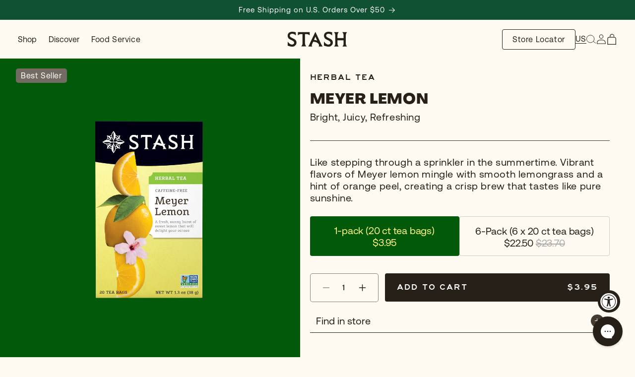

--- FILE ---
content_type: text/html; charset=utf-8
request_url: https://www.stashtea.com/products/meyer-lemon-herbal-tea?view=quick
body_size: 77368
content:
<!doctype html>
<html class="js" lang="en">
  <head>
    <meta charset="utf-8">
    <meta http-equiv="X-UA-Compatible" content="IE=edge">
    <meta name="viewport" content="width=device-width,initial-scale=1">
    <meta name="theme-color" content="">
    <link rel="canonical" href="https://www.stashtea.com/products/meyer-lemon-herbal-tea"><link rel="icon" type="image/png" href="//www.stashtea.com/cdn/shop/files/Stash-S-favicon-2025-dark.png?crop=center&height=32&v=1760466588&width=32"><link rel="preconnect" href="https://fonts.shopifycdn.com" crossorigin><link href="//www.stashtea.com/cdn/shop/t/426/assets/fonts.css?v=8646938218625830731766379898" rel="stylesheet" type="text/css" media="all" />
    <title>
      Meyer Lemon Herbal Tea | Stash Tea
</title>

    
      <meta name="description" content="This citrus tea blends rosehips, lemongrass, orange peel, hibiscus, Meyer lemon oil and safflower. Stash Meyer Lemon is one of the best herbal teas out there!">
    

    

<meta property="og:site_name" content="Stash Tea">
<meta property="og:url" content="https://www.stashtea.com/products/meyer-lemon-herbal-tea">
<meta property="og:title" content="Meyer Lemon Herbal Tea | Stash Tea">
<meta property="og:type" content="product">
<meta property="og:description" content="This citrus tea blends rosehips, lemongrass, orange peel, hibiscus, Meyer lemon oil and safflower. Stash Meyer Lemon is one of the best herbal teas out there!"><meta property="og:image" content="http://www.stashtea.com/cdn/shop/files/Meyer-Lemon-Vertical-min.png?v=1766436358">
  <meta property="og:image:secure_url" content="https://www.stashtea.com/cdn/shop/files/Meyer-Lemon-Vertical-min.png?v=1766436358">
  <meta property="og:image:width" content="1416">
  <meta property="og:image:height" content="1416"><meta property="og:price:amount" content="3.95">
  <meta property="og:price:currency" content="USD"><meta name="twitter:site" content="@stashtea/"><meta name="twitter:card" content="summary_large_image">
<meta name="twitter:title" content="Meyer Lemon Herbal Tea | Stash Tea">
<meta name="twitter:description" content="This citrus tea blends rosehips, lemongrass, orange peel, hibiscus, Meyer lemon oil and safflower. Stash Meyer Lemon is one of the best herbal teas out there!">


    <script src="//www.stashtea.com/cdn/shop/t/426/assets/constants.js?v=132983761750457495441766379897" defer="defer"></script>
    <script src="//www.stashtea.com/cdn/shop/t/426/assets/pubsub.js?v=25310214064522200911766379896" defer="defer"></script>
    <script src="//www.stashtea.com/cdn/shop/t/426/assets/global.js?v=44546857300104251111766379899" defer="defer"></script>
    <script src="//www.stashtea.com/cdn/shop/t/426/assets/details-disclosure.js?v=13653116266235556501766379896" defer="defer"></script>
    <script src="//www.stashtea.com/cdn/shop/t/426/assets/details-modal.js?v=25581673532751508451766379897" defer="defer"></script>
    <script src="//www.stashtea.com/cdn/shop/t/426/assets/search-form.js?v=133129549252120666541766379895" defer="defer"></script>
    <script src="//www.stashtea.com/cdn/shop/t/426/assets/accessibly-widget-animation.js?v=105705079003058087331766379896" defer="defer"></script><script src="//www.stashtea.com/cdn/shop/t/426/assets/animations.js?v=88693664871331136111766379898" defer="defer"></script>

    <script>window.performance && window.performance.mark && window.performance.mark('shopify.content_for_header.start');</script><meta name="google-site-verification" content="evnWQQBfFV3x6eFPbw9FggfejyqglFWNT3byh8l85WQ">
<meta name="google-site-verification" content="2bpxfj_8GmLLsOGoQf4FwrBr1FLQL6hngKOkze4j_us">
<meta name="google-site-verification" content="e3TDhMYCShJPxnckBHzjOkOTlxTpbw9ywJ_LS6IVu3I">
<meta name="facebook-domain-verification" content="beprgof2kxh7sivct0lf33d8ps96eu">
<meta name="facebook-domain-verification" content="lpk25qn3u3b8bru1mkgx4cprjggm49">
<meta id="shopify-digital-wallet" name="shopify-digital-wallet" content="/8983392/digital_wallets/dialog">
<meta name="shopify-checkout-api-token" content="7e05c0ba203d6b24a246d90359fafbcc">
<link rel="alternate" type="application/json+oembed" href="https://www.stashtea.com/products/meyer-lemon-herbal-tea.oembed">
<script async="async" src="/checkouts/internal/preloads.js?locale=en-US"></script>
<link rel="preconnect" href="https://shop.app" crossorigin="anonymous">
<script async="async" src="https://shop.app/checkouts/internal/preloads.js?locale=en-US&shop_id=8983392" crossorigin="anonymous"></script>
<script id="apple-pay-shop-capabilities" type="application/json">{"shopId":8983392,"countryCode":"US","currencyCode":"USD","merchantCapabilities":["supports3DS"],"merchantId":"gid:\/\/shopify\/Shop\/8983392","merchantName":"Stash Tea","requiredBillingContactFields":["postalAddress","email"],"requiredShippingContactFields":["postalAddress","email"],"shippingType":"shipping","supportedNetworks":["visa","masterCard","amex","discover","elo","jcb"],"total":{"type":"pending","label":"Stash Tea","amount":"1.00"},"shopifyPaymentsEnabled":true,"supportsSubscriptions":true}</script>
<script id="shopify-features" type="application/json">{"accessToken":"7e05c0ba203d6b24a246d90359fafbcc","betas":["rich-media-storefront-analytics"],"domain":"www.stashtea.com","predictiveSearch":true,"shopId":8983392,"locale":"en"}</script>
<script>var Shopify = Shopify || {};
Shopify.shop = "stash-tea.myshopify.com";
Shopify.locale = "en";
Shopify.currency = {"active":"USD","rate":"1.0"};
Shopify.country = "US";
Shopify.theme = {"name":"Dawn_v15.4.0-StashTea_2025\/main","id":144198205509,"schema_name":"Dawn","schema_version":"15.4.0","theme_store_id":null,"role":"main"};
Shopify.theme.handle = "null";
Shopify.theme.style = {"id":null,"handle":null};
Shopify.cdnHost = "www.stashtea.com/cdn";
Shopify.routes = Shopify.routes || {};
Shopify.routes.root = "/";</script>
<script type="module">!function(o){(o.Shopify=o.Shopify||{}).modules=!0}(window);</script>
<script>!function(o){function n(){var o=[];function n(){o.push(Array.prototype.slice.apply(arguments))}return n.q=o,n}var t=o.Shopify=o.Shopify||{};t.loadFeatures=n(),t.autoloadFeatures=n()}(window);</script>
<script>
  window.ShopifyPay = window.ShopifyPay || {};
  window.ShopifyPay.apiHost = "shop.app\/pay";
  window.ShopifyPay.redirectState = null;
</script>
<script id="shop-js-analytics" type="application/json">{"pageType":"product"}</script>
<script defer="defer" async type="module" src="//www.stashtea.com/cdn/shopifycloud/shop-js/modules/v2/client.init-shop-cart-sync_BT-GjEfc.en.esm.js"></script>
<script defer="defer" async type="module" src="//www.stashtea.com/cdn/shopifycloud/shop-js/modules/v2/chunk.common_D58fp_Oc.esm.js"></script>
<script defer="defer" async type="module" src="//www.stashtea.com/cdn/shopifycloud/shop-js/modules/v2/chunk.modal_xMitdFEc.esm.js"></script>
<script type="module">
  await import("//www.stashtea.com/cdn/shopifycloud/shop-js/modules/v2/client.init-shop-cart-sync_BT-GjEfc.en.esm.js");
await import("//www.stashtea.com/cdn/shopifycloud/shop-js/modules/v2/chunk.common_D58fp_Oc.esm.js");
await import("//www.stashtea.com/cdn/shopifycloud/shop-js/modules/v2/chunk.modal_xMitdFEc.esm.js");

  window.Shopify.SignInWithShop?.initShopCartSync?.({"fedCMEnabled":true,"windoidEnabled":true});

</script>
<script>
  window.Shopify = window.Shopify || {};
  if (!window.Shopify.featureAssets) window.Shopify.featureAssets = {};
  window.Shopify.featureAssets['shop-js'] = {"shop-cart-sync":["modules/v2/client.shop-cart-sync_DZOKe7Ll.en.esm.js","modules/v2/chunk.common_D58fp_Oc.esm.js","modules/v2/chunk.modal_xMitdFEc.esm.js"],"init-fed-cm":["modules/v2/client.init-fed-cm_B6oLuCjv.en.esm.js","modules/v2/chunk.common_D58fp_Oc.esm.js","modules/v2/chunk.modal_xMitdFEc.esm.js"],"shop-cash-offers":["modules/v2/client.shop-cash-offers_D2sdYoxE.en.esm.js","modules/v2/chunk.common_D58fp_Oc.esm.js","modules/v2/chunk.modal_xMitdFEc.esm.js"],"shop-login-button":["modules/v2/client.shop-login-button_QeVjl5Y3.en.esm.js","modules/v2/chunk.common_D58fp_Oc.esm.js","modules/v2/chunk.modal_xMitdFEc.esm.js"],"pay-button":["modules/v2/client.pay-button_DXTOsIq6.en.esm.js","modules/v2/chunk.common_D58fp_Oc.esm.js","modules/v2/chunk.modal_xMitdFEc.esm.js"],"shop-button":["modules/v2/client.shop-button_DQZHx9pm.en.esm.js","modules/v2/chunk.common_D58fp_Oc.esm.js","modules/v2/chunk.modal_xMitdFEc.esm.js"],"avatar":["modules/v2/client.avatar_BTnouDA3.en.esm.js"],"init-windoid":["modules/v2/client.init-windoid_CR1B-cfM.en.esm.js","modules/v2/chunk.common_D58fp_Oc.esm.js","modules/v2/chunk.modal_xMitdFEc.esm.js"],"init-shop-for-new-customer-accounts":["modules/v2/client.init-shop-for-new-customer-accounts_C_vY_xzh.en.esm.js","modules/v2/client.shop-login-button_QeVjl5Y3.en.esm.js","modules/v2/chunk.common_D58fp_Oc.esm.js","modules/v2/chunk.modal_xMitdFEc.esm.js"],"init-shop-email-lookup-coordinator":["modules/v2/client.init-shop-email-lookup-coordinator_BI7n9ZSv.en.esm.js","modules/v2/chunk.common_D58fp_Oc.esm.js","modules/v2/chunk.modal_xMitdFEc.esm.js"],"init-shop-cart-sync":["modules/v2/client.init-shop-cart-sync_BT-GjEfc.en.esm.js","modules/v2/chunk.common_D58fp_Oc.esm.js","modules/v2/chunk.modal_xMitdFEc.esm.js"],"shop-toast-manager":["modules/v2/client.shop-toast-manager_DiYdP3xc.en.esm.js","modules/v2/chunk.common_D58fp_Oc.esm.js","modules/v2/chunk.modal_xMitdFEc.esm.js"],"init-customer-accounts":["modules/v2/client.init-customer-accounts_D9ZNqS-Q.en.esm.js","modules/v2/client.shop-login-button_QeVjl5Y3.en.esm.js","modules/v2/chunk.common_D58fp_Oc.esm.js","modules/v2/chunk.modal_xMitdFEc.esm.js"],"init-customer-accounts-sign-up":["modules/v2/client.init-customer-accounts-sign-up_iGw4briv.en.esm.js","modules/v2/client.shop-login-button_QeVjl5Y3.en.esm.js","modules/v2/chunk.common_D58fp_Oc.esm.js","modules/v2/chunk.modal_xMitdFEc.esm.js"],"shop-follow-button":["modules/v2/client.shop-follow-button_CqMgW2wH.en.esm.js","modules/v2/chunk.common_D58fp_Oc.esm.js","modules/v2/chunk.modal_xMitdFEc.esm.js"],"checkout-modal":["modules/v2/client.checkout-modal_xHeaAweL.en.esm.js","modules/v2/chunk.common_D58fp_Oc.esm.js","modules/v2/chunk.modal_xMitdFEc.esm.js"],"shop-login":["modules/v2/client.shop-login_D91U-Q7h.en.esm.js","modules/v2/chunk.common_D58fp_Oc.esm.js","modules/v2/chunk.modal_xMitdFEc.esm.js"],"lead-capture":["modules/v2/client.lead-capture_BJmE1dJe.en.esm.js","modules/v2/chunk.common_D58fp_Oc.esm.js","modules/v2/chunk.modal_xMitdFEc.esm.js"],"payment-terms":["modules/v2/client.payment-terms_Ci9AEqFq.en.esm.js","modules/v2/chunk.common_D58fp_Oc.esm.js","modules/v2/chunk.modal_xMitdFEc.esm.js"]};
</script>
<script>(function() {
  var isLoaded = false;
  function asyncLoad() {
    if (isLoaded) return;
    isLoaded = true;
    var urls = ["https:\/\/cdn.judge.me\/checkout_comment.js?shop=stash-tea.myshopify.com","https:\/\/intg.snapchat.com\/shopify\/shopify-scevent-init.js?id=b4c1e923-a731-481b-8290-c7b0948275f6\u0026shop=stash-tea.myshopify.com","https:\/\/shy.elfsight.com\/p\/platform.js?shop=stash-tea.myshopify.com","https:\/\/cdn.shopify.com\/s\/files\/1\/0898\/3392\/t\/313\/assets\/redeem.js?v=1654030925\u0026shop=stash-tea.myshopify.com","https:\/\/static.shareasale.com\/json\/shopify\/shareasale-tracking.js?sasmid=155075\u0026ssmtid=80495\u0026shop=stash-tea.myshopify.com","https:\/\/emotivecdn.io\/emotive-popup\/popup.js?brand=45072\u0026api=https:\/\/www.emotiveapp.co\/\u0026shop=stash-tea.myshopify.com","https:\/\/cdn.hextom.com\/js\/freeshippingbar.js?shop=stash-tea.myshopify.com"];
    for (var i = 0; i < urls.length; i++) {
      var s = document.createElement('script');
      s.type = 'text/javascript';
      s.async = true;
      s.src = urls[i];
      var x = document.getElementsByTagName('script')[0];
      x.parentNode.insertBefore(s, x);
    }
  };
  if(window.attachEvent) {
    window.attachEvent('onload', asyncLoad);
  } else {
    window.addEventListener('load', asyncLoad, false);
  }
})();</script>
<script id="__st">var __st={"a":8983392,"offset":-28800,"reqid":"6571ac87-f18f-4d18-a3e3-5291c2b7bfab-1769083199","pageurl":"www.stashtea.com\/products\/meyer-lemon-herbal-tea?view=quick","u":"e0cc9704159f","p":"product","rtyp":"product","rid":3949016835};</script>
<script>window.ShopifyPaypalV4VisibilityTracking = true;</script>
<script id="captcha-bootstrap">!function(){'use strict';const t='contact',e='account',n='new_comment',o=[[t,t],['blogs',n],['comments',n],[t,'customer']],c=[[e,'customer_login'],[e,'guest_login'],[e,'recover_customer_password'],[e,'create_customer']],r=t=>t.map((([t,e])=>`form[action*='/${t}']:not([data-nocaptcha='true']) input[name='form_type'][value='${e}']`)).join(','),a=t=>()=>t?[...document.querySelectorAll(t)].map((t=>t.form)):[];function s(){const t=[...o],e=r(t);return a(e)}const i='password',u='form_key',d=['recaptcha-v3-token','g-recaptcha-response','h-captcha-response',i],f=()=>{try{return window.sessionStorage}catch{return}},m='__shopify_v',_=t=>t.elements[u];function p(t,e,n=!1){try{const o=window.sessionStorage,c=JSON.parse(o.getItem(e)),{data:r}=function(t){const{data:e,action:n}=t;return t[m]||n?{data:e,action:n}:{data:t,action:n}}(c);for(const[e,n]of Object.entries(r))t.elements[e]&&(t.elements[e].value=n);n&&o.removeItem(e)}catch(o){console.error('form repopulation failed',{error:o})}}const l='form_type',E='cptcha';function T(t){t.dataset[E]=!0}const w=window,h=w.document,L='Shopify',v='ce_forms',y='captcha';let A=!1;((t,e)=>{const n=(g='f06e6c50-85a8-45c8-87d0-21a2b65856fe',I='https://cdn.shopify.com/shopifycloud/storefront-forms-hcaptcha/ce_storefront_forms_captcha_hcaptcha.v1.5.2.iife.js',D={infoText:'Protected by hCaptcha',privacyText:'Privacy',termsText:'Terms'},(t,e,n)=>{const o=w[L][v],c=o.bindForm;if(c)return c(t,g,e,D).then(n);var r;o.q.push([[t,g,e,D],n]),r=I,A||(h.body.append(Object.assign(h.createElement('script'),{id:'captcha-provider',async:!0,src:r})),A=!0)});var g,I,D;w[L]=w[L]||{},w[L][v]=w[L][v]||{},w[L][v].q=[],w[L][y]=w[L][y]||{},w[L][y].protect=function(t,e){n(t,void 0,e),T(t)},Object.freeze(w[L][y]),function(t,e,n,w,h,L){const[v,y,A,g]=function(t,e,n){const i=e?o:[],u=t?c:[],d=[...i,...u],f=r(d),m=r(i),_=r(d.filter((([t,e])=>n.includes(e))));return[a(f),a(m),a(_),s()]}(w,h,L),I=t=>{const e=t.target;return e instanceof HTMLFormElement?e:e&&e.form},D=t=>v().includes(t);t.addEventListener('submit',(t=>{const e=I(t);if(!e)return;const n=D(e)&&!e.dataset.hcaptchaBound&&!e.dataset.recaptchaBound,o=_(e),c=g().includes(e)&&(!o||!o.value);(n||c)&&t.preventDefault(),c&&!n&&(function(t){try{if(!f())return;!function(t){const e=f();if(!e)return;const n=_(t);if(!n)return;const o=n.value;o&&e.removeItem(o)}(t);const e=Array.from(Array(32),(()=>Math.random().toString(36)[2])).join('');!function(t,e){_(t)||t.append(Object.assign(document.createElement('input'),{type:'hidden',name:u})),t.elements[u].value=e}(t,e),function(t,e){const n=f();if(!n)return;const o=[...t.querySelectorAll(`input[type='${i}']`)].map((({name:t})=>t)),c=[...d,...o],r={};for(const[a,s]of new FormData(t).entries())c.includes(a)||(r[a]=s);n.setItem(e,JSON.stringify({[m]:1,action:t.action,data:r}))}(t,e)}catch(e){console.error('failed to persist form',e)}}(e),e.submit())}));const S=(t,e)=>{t&&!t.dataset[E]&&(n(t,e.some((e=>e===t))),T(t))};for(const o of['focusin','change'])t.addEventListener(o,(t=>{const e=I(t);D(e)&&S(e,y())}));const B=e.get('form_key'),M=e.get(l),P=B&&M;t.addEventListener('DOMContentLoaded',(()=>{const t=y();if(P)for(const e of t)e.elements[l].value===M&&p(e,B);[...new Set([...A(),...v().filter((t=>'true'===t.dataset.shopifyCaptcha))])].forEach((e=>S(e,t)))}))}(h,new URLSearchParams(w.location.search),n,t,e,['guest_login'])})(!0,!0)}();</script>
<script integrity="sha256-4kQ18oKyAcykRKYeNunJcIwy7WH5gtpwJnB7kiuLZ1E=" data-source-attribution="shopify.loadfeatures" defer="defer" src="//www.stashtea.com/cdn/shopifycloud/storefront/assets/storefront/load_feature-a0a9edcb.js" crossorigin="anonymous"></script>
<script crossorigin="anonymous" defer="defer" src="//www.stashtea.com/cdn/shopifycloud/storefront/assets/shopify_pay/storefront-65b4c6d7.js?v=20250812"></script>
<script data-source-attribution="shopify.dynamic_checkout.dynamic.init">var Shopify=Shopify||{};Shopify.PaymentButton=Shopify.PaymentButton||{isStorefrontPortableWallets:!0,init:function(){window.Shopify.PaymentButton.init=function(){};var t=document.createElement("script");t.src="https://www.stashtea.com/cdn/shopifycloud/portable-wallets/latest/portable-wallets.en.js",t.type="module",document.head.appendChild(t)}};
</script>
<script data-source-attribution="shopify.dynamic_checkout.buyer_consent">
  function portableWalletsHideBuyerConsent(e){var t=document.getElementById("shopify-buyer-consent"),n=document.getElementById("shopify-subscription-policy-button");t&&n&&(t.classList.add("hidden"),t.setAttribute("aria-hidden","true"),n.removeEventListener("click",e))}function portableWalletsShowBuyerConsent(e){var t=document.getElementById("shopify-buyer-consent"),n=document.getElementById("shopify-subscription-policy-button");t&&n&&(t.classList.remove("hidden"),t.removeAttribute("aria-hidden"),n.addEventListener("click",e))}window.Shopify?.PaymentButton&&(window.Shopify.PaymentButton.hideBuyerConsent=portableWalletsHideBuyerConsent,window.Shopify.PaymentButton.showBuyerConsent=portableWalletsShowBuyerConsent);
</script>
<script data-source-attribution="shopify.dynamic_checkout.cart.bootstrap">document.addEventListener("DOMContentLoaded",(function(){function t(){return document.querySelector("shopify-accelerated-checkout-cart, shopify-accelerated-checkout")}if(t())Shopify.PaymentButton.init();else{new MutationObserver((function(e,n){t()&&(Shopify.PaymentButton.init(),n.disconnect())})).observe(document.body,{childList:!0,subtree:!0})}}));
</script>
<link id="shopify-accelerated-checkout-styles" rel="stylesheet" media="screen" href="https://www.stashtea.com/cdn/shopifycloud/portable-wallets/latest/accelerated-checkout-backwards-compat.css" crossorigin="anonymous">
<style id="shopify-accelerated-checkout-cart">
        #shopify-buyer-consent {
  margin-top: 1em;
  display: inline-block;
  width: 100%;
}

#shopify-buyer-consent.hidden {
  display: none;
}

#shopify-subscription-policy-button {
  background: none;
  border: none;
  padding: 0;
  text-decoration: underline;
  font-size: inherit;
  cursor: pointer;
}

#shopify-subscription-policy-button::before {
  box-shadow: none;
}

      </style>

<script>window.performance && window.performance.mark && window.performance.mark('shopify.content_for_header.end');</script>


    <style data-shopify>
      @font-face {
  font-family: Assistant;
  font-weight: 400;
  font-style: normal;
  font-display: swap;
  src: url("//www.stashtea.com/cdn/fonts/assistant/assistant_n4.9120912a469cad1cc292572851508ca49d12e768.woff2") format("woff2"),
       url("//www.stashtea.com/cdn/fonts/assistant/assistant_n4.6e9875ce64e0fefcd3f4446b7ec9036b3ddd2985.woff") format("woff");
}

      @font-face {
  font-family: Assistant;
  font-weight: 700;
  font-style: normal;
  font-display: swap;
  src: url("//www.stashtea.com/cdn/fonts/assistant/assistant_n7.bf44452348ec8b8efa3aa3068825305886b1c83c.woff2") format("woff2"),
       url("//www.stashtea.com/cdn/fonts/assistant/assistant_n7.0c887fee83f6b3bda822f1150b912c72da0f7b64.woff") format("woff");
}

      
      
      @font-face {
  font-family: Assistant;
  font-weight: 400;
  font-style: normal;
  font-display: swap;
  src: url("//www.stashtea.com/cdn/fonts/assistant/assistant_n4.9120912a469cad1cc292572851508ca49d12e768.woff2") format("woff2"),
       url("//www.stashtea.com/cdn/fonts/assistant/assistant_n4.6e9875ce64e0fefcd3f4446b7ec9036b3ddd2985.woff") format("woff");
}


      
        :root,
        .color-scheme-1 {
          --color-background: 255,255,255;
        
          --gradient-background: #ffffff;
        

        

        --color-foreground: 38,32,24;
        --color-background-contrast: 191,191,191;
        --color-shadow: 38,32,24;
        --color-button: 38,32,24;
        --color-button-text: 255,255,255;
        --color-secondary-button: 255,255,255;
        --color-secondary-button-text: 38,32,24;
        --color-link: 38,32,24;
        --color-badge-foreground: 38,32,24;
        --color-badge-background: 255,255,255;
        --color-badge-border: 38,32,24;
        --payment-terms-background-color: rgb(255 255 255);
      }
      
        
        .color-scheme-2 {
          --color-background: 243,243,243;
        
          --gradient-background: #f3f3f3;
        

        

        --color-foreground: 38,32,24;
        --color-background-contrast: 179,179,179;
        --color-shadow: 38,32,24;
        --color-button: 38,32,24;
        --color-button-text: 243,243,243;
        --color-secondary-button: 243,243,243;
        --color-secondary-button-text: 38,32,24;
        --color-link: 38,32,24;
        --color-badge-foreground: 38,32,24;
        --color-badge-background: 243,243,243;
        --color-badge-border: 38,32,24;
        --payment-terms-background-color: rgb(243 243 243);
      }
      
        
        .color-scheme-3 {
          --color-background: 38,32,24;
        
          --gradient-background: #262018;
        

        

        --color-foreground: 255,255,255;
        --color-background-contrast: 54,45,34;
        --color-shadow: 38,32,24;
        --color-button: 255,255,255;
        --color-button-text: 38,32,24;
        --color-secondary-button: 38,32,24;
        --color-secondary-button-text: 255,255,255;
        --color-link: 255,255,255;
        --color-badge-foreground: 255,255,255;
        --color-badge-background: 38,32,24;
        --color-badge-border: 255,255,255;
        --payment-terms-background-color: rgb(38 32 24);
      }
      
        
        .color-scheme-4 {
          --color-background: 38,32,24;
        
          --gradient-background: #262018;
        

        

        --color-foreground: 255,255,255;
        --color-background-contrast: 54,45,34;
        --color-shadow: 38,32,24;
        --color-button: 255,255,255;
        --color-button-text: 38,32,24;
        --color-secondary-button: 38,32,24;
        --color-secondary-button-text: 255,255,255;
        --color-link: 255,255,255;
        --color-badge-foreground: 255,255,255;
        --color-badge-background: 38,32,24;
        --color-badge-border: 255,255,255;
        --payment-terms-background-color: rgb(38 32 24);
      }
      
        
        .color-scheme-5 {
          --color-background: 15,81,50;
        
          --gradient-background: #0f5132;
        

        

        --color-foreground: 255,255,255;
        --color-background-contrast: 19,103,63;
        --color-shadow: 18,18,18;
        --color-button: 255,255,255;
        --color-button-text: 15,81,50;
        --color-secondary-button: 15,81,50;
        --color-secondary-button-text: 255,255,255;
        --color-link: 255,255,255;
        --color-badge-foreground: 255,255,255;
        --color-badge-background: 15,81,50;
        --color-badge-border: 255,255,255;
        --payment-terms-background-color: rgb(15 81 50);
      }
      
        
        .color-scheme-57435537-6b6e-46f2-81c1-9e893dead31f {
          --color-background: 255,255,255;
        
          --gradient-background: #ffffff;
        

        

        --color-foreground: 38,32,24;
        --color-background-contrast: 191,191,191;
        --color-shadow: 18,18,18;
        --color-button: 38,32,24;
        --color-button-text: 255,255,255;
        --color-secondary-button: 255,255,255;
        --color-secondary-button-text: 18,18,18;
        --color-link: 18,18,18;
        --color-badge-foreground: 38,32,24;
        --color-badge-background: 255,255,255;
        --color-badge-border: 38,32,24;
        --payment-terms-background-color: rgb(255 255 255);
      }
      

      body, .color-scheme-1, .color-scheme-2, .color-scheme-3, .color-scheme-4, .color-scheme-5, .color-scheme-57435537-6b6e-46f2-81c1-9e893dead31f {
        color: rgba(var(--color-foreground), 0.75);
        background-color: rgb(var(--color-background));
      }

      :root {
        --font-body-family: Assistant, sans-serif;
        --font-body-style: normal;
        --font-body-weight: 400;
        --font-body-weight-bold: 700;

        --font-heading-family: Assistant, sans-serif;
        --font-heading-style: normal;
        --font-heading-weight: 400;

        --font-body-scale: 1.0;
        --font-heading-scale: 1.0;

        --media-padding: px;
        --media-border-opacity: 0.05;
        --media-border-width: 1px;
        --media-radius: 0px;
        --media-shadow-opacity: 0.0;
        --media-shadow-horizontal-offset: 0px;
        --media-shadow-vertical-offset: 40px;
        --media-shadow-blur-radius: 5px;
        --media-shadow-visible: 0;

        --page-width: 120rem;
        --page-width-margin: 0rem;

        --product-card-image-padding: 0.0rem;
        --product-card-corner-radius: 0.0rem;
        --product-card-text-alignment: left;
        --product-card-border-width: 0.0rem;
        --product-card-border-opacity: 0.1;
        --product-card-shadow-opacity: 0.0;
        --product-card-shadow-visible: 0;
        --product-card-shadow-horizontal-offset: 0.0rem;
        --product-card-shadow-vertical-offset: 0.4rem;
        --product-card-shadow-blur-radius: 0.5rem;

        --collection-card-image-padding: 0.0rem;
        --collection-card-corner-radius: 0.0rem;
        --collection-card-text-alignment: left;
        --collection-card-border-width: 0.0rem;
        --collection-card-border-opacity: 0.1;
        --collection-card-shadow-opacity: 0.0;
        --collection-card-shadow-visible: 0;
        --collection-card-shadow-horizontal-offset: 0.0rem;
        --collection-card-shadow-vertical-offset: 0.4rem;
        --collection-card-shadow-blur-radius: 0.5rem;

        --blog-card-image-padding: 0.0rem;
        --blog-card-corner-radius: 0.0rem;
        --blog-card-text-alignment: left;
        --blog-card-border-width: 0.0rem;
        --blog-card-border-opacity: 0.1;
        --blog-card-shadow-opacity: 0.0;
        --blog-card-shadow-visible: 0;
        --blog-card-shadow-horizontal-offset: 0.0rem;
        --blog-card-shadow-vertical-offset: 0.4rem;
        --blog-card-shadow-blur-radius: 0.5rem;

        --badge-corner-radius: 0.6rem;

        --popup-border-width: 1px;
        --popup-border-opacity: 0.1;
        --popup-corner-radius: 0px;
        --popup-shadow-opacity: 0.05;
        --popup-shadow-horizontal-offset: 0px;
        --popup-shadow-vertical-offset: 4px;
        --popup-shadow-blur-radius: 5px;

        --drawer-border-width: 1px;
        --drawer-border-opacity: 0.1;
        --drawer-shadow-opacity: 0.0;
        --drawer-shadow-horizontal-offset: 0px;
        --drawer-shadow-vertical-offset: 4px;
        --drawer-shadow-blur-radius: 5px;

        --spacing-sections-desktop: 0px;
        --spacing-sections-mobile: 0px;

        --grid-desktop-vertical-spacing: 8px;
        --grid-desktop-horizontal-spacing: 8px;
        --grid-mobile-vertical-spacing: 4px;
        --grid-mobile-horizontal-spacing: 4px;

        --text-boxes-border-opacity: 0.1;
        --text-boxes-border-width: 0px;
        --text-boxes-radius: 0px;
        --text-boxes-shadow-opacity: 0.0;
        --text-boxes-shadow-visible: 0;
        --text-boxes-shadow-horizontal-offset: 0px;
        --text-boxes-shadow-vertical-offset: 4px;
        --text-boxes-shadow-blur-radius: 5px;

        --buttons-radius: 2px;
        --buttons-radius-outset: 3px;
        --buttons-border-width: 1px;
        --buttons-border-opacity: 1.0;
        --buttons-shadow-opacity: 0.0;
        --buttons-shadow-visible: 0;
        --buttons-shadow-horizontal-offset: 0px;
        --buttons-shadow-vertical-offset: 4px;
        --buttons-shadow-blur-radius: 5px;
        --buttons-border-offset: 0.3px;

        --inputs-radius: 0px;
        --inputs-border-width: 1px;
        --inputs-border-opacity: 0.55;
        --inputs-shadow-opacity: 0.0;
        --inputs-shadow-horizontal-offset: 0px;
        --inputs-margin-offset: 0px;
        --inputs-shadow-vertical-offset: 4px;
        --inputs-shadow-blur-radius: 5px;
        --inputs-radius-outset: 0px;

        --variant-pills-radius: 40px;
        --variant-pills-border-width: 1px;
        --variant-pills-border-opacity: 0.55;
        --variant-pills-shadow-opacity: 0.0;
        --variant-pills-shadow-horizontal-offset: 0px;
        --variant-pills-shadow-vertical-offset: 4px;
        --variant-pills-shadow-blur-radius: 5px;
      }

      *,
      *::before,
      *::after {
        box-sizing: inherit;
      }

      html {
        box-sizing: border-box;
        font-size: calc(var(--font-body-scale) * 62.5%);
        height: 100%;
        scroll-behavior: smooth;
      }

      body {
        display: grid;
        grid-template-rows: auto auto 1fr auto;
        grid-template-columns: 100%;
        min-height: 100%;
        margin: 0;
        font-size: 1.5rem;
        letter-spacing: 0.06rem;
        line-height: calc(1 + 0.8 / var(--font-body-scale));
        font-family: var(--font-body-family);
        font-style: var(--font-body-style);
        font-weight: var(--font-body-weight);
      }

      @media screen and (min-width: 750px) {
        body {
          font-size: 1.6rem;
        }
      }

      .placeholder-svg {
        background: #0000000f;
      }
    </style>

    <link href="//www.stashtea.com/cdn/shop/t/426/assets/base.css?v=115896022967639424891766379898" rel="stylesheet" type="text/css" media="all" />
    <link rel="stylesheet" href="//www.stashtea.com/cdn/shop/t/426/assets/component-cart-items.css?v=166275121057275828341766379899" media="print" onload="this.media='all'"><link href="//www.stashtea.com/cdn/shop/t/426/assets/component-cart-drawer.css?v=5202004461781795631766379898" rel="stylesheet" type="text/css" media="all" />
      <link href="//www.stashtea.com/cdn/shop/t/426/assets/component-cart.css?v=164278382154636814071766379896" rel="stylesheet" type="text/css" media="all" />
      <link href="//www.stashtea.com/cdn/shop/t/426/assets/component-totals.css?v=124988369888992101501766379896" rel="stylesheet" type="text/css" media="all" />
      <link href="//www.stashtea.com/cdn/shop/t/426/assets/component-price.css?v=47596247576480123001766379896" rel="stylesheet" type="text/css" media="all" />
      <link href="//www.stashtea.com/cdn/shop/t/426/assets/component-discounts.css?v=152760482443307489271766379898" rel="stylesheet" type="text/css" media="all" />

      <link rel="preload" as="font" href="//www.stashtea.com/cdn/fonts/assistant/assistant_n4.9120912a469cad1cc292572851508ca49d12e768.woff2" type="font/woff2" crossorigin>
      

      <link rel="preload" as="font" href="//www.stashtea.com/cdn/fonts/assistant/assistant_n4.9120912a469cad1cc292572851508ca49d12e768.woff2" type="font/woff2" crossorigin>
      
<link
        rel="stylesheet"
        href="//www.stashtea.com/cdn/shop/t/426/assets/component-predictive-search.css?v=142518568306342460511766379896"
        media="print"
        onload="this.media='all'"
      ><script>
      if (Shopify.designMode) {
        document.documentElement.classList.add('shopify-design-mode');
      }
    </script>
      

  <!--Pear commerce -->
  <script type='text/javascript'> (function(e) {s=document.createElement("script"),s.type="text/javascript",s.src="https://offers.pearcommerce.com/js/sdk.js?config="+encodeURIComponent(JSON.stringify(e)),document.head.appendChild(s)}) ({vendorId:'2344785249952657', widget:'product-locator'}) </script>


  <link href="//www.stashtea.com/cdn/shop/t/426/assets/custom.css?v=123887848108266929191769031466" rel="stylesheet" type="text/css" media="all" />
  <script src="//www.stashtea.com/cdn/shop/t/426/assets/vendor.js?v=65070069729940732591766379897" defer="defer"></script>

  <link
  rel="stylesheet"
  href="https://cdnjs.cloudflare.com/ajax/libs/animate.css/4.1.1/animate.min.css"
/>


 <script>
  document.addEventListener('DOMContentLoaded', function() {
    // Busca todos los enlaces que terminen en #newtab
    var links = document.querySelectorAll('a[href*="#newtab"]');
    
    links.forEach(function(link) {
      // 1. Hace que se abra en nueva pestaña
      link.setAttribute('target', '_blank');
      link.setAttribute('rel', 'noopener noreferrer');
      
      // 2. (Opcional pero recomendado) Limpia la URL para que el usuario no vea el #newtab
      // Esto quita el #newtab del href real, pero mantiene el comportamiento de nueva pestaña
      var cleanUrl = link.getAttribute('href').replace('#newtab', '');
      link.setAttribute('href', cleanUrl);
    });
  });
</script>
  <!-- BEGIN app block: shopify://apps/ordergroove-subscriptions/blocks/main-app-embed/cf69fc68-e893-4d33-87e3-4e71e2f5822f -->





<script
  type="text/javascript"
  src="https://static.ordergroove.com/f94edfcaaad811ec995a0e0a71cabc66/main.js"
  defer
  data-shopify-selling-plans
  ></script>

<script>
  document.addEventListener("DOMContentLoaded", (event) => {
    const ordergrooveJsInstances = Array.from(document.querySelectorAll('script[src*="ordergroove.js"]'));
    if (ordergrooveJsInstances.length > 0) {
      console.warn("Multiple Ordergroove Theme Integrations appear to be in use. Subscriptions may not work as intended. Please check your theme setup.");
    }
  });
</script>

<!-- END app block --><!-- BEGIN app block: shopify://apps/judge-me-reviews/blocks/judgeme_core/61ccd3b1-a9f2-4160-9fe9-4fec8413e5d8 --><!-- Start of Judge.me Core -->






<link rel="dns-prefetch" href="https://cdnwidget.judge.me">
<link rel="dns-prefetch" href="https://cdn.judge.me">
<link rel="dns-prefetch" href="https://cdn1.judge.me">
<link rel="dns-prefetch" href="https://api.judge.me">

<script data-cfasync='false' class='jdgm-settings-script'>window.jdgmSettings={"pagination":5,"disable_web_reviews":false,"badge_no_review_text":"No reviews","badge_n_reviews_text":"{{ n }} reviews","badge_star_color":"#262018","hide_badge_preview_if_no_reviews":true,"badge_hide_text":false,"enforce_center_preview_badge":false,"widget_title":"Reviews for {{ product_name }}","widget_open_form_text":"Write a review","widget_close_form_text":"Cancel review","widget_refresh_page_text":"Refresh page","widget_summary_text":"Based on {{ number_of_reviews }} review/reviews","widget_no_review_text":"Be the first to write a review","widget_name_field_text":"Display name","widget_verified_name_field_text":"Verified Name (public)","widget_name_placeholder_text":"Display name","widget_required_field_error_text":"This field is required.","widget_email_field_text":"Email address","widget_verified_email_field_text":"Verified Email (private, can not be edited)","widget_email_placeholder_text":"Your email address","widget_email_field_error_text":"Please enter a valid email address.","widget_rating_field_text":"Rating","widget_review_title_field_text":"Review Title","widget_review_title_placeholder_text":"Give your review a title","widget_review_body_field_text":"Review content","widget_review_body_placeholder_text":"Start writing here...","widget_pictures_field_text":"Picture/Video (optional)","widget_submit_review_text":"Submit Review","widget_submit_verified_review_text":"Submit Verified Review","widget_submit_success_msg_with_auto_publish":"Thank you! Please refresh the page in a few moments to see your review. You can remove or edit your review by logging into \u003ca href='https://judge.me/login' target='_blank' rel='nofollow noopener'\u003eJudge.me\u003c/a\u003e","widget_submit_success_msg_no_auto_publish":"Thank you! Your review will be published as soon as it is approved by the shop admin. You can remove or edit your review by logging into \u003ca href='https://judge.me/login' target='_blank' rel='nofollow noopener'\u003eJudge.me\u003c/a\u003e","widget_show_default_reviews_out_of_total_text":"Showing {{ n_reviews_shown }} out of {{ n_reviews }} reviews.","widget_show_all_link_text":"Show all","widget_show_less_link_text":"Show less","widget_author_said_text":"{{ reviewer_name }} said:","widget_days_text":"{{ n }} days ago","widget_weeks_text":"{{ n }} week/weeks ago","widget_months_text":"{{ n }} month/months ago","widget_years_text":"{{ n }} year/years ago","widget_yesterday_text":"Yesterday","widget_today_text":"Today","widget_replied_text":"\u003e\u003e {{ shop_name }} replied:","widget_read_more_text":"Read more","widget_reviewer_name_as_initial":"last_initial","widget_rating_filter_color":"#262018","widget_rating_filter_see_all_text":"See all reviews","widget_sorting_most_recent_text":"Most Recent","widget_sorting_highest_rating_text":"Highest Rating","widget_sorting_lowest_rating_text":"Lowest Rating","widget_sorting_with_pictures_text":"Only Pictures","widget_sorting_most_helpful_text":"Most Helpful","widget_open_question_form_text":"Ask a question","widget_reviews_subtab_text":"Reviews","widget_questions_subtab_text":"Questions","widget_question_label_text":"Question","widget_answer_label_text":"Answer","widget_question_placeholder_text":"Write your question here","widget_submit_question_text":"Submit Question","widget_question_submit_success_text":"Thank you for your question! We will notify you once it gets answered.","widget_star_color":"#262018","verified_badge_text":"Verified","verified_badge_bg_color":"","verified_badge_text_color":"","verified_badge_placement":"removed","widget_review_max_height":"","widget_hide_border":true,"widget_social_share":false,"widget_thumb":true,"widget_review_location_show":false,"widget_location_format":"country_iso_code","all_reviews_include_out_of_store_products":true,"all_reviews_out_of_store_text":"(out of store)","all_reviews_pagination":100,"all_reviews_product_name_prefix_text":"about","enable_review_pictures":false,"enable_question_anwser":true,"widget_theme":"align","review_date_format":"mm/dd/yyyy","default_sort_method":"most-recent","widget_product_reviews_subtab_text":"Product Reviews","widget_shop_reviews_subtab_text":"Shop Reviews","widget_other_products_reviews_text":"Reviews for other products","widget_store_reviews_subtab_text":"Store reviews","widget_no_store_reviews_text":"This store hasn't received any reviews yet","widget_web_restriction_product_reviews_text":"This product hasn't received any reviews yet","widget_no_items_text":"No items found","widget_show_more_text":"Show more","widget_write_a_store_review_text":"Write a Store Review","widget_other_languages_heading":"Reviews in Other Languages","widget_translate_review_text":"Translate review to {{ language }}","widget_translating_review_text":"Translating...","widget_show_original_translation_text":"Show original ({{ language }})","widget_translate_review_failed_text":"Review couldn't be translated.","widget_translate_review_retry_text":"Retry","widget_translate_review_try_again_later_text":"Try again later","show_product_url_for_grouped_product":false,"widget_sorting_pictures_first_text":"Pictures First","show_pictures_on_all_rev_page_mobile":false,"show_pictures_on_all_rev_page_desktop":true,"floating_tab_hide_mobile_install_preference":false,"floating_tab_button_name":"★ Reviews","floating_tab_title":"Let customers speak for us","floating_tab_button_color":"","floating_tab_button_background_color":"","floating_tab_url":"","floating_tab_url_enabled":true,"floating_tab_tab_style":"text","all_reviews_text_badge_text":"Customers rate us {{ shop.metafields.judgeme.all_reviews_rating | round: 1 }}/5 based on {{ shop.metafields.judgeme.all_reviews_count }} reviews.","all_reviews_text_badge_text_branded_style":"{{ shop.metafields.judgeme.all_reviews_rating | round: 1 }} out of 5 stars based on {{ shop.metafields.judgeme.all_reviews_count }} reviews","is_all_reviews_text_badge_a_link":false,"show_stars_for_all_reviews_text_badge":false,"all_reviews_text_badge_url":"","all_reviews_text_style":"text","all_reviews_text_color_style":"judgeme_brand_color","all_reviews_text_color":"#108474","all_reviews_text_show_jm_brand":true,"featured_carousel_show_header":true,"featured_carousel_title":"Let customers speak for us","testimonials_carousel_title":"Customers are saying","videos_carousel_title":"Real customer stories","cards_carousel_title":"Customers are saying","featured_carousel_count_text":"from {{ n }} reviews","featured_carousel_add_link_to_all_reviews_page":false,"featured_carousel_url":"","featured_carousel_show_images":true,"featured_carousel_autoslide_interval":5,"featured_carousel_arrows_on_the_sides":false,"featured_carousel_height":250,"featured_carousel_width":80,"featured_carousel_image_size":0,"featured_carousel_image_height":250,"featured_carousel_arrow_color":"#eeeeee","verified_count_badge_style":"vintage","verified_count_badge_orientation":"horizontal","verified_count_badge_color_style":"judgeme_brand_color","verified_count_badge_color":"#108474","is_verified_count_badge_a_link":false,"verified_count_badge_url":"","verified_count_badge_show_jm_brand":true,"widget_rating_preset_default":5,"widget_first_sub_tab":"product-reviews","widget_show_histogram":true,"widget_histogram_use_custom_color":true,"widget_pagination_use_custom_color":true,"widget_star_use_custom_color":true,"widget_verified_badge_use_custom_color":false,"widget_write_review_use_custom_color":false,"picture_reminder_submit_button":"Upload Pictures","enable_review_videos":false,"mute_video_by_default":false,"widget_sorting_videos_first_text":"Videos First","widget_review_pending_text":"Pending","featured_carousel_items_for_large_screen":3,"social_share_options_order":"Facebook,Twitter,Pinterest","remove_microdata_snippet":true,"disable_json_ld":true,"enable_json_ld_products":false,"preview_badge_show_question_text":false,"preview_badge_no_question_text":"Questions","preview_badge_n_question_text":"{{ number_of_questions }} question/questions","qa_badge_show_icon":false,"qa_badge_position":"below","remove_judgeme_branding":true,"widget_add_search_bar":false,"widget_search_bar_placeholder":"Search","widget_sorting_verified_only_text":"Verified only","featured_carousel_theme":"default","featured_carousel_show_rating":true,"featured_carousel_show_title":true,"featured_carousel_show_body":true,"featured_carousel_show_date":false,"featured_carousel_show_reviewer":true,"featured_carousel_show_product":false,"featured_carousel_header_background_color":"#108474","featured_carousel_header_text_color":"#ffffff","featured_carousel_name_product_separator":"reviewed","featured_carousel_full_star_background":"#108474","featured_carousel_empty_star_background":"#dadada","featured_carousel_vertical_theme_background":"#f9fafb","featured_carousel_verified_badge_enable":false,"featured_carousel_verified_badge_color":"#108474","featured_carousel_border_style":"round","featured_carousel_review_line_length_limit":3,"featured_carousel_more_reviews_button_text":"Read more reviews","featured_carousel_view_product_button_text":"View product","all_reviews_page_load_reviews_on":"scroll","all_reviews_page_load_more_text":"Load More Reviews","disable_fb_tab_reviews":false,"enable_ajax_cdn_cache":false,"widget_public_name_text":"displayed publicly like","default_reviewer_name":"John Smith","default_reviewer_name_has_non_latin":true,"widget_reviewer_anonymous":"Anonymous","medals_widget_title":"Judge.me Review Medals","medals_widget_background_color":"#f9fafb","medals_widget_position":"footer_all_pages","medals_widget_border_color":"#f9fafb","medals_widget_verified_text_position":"left","medals_widget_use_monochromatic_version":false,"medals_widget_elements_color":"#108474","show_reviewer_avatar":true,"widget_invalid_yt_video_url_error_text":"Not a YouTube video URL","widget_max_length_field_error_text":"Please enter no more than {0} characters.","widget_show_country_flag":false,"widget_show_collected_via_shop_app":true,"widget_verified_by_shop_badge_style":"light","widget_verified_by_shop_text":"Verified by Shop","widget_show_photo_gallery":false,"widget_load_with_code_splitting":true,"widget_ugc_install_preference":false,"widget_ugc_title":"Made by us, Shared by you","widget_ugc_subtitle":"Tag us to see your picture featured in our page","widget_ugc_arrows_color":"#ffffff","widget_ugc_primary_button_text":"Buy Now","widget_ugc_primary_button_background_color":"#108474","widget_ugc_primary_button_text_color":"#ffffff","widget_ugc_primary_button_border_width":"0","widget_ugc_primary_button_border_style":"none","widget_ugc_primary_button_border_color":"#108474","widget_ugc_primary_button_border_radius":"25","widget_ugc_secondary_button_text":"Load More","widget_ugc_secondary_button_background_color":"#ffffff","widget_ugc_secondary_button_text_color":"#108474","widget_ugc_secondary_button_border_width":"2","widget_ugc_secondary_button_border_style":"solid","widget_ugc_secondary_button_border_color":"#108474","widget_ugc_secondary_button_border_radius":"25","widget_ugc_reviews_button_text":"View Reviews","widget_ugc_reviews_button_background_color":"#ffffff","widget_ugc_reviews_button_text_color":"#108474","widget_ugc_reviews_button_border_width":"2","widget_ugc_reviews_button_border_style":"solid","widget_ugc_reviews_button_border_color":"#108474","widget_ugc_reviews_button_border_radius":"25","widget_ugc_reviews_button_link_to":"judgeme-reviews-page","widget_ugc_show_post_date":true,"widget_ugc_max_width":"800","widget_rating_metafield_value_type":true,"widget_primary_color":"#262018","widget_enable_secondary_color":false,"widget_secondary_color":"#edf5f5","widget_summary_average_rating_text":"{{ average_rating }} out of 5","widget_media_grid_title":"Customer photos \u0026 videos","widget_media_grid_see_more_text":"See more","widget_round_style":false,"widget_show_product_medals":true,"widget_verified_by_judgeme_text":"Verified by Judge.me","widget_show_store_medals":true,"widget_verified_by_judgeme_text_in_store_medals":"Verified by Judge.me","widget_media_field_exceed_quantity_message":"Sorry, we can only accept {{ max_media }} for one review.","widget_media_field_exceed_limit_message":"{{ file_name }} is too large, please select a {{ media_type }} less than {{ size_limit }}MB.","widget_review_submitted_text":"Review Submitted!","widget_question_submitted_text":"Question Submitted!","widget_close_form_text_question":"Cancel","widget_write_your_answer_here_text":"Write your answer here","widget_enabled_branded_link":true,"widget_show_collected_by_judgeme":false,"widget_reviewer_name_color":"","widget_write_review_text_color":"","widget_write_review_bg_color":"","widget_collected_by_judgeme_text":"collected by Judge.me","widget_pagination_type":"standard","widget_load_more_text":"Load More","widget_load_more_color":"#262018","widget_full_review_text":"Full Review","widget_read_more_reviews_text":"Read More Reviews","widget_read_questions_text":"Read Questions","widget_questions_and_answers_text":"Questions \u0026 Answers","widget_verified_by_text":"Verified by","widget_verified_text":"Verified","widget_number_of_reviews_text":"{{ number_of_reviews }} reviews","widget_back_button_text":"Back","widget_next_button_text":"Next","widget_custom_forms_filter_button":"Filters","custom_forms_style":"vertical","widget_show_review_information":false,"how_reviews_are_collected":"How reviews are collected?","widget_show_review_keywords":false,"widget_gdpr_statement":"How we use your data: We'll only contact you about the review you left, and only if necessary. By submitting your review, you agree to Judge.me's \u003ca href='https://judge.me/terms' target='_blank' rel='nofollow noopener'\u003eterms\u003c/a\u003e, \u003ca href='https://judge.me/privacy' target='_blank' rel='nofollow noopener'\u003eprivacy\u003c/a\u003e and \u003ca href='https://judge.me/content-policy' target='_blank' rel='nofollow noopener'\u003econtent\u003c/a\u003e policies.","widget_multilingual_sorting_enabled":false,"widget_translate_review_content_enabled":false,"widget_translate_review_content_method":"manual","popup_widget_review_selection":"automatically_with_pictures","popup_widget_round_border_style":true,"popup_widget_show_title":true,"popup_widget_show_body":true,"popup_widget_show_reviewer":false,"popup_widget_show_product":true,"popup_widget_show_pictures":true,"popup_widget_use_review_picture":true,"popup_widget_show_on_home_page":true,"popup_widget_show_on_product_page":true,"popup_widget_show_on_collection_page":true,"popup_widget_show_on_cart_page":true,"popup_widget_position":"bottom_left","popup_widget_first_review_delay":5,"popup_widget_duration":5,"popup_widget_interval":5,"popup_widget_review_count":5,"popup_widget_hide_on_mobile":true,"review_snippet_widget_round_border_style":true,"review_snippet_widget_card_color":"#FFFFFF","review_snippet_widget_slider_arrows_background_color":"#FFFFFF","review_snippet_widget_slider_arrows_color":"#000000","review_snippet_widget_star_color":"#108474","show_product_variant":false,"all_reviews_product_variant_label_text":"Variant: ","widget_show_verified_branding":false,"widget_ai_summary_title":"Customers say","widget_ai_summary_disclaimer":"AI-powered review summary based on recent customer reviews","widget_show_ai_summary":false,"widget_show_ai_summary_bg":false,"widget_show_review_title_input":true,"redirect_reviewers_invited_via_email":"review_widget","request_store_review_after_product_review":false,"request_review_other_products_in_order":false,"review_form_color_scheme":"default","review_form_corner_style":"square","review_form_star_color":{},"review_form_text_color":"#333333","review_form_background_color":"#ffffff","review_form_field_background_color":"#fafafa","review_form_button_color":{},"review_form_button_text_color":"#ffffff","review_form_modal_overlay_color":"#000000","review_content_screen_title_text":"How would you rate this product?","review_content_introduction_text":"We would love it if you would share a bit about your experience.","store_review_form_title_text":"How would you rate this store?","store_review_form_introduction_text":"We would love it if you would share a bit about your experience.","show_review_guidance_text":true,"one_star_review_guidance_text":"Poor","five_star_review_guidance_text":"Great","customer_information_screen_title_text":"About you","customer_information_introduction_text":"Please tell us more about you.","custom_questions_screen_title_text":"Your experience in more detail","custom_questions_introduction_text":"Here are a few questions to help us understand more about your experience.","review_submitted_screen_title_text":"Thanks for your review!","review_submitted_screen_thank_you_text":"We are processing it and it will appear on the store soon.","review_submitted_screen_email_verification_text":"Please confirm your email by clicking the link we just sent you. This helps us keep reviews authentic.","review_submitted_request_store_review_text":"Would you like to share your experience of shopping with us?","review_submitted_review_other_products_text":"Would you like to review these products?","store_review_screen_title_text":"Would you like to share your experience of shopping with us?","store_review_introduction_text":"We value your feedback and use it to improve. Please share any thoughts or suggestions you have.","reviewer_media_screen_title_picture_text":"Share a picture","reviewer_media_introduction_picture_text":"Upload a photo to support your review.","reviewer_media_screen_title_video_text":"Share a video","reviewer_media_introduction_video_text":"Upload a video to support your review.","reviewer_media_screen_title_picture_or_video_text":"Share a picture or video","reviewer_media_introduction_picture_or_video_text":"Upload a photo or video to support your review.","reviewer_media_youtube_url_text":"Paste your Youtube URL here","advanced_settings_next_step_button_text":"Next","advanced_settings_close_review_button_text":"Close","modal_write_review_flow":false,"write_review_flow_required_text":"Required","write_review_flow_privacy_message_text":"We respect your privacy.","write_review_flow_anonymous_text":"Post review as anonymous","write_review_flow_visibility_text":"This won't be visible to other customers.","write_review_flow_multiple_selection_help_text":"Select as many as you like","write_review_flow_single_selection_help_text":"Select one option","write_review_flow_required_field_error_text":"This field is required","write_review_flow_invalid_email_error_text":"Please enter a valid email address","write_review_flow_max_length_error_text":"Max. {{ max_length }} characters.","write_review_flow_media_upload_text":"\u003cb\u003eClick to upload\u003c/b\u003e or drag and drop","write_review_flow_gdpr_statement":"We'll only contact you about your review if necessary. By submitting your review, you agree to our \u003ca href='https://judge.me/terms' target='_blank' rel='nofollow noopener'\u003eterms and conditions\u003c/a\u003e and \u003ca href='https://judge.me/privacy' target='_blank' rel='nofollow noopener'\u003eprivacy policy\u003c/a\u003e.","rating_only_reviews_enabled":false,"show_negative_reviews_help_screen":false,"new_review_flow_help_screen_rating_threshold":3,"negative_review_resolution_screen_title_text":"Tell us more","negative_review_resolution_text":"Your experience matters to us. If there were issues with your purchase, we're here to help. Feel free to reach out to us, we'd love the opportunity to make things right.","negative_review_resolution_button_text":"Contact us","negative_review_resolution_proceed_with_review_text":"Leave a review","negative_review_resolution_subject":"Issue with purchase from {{ shop_name }}.{{ order_name }}","preview_badge_collection_page_install_status":false,"widget_review_custom_css":"","preview_badge_custom_css":"","preview_badge_stars_count":"5-stars","featured_carousel_custom_css":"","floating_tab_custom_css":"","all_reviews_widget_custom_css":"","medals_widget_custom_css":"","verified_badge_custom_css":"","all_reviews_text_custom_css":"","transparency_badges_collected_via_store_invite":false,"transparency_badges_from_another_provider":false,"transparency_badges_collected_from_store_visitor":false,"transparency_badges_collected_by_verified_review_provider":false,"transparency_badges_earned_reward":false,"transparency_badges_collected_via_store_invite_text":"Review collected via store invitation","transparency_badges_from_another_provider_text":"Review collected from another provider","transparency_badges_collected_from_store_visitor_text":"Review collected from a store visitor","transparency_badges_written_in_google_text":"Review written in Google","transparency_badges_written_in_etsy_text":"Review written in Etsy","transparency_badges_written_in_shop_app_text":"Review written in Shop App","transparency_badges_earned_reward_text":"Review earned a reward for future purchase","product_review_widget_per_page":3,"widget_store_review_label_text":"Review about the store","checkout_comment_extension_title_on_product_page":"Customer Comments","checkout_comment_extension_num_latest_comment_show":3,"checkout_comment_extension_format":"name_and_timestamp","checkout_comment_customer_name":"last_initial","checkout_comment_comment_notification":false,"preview_badge_collection_page_install_preference":true,"preview_badge_home_page_install_preference":false,"preview_badge_product_page_install_preference":true,"review_widget_install_preference":"","review_carousel_install_preference":false,"floating_reviews_tab_install_preference":"none","verified_reviews_count_badge_install_preference":false,"all_reviews_text_install_preference":false,"review_widget_best_location":true,"judgeme_medals_install_preference":false,"review_widget_revamp_enabled":false,"review_widget_qna_enabled":false,"review_widget_header_theme":"minimal","review_widget_widget_title_enabled":true,"review_widget_header_text_size":"medium","review_widget_header_text_weight":"regular","review_widget_average_rating_style":"compact","review_widget_bar_chart_enabled":true,"review_widget_bar_chart_type":"numbers","review_widget_bar_chart_style":"standard","review_widget_expanded_media_gallery_enabled":false,"review_widget_reviews_section_theme":"standard","review_widget_image_style":"thumbnails","review_widget_review_image_ratio":"square","review_widget_stars_size":"medium","review_widget_verified_badge":"standard_text","review_widget_review_title_text_size":"medium","review_widget_review_text_size":"medium","review_widget_review_text_length":"medium","review_widget_number_of_columns_desktop":3,"review_widget_carousel_transition_speed":5,"review_widget_custom_questions_answers_display":"always","review_widget_button_text_color":"#FFFFFF","review_widget_text_color":"#000000","review_widget_lighter_text_color":"#7B7B7B","review_widget_corner_styling":"soft","review_widget_review_word_singular":"review","review_widget_review_word_plural":"reviews","review_widget_voting_label":"Helpful?","review_widget_shop_reply_label":"Reply from {{ shop_name }}:","review_widget_filters_title":"Filters","qna_widget_question_word_singular":"Question","qna_widget_question_word_plural":"Questions","qna_widget_answer_reply_label":"Answer from {{ answerer_name }}:","qna_content_screen_title_text":"Ask a question about this product","qna_widget_question_required_field_error_text":"Please enter your question.","qna_widget_flow_gdpr_statement":"We'll only contact you about your question if necessary. By submitting your question, you agree to our \u003ca href='https://judge.me/terms' target='_blank' rel='nofollow noopener'\u003eterms and conditions\u003c/a\u003e and \u003ca href='https://judge.me/privacy' target='_blank' rel='nofollow noopener'\u003eprivacy policy\u003c/a\u003e.","qna_widget_question_submitted_text":"Thanks for your question!","qna_widget_close_form_text_question":"Close","qna_widget_question_submit_success_text":"We’ll notify you by email when your question is answered.","all_reviews_widget_v2025_enabled":false,"all_reviews_widget_v2025_header_theme":"default","all_reviews_widget_v2025_widget_title_enabled":true,"all_reviews_widget_v2025_header_text_size":"medium","all_reviews_widget_v2025_header_text_weight":"regular","all_reviews_widget_v2025_average_rating_style":"compact","all_reviews_widget_v2025_bar_chart_enabled":true,"all_reviews_widget_v2025_bar_chart_type":"numbers","all_reviews_widget_v2025_bar_chart_style":"standard","all_reviews_widget_v2025_expanded_media_gallery_enabled":false,"all_reviews_widget_v2025_show_store_medals":true,"all_reviews_widget_v2025_show_photo_gallery":true,"all_reviews_widget_v2025_show_review_keywords":false,"all_reviews_widget_v2025_show_ai_summary":false,"all_reviews_widget_v2025_show_ai_summary_bg":false,"all_reviews_widget_v2025_add_search_bar":false,"all_reviews_widget_v2025_default_sort_method":"most-recent","all_reviews_widget_v2025_reviews_per_page":10,"all_reviews_widget_v2025_reviews_section_theme":"default","all_reviews_widget_v2025_image_style":"thumbnails","all_reviews_widget_v2025_review_image_ratio":"square","all_reviews_widget_v2025_stars_size":"medium","all_reviews_widget_v2025_verified_badge":"bold_badge","all_reviews_widget_v2025_review_title_text_size":"medium","all_reviews_widget_v2025_review_text_size":"medium","all_reviews_widget_v2025_review_text_length":"medium","all_reviews_widget_v2025_number_of_columns_desktop":3,"all_reviews_widget_v2025_carousel_transition_speed":5,"all_reviews_widget_v2025_custom_questions_answers_display":"always","all_reviews_widget_v2025_show_product_variant":false,"all_reviews_widget_v2025_show_reviewer_avatar":true,"all_reviews_widget_v2025_reviewer_name_as_initial":"","all_reviews_widget_v2025_review_location_show":false,"all_reviews_widget_v2025_location_format":"","all_reviews_widget_v2025_show_country_flag":false,"all_reviews_widget_v2025_verified_by_shop_badge_style":"light","all_reviews_widget_v2025_social_share":false,"all_reviews_widget_v2025_social_share_options_order":"Facebook,Twitter,LinkedIn,Pinterest","all_reviews_widget_v2025_pagination_type":"standard","all_reviews_widget_v2025_button_text_color":"#FFFFFF","all_reviews_widget_v2025_text_color":"#000000","all_reviews_widget_v2025_lighter_text_color":"#7B7B7B","all_reviews_widget_v2025_corner_styling":"soft","all_reviews_widget_v2025_title":"Customer reviews","all_reviews_widget_v2025_ai_summary_title":"Customers say about this store","all_reviews_widget_v2025_no_review_text":"Be the first to write a review","platform":"shopify","branding_url":"https://app.judge.me/reviews/stores/www.stashtea.com","branding_text":"Powered by Judge.me","locale":"en","reply_name":"Stash Tea","widget_version":"2.1","footer":true,"autopublish":false,"review_dates":true,"enable_custom_form":false,"shop_use_review_site":true,"shop_locale":"en","enable_multi_locales_translations":false,"show_review_title_input":true,"review_verification_email_status":"always","can_be_branded":false,"reply_name_text":"Stash Tea"};</script> <style class='jdgm-settings-style'>.jdgm-xx{left:0}:not(.jdgm-prev-badge__stars)>.jdgm-star{color:#262018}.jdgm-histogram .jdgm-star.jdgm-star{color:#262018}.jdgm-preview-badge .jdgm-star.jdgm-star{color:#262018}.jdgm-histogram .jdgm-histogram__bar-content{background:#262018}.jdgm-histogram .jdgm-histogram__bar:after{background:#262018}.jdgm-prev-badge[data-average-rating='0.00']{display:none !important}.jdgm-widget.jdgm-all-reviews-widget,.jdgm-widget .jdgm-rev-widg{border:none;padding:0}.jdgm-author-fullname{display:none !important}.jdgm-author-all-initials{display:none !important}.jdgm-rev-widg__title{visibility:hidden}.jdgm-rev-widg__summary-text{visibility:hidden}.jdgm-prev-badge__text{visibility:hidden}.jdgm-rev__replier:before{content:'Stash Tea'}.jdgm-rev__prod-link-prefix:before{content:'about'}.jdgm-rev__variant-label:before{content:'Variant: '}.jdgm-rev__out-of-store-text:before{content:'(out of store)'}.jdgm-all-reviews-page__wrapper .jdgm-rev__content{min-height:120px}@media only screen and (max-width: 768px){.jdgm-rev__pics .jdgm-rev_all-rev-page-picture-separator,.jdgm-rev__pics .jdgm-rev__product-picture{display:none}}.jdgm-preview-badge[data-template="index"]{display:none !important}.jdgm-verified-count-badget[data-from-snippet="true"]{display:none !important}.jdgm-carousel-wrapper[data-from-snippet="true"]{display:none !important}.jdgm-all-reviews-text[data-from-snippet="true"]{display:none !important}.jdgm-medals-section[data-from-snippet="true"]{display:none !important}.jdgm-ugc-media-wrapper[data-from-snippet="true"]{display:none !important}.jdgm-rev__transparency-badge[data-badge-type="review_collected_via_store_invitation"]{display:none !important}.jdgm-rev__transparency-badge[data-badge-type="review_collected_from_another_provider"]{display:none !important}.jdgm-rev__transparency-badge[data-badge-type="review_collected_from_store_visitor"]{display:none !important}.jdgm-rev__transparency-badge[data-badge-type="review_written_in_etsy"]{display:none !important}.jdgm-rev__transparency-badge[data-badge-type="review_written_in_google_business"]{display:none !important}.jdgm-rev__transparency-badge[data-badge-type="review_written_in_shop_app"]{display:none !important}.jdgm-rev__transparency-badge[data-badge-type="review_earned_for_future_purchase"]{display:none !important}
</style> <style class='jdgm-settings-style'></style> <link id="judgeme_widget_align_css" rel="stylesheet" type="text/css" media="nope!" onload="this.media='all'" href="https://cdnwidget.judge.me/shopify_v2/align.css">

  
  
  
  <style class='jdgm-miracle-styles'>
  @-webkit-keyframes jdgm-spin{0%{-webkit-transform:rotate(0deg);-ms-transform:rotate(0deg);transform:rotate(0deg)}100%{-webkit-transform:rotate(359deg);-ms-transform:rotate(359deg);transform:rotate(359deg)}}@keyframes jdgm-spin{0%{-webkit-transform:rotate(0deg);-ms-transform:rotate(0deg);transform:rotate(0deg)}100%{-webkit-transform:rotate(359deg);-ms-transform:rotate(359deg);transform:rotate(359deg)}}@font-face{font-family:'JudgemeStar';src:url("[data-uri]") format("woff");font-weight:normal;font-style:normal}.jdgm-star{font-family:'JudgemeStar';display:inline !important;text-decoration:none !important;padding:0 4px 0 0 !important;margin:0 !important;font-weight:bold;opacity:1;-webkit-font-smoothing:antialiased;-moz-osx-font-smoothing:grayscale}.jdgm-star:hover{opacity:1}.jdgm-star:last-of-type{padding:0 !important}.jdgm-star.jdgm--on:before{content:"\e000"}.jdgm-star.jdgm--off:before{content:"\e001"}.jdgm-star.jdgm--half:before{content:"\e002"}.jdgm-widget *{margin:0;line-height:1.4;-webkit-box-sizing:border-box;-moz-box-sizing:border-box;box-sizing:border-box;-webkit-overflow-scrolling:touch}.jdgm-hidden{display:none !important;visibility:hidden !important}.jdgm-temp-hidden{display:none}.jdgm-spinner{width:40px;height:40px;margin:auto;border-radius:50%;border-top:2px solid #eee;border-right:2px solid #eee;border-bottom:2px solid #eee;border-left:2px solid #ccc;-webkit-animation:jdgm-spin 0.8s infinite linear;animation:jdgm-spin 0.8s infinite linear}.jdgm-prev-badge{display:block !important}

</style>


  
  
   


<script data-cfasync='false' class='jdgm-script'>
!function(e){window.jdgm=window.jdgm||{},jdgm.CDN_HOST="https://cdnwidget.judge.me/",jdgm.CDN_HOST_ALT="https://cdn2.judge.me/cdn/widget_frontend/",jdgm.API_HOST="https://api.judge.me/",jdgm.CDN_BASE_URL="https://cdn.shopify.com/extensions/019be505-2e36-7051-ac8e-89ca69089e16/judgeme-extensions-306/assets/",
jdgm.docReady=function(d){(e.attachEvent?"complete"===e.readyState:"loading"!==e.readyState)?
setTimeout(d,0):e.addEventListener("DOMContentLoaded",d)},jdgm.loadCSS=function(d,t,o,a){
!o&&jdgm.loadCSS.requestedUrls.indexOf(d)>=0||(jdgm.loadCSS.requestedUrls.push(d),
(a=e.createElement("link")).rel="stylesheet",a.class="jdgm-stylesheet",a.media="nope!",
a.href=d,a.onload=function(){this.media="all",t&&setTimeout(t)},e.body.appendChild(a))},
jdgm.loadCSS.requestedUrls=[],jdgm.loadJS=function(e,d){var t=new XMLHttpRequest;
t.onreadystatechange=function(){4===t.readyState&&(Function(t.response)(),d&&d(t.response))},
t.open("GET",e),t.onerror=function(){if(e.indexOf(jdgm.CDN_HOST)===0&&jdgm.CDN_HOST_ALT!==jdgm.CDN_HOST){var f=e.replace(jdgm.CDN_HOST,jdgm.CDN_HOST_ALT);jdgm.loadJS(f,d)}},t.send()},jdgm.docReady((function(){(window.jdgmLoadCSS||e.querySelectorAll(
".jdgm-widget, .jdgm-all-reviews-page").length>0)&&(jdgmSettings.widget_load_with_code_splitting?
parseFloat(jdgmSettings.widget_version)>=3?jdgm.loadCSS(jdgm.CDN_HOST+"widget_v3/base.css"):
jdgm.loadCSS(jdgm.CDN_HOST+"widget/base.css"):jdgm.loadCSS(jdgm.CDN_HOST+"shopify_v2.css"),
jdgm.loadJS(jdgm.CDN_HOST+"loa"+"der.js"))}))}(document);
</script>
<noscript><link rel="stylesheet" type="text/css" media="all" href="https://cdnwidget.judge.me/shopify_v2.css"></noscript>

<!-- BEGIN app snippet: theme_fix_tags --><script>
  (function() {
    var jdgmThemeFixes = null;
    if (!jdgmThemeFixes) return;
    var thisThemeFix = jdgmThemeFixes[Shopify.theme.id];
    if (!thisThemeFix) return;

    if (thisThemeFix.html) {
      document.addEventListener("DOMContentLoaded", function() {
        var htmlDiv = document.createElement('div');
        htmlDiv.classList.add('jdgm-theme-fix-html');
        htmlDiv.innerHTML = thisThemeFix.html;
        document.body.append(htmlDiv);
      });
    };

    if (thisThemeFix.css) {
      var styleTag = document.createElement('style');
      styleTag.classList.add('jdgm-theme-fix-style');
      styleTag.innerHTML = thisThemeFix.css;
      document.head.append(styleTag);
    };

    if (thisThemeFix.js) {
      var scriptTag = document.createElement('script');
      scriptTag.classList.add('jdgm-theme-fix-script');
      scriptTag.innerHTML = thisThemeFix.js;
      document.head.append(scriptTag);
    };
  })();
</script>
<!-- END app snippet -->
<!-- End of Judge.me Core -->



<!-- END app block --><!-- BEGIN app block: shopify://apps/gorgias-live-chat-helpdesk/blocks/gorgias/a66db725-7b96-4e3f-916e-6c8e6f87aaaa -->
<script defer data-gorgias-loader-chat src="https://config.gorgias.chat/bundle-loader/shopify/stash-tea.myshopify.com"></script>


<script defer data-gorgias-loader-convert  src="https://content.9gtb.com/loader.js"></script>


<script defer data-gorgias-loader-mailto-replace  src="https://config.gorgias.help/api/contact-forms/replace-mailto-script.js?shopName=stash-tea"></script>


<!-- END app block --><!-- BEGIN app block: shopify://apps/gsc-instagram-feed/blocks/embed/96970b1b-b770-454f-b16b-51f47e1aa4ed --><script>
  try {
    window.GSC_INSTAFEED_WIDGETS = [{"key":"GSC-qLOlDLdapxQMZgK","popup":{"avatar":true,"caption":true,"username":true,"likeCount":true,"permalink":true,"commentsCount":true,"permalinkText":"View post"},"blocks":[{"id":"heading-fGkSbmOogrlT","type":"heading","align":"left","color":"#ffffff","value":"@STASHTEA","enabled":true,"padding":{"mobile":{},"desktop":{}},"fontWeight":"600","textTransform":"uppercase","mobileFontSize":"24px","desktopFontSize":"28px"},{"id":"text-JDRpoKDpgBIU","type":"text","align":"center","color":"#616161","value":"Join our community for daily inspiration and a closer look at our creations","enabled":false,"padding":{"mobile":{"bottom":"8px"},"desktop":{"bottom":"12px"}},"fontWeight":"400","textTransform":"unset","mobileFontSize":"14px","desktopFontSize":"16px"},{"id":"posts-bjvdPoKaoxnk","type":"posts","aspect":"1:1","radius":{"mobile":"0px","desktop":"0px"},"enabled":true,"padding":{"mobile":{},"desktop":{}},"hoverEffects":{"caption":false,"enabled":true,"instLogo":true,"likeCount":true,"commentsCount":true},"videoAutoplay":true,"mediaClickAction":"popup","showMediaTypeIcon":true},{"id":"button-iEiIDbwsyquI","href":"https://instagram.com/stashtea","type":"button","label":"Visit Instagram","width":"content","border":{"size":"2px","color":"#000000","enabled":false},"margin":{"mobile":{"top":"8px","left":"0px","right":"0px","bottom":"0px"},"desktop":{"top":"12px","left":"0px","right":"0px","bottom":"0px"}},"radius":{"value":"12px","enabled":true},"target":"_blank","enabled":false,"padding":{"mobile":{"top":"14px","left":"32px","right":"32px","bottom":"14px"},"desktop":{"top":"16px","left":"48px","right":"48px","bottom":"16px"}},"textColor":"#ffffff","background":{"blur":"0px","color":"#000000","enabled":true},"fontWeight":"600","textTransform":"unset","mobileFontSize":"13px","desktopFontSize":"15px","mobileLetterSpacing":"0","desktopLetterSpacing":"0"}],"enabled":true,"general":{"breakpoint":"768px","updateInterval":"day"},"container":{"margin":{"mobile":{"top":"0px","left":"0px","right":"0px","bottom":"0px"},"desktop":{"top":"0px","left":"0px","right":"0px","bottom":"0px"}},"radius":{"value":"0px","enabled":true},"padding":{"mobile":{"top":"48px","left":"16px","right":"16px","bottom":"48px"},"desktop":{"top":"80px","left":"20px","right":"20px","bottom":"80px"}},"background":{"blur":"0px","color":"#ffffff","enabled":false},"containerWidthType":"full","containerWidthValue":"1024px"},"hasGscLogo":true,"mobileLayout":{"grid":{"gap":"4px","rowCount":2,"columnCount":3},"mode":"custom","variant":"carousel","carousel":{"gap":"4px","autoplay":{"speed":3,"enabled":false},"mediaCount":10,"columnCount":4},"autoConfig":{"grid":{"gap":"4px","rowCount":2,"columnCount":3},"variant":"carousel","carousel":{"gap":"4px","autoplay":{"speed":3,"enabled":true},"mediaCount":20,"columnCount":2}}},"desktopLayout":{"grid":{"gap":"12px","rowCount":1,"columnCount":4},"variant":"grid","carousel":{"gap":"12px","arrows":"always","autoplay":{"speed":3,"enabled":true},"mediaCount":20,"columnCount":5}}}]
  } catch (e) {
    console.log(e);
  }
</script>


<!-- END app block --><script src="https://cdn.shopify.com/extensions/019b292d-ceb8-7037-b0c5-00aea76a7e08/ordergroove-subscriptions-7/assets/pdp-offer-block.js" type="text/javascript" defer="defer"></script>
<script src="https://cdn.shopify.com/extensions/019be505-2e36-7051-ac8e-89ca69089e16/judgeme-extensions-306/assets/loader.js" type="text/javascript" defer="defer"></script>
<script src="https://cdn.shopify.com/extensions/019a0131-ca1b-7172-a6b1-2fadce39ca6e/accessibly-28/assets/acc-main.js" type="text/javascript" defer="defer"></script>
<script src="https://cdn.shopify.com/extensions/019bb13b-e701-7f34-b935-c9e8620fd922/tms-prod-148/assets/tms-translator.min.js" type="text/javascript" defer="defer"></script>
<script src="https://cdn.shopify.com/extensions/0199e776-da15-7f04-8431-019361815ca9/instafeed-app-root-44/assets/gsc-instafeed-widget.js" type="text/javascript" defer="defer"></script>
<script src="https://cdn.shopify.com/extensions/019bc2cf-ad72-709c-ab89-9947d92587ae/free-shipping-bar-118/assets/freeshippingbar.js" type="text/javascript" defer="defer"></script>
<link href="https://monorail-edge.shopifysvc.com" rel="dns-prefetch">
<script>(function(){if ("sendBeacon" in navigator && "performance" in window) {try {var session_token_from_headers = performance.getEntriesByType('navigation')[0].serverTiming.find(x => x.name == '_s').description;} catch {var session_token_from_headers = undefined;}var session_cookie_matches = document.cookie.match(/_shopify_s=([^;]*)/);var session_token_from_cookie = session_cookie_matches && session_cookie_matches.length === 2 ? session_cookie_matches[1] : "";var session_token = session_token_from_headers || session_token_from_cookie || "";function handle_abandonment_event(e) {var entries = performance.getEntries().filter(function(entry) {return /monorail-edge.shopifysvc.com/.test(entry.name);});if (!window.abandonment_tracked && entries.length === 0) {window.abandonment_tracked = true;var currentMs = Date.now();var navigation_start = performance.timing.navigationStart;var payload = {shop_id: 8983392,url: window.location.href,navigation_start,duration: currentMs - navigation_start,session_token,page_type: "product"};window.navigator.sendBeacon("https://monorail-edge.shopifysvc.com/v1/produce", JSON.stringify({schema_id: "online_store_buyer_site_abandonment/1.1",payload: payload,metadata: {event_created_at_ms: currentMs,event_sent_at_ms: currentMs}}));}}window.addEventListener('pagehide', handle_abandonment_event);}}());</script>
<script id="web-pixels-manager-setup">(function e(e,d,r,n,o){if(void 0===o&&(o={}),!Boolean(null===(a=null===(i=window.Shopify)||void 0===i?void 0:i.analytics)||void 0===a?void 0:a.replayQueue)){var i,a;window.Shopify=window.Shopify||{};var t=window.Shopify;t.analytics=t.analytics||{};var s=t.analytics;s.replayQueue=[],s.publish=function(e,d,r){return s.replayQueue.push([e,d,r]),!0};try{self.performance.mark("wpm:start")}catch(e){}var l=function(){var e={modern:/Edge?\/(1{2}[4-9]|1[2-9]\d|[2-9]\d{2}|\d{4,})\.\d+(\.\d+|)|Firefox\/(1{2}[4-9]|1[2-9]\d|[2-9]\d{2}|\d{4,})\.\d+(\.\d+|)|Chrom(ium|e)\/(9{2}|\d{3,})\.\d+(\.\d+|)|(Maci|X1{2}).+ Version\/(15\.\d+|(1[6-9]|[2-9]\d|\d{3,})\.\d+)([,.]\d+|)( \(\w+\)|)( Mobile\/\w+|) Safari\/|Chrome.+OPR\/(9{2}|\d{3,})\.\d+\.\d+|(CPU[ +]OS|iPhone[ +]OS|CPU[ +]iPhone|CPU IPhone OS|CPU iPad OS)[ +]+(15[._]\d+|(1[6-9]|[2-9]\d|\d{3,})[._]\d+)([._]\d+|)|Android:?[ /-](13[3-9]|1[4-9]\d|[2-9]\d{2}|\d{4,})(\.\d+|)(\.\d+|)|Android.+Firefox\/(13[5-9]|1[4-9]\d|[2-9]\d{2}|\d{4,})\.\d+(\.\d+|)|Android.+Chrom(ium|e)\/(13[3-9]|1[4-9]\d|[2-9]\d{2}|\d{4,})\.\d+(\.\d+|)|SamsungBrowser\/([2-9]\d|\d{3,})\.\d+/,legacy:/Edge?\/(1[6-9]|[2-9]\d|\d{3,})\.\d+(\.\d+|)|Firefox\/(5[4-9]|[6-9]\d|\d{3,})\.\d+(\.\d+|)|Chrom(ium|e)\/(5[1-9]|[6-9]\d|\d{3,})\.\d+(\.\d+|)([\d.]+$|.*Safari\/(?![\d.]+ Edge\/[\d.]+$))|(Maci|X1{2}).+ Version\/(10\.\d+|(1[1-9]|[2-9]\d|\d{3,})\.\d+)([,.]\d+|)( \(\w+\)|)( Mobile\/\w+|) Safari\/|Chrome.+OPR\/(3[89]|[4-9]\d|\d{3,})\.\d+\.\d+|(CPU[ +]OS|iPhone[ +]OS|CPU[ +]iPhone|CPU IPhone OS|CPU iPad OS)[ +]+(10[._]\d+|(1[1-9]|[2-9]\d|\d{3,})[._]\d+)([._]\d+|)|Android:?[ /-](13[3-9]|1[4-9]\d|[2-9]\d{2}|\d{4,})(\.\d+|)(\.\d+|)|Mobile Safari.+OPR\/([89]\d|\d{3,})\.\d+\.\d+|Android.+Firefox\/(13[5-9]|1[4-9]\d|[2-9]\d{2}|\d{4,})\.\d+(\.\d+|)|Android.+Chrom(ium|e)\/(13[3-9]|1[4-9]\d|[2-9]\d{2}|\d{4,})\.\d+(\.\d+|)|Android.+(UC? ?Browser|UCWEB|U3)[ /]?(15\.([5-9]|\d{2,})|(1[6-9]|[2-9]\d|\d{3,})\.\d+)\.\d+|SamsungBrowser\/(5\.\d+|([6-9]|\d{2,})\.\d+)|Android.+MQ{2}Browser\/(14(\.(9|\d{2,})|)|(1[5-9]|[2-9]\d|\d{3,})(\.\d+|))(\.\d+|)|K[Aa][Ii]OS\/(3\.\d+|([4-9]|\d{2,})\.\d+)(\.\d+|)/},d=e.modern,r=e.legacy,n=navigator.userAgent;return n.match(d)?"modern":n.match(r)?"legacy":"unknown"}(),u="modern"===l?"modern":"legacy",c=(null!=n?n:{modern:"",legacy:""})[u],f=function(e){return[e.baseUrl,"/wpm","/b",e.hashVersion,"modern"===e.buildTarget?"m":"l",".js"].join("")}({baseUrl:d,hashVersion:r,buildTarget:u}),m=function(e){var d=e.version,r=e.bundleTarget,n=e.surface,o=e.pageUrl,i=e.monorailEndpoint;return{emit:function(e){var a=e.status,t=e.errorMsg,s=(new Date).getTime(),l=JSON.stringify({metadata:{event_sent_at_ms:s},events:[{schema_id:"web_pixels_manager_load/3.1",payload:{version:d,bundle_target:r,page_url:o,status:a,surface:n,error_msg:t},metadata:{event_created_at_ms:s}}]});if(!i)return console&&console.warn&&console.warn("[Web Pixels Manager] No Monorail endpoint provided, skipping logging."),!1;try{return self.navigator.sendBeacon.bind(self.navigator)(i,l)}catch(e){}var u=new XMLHttpRequest;try{return u.open("POST",i,!0),u.setRequestHeader("Content-Type","text/plain"),u.send(l),!0}catch(e){return console&&console.warn&&console.warn("[Web Pixels Manager] Got an unhandled error while logging to Monorail."),!1}}}}({version:r,bundleTarget:l,surface:e.surface,pageUrl:self.location.href,monorailEndpoint:e.monorailEndpoint});try{o.browserTarget=l,function(e){var d=e.src,r=e.async,n=void 0===r||r,o=e.onload,i=e.onerror,a=e.sri,t=e.scriptDataAttributes,s=void 0===t?{}:t,l=document.createElement("script"),u=document.querySelector("head"),c=document.querySelector("body");if(l.async=n,l.src=d,a&&(l.integrity=a,l.crossOrigin="anonymous"),s)for(var f in s)if(Object.prototype.hasOwnProperty.call(s,f))try{l.dataset[f]=s[f]}catch(e){}if(o&&l.addEventListener("load",o),i&&l.addEventListener("error",i),u)u.appendChild(l);else{if(!c)throw new Error("Did not find a head or body element to append the script");c.appendChild(l)}}({src:f,async:!0,onload:function(){if(!function(){var e,d;return Boolean(null===(d=null===(e=window.Shopify)||void 0===e?void 0:e.analytics)||void 0===d?void 0:d.initialized)}()){var d=window.webPixelsManager.init(e)||void 0;if(d){var r=window.Shopify.analytics;r.replayQueue.forEach((function(e){var r=e[0],n=e[1],o=e[2];d.publishCustomEvent(r,n,o)})),r.replayQueue=[],r.publish=d.publishCustomEvent,r.visitor=d.visitor,r.initialized=!0}}},onerror:function(){return m.emit({status:"failed",errorMsg:"".concat(f," has failed to load")})},sri:function(e){var d=/^sha384-[A-Za-z0-9+/=]+$/;return"string"==typeof e&&d.test(e)}(c)?c:"",scriptDataAttributes:o}),m.emit({status:"loading"})}catch(e){m.emit({status:"failed",errorMsg:(null==e?void 0:e.message)||"Unknown error"})}}})({shopId: 8983392,storefrontBaseUrl: "https://www.stashtea.com",extensionsBaseUrl: "https://extensions.shopifycdn.com/cdn/shopifycloud/web-pixels-manager",monorailEndpoint: "https://monorail-edge.shopifysvc.com/unstable/produce_batch",surface: "storefront-renderer",enabledBetaFlags: ["2dca8a86"],webPixelsConfigList: [{"id":"1853325381","configuration":"{\"accountID\":\"468053\"}","eventPayloadVersion":"v1","runtimeContext":"STRICT","scriptVersion":"c8c5e13caf47936e01e8971ef2e1c59c","type":"APP","apiClientId":219313,"privacyPurposes":["ANALYTICS"],"dataSharingAdjustments":{"protectedCustomerApprovalScopes":["read_customer_email","read_customer_name","read_customer_personal_data"]}},{"id":"1722351685","configuration":"{\"accountID\":\"NQnW7g\",\"webPixelConfig\":\"eyJlbmFibGVBZGRlZFRvQ2FydEV2ZW50cyI6IHRydWV9\"}","eventPayloadVersion":"v1","runtimeContext":"STRICT","scriptVersion":"524f6c1ee37bacdca7657a665bdca589","type":"APP","apiClientId":123074,"privacyPurposes":["ANALYTICS","MARKETING"],"dataSharingAdjustments":{"protectedCustomerApprovalScopes":["read_customer_address","read_customer_email","read_customer_name","read_customer_personal_data","read_customer_phone"]}},{"id":"1666842693","configuration":"{\"pixelCode\":\"CKNB5QBC77UA7NMSF99G\"}","eventPayloadVersion":"v1","runtimeContext":"STRICT","scriptVersion":"22e92c2ad45662f435e4801458fb78cc","type":"APP","apiClientId":4383523,"privacyPurposes":["ANALYTICS","MARKETING","SALE_OF_DATA"],"dataSharingAdjustments":{"protectedCustomerApprovalScopes":["read_customer_address","read_customer_email","read_customer_name","read_customer_personal_data","read_customer_phone"]}},{"id":"819265605","configuration":"{\"webPixelName\":\"Judge.me\"}","eventPayloadVersion":"v1","runtimeContext":"STRICT","scriptVersion":"34ad157958823915625854214640f0bf","type":"APP","apiClientId":683015,"privacyPurposes":["ANALYTICS"],"dataSharingAdjustments":{"protectedCustomerApprovalScopes":["read_customer_email","read_customer_name","read_customer_personal_data","read_customer_phone"]}},{"id":"74743877","configuration":"{\"tagID\":\"2613705067357\"}","eventPayloadVersion":"v1","runtimeContext":"STRICT","scriptVersion":"18031546ee651571ed29edbe71a3550b","type":"APP","apiClientId":3009811,"privacyPurposes":["ANALYTICS","MARKETING","SALE_OF_DATA"],"dataSharingAdjustments":{"protectedCustomerApprovalScopes":["read_customer_address","read_customer_email","read_customer_name","read_customer_personal_data","read_customer_phone"]}},{"id":"70451269","configuration":"{\"masterTagID\":\"80495\",\"merchantID\":\"155075\",\"appPath\":\"https:\/\/daedalus.shareasale.com\",\"storeID\":\"NaN\",\"xTypeMode\":\"NaN\",\"xTypeValue\":\"NaN\",\"channelDedup\":\"NaN\"}","eventPayloadVersion":"v1","runtimeContext":"STRICT","scriptVersion":"f300cca684872f2df140f714437af558","type":"APP","apiClientId":4929191,"privacyPurposes":["ANALYTICS","MARKETING"],"dataSharingAdjustments":{"protectedCustomerApprovalScopes":["read_customer_personal_data"]}},{"id":"4849733","configuration":"{\"pixelId\":\"b4c1e923-a731-481b-8290-c7b0948275f6\"}","eventPayloadVersion":"v1","runtimeContext":"STRICT","scriptVersion":"c119f01612c13b62ab52809eb08154bb","type":"APP","apiClientId":2556259,"privacyPurposes":["ANALYTICS","MARKETING","SALE_OF_DATA"],"dataSharingAdjustments":{"protectedCustomerApprovalScopes":["read_customer_address","read_customer_email","read_customer_name","read_customer_personal_data","read_customer_phone"]}},{"id":"18448453","eventPayloadVersion":"1","runtimeContext":"LAX","scriptVersion":"1","type":"CUSTOM","privacyPurposes":["ANALYTICS","MARKETING","SALE_OF_DATA"],"name":"ShareASale"},{"id":"40566853","eventPayloadVersion":"1","runtimeContext":"LAX","scriptVersion":"1","type":"CUSTOM","privacyPurposes":[],"name":"Emotive"},{"id":"57376837","eventPayloadVersion":"v1","runtimeContext":"LAX","scriptVersion":"1","type":"CUSTOM","privacyPurposes":["MARKETING"],"name":"Meta pixel (migrated)"},{"id":"71532613","eventPayloadVersion":"v1","runtimeContext":"LAX","scriptVersion":"1","type":"CUSTOM","privacyPurposes":["ANALYTICS"],"name":"Google Analytics tag (migrated)"},{"id":"shopify-app-pixel","configuration":"{}","eventPayloadVersion":"v1","runtimeContext":"STRICT","scriptVersion":"0450","apiClientId":"shopify-pixel","type":"APP","privacyPurposes":["ANALYTICS","MARKETING"]},{"id":"shopify-custom-pixel","eventPayloadVersion":"v1","runtimeContext":"LAX","scriptVersion":"0450","apiClientId":"shopify-pixel","type":"CUSTOM","privacyPurposes":["ANALYTICS","MARKETING"]}],isMerchantRequest: false,initData: {"shop":{"name":"Stash Tea","paymentSettings":{"currencyCode":"USD"},"myshopifyDomain":"stash-tea.myshopify.com","countryCode":"US","storefrontUrl":"https:\/\/www.stashtea.com"},"customer":null,"cart":null,"checkout":null,"productVariants":[{"price":{"amount":3.95,"currencyCode":"USD"},"product":{"title":"Meyer Lemon","vendor":"Stash Tea","id":"3949016835","untranslatedTitle":"Meyer Lemon","url":"\/products\/meyer-lemon-herbal-tea","type":"Tea"},"id":"17616271802437","image":{"src":"\/\/www.stashtea.com\/cdn\/shop\/files\/Meyer-Lemon-Vertical-min.png?v=1766436358"},"sku":"64344","title":"20 ct tea bags","untranslatedTitle":"20 ct tea bags"}],"purchasingCompany":null},},"https://www.stashtea.com/cdn","fcfee988w5aeb613cpc8e4bc33m6693e112",{"modern":"","legacy":""},{"shopId":"8983392","storefrontBaseUrl":"https:\/\/www.stashtea.com","extensionBaseUrl":"https:\/\/extensions.shopifycdn.com\/cdn\/shopifycloud\/web-pixels-manager","surface":"storefront-renderer","enabledBetaFlags":"[\"2dca8a86\"]","isMerchantRequest":"false","hashVersion":"fcfee988w5aeb613cpc8e4bc33m6693e112","publish":"custom","events":"[[\"page_viewed\",{}],[\"product_viewed\",{\"productVariant\":{\"price\":{\"amount\":3.95,\"currencyCode\":\"USD\"},\"product\":{\"title\":\"Meyer Lemon\",\"vendor\":\"Stash Tea\",\"id\":\"3949016835\",\"untranslatedTitle\":\"Meyer Lemon\",\"url\":\"\/products\/meyer-lemon-herbal-tea\",\"type\":\"Tea\"},\"id\":\"17616271802437\",\"image\":{\"src\":\"\/\/www.stashtea.com\/cdn\/shop\/files\/Meyer-Lemon-Vertical-min.png?v=1766436358\"},\"sku\":\"64344\",\"title\":\"20 ct tea bags\",\"untranslatedTitle\":\"20 ct tea bags\"}}]]"});</script><script>
  window.ShopifyAnalytics = window.ShopifyAnalytics || {};
  window.ShopifyAnalytics.meta = window.ShopifyAnalytics.meta || {};
  window.ShopifyAnalytics.meta.currency = 'USD';
  var meta = {"product":{"id":3949016835,"gid":"gid:\/\/shopify\/Product\/3949016835","vendor":"Stash Tea","type":"Tea","handle":"meyer-lemon-herbal-tea","variants":[{"id":17616271802437,"price":395,"name":"Meyer Lemon - 20 ct tea bags","public_title":"20 ct tea bags","sku":"64344"}],"remote":false},"page":{"pageType":"product","resourceType":"product","resourceId":3949016835,"requestId":"6571ac87-f18f-4d18-a3e3-5291c2b7bfab-1769083199"}};
  for (var attr in meta) {
    window.ShopifyAnalytics.meta[attr] = meta[attr];
  }
</script>
<script class="analytics">
  (function () {
    var customDocumentWrite = function(content) {
      var jquery = null;

      if (window.jQuery) {
        jquery = window.jQuery;
      } else if (window.Checkout && window.Checkout.$) {
        jquery = window.Checkout.$;
      }

      if (jquery) {
        jquery('body').append(content);
      }
    };

    var hasLoggedConversion = function(token) {
      if (token) {
        return document.cookie.indexOf('loggedConversion=' + token) !== -1;
      }
      return false;
    }

    var setCookieIfConversion = function(token) {
      if (token) {
        var twoMonthsFromNow = new Date(Date.now());
        twoMonthsFromNow.setMonth(twoMonthsFromNow.getMonth() + 2);

        document.cookie = 'loggedConversion=' + token + '; expires=' + twoMonthsFromNow;
      }
    }

    var trekkie = window.ShopifyAnalytics.lib = window.trekkie = window.trekkie || [];
    if (trekkie.integrations) {
      return;
    }
    trekkie.methods = [
      'identify',
      'page',
      'ready',
      'track',
      'trackForm',
      'trackLink'
    ];
    trekkie.factory = function(method) {
      return function() {
        var args = Array.prototype.slice.call(arguments);
        args.unshift(method);
        trekkie.push(args);
        return trekkie;
      };
    };
    for (var i = 0; i < trekkie.methods.length; i++) {
      var key = trekkie.methods[i];
      trekkie[key] = trekkie.factory(key);
    }
    trekkie.load = function(config) {
      trekkie.config = config || {};
      trekkie.config.initialDocumentCookie = document.cookie;
      var first = document.getElementsByTagName('script')[0];
      var script = document.createElement('script');
      script.type = 'text/javascript';
      script.onerror = function(e) {
        var scriptFallback = document.createElement('script');
        scriptFallback.type = 'text/javascript';
        scriptFallback.onerror = function(error) {
                var Monorail = {
      produce: function produce(monorailDomain, schemaId, payload) {
        var currentMs = new Date().getTime();
        var event = {
          schema_id: schemaId,
          payload: payload,
          metadata: {
            event_created_at_ms: currentMs,
            event_sent_at_ms: currentMs
          }
        };
        return Monorail.sendRequest("https://" + monorailDomain + "/v1/produce", JSON.stringify(event));
      },
      sendRequest: function sendRequest(endpointUrl, payload) {
        // Try the sendBeacon API
        if (window && window.navigator && typeof window.navigator.sendBeacon === 'function' && typeof window.Blob === 'function' && !Monorail.isIos12()) {
          var blobData = new window.Blob([payload], {
            type: 'text/plain'
          });

          if (window.navigator.sendBeacon(endpointUrl, blobData)) {
            return true;
          } // sendBeacon was not successful

        } // XHR beacon

        var xhr = new XMLHttpRequest();

        try {
          xhr.open('POST', endpointUrl);
          xhr.setRequestHeader('Content-Type', 'text/plain');
          xhr.send(payload);
        } catch (e) {
          console.log(e);
        }

        return false;
      },
      isIos12: function isIos12() {
        return window.navigator.userAgent.lastIndexOf('iPhone; CPU iPhone OS 12_') !== -1 || window.navigator.userAgent.lastIndexOf('iPad; CPU OS 12_') !== -1;
      }
    };
    Monorail.produce('monorail-edge.shopifysvc.com',
      'trekkie_storefront_load_errors/1.1',
      {shop_id: 8983392,
      theme_id: 144198205509,
      app_name: "storefront",
      context_url: window.location.href,
      source_url: "//www.stashtea.com/cdn/s/trekkie.storefront.1bbfab421998800ff09850b62e84b8915387986d.min.js"});

        };
        scriptFallback.async = true;
        scriptFallback.src = '//www.stashtea.com/cdn/s/trekkie.storefront.1bbfab421998800ff09850b62e84b8915387986d.min.js';
        first.parentNode.insertBefore(scriptFallback, first);
      };
      script.async = true;
      script.src = '//www.stashtea.com/cdn/s/trekkie.storefront.1bbfab421998800ff09850b62e84b8915387986d.min.js';
      first.parentNode.insertBefore(script, first);
    };
    trekkie.load(
      {"Trekkie":{"appName":"storefront","development":false,"defaultAttributes":{"shopId":8983392,"isMerchantRequest":null,"themeId":144198205509,"themeCityHash":"17539481222130970166","contentLanguage":"en","currency":"USD"},"isServerSideCookieWritingEnabled":true,"monorailRegion":"shop_domain","enabledBetaFlags":["65f19447"]},"Session Attribution":{},"S2S":{"facebookCapiEnabled":false,"source":"trekkie-storefront-renderer","apiClientId":580111}}
    );

    var loaded = false;
    trekkie.ready(function() {
      if (loaded) return;
      loaded = true;

      window.ShopifyAnalytics.lib = window.trekkie;

      var originalDocumentWrite = document.write;
      document.write = customDocumentWrite;
      try { window.ShopifyAnalytics.merchantGoogleAnalytics.call(this); } catch(error) {};
      document.write = originalDocumentWrite;

      window.ShopifyAnalytics.lib.page(null,{"pageType":"product","resourceType":"product","resourceId":3949016835,"requestId":"6571ac87-f18f-4d18-a3e3-5291c2b7bfab-1769083199","shopifyEmitted":true});

      var match = window.location.pathname.match(/checkouts\/(.+)\/(thank_you|post_purchase)/)
      var token = match? match[1]: undefined;
      if (!hasLoggedConversion(token)) {
        setCookieIfConversion(token);
        window.ShopifyAnalytics.lib.track("Viewed Product",{"currency":"USD","variantId":17616271802437,"productId":3949016835,"productGid":"gid:\/\/shopify\/Product\/3949016835","name":"Meyer Lemon - 20 ct tea bags","price":"3.95","sku":"64344","brand":"Stash Tea","variant":"20 ct tea bags","category":"Tea","nonInteraction":true,"remote":false},undefined,undefined,{"shopifyEmitted":true});
      window.ShopifyAnalytics.lib.track("monorail:\/\/trekkie_storefront_viewed_product\/1.1",{"currency":"USD","variantId":17616271802437,"productId":3949016835,"productGid":"gid:\/\/shopify\/Product\/3949016835","name":"Meyer Lemon - 20 ct tea bags","price":"3.95","sku":"64344","brand":"Stash Tea","variant":"20 ct tea bags","category":"Tea","nonInteraction":true,"remote":false,"referer":"https:\/\/www.stashtea.com\/products\/meyer-lemon-herbal-tea?view=quick"});
      }
    });


        var eventsListenerScript = document.createElement('script');
        eventsListenerScript.async = true;
        eventsListenerScript.src = "//www.stashtea.com/cdn/shopifycloud/storefront/assets/shop_events_listener-3da45d37.js";
        document.getElementsByTagName('head')[0].appendChild(eventsListenerScript);

})();</script>
  <script>
  if (!window.ga || (window.ga && typeof window.ga !== 'function')) {
    window.ga = function ga() {
      (window.ga.q = window.ga.q || []).push(arguments);
      if (window.Shopify && window.Shopify.analytics && typeof window.Shopify.analytics.publish === 'function') {
        window.Shopify.analytics.publish("ga_stub_called", {}, {sendTo: "google_osp_migration"});
      }
      console.error("Shopify's Google Analytics stub called with:", Array.from(arguments), "\nSee https://help.shopify.com/manual/promoting-marketing/pixels/pixel-migration#google for more information.");
    };
    if (window.Shopify && window.Shopify.analytics && typeof window.Shopify.analytics.publish === 'function') {
      window.Shopify.analytics.publish("ga_stub_initialized", {}, {sendTo: "google_osp_migration"});
    }
  }
</script>
<script
  defer
  src="https://www.stashtea.com/cdn/shopifycloud/perf-kit/shopify-perf-kit-3.0.4.min.js"
  data-application="storefront-renderer"
  data-shop-id="8983392"
  data-render-region="gcp-us-central1"
  data-page-type="product"
  data-theme-instance-id="144198205509"
  data-theme-name="Dawn"
  data-theme-version="15.4.0"
  data-monorail-region="shop_domain"
  data-resource-timing-sampling-rate="10"
  data-shs="true"
  data-shs-beacon="true"
  data-shs-export-with-fetch="true"
  data-shs-logs-sample-rate="1"
  data-shs-beacon-endpoint="https://www.stashtea.com/api/collect"
></script>
</head>

<body class="gradient animate--hover-default">    <a class="skip-to-content-link button visually-hidden" href="#MainContent">
      Skip to content
    </a>

<link href="//www.stashtea.com/cdn/shop/t/426/assets/quantity-popover.css?v=116291280528990085941766379896" rel="stylesheet" type="text/css" media="all" />
<link href="//www.stashtea.com/cdn/shop/t/426/assets/component-card.css?v=120341546515895839841766379898" rel="stylesheet" type="text/css" media="all" />
<link href="//www.stashtea.com/cdn/shop/t/426/assets/component-complement-products.css?v=23000584867687244531766379896" rel="stylesheet" type="text/css" media="all" />

<script src="//www.stashtea.com/cdn/shop/t/426/assets/cart.js?v=25986244538023964561766379896" defer="defer"></script>
<script src="//www.stashtea.com/cdn/shop/t/426/assets/quantity-popover.js?v=987015268078116491766379896" defer="defer"></script>

<style>
  .drawer {
    visibility: hidden;
  }
</style>

<cart-drawer class="drawer is-empty">
  <div id="CartDrawer" class="cart-drawer">
    <div id="CartDrawer-Overlay" class="cart-drawer__overlay"></div>
    <div
      class="drawer__inner gradient color-scheme-1"
      role="dialog"
      aria-modal="true"
      aria-label="Shopping Cart"
      tabindex="-1"
    ><div class="drawer__inner-empty">
          <div class="cart-drawer__warnings center cart-drawer__warnings--has-collection">
            <div class="cart-drawer__empty-content">
              <h2 class="cart__empty-text">Your cart is empty</h2>
              <button
                class="drawer__close"
                type="button"
                onclick="this.closest('cart-drawer').close()"
                aria-label="Close"
              >
                <span class="svg-wrapper"><svg xmlns="http://www.w3.org/2000/svg" fill="none" class="icon icon-close" viewBox="0 0 18 17"><path fill="currentColor" d="M.865 15.978a.5.5 0 0 0 .707.707l7.433-7.431 7.579 7.282a.501.501 0 0 0 .846-.37.5.5 0 0 0-.153-.351L9.712 8.546l7.417-7.416a.5.5 0 1 0-.707-.708L8.991 7.853 1.413.573a.5.5 0 1 0-.693.72l7.563 7.268z"/></svg>
</span>
              </button>
              <a href="/collections/all" class="button">
                Back to Shop
              </a><p class="cart__login-title h3">Have an account?</p>
                <p class="cart__login-paragraph">
                  <a href="/account/login" class="link underlined-link">Log in</a> to check out faster.
                </p></div>
          </div><div class="cart-drawer__collection">
              

<complete-ritual-slider class="complete-your-ritual-section">
  <div class="complete-your-ritual-header">
    <h2 class="complete-your-ritual-title"><a role="link" aria-disabled="true"
          href="/collections/best-selling-tea"
          class="full-unstyled-link"
        >Best Selling Tea<span class="icon-wrap"><svg xmlns="http://www.w3.org/2000/svg" fill="none" class="icon icon-arrow" viewBox="0 0 14 10"><path fill="currentColor" fill-rule="evenodd" d="M8.537.808a.5.5 0 0 1 .817-.162l4 4a.5.5 0 0 1 0 .708l-4 4a.5.5 0 1 1-.708-.708L11.793 5.5H1a.5.5 0 0 1 0-1h10.793L8.646 1.354a.5.5 0 0 1-.109-.546" clip-rule="evenodd"/></svg>
</span>
        </a>
      
    </h2>
    <div class="complete-your-ritual-nav">
      <button class="complete-your-ritual-nav-button scroll-btn--left" aria-label="Previous product"><svg xmlns="http://www.w3.org/2000/svg" width="7" height="14" viewBox="0 0 7 14" fill="none">
  <path fill-rule="evenodd" clip-rule="evenodd" d="M6.75633 0.292893C7.08122 0.683418 7.08122 1.31658 6.75633 1.70711L2.35304 7L6.75633 12.2929C7.08122 12.6834 7.08122 13.3166 6.75633 13.7071C6.43145 14.0976 5.9047 14.0976 5.57981 13.7071L1.91256e-07 7L5.57981 0.292893C5.9047 -0.0976311 6.43145 -0.0976311 6.75633 0.292893Z" fill="#262018"/>
</svg></button>
      <button class="complete-your-ritual-nav-button scroll-btn--right" aria-label="Next product"><svg xmlns="http://www.w3.org/2000/svg" width="7" height="14" viewBox="0 0 7 14" fill="none">
  <path fill-rule="evenodd" clip-rule="evenodd" d="M0.243665 13.7071C-0.0812217 13.3166 -0.0812216 12.6834 0.243666 12.2929L4.64696 7L0.243667 1.70711C-0.0812202 1.31658 -0.0812201 0.683417 0.243667 0.292893C0.568554 -0.0976314 1.0953 -0.0976313 1.42019 0.292894L7 7L1.42019 13.7071C1.0953 14.0976 0.568552 14.0976 0.243665 13.7071Z" fill="#262018"/>
</svg></button>
    </div>
  </div>

  <div class="complete-your-ritual-products-wrapper">
    
      
<div class="complete-your-ritual-product-card">
          <img
            class="complete-your-ritual-product-image"
            src="//www.stashtea.com/cdn/shop/files/Double-Bergamot-Vertical-min_4df019f2-c5bc-473f-9cf0-d5daf66454f6.png?v=1766420129&width=100"
            alt="Stash tea package with a cup of tea, lime, and bergamot on a blue background"
            loading="lazy"
            width="100"
            height="100"
          >
          <div class="complete-your-ritual-product-details">
            <h3 class="complete-your-ritual-product-title"> Uplifting Double Bergamot Earl Grey </h3>
            
            
              <p class="complete-your-ritual-product-variant">18 ct tea bags</p>
            

            <p class="complete-your-ritual-product-price">
              $3.95
            </p>
<style>
   .opacity-0 {
    opacity: 0;
  }
</style>
<div ><product-form
      class="product-form"
      data-hide-errors="false"
      data-section-id=""
    >
      <div class="product-form__error-message-wrapper" role="alert" hidden>
        <span class="svg-wrapper"><svg class="icon icon-error" viewBox="0 0 13 13"><circle cx="6.5" cy="6.5" r="5.5" stroke="#fff" stroke-width="2"/><circle cx="6.5" cy="6.5" r="5.5" fill="#EB001B" stroke="#EB001B" stroke-width=".7"/><path fill="#fff" d="m5.874 3.528.1 4.044h1.053l.1-4.044zm.627 6.133c.38 0 .68-.288.68-.656s-.3-.656-.68-.656-.681.288-.681.656.3.656.68.656"/><path fill="#fff" stroke="#EB001B" stroke-width=".7" d="M5.874 3.178h-.359l.01.359.1 4.044.008.341h1.736l.008-.341.1-4.044.01-.359H5.873Zm.627 6.833c.56 0 1.03-.432 1.03-1.006s-.47-1.006-1.03-1.006-1.031.432-1.031 1.006.47 1.006 1.03 1.006Z"/></svg>
</span>
        <span class="product-form__error-message"></span>
      </div><form method="post" action="/cart/add" id="product-form-complete-your-ritual1" accept-charset="UTF-8" class="form" enctype="multipart/form-data" novalidate="novalidate" data-type="add-to-cart-form"><input type="hidden" name="form_type" value="product" /><input type="hidden" name="utf8" value="✓" /><input
          type="hidden"
          name="id"
          value="17605239963717"
          
          class="product-variant-id"
        >
         
          <input id="customSize_releted" type="hidden" class="custom-prop-size" name="properties[Size]" value="1-pack 18 ct tea bags">
         
<div class="product-form__buttons"><button
            id="ProductSubmitButton-CartDrawer-CompleteYourRitual-1"
            type="submit"
            name="add"
            
              class="complete-your-ritual-add-button"
            
            
          >
            <span class="custom-button-text"><span style="--primary-color: #a7c6ed;">
                  

                    add
                  
                </span></span>
            <div class="opacity-0">

<div class="loading__spinner hidden">
  <svg xmlns="http://www.w3.org/2000/svg" class="spinner" viewBox="0 0 66 66"><circle stroke-width="6" cx="33" cy="33" r="30" fill="none" class="path"/></svg>

</div>
</div>
          </button></div><input type="hidden" name="product-id" value="3948988355" /></form></product-form></div>
</div>
        </div>
      
<div class="complete-your-ritual-product-card">
          <img
            class="complete-your-ritual-product-image"
            src="//www.stashtea.com/cdn/shop/files/Breakfast-Paris-Vertical-min.png?v=1766435253&width=100"
            alt="Stash Tea package for &#39;Breakfast in Paris&#39; black tea with Eiffel Tower and lavender illustration."
            loading="lazy"
            width="100"
            height="100"
          >
          <div class="complete-your-ritual-product-details">
            <h3 class="complete-your-ritual-product-title"> Breakfast in Paris </h3>
            
            
              <p class="complete-your-ritual-product-variant">18 ct tea bags</p>
            

            <p class="complete-your-ritual-product-price">
              $3.95
            </p>
<style>
   .opacity-0 {
    opacity: 0;
  }
</style>
<div ><product-form
      class="product-form"
      data-hide-errors="false"
      data-section-id=""
    >
      <div class="product-form__error-message-wrapper" role="alert" hidden>
        <span class="svg-wrapper"><svg class="icon icon-error" viewBox="0 0 13 13"><circle cx="6.5" cy="6.5" r="5.5" stroke="#fff" stroke-width="2"/><circle cx="6.5" cy="6.5" r="5.5" fill="#EB001B" stroke="#EB001B" stroke-width=".7"/><path fill="#fff" d="m5.874 3.528.1 4.044h1.053l.1-4.044zm.627 6.133c.38 0 .68-.288.68-.656s-.3-.656-.68-.656-.681.288-.681.656.3.656.68.656"/><path fill="#fff" stroke="#EB001B" stroke-width=".7" d="M5.874 3.178h-.359l.01.359.1 4.044.008.341h1.736l.008-.341.1-4.044.01-.359H5.873Zm.627 6.833c.56 0 1.03-.432 1.03-1.006s-.47-1.006-1.03-1.006-1.031.432-1.031 1.006.47 1.006 1.03 1.006Z"/></svg>
</span>
        <span class="product-form__error-message"></span>
      </div><form method="post" action="/cart/add" id="product-form-complete-your-ritual2" accept-charset="UTF-8" class="form" enctype="multipart/form-data" novalidate="novalidate" data-type="add-to-cart-form"><input type="hidden" name="form_type" value="product" /><input type="hidden" name="utf8" value="✓" /><input
          type="hidden"
          name="id"
          value="17678082572357"
          
          class="product-variant-id"
        >
         
          <input id="customSize_releted" type="hidden" class="custom-prop-size" name="properties[Size]" value="1-pack 18 ct tea bags">
         
<div class="product-form__buttons"><button
            id="ProductSubmitButton-CartDrawer-CompleteYourRitual-1-2"
            type="submit"
            name="add"
            
              class="complete-your-ritual-add-button"
            
            
          >
            <span class="custom-button-text"><span style="--primary-color: #1d0f0f;">
                  

                    add
                  
                </span></span>
            <div class="opacity-0">

<div class="loading__spinner hidden">
  <svg xmlns="http://www.w3.org/2000/svg" class="spinner" viewBox="0 0 66 66"><circle stroke-width="6" cx="33" cy="33" r="30" fill="none" class="path"/></svg>

</div>
</div>
          </button></div><input type="hidden" name="product-id" value="3933106179" /></form></product-form></div>
</div>
        </div>
      
<div class="complete-your-ritual-product-card">
          <img
            class="complete-your-ritual-product-image"
            src="//www.stashtea.com/cdn/shop/files/English-Breakfast-3D-Vertical-min.png?v=1766392339&width=100"
            alt="English Breakfast"
            loading="lazy"
            width="100"
            height="100"
          >
          <div class="complete-your-ritual-product-details">
            <h3 class="complete-your-ritual-product-title"> English Breakfast </h3>
            
            
              <p class="complete-your-ritual-product-variant">20 ct tea bags</p>
            

            <p class="complete-your-ritual-product-price">
              $3.95
            </p>
<style>
   .opacity-0 {
    opacity: 0;
  }
</style>
<div ><product-form
      class="product-form"
      data-hide-errors="false"
      data-section-id=""
    >
      <div class="product-form__error-message-wrapper" role="alert" hidden>
        <span class="svg-wrapper"><svg class="icon icon-error" viewBox="0 0 13 13"><circle cx="6.5" cy="6.5" r="5.5" stroke="#fff" stroke-width="2"/><circle cx="6.5" cy="6.5" r="5.5" fill="#EB001B" stroke="#EB001B" stroke-width=".7"/><path fill="#fff" d="m5.874 3.528.1 4.044h1.053l.1-4.044zm.627 6.133c.38 0 .68-.288.68-.656s-.3-.656-.68-.656-.681.288-.681.656.3.656.68.656"/><path fill="#fff" stroke="#EB001B" stroke-width=".7" d="M5.874 3.178h-.359l.01.359.1 4.044.008.341h1.736l.008-.341.1-4.044.01-.359H5.873Zm.627 6.833c.56 0 1.03-.432 1.03-1.006s-.47-1.006-1.03-1.006-1.031.432-1.031 1.006.47 1.006 1.03 1.006Z"/></svg>
</span>
        <span class="product-form__error-message"></span>
      </div><form method="post" action="/cart/add" id="product-form-complete-your-ritual3" accept-charset="UTF-8" class="form" enctype="multipart/form-data" novalidate="novalidate" data-type="add-to-cart-form"><input type="hidden" name="form_type" value="product" /><input type="hidden" name="utf8" value="✓" /><input
          type="hidden"
          name="id"
          value="18549211594821"
          
          class="product-variant-id"
        >
         
          <input id="customSize_releted" type="hidden" class="custom-prop-size" name="properties[Size]" value="1-pack 20 ct tea bags">
         
<div class="product-form__buttons"><button
            id="ProductSubmitButton-CartDrawer-CompleteYourRitual-1-2-3"
            type="submit"
            name="add"
            
              class="complete-your-ritual-add-button"
            
            
          >
            <span class="custom-button-text"><span style="--primary-color: #ffa69e;">
                  

                    add
                  
                </span></span>
            <div class="opacity-0">

<div class="loading__spinner hidden">
  <svg xmlns="http://www.w3.org/2000/svg" class="spinner" viewBox="0 0 66 66"><circle stroke-width="6" cx="33" cy="33" r="30" fill="none" class="path"/></svg>

</div>
</div>
          </button></div><input type="hidden" name="product-id" value="3948995459" /></form></product-form></div>
</div>
        </div>
      
    
  </div>
</complete-ritual-slider>
<script>
  class CompleteRitualSlider extends HTMLElement {
    constructor() {
      super();
      this.scrollAmount = 300; 
    }

    connectedCallback() {
      this.init();
    }

    init() {
      this.scrollContent = this.querySelector('.complete-your-ritual-products-wrapper');
      this.btnLeft = this.querySelector('.scroll-btn--left');
      this.btnRight = this.querySelector('.scroll-btn--right');

      if (!this.scrollContent || !this.btnLeft || !this.btnRight) return;

      this.btnLeft.addEventListener('click', this.scrollPrevious.bind(this));
      this.btnRight.addEventListener('click', this.scrollNext.bind(this));

      this.scrollContent.addEventListener('scroll', this.updateButtons.bind(this));
      
      this.updateButtons();
    }

    scrollPrevious() {
      this.scrollContent.scrollBy({ left: -this.scrollAmount, behavior: 'smooth' });
    }

    scrollNext() {
      this.scrollContent.scrollBy({ left: this.scrollAmount, behavior: 'smooth' });
    }

    updateButtons() {
      this.btnLeft.disabled = this.scrollContent.scrollLeft <= 0;
      
      const maxScroll = this.scrollContent.scrollWidth - this.scrollContent.clientWidth;
      this.btnRight.disabled = this.scrollContent.scrollLeft >= (maxScroll - 1);
    }
  }

  if (!customElements.get('complete-ritual-slider')) {
    customElements.define('complete-ritual-slider', CompleteRitualSlider);
  }
</script>

            </div></div><div class="drawer__header">
        <h2 class="drawer__heading">Shopping Cart</h2>
        <div>
          <style>
  .cart__message {
    color: var(--default-color);
    font-family: "Aeonik";
    font-size: 14px;
    font-style: normal;
    font-weight: 400;
    line-height: 192%; /* 192.857% */
    text-align: left;
  }
 .data-left-to-spend {
    color: #FF6136;
  }
  .free-shipping__success-message {
    display: none;
  }
  .is-success .free-shipping__success-message {
    display: inline;
  }

  .is-success .free-shipping__success-message ~ .free-shipping__default-message {
    display: none;
  }

  @media screen and (min-width: 989px){
  .cart__message {
      font-size: 16px;
  }
}

/*====== Free Shipping Progress Bar (Método DIV) ======*/
.free-shipping__progress-bar-container {
  width: 100%;
  height: 10px;
  background: #EFDFC6; 
  border-radius: 4px;
  margin-top: 5px;
  overflow: hidden;
}

.free-shipping__progress-bar-value {
  height: 100%;
  background: var(--default-color); 
  transition: width 1s ease-in-out; 
}

</style>
  
<div class="free-shipping"
        data-free-shipping="true"
        data-free-shipping-limit="50"
      ><span class="free-shipping__success-message">Congratulations! Your order qualifies for FREE SHIPPING.</span><span class="free-shipping__default-message">
          You are <span data-left-to-spend class="data-left-to-spend">$50</span> away from FREE U.S. SHIPPING.
        </span>

          
         
          <div class="free-shipping__progress-bar-container">
            <div 
              id="fs-bar-0"
              class="free-shipping__progress-bar-value"
              style="width: 0%;"
              data-progress-percent="0">
            </div>
          </div>
        
      </div><script>
    (function() {
      const barId = "fs-bar-0";
      const targetPercent = 0;
      const progressBar = document.getElementById(barId);
      
      if (progressBar) {
        setTimeout(() => {
          progressBar.style.width = targetPercent + '%';
        }, 50);
      }
    })();
  </script>
        </div>   
        <button
          class="drawer__close"
          type="button"
          onclick="this.closest('cart-drawer').close()"
          aria-label="Close"
        >
          <span class="svg-wrapper"><svg xmlns="http://www.w3.org/2000/svg" fill="none" class="icon icon-close" viewBox="0 0 18 17"><path fill="currentColor" d="M.865 15.978a.5.5 0 0 0 .707.707l7.433-7.431 7.579 7.282a.501.501 0 0 0 .846-.37.5.5 0 0 0-.153-.351L9.712 8.546l7.417-7.416a.5.5 0 1 0-.707-.708L8.991 7.853 1.413.573a.5.5 0 1 0-.693.72l7.563 7.268z"/></svg>
</span>
        </button>
      </div>
      <cart-drawer-items
        
          class=" is-empty"
        
      >
        <form
          action="/cart"
          id="CartDrawer-Form"
          class="cart__contents cart-drawer__form"
          method="post"
        >
          <div id="CartDrawer-CartItems" class="drawer__contents js-contents"><p id="CartDrawer-LiveRegionText" class="visually-hidden" role="status"></p>
            <p id="CartDrawer-LineItemStatus" class="visually-hidden" aria-hidden="true" role="status">
              Loading...
            </p>
          </div>
          <div id="CartDrawer-CartErrors" role="alert"></div>
        </form>
         <!-- Start blocks -->
        <!-- related products/collactions --></cart-drawer-items>
      <div class="drawer__footer"><!-- Start blocks -->
        <!-- Subtotals -->

        

        <!-- CTAs -->
        <div class="cart__ctas" >
          <button
            type="submit"
            id="CartDrawer-Checkout"
            class="cart__checkout-button button"
            name="checkout"
            form="CartDrawer-Form"
            
              disabled
            
          >
            <span>Check out </span> <span>$0.00</span>
          </button>
        </div>
        <div class="center collection__view-all">
        <a
          href="/cart"
          class="link underlined-link"
        >View cart</a>
      </div>
      </div>
    </div>
  </div>
</cart-drawer>
<!-- BEGIN sections: header-group -->
<div id="shopify-section-sections--19162710540357__announcement-bar" class="shopify-section shopify-section-group-header-group announcement-bar-section"><link href="//www.stashtea.com/cdn/shop/t/426/assets/component-slideshow.css?v=17933591812325749411766379895" rel="stylesheet" type="text/css" media="all" />
<link href="//www.stashtea.com/cdn/shop/t/426/assets/component-slider.css?v=14039311878856620671766379899" rel="stylesheet" type="text/css" media="all" />

  <link href="//www.stashtea.com/cdn/shop/t/426/assets/component-list-social.css?v=35792976012981934991766379896" rel="stylesheet" type="text/css" media="all" />


<div
  class="utility-bar color-scheme-5 gradient utility-bar--bottom-border"
>
  <div class="page-width utility-bar__grid"><div
        class="announcement-bar"
        role="region"
        aria-label="Announcement"
        
      ><a
              href="/collections/all"
              class="announcement-bar__link link link--text focus-inset animate-arrow"
            ><p class="announcement-bar__message h5">
            <span>Free Shipping on U.S. Orders Over $50</span><svg xmlns="http://www.w3.org/2000/svg" fill="none" class="icon icon-arrow" viewBox="0 0 14 10"><path fill="currentColor" fill-rule="evenodd" d="M8.537.808a.5.5 0 0 1 .817-.162l4 4a.5.5 0 0 1 0 .708l-4 4a.5.5 0 1 1-.708-.708L11.793 5.5H1a.5.5 0 0 1 0-1h10.793L8.646 1.354a.5.5 0 0 1-.109-.546" clip-rule="evenodd"/></svg>
</p></a></div><div class="localization-wrapper">
</div>
  </div>
</div>


</div><div id="shopify-section-sections--19162710540357__header" class="shopify-section shopify-section-group-header-group"><link rel="stylesheet" href="//www.stashtea.com/cdn/shop/t/426/assets/component-search.css?v=165164710990765432851766379898" media="print" onload="this.media='all'">
<link
  rel="stylesheet"
  href="//www.stashtea.com/cdn/shop/t/426/assets/component-cart-notification.css?v=54116361853792938221766379895"
  media="print"
  onload="this.media='all'"
><link rel="stylesheet" href="//www.stashtea.com/cdn/shop/t/426/assets/component-price.css?v=47596247576480123001766379896" media="print" onload="this.media='all'"><script src="//www.stashtea.com/cdn/shop/t/426/assets/cart-notification.js?v=133508293167896966491766379895" defer="defer"></script>

<style>
  .tea-nav a {
      text-decoration: none;
      color: inherit;
  }
  .tea-nav button {
      background: none;
      border: none;
      cursor: pointer;
      font-family: inherit;
  }
  .tea-nav .top-banner {
      background-color: ;
  }

  .tea-nav .top-banner p {
      color: ;
  }

  .tea-nav .desktop-nav {
      background-color: #fffbf2;
  }

  .tea-nav .nav-wrapper {
      background-color: #fffbf2;
  	position: relative;
  }

  .tea-nav .nav-btn {
      color: #262018;
  	border-radius: var(--button-border-radius);
      position: relative;
      overflow: hidden;
      z-index: 1;
      transition: color 0.4s ease;
  }

  .tea-nav .main-nav {
      /* max-width: 1440px; */
      margin: 0 auto;
      padding: 0 24px;
      height: 78px;
      display: flex;
      align-items: center;
      justify-content: space-between;
  }

  .tea-nav .nav-left{
      display: flex;
      align-items: center;
      gap: 20px;
      width: 42%;
  }

  .tea-nav .nav-right {
      display: flex;
      align-items: center;
      justify-content: flex-end;
      gap: 32px;
      width: 42%;
      padding-right: 1.2rem;
  }

  .tea-nav .nav-btn {
      font-size: 16px;
      line-height: 1.2;
      padding: 10px 12px;
  }

  .tea-nav .nav-btn.active {
      color: #fffdd3;
  }
  .tea-nav .nav-btn:hover{
  	color: #fffdd3;
  }
  .tea-nav .nav-btn::before {
      content: '';
      position: absolute;
      bottom: -1px;
      left: 0;
      width: 100%;
      height: 100%;
      background-color: #262018;
      transform: translateY(100%);
      transition: transform 0.4s ease;
      z-index: -1;

  }

  .tea-nav .nav-btn:hover::before,
  .tea-nav .nav-btn.active::before {
      transform: translateY(0);
  }

  .tea-nav .store-locator-btn {
      padding: 10px 20px;
      font-size: 16px;
      line-height: 1.2;
      position: relative;
      overflow: hidden;
      z-index: 1;
      transition: color 0.4s ease;
  	border: 1px solid #262018;
      color: #262018;
  	border-radius: var(--button-border-radius);
  }

  .tea-nav .store-locator-btn::before {
      content: '';
      position: absolute;
      bottom: -1px;
      left: 0;
      width: 100%;
      height: 100%;
      background-color: #262018;
      transform: translateY(100%);
      transition: transform 0.4s ease;
      z-index: -1;
  }

  .tea-nav .store-locator-btn:hover::before,
  .tea-nav .store-locator-btn:focus::before {
      transform: translateY(-1px);
  }

  .tea-nav .store-locator-btn:hover,
  .tea-nav .store-locator-btn:focus {
      color: #fffdd3;
  }

  .tea-nav .currency-btn {
      color: #262018;
  }

  .tea-nav .submenu-bar {
  	display: flex;
  	padding: 30px 0;
  	opacity: 0;
  	visibility: hidden;
  	pointer-events: none;
  	position: absolute;
  	top: 100%;
  	left: 0;
  	right: 0;
  	z-index: 100;
  	background-color: #fffbf2;
  	transition: opacity 0.25s cubic-bezier(0.4, 0, 0.2, 1), transform 0.25s cubic-bezier(0.4, 0, 0.2, 1), visibility 0s 0.25s;
  	transform: translateY(-10px);
  }

  .tea-nav .submenu-bar.active {
  	opacity: 1;
  	visibility: visible;
      pointer-events: auto;
      transform: translateY(0);
  	transition: opacity 0.25s cubic-bezier(0.4, 0, 0.2, 1), transform 0.25s cubic-bezier(0.4, 0, 0.2, 1), visibility 0s 0s;
  }


  /* Animation for category items - diagonal fade in (step 3) */
  .tea-nav .category-image img, .tea-nav .discover-image img{
  	opacity: 0; /* Start invisible */
    	transform: scale(1); /* Start off-screen diagonally */
  	animation: diagonalFadeInImg 0.3s calc(var(--anim) * 0.15s) forwards;
  }


  /* Shop all box animation - starts first (step 2) */
  .tea-nav .shop-all-box {
  	opacity: 0; /* Start invisible */
  	transform: translate(0, 0); /* Start off-screen diagonally */
  	animation: fadeIn2 0.25s calc(0 * 0.15s) forwards;
  }

  @keyframes fadeIn {
    0% {
      opacity: 0;
      transform: translateY(-10px); /* Initial position and opacity */
    }
    100% {
      opacity: 1;
      transform: translate(0, 0); /* Final position and opacity */
    }
  }
  @keyframes fadeIn2 {
    0% {
      opacity: 0;
    }
    100% {
      opacity: 1;
    }
  }
  @keyframes fadeOut {
    0% {
      opacity: 1;
    }
    100% {
      opacity: 0;
    }
  }
  @keyframes diagonalFadeIn {
    0% {
      opacity: 0;
      transform: translate(-50px, -50px); /* Initial position and opacity */
    }
    100% {
      opacity: 1;
      transform: translate(0, 0); /* Final position and opacity */
    }
  }
  @keyframes diagonalFadeInImg {
    0% {
      opacity: 0;
       width: 110%;
  	height: 110%;
  	left: -5%;
  	top: -5%;
    }
    100% {
      opacity: 1;
      	left: 0;
  	top: 0;
    }
  }





  /* Text list animation - diagonal fade in */
  .tea-nav .text-link {
  	opacity: 0;
  	transform: translate(-50px, -50px);
  	animation: diagonalFadeIn 0.3s calc(var(--anim) * 0.05s) forwards;
  }


  /* Discover items animation */
  .tea-nav .discover-item p , .tea-nav .category-title {
  	opacity: 0;
  	transform: translate(-10px, -10px);
  	animation: diagonalFadeIn 0.3s calc(var(--anim) * 0.15s) forwards;
  }



  .tea-nav .submenu-btn {
      color: #262018;
  	border-radius: var(--button-border-radius);
      font-size: 16px;
      line-height: 1.2;
      padding: 10px 20px;
      background-image: linear-gradient(#262018, #262018);
      background-size: 100% 0%;
      background-position: bottom;
      background-repeat: no-repeat;
      transition: background-size 0.4s ease, color 0.4s ease;
  }

  .tea-nav .submenu-btn.active,
  .tea-nav .submenu-btn:hover,
  .tea-nav .submenu-btn:focus {
      background-size: 100% 100%;
      color: #fffdd3;
  }

  .tea-nav .dropdown-container {
      background-color: #fffbf2;
  	opacity: 0;
  	visibility: hidden;
  	display: none;
  }

  .tea-nav .submenu-btn.active + .dropdown-container,
  .tea-nav .submenu-btn:hover + .dropdown-container,
  .tea-nav .submenu-btn:focus + .dropdown-container {
  	opacity: 1;
  	visibility: visible;
  	display: block;
  }

  .tea-nav .dropdown-container.active {
  	border-top: 1px solid #d6d6d6;
  }

  .tea-nav .shop-all-box {
      background-color: #262018;
  }

  .tea-nav .shop-all-box p {
      color: #ffffff;
  }

  .tea-nav .dropdown-content.active[data-submenu="by-flavor"]
  .text-link:nth-of-type(1):hover,
  .tea-nav .dropdown-content.active[data-submenu="by-flavor"]
  .text-link:nth-of-type(1):focus {
      color: #004341 !important;
  }
  .tea-nav .dropdown-content.active[data-submenu="by-flavor"]
  .text-link:nth-of-type(2):hover,
  .tea-nav .dropdown-content.active[data-submenu="by-flavor"]
  .text-link:nth-of-type(2):focus {
      color: #e8b436 !important;
  }
  .tea-nav .dropdown-content.active[data-submenu="by-flavor"]
  .text-link:nth-of-type(3):hover,
  .tea-nav .dropdown-content.active[data-submenu="by-flavor"]
  .text-link:nth-of-type(3):focus {
      color: #1d640c !important;
  }
  .tea-nav .dropdown-content.active[data-submenu="by-flavor"]
  .text-link:nth-of-type(4):hover,
  .tea-nav .dropdown-content.active[data-submenu="by-flavor"]
  .text-link:nth-of-type(4):focus {
      color: #ff6136 !important;
  }
  .tea-nav .dropdown-content.active[data-submenu="by-flavor"]
  .text-link:nth-of-type(5):hover,
  .tea-nav .dropdown-content.active[data-submenu="by-flavor"]
  .text-link:nth-of-type(5):focus {
      color: #ff86c1 !important;
  }
  .tea-nav .dropdown-content.active[data-submenu="by-flavor"]
  .text-link:nth-of-type(6):hover,
  .tea-nav .dropdown-content.active[data-submenu="by-flavor"]
  .text-link:nth-of-type(6):focus {
      color: #9fd946 !important;
  }
  .tea-nav .dropdown-content.active[data-submenu="by-flavor"]
  .text-link:nth-of-type(7):hover,
  .tea-nav .dropdown-content.active[data-submenu="by-flavor"]
  .text-link:nth-of-type(7):focus {
      color: #0f5132 !important;
  }
  .tea-nav .dropdown-content.active[data-submenu="by-flavor"]
  .text-link:nth-of-type(8):hover,
  .tea-nav .dropdown-content.active[data-submenu="by-flavor"]
  .text-link:nth-of-type(8):focus {
      color: #ffb152 !important;
  }
  .tea-nav .dropdown-content.active[data-submenu="by-flavor"]
  .text-link:nth-of-type(9):hover,
  .tea-nav .dropdown-content.active[data-submenu="by-flavor"]
  .text-link:nth-of-type(9):focus {
      color: #7c0727 !important;
  }
  .tea-nav .dropdown-content.active[data-submenu="by-flavor"]
  .text-link:nth-of-type(10):hover,
  .tea-nav .dropdown-content.active[data-submenu="by-flavor"]
  .text-link:nth-of-type(10):focus {
      color: #f49b5f !important;
  }
  .tea-nav .dropdown-content.active[data-submenu="by-flavor"]
  .text-link:nth-of-type(11):hover,
  .tea-nav .dropdown-content.active[data-submenu="by-flavor"]
  .text-link:nth-of-type(11):focus {
      color: #8bc1e7 !important;
  }
  .tea-nav .dropdown-content.active[data-submenu="by-flavor"]
  .text-link:nth-of-type(12):hover,
  .tea-nav .dropdown-content.active[data-submenu="by-flavor"]
  .text-link:nth-of-type(12):focus {
      color: #252f6a !important;
  }
  .tea-nav .dropdown-content.active[data-submenu="by-flavor"]
  .text-link:nth-of-type(13):hover,
  .tea-nav .dropdown-content.active[data-submenu="by-flavor"]
  .text-link:nth-of-type(13):focus {
      color: #252f6a !important;
  }
  .tea-nav .dropdown-content.active[data-submenu="by-flavor"]
  .text-link:nth-of-type(14):hover,
  .tea-nav .dropdown-content.active[data-submenu="by-flavor"]
  .text-link:nth-of-type(14):focus {
      color: #252f6a !important;
  }
  .tea-nav .dropdown-content.active[data-submenu="by-flavor"]
  .text-link:nth-of-type(15):hover,
  .tea-nav .dropdown-content.active[data-submenu="by-flavor"]
  .text-link:nth-of-type(15):focus {
      color: #252f6a !important;
  }
  .tea-nav .dropdown-content.active[data-submenu="by-flavor"]
  .text-link:nth-of-type(16):hover,
  .tea-nav .dropdown-content.active[data-submenu="by-flavor"]
  .text-link:nth-of-type(16):focus {
      color: #252f6a !important;
  }
  .tea-nav .dropdown-content.active[data-submenu="by-flavor"]
  .text-link:nth-of-type(17):hover,
  .tea-nav .dropdown-content.active[data-submenu="by-flavor"]
  .text-link:nth-of-type(17):focus {
      color: #252f6a !important;
  }
  .tea-nav .dropdown-content.active[data-submenu="by-flavor"]
  .text-link:nth-of-type(18):hover,
  .tea-nav .dropdown-content.active[data-submenu="by-flavor"]
  .text-link:nth-of-type(18):focus {
      color: #252f6a !important;
  }
  .tea-nav .dropdown-content.active[data-submenu="by-flavor"]
  .text-link:nth-of-type(19):hover,
  .tea-nav .dropdown-content.active[data-submenu="by-flavor"]
  .text-link:nth-of-type(19):focus {
      color: #252f6a !important;
  }
  .tea-nav .dropdown-content.active[data-submenu="by-flavor"]
  .text-link:nth-of-type(20):hover,
  .tea-nav .dropdown-content.active[data-submenu="by-flavor"]
  .text-link:nth-of-type(20):focus {
      color: #252f6a !important;
  }



  .tea-nav .dropdown-content.active[data-submenu="by-vibe"]
  .text-link:nth-of-type(1):hover,
  .tea-nav .dropdown-content.active[data-submenu="by-vibe"]
  .text-link:nth-of-type(1):focus {
      color: #d6c83d !important;
  }
  .tea-nav .dropdown-content.active[data-submenu="by-vibe"]
  .text-link:nth-of-type(2):hover,
  .tea-nav .dropdown-content.active[data-submenu="by-vibe"]
  .text-link:nth-of-type(2):focus {
      color: #d94e34 !important;
  }
  .tea-nav .dropdown-content.active[data-submenu="by-vibe"]
  .text-link:nth-of-type(3):hover,
  .tea-nav .dropdown-content.active[data-submenu="by-vibe"]
  .text-link:nth-of-type(3):focus {
      color: #9c2a0f !important;
  }
  .tea-nav .dropdown-content.active[data-submenu="by-vibe"]
  .text-link:nth-of-type(4):hover,
  .tea-nav .dropdown-content.active[data-submenu="by-vibe"]
  .text-link:nth-of-type(4):focus {
      color: #5d2400 !important;
  }
  .tea-nav .dropdown-content.active[data-submenu="by-vibe"]
  .text-link:nth-of-type(5):hover,
  .tea-nav .dropdown-content.active[data-submenu="by-vibe"]
  .text-link:nth-of-type(5):focus {
      color: #2e6262 !important;
  }
  .tea-nav .dropdown-content.active[data-submenu="by-vibe"]
  .text-link:nth-of-type(6):hover,
  .tea-nav .dropdown-content.active[data-submenu="by-vibe"]
  .text-link:nth-of-type(6):focus {
      color: #0f3341 !important;
  }
  .tea-nav .dropdown-content.active[data-submenu="by-vibe"]
  .text-link:nth-of-type(7):hover,
  .tea-nav .dropdown-content.active[data-submenu="by-vibe"]
  .text-link:nth-of-type(7):focus {
      color: #eb96d8 !important;
  }
  .tea-nav .dropdown-content.active[data-submenu="by-vibe"]
  .text-link:nth-of-type(8):hover,
  .tea-nav .dropdown-content.active[data-submenu="by-vibe"]
  .text-link:nth-of-type(8):focus {
      color: #f6a341 !important;
  }
  .tea-nav .dropdown-content.active[data-submenu="by-vibe"]
  .text-link:nth-of-type(9):hover,
  .tea-nav .dropdown-content.active[data-submenu="by-vibe"]
  .text-link:nth-of-type(9):focus {
      color: #ef8c7f !important;
  }
  .tea-nav .dropdown-content.active[data-submenu="by-vibe"]
  .text-link:nth-of-type(10):hover,
  .tea-nav .dropdown-content.active[data-submenu="by-vibe"]
  .text-link:nth-of-type(10):focus {
      color: #9fd946 !important;
  }
  .tea-nav .dropdown-content.active[data-submenu="by-vibe"]
  .text-link:nth-of-type(11):hover,
  .tea-nav .dropdown-content.active[data-submenu="by-vibe"]
  .text-link:nth-of-type(11):focus {
      color: #cf5dc2 !important;
  }
  .tea-nav .dropdown-content.active[data-submenu="by-vibe"]
  .text-link:nth-of-type(12):hover,
  .tea-nav .dropdown-content.active[data-submenu="by-vibe"]
  .text-link:nth-of-type(12):focus {
      color: #ff4815 !important;
  }
  .tea-nav .dropdown-content.active[data-submenu="by-vibe"]
  .text-link:nth-of-type(13):hover,
  .tea-nav .dropdown-content.active[data-submenu="by-vibe"]
  .text-link:nth-of-type(13):focus {
      color: #eca743 !important;
  }
  .tea-nav .dropdown-content.active[data-submenu="by-vibe"]
  .text-link:nth-of-type(14):hover,
  .tea-nav .dropdown-content.active[data-submenu="by-vibe"]
  .text-link:nth-of-type(14):focus {
      color: #f9add1 !important;
  }
  .tea-nav .dropdown-content.active[data-submenu="by-vibe"]
  .text-link:nth-of-type(15):hover,
  .tea-nav .dropdown-content.active[data-submenu="by-vibe"]
  .text-link:nth-of-type(15):focus {
      color: #004341 !important;
  }
  .tea-nav .dropdown-content.active[data-submenu="by-vibe"]
  .text-link:nth-of-type(16):hover,
  .tea-nav .dropdown-content.active[data-submenu="by-vibe"]
  .text-link:nth-of-type(16):focus {
      color: #ffb674 !important;
  }
  .tea-nav .dropdown-content.active[data-submenu="by-vibe"]
  .text-link:nth-of-type(17):hover,
  .tea-nav .dropdown-content.active[data-submenu="by-vibe"]
  .text-link:nth-of-type(17):focus {
      color: #223a47 !important;
  }
  .tea-nav .dropdown-content.active[data-submenu="by-vibe"]
  .text-link:nth-of-type(18):hover,
  .tea-nav .dropdown-content.active[data-submenu="by-vibe"]
  .text-link:nth-of-type(18):focus {
      color: #125649 !important;
  }
  .tea-nav .dropdown-content.active[data-submenu="by-vibe"]
  .text-link:nth-of-type(19):hover,
  .tea-nav .dropdown-content.active[data-submenu="by-vibe"]
  .text-link:nth-of-type(19):focus {
      color: #ff4815 !important;
  }
  .tea-nav .dropdown-content.active[data-submenu="by-vibe"]
  .text-link:nth-of-type(20):hover,
  .tea-nav .dropdown-content.active[data-submenu="by-vibe"]
  .text-link:nth-of-type(20):focus {
      color: #ff4815 !important;
  }



  .tea-nav .dropdown-content.active[data-submenu="by-type"]
  .text-link:nth-of-type(1):hover {
      color: #262018 !important;
  }
  .tea-nav .dropdown-content.active[data-submenu="by-type"]
  .text-link:nth-of-type(2):hover {
      color: #5d2400 !important;
  }
  .tea-nav .dropdown-content.active[data-submenu="by-type"]
  .text-link:nth-of-type(3):hover {
      color: #633a1f !important;
  }
  .tea-nav .dropdown-content.active[data-submenu="by-type"]
  .text-link:nth-of-type(4):hover {
      color: #1d640c !important;
  }
  .tea-nav .dropdown-content.active[data-submenu="by-type"]
  .text-link:nth-of-type(5):hover {
      color: #ff6136 !important;
  }
  .tea-nav .dropdown-content.active[data-submenu="by-type"]
  .text-link:nth-of-type(6):hover {
      color: #a5c20d !important;
  }
  .tea-nav .dropdown-content.active[data-submenu="by-type"]
  .text-link:nth-of-type(7):hover {
      color: #2e5262 !important;
  }
  .tea-nav .dropdown-content.active[data-submenu="by-type"]
  .text-link:nth-of-type(8):hover {
      color: #4c6700 !important;
  }
  .tea-nav .dropdown-content.active[data-submenu="by-type"]
  .text-link:nth-of-type(9):hover {
      color: #ecbc00 !important;
  }
  .tea-nav .dropdown-content.active[data-submenu="by-type"]
  .text-link:nth-of-type(10):hover {
      color: #cf5dc2 !important;
  }
  .tea-nav .dropdown-content.active[data-submenu="by-type"]
  .text-link:nth-of-type(11):hover {
      color: #0f412c !important;
  }
  .tea-nav .dropdown-content.active[data-submenu="by-type"]
  .text-link:nth-of-type(12):hover {
      color: #eedd67 !important;
  }
  .tea-nav .dropdown-content.active[data-submenu="by-type"]
  .text-link:nth-of-type(13):hover {
      color: #ecbc00 !important;
  }
  .tea-nav .dropdown-content.active[data-submenu="by-type"]
  .text-link:nth-of-type(14):hover {
      color: #ecbc00 !important;
  }
  .tea-nav .dropdown-content.active[data-submenu="by-type"]
  .text-link:nth-of-type(15):hover {
      color: #ecbc00 !important;
  }
  .tea-nav .dropdown-content.active[data-submenu="by-type"]
  .text-link:nth-of-type(16):hover {
      color: #ecbc00 !important;
  }
  .tea-nav .dropdown-content.active[data-submenu="by-type"]
  .text-link:nth-of-type(17):hover {
      color: #ecbc00 !important;
  }
  .tea-nav .dropdown-content.active[data-submenu="by-type"]
  .text-link:nth-of-type(18):hover {
      color: #ecbc00 !important;
  }
  .tea-nav .dropdown-content.active[data-submenu="by-type"]
  .text-link:nth-of-type(19):hover {
      color: #ecbc00 !important;
  }
  .tea-nav .dropdown-content.active[data-submenu="by-type"]
  .text-link:nth-of-type(20):hover {
      color: #ecbc00 !important;
  }

  .tea-nav .discover-item p {
      color: #262018;
  }

  .tea-nav .mobile-nav {
      background-color: #fffbf2;
  }

  .tea-nav .mobile-header {
      border-bottom: 1px solid #e1d6c2;
  }

  .tea-nav .mobile-menu {
      background-color: transparent;
  }

  .tea-nav .mobile-section {
      border-bottom: 1px solid #e1d6c2;
  }
  .tea-nav .mobile-search {
      border-bottom: 1px solid #e1d6c2;
      background-color: #f8f3e7;
  }
  .tea-nav .mobile-section-btn {
      color: #262018;
      background-color: transparent;
  }

  .tea-nav .mobile-section-btn.active {
      background-color: #f8f3e7;
      /* border-bottom: none; */
  	border-bottom: 1px solid #e1d6c2;
  }

  .tea-nav .mobile-section-btn.bg-light {
      background-color: #fffbf2;
  }

  .tea-nav .mobile-section-btn.bg-beige {
      background-color: #f8f3e7;
  }

  .tea-nav .toggle-icon {
      /* background-color: #262018; */
  }

  .tea-nav .mobile-content {
      background-color: #f8f3e7;
      border-bottom: 1px solid #e1d6c2;
  }

  .tea-nav .mobile-submenu-btn {
      color: #262018;
  }

  .tea-nav .mobile-dropdown {
      
      border-top: 1px solid transparent;
  }

  .tea-nav .mobile-dropdown-btn {
      color: #262018;
  }

  .tea-nav .mobile-category-title {
      color: #262018;
  }

  .tea-nav .shop-all-btn {
      background-color: #8d0128;
  }

  .tea-nav .shop-all-btn p {
      color: #fffbf2;
  }

  .tea-nav .mobile-flavor-link {
      color: #262018;
  }

  .tea-nav .promo-image {
      background-color: #f8f3e7;
  }

  .tea-nav .promo-text div {
      color: #ff3e09;
  }

  .tea-nav .discover-mobile-item p {
      color: #262018;
  }

  .tea-nav .currency-row {
      background-color: #fffbf2;
  }

  .tea-nav .icon.icon-caret {
  	display: none;
  }


  .tea-nav .currency-btn {
      text-decoration: underline;
      font-size: 16px;
      line-height: 1.2;
  }

  .tea-nav .desktop-nav {
      display: none;
      position: relative;
  }
  .tea-nav .mobile-nav {
      display: block;
  }

  .tea-nav .mobile-search {
      background-color: #fffbf2;
      padding-top: 2.5rem;
      padding-bottom: 1.5rem;
  }

  @media (min-width: 1024px) {
      .tea-nav .desktop-nav {
          display: block;
      }
      .tea-nav .mobile-nav {
          display: none;
      }
  }

  .tea-nav * {
      margin: 0;
      padding: 0;
      box-sizing: border-box;
  }


  .tea-nav .top-banner {
      height: 30px;
      display: flex;
      align-items: center;
      justify-content: center;
  }

  .tea-nav .top-banner p {
      font-size: 16px;
      line-height: 1.2;
  }

  .tea-nav .logo {
      width: 18%;
      height: 30px;
      display: flex;
      justify-content: center;
  }

  .tea-nav .logo svg,
  .tea-nav .logo img {
      display: block;
      width: 100%;
      height: 100%;
  }


  .tea-nav .icon-btn {
      display: flex;
      align-items: center;
      justify-content: center;
  }

  .tea-nav .search-icon {
      width: 20px;
      height: 18.75px;
      display: block;
  	filter: brightness(0) saturate(100%) invert(7%) sepia(46%) saturate(506%) hue-rotate(355deg) brightness(97%) contrast(86%);
  }
  @media screen and (max-width: 749px) {
  	details[open] .modal-overlay::after{
  		height: 0;
  	}
  	.search-modal.modal__content.gradient {
      height: 10vh;
      min-height: 10vh;
  }
  }
  .tea-nav .bag-icon {
      width: 22px;
      height: 22px;
      display: block;
  	filter: brightness(0) saturate(100%) invert(7%) sepia(46%) saturate(506%) hue-rotate(355deg) brightness(97%) contrast(86%);
  }

  .tea-nav .account-icon {
      width: 16px;
      height: 19px;
      display: block;
  	fill: #262018 !important;
  }
  .header__icon svg.icon path {
  	fill: #262018 !important;
  }
  .tea-nav .submenu-wrapper {
      max-width: 100%;
      margin: 0 auto;
      padding: 0 24px;
      min-height: 32px;
      margin-top: 29px;
      margin-bottom: 29px;
      display: flex;
      flex-direction: column;
      align-items: center;
      justify-content: flex-start;
      gap: 0;
  }

  /* Show dropdown when hovering/focusing submenu button - sibling selector */
  .tea-nav .submenu-btn:hover + .dropdown-container .dropdown-content,
  .tea-nav .submenu-btn:focus + .dropdown-container .dropdown-content{
      display: block;
  }

  .tea-nav .submenu-btn.active + .dropdown-container,
  .tea-nav .submenu-btn:hover + .dropdown-container,
  .tea-nav .submenu-btn:focus + .dropdown-container{
     border-top: 1px solid #D6D6D6;
  }
  .tea-nav .dropdown-container .dropdown-content.active{
      display: block;
  }
  .tea-nav .main-dropdown{
      display: none;
      width: 100%;
  }

  /* Keep dropdown visible when hovering over it */
  .tea-nav .main-dropdown.active {
      display: block;
      background-color: inherit;
      padding: 0;
  }
  .tea-nav .dropdown-container {
      position: absolute;
      left: 0;
      right: 0;
      z-index: 50;
  	margin-top: 2rem;
  }

  .tea-nav .dropdown-content {
      /* max-width: 1440px; */
      max-width: 100%;
      margin: 0 auto;
      padding: 24px;
      display: none;
  }

  .tea-nav .dropdown-content.active {
      display: block;
  }

  .tea-nav .image-grid {
      display: grid;
      grid-template-columns: repeat(auto-fit, minmax(15vw, 1fr));
      gap: 20px;
      /* max-width: 1440px; */
      max-width: 100%;
  }

  .tea-nav .shop-all-box {
      width: 100%;
      aspect-ratio: 1;
      display: flex;
      align-items: center;
      justify-content: center;
      flex-shrink: 0;
  	max-height: 360px;
  }

  .tea-nav .shop-all-box p {
      font-family: 'PP Agrandir', serif;
      font-weight: 800;
      font-size: clamp(30px, 3vw, 60px);
      line-height: 0.97;
      letter-spacing: 0.6px;
      text-transform: uppercase;
      text-align: center;
  }

  .tea-nav .category-item {
      display: flex;
      flex-direction: column;
      gap: 26px;
      width: 100%;
  }

  .tea-nav .category-image {
      width: 100%;
      aspect-ratio: 1;
      position: relative;
      overflow: hidden;
  	max-height: 360px;
  }

  .tea-nav .category-image img {
      position: absolute;
      inset: 0;
      width: 100%;
      height: 100%;
      object-fit: cover;
  	transition: all 0.3s ease;
  	transform: scale(1);

  }

  .tea-nav .category-item:hover .category-image img {
     transform: scale(1.05) !important;
  }




  .tea-nav .category-title {
      font-family: 'PP Agrandir', serif;
      font-weight: 800;
      font-size: 24px;
      line-height: 1;
      text-align: center;
  	text-transform: uppercase;
  }

  .tea-nav .text-list {
      max-width: 1232px;
      margin: 0 auto;
  }

  .tea-nav .text-grid {
      display: block;
      gap: 20px 32px;
  	text-align: center;
      max-width: 100%;
      margin: 0 auto;
  }

  .tea-nav .text-link {
      font-family: "PP Agrandir";
  	font-size: 70px;
  	font-style: normal;
  	font-weight: 800;
  	line-height: 97%;
  	letter-spacing: 0.7px;
      text-transform: uppercase;
      transition: color 0.2s;
  	display: inline;
  	text-align: center;
  }

  .tea-nav .discover-grid {
      display: flex;
      /* grid-template-columns: repeat(auto-fit, minmax(220px, 1fr)); */
      gap: 30px 20px;
      max-width: 100%;
      margin: 0 auto;
      padding: 24px;
  }

  .tea-nav .discover-item {
      position: relative;
      width: 100%;
      display: flex;
      flex-direction: column;
      gap: 30px;
      text-decoration: none;
  	overflow: hidden;
  }

  .tea-nav .discover-image {
      width: 100%;
      aspect-ratio: 1;
      overflow: hidden;
  }

  .tea-nav .discover-image img {
      width: 100%;
      height: 100%;
      object-fit: cover;
      display: block;
  	position: relative;
  	transition: all 0.3s ease;

  }

  .tea-nav .discover-item:hover .discover-image img {
     transform: scale(1.05);
  }

  .tea-nav .discover-item p {
       font-family: 'PP Agrandir', serif;
      font-weight: 800;
      font-size: 24px;
      line-height: 1;
      text-align: center;
  	text-transform: uppercase;
      color: #262018;
      margin: 0;
  }



  .tea-nav .mobile-header {
      height: 60px;
      display: flex;
      align-items: center;
      justify-content: space-between;
      padding: 0 24px;
  }

  .tea-nav .mobile-menu-toggle{
  	width: 22px;
  	height: 44px;
  }

  .tea-nav .mobile-menu-toggle:not(.menu-icon) svg {
      width: 26px;
      height: 26px;
  }
  .tea-nav .mobile-menu-toggle.menu-icon {
      width: 20px;
      height: 10px;
      display: flex;
      align-items: center;
      justify-content: center;
  }
  .tea-nav .mobile-logo {
      width: 120px;
      height: 30px;
  }

  .tea-nav .mobile-logo svg,
  .tea-nav .mobile-logo img {
      display: block;
      width: 100%;
      height: 100%;
  }

  .tea-nav .mobile-menu {
      max-height: calc(100vh - 60px);
      overflow-y: auto;
      opacity: 0;
      transform: translateY(-20px);
      transition: opacity 0.4s ease, transform 0.4s ease;
  }

  .tea-nav .mobile-menu.active {
      opacity: 1;
      transform: translateY(0);
  }

  .tea-nav .mobile-section-btn, .tea-nav .mobile-section-link, .tea-nav .mobile-currency {
      width: 100%;
      padding: 14px 24px;
      display: flex;
      align-items: center;
      justify-content: space-between;
      height: 65px;
      font-size: 16px;
      line-height: 1.2;
      text-align: left;
  	color: #262018 !important;
  /* Body 2 */
  font-family: Aeonik;
  font-size: 16px;
  font-style: normal;
  font-weight: 400;
  line-height: 120%;
  }

  /* .tea-nav .mobile-currency{
  	display: none;
  } */

  .tea-nav .discover-item-mobile {
      display: flex;
      flex-direction: row;
      width: 100%;
      gap: 20px;
      align-items: center;
  }

  .tea-nav .discover-item-mobile img{
  	max-width: 50%;
  }

  .tea-nav .discover-item-mobile p{
  	font-family: "PP Agrandir";
  font-size: 16px;
  font-style: normal;
  font-weight: 800;
  line-height: 100%; /* 16px */
  text-transform: uppercase;
    color: #262018;
  }

  .tea-nav .mobile-promo{
  	padding: 2.5rem 2.5rem 0;
  	border-bottom: 1px solid #e1d6c2;
  }
  .tea-nav .mobile-promo img{
  	max-width: 326px;
  }

  .tea-nav .toggle-icon {
      width: 26px;
      height: 26px;
      border-radius: 50%;
      display: flex;
      align-items: center;
      justify-content: center;
      transition: transform 0.4s ease;
  }

  .tea-nav .toggle-icon svg {
      width: 100%;
      height: 100%;
  }

  .tea-nav .mobile-content {
      padding: 0 24px;
      overflow: hidden;
      max-height: 0;
      opacity: 0;
      transition: max-height 0.4s ease, opacity 0.4s ease, padding 0.4s ease;
  }

  .tea-nav .mobile-content.active {
      padding: 24px 24px;
      max-height: 2000px;
      opacity: 1;
  }

  .tea-nav .mobile-submenu {
      display: flex;
      flex-direction: column;
      gap: 20px;
  }

  .tea-nav .mobile-submenu-item {
      display: flex;
      flex-direction: column;
      opacity: 0;
      transform: translateY(-8px);
      transition: opacity 0.3s ease, transform 0.3s ease;
  }

  .tea-nav .mobile-content.active .mobile-submenu-item {
      opacity: 1;
      transform: translateY(0);
  }

  .tea-nav .mobile-content.active .mobile-submenu-item:nth-child(1) {
      transition-delay: 0.1s;
  }

  .tea-nav .mobile-content.active .mobile-submenu-item:nth-child(2) {
      transition-delay: 0.15s;
  }

  .tea-nav .mobile-content.active .mobile-submenu-item:nth-child(3) {
      transition-delay: 0.2s;
  }

  .tea-nav .mobile-content.active .mobile-submenu-item:nth-child(4) {
      transition-delay: 0.25s;
  }

  .tea-nav .mobile-content.active .mobile-submenu-item:nth-child(5) {
      transition-delay: 0.3s;
  }

  .tea-nav .mobile-content.active .mobile-submenu-item:nth-child(6) {
      transition-delay: 0.35s;
  }

  .tea-nav .mobile-content.active .mobile-submenu-item:nth-child(7) {
      transition-delay: 0.4s;
  }

  .tea-nav .mobile-content.active .mobile-submenu-item:nth-child(8) {
      transition-delay: 0.45s;
  }

  .tea-nav .mobile-submenu-btn {
      width: 100%;
      background: none;
      border: none;
      padding: 0;
      cursor: pointer;
      color: #262018;
      text-align: left;
  }

  .tea-nav .mobile-submenu-title {
      padding: 20px 0;
      font-family: Aeonik;
      font-size: 16px;
      font-style: normal;
      font-weight: 400;
      line-height: 120%;
      color: #262018;
      text-align: left;
  }

  .tea-nav .mobile-dropdown {
      padding: 0;
      display: flex;
      flex-direction: column;
      gap: 5px;
      overflow: hidden;
      max-height: 0;
      opacity: 0;
      transition: max-height 0.4s ease, opacity 0.4s ease, padding 0.4s ease;
  }

  .tea-nav .mobile-dropdown.active {
      padding: 24px 0 0 0;
      max-height: 2000px;
      opacity: 1;
  }

  .tea-nav .mobile-dropdown-item {
      position: relative;
      display: block;
      text-decoration: none;
      opacity: 0;
      transform: translateY(-8px);
      transition: opacity 0.3s ease, transform 0.3s ease;
  }

  .tea-nav .mobile-dropdown.active .mobile-dropdown-item {
      opacity: 1;
      transform: translateY(0);
  }

  .tea-nav .mobile-dropdown.active .mobile-dropdown-item:nth-child(1) {
      transition-delay: 0.1s;
  }

  .tea-nav .mobile-dropdown.active .mobile-dropdown-item:nth-child(2) {
      transition-delay: 0.15s;
  }

  .tea-nav .mobile-dropdown.active .mobile-dropdown-item:nth-child(3) {
      transition-delay: 0.2s;
  }

  .tea-nav .mobile-dropdown.active .mobile-dropdown-item:nth-child(4) {
      transition-delay: 0.25s;
  }

  .tea-nav .mobile-dropdown.active .mobile-dropdown-item:nth-child(5) {
      transition-delay: 0.3s;
  }

  .tea-nav .mobile-dropdown.active .mobile-dropdown-item:nth-child(6) {
      transition-delay: 0.35s;
  }

  .tea-nav .mobile-dropdown.active .mobile-dropdown-item:nth-child(7) {
      transition-delay: 0.4s;
  }

  .tea-nav .mobile-dropdown.active .mobile-dropdown-item:nth-child(8) {
      transition-delay: 0.45s;
  }

  .tea-nav .mobile-dropdown-item--image {
     gap: 20px;
      min-height: auto;
      overflow: hidden;
      display: flex;
      align-items: center;
  }

  .tea-nav .mobile-dropdown-item--text {
      min-height: auto;
  }

  .tea-nav .mobile-dropdown-image {
      position: absolute;
      top: 0;
      left: 0;
      width: 100%;
      height: 100%;
      object-fit: cover;
      z-index: 1;
  }

  .tea-nav .mobile-dropdown-item--image .mobile-dropdown-image {
  	position: static;
  	max-width: 50%;
  	height: auto;

  }

  .tea-nav .mobile-dropdown-item--image .mobile-dropdown-title {
      position: absolute;
      bottom: 20px;
      left: 20px;
      font-family: "PP Agrandir";
      font-size: 30px;
      font-style: normal;
      font-weight: 800;
      line-height: 97%;
      letter-spacing: 0.3px;
      color: #ffffff;
      text-decoration: none;
      text-transform: uppercase;
      z-index: 2;
  }

  .tea-nav .mobile-dropdown-item--image .mobile-dropdown-title{
  	position: static;
  	font-family: "PP Agrandir";
  font-size: 16px;
  font-style: normal;
  font-weight: 800;
  line-height: 100%;
      color: #262018;
  }

  .tea-nav .mobile-dropdown-item--text .mobile-dropdown-title {
      position: relative;
      font-family: "PP Agrandir";
      font-size: 30px;
      font-style: normal;
      font-weight: 800;
      line-height: 97%;
      letter-spacing: 0.3px;
      text-transform: uppercase;
      color: #262018;
      padding: 8px 0;
  }

  .tea-nav .mobile-shop-all-box {
      width: 100%;
     display: flex;
      padding: 10px 15px;
      justify-content: center;
      align-items: center;
      gap: 10px;
      align-self: stretch;
      border-radius: var(--button-border-radius);
  }

  .tea-nav .mobile-shop-all-box p {
      font-family: "PP Agrandir";
  	font-size: 16px;
  	font-style: normal;
  	font-weight: 800;
  	line-height: 100%;
      text-transform: uppercase;
      text-align: center;
  }

  .tea-nav .mobile-dropdown-btn {
      width: 100%;
      display: flex;
      align-items: center;
      justify-content: space-between;
      padding-bottom: 24px;
      font-size: 16px;
      line-height: 1.2;
  }

  .tea-nav .arrow-icon {
      width: 25px;
      height: 8px;
  }

  .tea-nav .mobile-dropdown-content {
      display: flex;
      flex-direction: column;
      gap: 20px;
  }

  .tea-nav .mobile-category-item {
      display: flex;
      gap: 15px;
      align-items: center;
  }

  .tea-nav .mobile-category-image {
      position: relative;
      width: 100px;
      height: 100px;
      flex-shrink: 0;
  }

  .tea-nav .mobile-category-image .bg {
      position: absolute;
      inset: 0;
  }

  .tea-nav .mobile-category-image img {
      position: absolute;
      inset: 0;
      width: 100%;
      height: 100%;
      object-fit: cover;
  }

  .tea-nav .mobile-category-title {
      font-family: 'PP Agrandir', serif;
      font-weight: 800;
      line-height: 1;
      font-size: 16px;
  	text-transform: uppercase;
  }

  .tea-nav .shop-all-btn {
      display: flex;
      align-items: center;
      justify-content: center;
      padding: 10px 15px;
  }

  .tea-nav .shop-all-btn p {
      font-family: 'PP Agrandir', serif;
      font-weight: 800;
      line-height: 1;
      font-size: 16px;
  }

  .tea-nav .mobile-flavor-list {
      display: flex;
      flex-direction: column;
      gap: 20px;
  }

  .tea-nav .mobile-flavor-link {
      font-family: 'PP Agrandir', serif;
      font-weight: 800;
      font-size: 30px;
      line-height: 0.97;
      letter-spacing: 0.3px;
      text-transform: uppercase;
  }

  .tea-nav .promo-image {
      padding: 0 24px 24px;
  }

  .tea-nav .promo-image a {
      display: block;
      width: 100%;
  }

  .tea-nav .promo-image-wrapper {
      width: 100%;
      height: 179px;
      overflow: hidden;
      position: relative;
  }

  .tea-nav .promo-image-wrapper img {
      width: 100%;
      height: 100%;
      object-fit: cover;
  }

  .tea-nav .promo-text {
      position: absolute;
      inset: 0;
      display: flex;
      align-items: flex-start;
      justify-content: flex-start;
      padding: 16px;
  }

  .tea-nav .promo-text div {
      font-family: 'PP Agrandir', serif;
      font-weight: 800;
      font-size: 30px;
      line-height: 1;
      text-transform: uppercase;
  }

  .tea-nav .discover-mobile-grid {
      display: flex;
  	flex-direction: column;
      /* grid-template-columns: repeat(1, 1fr); */
      gap: 8px;
  }

  .tea-nav .discover-item-mobile {
      opacity: 0;
      transform: translateY(-8px);
      transition: opacity 0.3s ease, transform 0.3s ease;
  }

  .tea-nav .mobile-content.active .discover-item-mobile {
      opacity: 1;
      transform: translateY(0);
  }

  .tea-nav .mobile-content.active .discover-item-mobile:nth-child(1) {
      transition-delay: 0.1s;
  }

  .tea-nav .mobile-content.active .discover-item-mobile:nth-child(2) {
      transition-delay: 0.15s;
  }

  .tea-nav .mobile-content.active .discover-item-mobile:nth-child(3) {
      transition-delay: 0.2s;
  }

  .tea-nav .mobile-content.active .discover-item-mobile:nth-child(4) {
      transition-delay: 0.25s;
  }

  .tea-nav .mobile-content.active .discover-item-mobile:nth-child(5) {
      transition-delay: 0.3s;
  }

  .tea-nav .mobile-content.active .discover-item-mobile:nth-child(6) {
      transition-delay: 0.35s;
  }

  .tea-nav .discover-mobile-item {
      position: relative;
      height: 120px;
      display: flex;
      align-items: center;
      justify-content: center;
      padding: 16px;
  }

  .tea-nav .discover-mobile-item p {
      font-family: 'PP Agrandir', serif;
      font-weight: 800;
      line-height: 1;
      text-align: center;
      font-size: 16px;
      text-transform: uppercase;
  }

  .tea-nav .currency-row {
      display: flex;
      align-items: center;
      justify-content: space-between;
      padding: 14px 24px;
      height: 75px;
  }

  .tea-nav .currency-row span:last-child {
      text-decoration: underline;
  }

  .tea-nav .hidden {
      display: none !important;
  }

  .localization-form__select:before, .localization-form__select:hover.localization-form__select:after,.localization-form__select:after{
  	box-shadow: none !important;
  }

  .header__icon,
  .header__icon--cart .icon {
      width: fit-content;
  }
  .header__icon .svg-wrapper {
      width: fit-content;
  }
  .cart-count-bubble {
      left: 1.2rem;
  }
</style><div class="tea-nav">
  <!-- Desktop Navigation -->
  <div class="desktop-nav">
    <div class="nav-wrapper">
      <!-- Main Nav Bar -->
      <div class="main-nav">
        <!-- Left Menu -->
        <div class="nav-left">
          <button class="nav-btn" data-tab="shop">Shop</button>
          <button class="nav-btn" data-tab="discover">Discover</button>
          
            
              <a class="nav-btn" data-tab="food" href="/pages/stock-stash-today?view=stock-stash-today">Food Service</a>
            
          
        </div>

        <!-- Logo -->
        <div class="logo">
          
            <a href="/"><img src="//www.stashtea.com/cdn/shop/files/Logo_Stash_6048c66f-53d6-495e-b729-c02acaade752_120x30.svg?v=1760381208" alt="Stash Tea"></a>
          
        </div>

        <!-- Right Icons -->
        <div class="nav-right">
          
            <a href="/pages/find-a-retailer" class="store-locator-btn">Store Locator</a>
          
<div class="header__localization small-hide medium-hide"><div class="locale-picker">
  <!-- Desktop: Dropdown con details/summary -->
  <details class="locale-dropdown locale-dropdown--desktop">
    <summary class="locale-dropdown__toggle">
      <span class="locale-dropdown__label">
        
          US
        
      </span>
      
    </summary>
    <ul class="locale-dropdown__menu">
      <li>
        <a href="https://www.stashtea.com/" target="_blank" class="locale-dropdown__item">
          US
        </a>
      </li>
      <li>
        <a href="https://www.stashtea.ca/" target="_blank" class="locale-dropdown__item">
          CA
        </a>
      </li>
    </ul>
  </details>
</div>

<style>
  /* Desktop Dropdown Styles */
  .locale-dropdown--desktop {
    display: none;
    position: relative;
  }

  @media (min-width: 990px) {
    .locale-dropdown--desktop {
      display: block;
    }
    .locale-mobile-section {
      display: none !important;
    }
  }

  .locale-dropdown__toggle {
    display: flex;
    align-items: center;
    gap: 4px;
    cursor: pointer;
    list-style: none;
    padding: 0;
    margin: 0;
    border: none;
    border-bottom: 1px solid #262018;
    border-radius: 0;
    background: transparent;
    user-select: none;
    color: #262018 !important;
  }

  .locale-dropdown__toggle::-webkit-details-marker {
    display: none;
  }

  .locale-dropdown__label {
    font-family: Aeonik;
    font-size: 16px;
    font-style: normal;
    font-weight: 400;
    line-height: 1;
  }

  .locale-dropdown__icon {
    transition: transform 0.2s ease;
  }

  .locale-dropdown[open] .locale-dropdown__icon {
    transform: rotate(180deg);
  }

  .locale-dropdown__menu {
    position: absolute;
    top: calc(100% - 2px);
    left: 0;
    right: 0;
    margin: 0;
    padding: 4px 0;
    list-style: none;
    background: #fffbf2;
    border: 1px solid #262018;
    border-radius: var(--button-border-radius);
    box-shadow: none;
    z-index: 100;
    min-width: 80px;
    opacity: 0;
    visibility: hidden;
    transform: translateY(-10px);
  }

  .locale-dropdown[open] .locale-dropdown__menu {
    visibility: visible;
    animation: menuFadeIn 0.25s ease forwards;
  }

  @keyframes menuFadeIn {
    from {
      opacity: 0;
      transform: translateY(-10px);
    }
    to {
      opacity: 1;
      transform: translateY(0);
    }
  }

  .locale-dropdown__item {
    display: block;
    padding: 8px 12px;
    color: inherit;
    text-decoration: none;
    transition: background-color 0.2s ease;
  }

  .locale-dropdown__item:hover {
    background-color: #262018;
    color: #fff;
  }

  /* Mobile Accordion Styles */
  @media (max-width: 989px) {
    .locale-mobile-section {
      display: block;
      border-bottom: 1px solid rgba(255, 255, 255, 0.1);
    }
  }

  .locale-mobile-btn {
    width: 100%;
    padding: 16px 20px;
    background: none;
    border: none;
    color: #ffffff;
    font-size: 16px;
    font-weight: 500;
    text-align: left;
    cursor: pointer;
    display: flex;
    justify-content: space-between;
    align-items: center;
  }

  .locale-mobile-btn .toggle-icon {
    width: 20px;
    height: 20px;
    transition: transform 0.3s ease;
  }

  .locale-mobile-btn .toggle-icon svg {
    width: 100%;
    height: 100%;
  }

  .locale-mobile-content {
    background-color: rgba(0, 0, 0, 0.2);
    overflow: hidden;
    transition: max-height 0.3s ease;
  }

  .locale-mobile-item {
    display: block;
    font-family: Aeonik;
    font-size: 16px;
    font-style: normal;
    font-weight: 400;
    line-height: 120%;
    padding: 12px 20px;
    color: #262018 !important;
    text-decoration: none;
    font-size: 14px;
    border-bottom: 1px solid rgba(255, 255, 255, 0.05);
  }

  .locale-mobile-item:last-child {
    border-bottom: none;
  }

  .locale-mobile-item:hover {
    background-color: rgba(255, 255, 255, 0.05);
  }
</style>

<script>
  // Abrir dropdown con hover en desktop
  document.addEventListener('DOMContentLoaded', function () {
    const localeDropdown = document.querySelector('.locale-dropdown--desktop');
    const localeMenu = document.querySelector('.locale-dropdown__menu');

    if (localeDropdown && localeMenu) {
      let closeTimer;

      const openDropdown = function () {
        clearTimeout(closeTimer);

        // Forzar reinicio de animación
        localeMenu.style.animation = 'none';
        localeMenu.offsetHeight; // trigger reflow
        localeMenu.style.animation = '';

        localeDropdown.open = true;
      };

      // Abrir con mouseenter
      localeDropdown.addEventListener('mouseenter', openDropdown);

      // Abrir con focus (teclado)
      const summary = localeDropdown.querySelector('.locale-dropdown__toggle');
      if (summary) {
        summary.addEventListener('focus', openDropdown);

        // Cerrar con blur cuando el foco sale del dropdown
        summary.addEventListener('blur', function () {
          closeTimer = setTimeout(function () {
            localeDropdown.open = false;
          }, 100);
        });

        // Prevenir que el click en summary cierre el dropdown
        summary.addEventListener('click', function (e) {
          e.preventDefault();
        });
      }

      // Cerrar con mouseleave con un pequeño delay
      localeDropdown.addEventListener('mouseleave', function () {
        const dropdown = this;
        closeTimer = setTimeout(function () {
          dropdown.open = false;
        }, 100);
      });
    }
  });
</script>
</div>
          

          

<details-modal class="header__search">
  <details>
    <summary
      class="header__icon header__icon--search header__icon--summary link focus-inset modal__toggle"
      aria-haspopup="dialog"
      aria-label="Search"
    >
      <span>
        <span class="svg-wrapper">
			
				<img src="//www.stashtea.com/cdn/shop/files/search_9fb847ff-823e-40f9-ae7a-ef5b1f89f48c_20x20.svg?v=1759537444" alt="Search" class="search-icon">
			
         
        </span>
        <span class="svg-wrapper header__icon-close"><svg xmlns="http://www.w3.org/2000/svg" fill="none" class="icon icon-close" viewBox="0 0 18 17"><path fill="currentColor" d="M.865 15.978a.5.5 0 0 0 .707.707l7.433-7.431 7.579 7.282a.501.501 0 0 0 .846-.37.5.5 0 0 0-.153-.351L9.712 8.546l7.417-7.416a.5.5 0 1 0-.707-.708L8.991 7.853 1.413.573a.5.5 0 1 0-.693.72l7.563 7.268z"/></svg>
</span>
      </span>
    </summary>
    <div
      class="search-modal modal__content gradient"
      role="dialog"
      aria-modal="true"
      aria-label="Search"
    >
      <div class="modal-overlay"></div>
      <div
        class="search-modal__content search-modal__content-bottom"
        tabindex="-1"
      ><predictive-search class="search-modal__form" data-loading-text="Loading..."><form action="/search" method="get" role="search" class="search search-modal__form">
			
			<div class="field">
			<button class="search__button field__button" aria-label="Search">
              <span class="svg-wrapper"><svg fill="none" class="icon icon-search" viewBox="0 0 18 19"><path fill="currentColor" fill-rule="evenodd" d="M11.03 11.68A5.784 5.784 0 1 1 2.85 3.5a5.784 5.784 0 0 1 8.18 8.18m.26 1.12a6.78 6.78 0 1 1 .72-.7l5.4 5.4a.5.5 0 1 1-.71.7z" clip-rule="evenodd"/></svg>
</span>
            </button>
            <input
              class="search__input field__input"
              id="Search-In-Modal"
              type="search"
              name="q"
              value=""
              placeholder="Search"role="combobox"
                aria-expanded="false"
                aria-owns="predictive-search-results"
                aria-controls="predictive-search-results"
                aria-haspopup="listbox"
                aria-autocomplete="list"
                autocorrect="off"
                autocomplete="off"
                autocapitalize="off"
                spellcheck="false">
            <label class="field__label" for="Search-In-Modal">Search</label>
            <input type="hidden" name="options[prefix]" value="last">
            <button
              type="reset"
              class="reset__button field__button hidden"
              aria-label="Clear search term"
            >
              <span class="svg-wrapper"><svg fill="none" stroke="currentColor" class="icon icon-close" viewBox="0 0 18 18"><circle cx="9" cy="9" r="8.5" stroke-opacity=".2"/><path stroke-linecap="round" stroke-linejoin="round" d="M11.83 11.83 6.172 6.17M6.229 11.885l5.544-5.77"/></svg>
</span>
			  <span>Clear all</span>
            </button>
            
          </div><div class="predictive-search predictive-search--header" tabindex="-1" data-predictive-search>

<div class="predictive-search__loading-state">
  <svg xmlns="http://www.w3.org/2000/svg" class="spinner" viewBox="0 0 66 66"><circle stroke-width="6" cx="33" cy="33" r="30" fill="none" class="path"/></svg>

</div>
</div>

            <span class="predictive-search-status visually-hidden" role="status" aria-hidden="true"></span></form></predictive-search><button
          type="button"
          class="search-modal__close-button modal__close-button link link--text focus-inset"
          aria-label="Close"
        >
          <span class="svg-wrapper"><svg xmlns="http://www.w3.org/2000/svg" fill="none" class="icon icon-close" viewBox="0 0 18 17"><path fill="currentColor" d="M.865 15.978a.5.5 0 0 0 .707.707l7.433-7.431 7.579 7.282a.501.501 0 0 0 .846-.37.5.5 0 0 0-.153-.351L9.712 8.546l7.417-7.416a.5.5 0 1 0-.707-.708L8.991 7.853 1.413.573a.5.5 0 1 0-.693.72l7.563 7.268z"/></svg>
</span>
        </button>
      </div>
    </div>
  </details>
</details-modal>

<a
              href="/account/login"
              class="header__icon header__icon--account link focus-inset"
              rel="nofollow"
            ><span class="svg-wrapper"><svg xmlns="http://www.w3.org/2000/svg" fill="none" class="icon icon-account" viewBox="0 0 18 19"><path fill="currentColor" fill-rule="evenodd" d="M6 4.5a3 3 0 1 1 6 0 3 3 0 0 1-6 0m3-4a4 4 0 1 0 0 8 4 4 0 0 0 0-8m5.58 12.15c1.12.82 1.83 2.24 1.91 4.85H1.51c.08-2.6.79-4.03 1.9-4.85C4.66 11.75 6.5 11.5 9 11.5s4.35.26 5.58 1.15M9 10.5c-2.5 0-4.65.24-6.17 1.35C1.27 12.98.5 14.93.5 18v.5h17V18c0-3.07-.77-5.02-2.33-6.15-1.52-1.1-3.67-1.35-6.17-1.35" clip-rule="evenodd"/></svg>
</span><span class="visually-hidden">Log in</span>
            </a><a
            href="/cart"
            class="header__icon header__icon--cart link focus-inset"
            id="cart-icon-bubble"
          >
            
              
                <img src="//www.stashtea.com/cdn/shop/files/cart_30x30.svg?v=1759537454" alt="Cart" class="bag-icon">
              
            
            <span class="visually-hidden">Cart</span></a>
        </div>
      </div>

      <!-- Submenu Bar -->
      <div class="submenu-bar">
        <div class="submenu-wrapper">
          <div class="main-dropdown" data-tab="shop">
            
              
                
                
                  
                  
                  
                  
                  
                  
                  
                  
                  

                  <button class="submenu-btn" data-submenu="most-loved" data-parent-url="#">
                    Most-Loved
                  </button>
                  <div class="dropdown-container">
                    
                      
                    
                      
                        
                          <div class="dropdown-content submenu-dropdown" data-submenu="most-loved">
                            
                            
                            
                            
                            
                            
                            
                            

                            
                              <div class="image-grid">
                                <a
                                  href="/collections/best-selling-tea"
                                  class="shop-all-box"
                                  style="background-color: #e8b436;"
                                >
                                  <div>
                                    <p style="color: #ffffff;">Shop</p>
                                    <p style="color: #ffffff;">all</p>
                                    <p style="color: #ffffff;">Most-Loved</p>
                                  </div>
                                </a>
                                
                                  
                                    
                                    
                                    
                                    
                                    

                                    
                                    
                                    

                                    <a href="/products/pomegranate-raspberry-green-tea-bagged" class="category-item">
                                      <div class="category-image" style="--anim: 1;">
                                        
                                          <img
                                            src="//www.stashtea.com/cdn/shop/files/Pomegranate_Raspberry_-_3D_Vertical_600x600.png?v=1766437065"
                                            alt="POMEGRANATE RASPBERRY"
                                            style="--anim: 1;"
                                          >
                                          
                                        
                                      </div>
                                      
                                        <p
                                          class="category-title"
                                          style="--anim: 1; color: #262018"
                                        >
                                          POMEGRANATE RASPBERRY
                                        </p>
                                      
                                    </a>
                                  
                                    
                                    
                                    
                                    
                                    

                                    
                                    
                                    

                                    <a href="/products/chamomile-nights-herbal-tea" class="category-item">
                                      <div class="category-image" style="--anim: 2;">
                                        
                                          <img
                                            src="//www.stashtea.com/cdn/shop/files/Chamomile-Nights-3D-Vertical_600x600.png?v=1766387780"
                                            alt="CHAMOMILE"
                                            style="--anim: 2;"
                                          >
                                          
                                        
                                      </div>
                                      
                                        <p
                                          class="category-title"
                                          style="--anim: 2; color: #262018"
                                        >
                                          CHAMOMILE
                                        </p>
                                      
                                    </a>
                                  
                                    
                                    
                                    
                                    
                                    

                                    
                                    
                                    

                                    <a href="/products/ginger-peach-green-tea-bagged" class="category-item">
                                      <div class="category-image" style="--anim: 3;">
                                        
                                          <img
                                            src="//www.stashtea.com/cdn/shop/files/Ginger_Peach_-_3D_Vertical_600x600.png?v=1766437507"
                                            alt="GINGER PEACH"
                                            style="--anim: 3;"
                                          >
                                          
                                        
                                      </div>
                                      
                                        <p
                                          class="category-title"
                                          style="--anim: 3; color: #262018"
                                        >
                                          GINGER PEACH
                                        </p>
                                      
                                    </a>
                                  
                                    
                                    
                                    
                                    
                                    

                                    
                                    
                                    

                                    <a href="/products/double-bergamot-earl-grey-black-tea-bagged" class="category-item">
                                      <div class="category-image" style="--anim: 4;">
                                        
                                          <img
                                            src="//www.stashtea.com/cdn/shop/files/Double-Bergamot-Vertical-min_4df019f2-c5bc-473f-9cf0-d5daf66454f6_600x600.png?v=1766420129"
                                            alt="DOUBLE BERGAMOT EARL GREY"
                                            style="--anim: 4;"
                                          >
                                          
                                        
                                      </div>
                                      
                                        <p
                                          class="category-title"
                                          style="--anim: 4; color: #262018"
                                        >
                                          DOUBLE BERGAMOT EARL GREY
                                        </p>
                                      
                                    </a>
                                  
                                
                              </div>
                            
                            
                          </div>
                        
                      
                    
                      
                    
                      
                    
                      
                    
                      
                    
                      
                    
                      
                    
                      
                    
                      
                    
                  </div>
                
                  
                  
                  
                  
                  
                  
                  
                  
                  

                  <button class="submenu-btn" data-submenu="featured" data-parent-url="#">
                    Featured
                  </button>
                  <div class="dropdown-container">
                    
                      
                    
                      
                        
                      
                    
                      
                        
                          <div class="dropdown-content submenu-dropdown" data-submenu="featured">
                            
                            
                            
                            
                            
                            
                            
                            

                            
                              <div class="image-grid">
                                <a
                                  href="/collections/all"
                                  class="shop-all-box"
                                  style="background-color: #8d0128;"
                                >
                                  <div>
                                    <p style="color: #ffffff;">Shop</p>
                                    <p style="color: #ffffff;">all</p>
                                    <p style="color: #ffffff;"></p>
                                  </div>
                                </a>
                                
                                  
                                    
                                    
                                    
                                    
                                    

                                    
                                    
                                    

                                    <a href="/collections/new-brews" class="category-item">
                                      <div class="category-image" style="--anim: 1;">
                                        
                                          <img
                                            src="//www.stashtea.com/cdn/shop/collections/Stash-NewBrews-Desktop_600x600.jpg?v=1764976714"
                                            alt="NEW BREWS"
                                            style="--anim: 1;"
                                          >
                                          
                                        
                                      </div>
                                      
                                        <p
                                          class="category-title"
                                          style="--anim: 1; color: #262018"
                                        >
                                          NEW BREWS
                                        </p>
                                      
                                    </a>
                                  
                                    
                                    
                                    
                                    
                                    

                                    
                                    
                                    

                                    <a href="/collections/caffeine-free-new" class="category-item">
                                      <div class="category-image" style="--anim: 2;">
                                        
                                          <img
                                            src="//www.stashtea.com/cdn/shop/collections/Caffeine_Free_Teas_600x600.jpg?v=1768247251"
                                            alt="CAFFEINE-FREE"
                                            style="--anim: 2;"
                                          >
                                          
                                        
                                      </div>
                                      
                                        <p
                                          class="category-title"
                                          style="--anim: 2; color: #262018"
                                        >
                                          CAFFEINE-FREE
                                        </p>
                                      
                                    </a>
                                  
                                    
                                    
                                    
                                    
                                    

                                    
                                    
                                    

                                    <a href="/collections/merry-dev" class="category-item">
                                      <div class="category-image" style="--anim: 3;">
                                        
                                          <img
                                            src="//www.stashtea.com/cdn/shop/collections/Holiday_Teas_005beb74-aa0e-4485-a8be-e1ded1ca62ab_600x600.png?v=1768246801"
                                            alt="HOLIDAY"
                                            style="--anim: 3;"
                                          >
                                          
                                        
                                      </div>
                                      
                                        <p
                                          class="category-title"
                                          style="--anim: 3; color: #262018"
                                        >
                                          HOLIDAY
                                        </p>
                                      
                                    </a>
                                  
                                    
                                    
                                    
                                    
                                    

                                    
                                    
                                    

                                    <a href="/collections/gifts" class="category-item">
                                      <div class="category-image" style="--anim: 4;">
                                        
                                          <img
                                            src="//www.stashtea.com/cdn/shop/files/Gifts_Teas_600x600.jpg?v=1768245516"
                                            alt="GIFTS"
                                            style="--anim: 4;"
                                          >
                                          
                                        
                                      </div>
                                      
                                        <p
                                          class="category-title"
                                          style="--anim: 4; color: #262018"
                                        >
                                          GIFTS
                                        </p>
                                      
                                    </a>
                                  
                                
                              </div>
                            
                            
                          </div>
                        
                      
                    
                      
                    
                      
                    
                      
                    
                      
                    
                      
                    
                      
                    
                      
                    
                  </div>
                
                  
                  
                  
                  
                  
                  
                  
                  
                  

                  <button class="submenu-btn" data-submenu="by-flavor" data-parent-url="#">
                    By Flavor
                  </button>
                  <div class="dropdown-container">
                    
                      
                    
                      
                        
                      
                    
                      
                        
                      
                    
                      
                        
                          <div class="dropdown-content submenu-dropdown" data-submenu="by-flavor">
                            
                            
                            
                            
                            
                            
                            
                            

                            
                            
                              <div class="text-list">
                                <div class="text-grid">
                                  
                                    
                                      
                                      

                                      
                                      

                                      <a
                                        href="/collections/zesty"
                                        class="text-link"
                                        style="color: rgba(38,32,24,0.4); --anim: 1;"
                                      >ZESTY.</a>
                                    
                                      
                                      

                                      
                                      

                                      <a
                                        href="/collections/citrusy-dev"
                                        class="text-link"
                                        style="color: rgba(38,32,24,0.4); --anim: 2;"
                                      >CITRUSY.</a>
                                    
                                      
                                      

                                      
                                      

                                      <a
                                        href="/collections/earthy-dev"
                                        class="text-link"
                                        style="color: rgba(38,32,24,0.4); --anim: 3;"
                                      >EARTHY.</a>
                                    
                                      
                                      

                                      
                                      

                                      <a
                                        href="/collections/fruity"
                                        class="text-link"
                                        style="color: rgba(38,32,24,0.4); --anim: 4;"
                                      >FRUITY.</a>
                                    
                                      
                                      

                                      
                                      

                                      <a
                                        href="/collections/floral-dev"
                                        class="text-link"
                                        style="color: rgba(38,32,24,0.4); --anim: 5;"
                                      >FLORAL.</a>
                                    
                                      
                                      

                                      
                                      

                                      <a
                                        href="/collections/herbaceous"
                                        class="text-link"
                                        style="color: rgba(38,32,24,0.4); --anim: 6;"
                                      >HERBACEOUS.</a>
                                    
                                      
                                      

                                      
                                      

                                      <a
                                        href="/collections/stash-mint-tea-family"
                                        class="text-link"
                                        style="color: rgba(38,32,24,0.4); --anim: 7;"
                                      >MINTY.</a>
                                    
                                      
                                      

                                      
                                      

                                      <a
                                        href="/collections/lively"
                                        class="text-link"
                                        style="color: rgba(38,32,24,0.4); --anim: 8;"
                                      >LIVELY.</a>
                                    
                                      
                                      

                                      
                                      

                                      <a
                                        href="/collections/stash-spicy-tea-family"
                                        class="text-link"
                                        style="color: rgba(38,32,24,0.4); --anim: 9;"
                                      >SPICY. </a>
                                    
                                      
                                      

                                      
                                      

                                      <a
                                        href="/collections/sweet"
                                        class="text-link"
                                        style="color: rgba(38,32,24,0.4); --anim: 10;"
                                      >SWEET.</a>
                                    
                                  
                                </div>
                              </div>
                            
                          </div>
                        
                      
                    
                      
                    
                      
                    
                      
                    
                      
                    
                      
                    
                      
                    
                  </div>
                
                  
                  
                  
                  
                  
                  
                  
                  
                  

                  <button class="submenu-btn" data-submenu="by-vibe" data-parent-url="#">
                    By Vibe
                  </button>
                  <div class="dropdown-container">
                    
                      
                    
                      
                        
                      
                    
                      
                        
                      
                    
                      
                        
                      
                    
                      
                        
                          <div class="dropdown-content submenu-dropdown" data-submenu="by-vibe">
                            
                            
                            
                            
                            
                            
                            
                            

                            
                            
                              <div class="text-list">
                                <div class="text-grid">
                                  
                                    
                                      
                                      

                                      
                                      

                                      <a
                                        href="/collections/fruity"
                                        class="text-link"
                                        style="color: rgba(38,32,24,0.4); --anim: 1;"
                                      >Fruity.</a>
                                    
                                      
                                      

                                      
                                      

                                      <a
                                        href="/collections/calming"
                                        class="text-link"
                                        style="color: rgba(38,32,24,0.4); --anim: 2;"
                                      >Calming.</a>
                                    
                                      
                                      

                                      
                                      

                                      <a
                                        href="/collections/warming-dev"
                                        class="text-link"
                                        style="color: rgba(38,32,24,0.4); --anim: 3;"
                                      >Warming.</a>
                                    
                                      
                                      

                                      
                                      

                                      <a
                                        href="/collections/aromatic"
                                        class="text-link"
                                        style="color: rgba(38,32,24,0.4); --anim: 4;"
                                      >Aromatic.</a>
                                    
                                      
                                      

                                      
                                      

                                      <a
                                        href="/collections/soothing"
                                        class="text-link"
                                        style="color: rgba(38,32,24,0.4); --anim: 5;"
                                      >Soothing.</a>
                                    
                                      
                                      

                                      
                                      

                                      <a
                                        href="/collections/gentle"
                                        class="text-link"
                                        style="color: rgba(38,32,24,0.4); --anim: 6;"
                                      >Gentle.</a>
                                    
                                      
                                      

                                      
                                      

                                      <a
                                        href="/collections/mellow"
                                        class="text-link"
                                        style="color: rgba(38,32,24,0.4); --anim: 7;"
                                      >Mellow.</a>
                                    
                                      
                                      

                                      
                                      

                                      <a
                                        href="/collections/serene"
                                        class="text-link"
                                        style="color: rgba(38,32,24,0.4); --anim: 8;"
                                      >Serene.</a>
                                    
                                      
                                      

                                      
                                      

                                      <a
                                        href="/collections/tranquil-dev-copy"
                                        class="text-link"
                                        style="color: rgba(38,32,24,0.4); --anim: 9;"
                                      >Comforting.</a>
                                    
                                      
                                      

                                      
                                      

                                      <a
                                        href="/collections/tranquil-dev"
                                        class="text-link"
                                        style="color: rgba(38,32,24,0.4); --anim: 10;"
                                      >Tranquil.</a>
                                    
                                      
                                      

                                      
                                      

                                      <a
                                        href="/collections/delicate"
                                        class="text-link"
                                        style="color: rgba(38,32,24,0.4); --anim: 11;"
                                      >Delicate.</a>
                                    
                                      
                                      

                                      
                                      

                                      <a
                                        href="/collections/floral-dev"
                                        class="text-link"
                                        style="color: rgba(38,32,24,0.4); --anim: 12;"
                                      >Floral</a>
                                    
                                      
                                      

                                      
                                      

                                      <a
                                        href="/collections/juicy"
                                        class="text-link"
                                        style="color: rgba(38,32,24,0.4); --anim: 13;"
                                      >Juicy.</a>
                                    
                                      
                                      

                                      
                                      

                                      <a
                                        href="/collections/bright"
                                        class="text-link"
                                        style="color: rgba(38,32,24,0.4); --anim: 14;"
                                      >Bright.</a>
                                    
                                      
                                      

                                      
                                      

                                      <a
                                        href="/collections/zesty"
                                        class="text-link"
                                        style="color: rgba(38,32,24,0.4); --anim: 15;"
                                      >Zesty.</a>
                                    
                                      
                                      

                                      
                                      

                                      <a
                                        href="/collections/bold"
                                        class="text-link"
                                        style="color: rgba(38,32,24,0.4); --anim: 16;"
                                      >Bold.</a>
                                    
                                      
                                      

                                      
                                      

                                      <a
                                        href="/collections/uplifting"
                                        class="text-link"
                                        style="color: rgba(38,32,24,0.4); --anim: 17;"
                                      >Uplifting.</a>
                                    
                                      
                                      

                                      
                                      

                                      <a
                                        href="/collections/centering"
                                        class="text-link"
                                        style="color: rgba(38,32,24,0.4); --anim: 18;"
                                      >Centering.</a>
                                    
                                  
                                </div>
                              </div>
                            
                          </div>
                        
                      
                    
                      
                    
                      
                    
                      
                    
                      
                    
                      
                    
                  </div>
                
                  
                  
                  
                  
                  
                  
                  
                  
                  

                  <button class="submenu-btn" data-submenu="by-type" data-parent-url="#">
                    By Type
                  </button>
                  <div class="dropdown-container">
                    
                      
                    
                      
                        
                      
                    
                      
                        
                      
                    
                      
                        
                      
                    
                      
                        
                      
                    
                      
                        
                          <div class="dropdown-content submenu-dropdown" data-submenu="by-type">
                            
                            
                            
                            
                            
                            
                            
                            

                            
                            
                              <div class="text-list">
                                <div class="text-grid">
                                  
                                    
                                      
                                      

                                      
                                      

                                      <a
                                        href="/collections/black-tea"
                                        class="text-link"
                                        style="color: rgba(38,32,24,0.4); --anim: 1;"
                                      >Black.</a>
                                    
                                      
                                      

                                      
                                      

                                      <a
                                        href="/collections/stash-chai-tea-family"
                                        class="text-link"
                                        style="color: rgba(38,32,24,0.4); --anim: 2;"
                                      >Chai.</a>
                                    
                                      
                                      

                                      
                                      

                                      <a
                                        href="/collections/decaf-tea"
                                        class="text-link"
                                        style="color: rgba(38,32,24,0.4); --anim: 3;"
                                      >Decaf.</a>
                                    
                                      
                                      

                                      
                                      

                                      <a
                                        href="/collections/green-tea"
                                        class="text-link"
                                        style="color: rgba(38,32,24,0.4); --anim: 4;"
                                      >Green.</a>
                                    
                                      
                                      

                                      
                                      

                                      <a
                                        href="/collections/herbal-tea"
                                        class="text-link"
                                        style="color: rgba(38,32,24,0.4); --anim: 5;"
                                      >Herbal.</a>
                                    
                                      
                                      

                                      
                                      

                                      <a
                                        href="/collections/organic-tea"
                                        class="text-link"
                                        style="color: rgba(38,32,24,0.4); --anim: 6;"
                                      >Organic.</a>
                                    
                                      
                                      

                                      
                                      

                                      <a
                                        href="/collections/specialty-tea"
                                        class="text-link"
                                        style="color: rgba(38,32,24,0.4); --anim: 7;"
                                      >Specialty.</a>
                                    
                                  
                                </div>
                              </div>
                            
                          </div>
                        
                      
                    
                      
                    
                      
                    
                      
                    
                      
                    
                  </div>
                
                  
                  
                  
                  
                  
                  
                  
                  
                  

                  <button class="submenu-btn" data-submenu="by-format" data-parent-url="#">
                    By Format
                  </button>
                  <div class="dropdown-container">
                    
                      
                    
                      
                        
                      
                    
                      
                        
                      
                    
                      
                        
                      
                    
                      
                        
                      
                    
                      
                        
                      
                    
                      
                        
                          <div class="dropdown-content submenu-dropdown" data-submenu="by-format">
                            
                            
                            
                            
                            
                            
                            
                            

                            
                              <div class="image-grid">
                                <a
                                  href="/collections/all"
                                  class="shop-all-box"
                                  style="background-color: #253b75;"
                                >
                                  <div>
                                    <p style="color: #ffffff;">Shop</p>
                                    <p style="color: #ffffff;">all</p>
                                    <p style="color: #ffffff;"></p>
                                  </div>
                                </a>
                                
                                  
                                    
                                    
                                    
                                    
                                    

                                    
                                    
                                    

                                    <a href="/collections/tea-bag" class="category-item">
                                      <div class="category-image" style="--anim: 1;">
                                        
                                          <img
                                            src="//www.stashtea.com/cdn/shop/collections/Stash-TeaBags-Desktop_600x600.jpg?v=1764976922"
                                            alt="TEA BAGS"
                                            style="--anim: 1;"
                                          >
                                          
                                        
                                      </div>
                                      
                                        <p
                                          class="category-title"
                                          style="--anim: 1; color: #262018"
                                        >
                                          TEA BAGS
                                        </p>
                                      
                                    </a>
                                  
                                    
                                    
                                    
                                    
                                    

                                    
                                    
                                    

                                    <a href="/collections/loose-leaf-tea" class="category-item">
                                      <div class="category-image" style="--anim: 2;">
                                        
                                          <img
                                            src="//www.stashtea.com/cdn/shop/collections/Loose_Leaf_Teas_600x600.png?v=1768251159"
                                            alt="Loose Leaf"
                                            style="--anim: 2;"
                                          >
                                          
                                        
                                      </div>
                                      
                                        <p
                                          class="category-title"
                                          style="--anim: 2; color: #262018"
                                        >
                                          Loose Leaf
                                        </p>
                                      
                                    </a>
                                  
                                    
                                    
                                    
                                    
                                    

                                    
                                    
                                    

                                    <a href="/collections/latte-tea-concentrates" class="category-item">
                                      <div class="category-image" style="--anim: 3;">
                                        
                                          <img
                                            src="//www.stashtea.com/cdn/shop/collections/Stash-TeaLattes-Desktop_600x600.jpg?v=1764977007"
                                            alt="TEA LATTES"
                                            style="--anim: 3;"
                                          >
                                          
                                        
                                      </div>
                                      
                                        <p
                                          class="category-title"
                                          style="--anim: 3; color: #262018"
                                        >
                                          TEA LATTES
                                        </p>
                                      
                                    </a>
                                  
                                    
                                    
                                    
                                    
                                    

                                    
                                    
                                    

                                    <a href="/collections/bulk-packs" class="category-item">
                                      <div class="category-image" style="--anim: 4;">
                                        
                                          <img
                                            src="//www.stashtea.com/cdn/shop/collections/Stash-BulkPacks-Desktop_600x600.jpg?v=1768253041"
                                            alt="BULK PACKS"
                                            style="--anim: 4;"
                                          >
                                          
                                        
                                      </div>
                                      
                                        <p
                                          class="category-title"
                                          style="--anim: 4; color: #262018"
                                        >
                                          BULK PACKS
                                        </p>
                                      
                                    </a>
                                  
                                
                              </div>
                            
                            
                          </div>
                        
                      
                    
                      
                    
                      
                    
                      
                    
                  </div>
                
                  
                  
                  
                  
                  
                  
                  
                  
                  

                  <button class="submenu-btn" data-submenu="organic-teas" data-parent-url="/collections/organic-tea">
                    Organic Teas
                  </button>
                  <div class="dropdown-container">
                    
                      
                    
                      
                        
                      
                    
                      
                        
                      
                    
                      
                        
                      
                    
                      
                        
                      
                    
                      
                        
                      
                    
                      
                        
                      
                    
                      
                        
                          <div class="dropdown-content submenu-dropdown" data-submenu="organic-teas">
                            
                            
                            
                            
                            
                            
                            
                            

                            
                              <div class="image-grid">
                                <a
                                  href="/collections/organic-teas"
                                  class="shop-all-box"
                                  style="background-color: #fec788;"
                                >
                                  <div>
                                    <p style="color: #262018;">Shop</p>
                                    <p style="color: #262018;">all</p>
                                    <p style="color: #262018;">Organic</p>
                                  </div>
                                </a>
                                
                                  
                                    
                                    
                                    
                                    
                                    

                                    
                                    
                                    

                                    <a href="/collections/organic-tea-bags" class="category-item">
                                      <div class="category-image" style="--anim: 1;">
                                        
                                          <img
                                            src="//www.stashtea.com/cdn/shop/collections/Stash-Organic-TeaBags-Desktop_600x600.jpg?v=1759730485"
                                            alt="Organic Tea Bags"
                                            style="--anim: 1;"
                                          >
                                          
                                        
                                      </div>
                                      
                                        <p
                                          class="category-title"
                                          style="--anim: 1; color: #262018"
                                        >
                                          Organic Tea Bags
                                        </p>
                                      
                                    </a>
                                  
                                    
                                    
                                    
                                    
                                    

                                    
                                    
                                    

                                    <a href="/collections/organic-loose-leaf" class="category-item">
                                      <div class="category-image" style="--anim: 2;">
                                        
                                          <img
                                            src="//www.stashtea.com/cdn/shop/collections/Stash-Organic-LooseLeaf-Desktop_600x600.jpg?v=1759730508"
                                            alt="Organic Loose leaf"
                                            style="--anim: 2;"
                                          >
                                          
                                        
                                      </div>
                                      
                                        <p
                                          class="category-title"
                                          style="--anim: 2; color: #262018"
                                        >
                                          Organic Loose leaf
                                        </p>
                                      
                                    </a>
                                  
                                
                              </div>
                            
                            
                          </div>
                        
                      
                    
                      
                    
                      
                    
                  </div>
                
                  
                  
                  
                  
                  
                  
                  
                  
                  

                  <button class="submenu-btn" data-submenu="all" data-parent-url="/collections/all-dev">
                    All
                  </button>
                  <div class="dropdown-container">
                    
                      
                    
                      
                        
                      
                    
                      
                        
                      
                    
                      
                        
                      
                    
                      
                        
                      
                    
                      
                        
                      
                    
                      
                        
                      
                    
                      
                        
                      
                    
                      
                    
                      
                    
                  </div>
                
              
            
              
            
              
            
              
            
              
            
              
            
              
            
              
            
              
            
              
            
          </div>
          <div class="main-dropdown" data-tab="discover">
            
            
            
              
            
              
            
              
            
              
            
              
            
              
            
              
            
              
            
              
                
                

            
              
              
              

              <div class="discover-grid">
                
                

                
                  
                
                  
                
                  
                
                  
                
                  
                
                  
                
                  
                
                  
                
                  
                    
                    
                      
                      
                      

                      
                      
                      

                      
                      
                      

                      <a href="/blogs/recipes" class="discover-item">
                        
                          <div class="discover-image">
                            
                              <img
                                src="//www.stashtea.com/cdn/shop/files/Stash-Recipies-min.jpg?v=1766182263&width=600"
                                alt="Recipes"
                                style="--anim: 1"
                                loading="lazy"
                              >
                            
                          </div>
                        
                        <p style="--anim: 1">Recipes</p>
                      </a>

                      
                      
                    
                      
                      
                      

                      
                      
                      

                      
                      
                      

                      <a href="/pages/about-us?view=our-story" class="discover-item">
                        
                          <div class="discover-image">
                            
                              <img
                                src="//www.stashtea.com/cdn/shop/files/Stash-About-Desktop.jpg?v=7895011971927618875"
                                alt="About"
                                style="--anim: 2"
                              >
                            
                          </div>
                        
                        <p style="--anim: 2">About</p>
                      </a>

                      
                      
                    
                      
                      
                      

                      
                      
                      

                      
                      
                      

                      <a href="/blogs/education" class="discover-item">
                        
                          <div class="discover-image">
                            
                              <img
                                src="//www.stashtea.com/cdn/shop/files/Stash_Nav_Discover_Blog.jpg?v=14244356699235521240"
                                alt="Blog"
                                style="--anim: 3"
                              >
                            
                          </div>
                        
                        <p style="--anim: 3">Blog</p>
                      </a>

                      
                      
                    
                  
                
                  
                
              </div>
            
          </div>
        </div>
      </div>
    </div>
  </div>

  <!-- Mobile Navigation -->
  <div class="mobile-nav">
    <!-- Mobile Header -->
    <div class="mobile-header">
      <button class="mobile-menu-toggle" id="mobileMenuToggle">
        <svg
          xmlns="http://www.w3.org/2000/svg"
          width="20"
          height="11"
          viewBox="0 0 20 11"
          fill="none"
          class="menu-icon"
          style="width: 20px; height: 11px;"
        >
          <line y1="0.5" x2="20" y2="0.5" stroke="#262018"/>
          <line y1="10.5" x2="20" y2="10.5" stroke="#262018"/>
        </svg>
        <svg
          xmlns="http://www.w3.org/2000/svg"
          viewBox="293.517 111.466 26 26"
          width="26px"
          height="26px"
          class="close-icon"
          style="display: none;"
        >
          <rect x="293.517" width="26" height="26" rx="13" fill="#262018" y="111.466" style="stroke-width: 1;" transform="matrix(1, 0, 0, 1, 0, 1.7763568394002505e-15)"/>
          <path d="M 303.018 120.966 L 306.129 124.077 M 309.24 127.188 L 306.129 124.077 M 306.129 124.077 L 309.24 120.966 M 306.129 124.077 L 303.018 127.188" stroke="white" stroke-linecap="round" style="align-self: center; display: flex; stroke-width: 1;" transform="matrix(1, 0, 0, 1, 0, 1.7763568394002505e-15)"/>
        </svg>
      </button>

      <div class="mobile-logo">
        
          <a href="/"><img src="//www.stashtea.com/cdn/shop/files/Logo_Stash_6048c66f-53d6-495e-b729-c02acaade752_120x30.svg?v=1760381208" alt="Stash Tea"></a>
        
      </div>

      <a href="/cart" class="header__icon header__icon--cart link focus-inset" id="cart-icon-bubble">
        
          
            <img src="//www.stashtea.com/cdn/shop/files/cart_30x30.svg?v=1759537454" alt="Cart" class="bag-icon">
          
        
        <span class="visually-hidden">Cart</span></a>
    </div>

    <!-- Mobile Menu Container -->
    <div class="mobile-menu" id="mobileMenu" style="display: none;">
      <!-- Mobile Search -->
      <div class="mobile-search">
        

<style>
.header__search-mobile {
  width: 100%;
  padding: 0 25px;
}

.header__search-mobile .search {
  width: 100%;
}

.header__search-mobile .field {
  display: flex;
  align-items: center;
  border: none;
  border-bottom: 1px solid #262018;
  background: transparent;
  height: 48px;
  padding: 0;
  gap: 12px;
  border-radius: 0;
}

.header__search-mobile .search__button {
  padding: 0;
  display: flex;
  align-items: center;
  justify-content: center;
  flex-shrink: 0;
  width: 20px;
  height: 20px;
}

.header__search-mobile .search__button svg {
  width: 20px;
  height: 20px;
  transform: rotate(90deg);
}

.header__search-mobile .search__input {
  flex: 1;
  border: none;
  background: transparent;
  padding: 0;
  font-family: Aeonik;
  font-size: 16px;
  line-height: 1.5;
  outline: none;
  color: #262018;
}

.header__search-mobile .search__input::placeholder {
  color: #262018;
  opacity: 0.6;
  font-family: Aeonik;
  font-size: 16px;
}

.header__search-mobile .field__label {
  display: none;
}

.header__search-mobile .reset__button {
  padding: 16px 0;
  display: flex;
  align-items: center;
  justify-content: center;
  flex-shrink: 0;
  width: 20px;
  height: 20px;
  background: transparent !important;
  border: none !important;
}

.header__search-mobile .reset__button svg {
  width: 20px;
  height: 20px;
}

.header__search-mobile .reset__button.hidden {
  display: none;
}

.header__search-mobile .predictive-search {
  margin-top: 16px;
}
.header__search-mobile .reset__button .icon.icon-close path{
	color: #262018 !important;
}
@media screen and (max-width: 749px) {
    .predictive-search--header {
        right: 0;
        left: 0;
        top: 80px;
    }
}
</style>

<div class="header__search-mobile"><predictive-search data-loading-text="Loading..."><form action="/search" method="get" role="search" class="search">
    <div class="field">
      <button type="submit" class="search__button field__button" aria-label="Search">
        <span class="svg-wrapper"><svg fill="none" class="icon icon-search" viewBox="0 0 18 19"><path fill="currentColor" fill-rule="evenodd" d="M11.03 11.68A5.784 5.784 0 1 1 2.85 3.5a5.784 5.784 0 0 1 8.18 8.18m.26 1.12a6.78 6.78 0 1 1 .72-.7l5.4 5.4a.5.5 0 1 1-.71.7z" clip-rule="evenodd"/></svg>
</span>
      </button>
      <input
        class="search__input field__input"
        id="Search-Mobile-Menu"
        type="search"
        name="q"
        value=""
        placeholder="Search"role="combobox"
          aria-expanded="false"
          aria-owns="predictive-search-results-mobile"
          aria-controls="predictive-search-results-mobile"
          aria-haspopup="listbox"
          aria-autocomplete="list"
          autocorrect="off"
          autocomplete="off"
          autocapitalize="off"
          spellcheck="false">
      <label class="field__label" for="Search-Mobile-Menu">Search</label>
      <input type="hidden" name="options[prefix]" value="last">
      <button
        type="reset"
        class="reset__button field__button hidden"
        aria-label="Clear search term"
      >
        <span class="svg-wrapper"><svg xmlns="http://www.w3.org/2000/svg" fill="none" class="icon icon-close" viewBox="0 0 18 17"><path fill="currentColor" d="M.865 15.978a.5.5 0 0 0 .707.707l7.433-7.431 7.579 7.282a.501.501 0 0 0 .846-.37.5.5 0 0 0-.153-.351L9.712 8.546l7.417-7.416a.5.5 0 1 0-.707-.708L8.991 7.853 1.413.573a.5.5 0 1 0-.693.72l7.563 7.268z"/></svg>
</span>
      </button>
    </div><div id="predictive-search-results-mobile" class="predictive-search predictive-search--header" tabindex="-1" data-predictive-search>

<div class="predictive-search__loading-state">
  <svg xmlns="http://www.w3.org/2000/svg" class="spinner" viewBox="0 0 66 66"><circle stroke-width="6" cx="33" cy="33" r="30" fill="none" class="path"/></svg>

</div>
</div>

      <span class="predictive-search-status visually-hidden" role="status" aria-hidden="true"></span></form></predictive-search></div>

      </div>

      <!-- Shop Section -->
      <div class="mobile-section">
        <button class="mobile-section-btn" data-section="shop">
          <span>Shop</span>
          <div class="toggle-icon">
            
            <svg width="26" height="26" viewBox="0 0 26 26" fill="none" xmlns="http://www.w3.org/2000/svg">
              <rect x="0.5" y="0.5" width="25" height="25" rx="12.5" stroke="#262018"/>
              <path d="M8.60022 12.7023L13 12.7023M17.3998 12.7023L13 12.7023M13 12.7023L13 8.30249M13 12.7023L13 17.102" stroke="#262018" stroke-linecap="round"/>
            </svg>
          </div>
        </button>
        <div class="mobile-content" data-content="shop" style="display: none;">
          <div class="mobile-submenu">
            
              
                
                
                  
                  
                  
                  
                  
                  

                  
                  
                  

                  <div class="mobile-submenu-item">
                    <button class="mobile-submenu-btn" data-submenu="most-loved">
                      <span class="mobile-submenu-title">Most-Loved</span>
                    </button>
                    
                      <div class="mobile-dropdown" data-submenu="most-loved" style="display: none;">
                        
                          

                          
                          

                          <a
                            href="/products/pomegranate-raspberry-green-tea-bagged"
                            class="mobile-dropdown-item mobile-dropdown-item--image"
                          >
                            
                              <img
                                src="//www.stashtea.com/cdn/shop/files/Pomegranate_Raspberry_-_3D_Vertical_400x400.png?v=1766437065"
                                alt="POMEGRANATE RASPBERRY"
                                class="mobile-dropdown-image"
                              >
                            
                            <span class="mobile-dropdown-title">POMEGRANATE RASPBERRY</span>
                          </a>
                        
                          

                          
                          

                          <a
                            href="/products/chamomile-nights-herbal-tea"
                            class="mobile-dropdown-item mobile-dropdown-item--image"
                          >
                            
                              <img
                                src="//www.stashtea.com/cdn/shop/files/Chamomile-Nights-3D-Vertical_400x400.png?v=1766387780"
                                alt="CHAMOMILE"
                                class="mobile-dropdown-image"
                              >
                            
                            <span class="mobile-dropdown-title">CHAMOMILE</span>
                          </a>
                        
                          

                          
                          

                          <a
                            href="/products/ginger-peach-green-tea-bagged"
                            class="mobile-dropdown-item mobile-dropdown-item--image"
                          >
                            
                              <img
                                src="//www.stashtea.com/cdn/shop/files/Ginger_Peach_-_3D_Vertical_400x400.png?v=1766437507"
                                alt="GINGER PEACH"
                                class="mobile-dropdown-image"
                              >
                            
                            <span class="mobile-dropdown-title">GINGER PEACH</span>
                          </a>
                        
                          

                          
                          

                          <a
                            href="/products/double-bergamot-earl-grey-black-tea-bagged"
                            class="mobile-dropdown-item mobile-dropdown-item--image"
                          >
                            
                              <img
                                src="//www.stashtea.com/cdn/shop/files/Double-Bergamot-Vertical-min_4df019f2-c5bc-473f-9cf0-d5daf66454f6_400x400.png?v=1766420129"
                                alt="DOUBLE BERGAMOT EARL GREY"
                                class="mobile-dropdown-image"
                              >
                            
                            <span class="mobile-dropdown-title">DOUBLE BERGAMOT EARL GREY</span>
                          </a>
                        

                        
                        <a
                          href="/collections/best-selling-tea"
                          class="mobile-shop-all-box"
                          style="background-color: #e8b436;"
                        >
                          <div>
                            <p style="color: #ffffff;">
                              Shop
                              all
                              Most-Loved
                            </p>
                          </div>
                        </a>
                      </div>
                    
                  </div>
                
                  
                  
                  
                  
                  
                  

                  
                  
                  

                  <div class="mobile-submenu-item">
                    <button class="mobile-submenu-btn" data-submenu="featured">
                      <span class="mobile-submenu-title">Featured</span>
                    </button>
                    
                      <div class="mobile-dropdown" data-submenu="featured" style="display: none;">
                        
                          

                          
                          

                          <a
                            href="/collections/new-brews"
                            class="mobile-dropdown-item mobile-dropdown-item--image"
                          >
                            
                              <img
                                src="//www.stashtea.com/cdn/shop/collections/Stash-NewBrews-Desktop_400x400.jpg?v=1764976714"
                                alt="NEW BREWS"
                                class="mobile-dropdown-image"
                              >
                            
                            <span class="mobile-dropdown-title">NEW BREWS</span>
                          </a>
                        
                          

                          
                          

                          <a
                            href="/collections/caffeine-free-new"
                            class="mobile-dropdown-item mobile-dropdown-item--image"
                          >
                            
                              <img
                                src="//www.stashtea.com/cdn/shop/collections/Caffeine_Free_Teas_400x400.jpg?v=1768247251"
                                alt="CAFFEINE-FREE"
                                class="mobile-dropdown-image"
                              >
                            
                            <span class="mobile-dropdown-title">CAFFEINE-FREE</span>
                          </a>
                        
                          

                          
                          

                          <a
                            href="/collections/merry-dev"
                            class="mobile-dropdown-item mobile-dropdown-item--image"
                          >
                            
                              <img
                                src="//www.stashtea.com/cdn/shop/collections/Holiday_Teas_005beb74-aa0e-4485-a8be-e1ded1ca62ab_400x400.png?v=1768246801"
                                alt="HOLIDAY"
                                class="mobile-dropdown-image"
                              >
                            
                            <span class="mobile-dropdown-title">HOLIDAY</span>
                          </a>
                        
                          

                          
                          

                          <a
                            href="/collections/gifts"
                            class="mobile-dropdown-item mobile-dropdown-item--image"
                          >
                            
                              <img
                                src="//www.stashtea.com/cdn/shop/files/Gifts_Teas_400x400.jpg?v=1768245516"
                                alt="GIFTS"
                                class="mobile-dropdown-image"
                              >
                            
                            <span class="mobile-dropdown-title">GIFTS</span>
                          </a>
                        

                        
                        <a
                          href="/collections/all"
                          class="mobile-shop-all-box"
                          style="background-color: #8d0128;"
                        >
                          <div>
                            <p style="color: #ffffff;">
                              Shop
                              all
                              
                            </p>
                          </div>
                        </a>
                      </div>
                    
                  </div>
                
                  
                  
                  
                  
                  
                  

                  
                  
                  

                  <div class="mobile-submenu-item">
                    <button class="mobile-submenu-btn" data-submenu="by-flavor">
                      <span class="mobile-submenu-title">By Flavor</span>
                    </button>
                    
                      <div class="mobile-dropdown" data-submenu="by-flavor" style="display: none;">
                        
                          

                          
                          

                          <a
                            href="/collections/zesty"
                            class="mobile-dropdown-item mobile-dropdown-item--text"
                          >
                            
                            <span class="mobile-dropdown-title">ZESTY.</span>
                          </a>
                        
                          

                          
                          

                          <a
                            href="/collections/citrusy-dev"
                            class="mobile-dropdown-item mobile-dropdown-item--text"
                          >
                            
                            <span class="mobile-dropdown-title">CITRUSY.</span>
                          </a>
                        
                          

                          
                          

                          <a
                            href="/collections/earthy-dev"
                            class="mobile-dropdown-item mobile-dropdown-item--text"
                          >
                            
                            <span class="mobile-dropdown-title">EARTHY.</span>
                          </a>
                        
                          

                          
                          

                          <a
                            href="/collections/fruity"
                            class="mobile-dropdown-item mobile-dropdown-item--text"
                          >
                            
                            <span class="mobile-dropdown-title">FRUITY.</span>
                          </a>
                        
                          

                          
                          

                          <a
                            href="/collections/floral-dev"
                            class="mobile-dropdown-item mobile-dropdown-item--text"
                          >
                            
                            <span class="mobile-dropdown-title">FLORAL.</span>
                          </a>
                        
                          

                          
                          

                          <a
                            href="/collections/herbaceous"
                            class="mobile-dropdown-item mobile-dropdown-item--text"
                          >
                            
                            <span class="mobile-dropdown-title">HERBACEOUS.</span>
                          </a>
                        
                          

                          
                          

                          <a
                            href="/collections/stash-mint-tea-family"
                            class="mobile-dropdown-item mobile-dropdown-item--text"
                          >
                            
                            <span class="mobile-dropdown-title">MINTY.</span>
                          </a>
                        
                          

                          
                          

                          <a
                            href="/collections/lively"
                            class="mobile-dropdown-item mobile-dropdown-item--text"
                          >
                            
                            <span class="mobile-dropdown-title">LIVELY.</span>
                          </a>
                        
                          

                          
                          

                          <a
                            href="/collections/stash-spicy-tea-family"
                            class="mobile-dropdown-item mobile-dropdown-item--text"
                          >
                            
                            <span class="mobile-dropdown-title">SPICY. </span>
                          </a>
                        
                          

                          
                          

                          <a
                            href="/collections/sweet"
                            class="mobile-dropdown-item mobile-dropdown-item--text"
                          >
                            
                            <span class="mobile-dropdown-title">SWEET.</span>
                          </a>
                        

                        
                        <a
                          href="/collections/all"
                          class="mobile-shop-all-box"
                          style="background-color: #262018;"
                        >
                          <div>
                            <p style="color: #ffffff;">
                              Shop
                              all
                              Teas
                            </p>
                          </div>
                        </a>
                      </div>
                    
                  </div>
                
                  
                  
                  
                  
                  
                  

                  
                  
                  

                  <div class="mobile-submenu-item">
                    <button class="mobile-submenu-btn" data-submenu="by-vibe">
                      <span class="mobile-submenu-title">By Vibe</span>
                    </button>
                    
                      <div class="mobile-dropdown" data-submenu="by-vibe" style="display: none;">
                        
                          

                          
                          

                          <a
                            href="/collections/fruity"
                            class="mobile-dropdown-item mobile-dropdown-item--text"
                          >
                            
                            <span class="mobile-dropdown-title">Fruity.</span>
                          </a>
                        
                          

                          
                          

                          <a
                            href="/collections/calming"
                            class="mobile-dropdown-item mobile-dropdown-item--text"
                          >
                            
                            <span class="mobile-dropdown-title">Calming.</span>
                          </a>
                        
                          

                          
                          

                          <a
                            href="/collections/warming-dev"
                            class="mobile-dropdown-item mobile-dropdown-item--text"
                          >
                            
                            <span class="mobile-dropdown-title">Warming.</span>
                          </a>
                        
                          

                          
                          

                          <a
                            href="/collections/aromatic"
                            class="mobile-dropdown-item mobile-dropdown-item--text"
                          >
                            
                            <span class="mobile-dropdown-title">Aromatic.</span>
                          </a>
                        
                          

                          
                          

                          <a
                            href="/collections/soothing"
                            class="mobile-dropdown-item mobile-dropdown-item--text"
                          >
                            
                            <span class="mobile-dropdown-title">Soothing.</span>
                          </a>
                        
                          

                          
                          

                          <a
                            href="/collections/gentle"
                            class="mobile-dropdown-item mobile-dropdown-item--text"
                          >
                            
                            <span class="mobile-dropdown-title">Gentle.</span>
                          </a>
                        
                          

                          
                          

                          <a
                            href="/collections/mellow"
                            class="mobile-dropdown-item mobile-dropdown-item--text"
                          >
                            
                            <span class="mobile-dropdown-title">Mellow.</span>
                          </a>
                        
                          

                          
                          

                          <a
                            href="/collections/serene"
                            class="mobile-dropdown-item mobile-dropdown-item--text"
                          >
                            
                            <span class="mobile-dropdown-title">Serene.</span>
                          </a>
                        
                          

                          
                          

                          <a
                            href="/collections/tranquil-dev-copy"
                            class="mobile-dropdown-item mobile-dropdown-item--text"
                          >
                            
                            <span class="mobile-dropdown-title">Comforting.</span>
                          </a>
                        
                          

                          
                          

                          <a
                            href="/collections/tranquil-dev"
                            class="mobile-dropdown-item mobile-dropdown-item--text"
                          >
                            
                            <span class="mobile-dropdown-title">Tranquil.</span>
                          </a>
                        
                          

                          
                          

                          <a
                            href="/collections/delicate"
                            class="mobile-dropdown-item mobile-dropdown-item--text"
                          >
                            
                            <span class="mobile-dropdown-title">Delicate.</span>
                          </a>
                        
                          

                          
                          

                          <a
                            href="/collections/floral-dev"
                            class="mobile-dropdown-item mobile-dropdown-item--text"
                          >
                            
                            <span class="mobile-dropdown-title">Floral</span>
                          </a>
                        
                          

                          
                          

                          <a
                            href="/collections/juicy"
                            class="mobile-dropdown-item mobile-dropdown-item--text"
                          >
                            
                            <span class="mobile-dropdown-title">Juicy.</span>
                          </a>
                        
                          

                          
                          

                          <a
                            href="/collections/bright"
                            class="mobile-dropdown-item mobile-dropdown-item--text"
                          >
                            
                            <span class="mobile-dropdown-title">Bright.</span>
                          </a>
                        
                          

                          
                          

                          <a
                            href="/collections/zesty"
                            class="mobile-dropdown-item mobile-dropdown-item--text"
                          >
                            
                            <span class="mobile-dropdown-title">Zesty.</span>
                          </a>
                        
                          

                          
                          

                          <a
                            href="/collections/bold"
                            class="mobile-dropdown-item mobile-dropdown-item--text"
                          >
                            
                            <span class="mobile-dropdown-title">Bold.</span>
                          </a>
                        
                          

                          
                          

                          <a
                            href="/collections/uplifting"
                            class="mobile-dropdown-item mobile-dropdown-item--text"
                          >
                            
                            <span class="mobile-dropdown-title">Uplifting.</span>
                          </a>
                        
                          

                          
                          

                          <a
                            href="/collections/centering"
                            class="mobile-dropdown-item mobile-dropdown-item--text"
                          >
                            
                            <span class="mobile-dropdown-title">Centering.</span>
                          </a>
                        

                        
                        <a
                          href="/collections/all"
                          class="mobile-shop-all-box"
                          style="background-color: #262018;"
                        >
                          <div>
                            <p style="color: #ffffff;">
                              Shop
                              all
                              Teas
                            </p>
                          </div>
                        </a>
                      </div>
                    
                  </div>
                
                  
                  
                  
                  
                  
                  

                  
                  
                  

                  <div class="mobile-submenu-item">
                    <button class="mobile-submenu-btn" data-submenu="by-type">
                      <span class="mobile-submenu-title">By Type</span>
                    </button>
                    
                      <div class="mobile-dropdown" data-submenu="by-type" style="display: none;">
                        
                          

                          
                          

                          <a
                            href="/collections/black-tea"
                            class="mobile-dropdown-item mobile-dropdown-item--text"
                          >
                            
                            <span class="mobile-dropdown-title">Black.</span>
                          </a>
                        
                          

                          
                          

                          <a
                            href="/collections/stash-chai-tea-family"
                            class="mobile-dropdown-item mobile-dropdown-item--text"
                          >
                            
                            <span class="mobile-dropdown-title">Chai.</span>
                          </a>
                        
                          

                          
                          

                          <a
                            href="/collections/decaf-tea"
                            class="mobile-dropdown-item mobile-dropdown-item--text"
                          >
                            
                            <span class="mobile-dropdown-title">Decaf.</span>
                          </a>
                        
                          

                          
                          

                          <a
                            href="/collections/green-tea"
                            class="mobile-dropdown-item mobile-dropdown-item--text"
                          >
                            
                            <span class="mobile-dropdown-title">Green.</span>
                          </a>
                        
                          

                          
                          

                          <a
                            href="/collections/herbal-tea"
                            class="mobile-dropdown-item mobile-dropdown-item--text"
                          >
                            
                            <span class="mobile-dropdown-title">Herbal.</span>
                          </a>
                        
                          

                          
                          

                          <a
                            href="/collections/organic-tea"
                            class="mobile-dropdown-item mobile-dropdown-item--text"
                          >
                            
                            <span class="mobile-dropdown-title">Organic.</span>
                          </a>
                        
                          

                          
                          

                          <a
                            href="/collections/specialty-tea"
                            class="mobile-dropdown-item mobile-dropdown-item--text"
                          >
                            
                            <span class="mobile-dropdown-title">Specialty.</span>
                          </a>
                        

                        
                        <a
                          href="/collections/all"
                          class="mobile-shop-all-box"
                          style="background-color: #262018;"
                        >
                          <div>
                            <p style="color: #ffffff;">
                              Shop
                              all
                              Teas
                            </p>
                          </div>
                        </a>
                      </div>
                    
                  </div>
                
                  
                  
                  
                  
                  
                  

                  
                  
                  

                  <div class="mobile-submenu-item">
                    <button class="mobile-submenu-btn" data-submenu="by-format">
                      <span class="mobile-submenu-title">By Format</span>
                    </button>
                    
                      <div class="mobile-dropdown" data-submenu="by-format" style="display: none;">
                        
                          

                          
                          

                          <a
                            href="/collections/tea-bag"
                            class="mobile-dropdown-item mobile-dropdown-item--image"
                          >
                            
                              <img
                                src="//www.stashtea.com/cdn/shop/collections/Stash-TeaBags-Desktop_400x400.jpg?v=1764976922"
                                alt="TEA BAGS"
                                class="mobile-dropdown-image"
                              >
                            
                            <span class="mobile-dropdown-title">TEA BAGS</span>
                          </a>
                        
                          

                          
                          

                          <a
                            href="/collections/loose-leaf-tea"
                            class="mobile-dropdown-item mobile-dropdown-item--image"
                          >
                            
                              <img
                                src="//www.stashtea.com/cdn/shop/collections/Loose_Leaf_Teas_400x400.png?v=1768251159"
                                alt="Loose Leaf"
                                class="mobile-dropdown-image"
                              >
                            
                            <span class="mobile-dropdown-title">Loose Leaf</span>
                          </a>
                        
                          

                          
                          

                          <a
                            href="/collections/latte-tea-concentrates"
                            class="mobile-dropdown-item mobile-dropdown-item--image"
                          >
                            
                              <img
                                src="//www.stashtea.com/cdn/shop/collections/Stash-TeaLattes-Desktop_400x400.jpg?v=1764977007"
                                alt="TEA LATTES"
                                class="mobile-dropdown-image"
                              >
                            
                            <span class="mobile-dropdown-title">TEA LATTES</span>
                          </a>
                        
                          

                          
                          

                          <a
                            href="/collections/bulk-packs"
                            class="mobile-dropdown-item mobile-dropdown-item--image"
                          >
                            
                              <img
                                src="//www.stashtea.com/cdn/shop/collections/Stash-BulkPacks-Desktop_400x400.jpg?v=1768253041"
                                alt="BULK PACKS"
                                class="mobile-dropdown-image"
                              >
                            
                            <span class="mobile-dropdown-title">BULK PACKS</span>
                          </a>
                        

                        
                        <a
                          href="/collections/all"
                          class="mobile-shop-all-box"
                          style="background-color: #253b75;"
                        >
                          <div>
                            <p style="color: #ffffff;">
                              Shop
                              all
                              
                            </p>
                          </div>
                        </a>
                      </div>
                    
                  </div>
                
                  
                  
                  
                  
                  
                  

                  
                  
                  

                  <div class="mobile-submenu-item">
                    <button class="mobile-submenu-btn" data-submenu="organic-teas">
                      <span class="mobile-submenu-title">Organic Teas</span>
                    </button>
                    
                      <div class="mobile-dropdown" data-submenu="organic-teas" style="display: none;">
                        
                          

                          
                          

                          <a
                            href="/collections/organic-tea-bags"
                            class="mobile-dropdown-item mobile-dropdown-item--image"
                          >
                            
                              <img
                                src="//www.stashtea.com/cdn/shop/collections/Stash-Organic-TeaBags-Desktop_400x400.jpg?v=1759730485"
                                alt="Organic Tea Bags"
                                class="mobile-dropdown-image"
                              >
                            
                            <span class="mobile-dropdown-title">Organic Tea Bags</span>
                          </a>
                        
                          

                          
                          

                          <a
                            href="/collections/organic-loose-leaf"
                            class="mobile-dropdown-item mobile-dropdown-item--image"
                          >
                            
                              <img
                                src="//www.stashtea.com/cdn/shop/collections/Stash-Organic-LooseLeaf-Desktop_400x400.jpg?v=1759730508"
                                alt="Organic Loose leaf"
                                class="mobile-dropdown-image"
                              >
                            
                            <span class="mobile-dropdown-title">Organic Loose leaf</span>
                          </a>
                        

                        
                        <a
                          href="/collections/organic-teas"
                          class="mobile-shop-all-box"
                          style="background-color: #fec788;"
                        >
                          <div>
                            <p style="color: #262018;">
                              Shop
                              all
                              Organic
                            </p>
                          </div>
                        </a>
                      </div>
                    
                  </div>
                
                  
                  
                  
                  
                  
                  

                  
                  
                  

                  <div class="mobile-submenu-item">
                    <button class="mobile-submenu-btn" data-submenu="all">
                      <span class="mobile-submenu-title">All</span>
                    </button>
                    
                  </div>
                
              
            
              
            
              
            
              
            
              
            
              
            
              
            
              
            
              
            
              
            
          </div>
        </div>
      </div>

      <!-- Discover Section -->
      <div class="mobile-section">
        <button class="mobile-section-btn" data-section="discover">
          <span>Discover</span>
          <div class="toggle-icon">
            <svg width="26" height="26" viewBox="0 0 26 26" fill="none" xmlns="http://www.w3.org/2000/svg">
              <rect x="0.5" y="0.5" width="25" height="25" rx="12.5" stroke="#262018"/>
              <path d="M8.60022 12.7023L13 12.7023M17.3998 12.7023L13 12.7023M13 12.7023L13 8.30249M13 12.7023L13 17.102" stroke="#262018" stroke-linecap="round"/>
            </svg>
          </div>
        </button>
        <div class="mobile-content" data-content="discover" style="display: none;">
          
          

          <div class="discover-mobile-grid">
            
            

            
              
            
              
            
              
            
              
            
              
            
              
            
              
            
              
            
              
                
                
                  
                  

                  
                  
                  

                  
                  
                  

                  <a href="/blogs/recipes" class="discover-item-mobile">
                    
                      <img
                        src="//www.stashtea.com/cdn/shop/files/Stash-Recipies-min.jpg?v=1766182263&width=400"
                        alt="Recipes"
                        loading="lazy"
                      >
                    
                    <p>Recipes</p>
                  </a>

                  
                  
                
                  
                  

                  
                  
                  

                  
                  
                  

                  <a href="/pages/about-us?view=our-story" class="discover-item-mobile">
                    
                      <img
                        src="//www.stashtea.com/cdn/shop/files/Stash-About-Desktop.jpg?v=7895011971927618875"
                        alt="About"
                      >
                    
                    <p>About</p>
                  </a>

                  
                  
                
                  
                  

                  
                  
                  

                  
                  
                  

                  <a href="/blogs/education" class="discover-item-mobile">
                    
                      <img
                        src="//www.stashtea.com/cdn/shop/files/Stash-Blog-Desktop.jpg?v=16680437280008935857"
                        alt="Blog"
                      >
                    
                    <p>Blog</p>
                  </a>

                  
                  
                
              
            
              
            
          </div>
        </div>
      </div>

      <!-- Food Service -->
      <div class="mobile-section">
        <a href="/pages/stock-stash-today?view=stock-stash-today" class="mobile-section-link">
          <span>Food Service</span>
        </a>
      </div>

      <!-- Store Locator -->
      <div class="mobile-section">
        <a href="/pages/find-a-retailer" class="mobile-section-link">
          <span>Store Locator</span>
        </a>
      </div>

      <!-- Promo Image -->
      <div class="mobile-promo">
        
          <a href="/collections/2023-new-tea-flavors">
            <img src="//www.stashtea.com/cdn/shop/files/shop-all-new-flavors_600x.png?v=1759735677" alt="Shop">
          </a>
        
      </div>

      <!-- Country --><div class="mobile-section">
          <button class="mobile-section-btn" data-section="region">
            <span>US</span>
            <div class="toggle-icon">
              <svg width="26" height="26" viewBox="0 0 26 26" fill="none" xmlns="http://www.w3.org/2000/svg">
                <rect x="0.5" y="0.5" width="25" height="25" rx="12.5" stroke="#262018"/>
                <path d="M8.60022 12.7023L13 12.7023M17.3998 12.7023L13 12.7023M13 12.7023L13 8.30249M13 12.7023L13 17.102" stroke="#262018" stroke-linecap="round"/>
              </svg>
            </div>
          </button>
          <div class="mobile-content" data-content="region" style="display: none;padding: 0 6px;">
            <div class="discover-mobile-grid" style="gap: 0;">
              <a
                href="https://www.stashtea.com/"
                class="locale-mobile-item"
                target="_blank"
              >
                US
              </a>
              <a
                href="https://www.stashtea.ca/"
                class="locale-mobile-item"
                target="_blank"
              >
                CA
              </a>
            </div>
          </div>
        </div><!-- Account -->
      <div class="mobile-section">
        <a href="/account" class="mobile-section-link">
          <span>Account</span>
        </a>
      </div>
    </div>
  </div>
</div>
<script src="//www.stashtea.com/cdn/shop/t/426/assets/section-stash-header.js?v=178653207369441912401766379893" defer></script>


</div>
<!-- END sections: header-group -->

    <main id="MainContent" class="content-for-layout focus-none" role="main" tabindex="-1">
      <section id="shopify-section-template--19162711588933__main" class="shopify-section section"><product-info
  id="MainProduct-template--19162711588933__main"
  class="section-template--19162711588933__main-padding -gradient color-scheme-57435537-6b6e-46f2-81c1-9e893dead31f"
  data-section="template--19162711588933__main"
  data-product-id="3949016835"
  data-update-url="true"
  data-url="/products/meyer-lemon-herbal-tea"
  
>
  <link href="//www.stashtea.com/cdn/shop/t/426/assets/section-main-product.css?v=144363476805351263841766418983" rel="stylesheet" type="text/css" media="all" />
  <link href="//www.stashtea.com/cdn/shop/t/426/assets/section-main-product-custom.css?v=133175763530260818531766530552" rel="stylesheet" type="text/css" media="all" />
  <link href="//www.stashtea.com/cdn/shop/t/426/assets/component-accordion.css?v=7971072480289620591766379897" rel="stylesheet" type="text/css" media="all" />
  <link href="//www.stashtea.com/cdn/shop/t/426/assets/component-price.css?v=47596247576480123001766379896" rel="stylesheet" type="text/css" media="all" />
  <link href="//www.stashtea.com/cdn/shop/t/426/assets/component-slider.css?v=14039311878856620671766379899" rel="stylesheet" type="text/css" media="all" />
  <link href="//www.stashtea.com/cdn/shop/t/426/assets/component-rating.css?v=179577762467860590411766379898" rel="stylesheet" type="text/css" media="all" />
  <link href="//www.stashtea.com/cdn/shop/t/426/assets/component-deferred-media.css?v=14096082462203297471766379898" rel="stylesheet" type="text/css" media="all" />

  
    <link href="//www.stashtea.com/cdn/shop/t/426/assets/component-product-variant-picker.css?v=164016644369853299291766379897" rel="stylesheet" type="text/css" media="all" />
    <link href="//www.stashtea.com/cdn/shop/t/426/assets/component-swatch-input.css?v=61683592951238328641766379896" rel="stylesheet" type="text/css" media="all" />
    <link href="//www.stashtea.com/cdn/shop/t/426/assets/component-swatch.css?v=6811383713633888781766379896" rel="stylesheet" type="text/css" media="all" />
  


<style data-shopify>:root {
    --product__meyer-lemon: #fff480;
  }
  .product__meyer-lemon {

  }

   #MainProduct-template--19162711588933__main.section-template--19162711588933__main-padding {
      padding-top: 0;
      padding-bottom: 9px;
      background: #FFFBF2;
    }

    #gallery ul li.product__media-item.grid__item,
    #gallery ul li.thumbnail-list__item.slider__slide button,
    button.product-media-modal__thumbnail,
    #gallery .product__media.media.media--transparent img{
      /* background: #fff480; */
      background: 
                    #025909
                  
    }

    /*
    .og-default-row.custom-style:hover,
    .og-optin-row.custom-style:hover,
    .og-optin-row.custom-style.is-selected,
    .og-default-row.custom-style.is-selected {
      background: #025909;
    } */


    .og-default-row.custom-style:hover,
    .og-optin-row.custom-style:hover {
      color: #262018;
      background: #F8F3E7;
    }
    .og-optin-row.custom-style.is-selected,
    .og-default-row.custom-style.is-selected,
    [location="pdp"] og-optin-button[subscribed],
    [location="pdp"] og-optin-button[subscribed] + .og-frequency-row,
    [location="pdp"] og-optin-button[subscribed] .og-optin-btn,
    [location="pdp"] og-optin-button[subscribed] .og-optout-btn
    {
      color: #fff480;
      background: #025909;
      transition: all 0.3s ease;
    }

    [location="pdp"] .og-optin-row > div:has([subscribed]) {
      background: #025909;
    }

    [location="pdp"] .og-optin-row > div:has([subscribed]) {
      background: #025909;
    }

    [location="pdp"] .og-optin-btn span, [location="pdp"] .og-optout-btn span {
      color: #fff480;
    }

    [location="pdp"] og-select-frequency[subscribed] {
      border-bottom: 1px solid #fff480;
    }

    [location="pdp"] .og-default-row .og-optin-btn,
    [location="pdp"] .og-default-row og-optout-button,
    [location="pdp"] .og-default-row:not(:has([subscribed])) og-optout-button .og-optout-btn {
      color: #fff480;
      background: #025909;
    }

    [location="pdp"] .og-default-row:has([subscribed]) .og-optin-btn,
    [location="pdp"] .og-default-row:has([subscribed]) og-optout-button {
      color: unset;
      background: unset;
    }


    /* .og-default-row.custom-style:hover button,
    .og-optin-row.custom-style:hover button, */
    .og-optin-row.custom-style.is-selected button,
    .og-default-row.custom-style.is-selected button {
      color: #fff480;
    }

    [location="pdp"] .og-optout-btn::before, [location="pdp"] .og-optin-btn::before {
      width: 24px;
      height: 24px;
    }

    [location="pdp"] .og-optout-btn, [location="pdp"] .og-optin-btn {
      padding-left: 35px;
      text-transform: capitalize;
    }

    [location="pdp"] .og-default-row:has([subscribed]) .og-optin-btn {
      color: #fff480;
    }

    [location="pdp"] .og-optout-btn::before,
    [location="pdp"] og-optin-button[subscribed] > .og-optin-btn::before {
      border: 1px solid #fff480;
      background: #fff480;
      box-shadow: inset 0 0 0 4px #025909, inset 0 0 0 12px #fff480;
      -webkit-box-shadow: inset 0 0 0 4px  dark_color  #025909, inset 0 0 0 12px #fff480;
      -moz-box-shadow: inset 0 0 0 4px #025909, inset 0 0 0 12px #fff480;
    }

    [location="pdp"] og-optout-button[subscribed] > .og-optout-btn::before,
    [location="pdp"] .og-optin-btn::before {
      border-radius: 26px;
      border: 1px solid rgba(38, 32, 24, 0.20);
      box-shadow: inset 0 0 0 12px #f7f6f0;
      -webkit-box-shadow: inset 0 0 0 12px #f7f6f0;
      -moz-box-shadow: inset 0 0 0 12px #f7f6f0;
    }

	.product--thumbnail_slider .thumbnail:hover,
     .product--thumbnail_slider .thumbnail[aria-current="true"] {
       border-color: #fff480
     }
	 .thumbnail[aria-current]{
		box-shadow: 0 0 0rem 0.1rem #fff480;
	 }
	 .thumbnail[aria-current]:focus-visible {
		box-shadow: 0 0 0 0.3rem #fff480,
			0 0 0rem 0.5rem #fff480;
		}

		.thumbnail[aria-current]:focus,
		.thumbnail.focused {
		outline: 0;
		box-shadow: 0 0 0 0.3rem #fff480,
			0 0 0rem 0.5rem #fff480;
		}
		.thumbnail[aria-current]:focus:not(:focus-visible) {
		outline: 0;
		box-shadow: 0 0 0 0.1rem #fff480;
}</style><script src="//www.stashtea.com/cdn/shop/t/426/assets/product-info.js?v=16203316012296685121766379899" defer="defer"></script>
  <script src="//www.stashtea.com/cdn/shop/t/426/assets/product-form.js?v=138535142387017637461766379899" defer="defer"></script>

  <div class="page-width custome-page">

    <div class="product product__meyer-lemon product--medium product--left product--thumbnail_slider product--mobile-hide grid grid--1-col grid--2-col-tablet">
      <div class="product__title mobile-version" >
        

<style>

.breadcrumbs, .breadcrumbs-text a {
  padding: 1rem 0;
  color: var(--default-color);
  font-family: "Highway Gothic Expanded";
  font-size: 12px;
  font-style: normal;
  font-weight: 400;
  letter-spacing: 1.44px;
  text-transform: uppercase;
  text-decoration: none;
}

.breadcrumbs__link {
  text-decoration: none;
  color: inherit;
}


  @media (min-width: 750px) {
    .breadcrumbs, .breadcrumbs-text a {
      font-size: 16px;
      font-style: normal;
      font-weight: 400;
      line-height: 100%; 
      letter-spacing: 1.92px;
      text-transform: uppercase;
    }
  }

</style>

<nav class="breadcrumbs" role="navigation" aria-label="breadcrumbs"><a class="breadcrumbs__link" href="">
             
          </a>
      
        <span class="breadcrumbs-text">
 

    
      <a href="/collections/herbal-tea" style="  text-decoration: none; color: var(--default-color);">
        Herbal Tea
        </a>
    
  </span>
      
</nav>
        <h1>Meyer Lemon</h1>
        <a href="/products/meyer-lemon-herbal-tea" class="product__title mobile-version">
          <h2 class="h1">
            Meyer Lemon
          </h2>
        </a>
        
          <span class="subtitle flavor-text">
            
              Bright, 
            
              Juicy, 
            
              Refreshing
            
          </span>
        
      </div>
      <div class="grid__item product__media-wrapper" id="gallery">
        


<link rel="stylesheet" href="https://unpkg.com/swiper/swiper-bundle.min.css">
<script src="https://unpkg.com/swiper/swiper-bundle.min.js" defer></script><style data-shopify>.section-template--19162711588933__main-padding {
     padding-top: 27px;
     padding-bottom: 9px;
   }

   .product-gallery__main-image-wrapper {
     max-width: 736px;
     width: 100%;
   }

   /* @media screen and (min-width: 500px) and (max-width: 767px) {
     .product-gallery__main-image-wrapper {
       max-width: 736px;
         width: 100%;
     }
   } */

   @media screen and (min-width: 989px) {
    .product-gallery{
     display: none;
    }
   }

   .product-gallery__main-image-wrapper {
     background-color: #025909;
   }

   @media screen and (max-width: 799px) {
  .custom-product-card__tag{
    top: 5px !important;
  }
   }</style><div class="product-gallery section-template--19162711588933__main-padding">
  <div class="product-gallery__container page-width">
    <!-- Badges -->
    
<div class="cpg-product-card__tags"><div class="custom-product-card__tag">Best Seller</div></div><!-- Main Product Image -->
    <div class="product-gallery__main-image-wrapper">
      
        <img
          src="//www.stashtea.com/cdn/shop/files/Meyer-Lemon-Vertical-min.png?v=1766436358&width=750"
          data-large-src="//www.stashtea.com/cdn/shop/files/Meyer-Lemon-Vertical-min.png?v=1766436358&width=750"
          class="product-gallery__main-image"
          alt="Meyer Lemon Tea Bags"
          loading="lazy"
          id="mainProductImage"
        >
      
    </div>

    <!-- Secondary Images Grid -->
    <div class="swiper product-gallery__grid" id="secondary">
      <div class="swiper-wrapper">
        
            <div class="swiper-slide product-gallery__grid-item secondary" role="button" tabindex="0">
              <img
                src="//www.stashtea.com/cdn/shop/files/MeyerLemon-vibewords-min.jpg?v=1766436358&width=400"
                data-large-src="//www.stashtea.com/cdn/shop/files/MeyerLemon-vibewords-min.jpg?v=1766436358&width=750"
                class="product-gallery__thumbnail-image"
                alt=""
                loading="lazy"
              >
            </div>
          
        
      </div>
    </div>
    <div class="product-gallery__swiper-controls">
      <div class="product-gallery__swiper-button-prev"></div>
      <div class="product-gallery__swiper-progressbar"></div>
      <div class="product-gallery__swiper-button-next"></div>
    </div>
  </div>
  
<style>
  .container {
    background: #fff480;
    padding: 24px 10px;
    margin-top: 20px;
  }
  .container .text strong{
    color: #025909;
    text-align: center;
    font-family: "PP Agrandir";
    font-size: 21px;
    font-style: normal;
    font-weight: 800;
    line-height: 100%; /* 21px */
  }

  div.container .text p {
    color: #025909;
    
    font-family: Aeonik;
    font-size: 14px;
    font-style: normal;
    font-weight: 400;
    line-height: 120%; /* 16.8px */

    

    /* H2 */
    font-family: "PP Agrandir";
    font-size: 30px;
    font-style: normal;
    font-weight: 800;
    line-height: 100%; /* 30px */

    margin: 0;

    max-width: 600px;
  }

  @media (min-width: 601px) and (max-width: 900px) {
    .container {
      padding: 60px 35px;
    }
    .container .text strong{
      font-size: 30px;
      line-height: 100%; /* 30px */
      text-align: left;
    }
    .container .text p{
      font-size: 35px;
      font-style: normal;
      text-align: left;
      font-weight: 400;
      line-height: 120%; /* 24px */
    }
  }
  @media (min-width: 901px) and (max-width: 1200px) {
     .container {
      padding: 35px 60px;
    }
    .container .text strong{
      font-size: 30px;
      line-height: 100%; /* 30px */
      text-align: left;
    }
    .container .text p{
      font-size: 20px;
      font-weight: 400;
      line-height: 120%; /* 24px */
      text-align: left;
    }
  }
  @media (min-width: 1201px) {
      .container {
      padding:  75px 35px;
    }
    .container .text strong{
        font-size: 30px;
        font-weight: 800;
        line-height: 100%; /* 30px */
      text-align: left;

    }
    .container .text p{
      font-size: 35px;
      font-style: normal;
      font-weight: 400;
      line-height: 120%; /* 24px */
      text-align: left;

    }
  }
</style>
  

  <div class="container">
    <div class="text">
      <div class="metafield-rich_text_field"><p>Like stepping through a sprinkler in the summertime.<br />
<br />
</p></div>
    </div>
  </div>


</div>

<script>
  (function () {
    const mainImage = document.getElementById('mainProductImage');
    const thumbnails = document.querySelectorAll('.product-gallery__thumbnail-image');

    if (!mainImage || !thumbnails.length) return;

    thumbnails.forEach((thumbnail) => {
      const gridItem = thumbnail.closest('.product-gallery__grid-item');

      if (gridItem) {
        gridItem.addEventListener('click', function (e) {
          e.preventDefault();
          swapImages(thumbnail);
        });

        gridItem.addEventListener('keydown', function (e) {
          if (e.key === 'Enter' || e.key === ' ') {
            e.preventDefault();
            swapImages(thumbnail);
          }
        });
      }
    });

    function swapImages(clickedThumbnail) {
      // Get current values
      const mainSrc = mainImage.src;
      const mainLargeSrc = mainImage.getAttribute('data-large-src');
      const mainAlt = mainImage.alt;

      const thumbSrc = clickedThumbnail.src;
      const thumbLargeSrc = clickedThumbnail.getAttribute('data-large-src');
      const thumbAlt = clickedThumbnail.alt;

      // Swap images
      mainImage.src = thumbLargeSrc;
      mainImage.setAttribute('data-large-src', thumbLargeSrc);
      mainImage.alt = thumbAlt;

      clickedThumbnail.src = mainSrc.replace(/width=\d+/, 'width=400');
      clickedThumbnail.setAttribute('data-large-src', mainLargeSrc);
      clickedThumbnail.alt = mainAlt;
    }
  })();

  // Swiper initialization for mobile only
  document.addEventListener('DOMContentLoaded', function () {
    let secondarySwiper;
    const secondaryGallery = document.getElementById('secondary');

    if (!secondaryGallery) return;

    function initSecondarySwiper() {
      if (secondarySwiper) return;

      // Wait for Swiper to be available
      if (typeof Swiper === 'undefined') {
        setTimeout(initSecondarySwiper, 100);
        return;
      }

      secondarySwiper = new Swiper(secondaryGallery, {
        slidesPerView: 'auto',
        spaceBetween: 6,
        loop: false,
        freeMode: false,
        pagination: {
          el: '.product-gallery__swiper-progressbar',
          type: 'progressbar',
        },
        navigation: {
          nextEl: '.product-gallery__swiper-button-next',
          prevEl: '.product-gallery__swiper-button-prev',
        },
      });
    }

    function destroySecondarySwiper() {
      if (secondarySwiper) {
        secondarySwiper.destroy(true, true);
        secondarySwiper = undefined;
      }
    }

    function toggleSecondarySwiper() {
      if (window.innerWidth < 750) {
        initSecondarySwiper();
      } else {
        destroySecondarySwiper();
      }
    }

    toggleSecondarySwiper();

    let resizeTimer;
    window.addEventListener('resize', function () {
      clearTimeout(resizeTimer);
      resizeTimer = setTimeout(toggleSecondarySwiper, 250);
    });
  });
</script>

<style>
    /* =================================
       BASE STYLES - MOBILE FIRST
       ================================= */
    .product-gallery {
      position: relative;
      padding: 0;
      overflow: hidden;
    }

      .product-gallery__container {
        max-width: 100%;
        margin: 0 auto;
        position: relative;
        padding: 0;
      }

    /* Badges */
    .product-gallery__badges {
      position: absolute;
      top: 1rem;
      left: 1rem;
      z-index: 10;
      display: flex;
      flex-direction: column;
      gap: 0.5rem;
    }

    .product-gallery__badge {
      background: rgb(18, 18, 18);
      color: white;
      font-size: 0.7rem;
      font-weight: 600;
      text-transform: capitalize;
      padding: 0.4rem 0.9rem;
      border-radius: 0.4rem;
      white-space: nowrap;
      width: fit-content;
    }

    /* Main Image */
    .product-gallery__main-image-wrapper {
      width: 100%;
      display: flex;
      align-items: center;
      justify-content: center;
      padding: 2rem 1rem;
      min-height: 400px;
      position: relative;
    }

    .product-gallery__main-image {
      width: 100%;
      height: 100%;
      max-width: 738px;
      max-height: 738px;
      display: block;
      object-fit: contain;
      aspect-ratio: 1;
    }

    /* Secondary Images Grid */
    .product-gallery__grid {
      display: flex;
      flex-wrap: nowrap;
      gap: 6px;
      margin: 20px 0;
      overflow: hidden;
      position: relative;
      padding: 0;
      width: 100%;
    }

    .product-gallery__grid .swiper-wrapper {
      display: flex;
      align-items: center;
    }

    .product-gallery__grid.swiper {
      overflow: hidden;
      width: 100%;
    }

    .product-gallery__grid-item {
      width: calc(100vw - 40px - 20%);
      max-width: 300px;
      aspect-ratio: 1;
      overflow: hidden;
      display: flex;
      align-items: center;
      justify-content: center;
      background: white;
      cursor: pointer;
      transition: opacity 0.2s ease, transform 0.2s ease;
      flex-shrink: 0;
    }

    .product-gallery__grid-item:hover {
      opacity: 0.7;
    }

    .product-gallery__grid-item:active {
      transform: scale(0.95);
    }

    .product-gallery__grid-item.secondary {
      max-width: 150px;
      gap: 10px;
      background: #025909 !important;
    }
    .product-gallery__grid-item.secondary img{
      height: 100%;
    }

    .product-gallery__grid-image {
      width: 100%;
      height: 100%;
      object-fit: cover;
      display: block;
    }

    /* Highlight Card */
    .product-gallery__highlight-card {
      background: #fff480 !important;
      padding: 2rem 1.5rem;
      flex-direction: column;
      text-align: center;
    }

    .product-gallery__highlight-title {
      font-size: 1.5rem;
      font-weight: 900;
      text-transform: uppercase;
      color: rgb(18, 18, 18);
      line-height: 1.1;
      margin: 0 0 0.5rem 0;
      letter-spacing: -0.02em;
    }

    .product-gallery__highlight-subtitle {
      font-size: 0.85rem;
      color: rgb(18, 18, 18);
      margin: 0;
      font-weight: 500;
    }

    /* Swiper Controls for Secondary Images */
    .product-gallery__swiper-controls {
      display: flex;
      align-items: center;
      justify-content: center;
      gap: 20px;
      margin-top: 20px;
      width: 100%;
    }

    .product-gallery__swiper-button-prev,
    .product-gallery__swiper-button-next {
      position: static;
      transform: none;
      margin: 0;
      width: 12px;
      height: 12px;
      color: #000;
    }

    .product-gallery__swiper-button-prev::after,
    .product-gallery__swiper-button-next::after {
      font-size: 12px;
      font-weight: 900;
    }
  .product-gallery__swiper-progressbar {
    width: 100%;
    position: relative !important;
    height: 2px !important;
    background: #e0e0e0 !important;
    border-radius: 0 !important;
    display: block !important;
    opacity: 1 !important;
    visibility: visible !important;
  }

  /* Target Swiper's dynamically added classes */
  .product-gallery__swiper-progressbar.swiper-pagination-progressbar {
    position: relative !important;
    top: 0 !important;
    left: 0 !important;
    width: 100% !important;
    height: 2px !important;
    background: #e0e0e0 !important;
    display: block !important;
    opacity: 1 !important;
    visibility: visible !important;
  }

  .product-gallery__swiper-progressbar .swiper-pagination-progressbar-fill {
    background: #231f20 !important;
    height: 100% !important;
    display: block !important;
    opacity: 1 !important;
    visibility: visible !important;
  }

  /* Additional fallback styles */
  .product-gallery__grid .swiper-pagination {
    position: relative !important;
    width: 100% !important;
    height: 2px !important;
    background: #e0e0e0 !important;
  }


    /* =================================
       TABLET STYLES
       ================================= */
    @media screen and (min-width: 750px) {
      .product-gallery__container {
        max-width: 1200px;
        padding: 0 0;
      }

      .product-gallery__badges {
        top: 2rem;
        left: 2rem;
      }

      .product-gallery__main-image-wrapper {
        padding: 3rem 2rem;
        min-height: 600px;
      }
      .product-gallery__grid {
        grid-template-columns: repeat(3, 1fr);
        gap: 0;
      }

      /* Hide swiper controls on tablet and desktop */
      .product-gallery__swiper-controls {
        display: none;
      }

      /* Reset grid display for non-mobile */
      .product-gallery__grid .swiper-wrapper {
        display: flex;
        flex-wrap: wrap;
      }
    }

      .product-gallery__highlight-title {
        font-size: 1.8rem;
      }

      .product-gallery__testimonial {
        padding: 2rem;
        margin-top: 0;
      }

      .product-gallery__testimonial-quote {
        font-size: 1.05rem;
      }
    }

    /* =================================
       DESKTOP STYLES
       ================================= */
    @media screen and (min-width: 990px) {
      .product-gallery__main-image-wrapper {
        min-height: 750px;
      }

      .product-gallery__main-image {
        max-width: 826px;
        max-height: 826px;
      }

      .product-gallery__highlight-title {
        font-size: 2rem;
      }

      .product-gallery__highlight-subtitle {
        font-size: 0.9rem;
      }
    }
</style>

        
<style>
  @media screen and (max-width: 989px) {
    .media-gallery {
      display: none;
    }
  }
  .product__media .custom-product-card__tag{
	  left: 35px;
  }
</style><media-gallery
  id="MediaGallery-template--19162711588933__main"
  role="region"
  class="media-gallery product__column-sticky"
  aria-label="Gallery Viewer"
  data-desktop-layout="thumbnail_slider"
><div class="cpg-product-card__tags"><div class="custom-product-card__tag">Best Seller</div></div><div id="GalleryStatus-template--19162711588933__main" class="visually-hidden" role="status"></div>
  <slider-component id="GalleryViewer-template--19162711588933__main" class="slider-mobile-gutter">
    <a class="skip-to-content-link button visually-hidden quick-add-hidden" href="#ProductInfo-template--19162711588933__main">
      Skip to product information
    </a>
    <ul
      id="Slider-Gallery-template--19162711588933__main"
      class="product__media-list contains-media grid grid--peek list-unstyled slider slider--mobile"
      role="list"
    >
<li
            id="Slide-template--19162711588933__main-30292892123205"
            class="product__media-item grid__item slider__slide is-active scroll-trigger animate--fade-in"
            data-media-id="template--19162711588933__main-30292892123205"
          >

<div
  class="product-media-container media-type-image media-fit-contain global-media-settings gradient constrain-height"
  style="--ratio: 1.0; --preview-ratio: 1.0;"
>
  <modal-opener
    class="product__modal-opener product__modal-opener--image"
    data-modal="#ProductModal-template--19162711588933__main"
  >
    <span
      class="product__media-icon motion-reduce quick-add-hidden product__media-icon--lightbox"
      aria-hidden="true"
    >
      
          <span class="svg-wrapper"><svg xmlns="http://www.w3.org/2000/svg" fill="none" class="icon icon-plus" viewBox="0 0 19 19"><path fill="currentColor" fill-rule="evenodd" d="M4.667 7.94a.5.5 0 0 1 .499-.501l5.534-.014a.5.5 0 1 1 .002 1l-5.534.014a.5.5 0 0 1-.5-.5" clip-rule="evenodd"/><path fill="currentColor" fill-rule="evenodd" d="M7.926 4.665a.5.5 0 0 1 .501.498l.014 5.534a.5.5 0 1 1-1 .003l-.014-5.534a.5.5 0 0 1 .499-.501" clip-rule="evenodd"/><path fill="currentColor" fill-rule="evenodd" d="M12.832 3.03a6.931 6.931 0 1 0-9.802 9.802 6.931 6.931 0 0 0 9.802-9.802M2.323 2.323a7.931 7.931 0 0 1 11.296 11.136l4.628 4.628a.5.5 0 0 1-.707.707l-4.662-4.662A7.932 7.932 0 0 1 2.323 2.323" clip-rule="evenodd"/></svg>
</span>
      
    </span>

<div class="loading__spinner hidden">
  <svg xmlns="http://www.w3.org/2000/svg" class="spinner" viewBox="0 0 66 66"><circle stroke-width="6" cx="33" cy="33" r="30" fill="none" class="path"/></svg>

</div>
<div class="product__media media media--transparent">
      <img src="//www.stashtea.com/cdn/shop/files/Meyer-Lemon-Vertical-min.png?v=1766436358&amp;width=1946" alt="Meyer Lemon Tea Bags" srcset="//www.stashtea.com/cdn/shop/files/Meyer-Lemon-Vertical-min.png?v=1766436358&amp;width=246 246w, //www.stashtea.com/cdn/shop/files/Meyer-Lemon-Vertical-min.png?v=1766436358&amp;width=493 493w, //www.stashtea.com/cdn/shop/files/Meyer-Lemon-Vertical-min.png?v=1766436358&amp;width=600 600w, //www.stashtea.com/cdn/shop/files/Meyer-Lemon-Vertical-min.png?v=1766436358&amp;width=713 713w, //www.stashtea.com/cdn/shop/files/Meyer-Lemon-Vertical-min.png?v=1766436358&amp;width=823 823w, //www.stashtea.com/cdn/shop/files/Meyer-Lemon-Vertical-min.png?v=1766436358&amp;width=990 990w, //www.stashtea.com/cdn/shop/files/Meyer-Lemon-Vertical-min.png?v=1766436358&amp;width=1100 1100w, //www.stashtea.com/cdn/shop/files/Meyer-Lemon-Vertical-min.png?v=1766436358&amp;width=1206 1206w, //www.stashtea.com/cdn/shop/files/Meyer-Lemon-Vertical-min.png?v=1766436358&amp;width=1346 1346w, //www.stashtea.com/cdn/shop/files/Meyer-Lemon-Vertical-min.png?v=1766436358&amp;width=1426 1426w, //www.stashtea.com/cdn/shop/files/Meyer-Lemon-Vertical-min.png?v=1766436358&amp;width=1646 1646w, //www.stashtea.com/cdn/shop/files/Meyer-Lemon-Vertical-min.png?v=1766436358&amp;width=1946 1946w" width="1946" height="1946" class="image-magnify-lightbox" sizes="(min-width: 1200px) 605px, (min-width: 990px) calc(55.0vw - 10rem), (min-width: 750px) calc((100vw - 11.5rem) / 2), calc(100vw / 1 - 4rem)">
    </div>
    <button
      class="product__media-toggle quick-add-hidden product__media-zoom-lightbox"
      type="button"
      aria-haspopup="dialog"
      data-media-id="30292892123205"
    >
      <span class="visually-hidden">
        Open media 1 in modal
      </span>
    </button>
  </modal-opener></div>

          </li>
<li
            id="Slide-template--19162711588933__main-30290093768773"
            class="product__media-item grid__item slider__slide scroll-trigger animate--fade-in"
            data-media-id="template--19162711588933__main-30290093768773"
          >

<div
  class="product-media-container media-type-image media-fit-contain global-media-settings gradient constrain-height"
  style="--ratio: 1.0; --preview-ratio: 1.0;"
>
  <modal-opener
    class="product__modal-opener product__modal-opener--image"
    data-modal="#ProductModal-template--19162711588933__main"
  >
    <span
      class="product__media-icon motion-reduce quick-add-hidden product__media-icon--lightbox"
      aria-hidden="true"
    >
      
          <span class="svg-wrapper"><svg xmlns="http://www.w3.org/2000/svg" fill="none" class="icon icon-plus" viewBox="0 0 19 19"><path fill="currentColor" fill-rule="evenodd" d="M4.667 7.94a.5.5 0 0 1 .499-.501l5.534-.014a.5.5 0 1 1 .002 1l-5.534.014a.5.5 0 0 1-.5-.5" clip-rule="evenodd"/><path fill="currentColor" fill-rule="evenodd" d="M7.926 4.665a.5.5 0 0 1 .501.498l.014 5.534a.5.5 0 1 1-1 .003l-.014-5.534a.5.5 0 0 1 .499-.501" clip-rule="evenodd"/><path fill="currentColor" fill-rule="evenodd" d="M12.832 3.03a6.931 6.931 0 1 0-9.802 9.802 6.931 6.931 0 0 0 9.802-9.802M2.323 2.323a7.931 7.931 0 0 1 11.296 11.136l4.628 4.628a.5.5 0 0 1-.707.707l-4.662-4.662A7.932 7.932 0 0 1 2.323 2.323" clip-rule="evenodd"/></svg>
</span>
      
    </span>

<div class="loading__spinner hidden">
  <svg xmlns="http://www.w3.org/2000/svg" class="spinner" viewBox="0 0 66 66"><circle stroke-width="6" cx="33" cy="33" r="30" fill="none" class="path"/></svg>

</div>
<div class="product__media media media--transparent">
      <img src="//www.stashtea.com/cdn/shop/files/MeyerLemon-vibewords-min.jpg?v=1766436358&amp;width=1946" alt="" srcset="//www.stashtea.com/cdn/shop/files/MeyerLemon-vibewords-min.jpg?v=1766436358&amp;width=246 246w, //www.stashtea.com/cdn/shop/files/MeyerLemon-vibewords-min.jpg?v=1766436358&amp;width=493 493w, //www.stashtea.com/cdn/shop/files/MeyerLemon-vibewords-min.jpg?v=1766436358&amp;width=600 600w, //www.stashtea.com/cdn/shop/files/MeyerLemon-vibewords-min.jpg?v=1766436358&amp;width=713 713w, //www.stashtea.com/cdn/shop/files/MeyerLemon-vibewords-min.jpg?v=1766436358&amp;width=823 823w, //www.stashtea.com/cdn/shop/files/MeyerLemon-vibewords-min.jpg?v=1766436358&amp;width=990 990w, //www.stashtea.com/cdn/shop/files/MeyerLemon-vibewords-min.jpg?v=1766436358&amp;width=1100 1100w, //www.stashtea.com/cdn/shop/files/MeyerLemon-vibewords-min.jpg?v=1766436358&amp;width=1206 1206w, //www.stashtea.com/cdn/shop/files/MeyerLemon-vibewords-min.jpg?v=1766436358&amp;width=1346 1346w, //www.stashtea.com/cdn/shop/files/MeyerLemon-vibewords-min.jpg?v=1766436358&amp;width=1426 1426w, //www.stashtea.com/cdn/shop/files/MeyerLemon-vibewords-min.jpg?v=1766436358&amp;width=1646 1646w, //www.stashtea.com/cdn/shop/files/MeyerLemon-vibewords-min.jpg?v=1766436358&amp;width=1946 1946w" width="1946" height="1946" loading="lazy" class="image-magnify-lightbox" sizes="(min-width: 1200px) 605px, (min-width: 990px) calc(55.0vw - 10rem), (min-width: 750px) calc((100vw - 11.5rem) / 2), calc(100vw / 1 - 4rem)">
    </div>
    <button
      class="product__media-toggle quick-add-hidden product__media-zoom-lightbox"
      type="button"
      aria-haspopup="dialog"
      data-media-id="30290093768773"
    >
      <span class="visually-hidden">
        Open media 2 in modal
      </span>
    </button>
  </modal-opener></div>

          </li></ul>
    <div class="slider-buttons quick-add-hidden">
      <button
        type="button"
        class="slider-button slider-button--prev"
        name="previous"
        aria-label="Slide left"
      >
        <span class="svg-wrapper"><svg class="icon icon-caret" viewBox="0 0 10 6"><path fill="currentColor" fill-rule="evenodd" d="M9.354.646a.5.5 0 0 0-.708 0L5 4.293 1.354.646a.5.5 0 0 0-.708.708l4 4a.5.5 0 0 0 .708 0l4-4a.5.5 0 0 0 0-.708" clip-rule="evenodd"/></svg>
</span>
      </button>
      <div class="slider-counter caption">
        <span class="slider-counter--current">1</span>
        <span aria-hidden="true"> / </span>
        <span class="visually-hidden">of</span>
        <span class="slider-counter--total">2</span>
      </div>
      <button
        type="button"
        class="slider-button slider-button--next"
        name="next"
        aria-label="Slide right"
      >
        <span class="svg-wrapper"><svg class="icon icon-caret" viewBox="0 0 10 6"><path fill="currentColor" fill-rule="evenodd" d="M9.354.646a.5.5 0 0 0-.708 0L5 4.293 1.354.646a.5.5 0 0 0-.708.708l4 4a.5.5 0 0 0 .708 0l4-4a.5.5 0 0 0 0-.708" clip-rule="evenodd"/></svg>
</span>
      </button>
    </div>
  </slider-component><slider-component
      id="GalleryThumbnails-template--19162711588933__main"
      class="thumbnail-slider slider-mobile-gutter quick-add-hidden small-hide thumbnail-slider--no-slide"
    >
      <button
        type="button"
        class="slider-button slider-button--prev small-hide medium-hide large-up-hide"
        name="previous"
        aria-label="Slide left"
        aria-controls="GalleryThumbnails-template--19162711588933__main"
        data-step="3"
      >
        <span class="svg-wrapper"><svg class="icon icon-caret" viewBox="0 0 10 6"><path fill="currentColor" fill-rule="evenodd" d="M9.354.646a.5.5 0 0 0-.708 0L5 4.293 1.354.646a.5.5 0 0 0-.708.708l4 4a.5.5 0 0 0 .708 0l4-4a.5.5 0 0 0 0-.708" clip-rule="evenodd"/></svg>
</span>
      </button>
      <ul
        id="Slider-Thumbnails-template--19162711588933__main"
        class="thumbnail-list list-unstyled slider slider--mobile slider--tablet-up"
      ><li
              id="Slide-Thumbnails-template--19162711588933__main-1"
              class="thumbnail-list__item slider__slide"
              data-target="template--19162711588933__main-30292892123205"
              data-media-position="1"
            ><button
                class="thumbnail global-media-settings global-media-settings--no-shadow"
                aria-label="Load image 1 in gallery view"
                
                  aria-current="true"
                
                aria-controls="GalleryViewer-template--19162711588933__main"
                aria-describedby="Thumbnail-template--19162711588933__main-1
"
              >
                <img src="//www.stashtea.com/cdn/shop/files/Meyer-Lemon-Vertical-min.png?v=1766436358&amp;width=416" alt="Meyer Lemon Tea Bags" srcset="//www.stashtea.com/cdn/shop/files/Meyer-Lemon-Vertical-min.png?v=1766436358&amp;width=54 54w, //www.stashtea.com/cdn/shop/files/Meyer-Lemon-Vertical-min.png?v=1766436358&amp;width=74 74w, //www.stashtea.com/cdn/shop/files/Meyer-Lemon-Vertical-min.png?v=1766436358&amp;width=104 104w, //www.stashtea.com/cdn/shop/files/Meyer-Lemon-Vertical-min.png?v=1766436358&amp;width=162 162w, //www.stashtea.com/cdn/shop/files/Meyer-Lemon-Vertical-min.png?v=1766436358&amp;width=208 208w, //www.stashtea.com/cdn/shop/files/Meyer-Lemon-Vertical-min.png?v=1766436358&amp;width=324 324w, //www.stashtea.com/cdn/shop/files/Meyer-Lemon-Vertical-min.png?v=1766436358&amp;width=416 416w" width="416" height="416" loading="lazy" sizes="(min-width: 1200px) calc((605 - 4rem) / 4),
          (min-width: 990px) calc((55.0vw - 4rem) / 4),
          (min-width: 750px) calc((100vw - 15rem) / 8),
          calc((100vw - 8rem) / 3)" id="Thumbnail-template--19162711588933__main-1
">
              </button>
            </li><li
              id="Slide-Thumbnails-template--19162711588933__main-2"
              class="thumbnail-list__item slider__slide"
              data-target="template--19162711588933__main-30290093768773"
              data-media-position="2"
            ><button
                class="thumbnail global-media-settings global-media-settings--no-shadow"
                aria-label="Load image 2 in gallery view"
                
                aria-controls="GalleryViewer-template--19162711588933__main"
                aria-describedby="Thumbnail-template--19162711588933__main-2
"
              >
                <img src="//www.stashtea.com/cdn/shop/files/MeyerLemon-vibewords-min.jpg?v=1766436358&amp;width=416" alt="Meyer Lemon" srcset="//www.stashtea.com/cdn/shop/files/MeyerLemon-vibewords-min.jpg?v=1766436358&amp;width=54 54w, //www.stashtea.com/cdn/shop/files/MeyerLemon-vibewords-min.jpg?v=1766436358&amp;width=74 74w, //www.stashtea.com/cdn/shop/files/MeyerLemon-vibewords-min.jpg?v=1766436358&amp;width=104 104w, //www.stashtea.com/cdn/shop/files/MeyerLemon-vibewords-min.jpg?v=1766436358&amp;width=162 162w, //www.stashtea.com/cdn/shop/files/MeyerLemon-vibewords-min.jpg?v=1766436358&amp;width=208 208w, //www.stashtea.com/cdn/shop/files/MeyerLemon-vibewords-min.jpg?v=1766436358&amp;width=324 324w, //www.stashtea.com/cdn/shop/files/MeyerLemon-vibewords-min.jpg?v=1766436358&amp;width=416 416w" width="416" height="416" loading="lazy" sizes="(min-width: 1200px) calc((605 - 4rem) / 4),
          (min-width: 990px) calc((55.0vw - 4rem) / 4),
          (min-width: 750px) calc((100vw - 15rem) / 8),
          calc((100vw - 8rem) / 3)" id="Thumbnail-template--19162711588933__main-2
">
              </button>
            </li></ul>
      <button
        type="button"
        class="slider-button slider-button--next small-hide medium-hide large-up-hide"
        name="next"
        aria-label="Slide right"
        aria-controls="GalleryThumbnails-template--19162711588933__main"
        data-step="3"
      >
        <span class="svg-wrapper"><svg class="icon icon-caret" viewBox="0 0 10 6"><path fill="currentColor" fill-rule="evenodd" d="M9.354.646a.5.5 0 0 0-.708 0L5 4.293 1.354.646a.5.5 0 0 0-.708.708l4 4a.5.5 0 0 0 .708 0l4-4a.5.5 0 0 0 0-.708" clip-rule="evenodd"/></svg>
</span>
      </button>
    </slider-component>
<style>
  .container {
    background: #fff480;
    padding: 24px 10px;
    margin-top: 20px;
  }
  .container .text strong{
    color: #025909;
    text-align: center;
    font-family: "PP Agrandir";
    font-size: 21px;
    font-style: normal;
    font-weight: 800;
    line-height: 100%; /* 21px */
  }

  div.container .text p {
    color: #025909;
    
    font-family: Aeonik;
    font-size: 14px;
    font-style: normal;
    font-weight: 400;
    line-height: 120%; /* 16.8px */

    

    /* H2 */
    font-family: "PP Agrandir";
    font-size: 30px;
    font-style: normal;
    font-weight: 800;
    line-height: 100%; /* 30px */

    margin: 0;

    max-width: 600px;
  }

  @media (min-width: 601px) and (max-width: 900px) {
    .container {
      padding: 60px 35px;
    }
    .container .text strong{
      font-size: 30px;
      line-height: 100%; /* 30px */
      text-align: left;
    }
    .container .text p{
      font-size: 35px;
      font-style: normal;
      text-align: left;
      font-weight: 400;
      line-height: 120%; /* 24px */
    }
  }
  @media (min-width: 901px) and (max-width: 1200px) {
     .container {
      padding: 35px 60px;
    }
    .container .text strong{
      font-size: 30px;
      line-height: 100%; /* 30px */
      text-align: left;
    }
    .container .text p{
      font-size: 20px;
      font-weight: 400;
      line-height: 120%; /* 24px */
      text-align: left;
    }
  }
  @media (min-width: 1201px) {
      .container {
      padding:  75px 35px;
    }
    .container .text strong{
        font-size: 30px;
        font-weight: 800;
        line-height: 100%; /* 30px */
      text-align: left;

    }
    .container .text p{
      font-size: 35px;
      font-style: normal;
      font-weight: 400;
      line-height: 120%; /* 24px */
      text-align: left;

    }
  }
</style>
  

  <div class="container">
    <div class="text">
      <div class="metafield-rich_text_field"><p>Like stepping through a sprinkler in the summertime.<br />
<br />
</p></div>
    </div>
  </div>


</media-gallery>

      </div>
      <div class="product__info-wrapper grid__item scroll-trigger animate--slide-in">
        <section
          id="ProductInfo-template--19162711588933__main"
          class="product__info-container product__column-sticky"
        ><div class="product__title desktop-version" >
                  

<style>

.breadcrumbs, .breadcrumbs-text a {
  padding: 1rem 0;
  color: var(--default-color);
  font-family: "Highway Gothic Expanded";
  font-size: 12px;
  font-style: normal;
  font-weight: 400;
  letter-spacing: 1.44px;
  text-transform: uppercase;
  text-decoration: none;
}

.breadcrumbs__link {
  text-decoration: none;
  color: inherit;
}


  @media (min-width: 750px) {
    .breadcrumbs, .breadcrumbs-text a {
      font-size: 16px;
      font-style: normal;
      font-weight: 400;
      line-height: 100%; 
      letter-spacing: 1.92px;
      text-transform: uppercase;
    }
  }

</style>

<nav class="breadcrumbs" role="navigation" aria-label="breadcrumbs"><a class="breadcrumbs__link" href="">
             
          </a>
      
        <span class="breadcrumbs-text">
 

    
      <a href="/collections/herbal-tea" style="  text-decoration: none; color: var(--default-color);">
        Herbal Tea
        </a>
    
  </span>
      
</nav>
                  <h1>Meyer Lemon</h1>
                  <a href="/products/meyer-lemon-herbal-tea" class="product__title">
                    <h2 class="h1">
                      Meyer Lemon
                    </h2>
                  </a>
                  <span class="subtitle flavor-text">
                    
                      Bright, 
                    
                      Juicy, 
                    
                      Refreshing
                    
                  </span>
                  <hr class="product__title-hr">
                </div><div class="product__description rte quick-add-hidden" >
                    <p>Like stepping through a sprinkler in the summertime. Vibrant flavors of Meyer lemon mingle with smooth lemongrass and a hint of orange peel, creating a crisp brew that tastes like pure sunshine.</p>
                  </div>
<link href="//www.stashtea.com/cdn/shop/t/426/assets/custom-variant-pdp.css?v=34074626573879293251766379898" rel="stylesheet" type="text/css" media="all" />
<div class="quantity-selector-buttons">
  
    <button
      type="button"
      id="btnSingle"
      class="quantity-btn active"
      data-quantity="1"
      data-multiplier="1"
      data-pack-name="1-pack"
      data-price="$3.95"
      
    >
      <span class="quantity-btn__label">
        
          1-pack <br>
          (20 ct tea bags)
        
      </span>
      <span class="quantity-btn__price">$3.95 </span>
    </button>
    <button
      type="button"
      id="btnSixPack"
      class="quantity-btn  "
      data-quantity="6"
      data-multiplier="6"
      data-pack-name="6-pack"
      data-price="$22.50"
    >
      <span class="quantity-btn__label"
        >6-Pack <br>
        (6 x 20 ct tea bags)
      </span>
      <span class="quantity-btn__price">$22.50
        <s class="quantity-btn__compare">$23.70</s></span
      >
    </button>
  
</div>

<style>
  .quantity-btn.active {
    color: #fff480;
    background: #025909;
  }
  .quantity-btn.active:hover::before,
  .quantity-btn.active::before {
     background: transparent;
  }

  .quantity-btn:hover::before {
    
    background: #F8F3E7;
  }

  .quantity-btn::before {
  	
  	background: #F8F3E7;
  }
</style>

<script>
  document.addEventListener('DOMContentLoaded', () => {

    const mainForm = document.querySelector('#mainBtnBuy form');
    const quantityUI = document.getElementById('Custum-Quantity-Main');
    const buttonContainer = document.querySelector('.quantity-selector-buttons'); // Our stable parent
    if (!mainForm || !quantityUI || !buttonContainer) {
      console.error('Stash: Could not initialize PDP variant logic. Missing core elements.');
      return;
    }

    const quantityInputElement = quantityUI.querySelector('quantity-input input[name="quantity"]');

    function changeInputOptions(sixPack, quantity) {
      const propSizeInput = mainForm.querySelector('.custom-prop-size');
      const propCaseInput = mainForm.querySelector('.custom-prop-case');
      const propPriceInput = mainForm.querySelector('.custom-prop-price');
      const propQuantityInput = mainForm.querySelector('.custom-prop-quantity');

      const variantTitle = `20 ct tea bags`;

      let is_Pack = sixPack === '6-pack' ? false : true;

      propQuantityInput.value = sixPack === '6-pack' ? (quantity * 6) : quantity;
      propSizeInput.value = is_Pack ? `1-pack ${variantTitle}` : `6-pack ${variantTitle}`;

      propCaseInput.disabled = is_Pack;
      propPriceInput.disabled = is_Pack;
      propQuantityInput.disabled = is_Pack;
    }

    function selectVariant(clickedButton) {
      if (!clickedButton) return;

      let pack = clickedButton.dataset.packName;
      let price = clickedButton.dataset.price;
      let quantity = clickedButton.dataset.quantity || 1;

      buttonContainer.querySelectorAll('.quantity-btn').forEach(btn => {
        btn.classList.remove('active');
      });

      clickedButton.classList.add('active');

      // Update the main price label
      let moneyLabel = document.querySelector('#mainBtnBuy button span#money');
      if (moneyLabel) {
        let currentBaseQty = parseInt(quantityInputElement.value, 10);
        let numberPrice =  (Number(price.replace('$', '')) * currentBaseQty).toFixed(2);
        moneyLabel.textContent = '$' + numberPrice;
      }

      let baseQuantity = quantityInputElement ? parseInt(quantityInputElement.value, 10) : 1;
      changeInputOptions(pack, baseQuantity);
    }

    function initializeInputsForm() {
      if (mainForm.querySelector('.custom-prop-size')) return;
      const properties = [
        { id: 'customSize', name: 'properties[Size]', value: `1-pack 20 ct tea bags`, class: 'custom-prop-size', disabled: false },
        { id: 'typePackage', name: 'properties[_Case]', value: 'Six Pack', class: 'custom-prop-case', disabled: true },
        { id: 'priceSixPack', name: 'properties[_PriceSixPack]', value: 2250, class: 'custom-prop-price', disabled: true },
        { id: 'hiddenQuantity', name: 'quantity', value: '', class: 'custom-prop-quantity', disabled: true }
      ];

      properties.forEach(prop => {
        let input = document.createElement("input");
        input.id = prop.id;
        input.type = "hidden";
        input.name = prop.name;
        input.value = prop.value;
        input.className = prop.class;
        if (prop.disabled) {
          input.setAttribute('disabled', 'disabled');
        }
        mainForm.appendChild(input);
      });
    }
    function updateQuantityBasedOnPack() {
        const activeBtn = buttonContainer.querySelector('.quantity-btn.active');
        if (!activeBtn) return; // Should not happen

        const packName = activeBtn.dataset.packName;
        const price =activeBtn.dataset.price;
        const hiddenQty = mainForm.querySelector('.custom-prop-quantity');

        let currentBaseQty = parseInt(quantityInputElement.value, 10);

        // Update the main price label
        let moneyLabel = document.querySelector('#mainBtnBuy button span#money');
        if (moneyLabel) {
          let numberPrice =  (Number(price.replace('$', '')) * currentBaseQty).toFixed(2);
          moneyLabel.textContent = '$' + numberPrice;
        }


        if (packName === '6-pack') {
          hiddenQty.value = currentBaseQty * 6;
        } else {
          hiddenQty.value = currentBaseQty;
        }
    }

    initializeInputsForm();
     buttonContainer.addEventListener('click', (event) => {
      const clickedButton = event.target.closest('.quantity-btn');
      if (!clickedButton) return;

      selectVariant(clickedButton);
    });

    const plusButton = quantityUI.querySelector('button[name="plus"]');
    const minusButton = quantityUI.querySelector('button[name="minus"]');

    if(plusButton) {
      plusButton.addEventListener('click', () => {
         setTimeout(() => updateQuantityBasedOnPack(), 50); // Use small delay
      });
    }

    if(minusButton) {
      minusButton.addEventListener('click', () => {
         setTimeout(() => updateQuantityBasedOnPack(), 50); // Use small delay
      });
    }
  });
</script>

                
<div id="shopify-block-AbTY3NXR6ZWVXdzR6e__ordergroove_subscriptions_pdp_offer_block_BVnqri" class="shopify-block shopify-app-block"><script>
  var productIds = [];
  
  window.order_line_items = productIds;
</script>


  

  

        
        
        <span id="og-selling-plan-map-17616271802437-1_2" selling-plan-id="545718341" style="display:none !important;"></span>
      
        
        
        <span id="og-selling-plan-map-17616271802437-2_2" selling-plan-id="545751109" style="display:none !important;"></span>
      
        
        
        <span id="og-selling-plan-map-17616271802437-3_2" selling-plan-id="545783877" style="display:none !important;"></span>
      
        
        
        <span id="og-selling-plan-map-17616271802437-4_2" selling-plan-id="545816645" style="display:none !important;"></span>
      
        
        
        <span id="og-selling-plan-map-17616271802437-6_2" selling-plan-id="545849413" style="display:none !important;"></span>
      
        
        
        <span id="og-selling-plan-map-17616271802437-8_2" selling-plan-id="545882181" style="display:none !important;"></span>
      
<og-offer product="17616271802437" location="pdp" os-version="2" ></og-offer>
  



</div>

<style>
    .costume-buy-quantity--container{
        display: flex;
        flex-direction: row;
        flex-wrap: nowrap;
        align-items: flex-start;
        justify-content: space-between;
        max-height: calc((var(--inputs-border-width) * 2) + 5.5rem);
        height: auto;
        margin: 0;
        gap: 10px;
      }

    .quantity{
      background: #FFFBF2;
    }

    .quantity__label.form__label,
    .quantity__rules-cart{
        display: none;
    }
    .btn-buy div product-form  {
        margin:0 !important;
    }
    .btn-buy {
        max-width: 70%;
        width: 100%;
        border-radius: var(--button-border-radius);
    }

    .quantity__button {
        width: calc(2.5rem / var(--font-body-scale));
    }

    .product-form__submit.button ,
    .quantity__input{
        font-family: "Highway Gothic Expanded";
        font-size: 12px;
        font-style: normal;
        font-weight: 400;
        line-height: 110%; /* 13.2px */
        letter-spacing: 1.44px;
        text-transform: uppercase;
    }

    .quantity__input {
        color: var(--default-color);
        padding: 0;
        font-size: 18px;
    }

    .product-form__submit.button {
        padding: 10px 15px;
        margin: 0;
    }
    .product-form__submit.button span.custom-button-text{
        width: 100%;
        display: flex;
        flex-direction: row;
        flex-wrap: nowrap;
        justify-content: space-between;
    }
    @media screen and (min-width: 600px) {
        .quantity{
          width: calc(13.6rem / var(--font-body-scale) + var(--inputs-border-width) * 2);
          padding: 17px 24px;
        }
        .quantity__label.form__label,
        .quantity__rules-cart{
            display: none;
        }
        .btn-buy div product-form  {
            margin:0 !important;
        }
        .btn-buy {
            max-width: 75%;
            width: 100%;
        }

        .quantity__button {
            width: calc(1.5rem / var(--font-body-scale));
        }

        .product-form__submit.button,
        .quantity__input{
            font-size: 16px;
            font-style: normal;
            font-weight: 400;
            line-height: 110%; /* 17.6px */
            letter-spacing: 1.92px;
            text-transform: uppercase;
        }

        .product-form__submit.button {
            padding: 10px 15px;
            margin: 0;
        }

        .product-form__submit.button span.custom-button-text{
            width: 100%;
            display: flex;
            flex-direction: row;
            flex-wrap: nowrap;
            justify-content: space-between;
        }
    }
    @media screen and (min-width: 768px) {
      .product-form__submit.button {
            padding: 17px 24px;
        }
    }

    @media screen and (min-width: 1500px) {
       .btn-buy {
          max-width: 78%;
          width: 100%;
        }
    }

    #mainBtnBuy button span {
		  position: relative;
      z-index: 3;
	  }

    #mainBtnBuy button{
      display: flex;
      position: relative;
      overflow: hidden;
    }

    #mainBtnBuy button::before {
      content: '';
      position: absolute;
      bottom: -1px;
      left: 0;
      width: 100%;
      height: 100%;
      background: #025909;;
      transform: translateY(100%);
      transition: transform 0.4s ease;
      z-index: 1;
    }

    #mainBtnBuy button:hover::before {
      background: #025909;
      
      transform: translateY(0);
    }

    #mainBtnBuy button:hover span {
      
      color: #fff480;;
	  }


    #mainBtnBuy button:hover:active {
      transition: all 0.1s ease;
    }
    .opacity-0{
      opacity: 0;
    }
</style>
<div class="costume-buy-quantity--container">
  <div class="quantity-selector" id="Custum-Quantity-Main">
    <div id="Quantity-Form-template--19162711588933__main"
      class="product-form__input product-form__quantity"
      >
        <span class="visually-hidden" id="quantity-label-template--19162711588933__main">Quantity</span>
        <label
          class="quantity__label form__label"
          for="Quantity-template--19162711588933__main"
          aria-labelledby="quantity-label-template--19162711588933__main"
        >
          <span aria-hidden="true">Quantity</span>
          <span class="quantity__rules-cart hidden" aria-hidden="true">
            <div class="opacity-0">

<div class="loading__spinner hidden">
  <svg xmlns="http://www.w3.org/2000/svg" class="spinner" viewBox="0 0 66 66"><circle stroke-width="6" cx="33" cy="33" r="30" fill="none" class="path"/></svg>

</div>
</div>
            <span
              >(<span class="quantity-cart">0</span> in cart)</span
            >
          </span>
        </label>
        <div class="price-per-item__container">
          <quantity-input class="quantity" data-url="/products/meyer-lemon-herbal-tea" data-section="template--19162711588933__main">
            <button class="quantity__button"id="mainMinus" name="minus" type="button">
              <span class="visually-hidden">Decrease quantity for Meyer Lemon</span>
              <span class="svg-wrapper"><svg xmlns="http://www.w3.org/2000/svg" fill="none" class="icon icon-minus" viewBox="0 0 10 2"><path fill="currentColor" fill-rule="evenodd" d="M.5 1C.5.7.7.5 1 .5h8a.5.5 0 1 1 0 1H1A.5.5 0 0 1 .5 1" clip-rule="evenodd"/></svg>
</span>
            </button>
            <input
              class="quantity__input"
              type="number"
              name="quantity"
              id="Quantity-template--19162711588933__main"
              data-cart-quantity="0"
              data-min="1"
              min="1"
              
              step="1"
              value="1"
              form="product-form-template--19162711588933__main"
            >
            <button class="quantity__button" id="mainPlus" name="plus" type="button">
              <span class="visually-hidden">Increase quantity for Meyer Lemon</span>
              <span class="svg-wrapper"><svg xmlns="http://www.w3.org/2000/svg" fill="none" class="icon icon-plus" viewBox="0 0 10 10"><path fill="currentColor" fill-rule="evenodd" d="M1 4.51a.5.5 0 0 0 0 1h3.5l.01 3.5a.5.5 0 0 0 1-.01V5.5l3.5-.01a.5.5 0 0 0-.01-1H5.5L5.49.99a.5.5 0 0 0-1 .01v3.5l-3.5.01z" clip-rule="evenodd"/></svg>
</span>
            </button>
          </quantity-input></div>
        <div class="quantity__rules caption" id="Quantity-Rules-template--19162711588933__main"></div></div>
  </div>
  <div class="btn-buy" id="mainBtnBuy">
<style>
   .opacity-0 {
    opacity: 0;
  }
</style>
<div ><product-form
      class="product-form"
      data-hide-errors="false"
      data-section-id="template--19162711588933__main"
    >
      <div class="product-form__error-message-wrapper" role="alert" hidden>
        <span class="svg-wrapper"><svg class="icon icon-error" viewBox="0 0 13 13"><circle cx="6.5" cy="6.5" r="5.5" stroke="#fff" stroke-width="2"/><circle cx="6.5" cy="6.5" r="5.5" fill="#EB001B" stroke="#EB001B" stroke-width=".7"/><path fill="#fff" d="m5.874 3.528.1 4.044h1.053l.1-4.044zm.627 6.133c.38 0 .68-.288.68-.656s-.3-.656-.68-.656-.681.288-.681.656.3.656.68.656"/><path fill="#fff" stroke="#EB001B" stroke-width=".7" d="M5.874 3.178h-.359l.01.359.1 4.044.008.341h1.736l.008-.341.1-4.044.01-.359H5.873Zm.627 6.833c.56 0 1.03-.432 1.03-1.006s-.47-1.006-1.03-1.006-1.031.432-1.031 1.006.47 1.006 1.03 1.006Z"/></svg>
</span>
        <span class="product-form__error-message"></span>
      </div><form method="post" action="/cart/add" id="product-form-template--19162711588933__main" accept-charset="UTF-8" class="form" enctype="multipart/form-data" novalidate="novalidate" data-type="add-to-cart-form"><input type="hidden" name="form_type" value="product" /><input type="hidden" name="utf8" value="✓" /><input
          type="hidden"
          name="id"
          value="17616271802437"
          
          class="product-variant-id"
        >
         
<div class="product-form__buttons"><button
            id="ProductSubmitButton-template--19162711588933__main"
            type="submit"
            name="add"
            
            class="product-form__submit button button--full-width button--primary"
            
            
          >
            <span class="custom-button-text"><span style="--primary-color: #025909;">
                  
                    Add to cart </span> <span id="money"> $3.95
                  
                </span></span>
            <div class="opacity-0">

<div class="loading__spinner hidden">
  <svg xmlns="http://www.w3.org/2000/svg" class="spinner" viewBox="0 0 66 66"><circle stroke-width="6" cx="33" cy="33" r="30" fill="none" class="path"/></svg>

</div>
</div>
          </button></div><input type="hidden" name="product-id" value="3949016835" /><input type="hidden" name="section-id" value="template--19162711588933__main" /></form></product-form><link href="//www.stashtea.com/cdn/shop/t/426/assets/component-pickup-availability.css?v=34645222959864780961766379895" rel="stylesheet" type="text/css" media="all" />
<pickup-availability
      class="product__pickup-availabilities quick-add-hidden"
      
      data-root-url="/"
      data-variant-id="17616271802437"
      data-has-only-default-variant="false"
      data-product-page-color-scheme="gradient color-scheme-57435537-6b6e-46f2-81c1-9e893dead31f"
    >
      <template>
        <pickup-availability-preview class="pickup-availability-preview">
          <span class="svg-wrapper"><svg xmlns="http://www.w3.org/2000/svg" fill="none" class="icon icon-unavailable" viewBox="0 0 20 20"><path fill="#DE3618" stroke="#fff" d="M13.94 3.94 10 7.878l-3.94-3.94A1.499 1.499 0 1 0 3.94 6.06L7.88 10l-3.94 3.94a1.499 1.499 0 1 0 2.12 2.12L10 12.12l3.94 3.94a1.497 1.497 0 0 0 2.12 0 1.5 1.5 0 0 0 0-2.12L12.122 10l3.94-3.94a1.499 1.499 0 1 0-2.121-2.12z"/></svg>
</span>
          <div class="pickup-availability-info">
            <p class="caption-large">Couldn&#39;t load pickup availability</p>
            <button class="pickup-availability-button link link--text underlined-link">
              Refresh
            </button>
          </div>
        </pickup-availability-preview>
      </template>
    </pickup-availability>

    <script src="//www.stashtea.com/cdn/shop/t/426/assets/pickup-availability.js?v=78418059211521962961766379897" defer="defer"></script></div>
</div>
</div>


<!-- snippets/find-in-store.liquid -->

<!-- snippets/find-in-store.liquid --><style data-shopify>.find-in-store {
    padding:  0;
    background: rgba(202, 227, 72, 0.00);
  }

  .find-in-store__toggle {
    width: 100%;
    display: flex;
    align-items: center;
    justify-content: space-between;
    background: transparent;
    border: none;
    cursor: pointer;
    color: #262018;
    font-family: Aeonik;
    font-size: 14px;
    font-style: normal;
    font-weight: 400;
    line-height: 120%; /* 16.8px */
    border-bottom: 1px solid #262018;
    padding:  17px 0;

  }

  .find-in-store__toggle-icon {
    width: 2.6rem;
    height: 2.6rem;
    background: #443C31;
    border-radius: 50%;
    display: flex;
    align-items: center;
    justify-content: center;
    transition: transform 0.5s cubic-bezier(0.4, 0, 0.2, 1);
    flex-shrink: 0;
  }

  .find-in-store__toggle-icon::before,
  .find-in-store__toggle-icon::after {
    content: '';
    position: absolute;
    background: white;
    transition: all 0.5s cubic-bezier(0.4, 0, 0.2, 1);
  }

  .find-in-store__toggle-icon::before {
    width: 10px;
    height: 1px;
  }

  .find-in-store__toggle-icon::after {
    width: 1px;
    height: 10px;
  }

  .find-in-store__toggle[aria-expanded="true"] .find-in-store__toggle-icon::after {
    transform: rotate(90deg);
    opacity: 0;
  }

  .find-in-store__content {
    max-height: 0;
    overflow: hidden;
    padding: 0;

    transition: max-height 0.6s cubic-bezier(0.4, 0, 0.2, 1), 
                opacity 0.5s cubic-bezier(0.4, 0, 0.2, 1),
                padding 0.6s cubic-bezier(0.4, 0, 0.2, 1);
    opacity: 0;
  }

  .find-in-store__content.active {
    max-height: 1000px;
    opacity: 1;
    padding: 1.5rem;

  }

 .enter-your-location-header{
    color: #262018;
    font-family: "Highway Gothic";
    font-size: 12px;
    font-style: normal;
    font-weight: 400;
    line-height: 100%;
    letter-spacing: 1.44px;
    text-transform: uppercase;
  }


  @media screen and (min-width: 750px) {
    .find-in-store__toggle {
      font-size: 20px;
      font-style: normal;
      line-height: 120%; /* 24px */
      padding: 1.063rem 1.25rem;
    }

    .find-in-store__location-input {
      font-size: 1rem;
      padding: 1rem 0;
    }

    .find-in-store__retailer {
      padding: 1rem 0;
    }

    .find-in-store__retailer-icon {
      width: 3rem;
      height: 3rem;
      font-size: 1rem;
    }
    
  }</style><div class="find-in-store">
  <!-- Toggle Button -->
  <button 
    type="button" 
    class="find-in-store__toggle" 
    aria-expanded="false"
    aria-controls="find-in-store-content"
    onclick="toggleFindInStore()"
  >
    <span>Find in store</span>
    <span class="find-in-store__toggle-icon"></span>
  </button>
  <div id="find-in-store-content" class="find-in-store__content">
    <div id="pear-pdp-target"></div>
  </div>
</div>

<script>
function toggleFindInStore() {
  const toggle = document.querySelector('.find-in-store__toggle');
  const content = document.getElementById('find-in-store-content');
  const isExpanded = toggle.getAttribute('aria-expanded') === 'true';
  
  toggle.setAttribute('aria-expanded', !isExpanded);
  
  if (!isExpanded) {
    content.classList.add('active');
  } else {
    content.classList.remove('active');
  }
}
</script>

<style data-shopify>
      .custom-related-products__wrapper{
        background: #FFFBF2;
        padding: 42px 0px;
        display: block;
      }
      .custome-product__info-wrapper {
        padding: 0;
        width: 100%;
      }

      .product__info-wrapper{
          display: flex;
          flex-direction: column;
          margin:0;
          gap:16px;
      }

      .product__info {
        display: flex;
        justify-content: center;
        align-items: center;
        gap: 16px;
        background: #fffbf2;
      }

      .recommendations-title-section {
        font-family: "Highway Gothic Expanded";
        font-size: 12px;
        font-style: normal;
        font-weight: 400;
        line-height: 100%;
        letter-spacing: 1.44px;
        text-transform: uppercase;
        margin: 0px;
      }

      .recommendation-item {
        display: flex;
        padding: 27px 24px;
        justify-content: center;
        align-items: center;
        gap: 16px;
        align-self: stretch;
        background: white;
        max-height: 150px;
      }

      .recommendation-title {
          font-family: "PP Agrandir";
          color: var(--default-color);
          font-size: 16px;
          font-style: normal;
          font-weight: 800;
          line-height: 100%;
          text-transform: uppercase;
          margin:0;
      }

      .recommendation-price {
        font-family: Aeonik;
        color: var(--default-color);
        font-size: 12px;
        font-style: normal;
        font-weight: 400;
        line-height: 120%;
        margin:0;
      }

      .recommendation-button {
        background: rgb(18, 18, 18);
        color: white;
        border: none;
        padding: 0.8rem 1.2rem;
        font-size: 0.7rem;
        font-weight: 600;
        text-transform: uppercase;
        border-radius: 0.4rem;
        cursor: pointer;
      }
      .recommendation-details a {
        text-decoration: none;
        margin: 0;
        padding: 0;
      }
      #btnBuy product-form {
        margin: 0px;
      }

      @media (min-width: 550px){
        .product__info{
          justify-content: space-between;
        }
        .recommendation-details {
          max-width: 300px;
          width: 100%;
          margin-right: 100px;
        }
        .product-recommendations-content{
          width: 100%;
        }
        .recommendation-item{
          justify-content: left;
        }
      }
      @media (min-width: 768px) {
        .product__info-wrapper {
          padding: 2rem 0;
        }
         .recommendation-details {
          max-width: 900px;
          width: 100%;
          margin-right: 10px;
        }
        .product__info {
            width: 100%;
        }
        .recommendation-title {
        font-size: 24px;
        font-weight: 800;
        line-height: 100%;
        }
        .recommendation-price {
          font-size: 20px;
          font-style: normal;
          font-weight: 400;
          line-height: 120%;
        }
        .recommendations-title-section{
          font-size: 16px;
          font-style: normal;
          font-weight: 400;
          line-height: 100%; /* 16px */
          letter-spacing: 1.92px;
          text-transform: uppercase;
        }

      }
      @media (min-width: 990px) {
          .product--medium:not(.product--no-media) .product__info-wrapper {
          /* max-width: 60rem; */
          max-width: 50%;
          width: 100%;
        }

        .custom-related-products__wrapper .product__info-wrapper {
          max-width: 100% !important;
        }
          .recommendation-title{
          font-size: 24px;
          font-weight: 800;
          line-height: 100%;
        }
        .recommendation-price {
          font-size: 16px;
          font-style: normal;
          font-weight: 400;
          line-height: 120%;
        }
        .recommendations-title-section  {
          font-size: 16px;
          font-style: normal;
          font-weight: 400;
          line-height: 100%;
          letter-spacing: 1.92px;
          text-transform: uppercase;
        }
      }

      @media (min-width: 1500px) {
        .product--medium:not(.product--no-media) .product__info-wrapper {
          max-width: 70rem;
        }
      }

    #btnBuy button span {
		  position: relative;
      z-index: 3;
	  }

    #btnBuy button{
      display: flex;
      position: relative;
      overflow: hidden;
    }

    #btnBuy button::before {
      content: '';
      position: absolute;
      bottom: -1px;
      left: 0;
      width: 100%;
      height: 100%;
      transform: translateY(100%);
      transition: transform 0.4s ease;
      z-index: 1;
    }

    #btnBuy button:hover::before {
      transform: translateY(0px);
    }

    #btnBuy button:hover span {
      /* color: var(--default-color); */
      color:#025909;
      color: var(--primary-color);
	  }


    #btnBuy button:hover:active {
      transition: all 0.1s ease;
    }
</style>
  <product-recommendations
    class="custom-related-products__wrapper page-width section-template--19162711588933__main-padding"
    data-url="/recommendations/products?limit=2"
    data-section-id="template--19162711588933__main"
    data-product-id="3949016835"
    id="likeMinded"
  >

   <h3 class="recommendations-title-section">Like-Minded Teaheads Also Buy</h3>
    
  </product-recommendations>

<a href="/products/meyer-lemon-herbal-tea" class="link product__view-details animate-arrow">
            View full details
<svg xmlns="http://www.w3.org/2000/svg" fill="none" class="icon icon-arrow" viewBox="0 0 14 10"><path fill="currentColor" fill-rule="evenodd" d="M8.537.808a.5.5 0 0 1 .817-.162l4 4a.5.5 0 0 1 0 .708l-4 4a.5.5 0 1 1-.708-.708L11.793 5.5H1a.5.5 0 0 1 0-1h10.793L8.646 1.354a.5.5 0 0 1-.109-.546" clip-rule="evenodd"/></svg>
</a>
        </section>
      </div>
    </div>

    

<product-modal id="ProductModal-template--19162711588933__main" class="product-media-modal media-modal">
  <div
    class="product-media-modal__dialog color-scheme-57435537-6b6e-46f2-81c1-9e893dead31f gradient"
    role="dialog"
    aria-label="Media gallery"
    aria-modal="true"
    tabindex="-1"
  >
    <button
      id="ModalClose-template--19162711588933__main"
      type="button"
      class="product-media-modal__toggle"
      aria-label="Close"
    >
      <svg xmlns="http://www.w3.org/2000/svg" fill="none" class="icon icon-close" viewBox="0 0 18 17"><path fill="currentColor" d="M.865 15.978a.5.5 0 0 0 .707.707l7.433-7.431 7.579 7.282a.501.501 0 0 0 .846-.37.5.5 0 0 0-.153-.351L9.712 8.546l7.417-7.416a.5.5 0 1 0-.707-.708L8.991 7.853 1.413.573a.5.5 0 1 0-.693.72l7.563 7.268z"/></svg>

    </button>

    <div
      class="product-media-modal__content-wrapper"
      role="document"
      aria-label="Media gallery"
      tabindex="0"
    ><button
          type="button"
          class="product-media-modal__arrow product-media-modal__arrow--prev"
          aria-label="Slide left"
        >
          <span class="svg-wrapper"><svg class="icon icon-caret" viewBox="0 0 10 6"><path fill="currentColor" fill-rule="evenodd" d="M9.354.646a.5.5 0 0 0-.708 0L5 4.293 1.354.646a.5.5 0 0 0-.708.708l4 4a.5.5 0 0 0 .708 0l4-4a.5.5 0 0 0 0-.708" clip-rule="evenodd"/></svg>
</span>
        </button>
        <button
          type="button"
          class="product-media-modal__arrow product-media-modal__arrow--next"
          aria-label="Slide right"
        >
          <span class="svg-wrapper"><svg class="icon icon-caret" viewBox="0 0 10 6"><path fill="currentColor" fill-rule="evenodd" d="M9.354.646a.5.5 0 0 0-.708 0L5 4.293 1.354.646a.5.5 0 0 0-.708.708l4 4a.5.5 0 0 0 .708 0l4-4a.5.5 0 0 0 0-.708" clip-rule="evenodd"/></svg>
</span>
        </button><div class="product-media-modal__content color-scheme-57435537-6b6e-46f2-81c1-9e893dead31f gradient"><div class="product__media-item active" data-media-id="30292892123205">
<img
    class="global-media-settings global-media-settings--no-shadow"
    srcset="//www.stashtea.com/cdn/shop/files/Meyer-Lemon-Vertical-min.png?v=1766436358&width=550 550w,//www.stashtea.com/cdn/shop/files/Meyer-Lemon-Vertical-min.png?v=1766436358&width=1100 1100w,//www.stashtea.com/cdn/shop/files/Meyer-Lemon-Vertical-min.png?v=1766436358 1416w
    "
    sizes="(min-width: 750px) calc(100vw - 22rem), 1100px"
    src="//www.stashtea.com/cdn/shop/files/Meyer-Lemon-Vertical-min.png?v=1766436358&width=1445"
    alt="Meyer Lemon Tea Bags"
    loading="lazy"
    width="1100"
    height="1100"
    data-media-id="30292892123205"
  ></div><div class="product__media-item" data-media-id="30290093768773">
<img
    class="global-media-settings global-media-settings--no-shadow"
    srcset="//www.stashtea.com/cdn/shop/files/MeyerLemon-vibewords-min.jpg?v=1766436358&width=550 550w,//www.stashtea.com/cdn/shop/files/MeyerLemon-vibewords-min.jpg?v=1766436358&width=1100 1100w,//www.stashtea.com/cdn/shop/files/MeyerLemon-vibewords-min.jpg?v=1766436358 1416w
    "
    sizes="(min-width: 750px) calc(100vw - 22rem), 1100px"
    src="//www.stashtea.com/cdn/shop/files/MeyerLemon-vibewords-min.jpg?v=1766436358&width=1445"
    alt="Meyer Lemon"
    loading="lazy"
    width="1100"
    height="1100"
    data-media-id="30290093768773"
  ></div></div><div class="product-media-modal__thumbnails">
          <ul class="product-media-modal__thumbnail-list"><li class="product-media-modal__thumbnail-item">
                  <button
                    class="product-media-modal__thumbnail active"
                    data-media-id="30292892123205"
                    type="button"
                    aria-label="Load image 0 in gallery view"
                  >
                    <img
                      src="//www.stashtea.com/cdn/shop/files/Meyer-Lemon-Vertical-min.png?v=1766436358&width=120"
                      alt="Meyer Lemon Tea Bags"
                      loading="lazy"
                      width="120"
                    >
                  </button>
                </li><li class="product-media-modal__thumbnail-item">
                  <button
                    class="product-media-modal__thumbnail"
                    data-media-id="30290093768773"
                    type="button"
                    aria-label="Load image 1 in gallery view"
                  >
                    <img
                      src="//www.stashtea.com/cdn/shop/files/MeyerLemon-vibewords-min.jpg?v=1766436358&width=120"
                      alt="Meyer Lemon"
                      loading="lazy"
                      width="120"
                    >
                  </button>
                </li></ul>
        </div></div>
  </div>
</product-modal>


    
<script src="//www.stashtea.com/cdn/shop/t/426/assets/product-modal.js?v=102598469044929124371766379900" defer="defer"></script>
      <script src="//www.stashtea.com/cdn/shop/t/426/assets/media-gallery.js?v=169013306782667096141766379898" defer="defer"></script><script type="application/ld+json">
      {"@context":"http:\/\/schema.org\/","@id":"\/products\/meyer-lemon-herbal-tea#product","@type":"ProductGroup","brand":{"@type":"Brand","name":"Stash Tea"},"category":"Tea","description":"Like stepping through a sprinkler in the summertime. Vibrant flavors of Meyer lemon mingle with smooth lemongrass and a hint of orange peel, creating a crisp brew that tastes like pure sunshine.","hasVariant":[{"@id":"\/products\/meyer-lemon-herbal-tea?variant=17616271802437#variant","@type":"Product","gtin":"077652082449","image":"https:\/\/www.stashtea.com\/cdn\/shop\/files\/Meyer-Lemon-Vertical-min.png?v=1766436358\u0026width=1920","name":"Meyer Lemon - 20 ct tea bags","offers":{"@id":"\/products\/meyer-lemon-herbal-tea?variant=17616271802437#offer","@type":"Offer","availability":"http:\/\/schema.org\/InStock","price":"3.95","priceCurrency":"USD","url":"https:\/\/www.stashtea.com\/products\/meyer-lemon-herbal-tea?variant=17616271802437"},"sku":"64344"}],"name":"Meyer Lemon","productGroupID":"3949016835","url":"https:\/\/www.stashtea.com\/products\/meyer-lemon-herbal-tea"}
    </script>
  </div>
</product-info>

<script src="https://offers.pearcommerce.com/js/sdk/stash-tea.js"></script>
<!-- End Pear commerce -->
<script>
 document.addEventListener('DOMContentLoaded', function() {
  const optInButton = document.querySelector('button.og-optin-btn');
  const optionRows = document.querySelectorAll('div.og-optin-row, div.og-default-row');
  optInButton.innerText  = "";
  optInButton.innerText = "Subscribe & Save";

  optionRows.forEach(row => {
    row.classList.add("custom-style");
    row.addEventListener('click', function() {
      optionRows.forEach(otherRow => {
        otherRow.classList.remove('is-selected');
      });

      this.classList.add('is-selected');
    });
  });


  const initiallyCheckedButton = document.querySelector('.og-optout-button [aria-checked="true"]');
  if (initiallyCheckedButton) {
    initiallyCheckedButton.closest('.og-default-row').classList.add('is-selected');
  }
});
</script>

<script>
// Thumbnail Slider Navigation Enhancement
document.addEventListener('DOMContentLoaded', function() {
  const productElement = document.querySelector('.product--thumbnail_slider');
  if (!productElement) return;

  const mediaGallery = productElement.querySelector('media-gallery');
  if (!mediaGallery) return;

  const sliderButtons = productElement.querySelector('.slider-buttons');
  const prevButton = sliderButtons?.querySelector('.slider-button--prev');
  const nextButton = sliderButtons?.querySelector('.slider-button--next');
  const thumbnails = productElement.querySelectorAll('.thumbnail-list__item');

  if (!prevButton || !nextButton || !thumbnails.length) return;

  // Función para obtener el índice de la miniatura activa
  function getActiveIndex() {
    const activeThumbnail = productElement.querySelector('.thumbnail[aria-current="true"]');
    if (!activeThumbnail) return 0;
    const activeItem = activeThumbnail.closest('.thumbnail-list__item');
    return Array.from(thumbnails).indexOf(activeItem);
  }

  // Función para activar una miniatura por índice
  function activateThumbnailByIndex(index) {
    if (index < 0 || index >= thumbnails.length) return;
    const thumbnail = thumbnails[index];
    const button = thumbnail.querySelector('button');
    if (button) {
      button.click();
    }
  }

  // Manejar click en botón anterior
  prevButton.addEventListener('click', function(e) {
    e.preventDefault();
    e.stopPropagation();
    e.stopImmediatePropagation();
    const currentIndex = getActiveIndex();
    const newIndex = currentIndex > 0 ? currentIndex - 1 : thumbnails.length - 1;
    activateThumbnailByIndex(newIndex);
    return false;
  }, true);

  // Manejar click en botón siguiente
  nextButton.addEventListener('click', function(e) {
    e.preventDefault();
    e.stopPropagation();
    e.stopImmediatePropagation();
    const currentIndex = getActiveIndex();
    const newIndex = currentIndex < thumbnails.length - 1 ? currentIndex + 1 : 0;
    activateThumbnailByIndex(newIndex);
    return false;
  }, true);

  // Actualizar el scroll de las miniaturas cuando se activa una
  const observer = new MutationObserver(function(mutations) {
    mutations.forEach(function(mutation) {
      if (mutation.attributeName === 'aria-current') {
        const activeThumbnail = productElement.querySelector('.thumbnail[aria-current="true"]');
        if (activeThumbnail) {
          const thumbnailItem = activeThumbnail.closest('.thumbnail-list__item');
          const thumbnailList = thumbnailItem?.closest('.thumbnail-list');
          if (thumbnailItem && thumbnailList) {
            // Scroll horizontal solo dentro del contenedor de thumbnails, sin afectar la página
            const scrollLeft = thumbnailItem.offsetLeft - (thumbnailList.offsetWidth / 2) + (thumbnailItem.offsetWidth / 2);
            thumbnailList.scrollTo({ left: scrollLeft, behavior: 'smooth' });
          }
        }
      }
    });
  });

  // Observar cambios en las miniaturas
  thumbnails.forEach(function(thumbnail) {
    const button = thumbnail.querySelector('button');
    if (button) {
      observer.observe(button, { attributes: true, attributeFilter: ['aria-current'] });
    }
  });
});
</script>

<style> #shopify-section-template--19162711588933__main {background: #fffbf2;} </style></section><div id="shopify-section-template--19162711588933__product_main_menu_B6tBeb" class="shopify-section"><link href="//www.stashtea.com/cdn/shop/t/426/assets/section-product-main-menu.css?v=136031465047192052471766379891" rel="stylesheet" type="text/css" media="all" />
<style data-shopify>
  .short-menu{
    color: #000;
    font-family: "PP Agrandir";
    font-size: 16px;
    font-style: normal;
    font-weight: 800;
    line-height: 100%; /* 16px */
  }
  @media screen and (min-width: 768px) {
    .short-menu{
      font-size: 30px;
      font-weight: 800;
      line-height: 100%; /* 30px */
   }
 }
</style>

<section class="product-tabs">
  <div class="product-tabs__container">
    <nav class="tabs-navigation" role="tablist">
      
      <div class="tabs-navigation__wrapper">
        <ul class="tabs-navigation__list">
          
          <li class="tabs-navigation__item">
            <a
              href="#details"
              class="tabs-navigation__link  short-menu active"
              data-tab="details">
              Details
            </a>
          </li>

          

          

          

          
          <li class="tabs-navigation__item">
            <a
              href="#preparation"
              class="short-menu tabs-navigation__link"
              data-tab="preparation">
              Preparation
            </a>
          </li>
          

          <li class="tabs-navigation__item ">
            <a
              href="#reviews"
              class="short-menu tabs-navigation__link"
              data-tab="reviews">
              Reviews
            </a>
          </li>
        </ul>
      </div>
    </nav>
  </div>
</section>

<script src="//www.stashtea.com/cdn/shop/t/426/assets/product-main-menu.js?v=84695300368290005471766379900" defer="defer"></script>


</div><div id="shopify-section-template--19162711588933__product_details_NAnFnV" class="shopify-section"><link href="//www.stashtea.com/cdn/shop/t/426/assets/product-details.css?v=19812761910433957261766379899" rel="stylesheet" type="text/css" media="all" />
<section class="product-details" id="details">
  <div class="product-details__container">
    <div class="product-details__grid">
      <div class="detail-column div1">
        
          <div class="detail-column__section">
            <h3 class="detail-column__title">Caffeine Content</h3>
            <div class="detail-column__content">
              
                Naturally Caffeine Free
              
            </div>
          </div>
        

        
          <div class="detail-column__section">
            <h3 class="detail-column__title">Vibe</h3>
            <div class="detail-column__content">
              Like stepping through a sprinkler in the summertime.
            </div>
          </div>
        

        
      </div>

      <div class="detail-column div2">

        
          <div class="detail-column__section">
            <h3 class="detail-column__title">Tea Style</h3>
            <div class="detail-column__content">
                        
              
 

    
      <a href="/collections/herbal-tea" style="  text-decoration: none; color: var(--default-color);">
        Herbal Tea
        </a>
    
  
            </div>
          </div>
        

        
          <div class="detail-column__section">
            <h3 class="detail-column__title">Flavor</h3>
            <div class="detail-column__content">
              
                Bright, <br>
              
                Juicy, <br>
              
                Refreshing
              
            </div>
          </div>
        

        
      </div>

      <div class="detail-column div3">
        
          <div class="detail-column__section">
            <h3 class="detail-column__title">The Stash Stamp</h3>
            <ul class="stash-features">
              
                <li>Non-GMO Certified</li>
              
                <li>No Artificial Ingredients</li>
              
            </ul>
          </div>
        

        
          <div class="certification-icons">
            
              <div class="">
                <img src="//www.stashtea.com/cdn/shop/files/Non-GMO-Icon.svg?v=1766013486" alt="icon stamp" srcset="//www.stashtea.com/cdn/shop/files/Non-GMO-Icon.svg?v=1766013486&amp;width=38 38w" width="38" height="28" class="built-in-goodness--benefit-icon">
              </div>
            
              <div class="">
                <img src="//www.stashtea.com/cdn/shop/files/K-Parve-Icon.svg?v=1758561520" alt="icon stamp" srcset="//www.stashtea.com/cdn/shop/files/K-Parve-Icon.svg?v=1758561520&amp;width=19 19w" width="19" height="28" class="built-in-goodness--benefit-icon">
              </div>
            

          </div>
        
      </div>

    </div>
  </div>
</section>

</div><div id="shopify-section-template--19162711588933__product_marquee_zWzeCN" class="shopify-section">

  <style>
    /* Styles for the section wrapper */
    .product-marquee-section {
      background: #262018;
      padding: 6px 0;
      width: 100%;
      overflow: hidden; /* Critical for hiding the extra duplicated text */
    }
    /* Styles for the moving text element */
    .marquee-title {
      color: #FFF;
      text-align: center;
      font-family: "Highway Gothic Expanded";
      font-size: 12px;
      font-style: normal;
      font-weight: 400;
      line-height: 100%;
      letter-spacing: 1.44px;
      text-transform: uppercase;
      white-space: nowrap; /* Forces text onto a single line */
      padding: 0;
      margin: 0;
      display: inline-block; /* Allows text to be wider than its parent and moved by transform */
    }
    .word {
      padding: 0 20px;
    }
    @media (min-width: 768px) {
      .marquee-title {
        font-size: 16px;
        line-height: 100%;
        letter-spacing: 1.92px;
      }
    }
  </style>

  
  <section
    class="product-marquee-section"
    data-scroll-marquee
    data-scroll-marquee-speed="0.2"
  >
    <div class="product-marquee--content">
      <h6 class="marquee-title">
        
        
        

        
          
            <span class="word">All Natural Ingredients</span>
          
            <span class="word"> Plastic-Free Tea Bags</span>
          
            <span class="word"> Non-GMO Certified</span>
          
            <span class="word"> Tea Master Blended</span>
          
        
          
            <span class="word">All Natural Ingredients</span>
          
            <span class="word"> Plastic-Free Tea Bags</span>
          
            <span class="word"> Non-GMO Certified</span>
          
            <span class="word"> Tea Master Blended</span>
          
        
          
            <span class="word">All Natural Ingredients</span>
          
            <span class="word"> Plastic-Free Tea Bags</span>
          
            <span class="word"> Non-GMO Certified</span>
          
            <span class="word"> Tea Master Blended</span>
          
        
          
            <span class="word">All Natural Ingredients</span>
          
            <span class="word"> Plastic-Free Tea Bags</span>
          
            <span class="word"> Non-GMO Certified</span>
          
            <span class="word"> Tea Master Blended</span>
          
        
          
            <span class="word">All Natural Ingredients</span>
          
            <span class="word"> Plastic-Free Tea Bags</span>
          
            <span class="word"> Non-GMO Certified</span>
          
            <span class="word"> Tea Master Blended</span>
          
        
          
            <span class="word">All Natural Ingredients</span>
          
            <span class="word"> Plastic-Free Tea Bags</span>
          
            <span class="word"> Non-GMO Certified</span>
          
            <span class="word"> Tea Master Blended</span>
          
        
          
            <span class="word">All Natural Ingredients</span>
          
            <span class="word"> Plastic-Free Tea Bags</span>
          
            <span class="word"> Non-GMO Certified</span>
          
            <span class="word"> Tea Master Blended</span>
          
        
          
            <span class="word">All Natural Ingredients</span>
          
            <span class="word"> Plastic-Free Tea Bags</span>
          
            <span class="word"> Non-GMO Certified</span>
          
            <span class="word"> Tea Master Blended</span>
          
        
      </h6>
    </div>
  </section>



</div><div id="shopify-section-template--19162711588933__product_ingredients_4HnTHx" class="shopify-section"><link rel="stylesheet" href="https://unpkg.com/swiper/swiper-bundle.min.css" />
<script src="https://unpkg.com/swiper/swiper-bundle.min.js" defer></script>

<link href="//www.stashtea.com/cdn/shop/t/426/assets/section-product-ingredients.css?v=182141937831512233761766379890" rel="stylesheet" type="text/css" media="all" />
<style data-shopify>.tea-blend-box {
  background: #025909;
}

.tea-blend-box,
.hover-info-section__image-area.loading::before,
.tea-blend-box__label,
.tea-blend-box__content,
.mobile-content__text strong,
.hover-info-section__subtitle:hover,
.hover-info-section__title:hover {
  color: #fff480;
}</style>

<style>
/* CSS Scroll-Driven Animations */
@media screen and (min-width: 768px) {
  .pi-section {
    view-timeline-name: --pi-section;
    view-timeline-axis: block;
  }

  .hover-info-section__header-text {
    animation: slide-in-header linear both;
    animation-timeline: --pi-section;
    animation-range: entry 0% entry 100%;
  }

  .hover-info-section__info-content {
    animation: slide-in-content linear both;
    animation-timeline: --pi-section;
    animation-range: entry 0% entry 100%;
  }

  .hover-info-section__info-area {
    animation: slide-in-info-area linear both;
    animation-timeline: --pi-section;
    animation-range: entry 0% entry 100%;
  }

  @keyframes slide-in-header {
    from {
      opacity: 0;
      transform: translateY(250px);
    }
    to {
      opacity: 1;
      transform: translateY(0);
    }
  }

  @keyframes slide-in-content {
    from {
      opacity: 0;
      transform: translateY(-100px);
    }
    to {
      opacity: 1;
      transform: translateY(0);
    }
  }

  @keyframes slide-in-info-area {
    from {
      opacity: 0;
      transform: translateY(400px);
    }
    to {
      opacity: 1;
      transform: translateY(0);
    }
  }

  /* Adjust for smaller desktops */
  @media screen and (max-width: 1366px) {
    @keyframes slide-in-header {
      from {
        opacity: 0;
        transform: translateY(350px);
      }
      to {
        opacity: 1;
        transform: translateY(0);
      }
    }

    @keyframes slide-in-content {
      from {
        opacity: 0;
        transform: translateY(-150px);
      }
      to {
        opacity: 1;
        transform: translateY(0);
      }
    }

    @keyframes slide-in-info-area {
      from {
        opacity: 0;
        transform: translateY(400px);
      }
      to {
        opacity: 1;
        transform: translateY(0);
      }
    }
  }
}
</style>

</div><div id="shopify-section-template--19162711588933__product_origin_mrwW7Q" class="shopify-section"><style>

  /*
   ================================= 
   SECCIÓN PRINCIPAL - MOBILE FIRST 
   ================================= 
*/
  .info-section {
    background-color: #FFFBF2;
    padding: 0 25px 32px;
  }

  .info-section__container {
    margin: 0 auto;
  }

  .info-section__content {
    display: flex;
    flex-direction: column-reverse;
    gap: 30px;
    align-items: center;
  }

  /*
   ================================= 
   TEXT CONTENT 
   ================================= 
*/
  .info-section__text-content {
    text-align: center;
    max-width: 100%;
  }

  .info-section__title {
    color: #2F282B;
    text-align: center;
    font-family: "PP Agrandir";
    font-size: 24px;
    font-style: normal;
    font-weight: 800;
    line-height: 100%;
    margin: 0;
    /* 24px */
  }

  .info-section__description {
    color: var(--default-color);
    text-align: center;
    font-family: Aeonik;
    font-size: 14px;
    font-style: normal;
    font-weight: 400;
    line-height: 120%;
    /* 16.8px */
    margin-bottom: 25px;
  }


  .info-section__button {
    background-color: var(--default-color);
    color: #fff;
    padding: 1.7rem 1.6rem;
    border: 1px solid var(--default-color);
    cursor: pointer;
    letter-spacing: 0.144rem;
    font-family: "Highway Gothic Expanded";
    font-size: 12px;
    font-style: normal;
    font-weight: 400;
    line-height: 1.1;
    text-transform: uppercase;
    transition: color 0.3s ease;
    text-decoration: none;
    display: flex;
    position: relative;
    border-radius: 0;
    overflow: hidden;
    max-width: 140px;
    justify-content: center;
    height: 3rem;
    align-items: center;
    margin: 0 auto;
    border-radius: var(--button-border-radius);
  }

  .info-section__button::before {
    content: '';
    position: absolute;
    bottom: -1px;
    left: 0;
    width: 100%;
    height: 100%;
    background-color: #fff;
    transform: translateY(100%);
    transition: transform 0.4s ease;
    z-index: 1;
  }

  .info-section__button span {
    position: relative;
    z-index: 3;
    display: block;
  }

  .info-section__button:hover::before {
    transform: translateY(-1px);
  }

  .info-section__button:hover {
    color: #262018;
    text-decoration: none;
  }

  .info-section__button:active {
    transition: all 0.1s ease;
  }


  .info-section__button span {
    font-weight: 400;
    line-height: 1.1;
  }

  .info-section__button::after {
    box-shadow: none;
    transition: none;
  }

  .info-section__label {
    color: var(--default-color);
    text-align: center;
    font-family: "Highway Gothic";
    font-size: 12px;
    font-style: normal;
    font-weight: 400;
    line-height: 100%;
    letter-spacing: 1.44px;
    text-transform: uppercase;
    padding: 0;
    margin: 0;
  }

  /*
   ================================= 
   IMAGEN 
   ================================= 
*/
  .info-section__image-wrapper {
    width: 100%;
    max-width: 400px;
  }

  .info-section__image {
    width: 100%;
    height: auto;
    display: block;
  }


  /*
   ================================= 
   DESKTOP STYLES 
   ================================= 
*/
  @media (min-width: 990px) {
    .info-section__button {
      margin: 0;
    }
    .info-section {
      padding: 104px 120px 90px;
    }
    .info-section__label {
      text-align: left;
      font-size: 13px;
      line-height: 100%;
      letter-spacing: 1.56px;
    }
    .info-section__content {
      flex-direction: row;
      align-items: center;
      justify-content: space-between;
    }

    .info-section__text-content {
      flex: 1;
      text-align: left;
      max-width: 520px;
    }

    .info-section__image-wrapper {
      /* flex: 1; */
      max-width: 588px;
      height: 588px;
      height: 100%;
      flex-shrink: 0;
      background: linear-gradient(0deg, rgba(0, 0, 0, 0.20) 0%, rgba(0, 0, 0, 0.20) 100%)
      , url(<path-to-image>) lightgray -184.325px 0/150% 100% no-repeat;
    }

    .info-section__title {
      font-size: 30px;
      text-align: left;
    }

    .info-section__description {
      font-size: 20px;
      text-align: left;
    }
  }
  @media (min-width: 1400px) {
    .info-section__content {
      justify-content: space-between;
    }

  }

</style>


</div><div id="shopify-section-template--19162711588933__built_in_goodness_NG9PQJ" class="shopify-section">
<link href="//www.stashtea.com/cdn/shop/t/426/assets/built-in-goodness.css?v=173714599141313281931766379898" rel="stylesheet" type="text/css" media="all" />


<style data-shopify>
  /* Base styles for the marquee text wrapper to ensure proper flow */
  .built-in-goodness--header-slide .built-in-goodness--title {
    white-space: nowrap; /* Forces text onto a single line */
    display: inline-block; /* Essential for GSAP to manipulate width/position */
  }

  @media (min-width: 768px) {
    /* Any specific desktop styles can remain here */
  }
  .built-in-goodness--note-text {
    color: #fff480
  }
</style>





</div><div id="shopify-section-template--19162711588933__product_preparation_7PxHNJ" class="shopify-section"><link href="//www.stashtea.com/cdn/shop/t/426/assets/section-product-preparation.css?v=116636050338213582001766379891" rel="stylesheet" type="text/css" media="all" />
<style data-shopify>.preparation-step {
  background-color: #fff480;
}
.preparation-step__image {
  background-color: #025909;
  max-width: 73px;
  max-height: 81px;
  width: 100%;
  height: 100vh;
}



.preparation-step__image-img-nofilter {
  display: block !important;
  margin: 0 auto;
  max-width: 63px;
  max-height: 73px;
  width: 100%;
  height: 100%;
  background: var(--primary_color);

  mask-image: var(--icon-url);
  -webkit-mask-image: var(--icon-url);

  mask-size: contain;
  mask-repeat: no-repeat;
  mask-position: center;
}

.preparation-step__description,
.preparation-step__title {
  color: #025909;
}</style>

	<script src="//www.stashtea.com/cdn/shop/t/426/assets/svg-filter.js?v=138493803755262075671766379898"></script>
	<script>
		document.addEventListener('DOMContentLoaded', function() {
			onStart('#025909');
		});
	</script>
  <section id="preparation" data-columns-container>
    <h2 class="preparation-title fade-up-scroll">Preparation</h2>
    <div class="preparation-content">
      
        <div class="preparation-step fade-up-scroll delay-1">
          <div class="preparation-step__image">
            <div class="preparation-step__image-img-nofilter" style="--icon-url: url('//www.stashtea.com/cdn/shop/files/Water_Icon_DinamicColor.svg?v=1764869682');--primary_color: #fff480"></div>
            
          </div>
          <div class="preparation-step__content">
            <h3 class="preparation-step__title">Water</h3>
            <span class="preparation-step__description">8.45 fl oz / 250 mL</span>
          </div>
        </div>
      
        <div class="preparation-step fade-up-scroll delay-2">
          <div class="preparation-step__image">
            <div class="preparation-step__image-img-nofilter" style="--icon-url: url('//www.stashtea.com/cdn/shop/files/Temp_Icon_DinamicColor.svg?v=1764869682');--primary_color: #fff480"></div>
            
          </div>
          <div class="preparation-step__content">
            <h3 class="preparation-step__title">Temperature</h3>
            <span class="preparation-step__description">190-210℉ / 88-99℃ </span>
          </div>
        </div>
      
        <div class="preparation-step fade-up-scroll delay-3">
          <div class="preparation-step__image">
            <div class="preparation-step__image-img-nofilter" style="--icon-url: url('//www.stashtea.com/cdn/shop/files/Time_Icon_DinamicColor.svg?v=1764869682');--primary_color: #fff480"></div>
            
          </div>
          <div class="preparation-step__content">
            <h3 class="preparation-step__title">Steep for</h3>
            <span class="preparation-step__description">3-5 minutes</span>
          </div>
        </div>
      
    </div>
  </section>


</div><section id="shopify-section-template--19162711588933__tea_blog_posts_nFX9wY" class="shopify-section section"><link href="//www.stashtea.com/cdn/shop/t/426/assets/section-tea-blog-posts.css?v=21727435501785340111766379893" rel="stylesheet" type="text/css" media="all" />
<style data-shopify>.section-template--19162711588933__tea_blog_posts_nFX9wY-padding {
    padding-top: 30px;
    padding-bottom: 30px;
  }

  @media screen and (min-width: 750px) {
    .section-template--19162711588933__tea_blog_posts_nFX9wY-padding {
      padding-top: 40px;
      padding-bottom: 40px;
    }
  }</style><div class="tea-blog-section color- gradient">
  <div class="page-width section-template--19162711588933__tea_blog_posts_nFX9wY-padding">
    <div class="tea-blog__content-wrapper">

      <!-- Header with title and see all button -->
      <div class="tea-blog__header"><h2 class="tea-blog__title">Get creative with tea-based recipes.</h2><a href="" class="tea-blog__see-all-btn">
            <span>SEE ALL</span>
          </a></div>

      <!-- Blog cards container --><div class="tea-blog__cards"><article class="tea-blog__card">
                <div class="tea-blog__image-container"><img
                      srcset="//www.stashtea.com/cdn/shop/articles/shutterstock_2534186461.jpg?v=1765998454&width=165 165w,//www.stashtea.com/cdn/shop/articles/shutterstock_2534186461.jpg?v=1765998454&width=360 360w,//www.stashtea.com/cdn/shop/articles/shutterstock_2534186461.jpg?v=1765998454&width=533 533w,//www.stashtea.com/cdn/shop/articles/shutterstock_2534186461.jpg?v=1765998454&width=720 720w,//www.stashtea.com/cdn/shop/articles/shutterstock_2534186461.jpg?v=1765998454 6240w
                      "
                      src="//www.stashtea.com/cdn/shop/articles/shutterstock_2534186461.jpg?v=1765998454&width=533"
                      alt="Asian Pear Tea Mocktail Recipe"
                      class="tea-blog__main-image"
                      loading="lazy"
                      width="6240"
                      height="4160"
                    ><!-- Overlay link to article -->
                  <a href="/blogs/recipes/asian-pear-tea-mocktail-recipe" class="tea-blog__card-link" aria-label="Read Asian Pear Tea Mocktail Recipe"></a>
                </div>

                <div class="tea-blog__info"><a href="https://www.stashtea.com/products/asian-pear-harmony-green-tea"><div class="tea-blog__icon" style="background-color: #2e2208;"><img src="//www.stashtea.com/cdn/shop/files/Asian-Pear-Vertical-min.png?v=1766434709&width=80" alt="Tea leaf icon" class="tea-blog__leaf-icon"></div></a><div class="tea-blog__name">
                    <h3>
                      <a href="/blogs/recipes/asian-pear-tea-mocktail-recipe">ASIAN PEAR TEA MOCKTAIL RECIPE</a>
                    </h3></div>
                </div>
              </article><article class="tea-blog__card">
                <div class="tea-blog__image-container"><img
                      srcset="//www.stashtea.com/cdn/shop/articles/Chia_Pudding_Concentrates_f718c836-53a4-4129-987a-bca6b8765b9c.jpg?v=1767800037&width=165 165w,//www.stashtea.com/cdn/shop/articles/Chia_Pudding_Concentrates_f718c836-53a4-4129-987a-bca6b8765b9c.jpg?v=1767800037&width=360 360w,//www.stashtea.com/cdn/shop/articles/Chia_Pudding_Concentrates_f718c836-53a4-4129-987a-bca6b8765b9c.jpg?v=1767800037&width=533 533w,//www.stashtea.com/cdn/shop/articles/Chia_Pudding_Concentrates_f718c836-53a4-4129-987a-bca6b8765b9c.jpg?v=1767800037&width=720 720w,//www.stashtea.com/cdn/shop/articles/Chia_Pudding_Concentrates_f718c836-53a4-4129-987a-bca6b8765b9c.jpg?v=1767800037 1688w
                      "
                      src="//www.stashtea.com/cdn/shop/articles/Chia_Pudding_Concentrates_f718c836-53a4-4129-987a-bca6b8765b9c.jpg?v=1767800037&width=533"
                      alt="Tea-Infused Chia Pudding Recipe"
                      class="tea-blog__main-image"
                      loading="lazy"
                      width="1688"
                      height="1125"
                    ><!-- Overlay link to article -->
                  <a href="/blogs/recipes/tea-infused-chia-pudding-recipe" class="tea-blog__card-link" aria-label="Read Tea-Infused Chia Pudding Recipe"></a>
                </div>

                <div class="tea-blog__info"><a href="https://www.stashtea.com/products/earl-s-delight-latte-tea-concentrate"><div class="tea-blog__icon" style="background-color: #bedde7;"><img src="//www.stashtea.com/cdn/shop/files/Earl_s_Delight_Front.png?v=1766441818&width=80" alt="Tea leaf icon" class="tea-blog__leaf-icon"></div></a><div class="tea-blog__name">
                    <h3>
                      <a href="/blogs/recipes/tea-infused-chia-pudding-recipe">TEA-INFUSED CHIA PUDDING RECIPE</a>
                    </h3></div>
                </div>
              </article><article class="tea-blog__card">
                <div class="tea-blog__image-container"><img
                      srcset="//www.stashtea.com/cdn/shop/articles/Chai_Latte_Recipe_ac1fc379-0148-4cb3-ac4e-db13341de080.png?v=1764721638&width=165 165w,//www.stashtea.com/cdn/shop/articles/Chai_Latte_Recipe_ac1fc379-0148-4cb3-ac4e-db13341de080.png?v=1764721638&width=360 360w,//www.stashtea.com/cdn/shop/articles/Chai_Latte_Recipe_ac1fc379-0148-4cb3-ac4e-db13341de080.png?v=1764721638&width=533 533w,//www.stashtea.com/cdn/shop/articles/Chai_Latte_Recipe_ac1fc379-0148-4cb3-ac4e-db13341de080.png?v=1764721638 640w
                      "
                      src="//www.stashtea.com/cdn/shop/articles/Chai_Latte_Recipe_ac1fc379-0148-4cb3-ac4e-db13341de080.png?v=1764721638&width=533"
                      alt="Iced Cherry Chai Latte Recipe (Stash Dupe)"
                      class="tea-blog__main-image"
                      loading="lazy"
                      width="640"
                      height="427"
                    ><!-- Overlay link to article -->
                  <a href="/blogs/recipes/iced-cherry-chai-latte-recipe-stash-dupe" class="tea-blog__card-link" aria-label="Read Iced Cherry Chai Latte Recipe (Stash Dupe)"></a>
                </div>

                <div class="tea-blog__info"><a href="https://www.stashtea.com/products/double-spice-chai-latte-tea-concentrate"><div class="tea-blog__icon" style="background-color: #efcda5;"><img src="//www.stashtea.com/cdn/shop/files/Double_Spice_Chai_Front_5eaa7c70-dbfd-49fe-a8a8-ec25ab809b30.png?v=1766441755&width=80" alt="Tea leaf icon" class="tea-blog__leaf-icon"></div></a><div class="tea-blog__name">
                    <h3>
                      <a href="/blogs/recipes/iced-cherry-chai-latte-recipe-stash-dupe">ICED CHERRY CHAI LATTE RECIPE (STASH DUPE)</a>
                    </h3></div>
                </div>
              </article></div></div>
  </div>
</div>

</section><section id="shopify-section-template--19162711588933__testimonials_reviews_xxfLDw" class="shopify-section section"><link href="//www.stashtea.com/cdn/shop/t/426/assets/section-testimonials-reviews.css?v=44095297259410198961766599493" rel="stylesheet" type="text/css" media="all" />
<style data-shopify>.section-template--19162711588933__testimonials_reviews_xxfLDw-padding {
    padding-top: 27px;
    padding-bottom: 27px;
  }

  @media screen and (min-width: 750px) {
    .section-template--19162711588933__testimonials_reviews_xxfLDw-padding {
      padding-top: 36px;
      padding-bottom: 36px;
    }
  }</style><div class="testimonials-reviews color- gradient" id="reviews">
  <div class="page-width section-template--19162711588933__testimonials_reviews_xxfLDw-padding">
    <div class="testimonials-reviews__content-wrapper">

        <div class="testimonials-reviews__header">
          <div class="testimonials-reviews__stars-large">
            <svg width="171" height="35" fill="none" viewBox="0 0 171 35">
              <g>
                <path d="M17.1003 0L20.9395 11.816L33.3636 11.816L23.123 19.1187L27.1516 30.9347L17.1003 23.632L7.04899 30.9347L10.8882 19.1187L0.836946 11.816L13.261 11.816L17.1003 0Z" fill=""/>
                <path d="M85.4987 0L89.338 11.816L101.762 11.816L91.7108 19.1187L95.55 30.9347L85.4987 23.632L75.4474 30.9347L79.2867 19.1187L69.2354 11.816L81.6595 11.816L85.4987 0Z" fill=""/>
                <path d="M51.2995 0L55.1387 11.816L67.5628 11.816L57.5115 19.1187L61.3508 30.9347L51.2995 23.632L41.2482 30.9347L45.0875 19.1187L35.0362 11.816L47.4602 11.816L51.2995 0Z" fill=""/>
                <path d="M119.702 0L123.541 11.816L135.965 11.816L125.914 19.1187L129.753 30.9347L119.702 23.632L109.651 30.9347L113.49 19.1187L103.439 11.816L115.863 11.816L119.702 0Z" fill=""/>
                <path d="M153.901 0L157.74 11.816L170.164 11.816L160.113 19.1187L163.952 30.9347L153.901 23.632L143.85 30.9347L147.689 19.1187L137.638 11.816L150.062 11.816L153.901 0Z" fill=""/>
              </g>
            </svg>
          </div>

          <div class="testimonials-reviews__rating-text">
            <span class="testimonials-reviews__dynamic-rating"></span>
          </div>

          <div class="testimonials-reviews__reviews-text">
            <span class="testimonials-reviews__dynamic-text"></span>
          </div>
        </div>

        <div class="testimonials-reviews__cards" id="featured-reviews-container">
        </div>
    </div>
  </div>
</div>

<script>
  document.addEventListener('DOMContentLoaded', function() {
	//   JUDGE ME
	const shopDomain = 'stash-tea.myshopify.com';
  const productId = '3949016835';
  const productTitle = 'Meyer Lemon';
  const productImage = '//www.stashtea.com/cdn/shop/files/Meyer-Lemon-Vertical-min_600x600.png?v=1766436358';
  // Obtener URLs de los metafields del producto
  const featuredReviewURLs = [
    'https://www.stashtea.com/products/meyer-lemon-herbal-tea?judgeme_review_uuid=6c6bff71-6a74-4e0b-a953-f2af426a3089',
    'https://www.stashtea.com/products/meyer-lemon-herbal-tea?judgeme_review_uuid=8d8efe8b-fd74-4d91-b5b3-448f3ae4ffa5',
    'https://www.stashtea.com/products/meyer-lemon-herbal-tea?judgeme_review_uuid=8385e2c0-168f-4651-8fd4-68015ead4c49'
  ].filter(url => url && url.trim() !== ''); // Filtrar valores vacíos

  // Función para generar las estrellas en SVG
  function generateStarsSVG(rating) {
    const stars = [];
    for (let i = 0; i < 5; i++) {
      const x = i * 23;
      const fill = i < rating ? '#0d3506' : '#cccccc';
      stars.push(`
        <path d="M${x + 11.5} 0L${x + 14.0819} 7.9463H${x + 22.4371}L${x + 15.6776} 12.8574L${x + 18.2595} 20.8037L${x + 11.5} 15.8926L${x + 4.74047} 20.8037L${x + 7.32238} 12.8574L${x + 0.56285} 7.9463H${x + 8.91809}L${x + 11.5} 0Z" fill="${fill}"></path>
      `);
    }
    return `<svg width="115" height="23" fill="none" viewBox="0 0 115 23"><g>${stars.join('')}</g></svg>`;
  }

  // Función para formatear el nombre del producto
  function formatProductName(name) {
    return name
      .toLowerCase()
      .split(' ')
      .join('\n');
  }

  // Extraer UUIDs de las URLs y hacer fetch
  const featuredReviewUUIDs = featuredReviewURLs.map(url => {
    const match = url.match(/judgeme_review_uuid=([a-f0-9-]+)/i);
    return match ? match[1] : null;
  }).filter(uuid => uuid !== null);

  // Fetch de cada review por UUID
  Promise.all(
    featuredReviewUUIDs.map(uuid =>
      fetch(`https://api.judge.me/reviews/reviews_for_widget?platform=shopify&page=1&per_page=3&review_uuid=${uuid}&url=${shopDomain}&shop_domain=${shopDomain}&product_id=${productId}`)
        .then(res => res.json())
        .catch(err => {
          console.error(`Error cargando review ${uuid}:`, err);
          return null;
        })
    )
  )
  .then(results => {
    const container = document.getElementById('featured-reviews-container');

    results.forEach(result => {
      // Verificar que el resultado existe y tiene datos
      if (!result) return;

      // La respuesta puede venir como array o como objeto directo
      const data = Array.isArray(result) ? result[0] : result;

      if (!data || !data.html) return;
      // Crear un elemento temporal para parsear el HTML
      const tempDiv = document.createElement('div');
      tempDiv.innerHTML = data.html;

      // Extraer los datos del review
      const reviewDiv = tempDiv.querySelector('.jdgm-rev');
      if (!reviewDiv) return;

      const rating = reviewDiv.querySelector('.jdgm-rev__rating')?.getAttribute('data-score') || 5;
      const authorName = reviewDiv.querySelector('.jdgm-rev__author')?.textContent.trim() || '';
      const reviewTitle = reviewDiv.querySelector('.jdgm-rev__title')?.textContent.trim() || '';
      const reviewBody = reviewDiv.querySelector('.jdgm-rev__body p')?.textContent.trim() || '';
      const productTitleFromReview = reviewDiv.getAttribute('data-product-title') || productTitle;
      const productUrlFromReview = reviewDiv.getAttribute('data-product-url') || '';

      // Obtener imágenes del review si existen
      const reviewPicsDiv = tempDiv.querySelector('.jdgm-rev__pics');
      const reviewImages = reviewPicsDiv ? reviewPicsDiv.querySelectorAll('img') : [];
      const hasImages = reviewImages.length > 0;

      // Generar las estrellas SVG
      const starsHTML = generateStarsSVG(parseInt(rating));

      // Crear el HTML en tu formato
      const reviewHTML = `
	 	  <div class="testimonials-reviews__card" style="--primary_color: #fff480; --scondary_color: #025909;">
			<div class="testimonials-reviews__card-content">
				<div class="testimonials-reviews__testimonial-top">
					<div class="testimonials-reviews__stars-small">
					${starsHTML}
					</div>
					<div class="testimonials-reviews__testimonial-text">
					
					${reviewTitle ? `<p class="testimonials-reviews__customer-name">${reviewTitle}</p>` : ''}
					<p class="testimonials-reviews__review-text">${reviewBody}</p>
					<p class="testimonials-reviews__review-author" style="font-size: 16px;">${authorName}</p>
					${hasImages ? `
						<div class="testimonials-reviews__review-images">
						${Array.from(reviewImages).map(img => `
							<img src="${img.src}" alt="Review image" class="testimonials-reviews__review-image" loading="lazy">
						`).join('')}
						</div>
					` : ''}
					</div>
				</div>
			</div>
        </div>
      `;
      container.innerHTML += reviewHTML;
    });

    // Si no se cargó ningún review
    if (container.innerHTML === '') {
      container.innerHTML = '<p class="no-reviews-message">No se pudieron cargar los reviews en este momento.</p>';
    }
  })
  .catch(error => {
    console.error('Error general cargando reviews:', error);
    document.getElementById('featured-reviews-container').innerHTML =
      '<p class="error-message">Ocurrió un error al cargar las reseñas.</p>';
  });
	//   JUDGE ME


    const animatedCards = document.querySelectorAll('.testimonials-reviews__card--animate');

    // Function to update star rating based on score
    function updateStarDisplay(rating) {
      const starsContainer = document.querySelector('.testimonials-reviews__stars-large');
      if (!starsContainer) return;

      const stars = starsContainer.querySelectorAll('path');
      const fullStars = Math.floor(rating);
      const hasHalfStar = (rating % 1) >= 0.5;

      stars.forEach(function(star, index) {
        if (index < fullStars) {
          // Full star - keep original color
          star.style.opacity = '1';
        } else if (index === fullStars && hasHalfStar) {
          // Half star
          star.style.opacity = '0.5';
        } else {
          // Empty star
          star.style.opacity = '0.2';
        }
      });
    }

    // Function to update reviews data from Judge.me
    function updateReviewsData() {
      const dynamicTextElement = document.querySelector('.testimonials-reviews__dynamic-text');
      const dynamicRatingElement = document.querySelector('.testimonials-reviews__dynamic-rating');

      if (dynamicTextElement || dynamicRatingElement) {
        // Wait for Judge.me widget to load and try to get data
        const checkForJudgeMe = function() {
          const judgeMeSummary = document.querySelector('.jdgm-rev-widg__summary-text');
          const judgeMeStars = document.querySelector('.jdgm-rev-widg__summary-stars');

          let updated = false;

          // Update reviews text
          if (judgeMeSummary && judgeMeSummary.textContent.trim() && dynamicTextElement) {
            dynamicTextElement.textContent = judgeMeSummary.textContent.trim();
            updated = true;
          }

          // Update rating score and stars
          if (judgeMeStars && dynamicRatingElement) {
            // Extract rating from aria-label
            const ariaLabel = judgeMeStars.getAttribute('aria-label');
            if (ariaLabel) {
              const ratingMatch = ariaLabel.match(/(\d+\.?\d*)\s*stars?/i);
              if (ratingMatch) {
                const rating = parseFloat(ratingMatch[1]);
                dynamicRatingElement.textContent = rating.toFixed(1);
                updateStarDisplay(rating);
                updated = true;
              }
            }
          }

          if (!updated) {
            // Retry after a short delay if Judge.me isn't loaded yet
            setTimeout(checkForJudgeMe, 500);
          }
        };

        // Initial check
        checkForJudgeMe();

        // Also observe for changes in case Judge.me loads dynamically
        if ('MutationObserver' in window) {
          const observer = new MutationObserver(function(mutations) {
            mutations.forEach(function(mutation) {
              if (mutation.type === 'childList') {
                const judgeMeSummary = document.querySelector('.jdgm-rev-widg__summary-text');
                const judgeMeStars = document.querySelector('.jdgm-rev-widg__summary-stars');

                if (judgeMeSummary && judgeMeSummary.textContent.trim() && dynamicTextElement) {
                  dynamicTextElement.textContent = judgeMeSummary.textContent.trim();
                }

                if (judgeMeStars && dynamicRatingElement) {
                  const ariaLabel = judgeMeStars.getAttribute('aria-label');
                  if (ariaLabel) {
                    const ratingMatch = ariaLabel.match(/(\d+\.?\d*)\s*stars?/i);
                    if (ratingMatch) {
                      const rating = parseFloat(ratingMatch[1]);
                      dynamicRatingElement.textContent = rating.toFixed(1);
                      updateStarDisplay(rating);
                    }
                  }
                }

                if ((judgeMeSummary && judgeMeSummary.textContent.trim()) ||
                    (judgeMeStars && judgeMeStars.getAttribute('aria-label'))) {
                  observer.disconnect(); // Stop observing once we've updated
                }
              }
            });
          });

          observer.observe(document.body, {
            childList: true,
            subtree: true
          });

          // Stop observing after 10 seconds to prevent performance issues
          setTimeout(function() {
            observer.disconnect();
          }, 10000);
        }
      }
    }

    // Update reviews data
    updateReviewsData();

    // Check if Intersection Observer is supported
    if ('IntersectionObserver' in window) {
      const observerOptions = {
        threshold: 0.1,
        rootMargin: '0px 0px -50px 0px'
      };

      const observer = new IntersectionObserver(function(entries) {
        entries.forEach(function(entry) {
          if (entry.isIntersecting) {
            const card = entry.target;
            const delay = parseFloat(card.dataset.animationDelay) || 0;

            // Set animation delay and trigger animation
            setTimeout(function() {
              card.classList.add('testimonials-reviews__card--visible');
            }, delay * 1000);

            // Stop observing this card
            observer.unobserve(card);
          }
        });
      }, observerOptions);

      // Start observing all animated cards
      animatedCards.forEach(function(card) {
        observer.observe(card);
      });
    } else {
      // Fallback for browsers without Intersection Observer
      animatedCards.forEach(function(card, index) {
        const delay = parseFloat(card.dataset.animationDelay) || 0;
        setTimeout(function() {
          card.classList.add('testimonials-reviews__card--visible');
        }, (delay + 0.5) * 1000); // Add 0.5s base delay for fallback
      });
    }

    // Clean up will-change after animation completes for performance
    animatedCards.forEach(function(card) {
      card.addEventListener('animationend', function() {
        this.classList.add('animation-complete');
      });
    });
  });
</script>
<style>
	.testimonials-reviews__card {
		background: #025909;
	}
	.testimonials-reviews__testimonial-text, .testimonials-reviews__product-name {
		color: #fff480;
	}
	.testimonials-reviews__stars-small path {
		fill: #fff480;
	}

  .testimonials-reviews__stars-large path {
		fill: #262018;
	}
</style>

</section><section id="shopify-section-template--19162711588933__175754073562fb379c" class="shopify-section section"><div class="page-width scroll-trigger animate--slide-in"><div id="shopify-block-AdTZSSkVnV05pRFpsZ__judge_me_reviews_review_widget_gmH4R7" class="shopify-block shopify-app-block">


<div style='clear:both'></div>
<div id='judgeme_product_reviews'
    class='jdgm-widget jdgm-review-widget'
    data-product-title='Meyer Lemon'
    data-id='3949016835'
    data-product-id='3949016835'
    data-widget="review"
    data-shop-reviews="false"
    data-shop-reviews-count="267"
    data-empty-state="empty_widget"
    data-entry-point="review_widget.js"
    data-entry-key="review-widget/main.js"
    data-block-id="AdTZSSkVnV05pRFpsZ__judge_me_reviews_review_widget_gmH4R7"
    
    style='max-width: 1200px; margin: 0 auto;'>

  
    
      <div class='jdgm-legacy-widget-content' style='display: none;'>
        <div class='jdgm-rev-widg' data-updated-at='2026-01-14T18:16:22Z' data-average-rating='4.80' data-number-of-reviews='115' data-number-of-questions='0' data-image-url='https://cdn.shopify.com/s/files/1/0898/3392/files/Meyer-Lemon-Vertical-min.png?v=1766436358'> <style class='jdgm-temp-hiding-style'>.jdgm-rev-widg{ display: none }</style> <div class='jdgm-rev-widg__header'> <h2 class='jdgm-rev-widg__title'>Customer Reviews</h2>  <div class='jdgm-rev-widg__summary'> <div class='jdgm-rev-widg__summary-stars' aria-label='Average rating is 4.80 stars' role='img'> <span class='jdgm-star jdgm--on'></span><span class='jdgm-star jdgm--on'></span><span class='jdgm-star jdgm--on'></span><span class='jdgm-star jdgm--on'></span><span class='jdgm-star jdgm--on'></span> </div> <div class='jdgm-rev-widg__summary-text'>Based on 115 reviews</div> </div> <a style='display: none' href='#' class='jdgm-write-rev-link' role='button'>Write a review</a> <div class='jdgm-histogram jdgm-temp-hidden'>  <div class='jdgm-histogram__row' data-rating='5' data-frequency='104' data-percentage='90'>  <div class='jdgm-histogram__star' role='button' aria-label="90% (104) reviews with 5 star rating"  tabindex='0' ><span class='jdgm-star jdgm--on'></span><span class='jdgm-star jdgm--on'></span><span class='jdgm-star jdgm--on'></span><span class='jdgm-star jdgm--on'></span><span class='jdgm-star jdgm--on'></span></div> <div class='jdgm-histogram__bar'> <div class='jdgm-histogram__bar-content' style='width: 90%;'> </div> </div> <div class='jdgm-histogram__percentage'>90%</div> <div class='jdgm-histogram__frequency'>(104)</div> </div>  <div class='jdgm-histogram__row' data-rating='4' data-frequency='4' data-percentage='3'>  <div class='jdgm-histogram__star' role='button' aria-label="3% (4) reviews with 4 star rating"  tabindex='0' ><span class='jdgm-star jdgm--on'></span><span class='jdgm-star jdgm--on'></span><span class='jdgm-star jdgm--on'></span><span class='jdgm-star jdgm--on'></span><span class='jdgm-star jdgm--off'></span></div> <div class='jdgm-histogram__bar'> <div class='jdgm-histogram__bar-content' style='width: 3%;'> </div> </div> <div class='jdgm-histogram__percentage'>3%</div> <div class='jdgm-histogram__frequency'>(4)</div> </div>  <div class='jdgm-histogram__row' data-rating='3' data-frequency='3' data-percentage='3'>  <div class='jdgm-histogram__star' role='button' aria-label="3% (3) reviews with 3 star rating"  tabindex='0' ><span class='jdgm-star jdgm--on'></span><span class='jdgm-star jdgm--on'></span><span class='jdgm-star jdgm--on'></span><span class='jdgm-star jdgm--off'></span><span class='jdgm-star jdgm--off'></span></div> <div class='jdgm-histogram__bar'> <div class='jdgm-histogram__bar-content' style='width: 3%;'> </div> </div> <div class='jdgm-histogram__percentage'>3%</div> <div class='jdgm-histogram__frequency'>(3)</div> </div>  <div class='jdgm-histogram__row' data-rating='2' data-frequency='3' data-percentage='3'>  <div class='jdgm-histogram__star' role='button' aria-label="3% (3) reviews with 2 star rating"  tabindex='0' ><span class='jdgm-star jdgm--on'></span><span class='jdgm-star jdgm--on'></span><span class='jdgm-star jdgm--off'></span><span class='jdgm-star jdgm--off'></span><span class='jdgm-star jdgm--off'></span></div> <div class='jdgm-histogram__bar'> <div class='jdgm-histogram__bar-content' style='width: 3%;'> </div> </div> <div class='jdgm-histogram__percentage'>3%</div> <div class='jdgm-histogram__frequency'>(3)</div> </div>  <div class='jdgm-histogram__row' data-rating='1' data-frequency='1' data-percentage='1'>  <div class='jdgm-histogram__star' role='button' aria-label="1% (1) reviews with 1 star rating"  tabindex='0' ><span class='jdgm-star jdgm--on'></span><span class='jdgm-star jdgm--off'></span><span class='jdgm-star jdgm--off'></span><span class='jdgm-star jdgm--off'></span><span class='jdgm-star jdgm--off'></span></div> <div class='jdgm-histogram__bar'> <div class='jdgm-histogram__bar-content' style='width: 1%;'> </div> </div> <div class='jdgm-histogram__percentage'>1%</div> <div class='jdgm-histogram__frequency'>(1)</div> </div>  <div class='jdgm-histogram__row jdgm-histogram__clear-filter' data-rating=null tabindex='0'></div> </div>     <div class='jdgm-rev-widg__sort-wrapper'></div> </div> <div class='jdgm-rev-widg__body'>  <div class='jdgm-rev-widg__reviews'><div class='jdgm-rev jdgm-divider-top' data-verified-buyer='true' data-review-id='1acc72bd-4f56-58a2-bcd5-dc31d278703f' data-review-language='en' data-product-title='Meyer Lemon' data-product-url='/products/meyer-lemon-herbal-tea' data-thumb-up-count='0' data-thumb-down-count='0'> <div class='jdgm-rev__header'>  <div class='jdgm-rev__icon' > P </div>  <span class='jdgm-rev__rating' data-score='5' tabindex='0' aria-label='5 star review' role='img'> <span class='jdgm-star jdgm--on'></span><span class='jdgm-star jdgm--on'></span><span class='jdgm-star jdgm--on'></span><span class='jdgm-star jdgm--on'></span><span class='jdgm-star jdgm--on'></span> </span> <span class='jdgm-rev__timestamp jdgm-spinner' data-content='2026-01-14 18:13:15 UTC'></span>    <div class='jdgm-rev__br'></div> <span class='jdgm-rev__buyer-badge-wrapper'> <span class='jdgm-rev__buyer-badge'></span> </span> <span class='jdgm-rev__author-wrapper'> <span class='jdgm-rev__author'>Patricia</span> <span class='jdgm-rev__location' >  </span> <span class='jdgm-rev__source' data-source="shop-app"></span> </span> </div> <div class='jdgm-rev__content'>  <div class='jdgm-rev__custom-form'>  </div> <b class='jdgm-rev__title'></b> <div class='jdgm-rev__body'><p>It’s awesome tea. I bought it 3 times.</p></div> <div class='jdgm-rev__pics'>  </div> <div class='jdgm-rev__vids'>   </div> <div class='jdgm-rev__transparency-badge-wrapper'>  <div class='jdgm-rev__transparency-badge' data-badge-type=review_written_in_shop_app></div>  </div> </div> <div class='jdgm-rev__actions'> <div class='jdgm-rev__social'></div> <div class='jdgm-rev__votes'></div> </div> <div class='jdgm-rev__reply'>  </div> </div><div class='jdgm-rev jdgm-divider-top' data-verified-buyer='true' data-review-id='6c6bff71-6a74-4e0b-a953-f2af426a3089' data-review-language='' data-product-title='Meyer Lemon' data-product-url='/products/meyer-lemon-herbal-tea' data-thumb-up-count='0' data-thumb-down-count='0'> <div class='jdgm-rev__header'>  <div class='jdgm-rev__icon' > L </div>  <span class='jdgm-rev__rating' data-score='5' tabindex='0' aria-label='5 star review' role='img'> <span class='jdgm-star jdgm--on'></span><span class='jdgm-star jdgm--on'></span><span class='jdgm-star jdgm--on'></span><span class='jdgm-star jdgm--on'></span><span class='jdgm-star jdgm--on'></span> </span> <span class='jdgm-rev__timestamp jdgm-spinner' data-content='2025-08-14 21:53:23 UTC'></span>    <div class='jdgm-rev__br'></div> <span class='jdgm-rev__buyer-badge-wrapper'> <span class='jdgm-rev__buyer-badge'></span> </span> <span class='jdgm-rev__author-wrapper'> <span class='jdgm-rev__author'>LSS</span> <span class='jdgm-rev__location' >  </span>  </span> </div> <div class='jdgm-rev__content'>  <div class='jdgm-rev__custom-form'>  </div> <b class='jdgm-rev__title'>Love this tea!</b> <div class='jdgm-rev__body'><p>The Meyer Lemon is my afternoon or evening go to.</p></div> <div class='jdgm-rev__pics'>  </div> <div class='jdgm-rev__vids'>   </div> <div class='jdgm-rev__transparency-badge-wrapper'>  <div class='jdgm-rev__transparency-badge' data-badge-type=review_collected_via_store_invitation></div>  </div> </div> <div class='jdgm-rev__actions'> <div class='jdgm-rev__social'></div> <div class='jdgm-rev__votes'></div> </div> <div class='jdgm-rev__reply'>  </div> </div><div class='jdgm-rev jdgm-divider-top' data-verified-buyer='true' data-review-id='8d8efe8b-fd74-4d91-b5b3-448f3ae4ffa5' data-review-language='' data-product-title='Meyer Lemon' data-product-url='/products/meyer-lemon-herbal-tea' data-thumb-up-count='0' data-thumb-down-count='0'> <div class='jdgm-rev__header'>  <div class='jdgm-rev__icon' > M </div>  <span class='jdgm-rev__rating' data-score='5' tabindex='0' aria-label='5 star review' role='img'> <span class='jdgm-star jdgm--on'></span><span class='jdgm-star jdgm--on'></span><span class='jdgm-star jdgm--on'></span><span class='jdgm-star jdgm--on'></span><span class='jdgm-star jdgm--on'></span> </span> <span class='jdgm-rev__timestamp jdgm-spinner' data-content='2025-07-02 17:30:58 UTC'></span>    <div class='jdgm-rev__br'></div> <span class='jdgm-rev__buyer-badge-wrapper'> <span class='jdgm-rev__buyer-badge'></span> </span> <span class='jdgm-rev__author-wrapper'> <span class='jdgm-rev__author'>Melanie S.</span> <span class='jdgm-rev__location' >  </span>  </span> </div> <div class='jdgm-rev__content'>  <div class='jdgm-rev__custom-form'>  </div> <b class='jdgm-rev__title'>A great lemon tea!</b> <div class='jdgm-rev__body'><p>I have tried other lemon teas but always come back to this one.  It has a clean, pure lemon taste that all of the others lack.</p></div> <div class='jdgm-rev__pics'>  </div> <div class='jdgm-rev__vids'>   </div> <div class='jdgm-rev__transparency-badge-wrapper'>  <div class='jdgm-rev__transparency-badge' data-badge-type=review_collected_via_store_invitation></div>  </div> </div> <div class='jdgm-rev__actions'> <div class='jdgm-rev__social'></div> <div class='jdgm-rev__votes'></div> </div> <div class='jdgm-rev__reply'>  </div> </div></div> <div class='jdgm-paginate' data-per-page='3' data-url='https://api.judge.me/reviews/reviews_for_widget' ><a class='jdgm-paginate__page jdgm-curt' data-page='1' aria-label='Page 1' tabindex='0'  role='button'>1</a><a class='jdgm-paginate__page ' data-page='2' aria-label='Page 2' tabindex='0'  role='button'>2</a><a class='jdgm-paginate__page ' data-page='3' aria-label='Page 3' tabindex='0'  role='button'>3</a><a class='jdgm-paginate__page jdgm-paginate__next-page' data-page='2' aria-label='Page 2' tabindex='0' rel='next' role='button'></a><a class='jdgm-paginate__page jdgm-paginate__last-page' data-page='39' aria-label='Page 39' tabindex='0'  role='button'></a></div>  </div> <div class='jdgm-rev-widg__paginate-spinner-wrapper'> <div class='jdgm-spinner'></div> </div> </div>
      </div>
    
  

  
</div>




</div>
</div>


<style> #shopify-section-template--19162711588933__175754073562fb379c .page-width {max-width: 1540px !important;} #shopify-section-template--19162711588933__175754073562fb379c .jdgm-widget.jdgm-widget {max-width: 1440px !important; margin-top: 100px !important;} </style></section><section id="shopify-section-template--19162711588933__custom_related_products_slider_4yi9QU" class="shopify-section section"><link href="//www.stashtea.com/cdn/shop/t/426/assets/section-custom-related-products-slider.css?v=105341812378869074551766379897" rel="stylesheet" type="text/css" media="all" />
<style data-shopify>.section-template--19162711588933__custom_related_products_slider_4yi9QU-padding {
    padding-top: 45px;
    padding-bottom: 45px;
  }

  @media screen and (min-width: 750px) {
    .section-template--19162711588933__custom_related_products_slider_4yi9QU-padding {
      padding-top: 60px;
      padding-bottom: 60px;
    }
  }

  @media screen and (min-width: 1900px) {
    .custom-related-products-slider__wrapper {
		/* max-width: var(--page-width); */
		max-width: 1920px;
		margin: 0 auto;
    }
  }

.custom-related-products-slider__card{
  background: #F8F3E7;
	/* background-color: var(--card_color); */
	color: var(--card_text_color);
}
.custom-related-products-slider__card:hover{
	background-color: var(--card_color_hover);
	color: var(--card_text_color_hover);
}
.custom-related-products-slider__card:hover .custom-related-products-slider__info > * {
	  color: var(--card_text_color_hover) !important;
}

.custom-product-card__tag:not(:first-child){
	margin-left: 0 !important;
}</style><div class="custom-related-products-slider color- gradient fade-up-scroll delay-1" data-columns-container>
  <product-recommendations
    class="custom-related-products-slider__wrapper section-template--19162711588933__custom_related_products_slider_4yi9QU-padding"
    data-url="/recommendations/products?limit=5"
    data-section-id="template--19162711588933__custom_related_products_slider_4yi9QU"
    data-product-id="3949016835"
    id="costumProductRecommendations"
  >
    
  </product-recommendations>
</div>
<script>
  
  function addButtonsEevents(){
    const forms =  document.querySelectorAll('[data-type="add-to-cart-form"].costum-buy-buttons-card__form');
    forms.forEach(form => {
      const quantityInputs = form.querySelectorAll('.custom-product-card__variant input');
      quantityInputs.forEach(input => {
        input.addEventListener('change', (event) => {
          let pack = event.target.dataset.packName;
          let varianTitle = event.target.dataset.variantTile;
          let quantity = event.target.dataset.quantity;
          let price = event.target.dataset.price;

          // Remover clase active de todos los botones
          quantityInputs.forEach(btn => {
            btn.checked = false;
          });

          event.currentTarget.checked = true;

          let labelPrice =  form.querySelector('.-price');
          let propSizeInput = form.querySelector('.custom-prop-size');
          let propCaseInput = form.querySelector('.custom-prop-case');
          let propPriceInput = form.querySelector('.custom-prop-price');
          let propQuantityInput = form.querySelector('.custom-prop-quantity');

          propSizeInput.value = pack + " " + varianTitle;
          let is_Pack = pack == '6-pack' ? false : true; // false active the inputs for six pack
          labelPrice.textContent = price;

          propCaseInput.disabled = is_Pack;
          propPriceInput.disabled = is_Pack;
          propQuantityInput.disabled = is_Pack;
          propQuantityInput.value = quantity;
        });
      });
    });
}

  function initializeProductCards() {
    const productCards = document.querySelectorAll('.custom-related-products-slider__card');

    console.log('Total product cards found:', productCards.length);

    productCards.forEach(function(card, index) {
      const video = card.querySelector('.custom-related-products-slider__video-bg video');
      const packOptions = card.querySelectorAll('.custom-related-products-slider__pack-option');

      console.log('Card', index, '- Video found:', !!video);
      console.log('Card', index, '- Video element:', video);

      // Video lazy loading and hover control
      if (video) {
        card.addEventListener('mouseenter', function() {
          video.currentTime = 0; // Start from beginning

          const playPromise = video.play();

          if (playPromise !== undefined) {
            playPromise.then(function() {
              // Video started successfully
              console.log('Video playing');
            }).catch(function(error) {
              console.log('Video play failed:', error);
              // Try to load and play again
              video.load();
              setTimeout(function() {
                video.play().catch(function(e) {
                  console.log('Second attempt failed:', e);
                });
              }, 50);
            });
          }
        });

        card.addEventListener('mouseleave', function() {
          video.pause();
          video.currentTime = 0;
        });
      }

      // Pack selection functionality
      packOptions.forEach(function(option) {
        option.addEventListener('click', function(e) {
          e.preventDefault();
          e.stopPropagation();

          // Remove active class from all options in this card
          packOptions.forEach(function(opt) {
            opt.classList.remove('active');
          });

          // Add active class to clicked option
          this.classList.add('active');

          // Update price based on pack selection
          const packSize = this.dataset.pack;
          const buyButton = card.querySelector('.custom-related-products-slider__buy-button');
          // You can add price update logic here based on pack size
        });
      });
    });
  }

  document.addEventListener('DOMContentLoaded', function() {
    const productRecommendations = document.getElementById('costumProductRecommendations');
    const loadingElement = document.querySelector('.custom-related-products-slider__loading');
    const fallbackElement = document.querySelector('.custom-related-products-slider__fallback');

    if (!productRecommendations) return;

    // Show loading state initially if no content
    const hasInitialContent = productRecommendations.querySelector('.custom-related-products-slider__card');
    if (!hasInitialContent && loadingElement) {
      loadingElement.style.display = 'block';
    }

    // Initialize cards if they exist initially
    initializeProductCards();

    // Enhanced observer to handle async loading
    const observer = new MutationObserver(function(mutations) {
      let hasNewContent = false;

      mutations.forEach(function(mutation) {
        if (mutation.type === 'childList') {
          mutation.addedNodes.forEach(function(node) {
            if (node.nodeType === Node.ELEMENT_NODE) {
              if (node.classList?.contains('custom-related-products-slider__card') ||
                  node.querySelector?.('.custom-related-products-slider__card')) {
                hasNewContent = true;

              }
            }
          });
        }
      });

      if (hasNewContent) {
        console.log('Product recommendations loaded, reinitializing...');

        // Hide loading state
        if (loadingElement) loadingElement.style.display = 'none';
        if (fallbackElement) fallbackElement.style.display = 'none';

        // Initialize new cards
        setTimeout(() => {
          initializeProductCards();
        }, 100); // Small delay to ensure DOM is ready

        observer.disconnect(); // Stop observing once loaded
      }
    });

    observer.observe(productRecommendations, {
      childList: true,
      subtree: true
    });

    // Fallback timeout - if no content loads after 5 seconds, show fallback
    setTimeout(() => {
      const hasCards = productRecommendations.querySelector('.custom-related-products-slider__card');
      if (!hasCards) {
        if (loadingElement) loadingElement.style.display = 'none';
        if (fallbackElement) fallbackElement.style.display = 'block';
        observer.disconnect();
      }
    }, 5000);
  });



  function waitForElement(selector, callback) {
    // 1. If it already exists, run immediately
    if (document.querySelector(selector)) {
      callback(document.querySelector(selector));
      return;
    }

    // 2. If not, watch the DOM
    const observer = new MutationObserver((mutations, obs) => {
      const element = document.querySelector(selector);
      if (element) {
        obs.disconnect(); // Stop watching once found
        callback(element);
      }
  });

  observer.observe(document.body, {
    childList: true,
    subtree: true
  });
}

  function updateStars(rating,ratingContainer) {
    if (!rating || rating === 0) {
      ratingContainer.style.display = 'none';
      return;
    }

    const stars = ratingContainer.querySelectorAll('.rating-stars path');
    const fullStars = Math.floor(rating);
    const hasHalfStar = (rating % 1) >= 0.5;

    stars.forEach(function(star, index) {
      if (index < fullStars) {
        star.setAttribute('fill', '#443C31');
      } else if (index === fullStars && hasHalfStar) {
        star.setAttribute('fill', '#443C31');
        star.style.opacity = '0.5';
      } else {
        // Estrella vacía
        star.setAttribute('fill', '#cccccc');
      }
    });
  }
  function fetchJudgeMeRating(ratingContainer) {
    const shopDomain = 'stash-tea.myshopify.com';
    const productId = ratingContainer.dataset.productId;
    const productHandle = ratingContainer.dataset.handle;

    const urls = [
      'https://judge.me/api/v1/widgets/product_review?api_token=xo3qJH3iOek5VTGO32yvZuXdCic&shop_domain=' + shopDomain + '&platform=shopify&handle=' + productHandle,
      'https://judge.me/api/v1/widgets/product_review?api_token=xo3qJH3iOek5VTGO32yvZuXdCic&shop_domain=' + shopDomain + '&platform=shopify&id=' + productId
    ];

    let currentUrlIndex = 0;

    function tryFetch() {
      if (currentUrlIndex >= urls.length) {
        ratingContainer.style.display = 'none';
        return;
      }

      fetch(urls[currentUrlIndex])
        .then(function(res) { return res.json(); })
        .then(function(data) {

          if (data && data.error) {
            return;
          }

          if (data && data.rating) {
            updateStars(data.rating, ratingContainer);
          } else if (data && data.widget) {
            // Parse del HTML del widget para obtener el rating
            const tempDiv = document.createElement('div');
            tempDiv.innerHTML = data.widget;
            const starsElement = tempDiv.querySelector('[aria-label*="star"]');
            if (starsElement) {
              const ariaLabel = starsElement.getAttribute('aria-label');
              const ratingMatch = ariaLabel.match(/(\d+\.?\d*)\s*stars?/i);
              if (ratingMatch) {
                updateStars(parseFloat(ratingMatch[1]), ratingContainer);
              } else {
                ratingContainer.style.display = 'none';
              }
            } else {
              ratingContainer.style.display = 'none';
            }
          } else {
            ratingContainer.style.display = 'none';
          }
        })
        .catch(function(err) {
          console.log('Error fetching Judge.me data:', err);
          currentUrlIndex++;
          tryFetch();
        });
    }

    tryFetch();
  }
  waitForElement('.custom-related-products-slider__content-wrapper', (element) => {
      const allStarts = element.querySelectorAll('.custom-product-card__rating');
      allStarts.forEach(ratingContainer => {
        fetchJudgeMeRating(ratingContainer);
        addButtonsEevents();
      });
  });
</script>

</section><section id="shopify-section-template--19162711588933__logo_marquee_PNYLDF" class="shopify-section section"><link href="//www.stashtea.com/cdn/shop/t/426/assets/section-logo-marquee.css?v=60969059446271277461766379896" rel="stylesheet" type="text/css" media="all" />
<style data-shopify>.section-template--19162711588933__logo_marquee_PNYLDF-padding {
    padding-top: 27px;
    padding-bottom: 27px;
    background-color: #f7f3e9;
  }

  @media screen and (min-width: 750px) {
    .section-template--19162711588933__logo_marquee_PNYLDF-padding {
      padding-top: 36px;
      padding-bottom: 36px;
    }
  }

  .marquee-template--19162711588933__logo_marquee_PNYLDF .logo-marquee__marquee-content {
    animation-duration: 20s;
  }</style><div class="logo-marquee color- marquee-template--19162711588933__logo_marquee_PNYLDF">
  <div class="logo-marquee__wrapper section-template--19162711588933__logo_marquee_PNYLDF-padding"><div class="logo-marquee__heading-container">
        <h1 class="logo-marquee__main-heading h0">
          Find your Stash
</h1>
      </div><div class="logo-marquee__marquee-wrapper">
        <div class="logo-marquee__logo-strip">
          <div class="logo-marquee__marquee-container">
            <div class="logo-marquee__marquee-content"><div class="logo-marquee__logo-item" >
                    <img src="//www.stashtea.com/cdn/shop/files/Stash-Kroger-Logo.svg?v=1758323085&amp;width=300" alt="Logo" srcset="//www.stashtea.com/cdn/shop/files/Stash-Kroger-Logo.svg?v=1758323085&amp;width=300 300w" width="300" height="108" loading="lazy">
                  </div><div class="logo-marquee__logo-item" >
                    <img src="//www.stashtea.com/cdn/shop/files/Stash-Amazon-Logo.svg?v=1758323085&amp;width=300" alt="Logo" srcset="//www.stashtea.com/cdn/shop/files/Stash-Amazon-Logo.svg?v=1758323085&amp;width=300 300w" width="300" height="91" loading="lazy">
                  </div><div class="logo-marquee__logo-item" >
                    <img src="//www.stashtea.com/cdn/shop/files/Stash-Albertsons-Logo.svg?v=1758323085&amp;width=300" alt="Logo" srcset="//www.stashtea.com/cdn/shop/files/Stash-Albertsons-Logo.svg?v=1758323085&amp;width=300 300w" width="300" height="48" loading="lazy">
                  </div><div class="logo-marquee__logo-item" >
                    <img src="//www.stashtea.com/cdn/shop/files/Stash-Sprouts-Logo.svg?v=1758323085&amp;width=300" alt="Logo" srcset="//www.stashtea.com/cdn/shop/files/Stash-Sprouts-Logo.svg?v=1758323085&amp;width=300 300w" width="300" height="78" loading="lazy">
                  </div><div class="logo-marquee__logo-item" >
                    <img src="//www.stashtea.com/cdn/shop/files/Stash-Safeway-Logo.svg?v=1758323085&amp;width=300" alt="Logo" srcset="//www.stashtea.com/cdn/shop/files/Stash-Safeway-Logo.svg?v=1758323085&amp;width=300 300w" width="300" height="57" loading="lazy">
                  </div><div class="logo-marquee__logo-item" >
                    <img src="//www.stashtea.com/cdn/shop/files/Stash-WholeFoods-Logo.svg?v=1758323085&amp;width=300" alt="Logo" srcset="//www.stashtea.com/cdn/shop/files/Stash-WholeFoods-Logo.svg?v=1758323085&amp;width=300 300w" width="300" height="78" loading="lazy">
                  </div><div class="logo-marquee__logo-item" >
                    <img src="//www.stashtea.com/cdn/shop/files/Stash-Walmart-Logo.svg?v=1758323086&amp;width=300" alt="Logo" srcset="//www.stashtea.com/cdn/shop/files/Stash-Walmart-Logo.svg?v=1758323086&amp;width=300 300w" width="300" height="73" loading="lazy">
                  </div><div class="logo-marquee__logo-item" aria-hidden="true">
                    <img src="//www.stashtea.com/cdn/shop/files/Stash-Kroger-Logo.svg?v=1758323085&amp;width=300" alt="Logo" srcset="//www.stashtea.com/cdn/shop/files/Stash-Kroger-Logo.svg?v=1758323085&amp;width=300 300w" width="300" height="108" loading="lazy">
                  </div><div class="logo-marquee__logo-item" aria-hidden="true">
                    <img src="//www.stashtea.com/cdn/shop/files/Stash-Amazon-Logo.svg?v=1758323085&amp;width=300" alt="Logo" srcset="//www.stashtea.com/cdn/shop/files/Stash-Amazon-Logo.svg?v=1758323085&amp;width=300 300w" width="300" height="91" loading="lazy">
                  </div><div class="logo-marquee__logo-item" aria-hidden="true">
                    <img src="//www.stashtea.com/cdn/shop/files/Stash-Albertsons-Logo.svg?v=1758323085&amp;width=300" alt="Logo" srcset="//www.stashtea.com/cdn/shop/files/Stash-Albertsons-Logo.svg?v=1758323085&amp;width=300 300w" width="300" height="48" loading="lazy">
                  </div><div class="logo-marquee__logo-item" aria-hidden="true">
                    <img src="//www.stashtea.com/cdn/shop/files/Stash-Sprouts-Logo.svg?v=1758323085&amp;width=300" alt="Logo" srcset="//www.stashtea.com/cdn/shop/files/Stash-Sprouts-Logo.svg?v=1758323085&amp;width=300 300w" width="300" height="78" loading="lazy">
                  </div><div class="logo-marquee__logo-item" aria-hidden="true">
                    <img src="//www.stashtea.com/cdn/shop/files/Stash-Safeway-Logo.svg?v=1758323085&amp;width=300" alt="Logo" srcset="//www.stashtea.com/cdn/shop/files/Stash-Safeway-Logo.svg?v=1758323085&amp;width=300 300w" width="300" height="57" loading="lazy">
                  </div><div class="logo-marquee__logo-item" aria-hidden="true">
                    <img src="//www.stashtea.com/cdn/shop/files/Stash-WholeFoods-Logo.svg?v=1758323085&amp;width=300" alt="Logo" srcset="//www.stashtea.com/cdn/shop/files/Stash-WholeFoods-Logo.svg?v=1758323085&amp;width=300 300w" width="300" height="78" loading="lazy">
                  </div><div class="logo-marquee__logo-item" aria-hidden="true">
                    <img src="//www.stashtea.com/cdn/shop/files/Stash-Walmart-Logo.svg?v=1758323086&amp;width=300" alt="Logo" srcset="//www.stashtea.com/cdn/shop/files/Stash-Walmart-Logo.svg?v=1758323086&amp;width=300 300w" width="300" height="73" loading="lazy">
                  </div><div class="logo-marquee__logo-item" aria-hidden="true">
                    <img src="//www.stashtea.com/cdn/shop/files/Stash-Kroger-Logo.svg?v=1758323085&amp;width=300" alt="Logo" srcset="//www.stashtea.com/cdn/shop/files/Stash-Kroger-Logo.svg?v=1758323085&amp;width=300 300w" width="300" height="108" loading="lazy">
                  </div><div class="logo-marquee__logo-item" aria-hidden="true">
                    <img src="//www.stashtea.com/cdn/shop/files/Stash-Amazon-Logo.svg?v=1758323085&amp;width=300" alt="Logo" srcset="//www.stashtea.com/cdn/shop/files/Stash-Amazon-Logo.svg?v=1758323085&amp;width=300 300w" width="300" height="91" loading="lazy">
                  </div><div class="logo-marquee__logo-item" aria-hidden="true">
                    <img src="//www.stashtea.com/cdn/shop/files/Stash-Albertsons-Logo.svg?v=1758323085&amp;width=300" alt="Logo" srcset="//www.stashtea.com/cdn/shop/files/Stash-Albertsons-Logo.svg?v=1758323085&amp;width=300 300w" width="300" height="48" loading="lazy">
                  </div><div class="logo-marquee__logo-item" aria-hidden="true">
                    <img src="//www.stashtea.com/cdn/shop/files/Stash-Sprouts-Logo.svg?v=1758323085&amp;width=300" alt="Logo" srcset="//www.stashtea.com/cdn/shop/files/Stash-Sprouts-Logo.svg?v=1758323085&amp;width=300 300w" width="300" height="78" loading="lazy">
                  </div><div class="logo-marquee__logo-item" aria-hidden="true">
                    <img src="//www.stashtea.com/cdn/shop/files/Stash-Safeway-Logo.svg?v=1758323085&amp;width=300" alt="Logo" srcset="//www.stashtea.com/cdn/shop/files/Stash-Safeway-Logo.svg?v=1758323085&amp;width=300 300w" width="300" height="57" loading="lazy">
                  </div><div class="logo-marquee__logo-item" aria-hidden="true">
                    <img src="//www.stashtea.com/cdn/shop/files/Stash-WholeFoods-Logo.svg?v=1758323085&amp;width=300" alt="Logo" srcset="//www.stashtea.com/cdn/shop/files/Stash-WholeFoods-Logo.svg?v=1758323085&amp;width=300 300w" width="300" height="78" loading="lazy">
                  </div><div class="logo-marquee__logo-item" aria-hidden="true">
                    <img src="//www.stashtea.com/cdn/shop/files/Stash-Walmart-Logo.svg?v=1758323086&amp;width=300" alt="Logo" srcset="//www.stashtea.com/cdn/shop/files/Stash-Walmart-Logo.svg?v=1758323086&amp;width=300 300w" width="300" height="73" loading="lazy">
                  </div></div>
          </div>
        </div>
      </div><div class="logo-marquee__button-container">
        <a href="/pages/find-a-retailer"
           class="logo-marquee__store-finder-btn"
           >
          <span>STORE LOCATOR</span>
        </a>
      </div></div>
</div>

<script>
  document.addEventListener('DOMContentLoaded', function() {
    const sectionId = 'template--19162711588933__logo_marquee_PNYLDF';
    const marqueeSection = document.querySelector('.marquee-' + sectionId);

    if (!marqueeSection) return;

    const storeFinderBtn = marqueeSection.querySelector('.logo-marquee__store-finder-btn');

    if (storeFinderBtn) {
      storeFinderBtn.addEventListener('keydown', function(e) {
        if (e.key === 'Enter' || e.key === ' ') {
          e.preventDefault();
          if (this.href && this.href !== '#') {
            window.location.href = this.href;
          }
        }
      });
    }

    const marqueeElements = marqueeSection.querySelectorAll('.logo-marquee__marquee-content');

    marqueeElements.forEach(element => {
      element.addEventListener('mouseenter', function() {
        this.style.animationPlayState = 'paused';
      });

      element.addEventListener('mouseleave', function() {
        this.style.animationPlayState = 'running';
      });
    });

    document.addEventListener('visibilitychange', function() {
      marqueeElements.forEach(element => {
        if (document.hidden) {
          element.style.animationPlayState = 'paused';
        } else {
          element.style.animationPlayState = 'running';
        }
      });
    });
  });
</script>

</section>
    </main>

    <!-- BEGIN sections: footer-group -->
<footer id="shopify-section-sections--19162710474821__footer" class="shopify-section shopify-section-group-footer-group footer"><link href="//www.stashtea.com/cdn/shop/t/426/assets/section-stash-footer.css?v=172370130713350777111766379892" rel="stylesheet" type="text/css" media="all" />
<script src="//www.stashtea.com/cdn/shop/t/426/assets/section-stash-footer.js?v=65333667931181439771766379893" defer="defer"></script><style data-shopify>.footer {
    margin-top: 0px;
  }
	.gfa-widget{
		padding:0 !important;
	}
	.gfa-media{
		border-radius:0 !important;
	}
  @media screen and (min-width: 750px) {
    .footer {
      margin-top: 0px;
    }
  }</style><div class="footer-container">
  <!-- Desktop Footer -->
  <div class="footer-desktop">
    <div class="footer-content">
      <div class="footer-grid">
        <!-- Newsletter Column -->
        
          <div class="footer-column newsletter-section">
            <h3>Subscribe to our emails</h3>
            
              <p>Sign up to get the tea on special offers, giveaways, and must-try recipes.</p>
            
<form method="post" action="/contact#ContactFooter" id="ContactFooter" accept-charset="UTF-8" class="newsletter-form"><input type="hidden" name="form_type" value="customer" /><input type="hidden" name="utf8" value="✓" /><input type="hidden" name="contact[tags]" value="newsletter">
              <input
                type="email"
                name="contact[email]"
                class="newsletter-input"
                placeholder="Email"
                aria-required="true"
                autocorrect="off"
                autocapitalize="off"
                autocomplete="email"
                
                required
              >
              <button type="submit" class="join-button">Join</button></form>
              <div class="disclaimer">
                <p><p>By submitting this form, you agree to receive recurring automated promotional and personalized marketing text messages (e.g. cart reminders) from Stash at the cell number used when signing up. Consent is not a condition of any purchase. Reply HELP for help and STOP to cancel. Msg frequency varies. Msg and data rates may apply. View <a href="https://www.stashtea.com/policies/terms-of-service">Terms</a> &amp; <a href="https://www.stashtea.com/pages/privacy-policy">Privacy</a>.</p></p>
              </div>
            
			<!-- Social Section -->
      
        <div class="social-section">
          

          <!-- Instagram Feed Widget / Placeholder -->
          <div class="instagram-feed-container" id="instafeed-container">
            
<div id="shopify-block-ASmJCSTMwUnE5Q1VpW__gsc_instagram_feed_instafeed_w4g7Bd" class="shopify-block shopify-app-block"><!-- GSC Mediafeed app start -->
<style>
  .gfa-block__error {
    display: flex;
    flex-flow: column nowrap;
    gap: 12px;
    padding: 32px;
    border-radius: 12px;
    margin: 12px 0;
    background-color: #fff1e3;
    color: #412d00;
  }

  .gfa-block__error-title {
    font-size: 18px;
    font-weight: 600;
    line-height: 28px;
  }

  .gfa-block__error-body {
    font-size: 14px;
    line-height: 24px;
  }
</style>

<div class='gfa-widget GSC-qLOlDLdapxQMZgK' id='ASmJCSTMwUnE5Q1VpW__gsc_instagram_feed_instafeed_w4g7Bd'>
  
</div>

<script>
  (function() {
    if (!'GSC-qLOlDLdapxQMZgK') {
      return;
    }

    const mf = [{"id":"18101951725867532","mediaType":"CAROUSEL_ALBUM","mediaUrl":"https:\/\/scontent-iad3-2.cdninstagram.com\/v\/t51.82787-15\/619112364_18558973204001535_4213254962833026947_n.jpg?stp=dst-jpg_e35_tt6\u0026_nc_cat=103\u0026ccb=7-5\u0026_nc_sid=18de74\u0026efg=eyJlZmdfdGFnIjoiQ0FST1VTRUxfSVRFTS5iZXN0X2ltYWdlX3VybGdlbi5DMyJ9\u0026_nc_ohc=At2fcLblYhMQ7kNvwEbhM9v\u0026_nc_oc=AdmcqWGm6BfsOFdzJb4zTnxbn8Wv2yK5qkoR8_VkgOO5GXg8dXD8Lwe1k-lCwXJY0T4\u0026_nc_zt=23\u0026_nc_ht=scontent-iad3-2.cdninstagram.com\u0026edm=ANo9K5cEAAAA\u0026_nc_gid=zeE4cPoEVpzDy9MhhLqhMQ\u0026oh=00_AfoSGS3JTtutZpH4hNow7SWEblWXruIW75mLaaQQVhigRw\u0026oe=69775E9A","permalink":"https:\/\/www.instagram.com\/p\/DTyz-RzD59s\/","timestamp":"2026-01-22T01:07:21+0000","caption":"Got the winter blues? ❄️ Us too. Take your tastebuds on vacay with these flavors that feel like a seaside sunset or lounging poolside. \n\nWhat destination + tea pairing are you dreaming of? \n🌺 Kauai + Wild Raspberry Hibiscus \n🧿 Santorini + Pomegranate Raspberry \n🍋 Amalfi Coast + Meyer Lemon \n🌊 Bali + Mango Passionfruit \n🍑 St. Tropez + Peach","likeCount":10,"commentsCount":2,"username":"stashtea","avatarUrl":"https:\/\/scontent-iad3-2.cdninstagram.com\/v\/t51.2885-19\/71197649_473270243270165_2298447234443771904_n.jpg?stp=dst-jpg_s206x206_tt6\u0026_nc_cat=106\u0026ccb=7-5\u0026_nc_sid=bf7eb4\u0026efg=eyJ2ZW5jb2RlX3RhZyI6InByb2ZpbGVfcGljLnd3dy42OTAuQzMifQ%3D%3D\u0026_nc_ohc=xLp2VMLVzHUQ7kNvwEy6t2z\u0026_nc_oc=Adlm6y-8bUVGJwExqTxU0KE32lqzURX5TNimJSF4Gkuqk_rKoRfIseRpMX2yxDVqffw\u0026_nc_zt=24\u0026_nc_ht=scontent-iad3-2.cdninstagram.com\u0026edm=AP4hL3IEAAAA\u0026_nc_tpa=Q5bMBQGGvlO5HgSMH2lkg1uZqyRjHr1XxS3gY4gL6Fc8slh1FoMyYU3tBI_SifTGrCJfWzZR7u5l4OiL\u0026oh=00_AfqNIk9VWCCDYdb0epVEQl2bvQonUwWI5LGg7gTZ-Z1GeQ\u0026oe=69776EB7","thumbnailUrl":null,"children":[{"id":"17919837720240150","mediaUrl":"https:\/\/scontent-iad3-2.cdninstagram.com\/v\/t51.82787-15\/619112364_18558973204001535_4213254962833026947_n.jpg?stp=dst-jpg_e35_tt6\u0026_nc_cat=103\u0026ccb=7-5\u0026_nc_sid=18de74\u0026efg=eyJlZmdfdGFnIjoiQ0FST1VTRUxfSVRFTS5iZXN0X2ltYWdlX3VybGdlbi5DMyJ9\u0026_nc_ohc=At2fcLblYhMQ7kNvwEbhM9v\u0026_nc_oc=AdmcqWGm6BfsOFdzJb4zTnxbn8Wv2yK5qkoR8_VkgOO5GXg8dXD8Lwe1k-lCwXJY0T4\u0026_nc_zt=23\u0026_nc_ht=scontent-iad3-2.cdninstagram.com\u0026edm=ANo9K5cEAAAA\u0026_nc_gid=zeE4cPoEVpzDy9MhhLqhMQ\u0026oh=00_AfoSGS3JTtutZpH4hNow7SWEblWXruIW75mLaaQQVhigRw\u0026oe=69775E9A","mediaType":"IMAGE","thumbnailUrl":null},{"id":"18160786849410845","mediaUrl":"https:\/\/scontent-iad3-1.cdninstagram.com\/v\/t51.82787-15\/620394080_18558973216001535_5788381716234386563_n.jpg?stp=dst-jpg_e35_tt6\u0026_nc_cat=110\u0026ccb=7-5\u0026_nc_sid=18de74\u0026efg=eyJlZmdfdGFnIjoiQ0FST1VTRUxfSVRFTS5iZXN0X2ltYWdlX3VybGdlbi5DMyJ9\u0026_nc_ohc=I1tur0HSwDwQ7kNvwG3Guf4\u0026_nc_oc=Adn4UfCDAoDtScaUYm6OqUgYmTsWwNgYiVTeERDF4Y8kd2C5x--LjqeJe8UmTsuhwfE\u0026_nc_zt=23\u0026_nc_ht=scontent-iad3-1.cdninstagram.com\u0026edm=ANo9K5cEAAAA\u0026_nc_gid=zeE4cPoEVpzDy9MhhLqhMQ\u0026oh=00_AfrIY9slk5umTnCgTrO7o3zFif2YsEqNukFg50pvrU82pw\u0026oe=697759C1","mediaType":"IMAGE","thumbnailUrl":null},{"id":"17952627357074265","mediaUrl":"https:\/\/scontent-iad3-2.cdninstagram.com\/v\/t51.82787-15\/618912619_18558973225001535_7791149645915560883_n.jpg?stp=dst-jpg_e35_tt6\u0026_nc_cat=106\u0026ccb=7-5\u0026_nc_sid=18de74\u0026efg=eyJlZmdfdGFnIjoiQ0FST1VTRUxfSVRFTS5iZXN0X2ltYWdlX3VybGdlbi5DMyJ9\u0026_nc_ohc=6kgq-blun_cQ7kNvwEEcm66\u0026_nc_oc=Adn3ATMg3BpqEOfHi41dcQLv5SWIdeTaSLVeGumxhONbJU2WBvv-UfVW_bextBneeU0\u0026_nc_zt=23\u0026_nc_ht=scontent-iad3-2.cdninstagram.com\u0026edm=ANo9K5cEAAAA\u0026_nc_gid=zeE4cPoEVpzDy9MhhLqhMQ\u0026oh=00_AfriXDQNUvrLH6YmfidgAbig1BFdJ14WgSeVuKGGyegwgA\u0026oe=69778895","mediaType":"IMAGE","thumbnailUrl":null},{"id":"17998200764895243","mediaUrl":"https:\/\/scontent-iad3-1.cdninstagram.com\/v\/t51.82787-15\/619667924_18558973234001535_2752824134169376164_n.jpg?stp=dst-jpg_e35_tt6\u0026_nc_cat=109\u0026ccb=7-5\u0026_nc_sid=18de74\u0026efg=eyJlZmdfdGFnIjoiQ0FST1VTRUxfSVRFTS5iZXN0X2ltYWdlX3VybGdlbi5DMyJ9\u0026_nc_ohc=7tNJ5OS0huUQ7kNvwG9uGta\u0026_nc_oc=Admf4V5NjFI5HpAfB_8qgn6QgYcSYEFL4yOOVqOJ0aZ3IJdqDZZE6rx5h5h6WO7rcH0\u0026_nc_zt=23\u0026_nc_ht=scontent-iad3-1.cdninstagram.com\u0026edm=ANo9K5cEAAAA\u0026_nc_gid=zeE4cPoEVpzDy9MhhLqhMQ\u0026oh=00_Afo2puYd6Qrfz4pzUSUu5QI5FpI5m0RuvYNZTjAp5Xct4A\u0026oe=697756F4","mediaType":"IMAGE","thumbnailUrl":null},{"id":"18019605329796973","mediaUrl":"https:\/\/scontent-iad3-2.cdninstagram.com\/v\/t51.82787-15\/619513284_18558973243001535_2182783495190428308_n.jpg?stp=dst-jpg_e35_tt6\u0026_nc_cat=111\u0026ccb=7-5\u0026_nc_sid=18de74\u0026efg=eyJlZmdfdGFnIjoiQ0FST1VTRUxfSVRFTS5iZXN0X2ltYWdlX3VybGdlbi5DMyJ9\u0026_nc_ohc=0EaRG2mNpJkQ7kNvwEdYkrw\u0026_nc_oc=AdlYEKyFbno2AiTN3H99s03cr-fBbikaZpmpDmRJSecyX6Ax5dbL_r51WVJN86FJ0pM\u0026_nc_zt=23\u0026_nc_ht=scontent-iad3-2.cdninstagram.com\u0026edm=ANo9K5cEAAAA\u0026_nc_gid=zeE4cPoEVpzDy9MhhLqhMQ\u0026oh=00_AfpwSsYNMUBKnUjWiOL6_8uH5P7V3fFhOK4XcqWvKQjQjA\u0026oe=69776E99","mediaType":"IMAGE","thumbnailUrl":null}],"isSharedToFeed":true},{"id":"17887719159402014","mediaType":"VIDEO","mediaUrl":"https:\/\/scontent-iad3-1.cdninstagram.com\/o1\/v\/t2\/f2\/m86\/AQOldvGD1OB8oCyN612AbvferSAgYiMQTEcLg01oR0fY0cXCQHOHifvsod_mpOfHHPBKKTeUBPJ1coOWDiaaVksiFSbkcZfF03I9rx0.mp4?_nc_cat=102\u0026_nc_sid=5e9851\u0026_nc_ht=scontent-iad3-1.cdninstagram.com\u0026_nc_ohc=jxaK8wOENk8Q7kNvwEOR50M\u0026efg=[base64]%3D%3D\u0026ccb=17-1\u0026vs=6ec78106b5a1ec9c\u0026_nc_vs=[base64]\u0026_nc_gid=zeE4cPoEVpzDy9MhhLqhMQ\u0026edm=ANo9K5cEAAAA\u0026_nc_zt=28\u0026_nc_tpa=Q5bMBQHQG5ZBT-2z9wlNnIaQPt8EnPPn_D8Bww-5kqYrQPj9r1FLQthpnoKr-PyejUkzSDva0XwpJ2xK\u0026oh=00_AfoS6im4quibNNFiumQovsznrabDXq4cLGs4wwBVLUN6OA\u0026oe=69738913","permalink":"https:\/\/www.instagram.com\/reel\/DR5QVpokq_9\/","timestamp":"2025-12-05T20:08:36+0000","caption":"Sipping your way through our Advent Calendar? 🫖🎁\n\nTell us which teas you’ve loved so far 😍 and tag us in your daily unboxing! Our team loves to see it 🌟\n\n#stashtea #tea #adventcalendar","likeCount":96,"commentsCount":33,"username":"stashtea","avatarUrl":"https:\/\/scontent-iad3-2.cdninstagram.com\/v\/t51.2885-19\/71197649_473270243270165_2298447234443771904_n.jpg?stp=dst-jpg_s206x206_tt6\u0026_nc_cat=106\u0026ccb=7-5\u0026_nc_sid=bf7eb4\u0026efg=eyJ2ZW5jb2RlX3RhZyI6InByb2ZpbGVfcGljLnd3dy42OTAuQzMifQ%3D%3D\u0026_nc_ohc=xLp2VMLVzHUQ7kNvwEy6t2z\u0026_nc_oc=Adlm6y-8bUVGJwExqTxU0KE32lqzURX5TNimJSF4Gkuqk_rKoRfIseRpMX2yxDVqffw\u0026_nc_zt=24\u0026_nc_ht=scontent-iad3-2.cdninstagram.com\u0026edm=AP4hL3IEAAAA\u0026_nc_tpa=Q5bMBQGGvlO5HgSMH2lkg1uZqyRjHr1XxS3gY4gL6Fc8slh1FoMyYU3tBI_SifTGrCJfWzZR7u5l4OiL\u0026oh=00_AfqNIk9VWCCDYdb0epVEQl2bvQonUwWI5LGg7gTZ-Z1GeQ\u0026oe=69776EB7","thumbnailUrl":"https:\/\/scontent-iad3-1.cdninstagram.com\/v\/t51.71878-15\/590410875_747307330995694_3822050581545319277_n.jpg?stp=dst-jpg_e35_tt6\u0026_nc_cat=101\u0026ccb=7-5\u0026_nc_sid=18de74\u0026efg=eyJlZmdfdGFnIjoiQ0xJUFMuYmVzdF9pbWFnZV91cmxnZW4uQzMifQ%3D%3D\u0026_nc_ohc=jOrDiOIcp3wQ7kNvwFBn5UP\u0026_nc_oc=AdlT8HReOungOJafH4b6gCNWHq8M4XsxEcpZ7cE2vSEi3GxYuWrqI6M0FsMnRinii9s\u0026_nc_zt=23\u0026_nc_ht=scontent-iad3-1.cdninstagram.com\u0026edm=ANo9K5cEAAAA\u0026_nc_gid=zeE4cPoEVpzDy9MhhLqhMQ\u0026oh=00_AfpdMBXv8iouMem-uFWoYoKUTSjfUI7B1K72WJUv8dd2UQ\u0026oe=69777638","children":null,"isSharedToFeed":true},{"id":"18484824976073264","mediaType":"VIDEO","mediaUrl":"https:\/\/scontent-iad3-2.cdninstagram.com\/o1\/v\/t2\/f2\/m86\/AQPkPydSB1WHvRtedfZz-O2NyfyT64ftzjDbsHTCK-dQeyShUJisNvUKb--OINsn4XoJNuLKqWY9YT0wkg-D9JFQg6BDb6C36N2uloY.mp4?_nc_cat=103\u0026_nc_sid=5e9851\u0026_nc_ht=scontent-iad3-2.cdninstagram.com\u0026_nc_ohc=aYIQPDnXliQQ7kNvwGOF9Bi\u0026efg=[base64]%3D\u0026ccb=17-1\u0026vs=1b6537effe28c933\u0026_nc_vs=[base64]\u0026_nc_gid=zeE4cPoEVpzDy9MhhLqhMQ\u0026edm=ANo9K5cEAAAA\u0026_nc_zt=28\u0026_nc_tpa=Q5bMBQH8rsXiDZZOZvKHk69CcpUwcUvtBNtqt5GFBYACK7-hV6o2yZJvemcxN5YBywJ64YZXeHSo5atZ\u0026oh=00_Afp1OEYyz13j-qI45N5IJTLNgGvT9QTXArs2BCG6KAX18A\u0026oe=69736178","permalink":"https:\/\/www.instagram.com\/reel\/DO6_osFjP4u\/","timestamp":"2025-09-22T22:50:52+0000","caption":"Who would’ve thunk that our tea pairs perfectly with pecans and maple syrup inside a cozy cup of fall oatmeal?! 🍁 We would’ve! 🫖 \n\nIn this video, @mirsmicros steeps our Decaf Pumpkin Spice Black Tea in warm milk and maple syrup, stirs it into oats, and tops it with glossy candied pecans for the ultimate autumn breakfast. ✨\n\nBecause at the end of the day, STASH really does pair well with everything fall. 🧡\n\nCourtesy of and shared from the wonderful creator @mirsmicros 🌟","likeCount":98,"commentsCount":15,"username":"stashtea","avatarUrl":"https:\/\/scontent-iad3-2.cdninstagram.com\/v\/t51.2885-19\/71197649_473270243270165_2298447234443771904_n.jpg?stp=dst-jpg_s206x206_tt6\u0026_nc_cat=106\u0026ccb=7-5\u0026_nc_sid=bf7eb4\u0026efg=eyJ2ZW5jb2RlX3RhZyI6InByb2ZpbGVfcGljLnd3dy42OTAuQzMifQ%3D%3D\u0026_nc_ohc=xLp2VMLVzHUQ7kNvwEy6t2z\u0026_nc_oc=Adlm6y-8bUVGJwExqTxU0KE32lqzURX5TNimJSF4Gkuqk_rKoRfIseRpMX2yxDVqffw\u0026_nc_zt=24\u0026_nc_ht=scontent-iad3-2.cdninstagram.com\u0026edm=AP4hL3IEAAAA\u0026_nc_tpa=Q5bMBQGGvlO5HgSMH2lkg1uZqyRjHr1XxS3gY4gL6Fc8slh1FoMyYU3tBI_SifTGrCJfWzZR7u5l4OiL\u0026oh=00_AfqNIk9VWCCDYdb0epVEQl2bvQonUwWI5LGg7gTZ-Z1GeQ\u0026oe=69776EB7","thumbnailUrl":"https:\/\/scontent-iad3-2.cdninstagram.com\/v\/t51.71878-15\/552256074_816924044188200_2629358550981051527_n.jpg?stp=dst-jpg_e35_tt6\u0026_nc_cat=100\u0026ccb=7-5\u0026_nc_sid=18de74\u0026efg=eyJlZmdfdGFnIjoiQ0xJUFMuYmVzdF9pbWFnZV91cmxnZW4uQzMifQ%3D%3D\u0026_nc_ohc=Qdtf0H7h2mgQ7kNvwEPoalr\u0026_nc_oc=Adm0pSI97rAoyko4cDw3kWloj0lUYoHWVI8Qu8ITbzan2dNCTvXF3N8H5VUyefKfaV0\u0026_nc_zt=23\u0026_nc_ht=scontent-iad3-2.cdninstagram.com\u0026edm=ANo9K5cEAAAA\u0026_nc_gid=zeE4cPoEVpzDy9MhhLqhMQ\u0026oh=00_AfrGsWsukD5R9dDI6tbuL86fdgz8-nQLpUjRbq52H2zUYw\u0026oe=69776E14","children":null,"isSharedToFeed":true},{"id":"18090045703642821","mediaType":"VIDEO","mediaUrl":"https:\/\/scontent-iad3-1.cdninstagram.com\/o1\/v\/t2\/f2\/m86\/AQOuhuwhFGG7Hhy852P5GDu_T-9WEvkXWRFkFcaPyD553wkFf6R1rKZojomrJiQ5hkw-jSjVq1k_O0vZqm9c_T-DALFUCU515OYeSBY.mp4?_nc_cat=102\u0026_nc_sid=5e9851\u0026_nc_ht=scontent-iad3-1.cdninstagram.com\u0026_nc_ohc=5vI7rsSOAWcQ7kNvwFdyoPK\u0026efg=[base64]%3D\u0026ccb=17-1\u0026vs=d7f889b6c48915ef\u0026_nc_vs=[base64]\u0026_nc_gid=zeE4cPoEVpzDy9MhhLqhMQ\u0026edm=ANo9K5cEAAAA\u0026_nc_zt=28\u0026_nc_tpa=Q5bMBQFgAMPAmPUoS5yCFW0wvuHnT_rUrWlJsvY5Q1ZXq3HaBEUIr5IuwRQizmm7xi9d1fk_BjMcq_9y\u0026oh=00_Afoh9LtQe36IyKJqXxY0UbwpJpvRL1GAf8bV3rFxkqnIqA\u0026oe=69737FF7","permalink":"https:\/\/www.instagram.com\/reel\/DL3VAM6ytlG\/","timestamp":"2025-07-08T23:04:25+0000","caption":"You know that cherry chai drink everyone’s been ordering lately? 👀 You can make it at home with a Stash twist 🍒🫖\n\nFeaturing our classic Stash Chai Concentrate, a cherry cold foam, and a sweet little crunch on\ntop ✨ this is what we mean by luxury on your terms.\n\nWould you sip this? 👀\n\nRECIPE:\n\n-½ cup Stash Chai Concentrate\n-½ cup Oatmilk or your milk of choice\n-Ice\n-1–2 tsp Cherry syrup homemade\n\nCherry Cold Foam 🍒\n- ¼ cup heavy cream\n-1 tbsp milk\n-1 tsp cherry syrup\n-Froth until thick and creamy\n\nCherry Crunch Topping (Optional DIY):\nCrushed freeze-dried cherries + sugar\n\nCherry Syrup (Homemade):combine ingredients and simmer for 8–10 minutes:\n½ cup frozen cherries\n½ cup water\n¼ cup sugar\nMash, strain, and cool\n\n#stashtea #cherry #chai #cherrychai","likeCount":82,"commentsCount":2,"username":"stashtea","avatarUrl":"https:\/\/scontent-iad3-2.cdninstagram.com\/v\/t51.2885-19\/71197649_473270243270165_2298447234443771904_n.jpg?stp=dst-jpg_s206x206_tt6\u0026_nc_cat=106\u0026ccb=7-5\u0026_nc_sid=bf7eb4\u0026efg=eyJ2ZW5jb2RlX3RhZyI6InByb2ZpbGVfcGljLnd3dy42OTAuQzMifQ%3D%3D\u0026_nc_ohc=xLp2VMLVzHUQ7kNvwEy6t2z\u0026_nc_oc=Adlm6y-8bUVGJwExqTxU0KE32lqzURX5TNimJSF4Gkuqk_rKoRfIseRpMX2yxDVqffw\u0026_nc_zt=24\u0026_nc_ht=scontent-iad3-2.cdninstagram.com\u0026edm=AP4hL3IEAAAA\u0026_nc_tpa=Q5bMBQGGvlO5HgSMH2lkg1uZqyRjHr1XxS3gY4gL6Fc8slh1FoMyYU3tBI_SifTGrCJfWzZR7u5l4OiL\u0026oh=00_AfqNIk9VWCCDYdb0epVEQl2bvQonUwWI5LGg7gTZ-Z1GeQ\u0026oe=69776EB7","thumbnailUrl":"https:\/\/scontent-iad3-2.cdninstagram.com\/v\/t51.71878-15\/516848480_1634160877250160_4094596866691582925_n.jpg?stp=dst-jpg_e35_tt6\u0026_nc_cat=106\u0026ccb=7-5\u0026_nc_sid=18de74\u0026efg=eyJlZmdfdGFnIjoiQ0xJUFMuYmVzdF9pbWFnZV91cmxnZW4uQzMifQ%3D%3D\u0026_nc_ohc=D5lve5Auz4YQ7kNvwHxAbkS\u0026_nc_oc=AdnW-2Ibq7hJ1zFvbqh5Q-FfMtRcw9hErI0HdqMbb-wwphqtZu2r5doJvJ4mXJ72lpM\u0026_nc_zt=23\u0026_nc_ht=scontent-iad3-2.cdninstagram.com\u0026edm=ANo9K5cEAAAA\u0026_nc_gid=zeE4cPoEVpzDy9MhhLqhMQ\u0026oh=00_Afoy-b_ArLfg71cmIP5FofH_tLitJOlzgslR4803YlMKqA\u0026oe=697770F9","children":null,"isSharedToFeed":true},{"id":"18119333248464628","mediaType":"IMAGE","mediaUrl":"https:\/\/scontent-iad3-1.cdninstagram.com\/v\/t51.75761-15\/503386114_18513396004001535_8017927529940985843_n.jpg?stp=dst-jpg_e35_tt6\u0026_nc_cat=101\u0026ccb=7-5\u0026_nc_sid=18de74\u0026efg=eyJlZmdfdGFnIjoiRkVFRC5iZXN0X2ltYWdlX3VybGdlbi5DMyJ9\u0026_nc_ohc=CSvB5884neYQ7kNvwEHIraJ\u0026_nc_oc=AdkmZlZq8Hvr-DJwKt1GqKpeGX6hgXdNMl0Z-A_17IQB_k59V9L6c5DKVhFIXIQOLbA\u0026_nc_zt=23\u0026_nc_ht=scontent-iad3-1.cdninstagram.com\u0026edm=ANo9K5cEAAAA\u0026_nc_gid=zeE4cPoEVpzDy9MhhLqhMQ\u0026oh=00_AfprXwAwdZCG_msRV50JkKs_PRA0dD8Ww5lZFDPO9bdE_g\u0026oe=6977758C","permalink":"https:\/\/www.instagram.com\/p\/DKfZB3bSa2d\/","timestamp":"2025-06-04T19:23:48+0000","caption":"A full circle of flavor 🫖✨ brought to you by Stash tea lover: @officialkamryn 🫶\n\nFrom fruity to spicy, these blends bring the summer vibes in every sip. \n\nWhich one are you reaching for as the temps rise? Let us know your favorite warm-weather tea! 🤍🫖","likeCount":87,"commentsCount":11,"username":"stashtea","avatarUrl":"https:\/\/scontent-iad3-2.cdninstagram.com\/v\/t51.2885-19\/71197649_473270243270165_2298447234443771904_n.jpg?stp=dst-jpg_s206x206_tt6\u0026_nc_cat=106\u0026ccb=7-5\u0026_nc_sid=bf7eb4\u0026efg=eyJ2ZW5jb2RlX3RhZyI6InByb2ZpbGVfcGljLnd3dy42OTAuQzMifQ%3D%3D\u0026_nc_ohc=xLp2VMLVzHUQ7kNvwEy6t2z\u0026_nc_oc=Adlm6y-8bUVGJwExqTxU0KE32lqzURX5TNimJSF4Gkuqk_rKoRfIseRpMX2yxDVqffw\u0026_nc_zt=24\u0026_nc_ht=scontent-iad3-2.cdninstagram.com\u0026edm=AP4hL3IEAAAA\u0026_nc_tpa=Q5bMBQGGvlO5HgSMH2lkg1uZqyRjHr1XxS3gY4gL6Fc8slh1FoMyYU3tBI_SifTGrCJfWzZR7u5l4OiL\u0026oh=00_AfqNIk9VWCCDYdb0epVEQl2bvQonUwWI5LGg7gTZ-Z1GeQ\u0026oe=69776EB7","thumbnailUrl":null,"children":null,"isSharedToFeed":true},{"id":"18036587918417537","mediaType":"IMAGE","mediaUrl":"https:\/\/scontent-iad3-2.cdninstagram.com\/v\/t39.30808-6\/487342031_1101177098721615_1769712930418920156_n.jpg?stp=dst-jpg_e35_tt6\u0026_nc_cat=111\u0026ccb=7-5\u0026_nc_sid=18de74\u0026efg=eyJlZmdfdGFnIjoiRkVFRC5iZXN0X2ltYWdlX3VybGdlbi5DMyJ9\u0026_nc_ohc=076YzdLrM98Q7kNvwF1rYN1\u0026_nc_oc=AdlRJMv5Wxj-P1iuhoNf0SDAY6gsBQstYtdKG5YMx4dsMR_CgMqHNROcrfqivAM5lCU\u0026_nc_zt=23\u0026_nc_ht=scontent-iad3-2.cdninstagram.com\u0026edm=ANo9K5cEAAAA\u0026_nc_gid=zeE4cPoEVpzDy9MhhLqhMQ\u0026oh=00_AfoeKLv6M6sPBVjzbJaTqG8yHQnevly49INUl2NbLzYRkg\u0026oe=69777706","permalink":"https:\/\/www.instagram.com\/p\/DFsyPPLuG1o\/","timestamp":"2025-02-05T17:37:15+0000","caption":"Do you like big, bold flavors? RUN [don't walk] toward Uplifting Double Bergamot Earl Grey and Double Spice Chai! For the Earl Grey gals and guys out there, expect bright citrus notes. If you're a chai lover, get ready for a zesty sip with clove and cinnamon.  We highly recommend both 😉","likeCount":60,"commentsCount":7,"username":"stashtea","avatarUrl":"https:\/\/scontent-iad3-2.cdninstagram.com\/v\/t51.2885-19\/71197649_473270243270165_2298447234443771904_n.jpg?stp=dst-jpg_s206x206_tt6\u0026_nc_cat=106\u0026ccb=7-5\u0026_nc_sid=bf7eb4\u0026efg=eyJ2ZW5jb2RlX3RhZyI6InByb2ZpbGVfcGljLnd3dy42OTAuQzMifQ%3D%3D\u0026_nc_ohc=xLp2VMLVzHUQ7kNvwEy6t2z\u0026_nc_oc=Adlm6y-8bUVGJwExqTxU0KE32lqzURX5TNimJSF4Gkuqk_rKoRfIseRpMX2yxDVqffw\u0026_nc_zt=24\u0026_nc_ht=scontent-iad3-2.cdninstagram.com\u0026edm=AP4hL3IEAAAA\u0026_nc_tpa=Q5bMBQGGvlO5HgSMH2lkg1uZqyRjHr1XxS3gY4gL6Fc8slh1FoMyYU3tBI_SifTGrCJfWzZR7u5l4OiL\u0026oh=00_AfqNIk9VWCCDYdb0epVEQl2bvQonUwWI5LGg7gTZ-Z1GeQ\u0026oe=69776EB7","thumbnailUrl":null,"children":null,"isSharedToFeed":true},{"id":"17930075693993976","mediaType":"CAROUSEL_ALBUM","mediaUrl":"https:\/\/scontent-iad3-1.cdninstagram.com\/v\/t39.30808-6\/487128283_1100323002140358_2369874240292122134_n.jpg?stp=dst-jpg_e35_tt6\u0026_nc_cat=110\u0026ccb=7-5\u0026_nc_sid=18de74\u0026efg=eyJlZmdfdGFnIjoiQ0FST1VTRUxfSVRFTS5iZXN0X2ltYWdlX3VybGdlbi5DMyJ9\u0026_nc_ohc=FLfLfm_Lya0Q7kNvwHkgalg\u0026_nc_oc=AdlwBQDsZgiYelIIApfnsE2IhdpQvJQBMv-6bkJAhtS_YGm-Hj29OYyBP8WXyQz-n4g\u0026_nc_zt=23\u0026_nc_ht=scontent-iad3-1.cdninstagram.com\u0026edm=ANo9K5cEAAAA\u0026_nc_gid=zeE4cPoEVpzDy9MhhLqhMQ\u0026oh=00_Afrr4Peen7r-FQSxGi60Xt_Hn2OeOJbIB6MtwSblsu3drQ\u0026oe=697763AA","permalink":"https:\/\/www.instagram.com\/p\/DE3Sg3QBDYN\/","timestamp":"2025-01-15T23:00:16+0000","caption":"Discover the joy of missing out. Our new Apple Blossom latte pairs perfectly with a relaxing night in. Soothing chamomile, crisp apple, and hint of honey create the perfect caffeine-free bedtime latte. Cozy up, sip, and let sweet dreams whisk you away. 🛋️☕💤\n\nPoll:\n✨ Who’s hunkering down for cozy nights?\n🎉 Who’s keeping the party going?\n\n#JOMO #stashtea #appleblossom  #tealiciouslattes","likeCount":57,"commentsCount":4,"username":"stashtea","avatarUrl":"https:\/\/scontent-iad3-2.cdninstagram.com\/v\/t51.2885-19\/71197649_473270243270165_2298447234443771904_n.jpg?stp=dst-jpg_s206x206_tt6\u0026_nc_cat=106\u0026ccb=7-5\u0026_nc_sid=bf7eb4\u0026efg=eyJ2ZW5jb2RlX3RhZyI6InByb2ZpbGVfcGljLnd3dy42OTAuQzMifQ%3D%3D\u0026_nc_ohc=xLp2VMLVzHUQ7kNvwEy6t2z\u0026_nc_oc=Adlm6y-8bUVGJwExqTxU0KE32lqzURX5TNimJSF4Gkuqk_rKoRfIseRpMX2yxDVqffw\u0026_nc_zt=24\u0026_nc_ht=scontent-iad3-2.cdninstagram.com\u0026edm=AP4hL3IEAAAA\u0026_nc_tpa=Q5bMBQGGvlO5HgSMH2lkg1uZqyRjHr1XxS3gY4gL6Fc8slh1FoMyYU3tBI_SifTGrCJfWzZR7u5l4OiL\u0026oh=00_AfqNIk9VWCCDYdb0epVEQl2bvQonUwWI5LGg7gTZ-Z1GeQ\u0026oe=69776EB7","thumbnailUrl":null,"children":[{"id":"18059241400758698","mediaUrl":"https:\/\/scontent-iad3-1.cdninstagram.com\/v\/t39.30808-6\/487128283_1100323002140358_2369874240292122134_n.jpg?stp=dst-jpg_e35_tt6\u0026_nc_cat=110\u0026ccb=7-5\u0026_nc_sid=18de74\u0026efg=eyJlZmdfdGFnIjoiQ0FST1VTRUxfSVRFTS5iZXN0X2ltYWdlX3VybGdlbi5DMyJ9\u0026_nc_ohc=FLfLfm_Lya0Q7kNvwHkgalg\u0026_nc_oc=AdlwBQDsZgiYelIIApfnsE2IhdpQvJQBMv-6bkJAhtS_YGm-Hj29OYyBP8WXyQz-n4g\u0026_nc_zt=23\u0026_nc_ht=scontent-iad3-1.cdninstagram.com\u0026edm=ANo9K5cEAAAA\u0026_nc_gid=zeE4cPoEVpzDy9MhhLqhMQ\u0026oh=00_Afrr4Peen7r-FQSxGi60Xt_Hn2OeOJbIB6MtwSblsu3drQ\u0026oe=697763AA","mediaType":"IMAGE","thumbnailUrl":null},{"id":"18020469590396875","mediaUrl":"https:\/\/scontent-iad3-1.cdninstagram.com\/v\/t39.30808-6\/487076224_1100323195473672_8312728903936998716_n.jpg?stp=dst-jpg_e35_tt6\u0026_nc_cat=109\u0026ccb=7-5\u0026_nc_sid=18de74\u0026efg=eyJlZmdfdGFnIjoiQ0FST1VTRUxfSVRFTS5iZXN0X2ltYWdlX3VybGdlbi5DMyJ9\u0026_nc_ohc=tfLfnoYb6jwQ7kNvwGiRtYq\u0026_nc_oc=AdkFx2IqkSFG3rUCidx3B-Lqe4gsRkHQlX13y5gYhSW4hazXF39NC4cmIS7uDUbJn9s\u0026_nc_zt=23\u0026_nc_ht=scontent-iad3-1.cdninstagram.com\u0026edm=ANo9K5cEAAAA\u0026_nc_gid=zeE4cPoEVpzDy9MhhLqhMQ\u0026oh=00_AfoWAUKv-Du_BlfIIfoNg74C5bC1EizUGpa10OJXftemqw\u0026oe=697763D7","mediaType":"IMAGE","thumbnailUrl":null},{"id":"18031165880573780","mediaUrl":"https:\/\/scontent-iad3-1.cdninstagram.com\/v\/t39.30808-6\/487513116_1100323212140337_8078211413979201019_n.jpg?stp=dst-jpg_e35_tt6\u0026_nc_cat=102\u0026ccb=7-5\u0026_nc_sid=18de74\u0026efg=eyJlZmdfdGFnIjoiQ0FST1VTRUxfSVRFTS5iZXN0X2ltYWdlX3VybGdlbi5DMyJ9\u0026_nc_ohc=6XaZLULcStoQ7kNvwFEfBZu\u0026_nc_oc=Adn5oB5eoM04AtXsKIv3hAnVLh4j2fjRQUVKoVUaa3etU1pARftEkRdAk0_bnM5R9gw\u0026_nc_zt=23\u0026_nc_ht=scontent-iad3-1.cdninstagram.com\u0026edm=ANo9K5cEAAAA\u0026_nc_gid=zeE4cPoEVpzDy9MhhLqhMQ\u0026oh=00_AfpqrYdonFvHBkiRbfy4dBZh1aoQli2nnHscrIYzMN3AQQ\u0026oe=6977528F","mediaType":"IMAGE","thumbnailUrl":null}],"isSharedToFeed":true},{"id":"18147121906358118","mediaType":"VIDEO","mediaUrl":"https:\/\/scontent-iad3-2.cdninstagram.com\/o1\/v\/t2\/f2\/m367\/AQP9zNJ_1EDCyOX01SHGBli2-VE_lYm3CjDq3p1NeVIONyh0uoiVrQJZoefLa4Ntr7ZjJ1mCn_7JQayMrjGj_11IQB_QYeLV51gEQjY.mp4?_nc_cat=100\u0026_nc_sid=5e9851\u0026_nc_ht=scontent-iad3-2.cdninstagram.com\u0026_nc_ohc=zmvtDcwoJZ0Q7kNvwHufZVT\u0026efg=[base64]%3D\u0026ccb=17-1\u0026_nc_gid=zeE4cPoEVpzDy9MhhLqhMQ\u0026edm=ANo9K5cEAAAA\u0026_nc_zt=28\u0026_nc_tpa=Q5bMBQFhtiipoMZKrkSxXt63qJJUWBjITgwU22Z1KIgmq5oikiSrff1xMUAZSiCoMhIFXY8ePwrZeCu4\u0026vs=6069f3250d7aba31\u0026_nc_vs=[base64]\u0026oh=00_AfrIdH77CDX63I4KcRUtpcKCnlF6Y-RjAV5FjIjlqDoOfA\u0026oe=69775239","permalink":"https:\/\/www.instagram.com\/reel\/DD2_WaRyNd6\/","timestamp":"2024-12-21T23:42:26+0000","caption":"🎄 Sip the season with a cozy twist on a holiday classic! Our Fog Nog Latte combines the flavors of almond and bergamot in Earl’s Delight Tea Latte Concentrate with the creamy decadence of Chobani Oat Milk Oatnog for a cup that feels like a warm hug. ✨ Perfect for holiday mornings, cozy nights, or whenever you need a little festive cheer.\n\nWant to make your own? Just mix, heat and froth! 🎁 Full recipe in comments below. \n\n#HolidayDrinks #FogNog #StashTea #CozyVibes #oatnog #oatmilk","likeCount":85,"commentsCount":4,"username":"stashtea","avatarUrl":"https:\/\/scontent-iad3-2.cdninstagram.com\/v\/t51.2885-19\/71197649_473270243270165_2298447234443771904_n.jpg?stp=dst-jpg_s206x206_tt6\u0026_nc_cat=106\u0026ccb=7-5\u0026_nc_sid=bf7eb4\u0026efg=eyJ2ZW5jb2RlX3RhZyI6InByb2ZpbGVfcGljLnd3dy42OTAuQzMifQ%3D%3D\u0026_nc_ohc=xLp2VMLVzHUQ7kNvwEy6t2z\u0026_nc_oc=Adlm6y-8bUVGJwExqTxU0KE32lqzURX5TNimJSF4Gkuqk_rKoRfIseRpMX2yxDVqffw\u0026_nc_zt=24\u0026_nc_ht=scontent-iad3-2.cdninstagram.com\u0026edm=AP4hL3IEAAAA\u0026_nc_tpa=Q5bMBQGGvlO5HgSMH2lkg1uZqyRjHr1XxS3gY4gL6Fc8slh1FoMyYU3tBI_SifTGrCJfWzZR7u5l4OiL\u0026oh=00_AfqNIk9VWCCDYdb0epVEQl2bvQonUwWI5LGg7gTZ-Z1GeQ\u0026oe=69776EB7","thumbnailUrl":"https:\/\/scontent-iad3-1.cdninstagram.com\/v\/t51.75761-15\/470942600_18481299463001535_3659314455385958962_n.jpg?stp=dst-jpg_e35_tt6\u0026_nc_cat=110\u0026ccb=7-5\u0026_nc_sid=18de74\u0026efg=eyJlZmdfdGFnIjoiQ0xJUFMuYmVzdF9pbWFnZV91cmxnZW4uQzMifQ%3D%3D\u0026_nc_ohc=UHqWgJjAe8sQ7kNvwHb7Rvz\u0026_nc_oc=AdngIB4FxTT4vH4LJNwK74emLEe0qryDpkOnOUUwuLyYo5Tm-yKbgo35Xuyb-XZRbkE\u0026_nc_zt=23\u0026_nc_ht=scontent-iad3-1.cdninstagram.com\u0026edm=ANo9K5cEAAAA\u0026_nc_gid=zeE4cPoEVpzDy9MhhLqhMQ\u0026oh=00_AfqOwZxGkzCAkZwuMQouZIgCJmxcZU_d--kPyJ1oEynQAg\u0026oe=697768D4","children":null,"isSharedToFeed":true},{"id":"17874922815146976","mediaType":"VIDEO","mediaUrl":"https:\/\/scontent-iad3-1.cdninstagram.com\/o1\/v\/t2\/f2\/m367\/AQPhlZ0vsK-r4HakRNJ5FeCqbAnWgEF4KZnvoWmnkekk3lXV3yjvgfJx5RfGEo1S3uy9WbtaYNeK8hsy4wCoi4Uh7_Om6u8KYXS4gzQ.mp4?_nc_cat=101\u0026_nc_sid=5e9851\u0026_nc_ht=scontent-iad3-1.cdninstagram.com\u0026_nc_ohc=R77EmaR6O90Q7kNvwH2Pik3\u0026efg=[base64]%3D\u0026ccb=17-1\u0026_nc_gid=zeE4cPoEVpzDy9MhhLqhMQ\u0026edm=ANo9K5cEAAAA\u0026_nc_zt=28\u0026vs=251756b84b490704\u0026_nc_vs=[base64]\u0026_nc_tpa=Q5bMBQHUJbVhhqNwrhSB3tWlWDI6aUg5JWqWnltAtw5povo_FQB_9RY4Fa8IQKPWVE2JuCKWrwWY9HHQ\u0026oh=00_AfqwLA61u_cNu4ouJ34gjmIa5wVIpvz2bGtlWXuebPreug\u0026oe=697780FE","permalink":"https:\/\/www.instagram.com\/reel\/DDpMbUaPGpM\/","timestamp":"2024-12-16T15:08:25+0000","caption":"Wrap your hands around a warm mug of our Stash Gingerbread Chai Oatmilk Latte and let the creamy, spiced flavors melt the stress away.\n\nSimple ingredients, easy steps, and a whole lot of cozy. Because you deserve it.  Full recipe in comments below.","likeCount":95,"commentsCount":9,"username":"stashtea","avatarUrl":"https:\/\/scontent-iad3-2.cdninstagram.com\/v\/t51.2885-19\/71197649_473270243270165_2298447234443771904_n.jpg?stp=dst-jpg_s206x206_tt6\u0026_nc_cat=106\u0026ccb=7-5\u0026_nc_sid=bf7eb4\u0026efg=eyJ2ZW5jb2RlX3RhZyI6InByb2ZpbGVfcGljLnd3dy42OTAuQzMifQ%3D%3D\u0026_nc_ohc=xLp2VMLVzHUQ7kNvwEy6t2z\u0026_nc_oc=Adlm6y-8bUVGJwExqTxU0KE32lqzURX5TNimJSF4Gkuqk_rKoRfIseRpMX2yxDVqffw\u0026_nc_zt=24\u0026_nc_ht=scontent-iad3-2.cdninstagram.com\u0026edm=AP4hL3IEAAAA\u0026_nc_tpa=Q5bMBQGGvlO5HgSMH2lkg1uZqyRjHr1XxS3gY4gL6Fc8slh1FoMyYU3tBI_SifTGrCJfWzZR7u5l4OiL\u0026oh=00_AfqNIk9VWCCDYdb0epVEQl2bvQonUwWI5LGg7gTZ-Z1GeQ\u0026oe=69776EB7","thumbnailUrl":"https:\/\/scontent-iad3-1.cdninstagram.com\/v\/t51.75761-15\/470494883_18480233644001535_1418301229156569374_n.jpg?stp=dst-jpg_e35_tt6\u0026_nc_cat=110\u0026ccb=7-5\u0026_nc_sid=18de74\u0026efg=eyJlZmdfdGFnIjoiQ0xJUFMuYmVzdF9pbWFnZV91cmxnZW4uQzMifQ%3D%3D\u0026_nc_ohc=M3vPH7Bn0VkQ7kNvwFiwlY2\u0026_nc_oc=Adnmzkh9o1SCEm486XM-QdzHdZUqHGpmxLGb_urVQ9_zptXIAAswIWSx_wdIxKmgToU\u0026_nc_zt=23\u0026_nc_ht=scontent-iad3-1.cdninstagram.com\u0026edm=ANo9K5cEAAAA\u0026_nc_gid=zeE4cPoEVpzDy9MhhLqhMQ\u0026oh=00_AfoeJAWSrwYRH5e_QKCmb0EJUiaOk7abR8jlV_TpNN_ZgA\u0026oe=69775E2A","children":null,"isSharedToFeed":true},{"id":"18010449587655530","mediaType":"VIDEO","mediaUrl":"https:\/\/scontent-iad3-1.cdninstagram.com\/o1\/v\/t2\/f2\/m367\/AQPVuk7g3h7aB873MtSTN3uwc9OBlLlgFvoyZJ6oa3tGUlJ-MJmM_lHZLtJwR7IL_NI1jCfzVa9-8UYRptQ4IRI46bH1tbTrNUB6IyY.mp4?_nc_cat=110\u0026_nc_sid=5e9851\u0026_nc_ht=scontent-iad3-1.cdninstagram.com\u0026_nc_ohc=FL5KkKawaBkQ7kNvwGza_HW\u0026efg=[base64]%3D%3D\u0026ccb=17-1\u0026_nc_gid=zeE4cPoEVpzDy9MhhLqhMQ\u0026edm=ANo9K5cEAAAA\u0026_nc_zt=28\u0026_nc_tpa=Q5bMBQG6_L5-OaJRV50lzTbQ2HjKoW22ZqPkwIgs2huBVIpWLoqtb6MLatmoRvMHXe4GGwRhdEFLMiyZ\u0026vs=7aef4ea6ab92f02e\u0026_nc_vs=[base64]\u0026oh=00_AfqGbhxSbY9YdyNCZtcXZdT0X1OiSQr866q7fAmVv5sB7w\u0026oe=6977854F","permalink":"https:\/\/www.instagram.com\/reel\/DC2QYqeC32u\/","timestamp":"2024-11-26T20:22:28+0000","caption":"Crazy for chamomile, or simply looking for a fall-flavored caffeine-free escape?? Try Stash's TEA-licious Apple Blossom Latte! Unlike any tea latte you've seen, sip on sweet chamomile with crisp apple and hints of honey. Mix the tea concentrate with equal parts milk or milk alternative, dress up any way you like [inspo @beautifuleatsandthings], and BAM! You have a coffee shop quality latte at home for a fraction of the time and cost 🫖. \n\n#emerillove #falldrink #chamomilelove 🌼🌼","likeCount":54,"commentsCount":3,"username":"stashtea","avatarUrl":"https:\/\/scontent-iad3-2.cdninstagram.com\/v\/t51.2885-19\/71197649_473270243270165_2298447234443771904_n.jpg?stp=dst-jpg_s206x206_tt6\u0026_nc_cat=106\u0026ccb=7-5\u0026_nc_sid=bf7eb4\u0026efg=eyJ2ZW5jb2RlX3RhZyI6InByb2ZpbGVfcGljLnd3dy42OTAuQzMifQ%3D%3D\u0026_nc_ohc=xLp2VMLVzHUQ7kNvwEy6t2z\u0026_nc_oc=Adlm6y-8bUVGJwExqTxU0KE32lqzURX5TNimJSF4Gkuqk_rKoRfIseRpMX2yxDVqffw\u0026_nc_zt=24\u0026_nc_ht=scontent-iad3-2.cdninstagram.com\u0026edm=AP4hL3IEAAAA\u0026_nc_tpa=Q5bMBQGGvlO5HgSMH2lkg1uZqyRjHr1XxS3gY4gL6Fc8slh1FoMyYU3tBI_SifTGrCJfWzZR7u5l4OiL\u0026oh=00_AfqNIk9VWCCDYdb0epVEQl2bvQonUwWI5LGg7gTZ-Z1GeQ\u0026oe=69776EB7","thumbnailUrl":"https:\/\/scontent-iad3-2.cdninstagram.com\/v\/t51.75761-15\/468222800_18476417062001535_5374436340871072565_n.jpg?stp=dst-jpg_e35_tt6\u0026_nc_cat=103\u0026ccb=7-5\u0026_nc_sid=18de74\u0026efg=eyJlZmdfdGFnIjoiQ0xJUFMuYmVzdF9pbWFnZV91cmxnZW4uQzMifQ%3D%3D\u0026_nc_ohc=vC5IXgGktH0Q7kNvwF7PVrh\u0026_nc_oc=AdnGO_awDHKZvdJtoNt_2fFMbfKfYIj85q0DTXPEaoaXq4e5UZy7nJ8NnWfse45rIWU\u0026_nc_zt=23\u0026_nc_ht=scontent-iad3-2.cdninstagram.com\u0026edm=ANo9K5cEAAAA\u0026_nc_gid=zeE4cPoEVpzDy9MhhLqhMQ\u0026oh=00_AfqXp3XE_WA4pdx1bwiILAIilBd8Zr1iGPLkN52tZf5K_Q\u0026oe=697757BA","children":null,"isSharedToFeed":true}];

    if (Array.isArray(window.GSC_INSTAFEED_MEDIA)) {
      window.GSC_INSTAFEED_MEDIA.push({
        id: 'GSC-qLOlDLdapxQMZgK',
        data: mf,
      })
    } else {
      window.GSC_INSTAFEED_MEDIA = [{
        id: 'GSC-qLOlDLdapxQMZgK',
        data: mf,
      }]
    }
  }())
</script>
<!-- GSC Mediafeed app end -->


</div>
</div>

          <div class="social-icons">
<a href="https://www.instagram.com/stashtea/" class="social-icon" target="_blank" rel="noopener" aria-label="Instagram">
    <svg viewBox="0 0 24 24" fill="white">
      <path d="M12 2.163c3.204 0 3.584.012 4.85.07 3.252.148 4.771 1.691 4.919 4.919.058 1.265.069 1.645.069 4.849 0 3.205-.012 3.584-.069 4.849-.149 3.225-1.664 4.771-4.919 4.919-1.266.058-1.644.07-4.85.07-3.204 0-3.584-.012-4.849-.07-3.26-.149-4.771-1.699-4.919-4.92-.058-1.265-.07-1.644-.07-4.849 0-3.204.013-3.583.07-4.849.149-3.227 1.664-4.771 4.919-4.919 1.266-.057 1.645-.069 4.849-.069zm0-2.163c-3.259 0-3.667.014-4.947.072-4.358.2-6.78 2.618-6.98 6.98-.059 1.281-.073 1.689-.073 4.948 0 3.259.014 3.668.072 4.948.2 4.358 2.618 6.78 6.98 6.98 1.281.058 1.689.072 4.948.072 3.259 0 3.668-.014 4.948-.072 4.354-.2 6.782-2.618 6.979-6.98.059-1.28.073-1.689.073-4.948 0-3.259-.014-3.667-.072-4.947-.196-4.354-2.617-6.78-6.979-6.98-1.281-.059-1.69-.073-4.949-.073zm0 5.838c-3.403 0-6.162 2.759-6.162 6.162s2.759 6.163 6.162 6.163 6.162-2.759 6.162-6.163c0-3.403-2.759-6.162-6.162-6.162zm0 10.162c-2.209 0-4-1.79-4-4 0-2.209 1.791-4 4-4s4 1.791 4 4c0 2.21-1.791 4-4 4zm6.406-11.845c-.796 0-1.441.645-1.441 1.44s.645 1.44 1.441 1.44c.795 0 1.439-.645 1.439-1.44s-.644-1.44-1.439-1.44z"/>
    </svg>
  </a><a href="https://www.facebook.com/stashtea/" class="social-icon" target="_blank" rel="noopener" aria-label="Facebook">
    <svg viewBox="0 0 24 24" fill="white">
      <path d="M24 12.073c0-6.627-5.373-12-12-12s-12 5.373-12 12c0 5.99 4.388 10.954 10.125 11.854v-8.385H7.078v-3.47h3.047V9.43c0-3.007 1.792-4.669 4.533-4.669 1.312 0 2.686.235 2.686.235v2.953H15.83c-1.491 0-1.956.925-1.956 1.874v2.25h3.328l-.532 3.47h-2.796v8.385C19.612 23.027 24 18.062 24 12.073z"/>
    </svg>
  </a><a href="https://www.pinterest.com/stashtea/" class="social-icon" target="_blank" rel="noopener" aria-label="Pinterest">
    <svg viewBox="0 0 24 24" fill="white">
      <path d="M12 0c-6.627 0-12 5.372-12 12 0 5.084 3.163 9.426 7.627 11.174-.105-.949-.2-2.405.042-3.441.218-.937 1.407-5.965 1.407-5.965s-.359-.719-.359-1.782c0-1.668.967-2.914 2.171-2.914 1.023 0 1.518.769 1.518 1.69 0 1.029-.655 2.568-.994 3.995-.283 1.194.599 2.169 1.777 2.169 2.133 0 3.772-2.249 3.772-5.495 0-2.873-2.064-4.882-5.012-4.882-3.414 0-5.418 2.561-5.418 5.207 0 1.031.397 2.138.893 2.738.098.119.112.224.083.345l-.333 1.36c-.053.22-.174.267-.402.161-1.499-.698-2.436-2.889-2.436-4.649 0-3.785 2.75-7.262 7.929-7.262 4.163 0 7.398 2.967 7.398 6.931 0 4.136-2.607 7.464-6.227 7.464-1.216 0-2.359-.631-2.75-1.378l-.748 2.853c-.271 1.043-1.002 2.35-1.492 3.146 1.124.347 2.317.535 3.554.535 6.627 0 12-5.373 12-12 0-6.628-5.373-12-12-12z"/>
    </svg>
  </a><a href="https://twitter.com/stashtea/" class="social-icon" target="_blank" rel="noopener" aria-label="X (Twitter)">
    <svg viewBox="0 0 24 24" fill="white">
      <path d="M18.244 2.25h3.308l-7.227 8.26 8.502 11.24H16.17l-5.214-6.817L4.99 21.75H1.68l7.73-8.835L1.254 2.25H8.08l4.713 6.231zm-1.161 17.52h1.833L7.084 4.126H5.117z"/>
    </svg>
  </a><a href="https://www.youtube.com/user/stashteacompany" class="social-icon" target="_blank" rel="noopener" aria-label="YouTube" style="width: 28px;">
    <svg viewBox="0 0 24 24" fill="white">
      <path d="M23.498 6.186a3.016 3.016 0 0 0-2.122-2.136C19.505 3.545 12 3.545 12 3.545s-7.505 0-9.377.505A3.017 3.017 0 0 0 .502 6.186C0 8.07 0 12 0 12s0 3.93.502 5.814a3.016 3.016 0 0 0 2.122 2.136c1.871.505 9.376.505 9.376.505s7.505 0 9.377-.505a3.015 3.015 0 0 0 2.122-2.136C24 15.93 24 12 24 12s0-3.93-.502-5.814zM9.545 15.568V8.432L15.818 12l-6.273 3.568z"/>
    </svg>
  </a></div>
        </div>
      
          </div>
        
		 <!-- Infuse Moment Text Column -->
        
          <div class="footer-column infuse-moment">
            <h2>INFUSE THE MOMENT</h2>
          </div>
        
        <!-- Footer Menu Blocks -->
        <div class="footer-column footer-menu-row"><div class="footer-menu" ><h3>Company</h3><ul><li><a href="/pages/about-us">About</a></li><li><a href="/pages/careers">Careers</a></li><li><a href="/pages/find-a-retailer">Store Locator</a></li><li><a href="/pages/stock-stash-today?view=stock-stash-today">Food Service</a></li><li><a href="/blogs/education">Blog</a></li></ul></div><div class="footer-menu" ><h3>Orders</h3><ul><li><a href="/pages/faq?hcUrl=%2Fen-US%2Fssp%2Flogin">Track Your Order</a></li><li><a href="/pages/shipping-handling">Shipping &amp; Handling</a></li><li><a href="/pages/faq?hcUrl=%2Fen-US%2Fflows%2F01JDQFT0D69M1HH39KCJW1PDJV">Return &amp; Exchanges</a></li></ul></div><div class="footer-menu" ><h3>Shop</h3><ul><li><a href="/collections/all">All Products</a></li></ul></div><div class="footer-menu" ><h3>Support</h3><ul><li><a href="/pages/faq">FAQ</a></li><li><a href="https://form.jotform.com/260055050257145#newtab">Take our Survey</a></li><li><a href="/pages/faq?hcUrl=%2Fen-US%2Fcontact">Contact</a></li><li><a href="/pages/privacy-policy">Privacy Policy</a></li><li><a href="/policies/terms-of-service">Terms of Service</a></li><li><a href="/pages/accessibility-statement">Accessibility</a></li></ul></div></div>
       
      </div>

      
    </div>

    <div class="footer-bottom">
      
      <p>© 2026 Stash Tea. All rights reserved.</p>
    </div>
  </div>

  <!-- Mobile Footer -->
  <div class="footer-mobile">
    <div class="mobile-content">
      <!-- Newsletter -->
      
        <div class="newsletter-mobile">
          <h3>Subscribe to our emails</h3>
          
            <p>Sign up to get the tea on special offers, giveaways, and must-try recipes.</p>
          
<form method="post" action="/contact#ContactFooterMobile" id="ContactFooterMobile" accept-charset="UTF-8" class="newsletter-form"><input type="hidden" name="form_type" value="customer" /><input type="hidden" name="utf8" value="✓" /><input type="hidden" name="contact[tags]" value="newsletter">
            <input
              type="email"
              name="contact[email]"
              class="newsletter-input"
              placeholder="Email"
              aria-required="true"
              autocorrect="off"
              autocapitalize="off"
              autocomplete="email"
              
              required
            >
            <button type="submit" class="join-button">Join</button></form>
            <div class="disclaimer">
              <p><p>By submitting this form, you agree to receive recurring automated promotional and personalized marketing text messages (e.g. cart reminders) from Stash at the cell number used when signing up. Consent is not a condition of any purchase. Reply HELP for help and STOP to cancel. Msg frequency varies. Msg and data rates may apply. View <a href="https://www.stashtea.com/policies/terms-of-service">Terms</a> &amp; <a href="https://www.stashtea.com/pages/privacy-policy">Privacy</a>.</p></p>
            </div>
          
        </div>
      

      <!-- Social Section -->
      
        <div class="social-mobile">
          

          <!-- Instagram Feed Widget / Placeholder (Mobile) -->
          <div class="instagram-feed-container-mobile" id="instafeed-container-mobile">
            
<div id="shopify-block-ASmJCSTMwUnE5Q1VpW__gsc_instagram_feed_instafeed_w4g7Bd-1" class="shopify-block shopify-app-block"><!-- GSC Mediafeed app start -->
<style>
  .gfa-block__error {
    display: flex;
    flex-flow: column nowrap;
    gap: 12px;
    padding: 32px;
    border-radius: 12px;
    margin: 12px 0;
    background-color: #fff1e3;
    color: #412d00;
  }

  .gfa-block__error-title {
    font-size: 18px;
    font-weight: 600;
    line-height: 28px;
  }

  .gfa-block__error-body {
    font-size: 14px;
    line-height: 24px;
  }
</style>

<div class='gfa-widget GSC-qLOlDLdapxQMZgK' id='ASmJCSTMwUnE5Q1VpW__gsc_instagram_feed_instafeed_w4g7Bd-1'>
  
</div>

<script>
  (function() {
    if (!'GSC-qLOlDLdapxQMZgK') {
      return;
    }

    const mf = [{"id":"18101951725867532","mediaType":"CAROUSEL_ALBUM","mediaUrl":"https:\/\/scontent-iad3-2.cdninstagram.com\/v\/t51.82787-15\/619112364_18558973204001535_4213254962833026947_n.jpg?stp=dst-jpg_e35_tt6\u0026_nc_cat=103\u0026ccb=7-5\u0026_nc_sid=18de74\u0026efg=eyJlZmdfdGFnIjoiQ0FST1VTRUxfSVRFTS5iZXN0X2ltYWdlX3VybGdlbi5DMyJ9\u0026_nc_ohc=At2fcLblYhMQ7kNvwEbhM9v\u0026_nc_oc=AdmcqWGm6BfsOFdzJb4zTnxbn8Wv2yK5qkoR8_VkgOO5GXg8dXD8Lwe1k-lCwXJY0T4\u0026_nc_zt=23\u0026_nc_ht=scontent-iad3-2.cdninstagram.com\u0026edm=ANo9K5cEAAAA\u0026_nc_gid=zeE4cPoEVpzDy9MhhLqhMQ\u0026oh=00_AfoSGS3JTtutZpH4hNow7SWEblWXruIW75mLaaQQVhigRw\u0026oe=69775E9A","permalink":"https:\/\/www.instagram.com\/p\/DTyz-RzD59s\/","timestamp":"2026-01-22T01:07:21+0000","caption":"Got the winter blues? ❄️ Us too. Take your tastebuds on vacay with these flavors that feel like a seaside sunset or lounging poolside. \n\nWhat destination + tea pairing are you dreaming of? \n🌺 Kauai + Wild Raspberry Hibiscus \n🧿 Santorini + Pomegranate Raspberry \n🍋 Amalfi Coast + Meyer Lemon \n🌊 Bali + Mango Passionfruit \n🍑 St. Tropez + Peach","likeCount":10,"commentsCount":2,"username":"stashtea","avatarUrl":"https:\/\/scontent-iad3-2.cdninstagram.com\/v\/t51.2885-19\/71197649_473270243270165_2298447234443771904_n.jpg?stp=dst-jpg_s206x206_tt6\u0026_nc_cat=106\u0026ccb=7-5\u0026_nc_sid=bf7eb4\u0026efg=eyJ2ZW5jb2RlX3RhZyI6InByb2ZpbGVfcGljLnd3dy42OTAuQzMifQ%3D%3D\u0026_nc_ohc=xLp2VMLVzHUQ7kNvwEy6t2z\u0026_nc_oc=Adlm6y-8bUVGJwExqTxU0KE32lqzURX5TNimJSF4Gkuqk_rKoRfIseRpMX2yxDVqffw\u0026_nc_zt=24\u0026_nc_ht=scontent-iad3-2.cdninstagram.com\u0026edm=AP4hL3IEAAAA\u0026_nc_tpa=Q5bMBQGGvlO5HgSMH2lkg1uZqyRjHr1XxS3gY4gL6Fc8slh1FoMyYU3tBI_SifTGrCJfWzZR7u5l4OiL\u0026oh=00_AfqNIk9VWCCDYdb0epVEQl2bvQonUwWI5LGg7gTZ-Z1GeQ\u0026oe=69776EB7","thumbnailUrl":null,"children":[{"id":"17919837720240150","mediaUrl":"https:\/\/scontent-iad3-2.cdninstagram.com\/v\/t51.82787-15\/619112364_18558973204001535_4213254962833026947_n.jpg?stp=dst-jpg_e35_tt6\u0026_nc_cat=103\u0026ccb=7-5\u0026_nc_sid=18de74\u0026efg=eyJlZmdfdGFnIjoiQ0FST1VTRUxfSVRFTS5iZXN0X2ltYWdlX3VybGdlbi5DMyJ9\u0026_nc_ohc=At2fcLblYhMQ7kNvwEbhM9v\u0026_nc_oc=AdmcqWGm6BfsOFdzJb4zTnxbn8Wv2yK5qkoR8_VkgOO5GXg8dXD8Lwe1k-lCwXJY0T4\u0026_nc_zt=23\u0026_nc_ht=scontent-iad3-2.cdninstagram.com\u0026edm=ANo9K5cEAAAA\u0026_nc_gid=zeE4cPoEVpzDy9MhhLqhMQ\u0026oh=00_AfoSGS3JTtutZpH4hNow7SWEblWXruIW75mLaaQQVhigRw\u0026oe=69775E9A","mediaType":"IMAGE","thumbnailUrl":null},{"id":"18160786849410845","mediaUrl":"https:\/\/scontent-iad3-1.cdninstagram.com\/v\/t51.82787-15\/620394080_18558973216001535_5788381716234386563_n.jpg?stp=dst-jpg_e35_tt6\u0026_nc_cat=110\u0026ccb=7-5\u0026_nc_sid=18de74\u0026efg=eyJlZmdfdGFnIjoiQ0FST1VTRUxfSVRFTS5iZXN0X2ltYWdlX3VybGdlbi5DMyJ9\u0026_nc_ohc=I1tur0HSwDwQ7kNvwG3Guf4\u0026_nc_oc=Adn4UfCDAoDtScaUYm6OqUgYmTsWwNgYiVTeERDF4Y8kd2C5x--LjqeJe8UmTsuhwfE\u0026_nc_zt=23\u0026_nc_ht=scontent-iad3-1.cdninstagram.com\u0026edm=ANo9K5cEAAAA\u0026_nc_gid=zeE4cPoEVpzDy9MhhLqhMQ\u0026oh=00_AfrIY9slk5umTnCgTrO7o3zFif2YsEqNukFg50pvrU82pw\u0026oe=697759C1","mediaType":"IMAGE","thumbnailUrl":null},{"id":"17952627357074265","mediaUrl":"https:\/\/scontent-iad3-2.cdninstagram.com\/v\/t51.82787-15\/618912619_18558973225001535_7791149645915560883_n.jpg?stp=dst-jpg_e35_tt6\u0026_nc_cat=106\u0026ccb=7-5\u0026_nc_sid=18de74\u0026efg=eyJlZmdfdGFnIjoiQ0FST1VTRUxfSVRFTS5iZXN0X2ltYWdlX3VybGdlbi5DMyJ9\u0026_nc_ohc=6kgq-blun_cQ7kNvwEEcm66\u0026_nc_oc=Adn3ATMg3BpqEOfHi41dcQLv5SWIdeTaSLVeGumxhONbJU2WBvv-UfVW_bextBneeU0\u0026_nc_zt=23\u0026_nc_ht=scontent-iad3-2.cdninstagram.com\u0026edm=ANo9K5cEAAAA\u0026_nc_gid=zeE4cPoEVpzDy9MhhLqhMQ\u0026oh=00_AfriXDQNUvrLH6YmfidgAbig1BFdJ14WgSeVuKGGyegwgA\u0026oe=69778895","mediaType":"IMAGE","thumbnailUrl":null},{"id":"17998200764895243","mediaUrl":"https:\/\/scontent-iad3-1.cdninstagram.com\/v\/t51.82787-15\/619667924_18558973234001535_2752824134169376164_n.jpg?stp=dst-jpg_e35_tt6\u0026_nc_cat=109\u0026ccb=7-5\u0026_nc_sid=18de74\u0026efg=eyJlZmdfdGFnIjoiQ0FST1VTRUxfSVRFTS5iZXN0X2ltYWdlX3VybGdlbi5DMyJ9\u0026_nc_ohc=7tNJ5OS0huUQ7kNvwG9uGta\u0026_nc_oc=Admf4V5NjFI5HpAfB_8qgn6QgYcSYEFL4yOOVqOJ0aZ3IJdqDZZE6rx5h5h6WO7rcH0\u0026_nc_zt=23\u0026_nc_ht=scontent-iad3-1.cdninstagram.com\u0026edm=ANo9K5cEAAAA\u0026_nc_gid=zeE4cPoEVpzDy9MhhLqhMQ\u0026oh=00_Afo2puYd6Qrfz4pzUSUu5QI5FpI5m0RuvYNZTjAp5Xct4A\u0026oe=697756F4","mediaType":"IMAGE","thumbnailUrl":null},{"id":"18019605329796973","mediaUrl":"https:\/\/scontent-iad3-2.cdninstagram.com\/v\/t51.82787-15\/619513284_18558973243001535_2182783495190428308_n.jpg?stp=dst-jpg_e35_tt6\u0026_nc_cat=111\u0026ccb=7-5\u0026_nc_sid=18de74\u0026efg=eyJlZmdfdGFnIjoiQ0FST1VTRUxfSVRFTS5iZXN0X2ltYWdlX3VybGdlbi5DMyJ9\u0026_nc_ohc=0EaRG2mNpJkQ7kNvwEdYkrw\u0026_nc_oc=AdlYEKyFbno2AiTN3H99s03cr-fBbikaZpmpDmRJSecyX6Ax5dbL_r51WVJN86FJ0pM\u0026_nc_zt=23\u0026_nc_ht=scontent-iad3-2.cdninstagram.com\u0026edm=ANo9K5cEAAAA\u0026_nc_gid=zeE4cPoEVpzDy9MhhLqhMQ\u0026oh=00_AfpwSsYNMUBKnUjWiOL6_8uH5P7V3fFhOK4XcqWvKQjQjA\u0026oe=69776E99","mediaType":"IMAGE","thumbnailUrl":null}],"isSharedToFeed":true},{"id":"17887719159402014","mediaType":"VIDEO","mediaUrl":"https:\/\/scontent-iad3-1.cdninstagram.com\/o1\/v\/t2\/f2\/m86\/AQOldvGD1OB8oCyN612AbvferSAgYiMQTEcLg01oR0fY0cXCQHOHifvsod_mpOfHHPBKKTeUBPJ1coOWDiaaVksiFSbkcZfF03I9rx0.mp4?_nc_cat=102\u0026_nc_sid=5e9851\u0026_nc_ht=scontent-iad3-1.cdninstagram.com\u0026_nc_ohc=jxaK8wOENk8Q7kNvwEOR50M\u0026efg=[base64]%3D%3D\u0026ccb=17-1\u0026vs=6ec78106b5a1ec9c\u0026_nc_vs=[base64]\u0026_nc_gid=zeE4cPoEVpzDy9MhhLqhMQ\u0026edm=ANo9K5cEAAAA\u0026_nc_zt=28\u0026_nc_tpa=Q5bMBQHQG5ZBT-2z9wlNnIaQPt8EnPPn_D8Bww-5kqYrQPj9r1FLQthpnoKr-PyejUkzSDva0XwpJ2xK\u0026oh=00_AfoS6im4quibNNFiumQovsznrabDXq4cLGs4wwBVLUN6OA\u0026oe=69738913","permalink":"https:\/\/www.instagram.com\/reel\/DR5QVpokq_9\/","timestamp":"2025-12-05T20:08:36+0000","caption":"Sipping your way through our Advent Calendar? 🫖🎁\n\nTell us which teas you’ve loved so far 😍 and tag us in your daily unboxing! Our team loves to see it 🌟\n\n#stashtea #tea #adventcalendar","likeCount":96,"commentsCount":33,"username":"stashtea","avatarUrl":"https:\/\/scontent-iad3-2.cdninstagram.com\/v\/t51.2885-19\/71197649_473270243270165_2298447234443771904_n.jpg?stp=dst-jpg_s206x206_tt6\u0026_nc_cat=106\u0026ccb=7-5\u0026_nc_sid=bf7eb4\u0026efg=eyJ2ZW5jb2RlX3RhZyI6InByb2ZpbGVfcGljLnd3dy42OTAuQzMifQ%3D%3D\u0026_nc_ohc=xLp2VMLVzHUQ7kNvwEy6t2z\u0026_nc_oc=Adlm6y-8bUVGJwExqTxU0KE32lqzURX5TNimJSF4Gkuqk_rKoRfIseRpMX2yxDVqffw\u0026_nc_zt=24\u0026_nc_ht=scontent-iad3-2.cdninstagram.com\u0026edm=AP4hL3IEAAAA\u0026_nc_tpa=Q5bMBQGGvlO5HgSMH2lkg1uZqyRjHr1XxS3gY4gL6Fc8slh1FoMyYU3tBI_SifTGrCJfWzZR7u5l4OiL\u0026oh=00_AfqNIk9VWCCDYdb0epVEQl2bvQonUwWI5LGg7gTZ-Z1GeQ\u0026oe=69776EB7","thumbnailUrl":"https:\/\/scontent-iad3-1.cdninstagram.com\/v\/t51.71878-15\/590410875_747307330995694_3822050581545319277_n.jpg?stp=dst-jpg_e35_tt6\u0026_nc_cat=101\u0026ccb=7-5\u0026_nc_sid=18de74\u0026efg=eyJlZmdfdGFnIjoiQ0xJUFMuYmVzdF9pbWFnZV91cmxnZW4uQzMifQ%3D%3D\u0026_nc_ohc=jOrDiOIcp3wQ7kNvwFBn5UP\u0026_nc_oc=AdlT8HReOungOJafH4b6gCNWHq8M4XsxEcpZ7cE2vSEi3GxYuWrqI6M0FsMnRinii9s\u0026_nc_zt=23\u0026_nc_ht=scontent-iad3-1.cdninstagram.com\u0026edm=ANo9K5cEAAAA\u0026_nc_gid=zeE4cPoEVpzDy9MhhLqhMQ\u0026oh=00_AfpdMBXv8iouMem-uFWoYoKUTSjfUI7B1K72WJUv8dd2UQ\u0026oe=69777638","children":null,"isSharedToFeed":true},{"id":"18484824976073264","mediaType":"VIDEO","mediaUrl":"https:\/\/scontent-iad3-2.cdninstagram.com\/o1\/v\/t2\/f2\/m86\/AQPkPydSB1WHvRtedfZz-O2NyfyT64ftzjDbsHTCK-dQeyShUJisNvUKb--OINsn4XoJNuLKqWY9YT0wkg-D9JFQg6BDb6C36N2uloY.mp4?_nc_cat=103\u0026_nc_sid=5e9851\u0026_nc_ht=scontent-iad3-2.cdninstagram.com\u0026_nc_ohc=aYIQPDnXliQQ7kNvwGOF9Bi\u0026efg=[base64]%3D\u0026ccb=17-1\u0026vs=1b6537effe28c933\u0026_nc_vs=[base64]\u0026_nc_gid=zeE4cPoEVpzDy9MhhLqhMQ\u0026edm=ANo9K5cEAAAA\u0026_nc_zt=28\u0026_nc_tpa=Q5bMBQH8rsXiDZZOZvKHk69CcpUwcUvtBNtqt5GFBYACK7-hV6o2yZJvemcxN5YBywJ64YZXeHSo5atZ\u0026oh=00_Afp1OEYyz13j-qI45N5IJTLNgGvT9QTXArs2BCG6KAX18A\u0026oe=69736178","permalink":"https:\/\/www.instagram.com\/reel\/DO6_osFjP4u\/","timestamp":"2025-09-22T22:50:52+0000","caption":"Who would’ve thunk that our tea pairs perfectly with pecans and maple syrup inside a cozy cup of fall oatmeal?! 🍁 We would’ve! 🫖 \n\nIn this video, @mirsmicros steeps our Decaf Pumpkin Spice Black Tea in warm milk and maple syrup, stirs it into oats, and tops it with glossy candied pecans for the ultimate autumn breakfast. ✨\n\nBecause at the end of the day, STASH really does pair well with everything fall. 🧡\n\nCourtesy of and shared from the wonderful creator @mirsmicros 🌟","likeCount":98,"commentsCount":15,"username":"stashtea","avatarUrl":"https:\/\/scontent-iad3-2.cdninstagram.com\/v\/t51.2885-19\/71197649_473270243270165_2298447234443771904_n.jpg?stp=dst-jpg_s206x206_tt6\u0026_nc_cat=106\u0026ccb=7-5\u0026_nc_sid=bf7eb4\u0026efg=eyJ2ZW5jb2RlX3RhZyI6InByb2ZpbGVfcGljLnd3dy42OTAuQzMifQ%3D%3D\u0026_nc_ohc=xLp2VMLVzHUQ7kNvwEy6t2z\u0026_nc_oc=Adlm6y-8bUVGJwExqTxU0KE32lqzURX5TNimJSF4Gkuqk_rKoRfIseRpMX2yxDVqffw\u0026_nc_zt=24\u0026_nc_ht=scontent-iad3-2.cdninstagram.com\u0026edm=AP4hL3IEAAAA\u0026_nc_tpa=Q5bMBQGGvlO5HgSMH2lkg1uZqyRjHr1XxS3gY4gL6Fc8slh1FoMyYU3tBI_SifTGrCJfWzZR7u5l4OiL\u0026oh=00_AfqNIk9VWCCDYdb0epVEQl2bvQonUwWI5LGg7gTZ-Z1GeQ\u0026oe=69776EB7","thumbnailUrl":"https:\/\/scontent-iad3-2.cdninstagram.com\/v\/t51.71878-15\/552256074_816924044188200_2629358550981051527_n.jpg?stp=dst-jpg_e35_tt6\u0026_nc_cat=100\u0026ccb=7-5\u0026_nc_sid=18de74\u0026efg=eyJlZmdfdGFnIjoiQ0xJUFMuYmVzdF9pbWFnZV91cmxnZW4uQzMifQ%3D%3D\u0026_nc_ohc=Qdtf0H7h2mgQ7kNvwEPoalr\u0026_nc_oc=Adm0pSI97rAoyko4cDw3kWloj0lUYoHWVI8Qu8ITbzan2dNCTvXF3N8H5VUyefKfaV0\u0026_nc_zt=23\u0026_nc_ht=scontent-iad3-2.cdninstagram.com\u0026edm=ANo9K5cEAAAA\u0026_nc_gid=zeE4cPoEVpzDy9MhhLqhMQ\u0026oh=00_AfrGsWsukD5R9dDI6tbuL86fdgz8-nQLpUjRbq52H2zUYw\u0026oe=69776E14","children":null,"isSharedToFeed":true},{"id":"18090045703642821","mediaType":"VIDEO","mediaUrl":"https:\/\/scontent-iad3-1.cdninstagram.com\/o1\/v\/t2\/f2\/m86\/AQOuhuwhFGG7Hhy852P5GDu_T-9WEvkXWRFkFcaPyD553wkFf6R1rKZojomrJiQ5hkw-jSjVq1k_O0vZqm9c_T-DALFUCU515OYeSBY.mp4?_nc_cat=102\u0026_nc_sid=5e9851\u0026_nc_ht=scontent-iad3-1.cdninstagram.com\u0026_nc_ohc=5vI7rsSOAWcQ7kNvwFdyoPK\u0026efg=[base64]%3D\u0026ccb=17-1\u0026vs=d7f889b6c48915ef\u0026_nc_vs=[base64]\u0026_nc_gid=zeE4cPoEVpzDy9MhhLqhMQ\u0026edm=ANo9K5cEAAAA\u0026_nc_zt=28\u0026_nc_tpa=Q5bMBQFgAMPAmPUoS5yCFW0wvuHnT_rUrWlJsvY5Q1ZXq3HaBEUIr5IuwRQizmm7xi9d1fk_BjMcq_9y\u0026oh=00_Afoh9LtQe36IyKJqXxY0UbwpJpvRL1GAf8bV3rFxkqnIqA\u0026oe=69737FF7","permalink":"https:\/\/www.instagram.com\/reel\/DL3VAM6ytlG\/","timestamp":"2025-07-08T23:04:25+0000","caption":"You know that cherry chai drink everyone’s been ordering lately? 👀 You can make it at home with a Stash twist 🍒🫖\n\nFeaturing our classic Stash Chai Concentrate, a cherry cold foam, and a sweet little crunch on\ntop ✨ this is what we mean by luxury on your terms.\n\nWould you sip this? 👀\n\nRECIPE:\n\n-½ cup Stash Chai Concentrate\n-½ cup Oatmilk or your milk of choice\n-Ice\n-1–2 tsp Cherry syrup homemade\n\nCherry Cold Foam 🍒\n- ¼ cup heavy cream\n-1 tbsp milk\n-1 tsp cherry syrup\n-Froth until thick and creamy\n\nCherry Crunch Topping (Optional DIY):\nCrushed freeze-dried cherries + sugar\n\nCherry Syrup (Homemade):combine ingredients and simmer for 8–10 minutes:\n½ cup frozen cherries\n½ cup water\n¼ cup sugar\nMash, strain, and cool\n\n#stashtea #cherry #chai #cherrychai","likeCount":82,"commentsCount":2,"username":"stashtea","avatarUrl":"https:\/\/scontent-iad3-2.cdninstagram.com\/v\/t51.2885-19\/71197649_473270243270165_2298447234443771904_n.jpg?stp=dst-jpg_s206x206_tt6\u0026_nc_cat=106\u0026ccb=7-5\u0026_nc_sid=bf7eb4\u0026efg=eyJ2ZW5jb2RlX3RhZyI6InByb2ZpbGVfcGljLnd3dy42OTAuQzMifQ%3D%3D\u0026_nc_ohc=xLp2VMLVzHUQ7kNvwEy6t2z\u0026_nc_oc=Adlm6y-8bUVGJwExqTxU0KE32lqzURX5TNimJSF4Gkuqk_rKoRfIseRpMX2yxDVqffw\u0026_nc_zt=24\u0026_nc_ht=scontent-iad3-2.cdninstagram.com\u0026edm=AP4hL3IEAAAA\u0026_nc_tpa=Q5bMBQGGvlO5HgSMH2lkg1uZqyRjHr1XxS3gY4gL6Fc8slh1FoMyYU3tBI_SifTGrCJfWzZR7u5l4OiL\u0026oh=00_AfqNIk9VWCCDYdb0epVEQl2bvQonUwWI5LGg7gTZ-Z1GeQ\u0026oe=69776EB7","thumbnailUrl":"https:\/\/scontent-iad3-2.cdninstagram.com\/v\/t51.71878-15\/516848480_1634160877250160_4094596866691582925_n.jpg?stp=dst-jpg_e35_tt6\u0026_nc_cat=106\u0026ccb=7-5\u0026_nc_sid=18de74\u0026efg=eyJlZmdfdGFnIjoiQ0xJUFMuYmVzdF9pbWFnZV91cmxnZW4uQzMifQ%3D%3D\u0026_nc_ohc=D5lve5Auz4YQ7kNvwHxAbkS\u0026_nc_oc=AdnW-2Ibq7hJ1zFvbqh5Q-FfMtRcw9hErI0HdqMbb-wwphqtZu2r5doJvJ4mXJ72lpM\u0026_nc_zt=23\u0026_nc_ht=scontent-iad3-2.cdninstagram.com\u0026edm=ANo9K5cEAAAA\u0026_nc_gid=zeE4cPoEVpzDy9MhhLqhMQ\u0026oh=00_Afoy-b_ArLfg71cmIP5FofH_tLitJOlzgslR4803YlMKqA\u0026oe=697770F9","children":null,"isSharedToFeed":true},{"id":"18119333248464628","mediaType":"IMAGE","mediaUrl":"https:\/\/scontent-iad3-1.cdninstagram.com\/v\/t51.75761-15\/503386114_18513396004001535_8017927529940985843_n.jpg?stp=dst-jpg_e35_tt6\u0026_nc_cat=101\u0026ccb=7-5\u0026_nc_sid=18de74\u0026efg=eyJlZmdfdGFnIjoiRkVFRC5iZXN0X2ltYWdlX3VybGdlbi5DMyJ9\u0026_nc_ohc=CSvB5884neYQ7kNvwEHIraJ\u0026_nc_oc=AdkmZlZq8Hvr-DJwKt1GqKpeGX6hgXdNMl0Z-A_17IQB_k59V9L6c5DKVhFIXIQOLbA\u0026_nc_zt=23\u0026_nc_ht=scontent-iad3-1.cdninstagram.com\u0026edm=ANo9K5cEAAAA\u0026_nc_gid=zeE4cPoEVpzDy9MhhLqhMQ\u0026oh=00_AfprXwAwdZCG_msRV50JkKs_PRA0dD8Ww5lZFDPO9bdE_g\u0026oe=6977758C","permalink":"https:\/\/www.instagram.com\/p\/DKfZB3bSa2d\/","timestamp":"2025-06-04T19:23:48+0000","caption":"A full circle of flavor 🫖✨ brought to you by Stash tea lover: @officialkamryn 🫶\n\nFrom fruity to spicy, these blends bring the summer vibes in every sip. \n\nWhich one are you reaching for as the temps rise? Let us know your favorite warm-weather tea! 🤍🫖","likeCount":87,"commentsCount":11,"username":"stashtea","avatarUrl":"https:\/\/scontent-iad3-2.cdninstagram.com\/v\/t51.2885-19\/71197649_473270243270165_2298447234443771904_n.jpg?stp=dst-jpg_s206x206_tt6\u0026_nc_cat=106\u0026ccb=7-5\u0026_nc_sid=bf7eb4\u0026efg=eyJ2ZW5jb2RlX3RhZyI6InByb2ZpbGVfcGljLnd3dy42OTAuQzMifQ%3D%3D\u0026_nc_ohc=xLp2VMLVzHUQ7kNvwEy6t2z\u0026_nc_oc=Adlm6y-8bUVGJwExqTxU0KE32lqzURX5TNimJSF4Gkuqk_rKoRfIseRpMX2yxDVqffw\u0026_nc_zt=24\u0026_nc_ht=scontent-iad3-2.cdninstagram.com\u0026edm=AP4hL3IEAAAA\u0026_nc_tpa=Q5bMBQGGvlO5HgSMH2lkg1uZqyRjHr1XxS3gY4gL6Fc8slh1FoMyYU3tBI_SifTGrCJfWzZR7u5l4OiL\u0026oh=00_AfqNIk9VWCCDYdb0epVEQl2bvQonUwWI5LGg7gTZ-Z1GeQ\u0026oe=69776EB7","thumbnailUrl":null,"children":null,"isSharedToFeed":true},{"id":"18036587918417537","mediaType":"IMAGE","mediaUrl":"https:\/\/scontent-iad3-2.cdninstagram.com\/v\/t39.30808-6\/487342031_1101177098721615_1769712930418920156_n.jpg?stp=dst-jpg_e35_tt6\u0026_nc_cat=111\u0026ccb=7-5\u0026_nc_sid=18de74\u0026efg=eyJlZmdfdGFnIjoiRkVFRC5iZXN0X2ltYWdlX3VybGdlbi5DMyJ9\u0026_nc_ohc=076YzdLrM98Q7kNvwF1rYN1\u0026_nc_oc=AdlRJMv5Wxj-P1iuhoNf0SDAY6gsBQstYtdKG5YMx4dsMR_CgMqHNROcrfqivAM5lCU\u0026_nc_zt=23\u0026_nc_ht=scontent-iad3-2.cdninstagram.com\u0026edm=ANo9K5cEAAAA\u0026_nc_gid=zeE4cPoEVpzDy9MhhLqhMQ\u0026oh=00_AfoeKLv6M6sPBVjzbJaTqG8yHQnevly49INUl2NbLzYRkg\u0026oe=69777706","permalink":"https:\/\/www.instagram.com\/p\/DFsyPPLuG1o\/","timestamp":"2025-02-05T17:37:15+0000","caption":"Do you like big, bold flavors? RUN [don't walk] toward Uplifting Double Bergamot Earl Grey and Double Spice Chai! For the Earl Grey gals and guys out there, expect bright citrus notes. If you're a chai lover, get ready for a zesty sip with clove and cinnamon.  We highly recommend both 😉","likeCount":60,"commentsCount":7,"username":"stashtea","avatarUrl":"https:\/\/scontent-iad3-2.cdninstagram.com\/v\/t51.2885-19\/71197649_473270243270165_2298447234443771904_n.jpg?stp=dst-jpg_s206x206_tt6\u0026_nc_cat=106\u0026ccb=7-5\u0026_nc_sid=bf7eb4\u0026efg=eyJ2ZW5jb2RlX3RhZyI6InByb2ZpbGVfcGljLnd3dy42OTAuQzMifQ%3D%3D\u0026_nc_ohc=xLp2VMLVzHUQ7kNvwEy6t2z\u0026_nc_oc=Adlm6y-8bUVGJwExqTxU0KE32lqzURX5TNimJSF4Gkuqk_rKoRfIseRpMX2yxDVqffw\u0026_nc_zt=24\u0026_nc_ht=scontent-iad3-2.cdninstagram.com\u0026edm=AP4hL3IEAAAA\u0026_nc_tpa=Q5bMBQGGvlO5HgSMH2lkg1uZqyRjHr1XxS3gY4gL6Fc8slh1FoMyYU3tBI_SifTGrCJfWzZR7u5l4OiL\u0026oh=00_AfqNIk9VWCCDYdb0epVEQl2bvQonUwWI5LGg7gTZ-Z1GeQ\u0026oe=69776EB7","thumbnailUrl":null,"children":null,"isSharedToFeed":true},{"id":"17930075693993976","mediaType":"CAROUSEL_ALBUM","mediaUrl":"https:\/\/scontent-iad3-1.cdninstagram.com\/v\/t39.30808-6\/487128283_1100323002140358_2369874240292122134_n.jpg?stp=dst-jpg_e35_tt6\u0026_nc_cat=110\u0026ccb=7-5\u0026_nc_sid=18de74\u0026efg=eyJlZmdfdGFnIjoiQ0FST1VTRUxfSVRFTS5iZXN0X2ltYWdlX3VybGdlbi5DMyJ9\u0026_nc_ohc=FLfLfm_Lya0Q7kNvwHkgalg\u0026_nc_oc=AdlwBQDsZgiYelIIApfnsE2IhdpQvJQBMv-6bkJAhtS_YGm-Hj29OYyBP8WXyQz-n4g\u0026_nc_zt=23\u0026_nc_ht=scontent-iad3-1.cdninstagram.com\u0026edm=ANo9K5cEAAAA\u0026_nc_gid=zeE4cPoEVpzDy9MhhLqhMQ\u0026oh=00_Afrr4Peen7r-FQSxGi60Xt_Hn2OeOJbIB6MtwSblsu3drQ\u0026oe=697763AA","permalink":"https:\/\/www.instagram.com\/p\/DE3Sg3QBDYN\/","timestamp":"2025-01-15T23:00:16+0000","caption":"Discover the joy of missing out. Our new Apple Blossom latte pairs perfectly with a relaxing night in. Soothing chamomile, crisp apple, and hint of honey create the perfect caffeine-free bedtime latte. Cozy up, sip, and let sweet dreams whisk you away. 🛋️☕💤\n\nPoll:\n✨ Who’s hunkering down for cozy nights?\n🎉 Who’s keeping the party going?\n\n#JOMO #stashtea #appleblossom  #tealiciouslattes","likeCount":57,"commentsCount":4,"username":"stashtea","avatarUrl":"https:\/\/scontent-iad3-2.cdninstagram.com\/v\/t51.2885-19\/71197649_473270243270165_2298447234443771904_n.jpg?stp=dst-jpg_s206x206_tt6\u0026_nc_cat=106\u0026ccb=7-5\u0026_nc_sid=bf7eb4\u0026efg=eyJ2ZW5jb2RlX3RhZyI6InByb2ZpbGVfcGljLnd3dy42OTAuQzMifQ%3D%3D\u0026_nc_ohc=xLp2VMLVzHUQ7kNvwEy6t2z\u0026_nc_oc=Adlm6y-8bUVGJwExqTxU0KE32lqzURX5TNimJSF4Gkuqk_rKoRfIseRpMX2yxDVqffw\u0026_nc_zt=24\u0026_nc_ht=scontent-iad3-2.cdninstagram.com\u0026edm=AP4hL3IEAAAA\u0026_nc_tpa=Q5bMBQGGvlO5HgSMH2lkg1uZqyRjHr1XxS3gY4gL6Fc8slh1FoMyYU3tBI_SifTGrCJfWzZR7u5l4OiL\u0026oh=00_AfqNIk9VWCCDYdb0epVEQl2bvQonUwWI5LGg7gTZ-Z1GeQ\u0026oe=69776EB7","thumbnailUrl":null,"children":[{"id":"18059241400758698","mediaUrl":"https:\/\/scontent-iad3-1.cdninstagram.com\/v\/t39.30808-6\/487128283_1100323002140358_2369874240292122134_n.jpg?stp=dst-jpg_e35_tt6\u0026_nc_cat=110\u0026ccb=7-5\u0026_nc_sid=18de74\u0026efg=eyJlZmdfdGFnIjoiQ0FST1VTRUxfSVRFTS5iZXN0X2ltYWdlX3VybGdlbi5DMyJ9\u0026_nc_ohc=FLfLfm_Lya0Q7kNvwHkgalg\u0026_nc_oc=AdlwBQDsZgiYelIIApfnsE2IhdpQvJQBMv-6bkJAhtS_YGm-Hj29OYyBP8WXyQz-n4g\u0026_nc_zt=23\u0026_nc_ht=scontent-iad3-1.cdninstagram.com\u0026edm=ANo9K5cEAAAA\u0026_nc_gid=zeE4cPoEVpzDy9MhhLqhMQ\u0026oh=00_Afrr4Peen7r-FQSxGi60Xt_Hn2OeOJbIB6MtwSblsu3drQ\u0026oe=697763AA","mediaType":"IMAGE","thumbnailUrl":null},{"id":"18020469590396875","mediaUrl":"https:\/\/scontent-iad3-1.cdninstagram.com\/v\/t39.30808-6\/487076224_1100323195473672_8312728903936998716_n.jpg?stp=dst-jpg_e35_tt6\u0026_nc_cat=109\u0026ccb=7-5\u0026_nc_sid=18de74\u0026efg=eyJlZmdfdGFnIjoiQ0FST1VTRUxfSVRFTS5iZXN0X2ltYWdlX3VybGdlbi5DMyJ9\u0026_nc_ohc=tfLfnoYb6jwQ7kNvwGiRtYq\u0026_nc_oc=AdkFx2IqkSFG3rUCidx3B-Lqe4gsRkHQlX13y5gYhSW4hazXF39NC4cmIS7uDUbJn9s\u0026_nc_zt=23\u0026_nc_ht=scontent-iad3-1.cdninstagram.com\u0026edm=ANo9K5cEAAAA\u0026_nc_gid=zeE4cPoEVpzDy9MhhLqhMQ\u0026oh=00_AfoWAUKv-Du_BlfIIfoNg74C5bC1EizUGpa10OJXftemqw\u0026oe=697763D7","mediaType":"IMAGE","thumbnailUrl":null},{"id":"18031165880573780","mediaUrl":"https:\/\/scontent-iad3-1.cdninstagram.com\/v\/t39.30808-6\/487513116_1100323212140337_8078211413979201019_n.jpg?stp=dst-jpg_e35_tt6\u0026_nc_cat=102\u0026ccb=7-5\u0026_nc_sid=18de74\u0026efg=eyJlZmdfdGFnIjoiQ0FST1VTRUxfSVRFTS5iZXN0X2ltYWdlX3VybGdlbi5DMyJ9\u0026_nc_ohc=6XaZLULcStoQ7kNvwFEfBZu\u0026_nc_oc=Adn5oB5eoM04AtXsKIv3hAnVLh4j2fjRQUVKoVUaa3etU1pARftEkRdAk0_bnM5R9gw\u0026_nc_zt=23\u0026_nc_ht=scontent-iad3-1.cdninstagram.com\u0026edm=ANo9K5cEAAAA\u0026_nc_gid=zeE4cPoEVpzDy9MhhLqhMQ\u0026oh=00_AfpqrYdonFvHBkiRbfy4dBZh1aoQli2nnHscrIYzMN3AQQ\u0026oe=6977528F","mediaType":"IMAGE","thumbnailUrl":null}],"isSharedToFeed":true},{"id":"18147121906358118","mediaType":"VIDEO","mediaUrl":"https:\/\/scontent-iad3-2.cdninstagram.com\/o1\/v\/t2\/f2\/m367\/AQP9zNJ_1EDCyOX01SHGBli2-VE_lYm3CjDq3p1NeVIONyh0uoiVrQJZoefLa4Ntr7ZjJ1mCn_7JQayMrjGj_11IQB_QYeLV51gEQjY.mp4?_nc_cat=100\u0026_nc_sid=5e9851\u0026_nc_ht=scontent-iad3-2.cdninstagram.com\u0026_nc_ohc=zmvtDcwoJZ0Q7kNvwHufZVT\u0026efg=[base64]%3D\u0026ccb=17-1\u0026_nc_gid=zeE4cPoEVpzDy9MhhLqhMQ\u0026edm=ANo9K5cEAAAA\u0026_nc_zt=28\u0026_nc_tpa=Q5bMBQFhtiipoMZKrkSxXt63qJJUWBjITgwU22Z1KIgmq5oikiSrff1xMUAZSiCoMhIFXY8ePwrZeCu4\u0026vs=6069f3250d7aba31\u0026_nc_vs=[base64]\u0026oh=00_AfrIdH77CDX63I4KcRUtpcKCnlF6Y-RjAV5FjIjlqDoOfA\u0026oe=69775239","permalink":"https:\/\/www.instagram.com\/reel\/DD2_WaRyNd6\/","timestamp":"2024-12-21T23:42:26+0000","caption":"🎄 Sip the season with a cozy twist on a holiday classic! Our Fog Nog Latte combines the flavors of almond and bergamot in Earl’s Delight Tea Latte Concentrate with the creamy decadence of Chobani Oat Milk Oatnog for a cup that feels like a warm hug. ✨ Perfect for holiday mornings, cozy nights, or whenever you need a little festive cheer.\n\nWant to make your own? Just mix, heat and froth! 🎁 Full recipe in comments below. \n\n#HolidayDrinks #FogNog #StashTea #CozyVibes #oatnog #oatmilk","likeCount":85,"commentsCount":4,"username":"stashtea","avatarUrl":"https:\/\/scontent-iad3-2.cdninstagram.com\/v\/t51.2885-19\/71197649_473270243270165_2298447234443771904_n.jpg?stp=dst-jpg_s206x206_tt6\u0026_nc_cat=106\u0026ccb=7-5\u0026_nc_sid=bf7eb4\u0026efg=eyJ2ZW5jb2RlX3RhZyI6InByb2ZpbGVfcGljLnd3dy42OTAuQzMifQ%3D%3D\u0026_nc_ohc=xLp2VMLVzHUQ7kNvwEy6t2z\u0026_nc_oc=Adlm6y-8bUVGJwExqTxU0KE32lqzURX5TNimJSF4Gkuqk_rKoRfIseRpMX2yxDVqffw\u0026_nc_zt=24\u0026_nc_ht=scontent-iad3-2.cdninstagram.com\u0026edm=AP4hL3IEAAAA\u0026_nc_tpa=Q5bMBQGGvlO5HgSMH2lkg1uZqyRjHr1XxS3gY4gL6Fc8slh1FoMyYU3tBI_SifTGrCJfWzZR7u5l4OiL\u0026oh=00_AfqNIk9VWCCDYdb0epVEQl2bvQonUwWI5LGg7gTZ-Z1GeQ\u0026oe=69776EB7","thumbnailUrl":"https:\/\/scontent-iad3-1.cdninstagram.com\/v\/t51.75761-15\/470942600_18481299463001535_3659314455385958962_n.jpg?stp=dst-jpg_e35_tt6\u0026_nc_cat=110\u0026ccb=7-5\u0026_nc_sid=18de74\u0026efg=eyJlZmdfdGFnIjoiQ0xJUFMuYmVzdF9pbWFnZV91cmxnZW4uQzMifQ%3D%3D\u0026_nc_ohc=UHqWgJjAe8sQ7kNvwHb7Rvz\u0026_nc_oc=AdngIB4FxTT4vH4LJNwK74emLEe0qryDpkOnOUUwuLyYo5Tm-yKbgo35Xuyb-XZRbkE\u0026_nc_zt=23\u0026_nc_ht=scontent-iad3-1.cdninstagram.com\u0026edm=ANo9K5cEAAAA\u0026_nc_gid=zeE4cPoEVpzDy9MhhLqhMQ\u0026oh=00_AfqOwZxGkzCAkZwuMQouZIgCJmxcZU_d--kPyJ1oEynQAg\u0026oe=697768D4","children":null,"isSharedToFeed":true},{"id":"17874922815146976","mediaType":"VIDEO","mediaUrl":"https:\/\/scontent-iad3-1.cdninstagram.com\/o1\/v\/t2\/f2\/m367\/AQPhlZ0vsK-r4HakRNJ5FeCqbAnWgEF4KZnvoWmnkekk3lXV3yjvgfJx5RfGEo1S3uy9WbtaYNeK8hsy4wCoi4Uh7_Om6u8KYXS4gzQ.mp4?_nc_cat=101\u0026_nc_sid=5e9851\u0026_nc_ht=scontent-iad3-1.cdninstagram.com\u0026_nc_ohc=R77EmaR6O90Q7kNvwH2Pik3\u0026efg=[base64]%3D\u0026ccb=17-1\u0026_nc_gid=zeE4cPoEVpzDy9MhhLqhMQ\u0026edm=ANo9K5cEAAAA\u0026_nc_zt=28\u0026vs=251756b84b490704\u0026_nc_vs=[base64]\u0026_nc_tpa=Q5bMBQHUJbVhhqNwrhSB3tWlWDI6aUg5JWqWnltAtw5povo_FQB_9RY4Fa8IQKPWVE2JuCKWrwWY9HHQ\u0026oh=00_AfqwLA61u_cNu4ouJ34gjmIa5wVIpvz2bGtlWXuebPreug\u0026oe=697780FE","permalink":"https:\/\/www.instagram.com\/reel\/DDpMbUaPGpM\/","timestamp":"2024-12-16T15:08:25+0000","caption":"Wrap your hands around a warm mug of our Stash Gingerbread Chai Oatmilk Latte and let the creamy, spiced flavors melt the stress away.\n\nSimple ingredients, easy steps, and a whole lot of cozy. Because you deserve it.  Full recipe in comments below.","likeCount":95,"commentsCount":9,"username":"stashtea","avatarUrl":"https:\/\/scontent-iad3-2.cdninstagram.com\/v\/t51.2885-19\/71197649_473270243270165_2298447234443771904_n.jpg?stp=dst-jpg_s206x206_tt6\u0026_nc_cat=106\u0026ccb=7-5\u0026_nc_sid=bf7eb4\u0026efg=eyJ2ZW5jb2RlX3RhZyI6InByb2ZpbGVfcGljLnd3dy42OTAuQzMifQ%3D%3D\u0026_nc_ohc=xLp2VMLVzHUQ7kNvwEy6t2z\u0026_nc_oc=Adlm6y-8bUVGJwExqTxU0KE32lqzURX5TNimJSF4Gkuqk_rKoRfIseRpMX2yxDVqffw\u0026_nc_zt=24\u0026_nc_ht=scontent-iad3-2.cdninstagram.com\u0026edm=AP4hL3IEAAAA\u0026_nc_tpa=Q5bMBQGGvlO5HgSMH2lkg1uZqyRjHr1XxS3gY4gL6Fc8slh1FoMyYU3tBI_SifTGrCJfWzZR7u5l4OiL\u0026oh=00_AfqNIk9VWCCDYdb0epVEQl2bvQonUwWI5LGg7gTZ-Z1GeQ\u0026oe=69776EB7","thumbnailUrl":"https:\/\/scontent-iad3-1.cdninstagram.com\/v\/t51.75761-15\/470494883_18480233644001535_1418301229156569374_n.jpg?stp=dst-jpg_e35_tt6\u0026_nc_cat=110\u0026ccb=7-5\u0026_nc_sid=18de74\u0026efg=eyJlZmdfdGFnIjoiQ0xJUFMuYmVzdF9pbWFnZV91cmxnZW4uQzMifQ%3D%3D\u0026_nc_ohc=M3vPH7Bn0VkQ7kNvwFiwlY2\u0026_nc_oc=Adnmzkh9o1SCEm486XM-QdzHdZUqHGpmxLGb_urVQ9_zptXIAAswIWSx_wdIxKmgToU\u0026_nc_zt=23\u0026_nc_ht=scontent-iad3-1.cdninstagram.com\u0026edm=ANo9K5cEAAAA\u0026_nc_gid=zeE4cPoEVpzDy9MhhLqhMQ\u0026oh=00_AfoeJAWSrwYRH5e_QKCmb0EJUiaOk7abR8jlV_TpNN_ZgA\u0026oe=69775E2A","children":null,"isSharedToFeed":true},{"id":"18010449587655530","mediaType":"VIDEO","mediaUrl":"https:\/\/scontent-iad3-1.cdninstagram.com\/o1\/v\/t2\/f2\/m367\/AQPVuk7g3h7aB873MtSTN3uwc9OBlLlgFvoyZJ6oa3tGUlJ-MJmM_lHZLtJwR7IL_NI1jCfzVa9-8UYRptQ4IRI46bH1tbTrNUB6IyY.mp4?_nc_cat=110\u0026_nc_sid=5e9851\u0026_nc_ht=scontent-iad3-1.cdninstagram.com\u0026_nc_ohc=FL5KkKawaBkQ7kNvwGza_HW\u0026efg=[base64]%3D%3D\u0026ccb=17-1\u0026_nc_gid=zeE4cPoEVpzDy9MhhLqhMQ\u0026edm=ANo9K5cEAAAA\u0026_nc_zt=28\u0026_nc_tpa=Q5bMBQG6_L5-OaJRV50lzTbQ2HjKoW22ZqPkwIgs2huBVIpWLoqtb6MLatmoRvMHXe4GGwRhdEFLMiyZ\u0026vs=7aef4ea6ab92f02e\u0026_nc_vs=[base64]\u0026oh=00_AfqGbhxSbY9YdyNCZtcXZdT0X1OiSQr866q7fAmVv5sB7w\u0026oe=6977854F","permalink":"https:\/\/www.instagram.com\/reel\/DC2QYqeC32u\/","timestamp":"2024-11-26T20:22:28+0000","caption":"Crazy for chamomile, or simply looking for a fall-flavored caffeine-free escape?? Try Stash's TEA-licious Apple Blossom Latte! Unlike any tea latte you've seen, sip on sweet chamomile with crisp apple and hints of honey. Mix the tea concentrate with equal parts milk or milk alternative, dress up any way you like [inspo @beautifuleatsandthings], and BAM! You have a coffee shop quality latte at home for a fraction of the time and cost 🫖. \n\n#emerillove #falldrink #chamomilelove 🌼🌼","likeCount":54,"commentsCount":3,"username":"stashtea","avatarUrl":"https:\/\/scontent-iad3-2.cdninstagram.com\/v\/t51.2885-19\/71197649_473270243270165_2298447234443771904_n.jpg?stp=dst-jpg_s206x206_tt6\u0026_nc_cat=106\u0026ccb=7-5\u0026_nc_sid=bf7eb4\u0026efg=eyJ2ZW5jb2RlX3RhZyI6InByb2ZpbGVfcGljLnd3dy42OTAuQzMifQ%3D%3D\u0026_nc_ohc=xLp2VMLVzHUQ7kNvwEy6t2z\u0026_nc_oc=Adlm6y-8bUVGJwExqTxU0KE32lqzURX5TNimJSF4Gkuqk_rKoRfIseRpMX2yxDVqffw\u0026_nc_zt=24\u0026_nc_ht=scontent-iad3-2.cdninstagram.com\u0026edm=AP4hL3IEAAAA\u0026_nc_tpa=Q5bMBQGGvlO5HgSMH2lkg1uZqyRjHr1XxS3gY4gL6Fc8slh1FoMyYU3tBI_SifTGrCJfWzZR7u5l4OiL\u0026oh=00_AfqNIk9VWCCDYdb0epVEQl2bvQonUwWI5LGg7gTZ-Z1GeQ\u0026oe=69776EB7","thumbnailUrl":"https:\/\/scontent-iad3-2.cdninstagram.com\/v\/t51.75761-15\/468222800_18476417062001535_5374436340871072565_n.jpg?stp=dst-jpg_e35_tt6\u0026_nc_cat=103\u0026ccb=7-5\u0026_nc_sid=18de74\u0026efg=eyJlZmdfdGFnIjoiQ0xJUFMuYmVzdF9pbWFnZV91cmxnZW4uQzMifQ%3D%3D\u0026_nc_ohc=vC5IXgGktH0Q7kNvwF7PVrh\u0026_nc_oc=AdnGO_awDHKZvdJtoNt_2fFMbfKfYIj85q0DTXPEaoaXq4e5UZy7nJ8NnWfse45rIWU\u0026_nc_zt=23\u0026_nc_ht=scontent-iad3-2.cdninstagram.com\u0026edm=ANo9K5cEAAAA\u0026_nc_gid=zeE4cPoEVpzDy9MhhLqhMQ\u0026oh=00_AfqXp3XE_WA4pdx1bwiILAIilBd8Zr1iGPLkN52tZf5K_Q\u0026oe=697757BA","children":null,"isSharedToFeed":true}];

    if (Array.isArray(window.GSC_INSTAFEED_MEDIA)) {
      window.GSC_INSTAFEED_MEDIA.push({
        id: 'GSC-qLOlDLdapxQMZgK',
        data: mf,
      })
    } else {
      window.GSC_INSTAFEED_MEDIA = [{
        id: 'GSC-qLOlDLdapxQMZgK',
        data: mf,
      }]
    }
  }())
</script>
<!-- GSC Mediafeed app end -->


</div>
</div>

          <div class="social-icons-mobile">
<a href="https://www.instagram.com/stashtea/" class="social-icon" target="_blank" rel="noopener" aria-label="Instagram">
    <svg viewBox="0 0 24 24" fill="white">
      <path d="M12 2.163c3.204 0 3.584.012 4.85.07 3.252.148 4.771 1.691 4.919 4.919.058 1.265.069 1.645.069 4.849 0 3.205-.012 3.584-.069 4.849-.149 3.225-1.664 4.771-4.919 4.919-1.266.058-1.644.07-4.85.07-3.204 0-3.584-.012-4.849-.07-3.26-.149-4.771-1.699-4.919-4.92-.058-1.265-.07-1.644-.07-4.849 0-3.204.013-3.583.07-4.849.149-3.227 1.664-4.771 4.919-4.919 1.266-.057 1.645-.069 4.849-.069zm0-2.163c-3.259 0-3.667.014-4.947.072-4.358.2-6.78 2.618-6.98 6.98-.059 1.281-.073 1.689-.073 4.948 0 3.259.014 3.668.072 4.948.2 4.358 2.618 6.78 6.98 6.98 1.281.058 1.689.072 4.948.072 3.259 0 3.668-.014 4.948-.072 4.354-.2 6.782-2.618 6.979-6.98.059-1.28.073-1.689.073-4.948 0-3.259-.014-3.667-.072-4.947-.196-4.354-2.617-6.78-6.979-6.98-1.281-.059-1.69-.073-4.949-.073zm0 5.838c-3.403 0-6.162 2.759-6.162 6.162s2.759 6.163 6.162 6.163 6.162-2.759 6.162-6.163c0-3.403-2.759-6.162-6.162-6.162zm0 10.162c-2.209 0-4-1.79-4-4 0-2.209 1.791-4 4-4s4 1.791 4 4c0 2.21-1.791 4-4 4zm6.406-11.845c-.796 0-1.441.645-1.441 1.44s.645 1.44 1.441 1.44c.795 0 1.439-.645 1.439-1.44s-.644-1.44-1.439-1.44z"/>
    </svg>
  </a><a href="https://www.facebook.com/stashtea/" class="social-icon" target="_blank" rel="noopener" aria-label="Facebook">
    <svg viewBox="0 0 24 24" fill="white">
      <path d="M24 12.073c0-6.627-5.373-12-12-12s-12 5.373-12 12c0 5.99 4.388 10.954 10.125 11.854v-8.385H7.078v-3.47h3.047V9.43c0-3.007 1.792-4.669 4.533-4.669 1.312 0 2.686.235 2.686.235v2.953H15.83c-1.491 0-1.956.925-1.956 1.874v2.25h3.328l-.532 3.47h-2.796v8.385C19.612 23.027 24 18.062 24 12.073z"/>
    </svg>
  </a><a href="https://www.pinterest.com/stashtea/" class="social-icon" target="_blank" rel="noopener" aria-label="Pinterest">
    <svg viewBox="0 0 24 24" fill="white">
      <path d="M12 0c-6.627 0-12 5.372-12 12 0 5.084 3.163 9.426 7.627 11.174-.105-.949-.2-2.405.042-3.441.218-.937 1.407-5.965 1.407-5.965s-.359-.719-.359-1.782c0-1.668.967-2.914 2.171-2.914 1.023 0 1.518.769 1.518 1.69 0 1.029-.655 2.568-.994 3.995-.283 1.194.599 2.169 1.777 2.169 2.133 0 3.772-2.249 3.772-5.495 0-2.873-2.064-4.882-5.012-4.882-3.414 0-5.418 2.561-5.418 5.207 0 1.031.397 2.138.893 2.738.098.119.112.224.083.345l-.333 1.36c-.053.22-.174.267-.402.161-1.499-.698-2.436-2.889-2.436-4.649 0-3.785 2.75-7.262 7.929-7.262 4.163 0 7.398 2.967 7.398 6.931 0 4.136-2.607 7.464-6.227 7.464-1.216 0-2.359-.631-2.75-1.378l-.748 2.853c-.271 1.043-1.002 2.35-1.492 3.146 1.124.347 2.317.535 3.554.535 6.627 0 12-5.373 12-12 0-6.628-5.373-12-12-12z"/>
    </svg>
  </a><a href="https://twitter.com/stashtea/" class="social-icon" target="_blank" rel="noopener" aria-label="X (Twitter)">
    <svg viewBox="0 0 24 24" fill="white">
      <path d="M18.244 2.25h3.308l-7.227 8.26 8.502 11.24H16.17l-5.214-6.817L4.99 21.75H1.68l7.73-8.835L1.254 2.25H8.08l4.713 6.231zm-1.161 17.52h1.833L7.084 4.126H5.117z"/>
    </svg>
  </a><a href="https://www.youtube.com/user/stashteacompany" class="social-icon" target="_blank" rel="noopener" aria-label="YouTube" style="width: 28px;">
    <svg viewBox="0 0 24 24" fill="white">
      <path d="M23.498 6.186a3.016 3.016 0 0 0-2.122-2.136C19.505 3.545 12 3.545 12 3.545s-7.505 0-9.377.505A3.017 3.017 0 0 0 .502 6.186C0 8.07 0 12 0 12s0 3.93.502 5.814a3.016 3.016 0 0 0 2.122 2.136c1.871.505 9.376.505 9.376.505s7.505 0 9.377-.505a3.015 3.015 0 0 0 2.122-2.136C24 15.93 24 12 24 12s0-3.93-.502-5.814zM9.545 15.568V8.432L15.818 12l-6.273 3.568z"/>
    </svg>
  </a></div>
        </div>
      

      <!-- Infuse Moment -->
      
        <div class="infuse-mobile">
          <h2>INFUSE THE MOMENT</h2>
        </div>
      
    </div>

    <!-- Accordion Links -->
    <div class="accordion-section"><div class="accordion-item" >
              <button class="accordion-header" data-accordion-toggle>
                <h3>Company</h3>
                <div class="accordion-icon"></div>
              </button>
              <div class="accordion-content"><ul><li><a href="/pages/about-us">About</a></li><li><a href="/pages/careers">Careers</a></li><li><a href="/pages/find-a-retailer">Store Locator</a></li><li><a href="/pages/stock-stash-today?view=stock-stash-today">Food Service</a></li><li><a href="/blogs/education">Blog</a></li></ul></div>
            </div><div class="accordion-item" >
              <button class="accordion-header" data-accordion-toggle>
                <h3>Orders</h3>
                <div class="accordion-icon"></div>
              </button>
              <div class="accordion-content"><ul><li><a href="/pages/faq?hcUrl=%2Fen-US%2Fssp%2Flogin">Track Your Order</a></li><li><a href="/pages/shipping-handling">Shipping &amp; Handling</a></li><li><a href="/pages/faq?hcUrl=%2Fen-US%2Fflows%2F01JDQFT0D69M1HH39KCJW1PDJV">Return &amp; Exchanges</a></li></ul></div>
            </div><div class="accordion-item" >
              <button class="accordion-header" data-accordion-toggle>
                <h3>Shop</h3>
                <div class="accordion-icon"></div>
              </button>
              <div class="accordion-content"><ul><li><a href="/collections/all">All Products</a></li></ul></div>
            </div><div class="accordion-item" >
              <button class="accordion-header" data-accordion-toggle>
                <h3>Support</h3>
                <div class="accordion-icon"></div>
              </button>
              <div class="accordion-content"><ul><li><a href="/pages/faq">FAQ</a></li><li><a href="https://form.jotform.com/260055050257145#newtab">Take our Survey</a></li><li><a href="/pages/faq?hcUrl=%2Fen-US%2Fcontact">Contact</a></li><li><a href="/pages/privacy-policy">Privacy Policy</a></li><li><a href="/policies/terms-of-service">Terms of Service</a></li><li><a href="/pages/accessibility-statement">Accessibility</a></li></ul></div>
            </div><!-- Copyright -->
      <div class="copyright-mobile">
           
          <p>© 2026 Stash Tea. All rights reserved.</p>
	    </div>
    </div>
  </div>
</div>


</footer>
<!-- END sections: footer-group -->

    <ul hidden>
      <li id="a11y-refresh-page-message">Choosing a selection results in a full page refresh.</li>
      <li id="a11y-new-window-message">Opens in a new window.</li>
    </ul>

    <script>
      window.shopUrl = 'https://www.stashtea.com';
      window.routes = {
        cart_add_url: '/cart/add',
        cart_change_url: '/cart/change',
        cart_update_url: '/cart/update',
        cart_url: '/cart',
        predictive_search_url: '/search/suggest',
      };

      window.cartStrings = {
        error: `There was an error while updating your cart. Please try again.`,
        quantityError: `You can only add [quantity] of this item to your cart.`,
      };

      window.variantStrings = {
        addToCart: `Add to cart`,
        soldOut: `Sold out`,
        unavailable: `Unavailable`,
        unavailable_with_option: `[value] - Unavailable`,
      };

      window.quickOrderListStrings = {
        itemsAdded: `[quantity] items added`,
        itemAdded: `[quantity] item added`,
        itemsRemoved: `[quantity] items removed`,
        itemRemoved: `[quantity] item removed`,
        viewCart: `View cart`,
        each: `[money]/ea`,
        min_error: `This item has a minimum of [min]`,
        max_error: `This item has a maximum of [max]`,
        step_error: `You can only add this item in increments of [step]`,
      };

      window.accessibilityStrings = {
        imageAvailable: `Image [index] is now available in gallery view`,
        shareSuccess: `Link copied to clipboard`,
        pauseSlideshow: `Pause slideshow`,
        playSlideshow: `Play slideshow`,
        recipientFormExpanded: `Gift card recipient form expanded`,
        recipientFormCollapsed: `Gift card recipient form collapsed`,
        countrySelectorSearchCount: `[count] countries/regions found`,
      };
    </script><script src="//www.stashtea.com/cdn/shop/t/426/assets/predictive-search.js?v=57209189334897115771766379898" defer="defer"></script><script src="//www.stashtea.com/cdn/shop/t/426/assets/cart-drawer.js?v=169981311261118214701766379899" defer="defer"></script>
    <script src="https://cdnjs.cloudflare.com/ajax/libs/gsap/3.12.5/gsap.min.js" defer="defer"></script>
    <script src="https://cdnjs.cloudflare.com/ajax/libs/gsap/3.12.5/ScrollTrigger.min.js" defer="defer"></script>
    <script src="//www.stashtea.com/cdn/shop/t/426/assets/theme-scroll-marquee-helper.js?v=161350118107205916841766379896" defer="defer"></script>

    <style>
      .page-faq-specific .main-page-title {
        display: none !important;
    }
    </style>

    



  <style> .shopify-policy__container > * {color: #262018; font-family: Aeonik; font-size: 16px !important; font-weight: 400; line-height: 120%;} .shopify-policy__container h1 {font-family: "PP Agrandir"; font-size: 30px !important; font-weight: 800; text-align: center;} .shopify-policy__container h2,.shopify-policy__container h3 {color: #262018; font-family: "PP Agrandir"; font-size: 24px; font-weight: 800;} .shopify-policy__container.rte table {width: 100%; box-shadow: none;} .shopify-policy__container table:not([class]) td,.shopify-policy__container table:not([class]) th {padding: 1em; border: 0.2rem solid #fffbf2; background: #f6ebd9;} @media screen and (min-width: 750px) {.shopify-policy__container > * {font-size: 14px; } h4 {font-size: 16px; }} </style>
<div id="shopify-block-AeHhSMHRscDBnTDlvW__15885745614559378752" class="shopify-block shopify-app-block"><div id="accessibly-config" style="display:none">
    {"themeColor":"#262018","iconColor":"#262018","showLogo":true,"topBottomPosition":90,"rightLeftPosition":30,"iconSize":"custom","iconCustomSize":45,"position":"bottom-right"}
</div>


</div><div id="shopify-block-ARGE2emF2THkrZnJLS__9670189827046205946" class="shopify-block shopify-app-block"><script type="application/javascript">


  var tmsSelectorData = {};



  var tmsAbsLinkData = "";



  var tmsShopBaseLocaleCodeData = "";



  var tmsSelectorEnabledData = null;



  var tmsFileTranslationData = [];

<!-- BEGIN app snippet: file_translation_data_parts -->









<!-- END app snippet -->


  var tmsVETranslationData = [];

<!-- BEGIN app snippet: ve_translation_data_parts -->









<!-- END app snippet -->


  var tmsBasicTransLanguageData = {};



  var tmsAutoCoverageLanguageData = {};



  var tmsRegionData = {};



  var tmsCartNoteData = {};



  var tmsRegionLanguageDefaultsData = {};



  var tmsRegionGroupMapping = {};


</script>




</div><div id="shopify-block-AL1NiTER3L3E1RmJoQ__9094328589753815681" class="shopify-block shopify-app-block"><script type="application/javascript">
    window.hextom_fsb_meta = {
        p1: [
            
                
                    "evitcA"
                    ,
                
                    "eerf-enieffac:enieffac"
                    ,
                
                    "surtic:rovalf"
                    ,
                
                    "gab aet:gnigakcap"
                    ,
                
                    "labreh:epyt-aet"
                    
                
            
        ],
        p2: {
            
        },
        p3: [
            
                
                    {
                      "v1": "true"
                    }
                
            
        ],
        p4:3949016835,
        p5:[137236971589,170216835,260973527109,262189285445,299345608773,245762179,245752451,155703607365,299336564805,299336826949,245756739,276969947205,160692830277,299647959109,299336761413,260973494341,299336728645,299336859717,56364433477,290600157253,163976067,245758659,295904936005,295905067077,295905001541,299336532037],
        p6:null,
    };

    
    window.hextom_fsb_config = {"shop_active":"yes","record":false,"bars":[],"theme":{"theme_id":"144198205509","is_xhr":false}};
    
</script>


</div></body>
</html>


--- FILE ---
content_type: text/html
request_url: https://offers.pearcommerce.com/agnostic-pdp-label/2360299787750364/2577913051183954?view=quick&inWidget=true&hideCreative=false&hideAddress=false&hideCarousel=false&initialWidth=0&childId=pear-widget-iframe-wrap-2360299787750364&parentTitle=Meyer%20Lemon%20Herbal%20Tea%20%7C%20Stash%20Tea&parentUrl=https%3A%2F%2Fwww.stashtea.com%2Fproducts%2Fmeyer-lemon-herbal-tea%3Fview%3Dquick
body_size: 2433
content:
<!doctype html>
<html lang="en">
<head>
  <meta name="viewport" content="width=device-width, initial-scale=1, maximum-scale=2.0, user-scalable=yes">
  <meta name="robots" CONTENT="noindex, follow">
  <meta name="version" content="d6b1bdd">
  <!-- The above 3 meta tags *must* come first in the head; any other head content must come *after* these tags -->
  <meta name="google-site-verification" content="jc8iFXz_7vvuZ-KV8kmOybOR4s_1cPG6tBphHHIpdTs" />
  <meta name="google-signin-client_id" content="1010489049887-gnt5p0a2faffh3a75k4t0iu0opnjn9sl.apps.googleusercontent.com">
  <meta charset="utf-8">
  <base href="https://offers.pearcommerce.com">
  <meta http-equiv="X-UA-Compatible" content="IE=edge">
  <title></title>
  <!-- preconnect to asset domains -->
  <link rel="preconnect" href="https://s3.amazonaws.com">
  <link rel="preconnect" href="https://assets-cf.pearcommerce.com">
  <link rel="preconnect" href="https://demos.pearcommerce.com">
  <link rel="preconnect" href="https://demos-cf-1.pearcommerce.com">
  <link rel="preconnect" href="https://image-processor.pearcommerce.com">
  <link rel="icon" type="image/png" href="/img/logomarkicon.png">
  <link rel="stylesheet" href="https://use.fontawesome.com/releases/v5.8.1/css/all.css" integrity="sha384-50oBUHEmvpQ+1lW4y57PTFmhCaXp0ML5d60M1M7uH2+nqUivzIebhndOJK28anvf" crossorigin="anonymous">
  <link rel="stylesheet" href="https://fonts.googleapis.com/css?family=Roboto:400,300">
  <link rel="stylesheet" href="https://vjs.zencdn.net/7.7.5/video-js.min.css" no-reset-css  />
  <!-- Load maplibre-gl BEFORE the widget script -->
  <script src="https://unpkg.com/maplibre-gl@5.12.0/dist/maplibre-gl.js"></script>
  <link rel="stylesheet" href="https://unpkg.com/maplibre-gl@5.12.0/dist/maplibre-gl.css" />
  <!-- React widgets (Vite outputs) -->
  <script src="/store-locator/pear-store-locator.iife.js?v=d6b1bdd"></script>
  <style>
    mapbox-search-listbox a,
    mapbox-search-listbox svg {
      display: none
    }
    .video-js button {
      height: 200% !important;
    }

    body {
      margin: 0px !important;
      background-color: transparent !important;
    }

    input.spinner,
    button.spinner {
      height: 50px !important;
    }

    input[loading-indicator] img,
    button[loading-indicator] img {
      height: 40px;
      opacity: 0.5;
    }

    input[loading-indicator],
    button[loading-indicator] {
      height: 50px;
    }

    .pear_auto_height_descendents div:not(.ignore_auto_height),
    .pear_auto_height_descendents fieldset:not(.ignore_auto_height),
    .pear_auto_height_descendents form:not(.ignore_auto_height),
    .pear_auto_height_descendents main:not(.ignore_auto_height),
    .pear_auto_height_descendents nav:not(.ignore_auto_height),
    .pear_auto_height_descendents p:not(.ignore_auto_height),
    .pear_auto_height_descendents section:not(.ignore_auto_height) {
      height: auto;
    }

    html.pear_auto_height:not(.ignore_auto_height),
    body.pear_auto_height:not(.ignore_auto_height),
    div.pear_auto_height:not(.ignore_auto_height),
    fieldset.pear_auto_height:not(.ignore_auto_height),
    form.pear_auto_height:not(.ignore_auto_height),
    main.pear_auto_height:not(.ignore_auto_height),
    nav.pear_auto_height:not(.ignore_auto_height),
    p.pear_auto_height:not(.ignore_auto_height),
    section.pear_auto_height:not(.ignore_auto_height) {
      height: auto !important;
    }

    body.in-iframe.pear_auto_height:not(.ignore_auto_height),
    .in-iframe html.pear_auto_height:not(.ignore_auto_height) {
      min-height: 0 !important;
    }

    .pear-video video {
      position: static !important;
    }

    .vjs-play-progress:before {
      display: none !important;
    }

    .vjs-control-bar {
      top: 0px !important;
      bottom: unset !important;
      background-color: unset !important;
      left: 4px !important;
    }

    .vjs-time-tooltip {
      display: none !important;
    }

    .video-js .vjs-slider {
      background-color: rgb(0, 0, 0, .1) !important;
    }

    .video-js .vjs-play-progress {
      background-color: #fafafa !important;
    }

    .vjs-progress-control {
      pointer-events: none !important;
    }

    .vjs-mute-control {
      position: absolute !important;
      top: 20px !important
    }

    .vjs-button>.vjs-icon-placeholder:before {
      font-size: 3em !important;
    }

    .vjs-big-play-button {
      display: none !important;
    }

    .video-js,
    .video-js * {
      background: transparent !important;
    }

    .video-js.vjs-playing .vjs-tech {
      pointer-events: none;
    }

    #teconsent {
      text-align: right;
    }
    #teconsent {
      position: fixed;
      bottom: 0px;
      right: 5px;
      z-index: 900;
    }
    #consent_blackbar {
      position: fixed;
      bottom: 0;
      right: 0;
      width: 100%;
      z-index: 1000;
    }

    @media screen and (max-width: 736px) {
      #teconsent {
        position: relative;
        background: #041e42;
        right: 0px;
        z-index: 900;
        transform: translateY(-1px);
      }

      .truste_border_none {
        border: none;
        width: 200px;
        bottom: 15px;
        position: relative;
        right: 15px;
      }
    }

    img.spinner {
      height: 28px;
      width: auto;
      margin: auto;
      opacity: .4;
      filter: brightness(1.2);
    }

    div.spinner-container.secondary>img.spinner {
      height: 20px;
      width: auto;
      margin: auto;
      opacity: .3;
      filter: brightness(1.2);
    }

    div.spinner-container {
      padding-top: 2rem !important;
      padding-bottom: 1rem !important;
    }

    div.spinner-container.secondary {
      padding-top: 1rem !important;
      padding-bottom: .5rem !important;
    }

    .close-klaviyo:hover {
      cursor: pointer;
    }

  </style>
  <!-- Weglot - Auto Translation https://support.weglot.com/article/337-general-integration-integration-setup -->
  <script type="text/javascript" src="https://cdn.weglot.com/weglot.min.js"></script>
  <script type="text/javascript">
    window.pearPageLoad = null; // Page Load Data
    window.initialLocationHeaders = {
  "cloudfront-viewer-country-region-name" : [ {
    "key" : "cloudfront-viewer-country-region-name",
    "value" : "Ohio"
  } ],
  "cloudfront-viewer-country-region" : [ {
    "key" : "cloudfront-viewer-country-region",
    "value" : "OH"
  } ],
  "cloudfront-viewer-country-name" : [ {
    "key" : "cloudfront-viewer-country-name",
    "value" : "United States"
  } ],
  "cloudfront-viewer-country" : [ {
    "key" : "cloudfront-viewer-country",
    "value" : "US"
  } ],
  "cloudfront-viewer-city" : [ {
    "key" : "cloudfront-viewer-city",
    "value" : "Columbus"
  } ],
  "cloudfront-viewer-postal-code" : [ {
    "key" : "cloudfront-viewer-postal-code",
    "value" : "43215"
  } ],
  "cloudfront-viewer-latitude" : [ {
    "key" : "cloudfront-viewer-latitude",
    "value" : "39.96118"
  } ],
  "cloudfront-viewer-longitude" : [ {
    "key" : "cloudfront-viewer-longitude",
    "value" : "-82.99879"
  } ],
  "x-amzn-waf-bot" : null,
  "cloudFront-viewer-time-zone" : null
}

    
    try {
      var script = document.querySelector(`script[src="${MAPBOX_JS_PATH}"]`)
      if (!script) {
        script = document.createElement("script");
        script.src = MAPBOX_JS_PATH;
        document.head.appendChild(script);
      }
    } catch {
      // mute error
    }

    // Insert this snippet for now, as a test, on only one page.
    if (window.location.href.indexOf("2726207416332294") > -1) {
      document.addEventListener('DOMContentLoaded', function () {
        var klayvioScript = document.createElement('script');
        klayvioScript.type = 'text/javascript';
        klayvioScript.async = true;
        klayvioScript.src = 'https://static.klaviyo.com/onsite/js/klaviyo.js?company_id=VNgXJW';

        document.body.appendChild(klayvioScript);
      });
    }

    if (window.location.href.indexOf("2191116756136256") > -1) {
      var vglnk = { key: 'fe9b9dffa82da4f9e29b0ca7885af687' };
      (function (d, t) {
        var s = d.createElement(t);
        s.type = 'text/javascript';
        s.async = true;
        s.src = '//cdn.viglink.com/api/vglnk.js';
        var r = d.getElementsByTagName(t)[0];
        r.parentNode.insertBefore(s, r);
      }(document, 'script'));
    }
  </script>
  <script src="/js/bundle-c4a580312e3a62e41b3ca9c798ffd5c8.js"></script>
  <script defer="true">
    window.admin = false || window.location.href.startsWith('http://127.0.0.1');
    window.resizeImages = window.location.href.indexOf('resizeImages=false') == -1;
    try {
      if (localStorage.getItem("admin") || window.location.href.indexOf("debug=") != -1 || (document.cookie || '').indexOf("admin=true") != -1) {
        window.admin = true;
      }

      if (window.location.href.indexOf("1838896002168448") > -1 && window.location.href.indexOf("redirect") < 0) {
        window.location = "https://api.pearcommerce.com/v1/direct_atc?offerId=1838896002168448&retailer=walmart&fast=true";
      }
    } catch {
      // mute the error
    }
  </script>
  <script async="true" src="https://apis.google.com/js/platform.js" defer></script>
  <script src="https://code.jquery.com/jquery-3.7.1.slim.min.js" crossorigin="anonymous"></script>
  <script src="https://cdn.jsdelivr.net/npm/bootstrap@4.4.1/dist/js/bootstrap.bundle.min.js" crossorigin="anonymous"></script>
</head>
<body class="" ng-app="pearApp">
  <div ui-view id="pear-app-content"></div>
  <div id="consent_blackbar"></div>
  <div id="teconsent"></div>
</body>
</html>

--- FILE ---
content_type: text/css
request_url: https://www.stashtea.com/cdn/shop/t/426/assets/fonts.css?v=8646938218625830731766379898
body_size: -404
content:
@font-face{font-family:Aeonik;src:url(/cdn/shop/files/aeonik-regular.woff2?v=1758152984) format("woff2"),url(/cdn/shop/files/aeonik-regular.woff?v=1758152983) format("woff");font-weight:400;font-style:normal}@font-face{font-family:Aeonik;src:url(/cdn/shop/files/aeonik-medium.woff2?v=1758152983) format("woff2"),url(/cdn/shop/files/aeonik-medium.woff?v=1758152983) format("woff");font-weight:500;font-style:normal}@font-face{font-family:PP Agrandir;src:url(/cdn/shop/files/PPAgrandir-Regular.woff2?v=1758152983) format("woff2"),url(/cdn/shop/files/PPAgrandir-Regular.woff?v=1758152983) format("woff");font-weight:400;font-style:normal}@font-face{font-family:PP Agrandir;src:url(/cdn/shop/files/PPAgrandir-Medium.woff2?v=1758152983) format("woff2"),url(/cdn/shop/files/PPAgrandir-Medium.woff?v=1758152983) format("woff");font-weight:500;font-style:normal}@font-face{font-family:PP Agrandir;src:url(/cdn/shop/files/PPAgrandir-Bold.woff2?v=1758152983) format("woff2"),url(/cdn/shop/files/PPAgrandir-Bold.woff?v=1758152983) format("woff"),url(/cdn/shop/files/PPAgrandir-Bold.otf?v=1761197923) format("opentype"),url(/cdn/shop/files/PPAgrandir-Bold.eot?v=1761197923) format("embedded-opentype");font-weight:700;font-style:normal}@font-face{font-family:PP Agrandir;src:url(/cdn/shop/files/PPAgrandir-Heavy.woff2?v=1758152983) format("woff2"),url(/cdn/shop/files/PPAgrandir-Heavy.woff?v=1758152983) format("woff"),url(/cdn/shop/files/PPAgrandir-Heavy.otf?v=1761197923) format("opentype"),url(/cdn/shop/files/PPAgrandir-Heavy.eot?v=1761197923) format("embedded-opentype");font-weight:900;font-style:normal}@font-face{font-family:Highway Gothic;src:url(/cdn/shop/files/HWYGOTH.woff2?v=1758754481) format("woff2"),url(/cdn/shop/files/HWYGOTH.woff?v=1758754515) format("woff");font-weight:400;font-style:normal}@font-face{font-family:Highway Gothic Expanded;src:url(/cdn/shop/files/HWYGEXPD.woff2?v=1758754481) format("woff2"),url(/cdn/shop/files/HWYGEXPD.woff?v=1758754515) format("woff");font-weight:400;font-style:normal}:root{--font-body-family: "Aeonik", sans-serif !important;--font-heading-family: "PP Agrandir", sans-serif !important;--font-heading-family: "Highway Gothic", sans-serif !important;--font-heading-family: "Highway Gothic Expanded", sans-serif !important}
/*# sourceMappingURL=/cdn/shop/t/426/assets/fonts.css.map?v=8646938218625830731766379898 */


--- FILE ---
content_type: text/css
request_url: https://www.stashtea.com/cdn/shop/t/426/assets/custom.css?v=123887848108266929191769031466
body_size: 4658
content:
body{background-color:#fffbf2!important}h1{text-transform:uppercase}.jdgm-question-form-wrapper,.jdgm-form-wrapper{border-top:0!important}.judgeme_product_reviews{max-width:1400px!important}.jdgm-widget a:not(.jdgm-star):not(.jdgm-paginate__page){color:#262018;font-family:Aeonik,sans-serif!important;font-size:16px;font-style:normal;font-weight:400;line-height:120%}.jdgm-widget *{color:#262018;font-family:Aeonik,sans-serif!important;font-size:16px;font-style:normal;font-weight:400;line-height:120%}.jdgm-widget input:not([type=submit]),.jdgm-widget textarea{color:#26201880;font-family:Aeonik;font-size:16px;font-style:normal;font-weight:400;border:0!important;border-bottom:1px solid #262018!important;line-height:40px}@media only screen and (min-width: 768px){.jdgm-review-widget:not(.jdgm-review-widget--medium):not(.jdgm-review-widget--small) .jdgm-widget-actions-wrapper{text-align:right!important;display:flex!important;justify-content:flex-end}}@media only screen and (min-width: 415px){.jdgm-rev .jdgm-rev__icon{display:block!important}.jdgm-rev .jdgm-rev__rating{left:34%!important}.jdgm-rev .jdgm-rev__timestamp{left:66%!important;margin-left:24%!important}.jdgm-rev .jdgm-rev__author-wrapper{left:60px;position:absolute;top:10%}}.jdgm-rev .jdgm-rev__title{font-family:PP Agrandir!important;font-size:30px!important;font-style:normal!important;font-weight:800!important;line-height:100%!important}.jdgm-rev .jdgm-rev__content,.jdgm-rev .jdgm-rev__actions,.jdgm-rev .jdgm-rev__reply{transform:translateY(-10px)}.jdgm-quest[data-verified-buyer=true] .jdgm-rev__icon:not(.jdgm--loading):before,.jdgm-rev[data-verified-buyer=true] .jdgm-rev__icon:not(.jdgm--loading):before{content:"";display:inline-block;width:13px;height:16px;background-image:url("data:image/svg+xml,%3Csvg xmlns='http://www.w3.org/2000/svg' viewBox='0 0 13 16' fill='none'%3E%3Cpath d='M6.5 0L0 3.30159L1.79854 12.1574C2.25263 14.3932 4.21851 16 6.5 16C8.78149 16 10.7474 14.3932 11.2015 12.1574L13 3.30159L6.5 0Z' fill='%23FF6136'/%3E%3Cpath d='M3 7.6L5.625 10L10 6' stroke='white' stroke-width='1.5' fill='none'/%3E%3C/svg%3E");background-repeat:no-repeat;background-size:contain;background-position:center;position:absolute;top:63%;right:-20px}.jdgm-quest[data-verified-buyer=true] .jdgm-rev__icon:not(.jdgm--loading):after,.jdgm-rev[data-verified-buyer=true] .jdgm-rev__icon:not(.jdgm--loading):after{content:"Verified Buyer";font-size:16px!important;color:#ff6136;font-weight:400!important;margin-left:5px;background-color:transparent!important;border:none!important;bottom:1px!important;right:-130px!important;width:110px!important;height:16px!important;font-family:Aeonik,sans-serif!important}.jdgm-paginate__page{font-family:Aeonik,sans-serif!important;font-size:16px!important;font-style:normal!important;font-weight:400!important;line-height:120%!important}.jdgm-paginate__page.jdgm-curt{font-weight:500!important}.jdgm-histogram.jdgm-temp-hidden,.jdgm-rev-widg__title,.jdgm-rev-widg__summary{display:none!important}.jdgm-ask-question-btn,.jdgm-write-rev-link,.jdgm-paginate__load-more,a.jdgm-write-rev-link,.jdgm-widget .jdgm-submit-question,.jdgm-widget .jdgm-submit-rev{border:1px solid #262018!important;background-color:#262018!important;color:#fff!important;text-decoration:none!important;padding:1.7rem 1.6rem!important;text-align:center;display:flex!important;height:3rem;font-family:Highway Gothic Expanded;font-size:12px!important;font-style:normal!important;font-weight:400!important;line-height:110%!important;letter-spacing:1.44px!important;text-transform:uppercase!important;position:relative;overflow:hidden;transition:color .25s ease;z-index:1;align-items:center;border-radius:var(--button-border-radius)}.jdgm-widget .jdgm-submit-question:before,.jdgm-widget .jdgm-submit-rev:before,.jdgm-ask-question-btn:before,.jdgm-write-rev-link:before,.jdgm-paginate__load-more:before,a.jdgm-write-rev-link:before{content:"";position:absolute;bottom:-1px;left:0;width:100%;height:100%;background-color:#fffbf2;transform:translateY(100%);transition:transform .4s ease;z-index:-1}.jdgm-widget .jdgm-submit-question:hover:before,.jdgm-widget .jdgm-submit-rev:hover:before,.jdgm-ask-question-btn:hover:before,.jdgm-write-rev-link:hover:before,.jdgm-paginate__load-more:hover:before,a.jdgm-write-rev-link:hover:before{transform:translateY(-1px)}.jdgm-widget .jdgm-submit-question:hover,.jdgm-widget .jdgm-submit-rev:hover,.jdgm-ask-question-btn:hover,.jdgm-write-rev-link:hover,.jdgm-paginate__load-more:hover,a.jdgm-write-rev-link:hover{color:#262018!important;border:1px solid #262018}.jdgm-widget .jdgm-submit-question:after,.jdgm-widget .jdgm-submit-rev:after{content:none;box-shadow:none!important}.jdgm-widget .jdgm-submit-rev,.jdgm-widget .jdgm-submit-question{position:relative!important;overflow:visible!important;z-index:1!important}.jdgm-widget .jdgm-submit-rev,.jdgm-widget .jdgm-submit-question{box-shadow:inset 0 0 #fff!important;transition:box-shadow .5s ease-in-out,color .4s ease-in!important}.jdgm-widget .jdgm-submit-rev:hover,.jdgm-widget .jdgm-submit-question:hover{box-shadow:inset 0 -100px #fff!important;color:#262018!important}.jdgm-quest,.jdgm-rev{border-top:1px solid #3f443f!important}.jdgm-rev__body p{overflow:hidden;text-overflow:ellipsis;display:-webkit-box;-webkit-line-clamp:3;-webkit-box-orient:vertical}.jdgm-rev__body p:after{content:"Bottom Line: Yes - I would recommend this to a friend";white-space:pre-line;font-family:Aeonik;font-size:16px;font-style:normal;font-weight:400;line-height:120%;color:#262018;display:block;margin-top:25px}.jdgm-rev__votes-inner{display:flex;align-items:center;gap:0}.jdgm-rev__votes-inner:before{content:"Was this helpful?";font-family:Aeonik;font-size:16px;font-style:normal;font-weight:400;line-height:120%;color:#262018;flex-shrink:0;margin-right:5px}.jdgm-rev .jdgm-rev__actions{margin-left:0!important;width:clamp(50.3%,67.5rem,54%)!important}.jdgm-sort-dropdown-arrow,.jdgm-form__reviewer-name-format-dropdown-arrow{border:none!important;width:20px;height:20px;position:relative}.jdgm-form__reviewer-name-format-dropdown-arrow:before,.jdgm-form__reviewer-name-format-dropdown-arrow:after,.jdgm-sort-dropdown-arrow:before,.jdgm-sort-dropdown-arrow:after{content:"";position:absolute;width:1px;height:15px;background-color:#262018;top:-10px}.jdgm-form__reviewer-name-format-dropdown-arrow:before{left:-10px;transform:rotate(45deg);transform-origin:bottom}.jdgm-sort-dropdown-arrow:before{left:50%;transform:rotate(45deg);transform-origin:bottom}.jdgm-form__reviewer-name-format-dropdown-arrow:after{right:calc(50% + 9px);transform:rotate(-45deg);transform-origin:bottom}.jdgm-sort-dropdown-arrow:after{right:calc(50% - 1px);transform:rotate(-45deg);transform-origin:bottom}.jdgm-form__reviewer-name-format-dropdown-wrapper,.jdgm-sort-dropdown-wrapper{width:auto!important}.jdgm-form__reviewer-name-format-dropdown,.jdgm-widget .jdgm-form__inline-label,.jdgm-sort-dropdown.jdgm-sort-dropdown{font-family:Highway Gothic Expanded;font-size:12px;font-style:normal;font-weight:400;line-height:110%;letter-spacing:1.44px;text-transform:uppercase;border:0!important}@media only screen and (max-width: 767px){.jdgm-rev__header{display:flex;flex-direction:column}.jdgm-rev-widg__reviews{margin:0;display:flex;flex-flow:row nowrap;justify-content:flex-start;gap:0;overflow-x:scroll;overflow-y:hidden;scroll-behavior:smooth;scroll-snap-type:x mandatory;scroll-padding:20px;padding-left:0;scrollbar-width:none;width:100%;gap:2rem}.jdgm-rev-widg{padding:0 30.63px!important}.jdgm-quest,.jdgm-rev{flex:0 0 auto;scroll-snap-align:center;width:300px;display:flex;flex-direction:column;margin-top:0!important;border:0!important}.jdgm-rev .jdgm-rev__content,.jdgm-rev .jdgm-rev__actions,.jdgm-rev .jdgm-rev__reply{transform:translateY(0)}.jdgm-rev .jdgm-rev__timestamp{position:static!important;margin:1rem 0!important}.jdgm-rev .jdgm-rev__author-wrapper{top:7%!important}.jdgm-quest[data-verified-buyer=true] .jdgm-rev__icon:not(.jdgm--loading):after,.jdgm-rev[data-verified-buyer=true] .jdgm-rev__icon:not(.jdgm--loading):after{bottom:-1px!important;font-size:14px!important}.jdgm-quest[data-verified-buyer=true] .jdgm-rev__icon:not(.jdgm--loading):before,.jdgm-rev[data-verified-buyer=true] .jdgm-rev__icon:not(.jdgm--loading):before{top:67%!important;right:-24px!important}.jdgm-rev .jdgm-rev__content,.jdgm-rev .jdgm-rev__actions,.jdgm-rev .jdgm-rev__reply{margin-left:0!important}.jdgm-ask-question-btn,.jdgm-write-rev-link,.jdgm-paginate__load-more,a.jdgm-write-rev-link,.jdgm-widget .jdgm-submit-question,.jdgm-widget .jdgm-submit-rev{display:flex!important;padding:17px 16px!important;justify-content:center!important;align-items:center!important;gap:10px!important;align-self:stretch!important}.jdgm-rev .jdgm-rev__rating{left:0!important;top:36%}.jdgm-rev .jdgm-rev__content,.jdgm-rev .jdgm-rev__actions,.jdgm-rev .jdgm-rev__reply{width:77%!important}.jdgm-rev .jdgm-rev__title{margin-top:3rem}.jdgm-sort-dropdown-wrapper,.jdgm-sort-dropdown.jdgm-sort-dropdown{width:100%!important}.jdgm-sort-dropdown-arrow:before,.jdgm-sort-dropdown-arrow:after{top:0}}.search-modal{background-color:#fffbf2!important}.predictive-search{background-color:#f6ebd9!important}.reset__button{right:7px!important;top:7px!important;display:flex;width:117px;height:32px;padding:4px 8px;justify-content:space-around;align-items:center;flex-shrink:0;border:1px solid #dbdbdb!important;background:#fff!important;font-family:Highway Gothic Expanded!important;font-size:10px;font-style:normal;font-weight:400;line-height:110%;letter-spacing:1.2px;text-transform:uppercase;color:#262018;border-radius:var(--button-border-radius)}.reset__button .icon.icon-close{fill:#262018!important}.reset__button .icon.icon-close path{color:#fff!important}.field:before{border-bottom:1px solid #262018!important}.field:after,.field__input:focus{box-shadow:none!important}.field__input{font-family:Aeonik,sans-serif!important;font-size:16px!important;font-style:normal!important;font-weight:400!important;line-height:120%!important;color:#262018!important;padding-right:130px!important;background-color:transparent!important}.modal__close-button .icon{width:1rem;height:1rem}.search__button{position:static!important}.search-modal__form{display:flex!important}.field__label{left:40px!important}.field__input:not(:placeholder-shown)~.field__label{display:none}.search__input.field__input{padding:2.2rem 0;font-family:Aeonik!important;font-size:20px!important;font-style:normal!important;font-weight:400!important;line-height:27px!important}.search__button:hover .icon.icon-close,.reset__button:hover .icon.icon-close{fill:#fff!important}.search__button:hover .icon.icon-close path,.reset__button:hover .icon.icon-close path{color:#262018!important}.badge{color:#fff;border-radius:5px;background-color:var(--product-primary-color, #736b61);font-family:Aeonik;font-size:16px;font-style:normal;font-weight:400;line-height:120%}@media screen and (min-width: 990px){.card:hover .media.media--hover-effect>img:first-child:only-child,.card-wrapper:hover .media.media--hover-effect>img:first-child:only-child{transform:scale(1.2)!important}}.custom-product-card{position:relative;overflow:hidden;text-decoration:none;color:inherit}.custom-product-card__media{position:relative;height:400px;transition:background-color .3s ease}@media screen and (min-width: 800px){.custom-product-card__media{background-color:var(--card-bg-color)}}@media screen and (max-width: 799px){.custom-product-card__media{height:280px}}.custom-product-card__image,.custom-product-card__video{position:absolute;top:0;left:0;width:100%;height:100%;object-fit:cover}.custom-product-card__image-inner{position:relative;z-index:4;width:100%;height:100%;display:flex;align-items:center;justify-content:center;transform:translateY(0);transition:all .3s ease}@media screen and (min-width: 800px){.custom-product-card:hover .custom-product-card__media{background-color:var(--card-bg-color-hover)}}.custom-product-card__image-inner .image-wrapper{height:250px;overflow:hidden}@media screen and (max-width: 799px){.custom-product-card__image-inner .image-wrapper{height:130px}.promo-card-v2__background img,.promo-card-v2__background .placeholder-svg,.promo-card-v2__content{padding-bottom:50px}.promo-card-v2{min-height:450px}.promo-card-v2:before{max-height:400px}}.custom-product-card__image-inner .image-wrapper img{display:block;width:auto;height:100%;object-fit:fill;margin:0}.custom-product-card__video,.custom-product-card__second-image{z-index:1;opacity:0;transition:opacity .4s ease}.custom-product-card:hover .custom-product-card__video{opacity:1}.custom-product-card__second-image{position:absolute;top:0;left:0;width:100%;height:100%;object-fit:contain;object-position:center}.custom-product-card__media:after{content:"";position:absolute;top:0;left:0;width:100%;height:100%;background-color:#26201833;pointer-events:none;z-index:2;opacity:0;transition:opacity .4s ease}.custom-product-card__media.has-second-image:after{background-color:#26201880}.custom-product-card:hover .cpg-product-card__tags{opacity:0}.cpg-product-card__tags{position:absolute;top:20px!important;left:32px!important;display:flex!important;gap:4px!important;z-index:9;flex-wrap:wrap;pointer-events:none;width:min-content!important;height:min-content!important;opacity:1;transition:all .3s ease}.custom-product-card__tag{display:inline-flex;padding:5px 10px;justify-content:center;align-items:center;gap:10px;color:#fff;width:fit-content;border-radius:5px;background-color:var(--tag-color, #736B61);font-family:Aeonik;font-size:16px;font-style:normal;font-weight:400;line-height:120%;white-space:nowrap;z-index:9;pointer-events:none;width:min-content}.custom-product-card__tag:not(:first-child){margin-left:7rem}.product__media .custom-product-card__tag{margin-left:10px!important}@media screen and (max-width: 799px){.cpg-product-card__tags{top:10px;left:10px;width:auto}.custom-product-card__tag{font-size:14px}.custom-product-card__tag:not(:first-child){margin-left:5.5rem}}.custom-product-card__info{padding:30px 5px;text-align:center;display:flex;flex-direction:column;gap:10px}@media screen and (max-width: 799px){.custom-product-card__info{padding:15px 5px;gap:5px}}.custom-product-card__info p{margin:0}.custom-product-card__info .rating{justify-content:center}.custom-product-card__title{color:var(--default-color, #262018);text-align:center;font-family:PP Agrandir;font-size:24px;font-style:normal;font-weight:800;line-height:100%;text-transform:uppercase;text-decoration:none}.custom-product-card__hover-content{position:absolute;bottom:0;left:0;width:100%;background:transparent;padding:15px;transform:translateY(100%);transition:transform .3s ease;z-index:4}.custom-product-card:hover .custom-product-card__hover-content{transform:translateY(0)}.predictive-search__list-item .custom-product-card:hover .custom-product-card__hover-content{padding:6px 12px}@media screen and (max-width: 989px){.custom-product-card{overflow:visible;min-height:466px;display:flex;flex-direction:column;justify-content:space-evenly;margin-bottom:3rem}.custom-product-card__media{overflow:hidden}.custom-product-card__hover-content--desktop{display:none}.custom-product-card__hover-content--mobile{position:static;transform:none;padding:15px 0;width:100%}}.custom-product-card__hover-content--mobile{position:static;transform:none;padding:15px 0;width:100%}@media screen and (min-width: 990px){.custom-product-card__hover-content--mobile{display:none}}.custom-product-card__variants{display:flex;align-items:center;gap:4px;margin-bottom:4px;align-self:stretch;justify-content:space-between;flex-wrap:nowrap}.custom-product-card__variant{width:100%}@media screen and (max-width: 799px){.facet-filters__field .select{width:80%!important}.custom-product-card__variant{width:100%}}.custom-product-card__variant input{display:none}.custom-product-card__variant label{padding:10px 15px;border:1px solid #fff;cursor:pointer;text-align:center;display:inline-block;width:100%;color:#fff;font-family:Highway Gothic Expanded;font-size:12px;font-style:normal;font-weight:400;line-height:110%;letter-spacing:1.44px;text-transform:uppercase;border-radius:var(--button-border-radius)}.custom-product-card__variant input:checked+label{background-color:var(--label-bg-color, #fff);color:#544b3f}@media screen and (max-width: 989px){.custom-product-card__hover-content--mobile .custom-product-card__variant label{background-color:transparent!important;border:1px solid #262018!important;color:#262018!important;font-size:16px}.custom-product-card__hover-content--mobile .custom-product-card__buy-button{color:#262018!important}.custom-product-card__hover-content--mobile .custom-product-card__variant input:checked+label{background-color:#262018!important;border:1px solid #262018!important;color:#fff!important}}.custom-product-card__purchase{display:flex;justify-content:space-between;align-items:center;color:#fff;background-color:#fa7c03}.custom-product-card__purchase .price{padding:8px 12px;color:#fff;font-family:Highway Gothic Expanded;font-size:12px;font-style:normal;font-weight:400;line-height:110%;letter-spacing:1.44px;text-transform:uppercase}@media screen and (max-width: 799px){.custom-product-card__purchase .price{font-size:10px}}.custom-product-card__buy-button{background:none;border:none;color:inherit;font-size:1rem;cursor:pointer;display:flex;height:40px;padding:17px 16px;justify-content:space-between;align-items:center;align-self:stretch;color:#fff;font-family:Highway Gothic Expanded;font-size:12px;font-style:normal;font-weight:400;line-height:110%;letter-spacing:1.44px;text-transform:uppercase;max-width:100%;border-radius:var(--button-border-radius)}.custom-product-card__buy-button:hover{color:var(--scondary_color, #262018)!important}@media screen and (max-width: 799px){.custom-product-card__buy-button{font-size:16px;padding:11px 22px}}.custom-product-card__form{display:flex;flex-direction:column;gap:5px}.custom-product-card__description{color:var(--Dark-Brown, #262018);text-align:center;font-family:Aeonik;font-size:16px;font-style:normal;font-weight:400;line-height:120%}@media screen and (max-width: 799px){.custom-product-card__description{font-size:14px}}.main-page-title{color:#262018;text-align:center;font-family:PP Agrandir;font-size:30px;font-style:normal;font-weight:800;line-height:120%;text-transform:uppercase}#recover,#login,.customer>h1,.customer__title{font-family:PP Agrandir;font-size:30px;font-style:normal;font-weight:800;line-height:120%}.field__input,.customer .field input{background-color:transparent;font-family:Aeonik;font-size:20px;font-style:normal;font-weight:400;line-height:27px}.button,.shopify-challenge__button,.customer button{text-align:center;font-family:Highway Gothic Expanded;font-size:clamp(12px,2vw,16px);font-style:normal;font-weight:400;line-height:100%;letter-spacing:1.92px;text-transform:uppercase}.button:before,.shopify-challenge__button:before,.customer button:before,.addresses li>button:before,.shopify-payment-button__button--unbranded:before,.button:after,.shopify-challenge__button:after,.customer button:after,.addresses li>button:after,.shopify-payment-button__button--unbranded:after{border-radius:var(--button-border-radius);box-shadow:none!important}.customer button:hover:after,.addresses li>button:hover:after,.shopify-payment-button__button--unbranded:hover:after{box-shadow:none!important}.addresses li>button,.addresses form button[type],.account table td:first-of-type a{display:inline-flex;height:30px;padding:10px 30px;justify-content:center;align-items:center;gap:10px;align-self:stretch;color:#fff!important;border-radius:var(--button-border-radius);background-color:#262018!important;font-family:Highway Gothic Expanded;font-size:1.2rem;font-weight:400;letter-spacing:.144rem;line-height:1.1;text-transform:uppercase}.account table td:first-of-type a{height:32px!important}.customer button,.addresses li>button,.addresses form button[type],.account table td:first-of-type a{width:auto;position:relative;overflow:hidden;transition:color .25s ease;z-index:1}.customer button:before,.addresses li>button:before,.addresses form button[type]:before,.account table td:first-of-type a:before{content:"";position:absolute;bottom:-1px;left:0;width:100%;height:100%;background-color:#fffbf2;transform:translateY(100%);transition:transform .4s ease;z-index:2}.customer button:hover:before,.addresses li>button:hover:before,.addresses form button[type]:hover:before{transform:translateY(-1px)}.account table td:first-of-type a:hover:before{transform:translateY(-1px)}.customer button:hover,.addresses li>button:hover,.addresses form button[type]:hover,.account table td:first-of-type a:hover{color:var(--default-color, #262018)!important;border:1px solid var(--default-color, #262018)}.customer.register button span{position:relative;z-index:3;display:block;transition:color .25s ease}.customer.register button:hover span,.customer.register button:active span,.customer.register button:focus-visible span{color:var(--default-color, #262018)!important}.customer.register button{color:#fff!important}.customer.register button:hover,.customer.register button:active,.customer.register button:focus,.customer.register button:focus-visible{color:var(--default-color, #262018)!important}.customer.register button:focus:not(:hover){color:#fff!important}.customer.register button:focus:not(:hover) span{color:#fff!important}.customer.login button{background-color:var(--default-color, #262018)!important;border:1px solid var(--default-color, #262018)!important;color:#fff!important;position:relative;overflow:hidden;z-index:1}.customer.login button:before{background-color:#fffbf2!important;z-index:0!important}.customer.login button:hover,.customer.login button:focus{color:var(--default-color, #262018)!important;background-color:transparent!important}.customer.login button{position:relative;z-index:1}.customer.login button span{position:relative;z-index:1;color:inherit}.customer.login button:hover span,.customer.login button:focus span{color:var(--default-color, #262018)!important}.customer.addresses [data-address]>button,.customer.addresses li>button,.customer.addresses form button,.customer.addresses form button[type]{height:3rem;padding:1.7rem 30px;font-family:Highway Gothic Expanded;font-size:1.2rem;font-weight:400;letter-spacing:.144rem;line-height:1.1;text-transform:uppercase;width:fit-content;max-width:100%}.customer.addresses [data-address]>button span,.customer.addresses li>button span,.customer.addresses form button span,.customer.addresses form button[type] span{position:relative;z-index:10;display:block;transition:color .25s ease}.customer.addresses form>div:last-of-type{display:flex;justify-content:center;gap:12px;align-items:center}.customer.addresses form>div:last-of-type button{align-self:center;height:30px;padding:0 30px;line-height:30px;margin:0}.customer.addresses [data-address]>button:hover span,.customer.addresses li>button:hover span,.customer.addresses form button:hover span,.customer.addresses form button[type]:hover span{color:var(--default-color, #262018)!important}@media (max-width: 749px){.customer.addresses [data-address]>button,.customer.addresses li>button,.customer.addresses form button,.customer.addresses form button[type]{width:100%;letter-spacing:.08rem;font-size:1.1rem;line-height:1}}.login a[href="#recover"]{margin-left:auto!important;margin-right:auto!important}.customer a[href="/account/register"]{text-decoration:none;width:100%;position:relative;overflow:hidden;transition:color .25s ease;z-index:1}.customer a[href="/account/register"]{text-decoration:none;width:100%;position:relative;overflow:hidden;transition:color .25s ease;z-index:1;display:flex;height:65px;padding:10px 20px;justify-content:center;align-items:center;gap:10px;align-self:stretch;color:#fff;border-radius:var(--button-border-radius);background:#8f7d65;font-family:Highway Gothic Expanded;font-size:16px;font-style:normal;font-weight:400;line-height:100%;letter-spacing:1.92px;text-transform:uppercase}.customer a[href="/account/register"]:before{content:"";position:absolute;bottom:-1px;left:0;width:100%;height:100%;background-color:#fff;transform:translateY(100%);transition:transform .4s ease;z-index:-1}.customer a[href="/account/register"]:hover:before{transform:translateY(-1px)}.customer a[href="/account/register"]:hover{color:var(--default-color, #262018)!important;border:1px solid var(--default-color, #262018);background-color:transparent}.customer a[href="/account/register"]:hover span,.customer a[href="/account/register"]:focus span{color:var(--default-color, #262018)!important}.customer.login a[href="/account/register"]:before{background-color:#fffbf2;z-index:1;transform:translateY(100%)!important;transition:transform .4s ease}.customer.login a[href="/account/register"]:hover:before,.customer.login a[href="/account/register"]:focus:before{transform:translateY(-1px)!important}.customer.login a[href="/account/register"] span{position:relative;z-index:2;display:block;transition:color .25s ease}.customer.login a[href="/account/register"]:hover span,.customer.login a[href="/account/register"]:focus span{color:var(--default-color, #262018)!important}.customer form{display:grid;gap:20px}@media screen and (min-width: 990px){:is(.account,.order)>div:nth-of-type(2){display:flex;margin-top:5rem;flex-direction:column;gap:60px}}:is(.account,.order) h1,.customer thead th{font-family:Aeonik;font-size:16px!important;font-style:normal;font-weight:400;line-height:120%;color:var(--default-color, #262018)!important}.customer th,.customer td{text-transform:capitalize!important}:is(.account,.order) h2{font-family:PP Agrandir;font-size:30px;font-style:normal;font-weight:800;line-height:120%;text-transform:uppercase}.customer table{border:none;box-shadow:none!important}.customer table thead,.customer table tr{border-color:#262018!important}.customer thead:after,.customer tfoot:before{background:#262018!important}.account table td:first-of-type a{padding:1.1rem 1.5rem;text-decoration:none;box-shadow:0 0 0 .1rem #262018;border:.1rem solid transparent;font-size:1.2rem;background:#262018;color:#fff}:is(.account,.order) p,.addresses ul p{line-height:2.5;color:#262018!important}li[data-address]>h2,.addresses h2{font-family:PP Agrandir;font-size:24px;font-style:normal;font-weight:800;line-height:100%;text-transform:capitalize;color:#262018!important}.addresses ul p{margin-bottom:8rem}.addresses form>div:nth-of-type(1){margin-right:0!important}.addresses form>div:nth-of-type(1),.addresses form>div:nth-of-type(2){flex-basis:100%!important;margin-top:2rem!important}.addresses [aria-expanded=true]~div[id] select{background-color:transparent!important}.addresses [aria-expanded=true]~div[id] .select:after{box-shadow:none!important}.addresses [aria-expanded=true]~div[id] .select:before{border-bottom:1px solid #262018!important}.addresses [aria-expanded=true]~div[id] label{color:#262018!important}.addresses [aria-expanded=true]~div[id]{margin-top:8rem}.shopify-policy__title{text-transform:uppercase}.shopify-policy__body{margin-bottom:5rem}.facet-filters__sort{padding-right:0!important}.facet-filters__field .svg-wrapper{width:20px!important}.facet-filters__field .select{width:53%!important}#accessiblyAppDialog.accessibly-app-widget .accessibly-app-navigation{flex-direction:column-reverse}#accessiblyAppDialog.accessibly-app-widget .accessibly-app-navigation>div:nth-child(3){justify-content:space-between;display:flex;align-items:center;gap:15px;width:100%}#accessiblyAppDialog.accessibly-app-widget .accessibly-app-navigation .accessibly-app-navigation-title{font-size:16px;font-style:normal;font-weight:400;line-height:24px;letter-spacing:.087px;font-family:Aeonik}#accessiblyAppDialog.accessibly-app-widget .accessibly-app-navigation>div button{font-size:14px;font-style:normal;font-weight:400;line-height:20px;letter-spacing:-.15px;font-family:Aeonik}.accessibly-app-features-block:nth-child(odd) div[role=heading]{display:none}#accessiblyAppDialog.accessibly-app-widget .accessibly-app-tabs .accessibly-app-features.accessibly-app-tab,#accessiblyAppDialog.accessibly-app-widget .accessibly-app-tabs .accessibly-app-settings.accessibly-app-tab,#accessiblyAppDialog.accessibly-app-widget .accessibly-app-tabs .accessibly-app-page-structure.accessibly-app-tab,#accessiblyAppDialog.accessibly-app-widget .accessibly-app-tabs .accessibly-app-statement.accessibly-app-tab{background-color:#fff;padding:24px}#accessiblyAppDialog.accessibly-app-widget .accessibly-app-tabs .accessibly-app-features .accessibly-app-features-block .accessibly-app-option-button{border-radius:10px;border:1.59px solid #D1D5DC!important;box-shadow:none}#accessiblyAppDialog.accessibly-app-widget .accessibly-app-tabs .accessibly-app-features .accessibly-app-features-block .accessibly-app-features-row{gap:16px}#accessiblyAppDialog.accessibly-app-widget .accessibly-app-tabs .accessibly-app-features .accessibly-app-features-block .accessibly-app-option-title{font-size:12px;font-style:normal;font-weight:400;line-height:15px;font-family:Aeonik}#accessiblyAppDialog.accessibly-app-widget .accessibly-app-tabs .accessibly-app-features .accessibly-app-features-block .accessibly-app-option-button{max-width:100px;margin:0 auto}#accessiblyAppDialog.accessibly-app-widget{width:375px;transition:transform .4s ease-out,opacity .4s ease-out;transform:translate(0);opacity:1;will-change:transform,opacity}#accessiblyAppDialog.accessibly-app-widget.accessibly-app-opening{animation:slideInFromRight .4s ease-out forwards}#accessiblyAppDialog.accessibly-app-widget.accessibly-app-closing{animation:slideOutToRight .4s ease-out forwards}@keyframes slideInFromRight{0%{transform:translate(100%);opacity:0}to{transform:translate(0);opacity:1}}@keyframes slideOutToRight{0%{transform:translate(0);opacity:1}to{transform:translate(100%);opacity:0}}.accessibly-app-features.accessibly-app-tab.accessibly-app-tab-active{max-height:730px!important}.accessibly-app-features-block:nth-child(2) div[role=heading]{font-size:16px!important;font-style:normal!important;font-weight:400!important;line-height:24px!important;font-family:Aeonik!important;letter-spacing:-.312px!important}.accessibly-app-features-block:nth-child(2){border-radius:10px;border:1.59px solid #D1D5DC;padding:5px 15px}.accessibly-app-feature-group-pill{gap:5px;background-color:#e5e7eb!important}#accessiblyAppDialog.accessibly-app-widget .accessibly-app-tabs .accessibly-app-features .accessibly-app-features-block .accessibly-app-feature-group-container{padding:0;border:none}p.accessibly-app-option-title.accessibly-app-ignore{color:#6a7282!important}#accessiblyAppDialog.accessibly-app-widget .accessibly-app-tabs .accessibly-app-features .accessibly-app-features-block .accessibly-app-option-levels span{background-color:#d7d9dc!important}#accessiblyAppDialog.accessibly-app-widget .accessibly-app-footer .accessibly-app-reset-button-container .accessibly-app-reset-button{position:relative;overflow:hidden;transition:color .3s ease;border:1px solid #262018}#accessiblyAppDialog.accessibly-app-widget .accessibly-app-footer .accessibly-app-reset-button-container .accessibly-app-reset-button>span{position:relative;z-index:3;display:inline-block}#accessiblyAppDialog.accessibly-app-widget .accessibly-app-footer .accessibly-app-reset-button-container .accessibly-app-reset-button svg path{transition:stroke .3s ease}#accessiblyAppDialog.accessibly-app-widget .accessibly-app-footer .accessibly-app-reset-button-container .accessibly-app-reset-button:before{content:"";position:absolute;bottom:-1px;left:0;width:100%;height:100%;background-color:#fff;transform:translateY(100%);transition:transform .4s ease;z-index:1}#accessiblyAppDialog.accessibly-app-widget .accessibly-app-footer .accessibly-app-reset-button-container .accessibly-app-reset-button:hover:before{transform:translateY(-1px)}#accessiblyAppDialog.accessibly-app-widget .accessibly-app-footer .accessibly-app-reset-button-container .accessibly-app-reset-button:hover{color:#262018!important}#accessiblyAppDialog.accessibly-app-widget .accessibly-app-footer .accessibly-app-reset-button-container .accessibly-app-reset-button:hover svg path{stroke:#262018!important}#accessiblyAppDialog.accessibly-app-widget .accessibly-app-navigation>div button,#accessiblyAppDialog.accessibly-app-widget .accessibly-app-navigation>div button:hover,#accessiblyAppDialog.accessibly-app-widget .accessibly-app-tabs .accessibly-app-features .accessibly-app-features-block .accessibly-app-option-button:hover,#accessiblyAppDialog.accessibly-app-widget .accessibly-app-tabs .accessibly-app-features .accessibly-app-features-block .accessibly-app-option-button{transition:all .3s ease!important}#accessiblyAppDialog.accessibly-app-widget .accessibly-app-tabs .accessibly-app-features .accessibly-app-features-block:last-child{padding-top:30px}#accessiblyAppDialog.accessibly-app-widget .accessibly-app-footer>div:nth-child(2) .accessibly-app-column .accessibly-app-footer-logo img{filter:brightness(100%) saturate(0) invert(7%) sepia(1%) saturate(1000%) hue-rotate(355deg) brightness(86%) contrast(177%)}.fade-up-scroll{opacity:0;transform:translateY(60px);transition:all .8s ease-out}.fade-up-scroll.visible{opacity:1;transform:translateY(0)}.delay-1{transition-delay:75ms}
/*# sourceMappingURL=/cdn/shop/t/426/assets/custom.css.map?v=123887848108266929191769031466 */


--- FILE ---
content_type: text/css
request_url: https://www.stashtea.com/cdn/shop/t/426/assets/component-complement-products.css?v=23000584867687244531766379896
body_size: -30
content:
.icon-wrap{margin-left:.8rem;white-space:nowrap}.full-unstyled-link .icon-wrap{transition:transform var(--duration-short) ease;display:inline-block}.full-unstyled-link:hover .icon-wrap{transform:translate(5px)}.complete-your-ritual-section{padding:29px 0 25px}.complete-your-ritual-header{display:flex;justify-content:space-between;align-items:center;margin-bottom:25px}.complete-your-ritual-title{color:var(--default-color);font-family:Highway Gothic Expanded;font-size:16px;font-style:normal;font-weight:800;line-height:100%;letter-spacing:1.92px;text-transform:uppercase;margin:5px}.complete-your-ritual-nav{display:flex}.complete-your-ritual-nav-button{background:none;border:0;border-radius:50%;width:30px;height:30px;display:flex;justify-content:center;align-items:center;cursor:pointer;transition:background-color .3s ease}.complete-your-ritual-nav-button:hover{background-color:#f0f0f0}.complete-your-ritual-nav-button svg{width:7px;height:12px}.complete-your-ritual-products-wrapper{display:flex;overflow-x:auto;gap:20px;scroll-snap-type:x mandatory;-webkit-overflow-scrolling:touch;scroll-behavior:smooth;padding:1rem;scrollbar-width:none;-ms-overflow-style:none}.complete-your-ritual-product-card{flex:0 0 auto;width:449px;display:flex;align-items:center;padding:15px;border-radius:8px;background-color:#fff;scroll-snap-align:start;background:#f8f3e7}.complete-your-ritual-product-image{height:85px;object-fit:contain;margin-right:20px;border:1px solid #eee;border-radius:4px}.complete-your-ritual-product-details{flex-grow:1}.complete-your-ritual-product-variant,.complete-your-ritual-product-price,.complete-your-ritual-product-title{padding:0;margin:5px 0}.complete-your-ritual-product-title{color:var(--default-color);font-family:PP Agrandir;font-size:16px;font-weight:800;font-style:normal;line-height:100%;text-transform:uppercase}.complete-your-ritual-product-variant,.complete-your-ritual-product-price{color:var(--default-color);font-family:Aeonik;font-size:16px;font-style:normal;font-weight:400;line-height:120%}.complete-your-ritual-add-button{display:inline-block;padding:5px 0;color:var(--default-color);text-align:center;font-family:Highway Gothic Expanded;font-size:16px;font-style:normal;font-weight:400;line-height:100%;letter-spacing:1.92px;text-transform:uppercase;background:transparent;border:0;text-decoration:underline;cursor:pointer}@media (max-width: 768px){.complete-your-ritual-header{align-items:flex-start}.complete-your-ritual-product-title{letter-spacing:0px}.complete-your-ritual-product-card{width:280px}}@media (max-width: 480px){.complete-your-ritual-product-card{width:250px;padding:10px}.complete-your-ritual-product-image{height:85px}.complete-your-ritual-product-title,.complete-your-ritual-product-price{font-size:14px}}
/*# sourceMappingURL=/cdn/shop/t/426/assets/component-complement-products.css.map?v=23000584867687244531766379896 */


--- FILE ---
content_type: text/css
request_url: https://www.stashtea.com/cdn/shop/t/426/assets/section-main-product-custom.css?v=133175763530260818531766530552
body_size: 1411
content:
/** Shopify CDN: Minification failed

Line 270:6 Unexpected "{"
Line 271:13 Expected ":"
Line 275:4 Unexpected ","
Line 277:6 Unexpected "{"
Line 278:13 Expected ":"
Line 282:5 Unexpected "{"

**/
   .full-price {
   	color: #ACACAC;
   	font-family: Aeonik;
   	font-size: 14px;
   	font-style: normal;
   	font-weight: 400;
   	line-height: 120%;
   	text-decoration-line: line-through;
   }

   .custome-page {
   	/* background: #FFFBF2; */
   }

   .product__title.mobile-version h1,
   .product__title.desktop-version h1 {
   	color: #262018;
   	font-family: "PP Agrandir";
   	font-size: 30px;
   	font-style: normal;
   	font-weight: 800;
   	line-height: 100%;
   	/* 30px */
   	text-transform: uppercase;
   	padding: 1rem 0;
   }

   .product__title.desktop-version {
   	display: none;
   }

   @media screen and (min-width: 600px) {
   	.product__title.mobile-version {
   		display: none;
   	}

   	.product__title.desktop-version {
   		display: block;
   	}
   }

   .product__media-gallery {
   	position: relative;
   }

   .product__main-image {
   	width: 100%;
   	height: auto;
   	aspect-ratio: 1;
   	object-fit: cover;
   	border-radius: 0.8rem;
   }

   /* Product badges */
   .product__badges {
   	position: absolute;
   	top: 1rem;
   	left: 1rem;
   	display: flex;
   	flex-direction: column;
   	gap: 0.5rem;
   	z-index: 2;
   }

   .product__badge {
   	background: #9ed63a;
   	color: rgb(18, 18, 18);
   	font-size: 0.7rem;
   	font-weight: 600;
   	text-transform: uppercase;
   	letter-spacing: 0.05em;
   	padding: 0.3rem 0.8rem;
   	border-radius: 0.3rem;
   	white-space: nowrap;
   }

   .product__media-wrapper .product__column-sticky {
   	max-width: 870px;
   	top: 0;
   }

   .og-optin-row,
   .og-default-row {
   	width: 100%;
   	/* padding: 10px 13px; */
   	/* border-radius: 1.271px; */
   	border: 0.636px solid rgba(38, 32, 24, 0.20);
   	margin: 0px;


   	/* padding: 17px 22px; */
   	border-radius: var(--button-border-radius);
   	border: 1px solid rgba(38, 32, 24, 0.20);

   }

   [location="pdp"] .og-shipping,
   [location="pdp"] .og-optout-btn,
   [location="pdp"] .og-optin-btn {
   	/* color: #262018; */
   	font-family: Aeonik;
   	font-size: 14px;
   	font-style: normal;
   	font-weight: 400;
   	line-height: 120%;
   }

   .og-offer .og-optin-button {
   	margin: 0;
   }

   /* Estilo cuando el contenedor está seleccionado */
   .og-default-row.is-selected {
   	border-radius: var(--button-border-radius);
   	border: 1px solid rgba(38, 32, 24, 0.20);
   }

   [location="pdp"] og-optout-button,
   [location="pdp"] .og-optin-row div og-optin-button {
   	margin: 0;
   	padding: 0;
   	border-radius: var(--button-border-radius, 4px);
   }

   [location="pdp"] .og-optin-row div og-optin-button {
   	width: 100%;
   	padding: 17px 22px;
   }

   [location="pdp"] og-optout-button {
   	width: 100%;
   	padding: 17px 22px;
   }

   [location="pdp"] og-select-frequency[subscribed] {
   	border: 0;
   	border-bottom: 1px solid #000;
   	max-width: 160px;
   	width: 100%;
   }

   .subtitle.flavor-text {
   	color: #262018;
   	font-family: Aeonik;
   	font-size: 16px;
   	font-style: normal;
   	font-weight: 400;
   	line-height: 120%;
   	/* 19.2px */
   	margin-top: 9px;
   }

   @media screen and (min-width: 768px) {

   	[location="pdp"] .og-shipping,
   	[location="pdp"] .og-optout-btn,
   	[location="pdp"] .og-optin-btn {
   		font-size: 20px;
   		line-height: 120%;
   		/* 24px */
   	}

   	[location="pdp"] .og-shipping {
   		padding-bottom: 17px;
   	}

   	/* [location="pdp"] og-optout-button[subscribed]>.og-optout-btn::before,
     [location="pdp"] .og-optin-btn::before {
       top: 5px;
     } */

   	/* [location="pdp"] og-optin-button[subscribed]>.og-optin-btn::before, */
   	[location="pdp"] .og-optin-btn::before,
   	[location="pdp"] .og-optout-btn::before {
   		top: 0;
   	}

   	.subtitle.flavor-text {
   		font-size: 20px;
   		font-style: normal;
   		font-weight: 400;
   		line-height: 120%;
   		/* 24px */
   		margin-top: 10px;

   	}

   	.product__title-hr {
   		background: #443C31;
   		height: 1px;
   		border: none;
   		margin: 31px 0;
   	}
   }

   @media screen and (min-width: 990px) {
   	.product--stacked .product__media-item {
   		max-width: calc(32.1% - var(--grid-desktop-horizontal-spacing) / 2);
   	}

   	.product__media-list.contains-media.grid.grid--peek.list-unstyled.slider.slider--mobile {
   		column-gap: 2.5%;
   		row-gap: 17px;
   		justify-content: left;
   	}

   	.product__media.media.media--transparent img {
   		border: 0;
   		width: 100%;
   		background: #E9DED6;
   		padding: 20%;
   	}
   }

   /* Product Tags - Keep in fixed position */
   .product__media-wrapper {
   	position: relative;
   }

   /* .media-gallery {
     position: relative;
   } */

   .cpg-product-card__tags {
   	position: absolute !important;
   	top: 1rem;
   	left: 1rem;
   	z-index: 100;
   	display: flex;
   	flex-direction: column;
   	gap: 0.5rem;
   	pointer-events: none;
   }

   .custom-product-card__tag {
   	pointer-events: auto;
   }

   /* Thumbnail Slider Layout Styles */
   @media screen and (min-width: 750px) {

   	/* Mostrar solo la imagen activa en la galería principal */
   	.product--thumbnail_slider .product__media-item:not(.is-active) {
   		display: none !important;
   	}

   	.product--thumbnail_slider .product__media-item.is-active {
   		display: block !important;
   		width: 100% !important;
   		max-width: 100% !important;
   	}

   	.product--thumbnail_slider .product__media-wrapper {
   		padding-left: 0;
   		position: relative;
   	}

   	/* Contenedor del slider principal - para posicionar las flechas */
   	.product--thumbnail_slider #GalleryViewer- {
   			{
   			section.id
   		}
   	}

   	,
   	.product--thumbnail_slider slider-component#GalleryViewer- {
   			{
   			section.id
   		}
   	}

   		{
   		position: relative;
   	}

   	/* Ocultar los botones de navegación por defecto */
   	.product--thumbnail_slider .slider-buttons {
   		opacity: 0;
   		transition: opacity 0.3s ease;
   		position: absolute;
   		top: 50%;
   		left: 0;
   		right: 0;
   		transform: translateY(-50%);
   		display: flex !important;
   		justify-content: space-between;
   		align-items: center;
   		pointer-events: none;
   		z-index: 10;
   		padding: 0 1rem;
   	}

   	/* Mostrar botones al hacer hover sobre la galería */
   	.product--thumbnail_slider .product__media-wrapper:hover .slider-buttons {
   		opacity: 1;
   	}

   	/* Estilizar los botones de navegación */
   	.product--thumbnail_slider .slider-button {
   		pointer-events: auto;
   		background: rgba(255, 255, 255, 0.9);
   		color: #262018;
   		width: 48px;
   		height: 48px;
   		border-radius: 50%;
   		display: flex;
   		align-items: center;
   		justify-content: center;
   		cursor: pointer;
   		transition: all 0.3s ease;
   		box-shadow: 0 2px 8px rgba(0, 0, 0, 0.15);
   		border: none;
   	}

   	.product--thumbnail_slider .slider-button:hover {
   		background: rgba(255, 255, 255, 1);
   		transform: scale(1.1);
   		box-shadow: 0 4px 12px rgba(0, 0, 0, 0.2);
   	}

   	.product--thumbnail_slider .slider-button .svg-wrapper {
   		width: 12px;
   		height: 12px;
   		display: flex;
   		align-items: center;
   		justify-content: center;
   	}

   	.product--thumbnail_slider .slider-button .icon {
   		width: 12px;
   		height: 12px;
   	}

   	/* Ocultar el contador en el layout thumbnail_slider */
   	.product--thumbnail_slider .slider-counter {
   		display: none;
   	}

   	.product--thumbnail_slider .thumbnail-slider {
   		display: block !important;
   	}

   	/* Ocultar los botones de navegación del slider de miniaturas */
   	.product--thumbnail_slider .thumbnail-slider .slider-button {
   		display: none !important;
   	}

   	.product--thumbnail_slider .thumbnail-list {
   		display: flex !important;
   		gap: 1rem;
   		padding: 1rem 0;
   		overflow-x: auto;
   		scroll-snap-type: x mandatory;
   		scroll-behavior: smooth;
   		-webkit-overflow-scrolling: touch;
   	}

   	.product--thumbnail_slider .thumbnail-list__item {
   		flex: 0 0 auto;
   		width: 120px;
   		scroll-snap-align: start;
   	}

   	.product--thumbnail_slider .thumbnail {
   		cursor: pointer;
   		border: 2px solid transparent;
   		/* border-radius: 4px; */
   		transition: border-color 0.2s ease;
   		overflow: hidden;
   		display: block;
   		width: 100%;
   	}


   	.product--thumbnail_slider .thumbnail img {
   		width: 100%;
   		height: auto;
   		display: block;
   		object-fit: cover;
   		aspect-ratio: 1;
   		padding: 20px;
   	}

   	/* Scrollbar styles */
   	.product--thumbnail_slider .thumbnail-list {
   		scrollbar-width: thin;
   		scrollbar-color: rgba(var(--color-foreground), 0.3) transparent;
   	}

   	.product--thumbnail_slider .thumbnail-list::-webkit-scrollbar {
   		height: 6px;
   	}

   	.product--thumbnail_slider .thumbnail-list::-webkit-scrollbar-track {
   		background: rgba(var(--color-foreground), 0.1);
   		border-radius: 3px;
   	}

   	.product--thumbnail_slider .thumbnail-list::-webkit-scrollbar-thumb {
   		background: rgba(var(--color-foreground), 0.3);
   		border-radius: 3px;
   	}

   	.product--thumbnail_slider .thumbnail-list::-webkit-scrollbar-thumb:hover {
   		background: rgba(var(--color-foreground), 0.5);
   	}
   }

   @media screen and (min-width: 990px) {
   	.product--thumbnail_slider .thumbnail-list__item {
   		width: 150px;
   	}

   	.product--thumbnail_slider .slider-buttons {
   		padding: 0 2rem;
   	}

   	.product--thumbnail_slider .slider-button {
   		width: 56px;
   		height: 56px;
   	}
   }

   @media screen and (max-width: 768px) {
   	.page-width {
   		padding: 0;
   	}

   	.product__title,
   	.product__info-wrapper {
   		padding: 0 1.563rem;
   	}

   	.product-gallery__main-image-wrapper {
   		max-width: 100% !important;
   	}
   }

--- FILE ---
content_type: text/css
request_url: https://www.stashtea.com/cdn/shop/t/426/assets/custom-variant-pdp.css?v=34074626573879293251766379898
body_size: -210
content:
.quantity-selector-buttons{display:flex;flex-direction:row;gap:10px;margin:1.5rem 0}.quantity-btn{display:flex;flex-direction:column;align-items:center;position:relative;overflow:hidden;width:100%;height:70px;padding:10px 14px;border-radius:var(--button-border-radius);cursor:pointer;border:.636px solid rgba(38,32,24,.2);background:transparent;color:#262018}.quantity-btn span{position:relative;z-index:3;display:block}.quantity-btn br{display:block}.quantity-btn.active{border:0}.quantity-btn__label,.quantity-btn__price{text-align:center;font-family:Aeonik;font-size:14px;font-style:normal;font-weight:400;line-height:120%;letter-spacing:-.14px}@media (min-width: 768px){.quantity-btn__label,.quantity-btn__price{font-size:20px;letter-spacing:-.2px}}.quantity-btn:hover:before{transform:translateY(-1px)}.quantity-btn:hover{color:#262018}.quantity-btn:hover:active{transition:all .1s ease}.quantity-btn:hover:after{box-shadow:none;transition:none}.quantity-btn__compare{color:#acacac;font-family:Aeonik;font-style:normal;font-weight:400;line-height:120%;text-decoration-line:line-through}.quantity-btn:before{content:"";position:absolute;bottom:-1px;left:0;width:100%;height:100%;transform:translateY(100%);transition:transform .4s ease;z-index:1}@media screen and (min-width: 768px){.quantity-selector-buttons{flex-direction:row}.quantity-btn{flex:1;height:80px;padding:17px 22px;gap:.5rem}.quantity-btn br{display:none}}
/*# sourceMappingURL=/cdn/shop/t/426/assets/custom-variant-pdp.css.map?v=34074626573879293251766379898 */


--- FILE ---
content_type: text/css
request_url: https://www.stashtea.com/cdn/shop/t/426/assets/section-product-main-menu.css?v=136031465047192052471766379891
body_size: -232
content:
.product-tabs{background-color:#f6ebd9;padding:0;margin:80px 0 0}.product-tabs__container{margin:0 auto;position:relative;max-width:1200px}.tabs-navigation{position:relative;background:transparent;overflow:hidden}.tabs-navigation__wrapper{overflow-x:auto;overflow-y:hidden;-webkit-overflow-scrolling:touch;scrollbar-width:none;-ms-overflow-style:none;padding:42px 20px}.tabs-navigation__wrapper::-webkit-scrollbar{display:none}.tabs-navigation__list{display:flex;justify-content:flex-start;list-style:none;margin:0;padding:0;min-width:min-content;gap:24px}.tabs-navigation__item{flex-shrink:0;position:relative}.tabs-navigation__link{display:block;color:#000;font-size:20px;font-family:Aeonik;font-weight:400;font-style:normal;line-height:120%;white-space:nowrap;transition:all .3s ease;text-decoration:none;text-transform:capitalize;opacity:.3;cursor:pointer}.tabs-navigation__link:hover{color:#000;opacity:.5}.tabs-navigation__link.active{color:#000;opacity:1}@keyframes fadeIn{0%{opacity:0;transform:translateY(10px)}to{opacity:1;transform:translateY(0)}}@media (min-width: 768px){.product-tabs{padding:42px 25px}}@media (min-width: 1024px){.product-tabs{padding:55px 120px 31px}.tabs-navigation__wrapper{overflow-x:visible;padding:0}.tabs-navigation__list{justify-content:flex-start}.scroll-indicator{display:none}}.hidden{display:none!important}.sr-only{position:absolute;width:1px;height:1px;padding:0;margin:-1px;overflow:hidden;clip:rect(0,0,0,0);white-space:nowrap;border:0}@keyframes spin{0%{transform:translate(-50%,-50%) rotate(0)}to{transform:translate(-50%,-50%) rotate(360deg)}}
/*# sourceMappingURL=/cdn/shop/t/426/assets/section-product-main-menu.css.map?v=136031465047192052471766379891 */


--- FILE ---
content_type: text/css
request_url: https://www.stashtea.com/cdn/shop/t/426/assets/product-details.css?v=19812761910433957261766379899
body_size: -43
content:
.product-details{background-color:#f6ebd9;padding:42px 25px}.product-details__container{margin:0 auto;max-width:1200px}.product-details__grid{display:grid;grid-template-columns:repeat(2,1fr);gap:32px 30px}.div1{grid-area:1 / 1 / 2 / 2}.div2{grid-area:1 / 2 / 2 / 3}.div3{grid-area:2 / 1 / 3 / 3}.detail-column{background:transparent}.detail-column__section{max-width:280px;margin-bottom:32px}.detail-column__section:last-child{margin-bottom:0}.detail-column__title{color:#000;font-family:Highway Gothic,sans-serif;font-size:12px;font-style:normal;font-weight:400;line-height:100%;letter-spacing:1.44px;text-transform:uppercase;margin-bottom:10px;margin-top:0}.detail-column__content,.detail-column__content a{color:#000;font-family:Aeonik;font-size:14px;font-style:normal;font-weight:400;line-height:120%}.detail-column__content a{text-decoration-line:underline;text-decoration-style:solid;text-decoration-skip-ink:auto;text-decoration-thickness:auto;text-underline-offset:auto;text-underline-position:from-font}.stash-features{list-style:none;padding:0}.stash-features li{display:flex;font-size:14px;margin-bottom:6px;font-family:Aeonik,sans-serif;color:#000;font-style:normal;font-weight:400;line-height:120%}.stash-features li:last-child{margin-bottom:0}.stash-features li:before{content:"\2713";color:#333;font-family:Aeonik,sans-serif;font-weight:400;margin-right:8px;font-size:14px}.certification-icons{display:flex;margin-top:32px;flex-wrap:wrap;gap:10px 40px}.cert-icon--gluten-free{background:#333}.cert-icon--recyclable{background:#333;border-radius:50%}.cert-icon--non-gmo,.cert-icon--plastic-free{background:#333}.tea-style-link{color:#333;text-decoration:underline;text-decoration-thickness:1px;text-underline-offset:2px}.tea-style-link:hover{text-decoration-thickness:2px}@media (min-width: 768px){.product-details{padding:50px 30px}.product-details__grid{grid-template-rows:1fr;grid-template-columns:repeat(3,1fr)}.detail-column__title{font-size:13px;letter-spacing:1.56px}.detail-column__content,.detail-column__content a{font-size:20px}}@media (min-width: 800px){.div3{grid-area:1 / 3 / 3 / 3}.certification-icons{max-width:333px}}@media (min-width: 1024px){.product-details{padding:55px 120px;z-index:2;position:relative}.detail-column__section{margin-bottom:44px}.detail-column__title{font-size:13px}.stash-features li{font-size:20px;margin-bottom:6px}.certification-icons{gap:22px 44px;margin-top:20px}}.mb-small{margin-bottom:12px}.mb-medium{margin-bottom:20px}.mb-large{margin-bottom:32px}
/*# sourceMappingURL=/cdn/shop/t/426/assets/product-details.css.map?v=19812761910433957261766379899 */


--- FILE ---
content_type: text/css
request_url: https://www.stashtea.com/cdn/shop/t/426/assets/section-product-ingredients.css?v=182141937831512233761766379890
body_size: 714
content:
.hover-info-section{padding:40px 25px;background-color:#fffbf2;margin:0 auto;display:grid;gap:24px}.hover-info-section__container{max-width:1440px;margin:0 auto}@media (min-width: 768px){.hover-info-section{padding:120px;gap:42px}}@media (min-width: 768px) and (max-width: 999px){.hover-info-section{padding:120px 32px;gap:42px}}.hover-info-section__content{display:flex;flex-direction:column;align-items:center;gap:40px}.hover-info-section__image{position:absolute;top:0;left:0;width:100%;height:100%;object-fit:cover;opacity:0;transition:opacity .4s ease}.hover-info-section__image.active{opacity:1}.hover-info-section__text-area{display:grid;grid-template-columns:repeat(12,1fr);gap:1rem;align-items:start}@media (max-width: 767px){.hover-info-section__text-area{grid-template-columns:1fr;gap:0}}@media (min-width: 768px) and (max-width: 999px){.hover-info-section__text-area{grid-template-columns:1fr}}.hover-info-section__info-content{grid-column:span 5;order:2}.hover-info-section__info-content p{margin:0;color:var(--default-color, #262018);font-family:Aeonik;font-size:20px;font-style:normal;font-weight:400;line-height:120%}.hover-info-section__info-content p strong{color:var(--default-color, #262018);font-family:Highway Gothic;font-size:13px;font-style:normal;font-weight:400;line-height:100%;letter-spacing:1.56px;text-transform:uppercase}.hover-info-section__info-content p strong:first-child{padding:0;margin-top:0}@media screen and (max-width: 768px){.hover-info-section__info-content{grid-column:span 7;order:3;padding-top:20px}.hover-info-section__info-content p{font-size:14px;text-align:center;display:flex;flex-direction:column}.hover-info-section__info-content p strong{margin-top:1.5rem;margin-bottom:0}.hover-info-section__info-content p br{display:none}}.hover-info-section__header-text{grid-column:span 7;order:1}.hover-info-section__header-text .desktop-content{max-width:500px}.hover-info-section__header-text .mobile-content{display:none;padding:0}.hover-info-section__header-text .mobile-content p{margin:0}@media (max-width: 767px){.hover-info-section__header-text .desktop-content{display:none}.hover-info-section__header-text .mobile-content{display:flex;flex-direction:row;overflow:clip}.mobile-content__text{color:#262018;font-family:PP Agrandir;font-size:30px;font-style:normal;font-weight:800;line-height:97%;letter-spacing:.3px;text-transform:uppercase;max-width:100%}.mobile-content__text strong{display:block;font-family:PP Agrandir;font-size:30px;font-style:normal;font-weight:800;line-height:97%;letter-spacing:.3px;text-transform:uppercase}.mobile-content .hover-image-mobile{width:200px;position:relative;left:-55px;top:-30px}}@media (min-width: 768px) and (max-width: 999px){.hover-info-section__header-text .desktop-content{display:none}.hover-info-section__header-text .mobile-content{display:flex;flex-direction:row;overflow:clip}.mobile-content__text{color:var(--Dark-brown, #262018);font-family:PP Agrandir;font-size:80.302px;font-style:normal;font-weight:800;line-height:97%;letter-spacing:.803px;text-transform:uppercase;max-width:400px}.mobile-content__text strong{font-family:PP Agrandir;font-size:80.302px;font-style:normal;font-weight:800;line-height:97%;letter-spacing:.803px;text-transform:uppercase}.mobile-content .hover-image-mobile{width:450px;position:relative;left:-130px;top:-50px}}.hover-info-section__title,.hover-info-section__subtitle{color:var(--Dark-brown, #262018);font-family:PP Agrandir;font-size:80.302px;font-style:normal;font-weight:800;line-height:97%;letter-spacing:.803px;text-transform:uppercase;max-width:500px}.hover-info-section__subtitle:hover,.hover-info-section__title:hover,.mobile-content__text strong{color:#72695c!important}@media screen and (max-width: 768px){.hover-info-section__subtitle,.hover-info-section__title{font-size:30px}}.hover-info-section__info-area{position:relative;bottom:50px;z-index:12;grid-column:span 5;left:73%;order:3}@media (max-width: 767px){.hover-info-section__info-area{position:relative;bottom:0;z-index:12;grid-column:span 7;left:0;order:3}}@media (min-width: 768px) and (max-width: 999px){.hover-info-section__info-area{position:relative;bottom:0;z-index:12;grid-column:span 7;left:0;order:3;margin-top:20px}.tea-blend-box{width:100%!important}}.hover-info-item{cursor:pointer;transition:all .3s ease}.hover-info-item__header{margin-bottom:12px}.hover-info-item__label{font-size:.7rem;font-weight:600;text-transform:uppercase;letter-spacing:1px;color:#666;margin-bottom:5px}.hover-info-item__title{font-size:1.1rem;font-weight:700;color:#333;line-height:1.3}.hover-info-item__content{color:#666;font-size:.95rem;line-height:1.5;order:3}.hover-info-item:hover{transform:translate(5px)}.tea-blend-box{display:flex;width:505px;padding:33px 23px 45px 22px;flex-direction:column;align-items:flex-start;gap:17px;z-index:10}@media screen and (max-width: 768px){.tea-blend-box{width:fit-content;padding:16px 12px}}.tea-blend-box p{margin:0}.tea-blend-box__label{font-family:Highway Gothic Expanded;font-size:16px;font-style:normal;font-weight:400;line-height:100%;letter-spacing:1.92px;text-transform:uppercase;max-width:200px}.tea-blend-box__content{font-family:PP Agrandir;font-size:24px;font-style:normal;font-weight:800;line-height:100%;text-transform:uppercase}@media screen and (max-width: 768px){.tea-blend-box__label{font-size:12px;max-width:150px}.tea-blend-box__content{font-size:16px}}@media (min-width: 768px){.hover-info-section__content{gap:60px}.hover-info-section__header-text{text-align:left}.hover-info-item{padding:20px 0;border-bottom:1px solid rgba(0,0,0,.1)}.hover-info-item:last-child{border-bottom:none}.hover-info-item:hover{transform:translate(10px);background-color:#ffffff4d;padding-left:10px;border-radius:8px}}@media (min-width: 1024px){.hover-info-section__content{gap:80px}}.hidden{display:none!important}.hover-info-section__image-area.loading:before{content:"";position:absolute;top:50%;left:50%;width:30px;height:30px;border:3px solid rgba(0,0,0,.1);border-radius:50%;animation:spin 1s linear infinite;transform:translate(-50%,-50%);z-index:10}@keyframes spin{0%{transform:translate(-50%,-50%) rotate(0)}to{transform:translate(-50%,-50%) rotate(360deg)}}.hover-container{position:relative;cursor:pointer}.hover-image{visibility:hidden;opacity:0;position:absolute;top:80%;left:120%;transform:translateY(-50%);width:100px;height:auto;border-radius:8px;z-index:10;transition:opacity .3s ease,visibility .3s ease;width:356.778px;height:378.745px}.hover-info-section__subtitle .hover-image{width:480px;height:auto}.hover-container.hover-info-section__subtitle .hover-image{top:-5%;left:90%}.hover-container:hover .hover-image{visibility:visible;opacity:1}@media (min-width: 768px){.image-mobile{display:none}}.pi-section{position:relative;overflow:hidden}.product-marquee-section{position:relative;z-index:100}@media (min-width: 768px){.pi-section{z-index:1}}
/*# sourceMappingURL=/cdn/shop/t/426/assets/section-product-ingredients.css.map?v=182141937831512233761766379890 */


--- FILE ---
content_type: text/css
request_url: https://www.stashtea.com/cdn/shop/t/426/assets/built-in-goodness.css?v=173714599141313281931766379898
body_size: 74
content:
.built-in-goodness--content{width:100%;height:auto;flex-shrink:0;padding:32px 0}.built-in-goodness--header-slide{width:100%;overflow:hidden;will-change:transform}.built-in-goodness--title{text-align:center;font-size:30px;font-style:normal;font-weight:800;line-height:97%;letter-spacing:.3px;text-transform:uppercase;margin:0;padding-bottom:32px;font-family:PP Agrandir}.built-in-goodness--benefits-wrapper{display:flex;flex-wrap:wrap;gap:32px;justify-content:center;margin:0 auto;padding:0 33px}.built-in-goodness--benefit-column{flex:1 1 100%;max-width:260px;height:130px}.built-in-goodness--benefit-column,.built-in-goodness--note-content{width:100%;text-align:center}.built-in-goodness--benefit-icon{display:block!important;margin:0 auto;width:43px;height:43px;background:var(--primary_color);mask-image:var(--icon-url);-webkit-mask-image:var(--icon-url);-webkit-mask-size:contain;mask-size:contain;-webkit-mask-repeat:no-repeat;mask-repeat:no-repeat;-webkit-mask-position:center;mask-position:center}.built-in-goodness--benefit-content{color:#262018;font-size:14px;font-style:normal;font-weight:400;padding-top:20px}.built-in-goodness--benefit-title{font-family:Highway Gothic Expanded;line-height:100%;letter-spacing:1.68px;text-transform:uppercase;padding:0;margin:0;font-size:14px;color:var(--primary_color)}.built-in-goodness--benefit-description{font-family:Aeonik;line-height:120%;padding:0;margin:0;font-size:14px;color:var(--primary_color)}.built-in-goodness--note-content{padding-top:32px;padding-left:72px;padding-right:72px}.built-in-goodness--note-text{text-align:center;font-family:Aeonik;font-size:14px;font-style:normal;font-weight:400;line-height:120%;padding:0;margin:0}.fade-up-scroll{opacity:0;transform:translateY(60px);transition:all .8s ease-out}.fade-up-scroll.visible{opacity:1;transform:translateY(0)}.delay-1{transition-delay:75ms}.delay-2{transition-delay:150ms}.delay-3{transition-delay:225ms}.delay-4{transition-delay:300ms}.delay-5{transition-delay:375ms}.delay-6{transition-delay:450ms}@media (min-width: 768px){.built-in-goodness--title{font-size:11vw;font-style:normal;font-weight:800;line-height:97%;letter-spacing:1.779px;white-space:nowrap}.built-in-goodness--benefits-wrapper{padding:120px;gap:24px calc(11.5vw - 10px)}.built-in-goodness--benefits-wrapper .built-in-goodness--benefit-column{flex-basis:calc(50% - 12px);height:155px}.built-in-goodness--benefits-wrapper.four-built-in-goodness--benefit-columns{gap:24px calc(5vw - 10px)}}@media (min-width: 1024px){.built-in-goodness--benefits-wrapper .built-in-goodness--benefit-column{flex-basis:calc(33.333% - 16px)}.built-in-goodness--benefits-wrapper.four-built-in-goodness--benefit-columns{gap:24px calc(2.5vw - 10px)}.built-in-goodness--benefits-wrapper.four-built-in-goodness--benefit-columns .built-in-goodness--benefit-column{flex-basis:calc(25% - 18px)}.built-in-goodness--benefits-wrapper.five-built-in-goodness--benefit-columns{justify-content:center}}@media (min-width: 1200px){.built-in-goodness--title{font-size:177.945px}.built-in-goodness--benefit-content{font-size:16px;font-style:normal;font-weight:400;padding-top:20px}.built-in-goodness--benefit-title{font-size:16px;font-style:normal;font-weight:400;line-height:100%;letter-spacing:1.92px;text-transform:uppercase;padding:0;margin:0}.built-in-goodness--benefit-description{font-size:16px;color:var(--primary_color);font-size:20px;font-style:normal;font-weight:400;line-height:120%}}@media (min-width: 2048px){.built-in-goodness--benefits-wrapper{gap:24px calc(8.5vw - 10px)}.built-in-goodness--benefits-wrapper.four-built-in-goodness--benefit-columns{gap:24px calc(2vw - 10px)}.built-in-goodness--benefits-wrapper.five-built-in-goodness--benefit-columns{gap:24px calc(8.5vw - 10px)}}@media (min-width: 3200px){.built-in-goodness--benefits-wrapper{gap:24px calc(3.5vw - 10px)}.built-in-goodness--benefits-wrapper.four-built-in-goodness--benefit-columns{gap:24px calc(2vw - 10px)}.built-in-goodness--benefits-wrapper.five-built-in-goodness--benefit-columns{gap:24px calc(6.5vw - 10px)}}
/*# sourceMappingURL=/cdn/shop/t/426/assets/built-in-goodness.css.map?v=173714599141313281931766379898 */


--- FILE ---
content_type: text/css
request_url: https://www.stashtea.com/cdn/shop/t/426/assets/section-product-preparation.css?v=116636050338213582001766379891
body_size: -301
content:
#preparation{margin:0 auto;padding:80px 6%;max-width:1440px;background-color:#fffbf2}@media (max-width: 767px){#preparation{padding:40px 25px;gap:12px}}@media (min-width: 768px) and (max-width: 999px){#preparation{padding:80px 32px;gap:42px}}@media (min-width: 1000px){.card{font-size:18px}#preparation{margin:0 auto;padding:80px 40px;max-width:1440px;background-color:#fffbf2}}@media (min-width: 1300px){#preparation{margin:0 auto;padding:80px 120px;max-width:1680px;background-color:#fffbf2}}.preparation-title{color:#262018;text-align:center;font-family:PP Agrandir;font-size:24px;font-style:normal;font-weight:800;line-height:100%;margin-bottom:30px}@media (min-width: 768px){.preparation-title{font-size:30px;margin-bottom:50px}}.preparation-content{display:flex;flex-direction:column;justify-content:space-between;gap:12px}.preparation-step{display:flex;align-items:center;gap:15px;padding:0}@media (max-width: 767px){.card{font-size:14px}}@media (min-width: 768px) and (max-width: 999px){.preparation-step{flex:1 1 calc(50% - 14px);max-width:calc(50% - 14px)}}@media (min-width: 1000px){.preparation-step{flex:1 1 calc(33% - 12px);max-width:calc(33% - 12px)}}@media (min-width: 768px){.preparation-content{flex-direction:row;flex-wrap:wrap;gap:12px}}.preparation-step__image{padding:1.6rem;display:flex;justify-content:center;flex-direction:column}.preparation-step__image img{width:68px;height:68px}.preparation-step__content{padding-top:1.2rem;padding-bottom:1.2rem}.preparation-step__title{font-size:13px;margin:0;text-transform:uppercase}.preparation-step__description{font-size:20px}.fade-up-scroll{opacity:0;transform:translateY(60px);transition:all .8s ease-out}.fade-up-scroll.visible{opacity:1;transform:translateY(0)}.delay-1{transition-delay:75ms}.delay-2{transition-delay:150ms}.delay-3{transition-delay:225ms}.delay-4{transition-delay:300ms}.delay-5{transition-delay:375ms}.delay-6{transition-delay:450ms}
/*# sourceMappingURL=/cdn/shop/t/426/assets/section-product-preparation.css.map?v=116636050338213582001766379891 */


--- FILE ---
content_type: text/css
request_url: https://www.stashtea.com/cdn/shop/t/426/assets/section-tea-blog-posts.css?v=21727435501785340111766379893
body_size: 453
content:
.tea-blog-section{width:100%;background-color:#fffbf2;position:relative}.tea-blog-section .page-width{max-width:1440px}.tea-blog__content-wrapper{width:100%;display:flex;flex-direction:column;gap:2.9rem;align-items:stretch}.tea-blog__header{width:100%;display:flex;align-items:center;justify-content:space-between;margin-bottom:0;padding:0 10px 0 0}.tea-blog__title{font-family:PP Agrandir;font-style:normal;font-weight:800;line-height:100%;font-size:3rem;color:#262018;margin:0;white-space:nowrap}.tea-blog__see-all-btn{background-color:#262018;height:3rem;padding:1.7rem 1.6rem;border:none;display:flex;align-items:center;justify-content:center;cursor:pointer;font-family:Highway Gothic Expanded;font-size:1.2rem;font-weight:400;color:#fff;letter-spacing:.144rem;text-transform:uppercase;white-space:nowrap;line-height:1.1;text-decoration:none;transition:all .4s ease;position:relative;overflow:hidden;flex-shrink:0;margin-right:0;margin-left:clamp(40.5%,27.5vw,45.5%);border:1px solid #262018;border-radius:var(--button-border-radius)}.tea-blog__see-all-btn:before{content:"";position:absolute;bottom:-1px;left:0;width:100%;height:100%;background-color:#fffbf2;transform:translateY(100%);transition:transform .4s ease;z-index:2}.tea-blog__see-all-btn span{position:relative;z-index:10;display:block;transition:color .25s ease}.tea-blog__see-all-btn:hover:before{transform:translateY(-1px)}.tea-blog__see-all-btn:hover{color:#262018;text-decoration:none}.tea-blog__see-all-btn:hover span{color:#262018!important;z-index:10}.tea-blog__cards{width:100%;display:flex;align-items:center;justify-content:center;gap:2rem;margin:0;padding:0 20px}.tea-blog__card{width:33.33%;display:flex;flex-direction:column;gap:2.5rem;align-items:flex-start;flex-shrink:0}.tea-blog__image-container{width:100%;height:38.4rem;position:relative;overflow:hidden}.tea-blog__main-image{width:100%;height:100%;object-fit:cover;object-position:center;transition:transform .3s ease}.tea-blog__placeholder-image{width:100%;height:100%;background-color:rgb(var(--color-background));display:flex;align-items:center;justify-content:center;color:rgba(var(--color-foreground),.55)}.tea-blog__card-link{position:absolute;top:0;left:0;width:100%;height:100%;z-index:2;text-decoration:none;display:block!important}.tea-blog__card:hover .tea-blog__main-image{transform:scale(1.05)}.tea-blog__info{display:flex;gap:2rem;align-items:flex-start;width:100%}.tea-blog__icon{width:7.8rem;height:7.8rem;background-color:#cae348;position:relative;flex-shrink:0;display:flex;align-items:center;justify-content:center}.tea-blog__leaf-icon{width:70%;height:70%;object-fit:cover}.tea-blog__name{width:100%;display:flex;flex-direction:column;justify-content:flex-start;gap:.8rem}.tea-blog__name h3{font-family:PP Agrandir;font-weight:800;font-size:2.4rem;line-height:1;color:#262018;text-transform:uppercase;margin:0;overflow:hidden;text-overflow:ellipsis;display:-webkit-box;-webkit-line-clamp:3;-webkit-box-orient:vertical}.tea-blog__name h3 a{color:inherit;text-decoration:none;transition:color .3s ease}.tea-blog__name h3 a:hover{color:#262018}.tea-blog__excerpt{font-family:var(--font-body-family);font-size:1.4rem;font-weight:400;line-height:1.4;color:#262018;margin:0;opacity:.8}.tea-blog__date{font-family:var(--font-body-family);font-size:1.2rem;font-weight:400;line-height:1.2;color:#262018;text-transform:uppercase;letter-spacing:.1rem}.tea-blog__empty{width:100%;text-align:center;padding:4rem 2rem;color:rgba(var(--color-foreground),.75)}@media (max-width: 1200px){.tea-blog__cards{flex-wrap:wrap;justify-content:center;gap:4rem}.tea-blog__header{padding:0 20px}.tea-blog__card{width:100%;max-width:100rem}.tea-blog__title{font-size:2.4rem;white-space:normal}}@media (max-width: 1023px){.tea-blog__content-wrapper{gap:2rem;padding:0 15px}.tea-blog__title{font-size:2rem}.tea-blog__card{width:100%;max-width:none}.tea-blog__image-container{height:50rem}.tea-blog__name{width:100%}.tea-blog__name h3{font-size:2rem}.tea-blog__cards,.tea-blog__header{padding:0}}@media (max-width: 749px){.tea-blog__cards{flex-direction:column;gap:6rem;padding:0}.tea-blog__header{flex-direction:column;gap:2rem;align-items:center}.tea-blog__header{align-items:flex-start;padding:0}.tea-blog__card{gap:2rem}.tea-blog__image-container{height:33.5rem}.tea-blog__info{gap:1.5rem}.tea-blog__icon{width:6rem;height:6rem}.tea-blog__leaf-icon{width:2.4rem;height:4rem}.tea-blog__name h3{font-size:2.4rem}.tea-blog__excerpt{font-size:1.3rem}.tea-blog__see-all-btn{width:100%;margin-left:0}}@media (max-width: 479px){.tea-blog__title{font-size:1.8rem}.tea-blog__card{gap:1.5rem}.tea-blog__image-container{height:33.5rem}.tea-blog__info{gap:1rem}.tea-blog__icon{width:5rem;height:5rem}.tea-blog__leaf-icon{width:2rem;height:3.5rem}.tea-blog__excerpt{font-size:1.2rem}.tea-blog__date{font-size:1.1rem}}@media (min-width: 750px){.tea-blog-section .page-width{padding-left:0;padding-right:0}}
/*# sourceMappingURL=/cdn/shop/t/426/assets/section-tea-blog-posts.css.map?v=21727435501785340111766379893 */


--- FILE ---
content_type: text/css
request_url: https://www.stashtea.com/cdn/shop/t/426/assets/section-custom-related-products-slider.css?v=105341812378869074551766379897
body_size: 1549
content:
.custom-related-products-slider{background-color:#fffbf2;width:100%;position:relative}.custom-related-products-slider .custom-product-card__variant>input[type=radio]+label{color:var(--label-bg-color, #333)}.custom-related-products-slider .custom-product-card__variant>input[type=radio]+label:hover span,.custom-related-products-slider .custom-product-card__variant input:checked+label{background-color:var(--label-bg-color, #fff);color:var(--label-color, #fff)}.custom-related-products-slider__content-wrapper{display:flex;flex-direction:column;align-items:center;width:100%;gap:9rem;max-width:1920px;margin:5rem auto}.custom-related-products-slider__title-section{font-family:PP Agrandir;font-weight:800;line-height:1;font-style:normal;color:#262018;font-size:3rem;text-align:center;width:min-content;min-width:100%}.custom-related-products-slider__title-section p{margin:0;line-height:1}.custom-related-products-slider__title-section p:first-child{margin-bottom:0}.custom-related-products-slider__container{display:flex;gap:2.4rem;align-items:flex-start;justify-content:flex-start;width:100%;max-width:192rem}.custom-related-products-slider__card-wrapper{flex:1;height:100%;display:flex;flex-direction:column;gap:10px;min-width:282px;position:relative}.custom-related-products-slider__card{flex:1;min-height:350px;min-width:1px;overflow:hidden;position:relative;flex-shrink:0;display:flex;flex-direction:column;align-items:center;justify-content:space-evenly;transition:all .5s ease;max-height:466px}.card-brown{background-color:#5d2400}.card-red{background-color:#7c0727}.card-cream{background-color:#fffdd3}.card-blue{background-color:#a6c6ff}.card-green{background-color:#cae348}.custom-related-products-slider__image{overflow:hidden;width:16rem;height:auto;transform:translateY(0);transition:transform .5s ease}@media screen and (max-width: 767px){.custom-related-products-slider__image{transform:translateY(-50px)}}.custom-related-products-slider__image img{width:100%;height:100%;object-fit:cover;transform:scale(1)}.custom-related-products-slider__info{display:flex;flex-direction:column;gap:.8rem;align-items:center;justify-content:flex-start;width:100%;padding:0 2.4rem;box-sizing:border-box;min-height:100px;transform:translateY(0);transition:transform .5s ease}.custom-related-products-slider__tea-type{font-family:var(--font-body-family);font-weight:400;position:relative;flex-shrink:0;font-size:1.2rem;letter-spacing:.144rem;text-transform:uppercase;width:100%;text-align:center;line-height:1.1;white-space:pre}.tea-type-brown{color:#ffcb7d}.tea-type-red{color:#ff6136}.tea-type-cream,.tea-type-blue{color:#0f3341}.tea-type-green{color:#0d3506}.custom-related-products-slider__name{font-family:var(--font-heading-family);font-size:24px;font-style:normal;font-weight:800;line-height:100%;text-align:center;overflow:hidden;text-overflow:ellipsis;display:-webkit-box;-webkit-line-clamp:3;-webkit-box-orient:vertical}.custom-related-products-slider__name p{margin:0;line-height:1}.name-brown{color:#ffcb7d}.name-red{color:#ff6136}.name-cream,.name-blue{color:#0f3341}.name-green{color:#0d3506}.custom-related-products-slider__description{font-family:Aeonik;font-size:16px;font-style:normal;font-weight:400;line-height:120%;text-align:center}.description-brown{color:#ffcb7d}.description-red{color:#ff6136}.description-cream,.description-blue,.description-green{color:#0f3341}.custom-related-products-slider__video-bg{position:absolute;top:0;left:0;width:100%;height:100%;opacity:0;z-index:0;transition:opacity .5s ease}.custom-related-products-slider__video-bg:before{content:"";position:absolute;top:0;left:0;width:100%;height:100%;background:#26201833;z-index:1;pointer-events:none}.custom-related-products-slider__video-bg.custom-related-products-slider__image-bg:before{background:#26201880;opacity:0}.custom-related-products-slider__video-bg video,.custom-related-products-slider__video-bg img{width:100%;height:100%;object-fit:cover;object-position:center}.custom-related-products-slider__card:hover .custom-related-products-slider__video-bg{opacity:1}.custom-related-products-slider__card .custom-related-products-slider__video-bg img{opacity:0;display:none}.custom-related-products-slider__pack-selection{position:absolute;bottom:9rem;left:50%;transform:translate(-50%) translateY(220%);width:90%;opacity:0;transition:all .3s ease;z-index:3}@media screen and (max-width: 768px){.custom-related-products-slider__pack-selection{transform:translate(-50%) translateY(100%)}}.custom-related-products-slider__pack-options{display:flex;flex-direction:column;flex-wrap:nowrap;width:100%;border-radius:0;overflow:hidden}.custom-related-products-slider__pack-option,.custom-related-products-slider variant-selects .product-form__input--pill input[type=radio]+label{flex:1;background:transparent;color:#fff;border:1px solid #fff;font-family:Highway Gothic Expanded;font-size:12px;font-style:normal;font-weight:400;line-height:110%;letter-spacing:1.44px;text-transform:uppercase;cursor:pointer;transition:all .3s ease;display:flex;align-items:center;justify-content:center;position:relative;overflow:hidden}.custom-related-products-slider variant-selects .product-form__input--pill input[type=radio]+label{max-height:1rem}.custom-related-products-slider .product-form__input,.custom-related-products-slider variant-selects{width:100%;max-width:100%}.custom-related-products-slider__pack-option:not(.active):before,.custom-related-products-slider variant-selects .product-form__input--pill input[type=radio]+label:nth-of-type(2):before{content:"";position:absolute;bottom:0;left:0;width:100%;height:0;background-color:#fff;transition:height .3s ease;z-index:1}.custom-related-products-slider__pack-option:before,.custom-related-products-slider variant-selects .product-form__input--pill input[type=radio]+label:before{content:"";position:absolute;bottom:0;left:0;width:100%;height:0;background-color:#262018;transition:height .3s ease;z-index:1}.custom-related-products-slider__pack-option span,.custom-related-products-slider variant-selects .product-form__input--pill input[type=radio]+label span{position:relative;z-index:2}.custom-related-products-slider__card:hover .custom-related-products-slider__pack-option.active,.custom-related-products-slider variant-selects .product-form__input--pill input[type=radio]+label:nth-of-type(1){background:#fff;color:#262018;border:1px solid white}.custom-related-products-slider__card:hover .custom-related-products-slider__pack-option:not(.active),.custom-related-products-slider variant-selects .product-form__input--pill input[type=radio]+label:nth-of-type(2){background:transparent;color:#fff;border:1px solid white}.custom-related-products-slider variant-selects .product-form__input--pill input[type=radio]+label:before{border-radius:0!important}.custom-related-products-slider__card:hover .custom-related-products-slider__pack-option:hover:before,.custom-related-products-slider variant-selects .product-form__input--pill input[type=radio]+label:hover:before{height:100%;border-radius:0!important}.custom-related-products-slider variant-selects .product-form__input--pill input[type=radio]+label:before{top:auto}.custom-related-products-slider variant-selects .product-form__input--pill input[type=radio]+label:nth-of-type(2){border:1px solid #fff;color:#fff!important}.custom-related-products-slider variant-selects .product-form__input--pill input[type=radio]+label:nth-of-type(2):hover{border:1px solid #262018;color:#fff!important}.custom-related-products-slider__card:hover .custom-related-products-slider__pack-option:not(.active):hover,.custom-related-products-slider variant-selects .product-form__input--pill input[type=radio]+label:nth-of-type(2):hover span{color:#262018!important}.custom-related-products-slider__card:hover .custom-related-products-slider__pack-option:hover,.custom-related-products-slider variant-selects .product-form__input--pill input[type=radio]+label:hover:hover{color:#fff}.custom-related-products-slider__card:hover .custom-related-products-slider__pack-selection--desktop{transform:translate(-50%) translateY(90%);opacity:1}@media screen and (max-width: 990px){.custom-related-products-slider__card{overflow:visible}.custom-related-products-slider__pack-selection--desktop{display:none}.custom-related-products-slider__pack-selection--mobile{position:static;transform:none;opacity:1;width:90%;margin:10px auto 0;position:relative;top:-110px;left:0}.custom-related-products-slider__card{background:var(--card_color_hover)!important;background-color:var(--card_color_hover)!important;color:var(--card_text_color_hover)!important}.custom-related-products-slider__pack-selection--mobile .custom-product-card__variant label{background-color:transparent!important;border:1px solid #262018!important;color:#262018!important}.custom-related-products-slider__pack-selection--mobile .custom-product-card__variant input:checked+label{background-color:#262018!important;border:1px solid #262018!important;color:#fff!important}}@media screen and (min-width: 990px){.custom-related-products-slider__pack-selection.custom-related-products-slider__pack-selection--mobile{display:none;z-index:-1}}@media screen and (max-width: 990px){.custom-related-products-slider__pack-selection--mobile{display:none}.custom-related-products-slider__pack-selection--desktop{display:block;opacity:1}}.custom-related-products-slider__card:hover .custom-related-products-slider__info{transform:translateY(-25rem);transition:transform .5s ease}.custom-related-products-slider__card:hover .custom-related-products-slider__info>*{color:var(--card_text_color_hover)!important}.custom-related-products-slider__card:hover .custom-related-products-slider__image{transform:translateY(-50px) scale(.8);transition:transform .5s ease}.custom-related-products-slider .prod-price-pill,.custom-related-products-slider .full-price{display:none}.custom-related-products-slider__buy-button{position:relative;overflow:hidden}.custom-related-products-slider__buy-button:before{content:"";position:absolute;bottom:0;left:0;width:100%;height:0;background-color:#fff;transition:height .3s ease;z-index:1}.custom-related-products-slider__buy-button>div{position:relative;z-index:2;transition:color .3s ease}.custom-related-products-slider__card:hover .custom-related-products-slider__buy-button:hover:before{height:100%}.custom-related-products-slider__card:hover .custom-related-products-slider__buy-button:hover>div{color:#262018}.custom-related-products-slider__buy-button{height:4rem;display:flex;transition:transform .5s ease;width:90%;flex-direction:row;justify-content:space-between;text-decoration:none;text-transform:uppercase;align-items:center;padding:17px 16px}.custom-related-products-slider__card:hover .custom-related-products-slider__buy-button{background:#fa7c03!important;color:#fff!important}.custom-related-products-slider__buy-button:hover{transform:translateY(-2px)}.button-brown{background-color:#ffcb7d}.button-red{background-color:#ff6136}.button-cream,.button-blue{background-color:#0f3341}.button-green{background-color:#0d3506}.custom-related-products-slider__button-content{display:flex;flex-direction:row;align-items:center;justify-content:space-between;width:100%;height:100%;box-sizing:border-box;font-family:var(--font-body-family);font-weight:400;font-style:normal;padding:1.2rem 1.6rem;font-size:1.2rem;white-space:nowrap;letter-spacing:.144rem;text-transform:uppercase}.button-brown div{color:#5d2400}.button-red div{color:#7c0727}.button-cream div{color:#fffdd3}.button-blue div{color:#a6c6ff}.button-green div{color:#cae348}.custom-related-products-slider__button-content div{flex-shrink:0;line-height:1.1;white-space:nowrap}.custom-related-products-slider__bottom-section{position:absolute;bottom:0;left:0;right:0;height:6rem;display:flex;align-items:center;justify-content:center}.bottom-brown{background-color:#5d2400}.bottom-red{background-color:#7c0727}.bottom-cream{background-color:#fffdd3}.bottom-blue{background-color:#a6c6ff}.bottom-green{background-color:#cae348}.custom-related-products-slider__bottom-text{font-family:var(--font-heading-family);font-weight:800;font-style:normal;color:#0f3341;font-size:2.4rem;text-align:center;line-height:1;text-transform:lowercase}@media screen and (max-width: 1439px){.custom-related-products-slider__container{width:100%;overflow-x:auto}}@media screen and (max-width: 1023px){.custom-related-products-slider__content-wrapper{gap:5rem}.custom-related-products-slider__container{flex-direction:column;width:100%;gap:1.6rem}.custom-related-products-slider__card{width:100%;max-width:30rem}}@media screen and (max-width: 991px){.custom-related-products-slider__container{margin:0;display:flex;flex-flow:row nowrap;justify-content:flex-start;gap:0;overflow-x:scroll;overflow-y:hidden;scroll-behavior:smooth;scroll-snap-type:x mandatory;scroll-padding:20px;padding-left:0;scrollbar-width:none;width:100%;gap:2rem}.custom-related-products-slider__card-wrapper{flex:0 0 auto;scroll-snap-align:center;width:300px}.custom-related-products-slider__card{height:44.8rem;display:flex}}@media screen and (max-width: 767px){.custom-related-products-slider__content-wrapper{gap:4rem;padding:0 15px}.custom-related-products-slider__title-section{font-size:2.4rem}.custom-related-products-slider__name{font-size:2rem}.custom-related-products-slider__description{font-size:1.4rem}.custom-related-products-slider__bottom-text{font-size:2rem}}@media screen and (max-width: 589px){.custom-related-products-slider__content-wrapper{gap:3rem}.custom-related-products-slider__info{top:2rem;width:100%;padding:0 1rem;box-sizing:border-box;transition:all .5s ease}.custom-related-products-slider__buy-button{width:calc(100% - 3rem)}.custom-related-products-slider__button-content{padding:1.2rem 1.5rem;font-size:1.1rem;width:100%}.custom-related-products-slider__name{font-size:1.8rem}.custom-related-products-slider__description{font-size:1.3rem}.custom-related-products-slider__bottom-section{width:100%}.custom-related-products-slider__bottom-text{font-size:1.8rem;width:100%}.button-brown,.button-green{top:13rem}.button-red,.button-cream,.button-blue{top:30rem}}
/*# sourceMappingURL=/cdn/shop/t/426/assets/section-custom-related-products-slider.css.map?v=105341812378869074551766379897 */


--- FILE ---
content_type: text/css
request_url: https://www.stashtea.com/cdn/shop/t/426/assets/section-logo-marquee.css?v=60969059446271277461766379896
body_size: 405
content:
.logo-marquee{position:relative;width:100%;overflow:hidden}.logo-marquee__wrapper{position:relative;width:100%;height:fit-content;min-height:600px;display:flex;flex-direction:column;justify-content:space-between;align-items:center}.logo-marquee__heading-container{position:absolute;top:20%;left:50%;transform:translate(-50%);z-index:10}.logo-marquee__main-heading{color:#262018;text-align:center;text-transform:uppercase;letter-spacing:.02em;font-family:PP Agrandir;font-weight:900;line-height:1;margin:0}.logo-marquee__main-heading.h2{font-size:3.6rem}.logo-marquee__main-heading.h1{font-size:4.8rem}.logo-marquee__main-heading.h0{font-size:6rem}.logo-marquee__main-heading.hxl{font-size:7.2rem}.logo-marquee__main-heading.hxxl{font-size:8.4rem}.logo-marquee__marquee-wrapper{position:absolute;top:46.27%;left:0;right:0;bottom:42.21%;overflow:hidden}.logo-marquee__logo-strip{position:absolute;left:0;right:0;height:100%;overflow:hidden}.logo-marquee__marquee-container{width:100%;height:100%;position:relative;overflow:hidden;display:flex;align-items:center}@keyframes marquee{0%{transform:translateZ(0)}to{transform:translate3d(-33.66%,0,0)}}@keyframes marquee-reverse{0%{transform:translate3d(-33.66%,0,0)}to{transform:translateZ(0)}}.logo-marquee__marquee-content{display:flex;align-items:center;gap:4rem;mix-blend-mode:darken;animation:marquee 20s linear infinite;white-space:nowrap;will-change:transform;flex-shrink:0}.logo-marquee__logo-item{flex-shrink:0;height:100%;display:flex;align-items:center;justify-content:center;min-width:8rem;max-width:12rem}.logo-marquee__logo-item img{max-width:100%;max-height:80%;width:auto;height:50px;object-fit:contain;filter:grayscale(20%) opacity(.8);transition:all .3s ease}.logo-marquee__logo-item:hover img{filter:grayscale(0%) opacity(1);transform:scale(1.05)}.logo-marquee__marquee-content:hover{animation-play-state:paused}.logo-marquee__button-container{position:absolute;bottom:20%;left:50%;transform:translate(-50%)}.logo-marquee__store-finder-btn{background-color:#262018;color:#fff;padding:1.7rem 1.6rem;border:1px solid #262018;cursor:pointer;letter-spacing:.144rem;font-family:Highway Gothic Expanded;font-size:12px;font-style:normal;font-weight:400;line-height:1.1;text-transform:uppercase;transition:color .3s ease;text-decoration:none;display:flex;position:relative;overflow:hidden;min-width:200px;justify-content:center;height:3rem;align-items:center;border-radius:var(--button-border-radius)}.logo-marquee__store-finder-btn:before{content:"";position:absolute;bottom:-1px;left:0;width:100%;height:100%;background-color:#fffbf2;transform:translateY(100%);transition:transform .4s ease;z-index:1}.logo-marquee__store-finder-btn span{position:relative;z-index:3;display:block}.logo-marquee__store-finder-btn:hover:before{transform:translateY(-1px)}.logo-marquee__store-finder-btn:hover{color:#262018;text-decoration:none}.logo-marquee__store-finder-btn:active{transition:all .1s ease}.logo-marquee__store-finder-btn span{font-weight:400;line-height:1.1}.logo-marquee__store-finder-btn:after{box-shadow:none;transition:none}@media screen and (max-width: 749px){.logo-marquee__wrapper{min-height:60vh}.logo-marquee__heading-container{top:10%;width:100%}.logo-marquee__marquee-wrapper{top:40%;bottom:35%}.logo-marquee__button-container{bottom:10%}.logo-marquee__main-heading{font-size:54px;font-style:normal;font-weight:800;line-height:97%;letter-spacing:.54px;text-transform:uppercase}.logo-marquee__store-finder-btn{display:flex;padding:17px 16px;justify-content:center;align-items:center;gap:10px;align-self:stretch;max-width:100%;width:85vw}}@media screen and (max-width: 479px){.logo-marquee__wrapper{min-height:60vh;margin-bottom:5rem}.logo-marquee__heading-container{top:15%}.logo-marquee__marquee-wrapper{top:60%;bottom:30%}.logo-marquee__logo-item img{max-width:80%;max-height:80%}}.logo-marquee__marquee-content,.logo-marquee__marquee-content-reverse{will-change:transform;backface-visibility:hidden;perspective:1000px}@media (prefers-reduced-motion: reduce){.logo-marquee__marquee-content,.logo-marquee__marquee-content-reverse{animation-duration:60s}}@media (prefers-contrast: high){.logo-marquee__store-finder-btn{border:2px solid rgb(var(--color-foreground))}.logo-marquee__store-finder-btn:hover{background-color:rgb(var(--color-background));color:rgb(var(--color-foreground))}}@media screen and (min-width: 1800px){.logo-marquee__logo-item{max-width:10vw}}@media screen and (max-width: 1200px){.logo-marquee__heading-container{top:20%}}
/*# sourceMappingURL=/cdn/shop/t/426/assets/section-logo-marquee.css.map?v=60969059446271277461766379896 */


--- FILE ---
content_type: text/css
request_url: https://www.stashtea.com/cdn/shop/t/426/assets/section-stash-footer.css?v=172370130713350777111766379892
body_size: 985
content:
*{box-sizing:border-box}.footer-container{width:100%;background:#262018;position:relative}.footer-desktop{display:none;position:relative;padding-bottom:0}.footer-content{max-width:100%;margin:0 auto;padding:80px 120px;position:relative}.footer-grid{display:grid;grid-template-columns:1.3fr .6fr 1.3fr;gap:60px;margin-bottom:60px}.footer-column h3{font-family:Highway Gothic Expanded;color:#fff;font-size:16px;letter-spacing:1.92px;text-transform:uppercase;margin-bottom:15px;font-weight:400}.footer-column ul{list-style:none;margin:0;padding:0}.footer-column ul li a{color:#fff;text-decoration:none;font-size:16px;line-height:1.2;font-family:Aeonik;position:relative;display:inline-block}.footer-column ul li a:after{content:"";position:absolute;bottom:-2px;left:0;width:0;height:1px;background-color:#fff;transition:width .3s ease}.footer-column ul li a:hover:after{width:100%}.footer-menu-row{display:grid;grid-template-columns:1fr 1fr}.footer-menu-row .footer-menu h3{margin-bottom:.225rem}.newsletter-section{grid-column:1}.newsletter-section p{color:#fff;font-size:16px;line-height:1.2;margin-bottom:20px}.newsletter-form{position:relative;margin-bottom:20px;display:flex}.newsletter-input{width:100%;background:transparent;border:none;border-bottom:1px solid white;color:#fff9;padding:10px 0;font-size:16px;outline:none;font-family:Aeonik}.newsletter-input:-webkit-autofill,.newsletter-input:-webkit-autofill:hover,.newsletter-input:-webkit-autofill:focus,.newsletter-input:-webkit-autofill:active{transition:background-color 5000s ease-in-out 0s;-webkit-text-fill-color:rgba(255,255,255,.6)!important;background-color:transparent!important}.newsletter-input::placeholder{color:#fff9}.newsletter-input:focus,.newsletter-input:focus-visible{outline:none;box-shadow:none}.join-button{background:#fff;color:#262018;border:none;padding:8px 16px;font-family:Highway Gothic Expanded;font-size:12px;letter-spacing:1.44px;line-height:110%;text-transform:uppercase;cursor:pointer;border-radius:var(--button-border-radius);margin-top:15px;margin-bottom:10px;margin-left:-10rem;width:10rem;min-height:30px;position:relative;overflow:hidden;z-index:1;transition:color .3s ease;border:1px solid white}.join-button:before{content:"";position:absolute;top:100%;left:0;width:100%;height:100%;background:#262018;transition:top .3s ease;z-index:-1}.join-button:hover{color:#fff}.join-button:hover:before{top:0}.disclaimer{color:#fff;opacity:.5;font-size:12px;line-height:1.2;margin-top:15px}.disclaimer p{font-size:12px}.disclaimer a{color:#fff;text-decoration:underline}.newsletter-error{color:#ff6b6b;font-size:12px;display:block;margin-top:10px}.newsletter-success{color:#fff9!important;font-size:16px;font-style:normal;font-weight:400;line-height:120%}.social-section{margin-top:60px}.social-section h3{font-family:Highway Gothic Expanded;color:#fff;font-size:16px!important;letter-spacing:1.92px;text-transform:uppercase;margin-bottom:20px}.instagram-feed-container{margin-bottom:4rem}.instagram-feed-container-mobile{margin-bottom:20px}.instagram-feed-placeholder{display:block}.instagram-feed-container.widget-active .instagram-feed-placeholder,.instagram-feed-container-mobile.widget-active .instagram-feed-placeholder{display:none}.social-images{display:grid;gap:0;margin-bottom:20px}.social-images img{width:100%;height:auto;aspect-ratio:1;object-fit:cover}.instagram-placeholder-image{opacity:.7;transition:opacity .3s ease}.instagram-placeholder-image:hover{opacity:1}.social-icons{display:flex;gap:16px;align-items:center}.social-icon{width:24px;height:24px;display:inline-block}.social-icon svg{width:100%;height:100%;fill:#fff}.social-icon:hover svg{fill:#f0f0f0}.infuse-moment{display:flex;align-items:center;justify-content:center;writing-mode:vertical-rl;transform:rotate(180deg)}.infuse-moment h2{font-family:PP Agrandir;font-size:50px;color:#fff;text-transform:uppercase;letter-spacing:.5px;white-space:nowrap;font-weight:800;line-height:.97;margin:0}.footer-bottom{background:#fffbf2;padding:20px;text-align:center}.footer-bottom p{color:#262018;font-size:16px;opacity:.8;margin:0}.footer-mobile{display:block;padding-bottom:0}.mobile-content{padding:40px 25px}.newsletter-mobile{margin-bottom:40px}.newsletter-mobile h3{font-family:Highway Gothic Expanded;color:#fff;font-size:16px;letter-spacing:1.92px;text-transform:uppercase;margin-bottom:10px}.newsletter-mobile p{color:#fff;font-size:16px;line-height:1.2;margin-bottom:20px}.newsletter-mobile .disclaimer p{font-size:12px}.infuse-mobile{text-align:center;margin:60px 0}.infuse-mobile h2{font-family:PP Agrandir;font-size:14vw;color:#fff;text-transform:uppercase;letter-spacing:.5px;font-weight:800;line-height:.97;margin:0}.social-mobile{margin-bottom:40px}.social-mobile h3{font-family:Highway Gothic Expanded;color:#fff;font-size:16px!important;letter-spacing:1.92px;text-transform:uppercase;margin-bottom:20px}.social-images-mobile{display:grid;margin-bottom:30px}.social-images-mobile img{width:100%;height:auto;aspect-ratio:1;object-fit:cover}.social-icons-mobile{display:flex;justify-content:space-between;max-width:325px;margin:0 auto}.accordion-section{border-top:1px solid #fffbf2}.accordion-item{border-bottom:1px solid #fffbf2}.accordion-header{display:flex;justify-content:space-between;align-items:center;padding:25px;background:#262018;cursor:pointer;border:none;width:100%;text-align:left}.accordion-header h3{font-family:Highway Gothic Expanded;color:#fff;font-size:16px;letter-spacing:1.92px;text-transform:uppercase;font-weight:400;margin:0}.accordion-header p{font-family:Aeonik;color:#fff;font-size:16px;margin:0}.accordion-icon{width:26px;height:26px;background:#fff;border-radius:100px;display:flex;align-items:center;justify-content:center;position:relative;flex-shrink:0;display:block!important}.accordion-icon:before,.accordion-icon:after{content:"";position:absolute;background:#262018;transition:transform .4s ease;left:50%;top:50%;transform:translate(-50%,-50%);border-radius:10px}.accordion-icon:before{width:10px;height:2px}.accordion-icon:after{width:2px;height:10px}.accordion-item.active .accordion-icon:after{display:none}.accordion-content{max-height:0;overflow:hidden;transition:max-height .4s ease}.accordion-item.active .accordion-content{max-height:500px}.accordion-content ul{list-style:none;padding:0 25px 25px;margin:0}.accordion-content ul li{margin-bottom:10px;opacity:0;transform:translateY(-8px);transition:opacity .3s ease,transform .3s ease}.accordion-item.active .accordion-content ul li{opacity:1;transform:translateY(0)}.accordion-item.active .accordion-content ul li:nth-child(1){transition-delay:.1s}.accordion-item.active .accordion-content ul li:nth-child(2){transition-delay:.15s}.accordion-item.active .accordion-content ul li:nth-child(3){transition-delay:.2s}.accordion-item.active .accordion-content ul li:nth-child(4){transition-delay:.25s}.accordion-item.active .accordion-content ul li:nth-child(5){transition-delay:.3s}.accordion-item.active .accordion-content ul li:nth-child(6){transition-delay:.35s}.accordion-item.active .accordion-content ul li:nth-child(7){transition-delay:.4s}.accordion-item.active .accordion-content ul li:nth-child(8){transition-delay:.45s}.accordion-content ul li a{color:#fff;text-decoration:none;font-size:16px}.accordion-content ul li a:hover{text-decoration:underline}.copyright-mobile{padding:25px;text-align:center}.copyright-mobile p{color:#fff;font-size:16px;margin:0}@media (min-width: 768px){.footer-mobile{display:none}.footer-desktop{display:block}}@media (max-width: 767px){.footer-desktop{display:none}.footer-mobile{display:block}}@media (max-width: 1200px){.footer-content{padding:60px 30px}.infuse-moment h2{font-size:40px}.footer-menu-row{gap:30px}}@media (max-width: 991px){.footer-grid{gap:40px}.infuse-moment{grid-column:span 1;text-align:center}}@media (max-width: 850px){.footer-grid{gap:30px}.infuse-moment{grid-column:span 1}}
/*# sourceMappingURL=/cdn/shop/t/426/assets/section-stash-footer.css.map?v=172370130713350777111766379892 */


--- FILE ---
content_type: text/css
request_url: https://www.stashtea.com/cdn/shop/t/426/assets/component-cart-items.css?v=166275121057275828341766379899
body_size: 832
content:
cart-items .title-wrapper-with-link{margin-top:0;border-bottom:1px solid var(--default-color)}cart-items .title-wrapper-with-link h1.title.title--primary{color:var(--default-color);font-family:PP Agrandir;font-size:16px;font-style:normal;font-weight:800;line-height:100%;text-transform:uppercase}@media screen and (min-width: 750px){cart-items .title-wrapper-with-link h1.title.title--primary{font-size:16px}.title-wrapper-with-link{flex-direction:column;align-items:flex-start}.cart__message.free-shipping{margin-bottom:15px}}@media screen and (min-width: 989px){.title-and-link{width:100%;display:flex;flex-direction:row;justify-content:space-between}}.cart-item__name{color:var(--default-color);font-family:PP Agrandir;font-size:14px;font-style:normal;font-weight:800;line-height:100%;text-transform:uppercase}.title-wrapper-with-link{justify-content:center}@media screen and (max-width: 749px){.title-wrapper-with-link{text-align:center;flex-direction:column;align-items:center}}.cart-item{border-bottom:1px solid var(--default-color)}#CartDrawer-CartItems .cart-item{padding:10px 0}@media screen and (min-width: 749px){#cart tr.cart-item td{padding-bottom:20px;border-bottom:1px solid var(--default-color)}}.cart-items thead{display:none}.cart-items td,.cart-items th{padding:0;border:none}.cart-items th{text-align:left;padding-bottom:1.8rem;opacity:.85;font-weight:400}.cart-item__quantity-wrapper{display:flex;justify-content:space-between}.cart-item__totals{position:relative}.cart-items *.right{text-align:right}.cart-item__image-container{display:inline-flex;align-items:flex-start;background:#f8f3e7}.cart-item__nested-line .cart-item__image-container{min-width:calc(10rem / var(--font-body-scale));justify-content:right}.cart-item__nested-line .cart-item__image-container img{width:60%}.cart-item__image-container:after{content:none}.cart-item__image{height:auto;max-width:calc(10rem / var(--font-body-scale))}@media screen and (min-width: 750px){.cart-item__image{max-width:100%}}.cart-item__details{font-size:1.6rem;line-height:calc(1 + .4 / var(--font-body-scale))}.cart-item__details>svg{margin:.2rem .5rem 0}.cart-item__details>*{margin:0;max-width:30rem}.cart-item__details>*+*{margin-top:.5rem}.cart-item__media{position:relative}.cart-item__link{display:block;bottom:0;left:0;position:absolute;right:0;top:0;width:100%;height:100%}.cart-item__name{text-decoration:none;display:block}.cart-item__name:hover{text-decoration:underline;text-underline-offset:.1rem;text-decoration-thickness:.2rem}.cart-item__price-wrapper>*{display:block;margin:0;padding:0}.cart-item__discounted-prices dd{margin:0}.cart-item__discounted-prices .cart-item__old-price{color:#acacac;font-size:1.2rem}.cart-item__old-price{opacity:.7}.cart-item__final-price{font-weight:400}.product-option{color:var(--default-color);font-family:Aeonik;font-size:1.2rem;word-break:break-word;line-height:calc(.5 + .5 / var(--font-body-scale))}.cart-item cart-remove-button{display:flex}@media screen and (min-width: 750px) and (max-width: 989px){.cart-item cart-remove-button{width:4.5rem;height:4.5rem}}cart-remove-button .button{min-width:calc(4.5rem / var(--font-body-scale));min-height:4.5rem;padding:0;margin:0 .1rem .1rem 0}cart-remove-button .button:before,cart-remove-button .button:after{content:none}cart-remove-button .button:not([disabled]):hover{color:rgb(var(--color-foreground))}@media screen and (min-width: 750px){cart-remove-button .button{min-width:3.5rem;min-height:3.5rem}}cart-remove-button .icon-remove{height:2.5rem;width:2.5rem}.cart-item .loading__spinner{top:0;left:auto;right:auto;bottom:0;padding:0}@media screen and (min-width: 750px){.cart-item .loading__spinner{right:0;padding-top:4.5rem;bottom:auto}}.cart-item .loading__spinner:not(.hidden)~*{visibility:hidden}.cart-item__error{display:flex;align-items:flex-start;margin-top:.2rem;width:min-content;min-width:100%}.cart-item__error-text{font-size:1.3rem;line-height:1.4;letter-spacing:.04rem;order:1}.cart-item__error-text+.svg-wrapper{flex-shrink:0;width:1.5rem;height:1.5rem;margin-right:.7rem;margin-top:.25rem}.cart-item__error-text:empty+.svg-wrapper{display:none}.product-option+.product-option{margin-top:.4rem}.product-option *{display:inline;margin:0}.cart-items thead th{text-transform:uppercase}@media screen and (max-width: 749px){quantity-popover{height:100%}.cart-items,.cart-items tbody{display:block;width:100%}.cart-items thead tr{display:flex;justify-content:space-between;border-bottom:1px solid var(--default-color);margin-bottom:1.8rem}.cart-item{display:grid;grid-template:repeat(2,auto) / repeat(4,1fr);gap:1.25rem;grid-row-gap:12px;margin-bottom:0rem;padding:20px 0;margin:12px 0}.cart-item:has(+.cart-item__nested-line){margin-bottom:1.5rem}.cart-item:last-child{margin-bottom:0}.cart-item__media{grid-row:1 / 3;align-self:start}.cart-item__details{grid-column:2 / 4}.cart-item__quantity{grid-column:2 / 5}.cart-item__quantity-wrapper{justify-content:space-between}.cart-item__totals{display:flex;align-items:flex-start;justify-content:flex-end}}@media screen and (min-width: 750px){.cart-items{border-spacing:0;border-collapse:separate;box-shadow:none;width:100%;display:table}.cart-items th{border-bottom:.1rem solid rgba(var(--color-foreground),.08)}.cart-items thead th:first-child{width:50%}.cart-items th+th{padding-left:4rem}.cart-items td{vertical-align:top;padding-top:4rem}.cart-items .cart-item__nested-line td{padding-top:1rem}.cart-item{display:table-row}.cart-item>td+td{padding-left:2.4rem}.cart-item__details{width:35rem}.cart-item__media{width:14rem}.cart-item__price-wrapper>*:only-child:not(.cart-item__discounted-prices){margin-top:1rem}.cart-item__error{margin-left:.3rem}}@media screen and (min-width: 990px){.cart-item .cart-item__quantity,.cart-items .cart-items__heading--wide{padding-left:6rem}.cart-item__details{width:50rem}.cart-items thead th:first-child{width:60%}}@media screen and (min-width: 750px){.cart-items .cart-items__heading--quantity,.cart-item .cart-item__quantity,.cart-item__quantity--info quantity-popover>*{padding-left:5rem}.cart-item .cart-item__quantity--info,.cart-item__quantity--info .cart-item__quantity-wrapper,.cart-item__quantity--info .cart-items__info{padding-left:0}}@media screen and (max-width: 989px){.cart-items .quantity-popover__info-button{padding-left:0}}.cart-savings,.cart-Subscription{color:#ff4815;font-family:Aeonik;font-size:12px;font-style:normal;font-weight:400;line-height:120%}
/*# sourceMappingURL=/cdn/shop/t/426/assets/component-cart-items.css.map?v=166275121057275828341766379899 */


--- FILE ---
content_type: text/css
request_url: https://www.stashtea.com/cdn/shop/t/426/assets/component-predictive-search.css?v=142518568306342460511766379896
body_size: 875
content:
.predictive-search{display:none;position:absolute;top:calc(100% + .1rem);left:-.1rem;border-width:var(--popup-border-width);border-style:solid;border-color:rgba(var(--color-foreground),var(--popup-border-opacity));background-color:#fffbf2;z-index:3;border-bottom-right-radius:var(--popup-corner-radius);border-bottom-left-radius:var(--popup-corner-radius);box-shadow:var(--popup-shadow-horizontal-offset) var(--popup-shadow-vertical-offset) var(--popup-shadow-blur-radius) rgba(var(--color-shadow),var(--popup-shadow-opacity));overflow-y:auto;-webkit-overflow-scrolling:touch}.predictive-search--search-template{z-index:2;width:calc(100% + .2rem)}.predictive-search__results-groups-wrapper{display:flex;border-bottom:none;padding-bottom:1rem;gap:60px;padding:7%!important}@media screen and (max-width: 749px){.predictive-search--header{right:0;left:0;top:100%}.predictive-search__results-groups-wrapper{flex-direction:column}.predictive-search__results-groups-wrapper:not(.predictive-search__results-groups-wrapper--no-suggestions){gap:2rem}}@media screen and (min-width: 750px){.predictive-search{border-top:none;width:calc(100% + .2rem)}.template-search__search .custom-product-card__image-inner .image-wrapper{width:150px!important;height:auto!important}.template-search__search .custom-product-card__media{max-height:260px}.header predictive-search{position:relative}}predictive-search[open] .predictive-search,predictive-search[loading] .predictive-search{display:block}.predictive-search__result-group{display:flex;flex-direction:column;flex:1 1 auto;gap:2rem}.predictive-search__result-group:first-child .predictive-search__pages-wrapper{display:none}@media screen and (min-width: 750px){.predictive-search__results-groups-wrapper--no-products .predictive-search__result-group:nth-child(2),.predictive-search__result-group:last-child .predictive-search__pages-wrapper{display:none}.predictive-search__result-group:first-child .predictive-search__pages-wrapper{display:initial}.predictive-search__result-group:first-child{flex:0 0 250px}.predictive-search__results-groups-wrapper--no-products .predictive-search__result-group:first-child,.predictive-search__result-group:only-child{flex-grow:1}}.predictive-search__heading{border-bottom:none;margin:0 2rem;padding:1.5rem 0 .75rem;color:#262018;font-family:Highway Gothic;font-size:13px;font-style:normal;font-weight:400;line-height:100%;letter-spacing:1.56px;text-transform:uppercase}predictive-search .spinner{width:1.5rem;height:1.5rem;line-height:0}predictive-search:not([loading]) .predictive-search__loading-state,predictive-search:not([loading]) .predictive-search-status__loading{display:none}predictive-search[loading] .predictive-search__loading-state{display:flex;justify-content:center;padding:1rem}predictive-search[loading] .predictive-search__search-for-button{display:none}predictive-search[loading] .predictive-search__results-groups-wrapper~.predictive-search__loading-state{display:none}predictive-search[loading] .predictive-search__results-groups-wrapper~.predictive-search__search-for-button{display:initial}.predictive-search__list-item[aria-selected=true]>*,.predictive-search__list-item:hover>*,.predictive-search__item[aria-selected=true],.predictive-search__item:hover{color:#262018;background-color:transparent}.predictive-search__list-item[aria-selected=true] .predictive-search__item-heading,.predictive-search__list-item:hover .predictive-search__item-heading{text-decoration:underline;text-underline-offset:.3rem}.predictive-search__item{display:flex;padding:.8rem 2rem;text-align:left;text-decoration:none;width:100%;font-family:PP Agrandir,serif;font-size:16px;font-weight:400;line-height:1.2;color:#262018}.predictive-search__item--link-with-thumbnail{display:grid;grid-template-columns:5rem 1fr;grid-column-gap:2rem;grid-template-areas:"product-image product-content"}.predictive-search__item-content{grid-area:product-content;display:flex;flex-direction:column}.predictive-search__item-content--centered{justify-content:center}.predictive-search__item-vendor{font-size:.9rem}.predictive-search__item-heading{margin:0}.predictive-search__item-query-result *:not(mark){font-family:Aeonik;font-size:20px;font-style:normal;font-weight:400;line-height:120%;text-transform:capitalize}.predictive-search__item-query-result mark{background-color:transparent;font-family:Aeonik;font-size:20px;font-style:normal;font-weight:500;line-height:120%;text-transform:capitalize}.predictive-search__item .price{color:rgba(var(--color-foreground),.7);font-size:1.2rem}.predictive-search__item-vendor+.predictive-search__item-heading,.predictive-search .price{margin-top:.5rem}.predictive-search__item--term{justify-content:space-between;align-items:center;padding:1.3rem 2rem;word-break:break-all;line-height:calc(1 + .4 / var(--font-body-scale))}@media screen and (min-width: 750px){.predictive-search__item--term{padding-top:1rem;padding-bottom:1rem}}.predictive-search__item--term .icon-arrow{width:calc(var(--font-heading-scale) * 1.4rem);height:calc(var(--font-heading-scale) * 1.4rem);flex-shrink:0;margin-left:calc(var(--font-heading-scale) * 2rem);color:rgb(var(--color-link))}.predictive-search__image{grid-area:product-image;object-fit:contain;font-family:"object-fit: contain"}#predictive-search-results-products-list{display:grid;grid-template-columns:repeat(3,1fr);gap:50px;padding:3rem 3rem 0 0}#predictive-search-results-products-list .predictive-search__list-item{margin:0;display:flex;justify-content:center}@media screen and (max-width: 749px){#predictive-search-results-products-list .predictive-search__list-item{overflow:visible}}#predictive-search-results-products-list .predictive-search__list-item,#predictive-search-results-products-list .custom-product-card{overflow:visible}#predictive-search-results-products-list .custom-product-card__media{overflow:hidden}#predictive-search-results-products-list .jdgm-prev-badge__stars{margin:0;display:flex!important;justify-content:center!important}#predictive-search-results-products-list .jdgm-prev-badge__text{display:none!important}#predictive-search-results-products-list .predictive-search__item{display:flex;flex-direction:column;padding:0;gap:12px;width:100%;align-items:center}#predictive-search-results-products-list .predictive-search__item--link-with-thumbnail{display:flex;flex-direction:column;grid-template-columns:none;gap:32px}#predictive-search-results-products-list .predictive-search__image{width:100%;height:auto;aspect-ratio:1;object-fit:cover}#predictive-search-results-products-list .predictive-search__item-content{display:flex;flex-direction:column;gap:5px;align-items:center;text-align:center}#predictive-search-results-products-list .predictive-search__item-vendor{font-family:Highway Gothic Expanded;font-size:12px;font-style:normal;font-weight:400;line-height:110%;letter-spacing:1.44px;text-transform:uppercase;color:#262018}#predictive-search-results-products-list .price{font-family:Highway Gothic Expanded;font-size:12px;font-style:normal;font-weight:400;line-height:110%;letter-spacing:1.44px;text-transform:uppercase;color:#262018;margin-top:0}#predictive-search-results-products-list .predictive-search__item-rating{display:flex;gap:2px;justify-content:center;margin-bottom:8px}@media screen and (max-width: 989px){#predictive-search-results-products-list{grid-template-columns:repeat(2,1fr)}}@media screen and (max-width: 749px){#predictive-search-results-products-list{grid-template-columns:1fr}}#predictive-search-results-queries-list .predictive-search__item,#predictive-search-results-queries-list .predictive-search__item-heading,.predictive-search__item-heading{padding:.8rem 0!important;margin:0!important;font-family:Aeonik!important;font-size:20px!important;font-style:normal!important;font-weight:400!important;line-height:120%!important;text-transform:capitalize!important}#predictive-search-results-queries-list{padding:0}#predictive-search-results-queries-list .predictive-search__item-heading{text-decoration:none!important}#predictive-search-results-pages-list-desktop .predictive-search__item,#predictive-search-results-pages-list-mobile .predictive-search__item{padding:.8rem 0!important;margin:0!important;font-family:Aeonik!important;font-size:20px!important;font-style:normal!important;font-weight:400!important;line-height:120%!important;text-transform:capitalize!important}#predictive-search-results-pages-list-desktop,#predictive-search-results-pages-list-mobile{padding:0}#predictive-search-results-pages-list-desktop .predictive-search__item-heading,#predictive-search-results-pages-list-mobile .predictive-search__item-heading{text-decoration:none!important}.predictive-search__item-heading strong{font-weight:800}#predictive-search-results-products-list .predictive-search__item-heading{text-align:center!important;font-family:PP Agrandir!important;font-size:16px!important;font-style:normal!important;font-weight:800!important;line-height:100%!important;text-transform:uppercase!important;color:#262018}
/*# sourceMappingURL=/cdn/shop/t/426/assets/component-predictive-search.css.map?v=142518568306342460511766379896 */


--- FILE ---
content_type: image/svg+xml
request_url: https://www.stashtea.com/cdn/shop/files/Temp_Icon_DinamicColor.svg?v=1764869682
body_size: -316
content:
<svg xmlns="http://www.w3.org/2000/svg" fill="none" viewBox="0 0 75 75" height="75" width="75">
<path fill="currentColor" d="M32.4457 19.3618C34.9322 20.4324 37.0733 21.3648 37.0733 23.4714C37.0733 27.0975 33.5508 28.548 31.7205 28.8242L31.8586 29.8603C34.0343 29.5495 38.1093 27.8228 38.1093 23.506C38.1093 20.7432 35.4502 19.569 32.8601 18.4639C30.1664 17.2898 27.6454 16.1847 27.6454 13.491C27.6454 11.8679 30.27 9.89939 32.0313 8.93243L31.5478 8C31.3406 8.1036 26.6094 10.6937 26.6094 13.491C26.6094 16.8753 29.7175 18.2222 32.4457 19.4309V19.3618Z"></path>
<path fill="currentColor" d="M24.6065 19.3618C27.0929 20.4324 29.2341 21.3648 29.2341 23.4714C29.2341 27.0975 25.7116 28.548 23.8812 28.8242L24.0194 29.8603C26.1951 29.5495 30.2701 27.8228 30.2701 23.506C30.2701 20.7432 27.611 19.569 25.0209 18.4639C22.3272 17.2898 19.8062 16.1847 19.8062 13.491C19.8062 11.8679 22.4308 9.89939 24.1921 8.93243L23.7086 8C23.5014 8.1036 18.8047 10.6937 18.8047 13.491C18.8047 16.8753 21.9128 18.2222 24.641 19.4309L24.6065 19.3618Z"></path>
<path fill="currentColor" d="M40.8402 19.3618C43.3267 20.4324 45.4678 21.3648 45.4678 23.4714C45.4678 27.0975 41.9453 28.548 40.115 28.8242L40.2531 29.8603C42.4288 29.5495 46.5039 27.8228 46.5039 23.506C46.5039 20.7432 43.8447 19.569 41.2546 18.4639C38.5609 17.2898 36.0399 16.1847 36.0399 13.491C36.0399 11.8679 38.6646 9.89939 40.4258 8.93243L39.9423 8C39.7351 8.1036 35.0039 10.6937 35.0039 13.491C35.0039 16.8753 38.112 18.2222 40.8402 19.4309V19.3618Z"></path>
<path fill="currentColor" d="M60.5914 39.7031C58.8647 38.2527 56.5854 37.5965 54.4443 37.4239C54.5824 35.8353 54.686 34.2122 54.7551 32.4509V32.002H11V32.4509C12.1396 61.3217 23.8813 67.3997 33.551 67.3997C39.0074 67.3997 45.1545 65.155 49.4368 57.0739C49.6785 57.0739 49.8512 57.0739 50.0929 57.0739C53.7191 57.0739 58.2776 56.625 61.144 53.8277C62.8707 52.17 63.734 49.8908 63.734 47.059C63.734 43.9509 62.6289 41.3953 60.5569 39.7031H60.5914ZM58.9683 51.583C57.0689 53.4133 53.8227 53.8277 50.8872 53.8968C52.3032 50.3743 53.3737 45.9539 54.0644 40.4974C55.653 40.6356 57.3452 41.0845 58.5539 42.1205C59.9007 43.2256 60.5914 44.9178 60.5914 47.0935C60.5914 49.062 60.0389 50.5469 58.9338 51.583H58.9683Z"></path>
</svg>


--- FILE ---
content_type: image/svg+xml
request_url: https://www.stashtea.com/cdn/shop/files/cart_30x30.svg?v=1759537454
body_size: -532
content:
<svg xmlns="http://www.w3.org/2000/svg" fill="none" viewBox="0 0 17 20" height="20" width="17">
<path stroke-width="1.08975" stroke="#262018" d="M12.6074 6V4.26925C12.6074 2.4637 11.1437 1 9.33817 1H8.87668C7.07112 1 5.60742 2.4637 5.60742 4.26925V6"></path>
<path stroke-width="1.08975" stroke="#262018" d="M3.87695 6.54492H13.3379C14.8425 6.54492 16.0625 7.7649 16.0625 9.26953V19.4551H1.15234V9.26953C1.15234 7.7649 2.37232 6.54492 3.87695 6.54492Z"></path>
</svg>


--- FILE ---
content_type: image/svg+xml
request_url: https://www.stashtea.com/cdn/shop/files/Stash-Albertsons-Logo.svg?v=1758323085&width=300
body_size: 3991
content:
<svg xmlns="http://www.w3.org/2000/svg" fill="none" viewBox="0 0 151 24" height="24" width="151">
<g clip-path="url(#clip0_3312_16375)">
<path fill="#090909" d="M15.0136 0.202985C10.2894 5.53581 5.56526 11.3034 0.985994 16.7521C0.725149 17.0709 0.580236 17.4767 0.377356 17.8245C-0.347212 19.6504 0.20346 21.8241 1.62361 23.0414C4.26104 23.0993 6.81152 23.1573 9.56488 23.0414C9.5359 22.8095 9.33302 22.6646 9.21709 22.4617C8.26066 21.0416 8.26066 18.9548 9.15912 17.5347C13.7964 11.7961 18.5785 6.20241 23.4476 0.46383C23.5056 0.405864 23.5925 0.26095 23.4476 0.202985C22.2303 0.231968 21.0131 0.202985 19.7958 0.174002C18.8683 0.174002 17.9699 0.14502 17.1004 0.14502C16.4048 0.14502 15.7092 0.14502 15.0136 0.202985Z"></path>
<path fill="#090909" d="M20.1423 5.27559L20.1133 5.56542L26.3446 13.1589C27.5618 14.724 28.953 16.1441 30.0254 17.7961C30.8079 19.4481 30.5181 21.6508 29.3588 23.071L29.3878 23.1869H37.1261C37.6188 23.1 37.8797 22.5783 38.2275 22.2015C39.068 20.6944 39.126 18.6076 38.1985 17.1585C33.6772 11.5938 29.0689 5.94219 24.4897 0.435477L24.2868 0.406494L20.1423 5.27559Z"></path>
<path fill="#090909" d="M17.2455 11.0134C16.0572 13.7957 18.4048 15.8535 19.4771 18.1141C20.1437 16.665 21.5349 15.4187 21.9407 13.7957C22.7812 11.3322 20.7813 9.36135 19.5641 7.44849C18.7526 8.6078 17.8251 9.7671 17.2455 11.0134Z"></path>
<path fill="#090909" d="M99.5576 8.02794C98.5432 8.60759 97.5868 9.62199 96.6014 10.3176C95.1812 11.8537 92.6017 10.3176 91.2396 11.9696C90.9787 12.1145 90.7468 12.8101 90.3701 12.5492C90.3701 11.9406 90.515 11.1581 89.8194 10.8972C88.834 10.7523 87.7326 10.8682 86.7762 10.9842C86.3415 11.0421 85.9067 11.1291 85.6169 11.4479C85.1532 12.2594 86.3125 12.4623 86.3994 13.1869C86.6313 15.8533 86.6313 18.4327 86.3125 20.9542C86.1676 21.5049 85.414 21.8527 85.6459 22.5193C85.7038 22.8381 86.0516 22.8961 86.3125 23.012C87.4138 23.041 88.5152 23.1569 89.6745 23.099C90.2541 23.07 90.9497 23.099 91.2685 22.5483C91.6453 21.8817 90.8918 21.4759 90.6889 20.8963C90.3991 19.1573 90.6889 17.0416 90.6599 15.1577L90.8338 14.7519C91.5004 13.5057 93.0365 13.6796 94.2538 13.6506C94.6885 13.7665 95.3261 13.5926 95.6159 14.0853C95.8478 15.2736 95.7029 16.6648 95.6449 17.7661C95.7029 19.3602 95.0942 21.0991 96.0797 22.4324C97.4708 23.4467 99.3547 23.099 100.978 22.9251C102.456 21.8237 100.108 21.331 99.9344 20.3746C99.7605 18.1139 99.8184 16.1721 99.9634 13.8535C100.485 13.1579 101.441 13.6796 102.021 13.0999C102.311 12.6362 102.224 12.0565 102.224 11.4769C102.079 10.9842 101.644 10.9842 101.181 10.9842C100.833 10.9842 100.485 10.9842 100.253 10.7813C100.021 9.96978 100.427 9.15826 100.166 8.37573C100.108 8.11488 99.8474 7.96997 99.5576 7.96997C99.5866 8.02794 99.5576 8.02794 99.5576 8.02794Z"></path>
<path fill="#090909" d="M46.5164 14.9547C46.5744 13.5345 47.154 12.2593 47.6178 10.984C47.7047 10.7232 47.9945 10.4623 48.3133 10.4044C49.2698 10.4913 49.1828 11.5927 49.3857 12.2882C49.4727 13.1577 49.9074 13.9982 49.8494 14.8677C49.5596 15.2445 48.951 15.1575 48.5452 15.2155C47.7917 15.1865 47.154 15.1865 46.5164 14.9547ZM56.8922 7.76694C55.2112 8.52049 57.3849 9.41895 57.1531 10.4913C57.4139 13.4186 57.3849 16.8385 57.269 19.6499C57.1821 20.2585 57.24 20.9541 56.8343 21.4468C56.6604 21.5627 56.4575 21.6786 56.2256 21.5917C55.8199 21.4178 55.675 20.9251 55.5011 20.5483C54.2838 16.2299 53.2984 11.8245 52.0521 7.53508C51.9072 7.21627 51.6464 6.86847 51.3275 6.72356L49.8784 6.52068C49.5306 6.52068 49.1538 6.4917 48.7481 6.46271C47.7917 6.40475 46.8062 6.34678 45.9947 6.72356C45.7339 6.92644 45.7339 7.24525 45.7629 7.59304C46.4295 8.31761 45.8208 9.30302 45.6469 10.0856C44.5456 12.8389 43.6471 15.6213 42.5168 18.3456C42.111 19.7078 41.4155 20.9251 41.1836 22.3163C41.4155 23.3886 42.7197 23.1278 43.6181 23.2437C44.1398 23.1857 44.7775 23.2727 45.0673 22.751C45.4151 21.9105 44.0819 21.5337 44.6036 20.5773C45.0093 19.1571 45.3861 17.766 45.9078 16.3748L46.1396 16.3458L47.241 17.3602C47.7917 17.65 48.4583 17.6211 49.1249 17.6211C49.6176 17.6211 50.1103 17.6211 50.545 17.708C50.9508 18.3456 50.9508 19.2441 51.1826 19.9976C51.8782 21.07 50.4871 21.7366 50.8638 22.751C51.1537 23.1857 51.7623 23.1857 52.284 23.2727L58.979 23.2147C60.0513 23.1857 61.2396 23.2727 62.1381 22.8669C62.9206 21.8815 61.3266 21.4178 61.4715 20.4614C61.2686 16.2879 61.5005 11.6506 61.6454 7.18728L61.5584 6.72356C61.4135 6.3178 60.9788 6.3178 60.66 6.28882C59.2688 6.66559 58.0805 7.30321 56.8922 7.76694Z"></path>
<path fill="#090909" d="M103.586 11.2739C102.021 12.0854 102.195 13.9114 102.253 15.4185C102.398 17.0125 103.905 17.853 105.267 18.2877C106.31 18.8094 107.846 18.9544 108.252 20.2006C108.252 20.5484 108.194 20.8962 107.904 21.1281C106.803 21.5628 105.47 21.302 104.542 20.6933C103.586 20.3165 103.731 18.7805 102.485 18.9254C101.615 19.4181 102.021 20.8382 102.108 21.7367C102.166 23.2728 103.905 22.954 104.919 23.3018C106.89 23.4177 109.238 23.6206 110.716 22.2584C111.585 21.3599 111.788 19.8818 111.701 18.6645C111.382 15.5634 107.962 16.0851 106.194 14.491C105.905 14.1142 105.644 13.6505 105.876 13.1868C106.252 12.5202 107.064 12.5782 107.759 12.5492C107.962 12.81 108.339 12.6941 108.542 12.9839C109.064 13.6505 108.223 14.1722 108.194 14.8678C108.281 15.1866 108.629 15.3025 108.948 15.3605C109.788 15.5344 110.281 14.7808 110.716 14.2302C111.15 13.4766 111.643 12.3753 111.064 11.5638L110.774 11.3609C109.643 10.8392 108.339 10.5783 107.064 10.5783C105.905 10.5494 104.687 10.7812 103.586 11.2739Z"></path>
<path fill="#090909" d="M139.031 11.5927C137.842 12.839 138.277 14.9257 138.567 16.4038C139.465 17.853 141.117 18.1718 142.567 18.6645C143.291 18.9833 144.363 19.0992 144.537 20.0267C144.479 20.3745 144.421 20.7512 144.045 20.9251C143.204 21.3309 142.103 21.128 141.204 20.8962C140.277 20.6063 139.813 19.6499 139.176 19.0413C138.944 19.0123 138.799 19.0123 138.567 19.0413C137.755 19.534 138.277 20.6063 138.132 21.4179L138.045 21.5048C137.726 21.3599 137.495 21.186 137.263 20.9251C136.306 18.3747 135.814 15.5923 135.002 12.9259C134.828 12.2303 134.567 11.5637 134.104 10.9551C133.466 10.2595 132.278 10.4914 131.495 10.7812C130.684 11.1 129.959 11.6797 129.119 11.9405C128.8 11.7666 128.974 11.3608 128.829 11.071C128.249 10.4044 127.206 10.7812 126.365 10.8102C125.641 10.9551 124.858 10.9551 124.307 11.5347C123.844 12.2883 124.916 12.752 124.974 13.4766C125.177 15.7083 125.264 18.3747 125.09 20.7512C124.945 21.3019 124.365 21.6787 124.423 22.2873C124.539 22.9829 125.293 22.9829 125.843 23.0988C126.162 23.0699 126.51 23.0988 126.887 23.0988C127.959 23.1278 129.119 23.1568 129.843 22.4612C130.104 21.7946 129.437 21.4468 129.205 20.9251C128.887 19.0992 128.945 17.0415 128.974 15.2445C128.916 14.8098 129.003 14.462 129.234 14.1722C129.437 13.9403 129.756 13.9403 130.046 13.9403C130.075 13.9403 130.104 13.9403 130.133 13.9403C130.539 14.1142 130.829 14.433 130.973 14.8098C131.727 17.1864 132.22 19.7948 132.886 22.2584C133.031 22.6931 133.495 22.9539 133.93 23.0988C135.292 23.1858 136.625 23.2438 137.9 22.838C138.132 22.7511 138.19 22.4322 138.422 22.4322C139.552 23.3307 141.088 23.3017 142.538 23.2727C142.972 23.2727 143.436 23.2438 143.842 23.2727C144.827 23.1568 145.9 23.1568 146.682 22.5482C148.073 21.6787 148.305 20.0846 148.189 18.5196C147.899 16.0271 145.088 15.9111 143.378 15.1286C142.798 14.8098 142.074 14.3171 142.161 13.5635C142.248 13.2737 142.248 12.9839 142.509 12.781C142.972 12.4042 143.697 12.4332 144.277 12.5781C144.566 12.752 144.682 13.0418 144.74 13.3607C144.856 13.9403 144.219 14.2881 144.334 14.9547C144.334 15.1286 144.537 15.2445 144.653 15.3315C145.407 15.5923 146.044 15.2155 146.595 14.7808C147.262 14.0273 147.523 12.8969 147.32 11.8536C146.624 10.6942 145.204 10.7232 144.016 10.5783C143.726 10.5783 143.407 10.5493 143.088 10.5493C141.668 10.4624 140.132 10.6363 139.031 11.5927Z"></path>
<path fill="#090909" d="M117.321 20.9843C116.625 20.2018 116.48 19.1874 116.393 18.115C116.393 16.492 115.929 14.3763 116.741 12.8402C117.263 12.4344 118.248 12.3764 118.886 12.6953C119.813 13.7966 119.697 15.4196 119.9 16.7818C119.871 18.0571 120.306 19.5642 119.697 20.7525C119.581 20.8974 119.378 20.9553 119.32 21.1582V21.1002C119.002 21.1582 118.625 21.2452 118.248 21.2452C117.9 21.2741 117.582 21.2162 117.321 20.9843ZM114.277 11.1302C112.567 12.1736 112.423 14.2024 112.278 16.0862C112.278 18.6367 112.191 21.9407 114.886 23.0421C116.944 23.6797 119.465 23.5638 121.552 23.0131C122.769 22.6943 123.61 21.4191 123.784 20.2018C123.929 17.6803 123.668 15.1588 122.972 12.8112C122.682 11.9417 121.929 11.1882 121.03 10.9273C119.958 10.7244 118.712 10.5505 117.495 10.5505C116.364 10.5505 115.234 10.6955 114.277 11.1302Z"></path>
<path fill="#090909" d="M67.6164 21.0995C67.0077 20.201 67.2396 18.9258 67.1816 17.8244C67.2686 16.6941 67.0657 15.4768 67.4425 14.2885C67.6453 13.9697 67.9931 13.8828 68.3409 13.8248C69.4133 14.1726 69.4423 15.4189 69.7611 16.3173C69.964 17.6795 70.4567 19.1576 70.0219 20.5198C69.7901 20.9256 69.4133 21.1864 68.9496 21.3313C68.8336 21.3603 68.6887 21.3893 68.5728 21.3893C68.254 21.3893 67.9062 21.2734 67.6164 21.0995ZM66.6889 6.72405C65.3847 7.27472 64.1384 7.88336 62.9212 8.72386C61.9358 9.59334 63.6167 9.88317 63.4429 10.7526C63.6457 14.2596 63.6457 17.6216 63.3559 21.1574C63.153 21.5632 62.8922 21.969 62.8922 22.4907C63.0081 22.8674 63.3559 23.0413 63.7037 23.1283C65.7035 23.2732 67.8482 23.3022 69.906 23.1573C70.8334 22.9544 71.8189 23.0123 72.6014 22.4037C74.4273 20.7807 74.0505 18.1722 73.7317 16.0275C73.21 14.3465 72.9492 12.4626 71.558 11.1294C70.1379 10.173 68.8047 11.4193 67.5584 11.854L67.3845 11.6801C67.4135 10.144 67.6453 8.43403 67.4135 6.89795C67.2396 6.75303 67.0657 6.69507 66.8338 6.69507C66.7759 6.72405 66.7469 6.72405 66.6889 6.72405Z"></path>
<path fill="#090909" d="M12.4339 15.2156C12.1151 15.2156 11.7962 15.2156 11.4774 15.2156L11.3905 15.2735C11.2746 16.23 11.3615 17.2444 11.7962 18.1138C12.7817 20.0557 14.8104 20.9252 16.9552 20.6933C18.1145 20.8672 19.1289 21.7077 19.3897 22.838C19.7375 22.2294 20.1433 21.3309 20.9258 21.0121C22.4039 20.3745 24.3747 20.9831 25.621 19.9108C27.1861 18.9254 27.9686 17.0415 27.5628 15.2735C27.1571 15.2735 26.7223 15.2735 26.3166 15.2446C24.8095 15.2156 23.2444 15.1576 22.0851 15.9981C20.7809 16.7517 19.9404 18.0269 19.4767 19.3891C19.0419 18.2008 18.3174 16.9545 17.245 16.23C16.1437 15.3605 14.7235 15.2446 13.2744 15.2446C13.0135 15.2156 12.7237 15.2156 12.4339 15.2156Z"></path>
<path fill="#090909" d="M79.7025 21.2729C79.0939 20.7512 78.7461 19.9687 78.833 19.1282C79.7025 18.5775 80.7749 18.4905 81.7603 18.2007C82.137 18.1428 82.6587 18.2297 82.7457 18.6934C82.8616 19.7368 82.4848 20.8092 81.5864 21.3598C81.2676 21.4468 80.9198 21.5337 80.601 21.5337C80.2821 21.5048 79.9923 21.4468 79.7025 21.2729ZM78.7171 15.0996C78.833 14.2011 78.7461 13.0418 79.6735 12.6071C80.1083 12.4911 80.6589 12.4911 81.0067 12.8099C81.5574 13.7084 81.7313 14.9547 81.4415 16.085C80.9777 16.8096 79.9633 16.8385 79.1518 16.8965C78.4852 16.5197 78.775 15.7082 78.7171 15.0996ZM75.7029 12.4621C74.6305 15.1865 74.6015 18.8094 75.471 21.5627C75.7898 22.3453 76.6303 22.693 77.3259 22.9829C79.2098 23.3886 81.2386 23.5625 82.9775 22.751C84.2238 22.0844 85.0353 20.7512 84.9484 19.36C84.9194 18.4616 84.0209 18.2587 83.4413 17.8239V17.708C83.963 17.4182 84.6585 17.3602 84.9194 16.7226C85.2962 15.1575 84.8904 13.5925 84.1658 12.2593C83.7311 11.6506 83.2384 11.1579 82.5428 10.955C81.6443 10.8101 80.601 10.6362 79.5576 10.6362C78.0215 10.6652 76.5144 11.042 75.7029 12.4621Z"></path>
<path fill="#090909" d="M148.942 9.73887H149.435C149.638 9.73887 149.899 9.76785 149.899 10.0287C149.899 10.3475 149.58 10.3475 149.348 10.3475C149.319 10.3475 149.29 10.3475 149.29 10.3475H148.971L148.942 9.73887ZM149.493 9.56497H148.739V11.3039H148.942V10.4924H149.319L149.812 11.3039H150.073L149.551 10.4924C149.87 10.4924 150.102 10.3475 150.102 9.99971C150.102 9.8548 150.044 9.70988 149.899 9.62294C149.783 9.56497 149.638 9.53599 149.522 9.53599C149.522 9.56497 149.522 9.56497 149.493 9.56497ZM147.957 10.4634C147.957 9.70988 148.565 9.10125 149.319 9.07226C150.073 9.07226 150.71 9.6809 150.71 10.4345C150.71 11.188 150.101 11.8256 149.348 11.8256C148.565 11.8256 147.957 11.217 147.957 10.4634ZM149.319 8.86938C148.449 8.86938 147.754 9.59395 147.754 10.4345C147.754 11.3039 148.478 11.9995 149.319 11.9995C150.188 11.9995 150.884 11.275 150.855 10.4345C150.884 9.56497 150.188 8.86938 149.319 8.86938Z"></path>
</g>
<defs>
<clipPath id="clip0_3312_16375">
<rect fill="white" height="23.476" width="151"></rect>
</clipPath>
</defs>
</svg>


--- FILE ---
content_type: image/svg+xml
request_url: https://www.stashtea.com/cdn/shop/files/Logo_Stash_6048c66f-53d6-495e-b729-c02acaade752_120x30.svg?v=1760381208
body_size: 715
content:
<svg xmlns="http://www.w3.org/2000/svg" fill="none" viewBox="0 0 121 30" height="30" width="121">
<g clip-path="url(#clip0_6231_22822)">
<path fill="#262018" d="M85.0297 13.4651C84.438 13.1797 83.8771 12.9133 83.3717 12.6342C82.9341 12.3932 82.5274 12.1776 82.1329 11.9746C79.7785 10.7315 78.4842 10.0465 78.4842 7.64905C78.4842 5.25159 80.8016 4.07822 82.9156 4.06554C88.1976 4.04651 89.042 6.75476 90.5828 7.39535L90.3733 1.18605C90.3733 1.18605 87.4827 0 82.8848 0C81.418 0 79.1992 0.43129 77.3502 1.64905C75.1992 3.06342 74.0651 5.1945 74.0651 7.81395C74.0651 13.2622 77.8679 15.0634 80.6475 16.3763C80.8941 16.4905 81.1283 16.6047 81.3502 16.7125C81.572 16.8203 81.8062 16.9345 82.0343 17.0423C84.5612 18.26 87.1745 19.5222 87.1745 22.2241C87.1745 24.926 84.1113 25.833 82.9341 25.833C79.0328 25.833 76.1298 22.2685 74.891 20.7526C74.6321 20.4355 74.4472 20.2072 74.3116 20.0803L73.9727 19.7569V27.8562C73.9727 27.8562 79.0019 30 82.9711 30C86.9403 30 87.4519 29.2262 89.1098 27.8816C90.9403 26.3975 91.9511 24.3171 91.9511 22.0211C91.9511 16.7822 88.1175 14.9429 85.0358 13.4651H85.0297Z"></path>
<path fill="#262018" d="M11.7666 13.4651C11.1749 13.1797 10.6141 12.9133 10.1087 12.6343C9.67107 12.3932 9.26429 12.1776 8.86984 11.9746C6.51545 10.7315 5.21499 10.0465 5.21499 7.64905C5.21499 5.25159 7.5324 4.07822 9.64642 4.06554C14.9284 4.04651 15.7728 6.75476 17.3136 7.39535L17.104 1.18605C17.104 1.18605 14.2196 0 9.6156 0C8.14873 0 5.92993 0.43129 4.08093 1.64905C1.92993 3.05708 0.795879 5.18816 0.795879 7.80761C0.795879 13.2558 4.59865 15.0571 7.37831 16.37C7.61868 16.4841 7.85905 16.5983 8.08093 16.7061C8.30281 16.814 8.53086 16.9281 8.76506 17.0359C11.292 18.2537 13.9053 19.5159 13.9053 22.2178C13.9053 24.9197 10.8421 25.8266 9.65874 25.8266C5.75736 25.8266 2.85443 22.2622 1.6156 20.7463C1.35674 20.4292 1.17184 20.2008 1.03625 20.074L0.697266 19.7505V27.8499C0.697266 27.8499 5.72654 29.9937 9.69573 29.9937C13.6649 29.9937 14.1765 29.2199 15.8344 27.8753C17.6649 26.3911 18.6757 24.3108 18.6757 22.0148C18.6757 16.7759 14.8421 14.9366 11.7604 13.4588L11.7666 13.4651Z"></path>
<path fill="#262018" d="M44.2597 6.49482L45.1657 7.1037V0.729492H21.4492V7.24958L22.5956 6.48213C24.3583 5.30243 25.3321 4.67452 27.4338 4.67452H30.7928V23.5498C30.7928 26.8035 28.2474 29.499 28.2474 29.499H38.423C38.423 29.499 35.8283 26.8479 35.8283 23.5561V4.69355H38.7497C40.8514 4.69355 42.497 5.32146 44.2597 6.49482Z"></path>
<path fill="#262018" d="M113.597 20.5113V24.3548C113.597 27.6085 111.052 29.7459 111.052 29.7459H120.685C120.685 29.7459 118.09 27.6529 118.09 24.3611V21.6846V6.82415C118.09 3.57045 120.636 0.735352 120.636 0.735352H110.996C110.996 0.735352 113.591 3.52605 113.591 6.8178V12.6466H101.326V6.82415C101.326 3.57045 103.872 0.735352 103.872 0.735352H94.2383C94.2383 0.735352 96.833 3.52605 96.833 6.8178V20.5113V24.3548C96.833 27.6085 94.2876 29.7459 94.2876 29.7459H103.921C103.921 29.7459 101.326 27.6529 101.326 24.3611V21.6846V17.1497H113.591V20.5113H113.597Z"></path>
<path fill="#262018" d="M63.1682 29.784L71.4394 29.7967C71.4394 29.7967 69.3562 26.9235 68.6536 25.3886L68.216 24.4373L65.424 18.4373L56.746 0.158203L49.3007 15.7037L46.6443 21.3295H46.6505L44.5858 25.7819C43.9016 27.2533 42.2129 29.7903 42.2129 29.7903H50.5827L50.5149 29.7269C49.4733 28.7185 49.1775 27.1328 49.7691 25.7946L52.2345 20.1751C53.6397 20.1371 55.4702 20.2576 57.3993 20.8284C59.7907 21.5388 61.7013 22.7692 63.1066 24.488L63.1682 24.6339L63.7722 25.9722C64.3454 27.2343 64.1174 28.7248 63.199 29.7459L63.1559 29.7967L63.1682 29.784ZM58.4224 17.2005C56.7953 16.7819 55.2545 16.5092 53.8862 16.433L56.7645 9.86856L60.3577 18.1328C60.3577 18.1328 59.2791 17.4161 58.4224 17.2005Z"></path>
</g>
<defs>
<clipPath id="clip0_6231_22822">
<rect transform="translate(0.697266)" fill="white" height="30" width="120"></rect>
</clipPath>
</defs>
</svg>


--- FILE ---
content_type: image/svg+xml
request_url: https://www.stashtea.com/cdn/shop/files/Stash-Amazon-Logo.svg?v=1758323085&width=300
body_size: 1370
content:
<svg xmlns="http://www.w3.org/2000/svg" fill="none" viewBox="0 0 119 36" height="36" width="119">
<g clip-path="url(#clip0_3312_16343)">
<path fill="#B3B3B3" d="M73.8254 27.8611C66.9118 32.9299 56.8874 35.6261 48.2564 35.6261C36.1586 35.6261 25.2655 31.1839 17.0216 23.7888C16.3745 23.2086 16.952 22.4148 17.7296 22.8645C26.6238 28.0062 37.6221 31.103 48.9827 31.103C56.6458 31.103 65.0698 29.523 72.8208 26.2569C73.9899 25.764 74.9702 27.0221 73.8259 27.8611H73.8254Z" clip-rule="evenodd" fill-rule="evenodd"></path>
<path fill="#B3B3B3" d="M76.7021 24.598C75.8177 23.4726 70.8562 24.0647 68.627 24.3295C67.9524 24.4098 67.8472 23.8247 68.456 23.3998C72.4135 20.6379 78.8984 21.4359 79.6522 22.3596C80.412 23.2925 79.4538 29.7515 75.7444 32.8343C75.1739 33.3083 74.6314 33.0554 74.8843 32.4288C75.7185 30.3587 77.5869 25.7223 76.7021 24.5975V24.598Z" clip-rule="evenodd" fill-rule="evenodd"></path>
<path fill="#090909" d="M68.7845 3.89043V1.20718C68.7861 0.798977 69.0956 0.526662 69.4693 0.527201L81.5758 0.526123C81.9629 0.526123 82.2735 0.805987 82.2741 1.20394L82.273 3.50541C82.2703 3.8915 81.943 4.39515 81.3617 5.19484L75.0909 14.0896C77.4188 14.0351 79.8809 14.3813 81.9958 15.5622C82.4725 15.8281 82.6003 16.2233 82.6381 16.61V19.4728C82.6381 19.8675 82.2034 20.3237 81.7472 20.0864C78.0206 18.1473 73.0758 17.9354 68.9555 20.1101C68.5343 20.3329 68.0938 19.8831 68.0938 19.4884V16.7663C68.0938 16.3312 68.1018 15.5859 68.544 14.9221L75.8092 4.56717L69.4834 4.56609C69.0967 4.56609 68.7867 4.2927 68.784 3.89043H68.7845Z" clip-rule="evenodd" fill-rule="evenodd"></path>
<path fill="#090909" d="M24.6232 20.6514H20.9402C20.5897 20.6287 20.3093 20.3667 20.2812 20.0329L20.2839 1.2534C20.2839 0.877552 20.6021 0.577197 20.9947 0.577197L24.4248 0.576118C24.7839 0.594452 25.0718 0.864071 25.0945 1.20703V3.65894H25.1635C26.0576 1.28791 27.7421 0.181396 30.0107 0.181396C32.2793 0.181396 33.7579 1.28791 34.79 3.65894C35.6835 1.28791 37.7121 0.181396 39.8782 0.181396C41.4253 0.181396 43.1099 0.813922 44.1414 2.23643C45.3105 3.81694 45.07 6.10923 45.07 8.1249L45.0673 19.9757C45.0673 20.351 44.7491 20.6519 44.3571 20.6519H40.6784C40.3091 20.6282 40.0173 20.3376 40.0173 19.9773V10.0219C40.0168 9.23142 40.0853 7.25565 39.9133 6.50449C39.6383 5.23998 38.8132 4.88462 37.7477 4.88462C36.8536 4.88462 35.9251 5.47725 35.5471 6.42577C35.1691 7.37428 35.2036 8.95479 35.2036 10.0219V19.9757C35.2036 20.351 34.8854 20.6519 34.4934 20.6519H30.8147C30.4448 20.6282 30.1536 20.3376 30.1536 19.9773L30.1498 10.0219C30.1498 7.92754 30.4939 4.84526 27.8813 4.84526C25.2687 4.84526 25.3371 7.84881 25.3371 10.0219L25.3355 19.9757C25.3355 20.351 25.0179 20.6519 24.6253 20.6519L24.6232 20.6514Z" clip-rule="evenodd" fill-rule="evenodd"></path>
<path fill="#090909" d="M92.6961 0.181396C98.1629 0.181396 101.119 4.84472 101.119 10.772C101.119 16.6993 97.8533 21.0472 92.6961 21.0472C87.5388 21.0472 84.4102 16.3839 84.4102 10.5747C84.4102 4.76545 87.3668 0.181396 92.6961 0.181396ZM92.7301 4.0143C90.0139 4.0143 89.8419 7.6892 89.8419 9.9815C89.8419 12.2738 89.8074 17.1738 92.6955 17.1738C95.5837 17.1738 95.6867 13.2218 95.6867 10.8114C95.6867 9.23088 95.6182 7.33384 95.1367 5.83207C94.7236 4.52819 93.8986 4.0143 92.7301 4.0143Z" clip-rule="evenodd" fill-rule="evenodd"></path>
<path fill="#090909" d="M108.208 20.6514H104.538C104.169 20.6277 103.877 20.337 103.877 19.9768L103.871 1.19031C103.902 0.846815 104.207 0.577197 104.579 0.577197L107.995 0.576118C108.317 0.592295 108.582 0.810687 108.65 1.10241V3.97493H108.719C109.751 1.406 111.194 0.181396 113.739 0.181396C115.389 0.181396 117.005 0.774019 118.036 2.39443C118.999 3.8962 118.999 6.42523 118.999 8.243V20.0593C118.958 20.3926 118.658 20.6509 118.294 20.6509H114.601C114.26 20.6287 113.986 20.3802 113.945 20.0593V9.86287C113.945 7.80783 114.186 4.80428 111.641 4.80428C110.747 4.80428 109.922 5.3969 109.51 6.30606C108.995 7.45193 108.925 8.59835 108.925 9.86287V19.9746C108.919 20.35 108.601 20.6509 108.208 20.6509L108.208 20.6514Z" clip-rule="evenodd" fill-rule="evenodd"></path>
<path fill="#090909" d="M59.1345 11.6834C59.1345 13.1092 59.169 14.2971 58.4453 15.5648C57.8597 16.5948 56.929 17.2284 55.8953 17.2284C54.483 17.2284 53.6558 16.1585 53.6558 14.5748C53.6558 11.4586 56.4696 10.8918 59.1345 10.8918V11.684V11.6834ZM62.8477 20.6046C62.6039 20.8219 62.2524 20.8364 61.9773 20.6898C60.7544 19.6798 60.5349 19.2128 59.8662 18.2513C57.8441 20.2972 56.4124 20.9108 53.7939 20.9108C50.6933 20.9108 48.2812 19.01 48.2812 15.2079C48.2812 12.2378 49.9006 10.2178 52.2091 9.22773C54.2075 8.35632 56.9986 8.19778 59.1345 7.96052V7.48545C59.1345 6.61404 59.2035 5.5841 58.6864 4.83186C58.2383 4.15836 57.3771 3.88119 56.6189 3.88119C55.2142 3.88119 53.9654 4.59622 53.6585 6.07858C53.5949 6.40805 53.3528 6.73429 53.019 6.75101L49.4492 6.36707C49.1478 6.29967 48.8129 6.05971 48.8998 5.60243C49.7205 1.29932 53.6316 -0.000244141 57.1366 -0.000244141C58.928 -0.000244141 61.2709 0.474824 62.6837 1.82184C64.4756 3.48539 64.3031 5.70327 64.3031 8.11905V13.8193C64.3031 15.5341 65.0203 16.2863 65.6938 17.2106C65.9289 17.5433 65.9817 17.9391 65.6814 18.1823C64.9291 18.8089 63.5924 19.9623 62.8568 20.6126L62.8482 20.6046H62.8477Z" clip-rule="evenodd" fill-rule="evenodd"></path>
<path fill="#090909" d="M10.8522 11.6832C10.8522 13.1089 10.8867 14.2969 10.163 15.5646C9.5774 16.5945 8.64721 17.2281 7.61349 17.2281C6.20123 17.2281 5.37404 16.1583 5.37404 14.5746C5.37404 11.4583 8.18778 10.8916 10.8522 10.8916V11.6837V11.6832ZM14.5659 20.6043C14.3221 20.8216 13.97 20.8362 13.6956 20.6895C12.472 19.6795 12.2531 19.2125 11.5844 18.2511C9.56284 20.2969 8.13062 20.9106 5.51262 20.9106C2.41147 20.9106 0 19.0098 0 15.2076C0 12.2375 1.61933 10.2175 3.92781 9.22748C5.92622 8.35608 8.71731 8.19754 10.8532 7.96028V7.48521C10.8532 6.6138 10.9223 5.58386 10.4057 4.83162C9.95756 4.15811 9.09586 3.88094 8.33823 3.88094C6.93352 3.88094 5.6841 4.59597 5.37781 6.07834C5.31365 6.40781 5.07207 6.73405 4.73774 6.75076L1.16799 6.36683C0.866554 6.29942 0.531149 6.05946 0.618505 5.60219C1.43815 1.29907 5.34924 -0.000488281 8.85374 -0.000488281C10.6456 -0.000488281 12.9881 0.47458 14.4009 1.8216C16.1922 3.48514 16.0202 5.70303 16.0202 8.11881V13.8191C16.0202 15.5339 16.7369 16.2861 17.4104 17.2104C17.6455 17.5431 17.6983 17.9389 17.3985 18.1821C16.6463 18.8087 15.3089 19.9621 14.574 20.6124L14.5653 20.6043H14.5659Z" clip-rule="evenodd" fill-rule="evenodd"></path>
</g>
<defs>
<clipPath id="clip0_3312_16343">
<rect fill="white" height="35.6263" width="119"></rect>
</clipPath>
</defs>
</svg>


--- FILE ---
content_type: image/svg+xml
request_url: https://www.stashtea.com/cdn/shop/files/Stash-Safeway-Logo.svg?v=1758323085&width=300
body_size: 471
content:
<svg xmlns="http://www.w3.org/2000/svg" fill="none" viewBox="0 0 122 23" height="23" width="122">
<g clip-path="url(#clip0_3346_16295)">
<path fill="#090909" d="M6.28392 10.0805L5.14975 9.43705C3.801 8.64043 3.06533 8.05829 3.06533 7.10847C3.06533 6.06673 3.92362 5.42331 5.30301 5.42331C6.22261 5.42331 7.35678 5.82162 8.88945 6.64888L9.07337 6.77144V4.07518L9.04271 4.04454C7.72462 3.37048 6.46784 3.06408 5.08844 3.06408C2.20704 3.06408 0.245226 4.74924 0.245226 7.23103C0.245226 9.28386 1.56332 10.4788 3.58643 11.6737L4.75126 12.3784C6.40653 13.3589 6.98894 14.0636 6.98894 15.1053C6.98894 16.3309 5.88543 17.1888 4.32211 17.1888C3.06533 17.1888 1.71658 16.6986 0.0306533 15.6262L0 15.5649V18.6595L0.214573 18.782C1.53266 19.3948 2.94271 19.7012 4.47538 19.7012C7.75528 19.7012 9.93166 17.8322 9.93166 15.0134C9.93166 12.9912 8.9201 11.6124 6.28392 10.0805ZM26.2698 19.3335H29.0899V12.3784H35.3432V9.89664H29.0899V5.94418H35.6497V3.43176H26.2698V19.3335ZM40.2784 12.2559H46.2864V9.77408H40.2784V5.94418H46.7769V3.43176H37.4889V19.3335H46.8995V16.7905H40.2784V12.2559ZM87.699 3.43176C87.699 3.43176 86.1663 5.85226 84.1126 9.06938C83.9593 9.3145 83.8367 9.52897 83.7754 9.68217H83.7447C83.6834 9.52897 83.5608 9.3145 83.4075 9.06938C81.2005 5.60714 79.7904 3.43176 79.7904 3.43176H76.3879L82.304 12.1027V19.3335H85.1854V12.1027C85.492 11.6431 91.1015 3.43176 91.1015 3.43176H87.699ZM72.403 2.91089L64.9236 19.3335H67.9889L69.1538 16.576H75.9281L77.1236 19.3335H80.1583L72.6789 2.91089H72.403ZM74.9472 14.2781H70.1347C70.1347 14.2781 71.4528 11.0916 72.3111 9.13066C72.4643 8.79363 72.5256 8.36468 72.5256 8.36468H72.5563C72.5563 8.36468 72.6482 8.79363 72.7708 9.13066C73.6598 11.1835 74.9472 14.2781 74.9472 14.2781ZM65.0156 3.43176C65.0156 3.43176 62.8698 10.1418 62.1955 12.2865C62.1342 12.5316 62.0116 12.9606 61.9809 13.0831H61.9503C61.9503 12.9912 61.8276 12.5316 61.7357 12.2865C61.2146 10.8771 58.1186 2.84961 58.1186 2.84961H57.8734C57.8734 2.84961 54.9307 10.5707 54.2563 12.2865C54.1643 12.5623 54.0417 12.9912 54.0417 13.0831H54.0111C54.0111 12.9912 53.8884 12.5316 53.7965 12.2865C53.0915 10.0805 50.9764 3.43176 50.9764 3.43176H47.9724L53.6739 19.885H53.9497C53.9497 19.885 57.1377 11.9495 57.7507 10.3869C57.8427 10.1724 57.9653 9.68217 57.9653 9.59025H57.996C57.996 9.68217 58.1186 10.1418 58.2105 10.3869C58.7317 11.7044 62.0116 19.885 62.0116 19.885H62.2874L67.9889 3.43176H65.0156ZM17.503 2.91089L9.99296 19.3335H13.0583L14.2538 16.576H21.0281L22.2236 19.3335H25.2583L17.7789 2.91089H17.503ZM20.0472 14.2781H15.204C15.204 14.2781 16.5221 11.0916 17.3804 9.13066C17.5337 8.79363 17.6256 8.36468 17.6256 8.36468H17.6563C17.6563 8.36468 17.7482 8.79363 17.8709 9.13066C18.7291 11.1835 20.0472 14.2781 20.0472 14.2781Z"></path>
<path fill="#090909" d="M107.072 18.2306C107.072 13.8186 100.513 13.4202 100.513 7.13919C100.513 2.63522 104.007 0.398555 107.502 0.0308834C107.164 0.0308834 106.827 0.000244141 106.367 0.000244141C105.509 0.000244141 105.111 0.0308834 104.406 0.0615227C97.8764 0.367915 94.4126 3.86079 94.198 9.22266C94.198 9.5597 94.1367 10.1725 94.1367 11.1223C94.1367 12.0721 94.1674 12.6543 94.198 13.0219C94.4126 18.2306 97.7231 21.6928 103.915 22.1524C104.896 21.9686 107.072 21.2333 107.072 18.2306ZM118.567 9.22266C118.353 4.13655 115.226 0.735587 109.341 0.122801C108.299 0.337276 106.245 1.10326 106.245 4.04463C106.245 8.45668 112.805 8.85499 112.805 15.136C112.805 19.0579 109.831 21.9073 105.386 22.2444C105.662 22.2444 105.969 22.275 106.367 22.275C107.226 22.275 107.624 22.2444 108.329 22.2137C114.858 21.9073 118.322 18.4144 118.567 13.0526C118.567 12.7155 118.598 12.1028 118.598 11.1529C118.629 10.1725 118.598 9.59034 118.567 9.22266Z"></path>
<path fill="#090909" d="M119.027 21.0189H118.598V20.8657H119.701V21.0189H119.272V22.2751H119.057V21.0189H119.027ZM119.885 20.8657H120.222L120.621 21.9381L121.019 20.8657H121.356V22.2751H121.142V21.0496L120.682 22.2751H120.529L120.069 21.0496V22.2751H119.854V20.8657H119.885Z"></path>
</g>
<defs>
<clipPath id="clip0_3346_16295">
<rect fill="white" height="22.3667" width="122"></rect>
</clipPath>
</defs>
</svg>


--- FILE ---
content_type: text/javascript
request_url: https://www.stashtea.com/cdn/shop/t/426/assets/product-main-menu.js?v=84695300368290005471766379900
body_size: -338
content:
document.addEventListener("DOMContentLoaded",function(){const tabsContainer=document.querySelector(".product-tabs");if(!tabsContainer)return;const tabLinks=tabsContainer.querySelectorAll(".tabs-navigation__link");function switchTab(targetTab){tabLinks.forEach(link=>{link.classList.remove("active"),link.setAttribute("aria-selected","false")});const activeLink=tabsContainer.querySelector(`[data-tab="${targetTab}"]`);activeLink&&(activeLink.classList.add("active"),activeLink.setAttribute("aria-selected","true"),window.location.href=activeLink.href)}tabLinks.forEach(link=>{link.addEventListener("click",function(e){e.preventDefault();const targetTab=this.getAttribute("data-tab");switchTab(targetTab);const offsetPosition=targetElement.getBoundingClientRect().top+window.pageYOffset-80;window.innerWidth<1024&&this.scrollIntoView({top:offsetPosition,behavior:"smooth",block:"nearest",inline:"center"})})})});
//# sourceMappingURL=/cdn/shop/t/426/assets/product-main-menu.js.map?v=84695300368290005471766379900


--- FILE ---
content_type: text/javascript
request_url: https://offers.ordergroove.com/offer/f94edfcaaad811ec995a0e0a71cabc66/pdp?session_id=f94edfcaaad811ec995a0e0a71cabc66.99788.1769083206&page_type=1&p=%5B%2217616271802437%22%5D&module_view=%5B%22regular%22%5D
body_size: 545
content:
{"result": "success", "module_view": {"regular": "0d56c2c6aad911ec985fee7e0579981f"}, "modifiers": {"0d56c2c6aad911ec985fee7e0579981f": {"coupon_code": "rc3_ioi_coupon"}}, "autoship": {"17616271802437": true}, "in_stock": {"17616271802437": true}, "autoship_by_default": {"17616271802437": false}, "default_frequencies": {}, "eligibility_groups": {"17616271802437": ["subscription"]}, "incentives": {"17616271802437": {"ongoing": ["c01161ee85034d9384bb9c11a0b0c62e"], "initial": ["6cd9c8cac9f846a1b4a00c8def64ba05"]}}, "incentives_display": {"c01161ee85034d9384bb9c11a0b0c62e": {"object": "item", "field": "total_price", "type": "Discount Percent", "value": 0.00}, "6cd9c8cac9f846a1b4a00c8def64ba05": {"object": "item", "field": "total_price", "type": "Discount Percent", "value": 0.00}}}

--- FILE ---
content_type: image/svg+xml
request_url: https://www.stashtea.com/cdn/shop/files/Water_Icon_DinamicColor.svg?v=1764869682
body_size: -549
content:
<svg xmlns="http://www.w3.org/2000/svg" fill="none" viewBox="0 0 75 75" height="75" width="75">
<path fill="currentColor" d="M52.5476 6C52.5476 17.3028 39.4199 20.5524 39.4199 30.254C39.4199 39.9556 45.4474 44.8064 52.5476 44.8064C59.6478 44.8064 65.6753 39.9556 65.6753 30.254C65.6753 20.5524 52.5476 17.3028 52.5476 6Z"></path>
<path fill="currentColor" d="M10 51.87C10 63.3141 17.1002 69.0126 25.4774 69.0126C33.8546 69.0126 40.9548 63.3141 40.9548 51.87C40.9548 40.4258 25.4774 36.6111 25.4774 23.2832C25.4774 36.6111 10 40.4258 10 51.87Z"></path>
</svg>


--- FILE ---
content_type: image/svg+xml
request_url: https://www.stashtea.com/cdn/shop/files/Non-GMO-Icon.svg?v=1766013486&width=38
body_size: 767
content:
<svg viewBox="0 0 38.2 28" version="1.1" xmlns="http://www.w3.org/2000/svg" id="Layer_1">
  
  <path d="M37,22.7H1.2v-5.3h35.8v5.3ZM4.7,21.7h.5l1.4-3.5h-.7l-1,2.6-.9-2.6h-.7l1.4,3.5h0ZM8.5,21.7h2.4v-.6h-1.8v-.9h1.6v-.6h-1.6v-.8h1.7v-.6h-2.3v3.5h0ZM13,21.7h.6v-1.5h.4l.8,1.5h.7l-.9-1.5c.3,0,.5-.1.6-.3.1-.2.2-.4.2-.6s0-.4-.1-.5c0-.1-.2-.2-.3-.3-.1,0-.3-.1-.4-.2-.2,0-.3,0-.5,0h-1.2v3.5h0ZM13.6,19.8v-.9h.5c0,0,.2,0,.2,0,0,0,.2,0,.2,0,0,0,.1,0,.2.1,0,0,0,.1,0,.2s0,.2,0,.3c0,0-.1.1-.2.1,0,0-.2,0-.2,0,0,0-.2,0-.3,0h-.5ZM17.6,21.7h.6v-3.5h-.6v3.5ZM20.4,21.7h.6v-1.4h1.5v-.6h-1.5v-.9h1.6v-.6h-2.2v3.5h0ZM24.7,21.7h.6v-3.5h-.6v3.5ZM27.6,21.7h2.4v-.6h-1.8v-.9h1.6v-.6h-1.6v-.8h1.7v-.6h-2.3v3.5h0ZM32.1,21.7h1.3c.2,0,.4,0,.6-.1.2,0,.4-.2.6-.3.2-.1.3-.3.4-.5.1-.2.2-.5.2-.8s0-.5-.1-.8c0-.2-.2-.4-.4-.5-.2-.1-.4-.3-.6-.3-.2,0-.4-.1-.7-.1h-1.4v3.5h0ZM32.7,21.2v-2.3h.6c.2,0,.4,0,.5,0,.2,0,.3.1.4.2.1,0,.2.2.3.4,0,.2,0,.3,0,.5s0,.4-.1.5c0,.2-.2.3-.3.4-.1,0-.3.2-.4.2-.2,0-.4,0-.5,0h-.5,0Z"></path>
  <path d="M38.1,0v27.9H.2S.2,0,.2,0h37.9ZM.4,27.7h37.3V.3H.4v27.3H.4Z"></path>
  <path d="M7.1,17.5c-.6-2.8-2.1-5.5-4.5-8.4,3,1.1,5.2,3.2,6.2,5.7.4-1.1,1-2.3,1.7-3.5.1.4.5.6.6,0,0-.1,0-.3,0-.5.2-.3,1.1-1.5,1.7-2.9,1.9-2.7,4.2-5.1,5.9-5.9-3.5,4.5-6.3,10-7.2,15.6h-4.3Z"></path>
  <path d="M13.3,4.4c.5,2.6-1.8,5.7-2.3,6.3,0,.2,0,.4,0,.5,0,.9-.8,0-.5-.4-1.7-.2-3.2.4-4.7-1.1-1.1-1-.1-2.6-.1-2.6-2-4.5,0-5.1.8-4.6,1.5.9,2.6,2.6,3.3,4.2,1.4-3.2,3.3-3.1,3.5-2.3M12.5,5.6c0-.9-1.5-.8-2.4,1.6,0,0,0,0,0,0,.5,1.2.8,2.3.9,3,.3-.5,1.7-2.8,1.5-4.6ZM10.5,10.5c.4.2-.9-4.6-3.5-6.1-.6-.4-1.8,0-.4,3,0,0-1,1.7.6,2.4,1,.5,2.3.3,3.3.7"></path>
  <path d="M23.3,23.3c.1,0,.3.1.3.2s-.1.3-.3.3-.2-.1-.2-.3.1-.2.2-.2Z"></path>
  <path d="M1.3,24.2h.3v.3h0c0-.2.3-.3.6-.3s.6.2.6.7v1.1h-.3v-1.1c0-.3-.2-.5-.4-.5s-.5.2-.5.6v.9h-.3v-1.8h0ZM4.4,24.2c-.5,0-.9.4-.9.9s.4.9.9.9.9-.4.9-.9-.4-.9-.9-.9ZM3.8,25.1c0-.4.2-.6.6-.6s.6.3.6.6-.2.6-.6.6-.6-.3-.6-.6ZM6,26h.3v-.9c0-.4.2-.6.5-.6s.4.1.4.5v1.1h.3v-1.1c0-.5-.3-.7-.6-.7s-.5.1-.6.3h0v-.3h-.3v1.8h0ZM10.1,26v-1.8h-.3v.3h0c-.1-.2-.4-.3-.6-.3-.6,0-.9.4-.9.9s.4.9.9.9.5-.1.6-.3h0v.3c0,.3-.1.6-.6.6s-.5-.1-.6-.3l-.2.3c.3.2.5.3.9.3.6,0,1-.4,1-.9M9.2,24.5c.4,0,.6.3.6.6s-.2.6-.6.6-.6-.2-.6-.6.2-.6.6-.6ZM10.9,26h.3v-.9c0-.4.2-.6.5-.6s.4.2.4.6v.9h.3v-1c0-.3.1-.5.5-.5s.4.3.4.5v1h.3v-1c0-.4-.1-.8-.7-.8s-.4.1-.6.3c-.1-.2-.3-.3-.6-.3s-.5.2-.6.3h0v-.3h-.3v1.8h0ZM15.1,24.2c-.5,0-.9.4-.9.9s.4.9.9.9.9-.4.9-.9-.4-.9-.9-.9ZM14.6,25.1c0-.4.2-.6.6-.6s.6.3.6.6-.2.6-.6.6-.6-.3-.6-.6ZM16.8,24.2v2.8h.3v-1.3h0c.1.2.4.3.6.3.5,0,.9-.4.9-.9s-.4-.9-.9-.9-.5.1-.6.3h0v-.3h-.3M17.7,24.5c.4,0,.6.3.6.6s-.2.6-.6.6-.6-.3-.6-.6.2-.6.6-.6ZM19.3,26h.3v-.9c0-.4.2-.6.5-.6s.1,0,.2,0v-.4s0,0-.1,0c-.2,0-.4.1-.5.3h0v-.3h-.3v1.8h0ZM21.5,24.2c-.5,0-.9.4-.9.9s.4.9.9.9.9-.4.9-.9-.4-.9-.9-.9ZM21,25.1c0-.4.2-.6.6-.6s.6.3.6.6-.2.6-.6.6-.6-.3-.6-.6ZM23.5,24.2h-.3v2c0,.2,0,.3-.2.3s-.1,0-.1,0v.3s.1,0,.2,0c.5,0,.5-.5.5-.6v-2ZM23.1,24.2v2c0,.2,0,.3-.2.3s-.1,0-.1,0v.3s.1,0,.2,0c.5,0,.5-.5.5-.6v-2h-.3ZM24.5,25.2h1.4c0-.6-.2-1.1-.9-1.1s-.9.4-.9.9.4.9.9.9.6-.1.8-.4l-.3-.2c-.1.2-.3.3-.5.3-.3,0-.6-.2-.6-.5M24.5,24.9c0-.2.2-.5.6-.5s.5.2.5.5h-1.1ZM28,24.4c-.2-.2-.4-.3-.7-.3-.6,0-.9.4-.9.9s.4.9.9.9.5,0,.7-.3l-.2-.2c-.1.1-.2.2-.4.2-.4,0-.6-.3-.6-.6s.2-.6.6-.6.3,0,.4.2l.3-.2h0ZM29.4,24.2h-.5v-.5h-.3v.5h-.4v.3h.4v.9c0,.3,0,.6.5.6s.2,0,.3,0v-.3c0,0-.2,0-.2,0-.3,0-.3-.2-.3-.4v-.8h.5v-.3h0ZM30.3,26c.1,0,.2-.1.2-.2s-.1-.2-.2-.2-.3.1-.3.2.1.2.3.2ZM32.1,24.2c-.5,0-.9.4-.9.9s.4.9.9.9.9-.4.9-.9-.4-.9-.9-.9ZM31.6,25.1c0-.4.2-.6.6-.6s.6.3.6.6-.2.6-.6.6-.6-.3-.6-.6ZM33.7,26h.3v-.9c0-.4.2-.6.5-.6s.1,0,.2,0v-.4s0,0-.1,0c-.2,0-.4.1-.5.3h0v-.3h-.3v1.8h0ZM37,26v-1.8h-.3v.3h0c-.1-.2-.4-.3-.6-.3-.6,0-.9.4-.9.9s.4.9.9.9.5-.1.6-.3h0v.3c0,.3-.1.6-.6.6s-.5-.1-.6-.3l-.2.3c.3.2.5.3.9.3.6,0,1-.4,1-.9M36.1,24.5c.4,0,.6.3.6.6s-.2.6-.6.6-.6-.2-.6-.6.2-.6.6-.6Z"></path>
  <path d="M37,17.1h-17.9V1.1h17.9v16ZM21.2,2.6v4.1h.9v-2.9h0l1.8,2.9h1.2V2.6h-.9v2.9h0l-1.8-2.9h-1.2ZM28.2,2.5c-1.3,0-2.2.8-2.2,2.2s.9,2.2,2.2,2.2,2.2-.8,2.2-2.2-.9-2.2-2.2-2.2ZM26.9,4.7c0-.8.5-1.3,1.3-1.3s1.3.6,1.3,1.3-.5,1.3-1.3,1.3-1.3-.6-1.3-1.3ZM31.2,2.6v4.1h.9v-2.9h0l1.8,2.9h1.2V2.6h-.9v2.9h0l-1.8-2.9h-1.2M21,12.4v3.3h.4v-1.4h.7c.8,0,1.1-.5,1.1-.9s-.2-.9-1.1-.9h-1.2M21.4,12.8h.6c.4,0,.7,0,.7.5s-.4.5-.7.5h-.6v-1ZM23.6,13.5v2.2h.4v-1.1c0-.5.2-.7.6-.7s.1,0,.2,0v-.4s-.1,0-.2,0c-.3,0-.6.2-.7.4h0v-.3h-.4M26.2,13.5c-.7,0-1.2.5-1.2,1.1s.5,1.1,1.2,1.1,1.2-.5,1.2-1.1-.5-1.1-1.2-1.1ZM25.5,14.6c0-.4.3-.8.7-.8s.7.3.7.8-.3.8-.7.8-.7-.3-.7-.8ZM28.4,13.5h-.4v2.5c0,.3,0,.4-.3.4s-.1,0-.2,0v.4s.1,0,.2,0c.7,0,.7-.6.7-.8v-2.5ZM27.8,12.7c0,.2.1.3.3.3s.3-.1.3-.3-.1-.3-.3-.3-.3.1-.3.3ZM29.4,14.8h1.8c0-.7-.3-1.3-1.1-1.3s-1.1.5-1.1,1.1.4,1.1,1.1,1.1.7-.1,1-.4l-.3-.2c-.2.2-.3.3-.6.3-.4,0-.7-.3-.7-.6ZM29.4,14.4c0-.3.3-.6.7-.6s.6.3.6.6h-1.3ZM33.2,14.1l.3-.3c-.2-.2-.5-.3-.8-.3-.7,0-1.2.5-1.2,1.1s.5,1.1,1.2,1.1.6,0,.8-.3l-.3-.3c-.1.2-.3.2-.5.2-.4,0-.7-.3-.7-.7s.2-.8.7-.8.4,0,.5.2ZM35.4,13.9v-.4h-.6v-.6h-.4v.6h-.5v.4h.5v1.1c0,.4,0,.7.7.7s.3,0,.4,0v-.4c0,0-.2,0-.3,0-.3,0-.3-.3-.3-.5v-1h.6M24.8,11.5v-2.2h-1.6v.8h.7v.7c-.2,0-.5.2-.9.2-.8,0-1.3-.6-1.3-1.3s.5-1.3,1.3-1.3.8.1,1,.4l.6-.7c-.4-.4-1-.5-1.6-.5-1.3,0-2.2.8-2.2,2.2s.9,2.2,2.2,2.2,1.2-.1,1.7-.4M25.8,7.6v4.1h.9v-3.2h0l1,3.2h.7l1.1-3.2h0v3.2h.9v-4.1h-1.4l-1,2.7h0l-.9-2.7h-1.4M33.4,7.5c-1.3,0-2.2.8-2.2,2.2s.9,2.2,2.2,2.2,2.2-.8,2.2-2.2-.9-2.2-2.2-2.2ZM32.1,9.7c0-.8.5-1.3,1.3-1.3s1.3.6,1.3,1.3-.5,1.3-1.3,1.3-1.3-.6-1.3-1.3Z"></path>
</svg>

--- FILE ---
content_type: text/javascript; charset=utf-8
request_url: https://www.stashtea.com/products/meyer-lemon-herbal-tea.js
body_size: 721
content:
{"id":3949016835,"title":"Meyer Lemon","handle":"meyer-lemon-herbal-tea","description":"\u003cp\u003eLike stepping through a sprinkler in the summertime. Vibrant flavors of Meyer lemon mingle with smooth lemongrass and a hint of orange peel, creating a crisp brew that tastes like pure sunshine.\u003c\/p\u003e","published_at":"2015-11-22T15:56:00-08:00","created_at":"2015-11-22T15:56:01-08:00","vendor":"Stash Tea","type":"Tea","tags":["Active","caffeine:caffeine-free","flavor:citrus","packaging:tea bag","tea-type:herbal"],"price":395,"price_min":395,"price_max":395,"available":true,"price_varies":false,"compare_at_price":null,"compare_at_price_min":0,"compare_at_price_max":0,"compare_at_price_varies":false,"variants":[{"id":17616271802437,"title":"20 ct tea bags","option1":"20 ct tea bags","option2":null,"option3":null,"sku":"64344","requires_shipping":true,"taxable":true,"featured_image":null,"available":true,"name":"Meyer Lemon - 20 ct tea bags","public_title":"20 ct tea bags","options":["20 ct tea bags"],"price":395,"weight":0,"compare_at_price":null,"inventory_quantity":100,"inventory_management":"shopify","inventory_policy":"deny","barcode":"077652082449","quantity_rule":{"min":1,"max":null,"increment":1},"quantity_price_breaks":[],"requires_selling_plan":false,"selling_plan_allocations":[{"price_adjustments":[{"position":1,"price":395}],"price":395,"compare_at_price":395,"per_delivery_price":395,"selling_plan_id":545718341,"selling_plan_group_id":"bc6478a662ffae32b3be35b3fe566fa707984433"},{"price_adjustments":[{"position":1,"price":395}],"price":395,"compare_at_price":395,"per_delivery_price":395,"selling_plan_id":545751109,"selling_plan_group_id":"bc6478a662ffae32b3be35b3fe566fa707984433"},{"price_adjustments":[{"position":1,"price":395}],"price":395,"compare_at_price":395,"per_delivery_price":395,"selling_plan_id":545783877,"selling_plan_group_id":"bc6478a662ffae32b3be35b3fe566fa707984433"},{"price_adjustments":[{"position":1,"price":395}],"price":395,"compare_at_price":395,"per_delivery_price":395,"selling_plan_id":545816645,"selling_plan_group_id":"bc6478a662ffae32b3be35b3fe566fa707984433"},{"price_adjustments":[{"position":1,"price":395}],"price":395,"compare_at_price":395,"per_delivery_price":395,"selling_plan_id":545849413,"selling_plan_group_id":"bc6478a662ffae32b3be35b3fe566fa707984433"},{"price_adjustments":[{"position":1,"price":395}],"price":395,"compare_at_price":395,"per_delivery_price":395,"selling_plan_id":545882181,"selling_plan_group_id":"bc6478a662ffae32b3be35b3fe566fa707984433"}]}],"images":["\/\/cdn.shopify.com\/s\/files\/1\/0898\/3392\/files\/Meyer-Lemon-Vertical-min.png?v=1766436358","\/\/cdn.shopify.com\/s\/files\/1\/0898\/3392\/files\/MeyerLemon-vibewords-min.jpg?v=1766436358"],"featured_image":"\/\/cdn.shopify.com\/s\/files\/1\/0898\/3392\/files\/Meyer-Lemon-Vertical-min.png?v=1766436358","options":[{"name":"Size","position":1,"values":["20 ct tea bags"]}],"url":"\/products\/meyer-lemon-herbal-tea","media":[{"alt":"Meyer Lemon Tea Bags","id":30292892123205,"position":1,"preview_image":{"aspect_ratio":1.0,"height":1416,"width":1416,"src":"https:\/\/cdn.shopify.com\/s\/files\/1\/0898\/3392\/files\/Meyer-Lemon-Vertical-min.png?v=1766436358"},"aspect_ratio":1.0,"height":1416,"media_type":"image","src":"https:\/\/cdn.shopify.com\/s\/files\/1\/0898\/3392\/files\/Meyer-Lemon-Vertical-min.png?v=1766436358","width":1416},{"alt":null,"id":30290093768773,"position":2,"preview_image":{"aspect_ratio":1.0,"height":1416,"width":1416,"src":"https:\/\/cdn.shopify.com\/s\/files\/1\/0898\/3392\/files\/MeyerLemon-vibewords-min.jpg?v=1766436358"},"aspect_ratio":1.0,"height":1416,"media_type":"image","src":"https:\/\/cdn.shopify.com\/s\/files\/1\/0898\/3392\/files\/MeyerLemon-vibewords-min.jpg?v=1766436358","width":1416}],"requires_selling_plan":false,"selling_plan_groups":[{"id":"bc6478a662ffae32b3be35b3fe566fa707984433","name":"Subscribe and Save","options":[{"name":"Delivery every","position":1,"values":["week","2 weeks","3 weeks","4 weeks","6 weeks","8 weeks"]}],"selling_plans":[{"id":545718341,"name":"Delivered every week.","description":null,"options":[{"name":"Delivery every","position":1,"value":"week"}],"recurring_deliveries":true,"price_adjustments":[{"order_count":null,"position":1,"value_type":"percentage","value":0}]},{"id":545751109,"name":"Delivered every 2 weeks.","description":null,"options":[{"name":"Delivery every","position":1,"value":"2 weeks"}],"recurring_deliveries":true,"price_adjustments":[{"order_count":null,"position":1,"value_type":"percentage","value":0}]},{"id":545783877,"name":"Delivered every 3 weeks.","description":null,"options":[{"name":"Delivery every","position":1,"value":"3 weeks"}],"recurring_deliveries":true,"price_adjustments":[{"order_count":null,"position":1,"value_type":"percentage","value":0}]},{"id":545816645,"name":"Delivered every 4 weeks.","description":null,"options":[{"name":"Delivery every","position":1,"value":"4 weeks"}],"recurring_deliveries":true,"price_adjustments":[{"order_count":null,"position":1,"value_type":"percentage","value":0}]},{"id":545849413,"name":"Delivered every 6 weeks.","description":null,"options":[{"name":"Delivery every","position":1,"value":"6 weeks"}],"recurring_deliveries":true,"price_adjustments":[{"order_count":null,"position":1,"value_type":"percentage","value":0}]},{"id":545882181,"name":"Delivered every 8 weeks.","description":null,"options":[{"name":"Delivery every","position":1,"value":"8 weeks"}],"recurring_deliveries":true,"price_adjustments":[{"order_count":null,"position":1,"value_type":"percentage","value":0}]}],"app_id":null}]}

--- FILE ---
content_type: image/svg+xml
request_url: https://www.stashtea.com/cdn/shop/files/search_9fb847ff-823e-40f9-ae7a-ef5b1f89f48c_20x20.svg?v=1759537444
body_size: -534
content:
<svg xmlns="http://www.w3.org/2000/svg" fill="none" viewBox="0 0 21 19" height="19" width="21">
<path stroke="#262018" d="M8.55371 0.626465C12.9999 0.626568 16.6074 4.24302 16.6074 8.70752C16.6074 13.172 12.9999 16.7885 8.55371 16.7886C4.10739 16.7886 0.5 13.1721 0.5 8.70752C0.500018 4.24296 4.1074 0.626465 8.55371 0.626465Z"></path>
<path stroke="#262018" d="M14.2129 13.6226L19.9996 18.3203"></path>
</svg>


--- FILE ---
content_type: text/javascript
request_url: https://www.stashtea.com/cdn/shop/t/426/assets/svg-filter.js?v=138493803755262075671766379898
body_size: 1629
content:
function expandHex(hextexp){const shorthandRegex=/^#?([a-f\d])([a-f\d])([a-f\d])$/i;return hextexp=hextexp.replace(shorthandRegex,(m,r,g,b)=>r+r+g+g+b+b),hextexp}function rgbToHex(r,g,b){function componentToHex(c){var hex=c.toString(16);return hex.length==1?"0"+hex:hex}return"#"+componentToHex(r)+componentToHex(g)+componentToHex(b)}function hexToRgb(hex){const expandedHex=expandHex(hex),result=/^#?([a-f\d]{2})([a-f\d]{2})([a-f\d]{2})$/i.exec(expandedHex);return result?[parseInt(result[1],16),parseInt(result[2],16),parseInt(result[3],16)]:null}function trimRgb(rgb){const[r,g,b]=rgb.replace(/rgb\(|\) /i,"").split(",").map(x=>parseInt(x));return[r,g,b]}class Color{constructor(r,g,b){this.set(r,g,b)}toRgb(){return`rgb(${Math.round(this.r)}, ${Math.round(this.g)}, ${Math.round(this.b)})`}toHex(){return rgbToHex(Math.round(this.r),Math.round(this.g),Math.round(this.b))}set(r,g,b){this.r=this.clamp(r),this.g=this.clamp(g),this.b=this.clamp(b)}hueRotate(angle=0){angle=angle/180*Math.PI;const sin=Math.sin(angle),cos=Math.cos(angle);this.multiply([.213+cos*.787-sin*.213,.715-cos*.715-sin*.715,.072-cos*.072+sin*.928,.213-cos*.213+sin*.143,.715+cos*.285+sin*.14,.072-cos*.072-sin*.283,.213-cos*.213-sin*.787,.715-cos*.715+sin*.715,.072+cos*.928+sin*.072])}grayscale(value=1){this.multiply([.2126+.7874*(1-value),.7152-.7152*(1-value),.0722-.0722*(1-value),.2126-.2126*(1-value),.7152+.2848*(1-value),.0722-.0722*(1-value),.2126-.2126*(1-value),.7152-.7152*(1-value),.0722+.9278*(1-value)])}sepia(value=1){this.multiply([.393+.607*(1-value),.769-.769*(1-value),.189-.189*(1-value),.349-.349*(1-value),.686+.314*(1-value),.168-.168*(1-value),.272-.272*(1-value),.534-.534*(1-value),.131+.869*(1-value)])}saturate(value=1){this.multiply([.213+.787*value,.715-.715*value,.072-.072*value,.213-.213*value,.715+.285*value,.072-.072*value,.213-.213*value,.715-.715*value,.072+.928*value])}multiply(matrix){const newR=this.clamp(this.r*matrix[0]+this.g*matrix[1]+this.b*matrix[2]),newG=this.clamp(this.r*matrix[3]+this.g*matrix[4]+this.b*matrix[5]),newB=this.clamp(this.r*matrix[6]+this.g*matrix[7]+this.b*matrix[8]);this.r=newR,this.g=newG,this.b=newB}brightness(value=1){this.linear(value)}contrast(value=1){this.linear(value,-(.5*value)+.5)}linear(slope=1,intercept=0){this.r=this.clamp(this.r*slope+intercept*255),this.g=this.clamp(this.g*slope+intercept*255),this.b=this.clamp(this.b*slope+intercept*255)}invert(value=1){this.r=this.clamp((value+this.r/255*(1-2*value))*255),this.g=this.clamp((value+this.g/255*(1-2*value))*255),this.b=this.clamp((value+this.b/255*(1-2*value))*255)}hsl(){const r=this.r/255,g=this.g/255,b=this.b/255,max=Math.max(r,g,b),min=Math.min(r,g,b);let h,s,l=(max+min)/2;if(max===min)h=s=0;else{const d=max-min;switch(s=l>.5?d/(2-max-min):d/(max+min),max){case r:h=(g-b)/d+(g<b?6:0);break;case g:h=(b-r)/d+2;break;case b:h=(r-g)/d+4;break}h/=6}return{h:h*100,s:s*100,l:l*100}}clamp(value){return value>255?value=255:value<0&&(value=0),value}}class Solver{constructor(target,baseColor){this.target=target,this.targetHSL=target.hsl(),this.reusedColor=new Color(0,0,0)}solve(){const result=this.solveNarrow(this.solveWide());return{values:result.values,loss:result.loss,filter:this.css(result.values),filterRaw:this.raw(result.values)}}solveWide(){const a=[60,180,18e3,600,1.2,1.2];let best={loss:1/0};for(let i=0;best.loss>25&&i<3;i++){const initial=[50,20,3750,50,100,100],result=this.spsa(5,a,15,initial,1e3);result.loss<best.loss&&(best=result)}return best}solveNarrow(wide){const A=wide.loss,c=2,A1=A+1,a=[.25*A1,.25*A1,A1,.25*A1,.2*A1,.2*A1];return this.spsa(A,a,c,wide.values,500)}spsa(A,a,c,values,iters){const gamma=.16666666666666666;let best=null,bestLoss=1/0;const deltas=new Array(6),highArgs=new Array(6),lowArgs=new Array(6);for(let k=0;k<iters;k++){const ck=c/Math.pow(k+1,gamma);for(let i=0;i<6;i++)deltas[i]=Math.random()>.5?1:-1,highArgs[i]=values[i]+ck*deltas[i],lowArgs[i]=values[i]-ck*deltas[i];const lossDiff=this.loss(highArgs)-this.loss(lowArgs);for(let i=0;i<6;i++){const g=lossDiff/(2*ck)*deltas[i],ak=a[i]/Math.pow(A+k+1,1);values[i]=fix(values[i]-ak*g,i)}const loss=this.loss(values);loss<bestLoss&&(best=values.slice(0),bestLoss=loss)}return{values:best,loss:bestLoss};function fix(value,idx){let max=100;return idx===2?max=7500:(idx===4||idx===5)&&(max=200),idx===3?value>max?value%=max:value<0&&(value=max+value%max):value<0?value=0:value>max&&(value=max),value}}loss(filters){const color=this.reusedColor;color.set(0,0,0),color.invert(filters[0]/100),color.sepia(filters[1]/100),color.saturate(filters[2]/100),color.hueRotate(filters[3]*3.6),color.brightness(filters[4]/100),color.contrast(filters[5]/100);const colorHSL=color.hsl();return Math.abs(color.r-this.target.r)+Math.abs(color.g-this.target.g)+Math.abs(color.b-this.target.b)+Math.abs(colorHSL.h-this.targetHSL.h)+Math.abs(colorHSL.s-this.targetHSL.s)+Math.abs(colorHSL.l-this.targetHSL.l)}raw(filters){function fmt(idx,multiplier=1){return Math.round(filters[idx]*multiplier)}return`brightness(0) saturate(100%) invert(${fmt(0)}%) sepia(${fmt(1)}%) saturate(${fmt(2)}%) hue-rotate(${fmt(3,3.6)}deg) brightness(${fmt(4)}%) contrast(${fmt(5)}%)`}css(filters){function fmt(idx,multiplier=1){return Math.round(filters[idx]*multiplier)}return`filter: brightness(0) saturate(100%) invert(${fmt(0)}%) sepia(${fmt(1)}%) saturate(${fmt(2)}%) hue-rotate(${fmt(3,3.6)}deg) brightness(${fmt(4)}%) contrast(${fmt(5)}%);`}}function compute(input){let rgb;if(isHEXValid(input))rgb=hexToRgb(input);else if(isRGBValid(input))rgb=trimRgb(input);else{console.log("Invalid format!");return}if(rgb.length!==3){console.log("Invalid format!");return}const color=new Color(rgb[0],rgb[1],rgb[2]),solver=new Solver(color),result=solver.solve(),res={color,solver,result,lossMsg:""};res.result.loss<1?res.lossMsg="This is a perfect result.":res.result.loss<5?res.lossMsg="This is close enough.":res.result.loss<15?res.lossMsg="The color is somewhat off. Consider running it again.":res.lossMsg="The color is extremely off. Run it again!",document.querySelectorAll(".preparation-step__image-img").forEach(pixel=>{pixel.style.filter=String(res.result.filterRaw),pixel.style.webkitFilter=String(res.result.filterRaw)}),console.log(`Loss: ${res.result.loss.toFixed(1)}. ${res.lossMsg}`)}function isHEXValid(color){return!!/^#([A-Fa-f0-9]{6}|[A-Fa-f0-9]{3})$/.test(color)}function isRGBValid(color){if(!/^(rgb\()?\d{1,3}, ?\d{1,3}, ?\d{1,3}(\))?$/i.test(color))return!1;color=color.toLowerCase();const startCheck=color.startsWith("rgb"),endCheck=color.endsWith(")");if(startCheck&&!endCheck||!startCheck&&endCheck)return!1;const[r,g,b]=color.replace(/^rgb\(|\)| /,"").split(",").map(x=>parseInt(x));return console.log(r,g,b),r>=0&&r<=255&&g>=0&&g<=255&&b>=0&&b<=255}function onStart(initialColor){initialColor&&isHEXValid(initialColor)&&compute(initialColor)}
//# sourceMappingURL=/cdn/shop/t/426/assets/svg-filter.js.map?v=138493803755262075671766379898


--- FILE ---
content_type: image/svg+xml
request_url: https://www.stashtea.com/cdn/shop/files/Time_Icon_DinamicColor.svg?v=1764869682
body_size: -793
content:
<svg xmlns="http://www.w3.org/2000/svg" fill="none" viewBox="0 0 75 75" height="75" width="75">
<path fill="currentColor" d="M59.65 37.035C59.65 29.655 55.96 23.13 50.29 19.17V9H25.36V19.17C19.735 23.13 16 29.61 16 37.035C16 44.46 19.69 50.94 25.36 54.9V65.07H50.29V54.9C55.915 50.94 59.65 44.46 59.65 37.035ZM20.725 37.035C20.725 27.585 28.42 19.89 37.87 19.89C47.32 19.89 55.015 27.585 55.015 37.035C55.015 46.485 47.32 54.18 37.87 54.18C28.42 54.18 20.725 46.485 20.725 37.035Z"></path>
<path fill="currentColor" d="M50.2865 37.8942H38.5415V24.5742H37.1465V39.2442H50.2865V37.8942Z"></path>
</svg>


--- FILE ---
content_type: text/javascript
request_url: https://www.stashtea.com/cdn/shop/t/426/assets/product-modal.js?v=102598469044929124371766379900
body_size: 791
content:
customElements.get("product-modal")||customElements.define("product-modal",class extends ModalDialog{constructor(){super(),this.thumbnailsInitialized=!1,this.touchStartX=0,this.touchEndX=0,this.touchStartY=0,this.touchEndY=0,this.isZoomed=!1,this.isPanning=!1,this.startX=0,this.startY=0,this.translateX=0,this.translateY=0}hide(){super.hide(),this.keyboardHandler&&document.removeEventListener("keydown",this.keyboardHandler)}show(opener){super.show(opener),this.showActiveMedia(),this.thumbnailsInitialized||(this.initThumbnails(),this.initArrows(),this.initSwipe(),this.initKeyboard(),this.initZoom(),this.thumbnailsInitialized=!0)}initThumbnails(){this.querySelectorAll(".product-media-modal__thumbnail").forEach(thumbnail=>{thumbnail.addEventListener("click",e=>{e.preventDefault(),e.stopPropagation();const mediaId=thumbnail.getAttribute("data-media-id");this.switchMedia(mediaId)})})}initArrows(){const prevButton=this.querySelector(".product-media-modal__arrow--prev"),nextButton=this.querySelector(".product-media-modal__arrow--next");prevButton&&prevButton.addEventListener("click",e=>(e.preventDefault(),e.stopPropagation(),e.stopImmediatePropagation(),this.navigatePrevious(),!1),!0),nextButton&&nextButton.addEventListener("click",e=>(e.preventDefault(),e.stopPropagation(),e.stopImmediatePropagation(),this.navigateNext(),!1),!0)}initSwipe(){const contentArea=this.querySelector(".product-media-modal__content");contentArea&&(contentArea.addEventListener("touchstart",e=>{this.touchStartX=e.changedTouches[0].clientX,this.touchStartY=e.changedTouches[0].clientY},{passive:!0}),contentArea.addEventListener("touchmove",e=>{this.touchStartX&&(this.touchEndX=e.changedTouches[0].clientX,this.touchEndY=e.changedTouches[0].clientY)},{passive:!0}),contentArea.addEventListener("touchend",e=>{!this.touchStartX||!this.touchEndX||(this.handleSwipe(),this.touchStartX=0,this.touchEndX=0,this.touchStartY=0,this.touchEndY=0)},{passive:!0}))}initKeyboard(){this.keyboardHandler=e=>{this.hasAttribute("open")&&(e.key==="ArrowLeft"?(e.preventDefault(),this.navigatePrevious()):e.key==="ArrowRight"&&(e.preventDefault(),this.navigateNext()))},document.addEventListener("keydown",this.keyboardHandler)}handleSwipe(){const diffX=this.touchStartX-this.touchEndX,diffY=this.touchStartY-this.touchEndY;Math.abs(diffX)>Math.abs(diffY)&&Math.abs(diffX)>50&&(diffX>0?this.navigateNext():this.navigatePrevious())}navigateNext(){const allMediaItems=Array.from(this.querySelectorAll(".product__media-item")),currentActive=this.querySelector(".product__media-item.active"),currentIndex=allMediaItems.indexOf(currentActive);if(currentIndex<allMediaItems.length-1){const mediaId=allMediaItems[currentIndex+1].getAttribute("data-media-id");this.switchMedia(mediaId)}}navigatePrevious(){const allMediaItems=Array.from(this.querySelectorAll(".product__media-item")),currentActive=this.querySelector(".product__media-item.active"),currentIndex=allMediaItems.indexOf(currentActive);if(currentIndex>0){const mediaId=allMediaItems[currentIndex-1].getAttribute("data-media-id");this.switchMedia(mediaId)}}switchMedia(mediaId){this.isZoomed=!1,this.translateX=0,this.translateY=0,this.isPanning=!1;const contentArea=this.querySelector(".product-media-modal__content");contentArea&&contentArea.classList.remove("has-zoom"),this.querySelectorAll(".product__media-item").forEach(item=>{item.classList.remove("active","zoomed"),item.style.transform=""}),this.querySelectorAll(".product-media-modal__thumbnail").forEach(thumb=>{thumb.classList.remove("active")});const activeMedia=this.querySelector(`.product__media-item[data-media-id="${mediaId}"]`),activeThumbnail=this.querySelector(`.product-media-modal__thumbnail[data-media-id="${mediaId}"]`);if(activeMedia){activeMedia.classList.add("active"),activeMedia.scrollIntoView({behavior:"smooth",block:"nearest"});const activeMediaTemplate=activeMedia.querySelector("template"),activeMediaContent=activeMediaTemplate?activeMediaTemplate.content:null,container=this.querySelector(".product-media-modal__content");container&&(container.scrollLeft=(activeMedia.width-container.clientWidth)/2);const deferredMedia=activeMedia.querySelector("deferred-media");deferredMedia&&deferredMedia.nodeName=="DEFERRED-MEDIA"&&activeMediaContent&&activeMediaContent.querySelector(".js-youtube")&&deferredMedia.loadContent()}activeThumbnail&&activeThumbnail.classList.add("active")}showActiveMedia(){const mediaId=this.openedBy.getAttribute("data-media-id");this.switchMedia(mediaId)}initZoom(){const contentArea=this.querySelector(".product-media-modal__content");if(contentArea){contentArea.addEventListener("click",e=>{const activeMedia=contentArea.querySelector(".product__media-item.active");activeMedia&&(e.target===activeMedia||activeMedia.contains(e.target))&&this.toggleZoom(activeMedia)}),contentArea.addEventListener("mousemove",e=>{if(!this.isZoomed)return;const activeMedia=contentArea.querySelector(".product__media-item.active");if(activeMedia&&(e.target===activeMedia||activeMedia.contains(e.target))){const rect=activeMedia.getBoundingClientRect(),x=(e.clientX-rect.left)/rect.width,y=(e.clientY-rect.top)/rect.height,scale=2.5,maxPanPercent=(scale-1)/scale*50,panX=(.5-x)*maxPanPercent*2,panY=(.5-y)*maxPanPercent*2;activeMedia.style.transform=`scale(${scale}) translate(${panX}%, ${panY}%)`}}),contentArea.addEventListener("mouseleave",()=>{if(this.isZoomed){const activeMedia=contentArea.querySelector(".product__media-item.active");activeMedia&&(activeMedia.style.transform="scale(2.5) translate(0%, 0%)")}});let touchStartX=0,touchStartY=0;contentArea.addEventListener("touchstart",e=>{if(!this.isZoomed)return;const activeMedia=contentArea.querySelector(".product__media-item.active");activeMedia&&(e.target===activeMedia||activeMedia.contains(e.target))&&(this.isPanning=!0,touchStartX=e.touches[0].clientX-this.translateX,touchStartY=e.touches[0].clientY-this.translateY)},{passive:!1}),contentArea.addEventListener("touchmove",e=>{if(!this.isPanning||!this.isZoomed)return;const activeMedia=contentArea.querySelector(".product__media-item.active");activeMedia&&(e.preventDefault(),this.translateX=e.touches[0].clientX-touchStartX,this.translateY=e.touches[0].clientY-touchStartY,activeMedia.style.transform=`scale(2.5) translate(${this.translateX/2.5}px, ${this.translateY/2.5}px)`)},{passive:!1}),contentArea.addEventListener("touchend",()=>{this.isPanning=!1})}}toggleZoom(mediaItem){if(!mediaItem)return;this.isZoomed=!this.isZoomed;const contentArea=this.querySelector(".product-media-modal__content");this.isZoomed?(this.translateX=0,this.translateY=0,mediaItem.classList.add("zoomed"),mediaItem.style.transform="scale(2.5) translate(0%, 0%)",contentArea&&contentArea.classList.add("has-zoom")):(this.translateX=0,this.translateY=0,mediaItem.classList.remove("zoomed"),mediaItem.style.transform="",contentArea&&contentArea.classList.remove("has-zoom"))}});
//# sourceMappingURL=/cdn/shop/t/426/assets/product-modal.js.map?v=102598469044929124371766379900


--- FILE ---
content_type: image/svg+xml
request_url: https://www.stashtea.com/cdn/shop/files/Stash-WholeFoods-Logo.svg?v=1758323085&width=300
body_size: 6237
content:
<svg xmlns="http://www.w3.org/2000/svg" fill="none" viewBox="0 0 127 33" height="33" width="127">
<g clip-path="url(#clip0_3346_16300)">
<path fill="#090909" d="M114.866 14.6921C114.866 11.2503 113.489 9.23012 111.169 9.23012C111.169 9.23012 110.726 9.25912 110.508 9.29602C109.667 9.43134 109.416 9.6598 109.416 10.6976V18.8844C109.416 20.0004 110.109 20.0672 111.09 20.1234C113.48 20.2552 114.866 18.1305 114.866 14.6921ZM116.03 9.67211C117.177 10.8241 117.8 12.6026 117.8 14.7141C117.8 17.0778 117.004 19.0312 115.555 20.184C114.433 21.0961 113.021 21.5091 110.893 21.5091C108.461 21.5091 106.87 21.2912 106.3 21.2086C105.731 21.1242 105.438 21.0636 105.438 20.6374C105.438 20.3431 105.632 20.0944 105.902 20.0944H106.299C106.433 20.0944 106.566 19.989 106.631 19.8396C106.669 19.699 106.691 19.5804 106.691 19.0698V10.3724C106.691 9.86278 106.669 9.74328 106.631 9.60357C106.566 9.45419 106.433 9.34699 106.3 9.34699H105.902C105.633 9.34699 105.438 9.09919 105.438 8.80483C105.438 8.37865 105.731 8.31802 106.3 8.23367C106.87 8.15195 108.461 7.93315 110.893 7.93315C113.324 7.93315 114.834 8.46037 116.029 9.67211H116.03ZM102.401 14.7545C102.401 11.4383 101.037 9.34962 98.873 9.34962C96.7308 9.34962 95.4052 11.3988 95.4052 14.7949C95.4052 18.1129 96.7114 20.1225 98.9136 20.1225C101.057 20.1225 102.401 18.0338 102.401 14.7545V14.7545ZM89.6082 14.7545C89.6082 11.4383 88.2447 9.34962 86.0813 9.34962C83.9382 9.34962 82.6135 11.3988 82.6135 14.7949C82.6135 18.1129 83.9188 20.1225 86.121 20.1225C88.2641 20.1225 89.6082 18.0338 89.6082 14.7545ZM98.8942 7.94458C102.791 7.94458 105.323 10.5807 105.323 14.6772C105.323 18.8537 102.809 21.5276 98.8545 21.5276C95.7086 21.5276 93.4552 19.7491 92.7329 16.8801C92.7223 16.859 92.7153 16.8388 92.7118 16.8177C92.6474 16.4944 92.359 16.4724 92.2893 16.8142C92.2867 16.8265 92.2805 16.8379 92.2752 16.8493C91.5432 19.7579 89.2801 21.5276 86.0628 21.5276C82.2034 21.5276 79.6899 18.8537 79.6899 14.7756C79.6899 10.5991 82.184 7.94458 86.1016 7.94458C89.3163 7.94458 91.6005 9.73889 92.3034 12.6685C92.3749 13.0024 92.6615 12.9778 92.7232 12.6571C92.7232 12.6527 92.7259 12.6483 92.7268 12.6456C93.4429 9.71868 95.6927 7.94458 98.8942 7.94458V7.94458ZM79.8583 10.0491L79.584 8.69147C79.5046 8.33384 79.2833 8.20116 78.8899 8.20116H70.4321C69.7768 8.20116 69.536 8.34175 69.536 8.77407C69.536 9.06492 69.7768 9.31799 70.0387 9.31799H70.433C70.5476 9.31799 70.7055 9.43661 70.7461 9.6106C70.806 9.76876 70.8245 9.86806 70.8245 10.3751V19.1111C70.8245 19.6384 70.8016 19.7333 70.7628 19.8721C70.6975 20.0276 70.5644 20.1278 70.433 20.1278H70.0343C69.7653 20.1278 69.5316 20.3791 69.5316 20.6735C69.5316 21.104 69.7653 21.2402 70.433 21.2402H74.0225C74.7404 21.2402 74.9794 21.104 74.9794 20.6735C74.9794 20.3791 74.7677 20.1287 74.4634 20.1287H74.0225C73.8655 20.1287 73.6891 20.0276 73.6071 19.8721C73.5595 19.7333 73.5595 19.6392 73.5595 19.1111L73.5568 15.9276C73.5568 15.4882 73.6177 15.2993 73.7367 15.2194C73.8258 15.1578 73.9687 15.1447 74.5287 15.1447H76.1374C76.9558 15.1447 77.0731 15.2035 77.1322 15.5946L77.1525 15.7229C77.2116 16.055 77.3862 16.2307 77.6781 16.2307C78.0891 16.2307 78.2249 15.9961 78.2249 15.3134V13.6702C78.2249 12.9875 78.0891 12.752 77.6781 12.752C77.3871 12.752 77.2107 12.9084 77.1525 13.2405L77.1375 13.3627C77.0784 13.7528 76.9611 13.8117 76.1427 13.8117H74.5287C73.9687 13.8117 73.8258 13.7985 73.7367 13.7361C73.6177 13.657 73.5568 13.4681 73.5568 13.0287V10.709C73.5568 9.67211 73.675 9.53063 74.7413 9.53063H77.246C78.1544 9.53063 78.5469 9.5939 78.7382 10.0956C78.8291 10.3338 78.9085 10.4779 78.9305 10.5157C79.0628 10.7705 79.2436 10.8214 79.4332 10.8214C79.7886 10.8214 79.9624 10.5491 79.8583 10.0482V10.0491ZM125.944 15.1236C125.318 14.4804 124.813 14.0885 123.272 13.0147C122.857 12.7238 122.549 12.5006 122.308 12.3293C121.921 12.0341 121.609 11.7239 121.412 11.4304C121.25 11.2151 121.2 10.9181 121.2 10.6308C121.2 9.82939 121.785 9.31447 122.685 9.31447C123.322 9.31447 123.993 9.53415 124.517 9.94275C124.927 10.2591 125.009 10.3355 125.446 10.9998C125.626 11.2494 125.755 11.3293 125.963 11.3293C126.297 11.3293 126.526 11.1184 126.526 10.8636C126.526 10.8012 126.526 10.6835 126.49 10.5895L126.024 8.47707C125.944 8.12998 125.762 7.93227 125.474 7.93227C125.318 7.93227 125.256 7.94985 125.061 8.09044C124.894 8.20204 124.744 8.26618 124.613 8.26618C124.538 8.26618 124.437 8.24421 124.349 8.22752C124.073 8.16601 123.915 8.12998 123.853 8.10801C123.286 7.985 122.723 7.93227 122.171 7.93227C120.025 7.93227 118.585 9.18618 118.585 11.0789C118.585 11.8583 118.836 12.5586 119.328 13.1307C119.935 13.8292 120.107 13.9461 121.954 15.2422C123.075 16.0216 123.6 16.4531 124.023 16.9188C124.437 17.3898 124.658 17.8572 124.658 18.3853C124.658 19.4196 123.793 20.1278 122.527 20.1278C121.412 20.1278 120.32 19.5373 119.643 18.583L119.363 18.1946C119.247 18.0374 119.077 17.9319 118.875 17.9319C118.527 17.9319 118.257 18.1955 118.257 18.5435C118.257 18.6401 118.273 18.8159 118.309 18.9345L118.799 20.8896C118.915 21.3553 119.077 21.5346 119.403 21.5346C119.576 21.5346 119.672 21.4959 119.855 21.3553C120.025 21.2016 120.107 21.162 120.273 21.162C120.383 21.162 120.414 21.184 120.696 21.2587C121.25 21.4344 122.021 21.5346 122.742 21.5346C125.317 21.5346 127 20.0452 127 17.7843C127 16.7826 126.604 15.8072 125.944 15.1236V15.1236ZM37.4033 9.12379C39.0781 9.76788 39.7475 11.5938 39.7475 14.4224C39.7475 17.8493 38.3417 20.032 36.1006 20.032C33.7988 20.032 32.4344 17.931 32.4344 14.4628C32.4344 12.2256 32.7545 10.4647 34.3306 8.91642C35.9092 7.36727 37.383 7.5887 38.8197 5.73288C39.4282 4.94468 39.4194 4.26896 38.9572 4.13716C38.5225 4.01414 38.2438 4.58881 37.8195 4.86648C36.2638 5.88314 34.5078 4.93678 33.5659 3.87794C32.6081 2.80065 31.3628 2.84107 30.629 3.00187C30.3115 3.07129 30.1316 2.8191 30.4791 2.55461C31.2729 1.95007 32.8956 1.90964 33.8975 2.81822C34.7513 3.595 35.8969 4.21185 36.7427 4.05104C37.2472 3.95439 37.2921 3.37444 36.7162 3.16883C35.1111 2.59591 35.2663 0.769088 33.0588 0.137301C30.4553 -0.609596 28.0987 1.83935 27.447 4.26545C27.2591 4.96314 27.6789 5.36207 28.3325 5.08088C30.4976 4.14858 31.0339 5.44994 32.8727 6.1775C33.6947 6.50614 34.686 6.42881 35.2275 6.32337C35.6808 6.23374 35.6826 6.68803 35.4277 6.77502C34.1939 7.19504 32.9345 7.8365 32.1892 8.39184C30.4077 9.58687 29.3793 11.6993 29.3793 14.4426C29.3793 18.7052 32.0066 21.5012 36.0389 21.5012C40.1752 21.5012 42.8025 18.7052 42.8025 14.3407C42.8025 11.832 42.0044 9.95856 40.4063 8.77846C39.4802 8.09483 38.6389 7.8031 37.7754 7.90415C36.7303 8.02717 36.591 8.82064 37.4033 9.12379V9.12379ZM17.3593 9.22221C17.7033 9.17388 18.1689 9.24154 18.1689 10.2389V19.011C18.1689 19.5355 18.1689 19.6366 18.1081 19.7948C18.0728 19.931 17.9105 20.0285 17.7756 20.0285H17.3875C17.1185 20.0285 16.8822 20.2833 16.8822 20.5733C16.8822 21.0056 17.1185 21.1383 17.7756 21.1383H21.3298C21.9498 21.1383 22.1712 21.0056 22.1712 20.5961C22.1712 20.2833 21.971 20.0285 21.7029 20.0285H21.3298C21.1675 20.0285 21.0167 19.931 20.9559 19.7948C20.9206 19.6366 20.903 19.5224 20.903 19.011V16.0427C20.903 15.142 20.9815 15.0673 21.7029 15.0673H24.354C24.7421 15.0673 24.9396 15.1288 25.0419 15.2422C25.1301 15.3608 25.1301 15.4355 25.1301 16.1622V19.011C25.1301 19.5224 25.1301 19.6366 25.0816 19.7948C25.0111 19.931 24.8585 20.0285 24.7262 20.0285H24.354C24.0833 20.0285 23.846 20.2833 23.846 20.5733C23.846 21.0056 24.0577 21.1383 24.7262 21.1383H28.2716C28.9569 21.1383 29.173 21.0056 29.173 20.5733C29.173 20.2833 28.9569 20.0285 28.6676 20.0285H28.2725C28.1367 20.0285 27.9815 19.931 27.9391 19.7948C27.8853 19.6366 27.8712 19.5224 27.8712 19.011V10.2389C27.8712 9.75031 27.8853 9.61499 27.9391 9.47C27.9823 9.34083 28.1367 9.22221 28.2725 9.22221H28.6676C28.9357 9.22221 29.173 8.99023 29.173 8.67038C29.173 8.24158 28.9348 8.10977 28.2725 8.10977H24.7262C24.0577 8.10977 23.8222 8.24158 23.8222 8.67038C23.8222 8.99023 24.0577 9.22221 24.354 9.22221H24.7262C24.8585 9.22221 25.0111 9.31975 25.0816 9.47C25.1301 9.61411 25.1301 9.72922 25.1301 10.2389V12.6421C25.1301 13.3662 25.1301 13.4426 25.0419 13.5621C24.9396 13.6755 24.7421 13.7379 24.354 13.7379H21.7029C20.9815 13.7379 20.903 13.6623 20.903 12.7599V10.238C20.903 9.75031 20.9206 9.61411 20.9559 9.47C21.0167 9.34083 21.1675 9.22221 21.3298 9.22221H21.7029C21.971 9.22221 22.1862 8.99023 22.1862 8.67038C22.1862 8.24158 21.971 8.10977 21.3298 8.10977H14.5688C14.0485 8.10977 13.8262 8.26442 13.8262 8.65457C13.8262 8.96826 14.0238 9.16158 14.4533 9.20112C14.9278 9.26263 15.1359 9.4164 15.1359 9.71077C15.1359 9.825 15.1148 9.98404 15.0592 10.1782C15.0592 10.1782 13.1921 16.4645 12.8984 17.4214C12.849 17.5796 12.6815 17.6173 12.625 17.4398C12.3252 16.4996 10.4378 10.513 10.4378 10.513C10.2764 10.042 10.2367 9.86981 10.2367 9.69056C10.2367 9.34083 10.3761 9.22221 10.8964 9.16158C11.3303 9.10007 11.5279 8.94718 11.5279 8.63787C11.5279 8.28639 11.3136 8.11065 10.8673 8.11065H7.04144C6.58548 8.11065 6.3597 8.32505 6.3597 8.69938C6.3597 8.99023 6.51404 9.12292 6.91533 9.22221C7.36688 9.34083 7.52475 9.44628 7.64028 9.72922C7.68262 9.8127 7.72672 9.96647 7.8008 10.1782C7.8008 10.1782 8.45961 12.1263 8.50371 12.2669C8.62718 12.665 8.58308 13.027 8.47725 13.3732C8.43844 13.4962 7.40922 16.4908 7.03086 17.5787C6.97089 17.7544 6.79274 17.7606 6.73717 17.6033C6.39674 16.6209 4.24303 10.513 4.24303 10.513L4.08869 10.0675C4.03578 9.90496 4.01814 9.76525 4.01814 9.63169C4.01814 9.31975 4.19365 9.18355 4.62403 9.14313C5.12939 9.10095 5.32606 8.96826 5.32606 8.63787C5.32606 8.28639 5.12939 8.11065 4.68401 8.11065H0.657049C0.207257 8.11065 0 8.28639 0 8.6159C0 8.93224 0.129646 9.06756 0.545924 9.14313C1.17122 9.2802 1.26383 9.37686 1.55399 10.1782L5.38339 20.4582C5.65326 21.1989 5.93019 21.4327 6.49552 21.4327C6.7504 21.4327 7.00617 21.3351 7.15962 21.2218C7.31749 21.0627 7.36688 20.9265 7.55385 20.4582C7.55385 20.4582 9.28158 15.6323 9.32656 15.4786C9.37242 15.3257 9.53823 15.331 9.59203 15.4891C9.64583 15.6473 11.2518 20.4582 11.2518 20.4582C11.4882 21.1814 11.781 21.4327 12.3631 21.4327C12.9478 21.4327 13.2133 21.1603 13.492 20.2042L16.6026 10.1782C16.8143 9.48934 17.0145 9.27054 17.3593 9.22221V9.22221ZM48.6004 19.8308C47.8155 19.8308 47.5183 19.7956 47.3181 19.6577C47.0879 19.5241 47.0517 19.3238 47.0517 18.4644V10.2608C47.0517 9.75031 47.0517 9.63169 47.1091 9.499C47.1637 9.34171 47.3393 9.24418 47.5183 9.24418H47.9416C48.2203 9.24418 48.4593 9.01044 48.4593 8.69938C48.4593 8.26706 48.2212 8.12735 47.5183 8.12735H43.9138C43.2426 8.12735 43.0063 8.26706 43.0063 8.69938C43.0063 9.01044 43.2426 9.24418 43.5372 9.24418H43.9138C44.0425 9.24418 44.2004 9.34171 44.2392 9.499C44.2974 9.65365 44.3151 9.73274 44.3151 10.2608V19.0944C44.3151 19.5821 44.2974 19.6761 44.2392 19.8202C44.2004 19.952 44.0425 20.0716 43.9138 20.0716H43.5372C43.2647 20.0716 43.0495 20.3088 43.0495 20.5961C43.0495 21.0302 43.2647 21.1603 43.9138 21.1603H51.2533C51.6475 21.1603 51.8689 21.0276 51.9483 20.6708L52.2482 19.1524C52.3522 18.6516 52.1776 18.38 51.8222 18.38C51.6317 18.38 51.4253 18.4943 51.2948 18.75C51.2718 18.7886 51.2366 18.8756 51.1272 19.1067C50.8864 19.6137 50.3943 19.8308 49.6976 19.8308H48.6004V19.8308ZM62.6119 18.3809C62.4214 18.3809 62.215 18.4943 62.0827 18.7509C62.0615 18.7886 62.0254 18.8756 61.9151 19.1059C61.6753 19.6146 61.1831 19.8317 60.4882 19.8317L58.5461 19.8378C57.9076 19.8378 57.6377 19.7948 57.3872 19.7016C57.0786 19.5821 57.0168 19.3642 57.0168 18.33V15.852C57.0168 15.4144 57.0786 15.2237 57.1967 15.1447C57.2858 15.0832 57.4296 15.0691 57.9896 15.0691H58.8901C59.7103 15.0691 59.8267 15.128 59.8858 15.519L59.9061 15.6482C59.9652 15.9803 60.1407 16.1561 60.4335 16.1561C60.8427 16.1561 60.9794 15.9223 60.9794 15.2387V13.5964C60.9794 12.9128 60.8427 12.6773 60.4335 12.6773C60.1407 12.6773 59.9652 12.8337 59.9061 13.1658L59.892 13.288C59.8329 13.6781 59.7156 13.7361 58.8962 13.7361H57.9896C57.4296 13.7361 57.2858 13.7229 57.1967 13.6614C57.0786 13.5823 57.0168 13.3925 57.0168 12.9541V10.6343C57.0168 9.59742 57.135 9.45682 58.2013 9.45682H60.0384C60.945 9.45682 61.3392 9.51921 61.5297 10.0201C61.6206 10.2582 61.6999 10.4032 61.7246 10.4418C61.8543 10.6967 62.0351 10.7468 62.2247 10.7468C62.581 10.7468 62.7556 10.4744 62.6516 9.9735L62.3764 8.61678C62.297 8.25827 62.0757 8.12647 61.6814 8.12647H53.8939C53.2377 8.12647 52.9969 8.26706 52.9969 8.69938C52.9969 8.98935 53.2377 9.24418 53.4996 9.24418H53.893C54.0076 9.24418 54.1664 9.3628 54.2061 9.53591C54.2669 9.69407 54.2846 9.79424 54.2846 10.3004V19.0364C54.2846 19.5637 54.2669 19.6621 54.2052 19.8185C54.1664 19.952 54.0297 20.0707 53.893 20.0707H53.4996C53.2377 20.0707 53.0146 20.3079 53.0146 20.5961C53.0146 21.0311 53.2377 21.1629 53.893 21.1629H61.543L62.043 21.1603C62.4364 21.1603 62.6577 21.0293 62.7371 20.6708L63.037 19.1533C63.1419 18.6524 62.9664 18.3809 62.6119 18.3809V18.3809ZM87.6944 25.893C87.3495 25.893 87.3698 26.3429 87.3698 26.5722C87.3698 26.7831 87.443 27.0326 87.705 27.0326H89.3119C89.6029 27.0326 89.6885 27.1442 89.6885 27.3753V32.144C89.6885 32.4727 89.9266 32.507 90.2908 32.507C90.6648 32.507 90.9011 32.4683 90.9011 32.1326L90.8897 27.3683C90.8897 27.1064 91.0484 27.0326 91.2663 27.0326H92.859C93.1201 27.0326 93.218 26.8253 93.218 26.4474C93.218 26.0221 93.0637 25.893 92.8326 25.893H87.6953H87.6944ZM78.5222 25.8815C78.2241 25.8815 78.1209 26.0625 78.1209 26.3191V31.9745C78.1209 32.3172 78.2382 32.456 78.5292 32.456H83.5413C83.8174 32.456 83.8853 32.2056 83.8853 31.898C83.8853 31.4736 83.7953 31.3058 83.5387 31.3058H79.6484C79.4605 31.3058 79.3353 31.1924 79.3353 30.9631V29.9965C79.3353 29.7882 79.4985 29.6626 79.6793 29.6626H81.9441C82.1955 29.6626 82.2616 29.3972 82.2616 29.0941C82.2616 28.7443 82.1893 28.5097 81.9168 28.5097H79.6484C79.4694 28.5097 79.3353 28.4043 79.3353 28.2171V27.3261C79.3353 27.1565 79.4464 27.0335 79.6061 27.0335H83.5351C83.8615 27.0335 83.9073 26.7708 83.9073 26.4386C83.9073 26.0801 83.8517 25.8815 83.5519 25.8815H78.5239H78.5222ZM68.9901 25.8657C68.5668 25.8657 68.3498 25.9237 68.3498 26.2699V32.1151C68.3498 32.4077 68.5377 32.507 68.8993 32.507C69.2406 32.507 69.5519 32.4841 69.5519 32.1203V30.2048C69.5519 29.9429 69.7248 29.7162 69.9435 29.7162C70.3359 29.7162 70.6235 29.754 70.9101 30.0035L73.0091 32.2512C73.152 32.4217 73.3019 32.5087 73.8558 32.5087C74.3788 32.5087 74.7077 32.3172 74.3497 31.927C74.1116 31.6678 71.8388 29.16 71.8388 29.16C71.6792 28.9834 71.6201 28.7918 71.8547 28.5888C71.8547 28.5888 73.7491 26.8718 73.9149 26.7084C74.1565 26.4694 74.0604 26.2365 73.8443 26.0318C73.5824 25.7805 73.309 25.7761 73.0409 26.0081C73.0409 26.0081 70.8819 27.9913 70.6711 28.1741C70.4797 28.3384 70.3686 28.4456 69.8579 28.4456C69.6798 28.4456 69.5528 28.3094 69.5528 28.0238V26.2585C69.5528 25.943 69.3252 25.8657 68.9901 25.8657V25.8657ZM59.1617 27.023H61.184C61.8622 27.023 62.4179 27.3788 62.4179 28.1126C62.4179 28.8454 61.8622 29.2004 61.1831 29.2004H59.1617C58.9527 29.2004 58.7331 29.0642 58.7331 28.8349V27.3578C58.7331 27.0959 58.9527 27.023 59.1617 27.023ZM63.6182 28.1126C63.6182 26.7304 62.6154 25.8719 61.2775 25.8719H57.8247C57.6774 25.8719 57.5416 25.965 57.5416 26.1223L57.531 32.1432C57.531 32.4358 57.6774 32.5087 57.9385 32.5087C58.1369 32.5087 58.7437 32.5614 58.7437 32.246L58.7331 30.6661C58.7331 30.4886 58.9007 30.3409 59.0788 30.3409H60.5358C60.7651 30.3409 60.9327 30.4578 61.0473 30.6344L62.0677 32.2187C62.2203 32.4446 62.4531 32.5061 62.8068 32.5061C63.433 32.5061 63.6164 32.3066 63.4136 32.0017C63.2795 31.8022 62.3588 30.464 62.3058 30.3884C62.2044 30.2408 62.2441 30.1371 62.4179 29.9886C62.7618 29.6942 63.6182 29.305 63.6182 28.1117V28.1126ZM48.94 29.8383C48.9841 29.7443 49.6499 28.4069 49.7258 28.2162C49.7946 28.0484 49.978 28.0554 50.0521 28.211C50.135 28.385 50.8088 29.7795 50.8512 29.8638C50.9208 29.9956 50.8026 30.1011 50.6871 30.1011H49.0996C48.9435 30.1011 48.865 29.9956 48.9409 29.8383H48.94ZM46.5305 32.1124C46.3541 32.4815 46.9062 32.499 47.0738 32.499C47.2625 32.499 47.6709 32.4674 47.7529 32.2574L48.133 31.5369C48.2291 31.297 48.3817 31.1696 48.5537 31.1696H51.2613C51.398 31.1696 51.5117 31.2627 51.5655 31.3778L51.9906 32.2574C52.0859 32.478 52.3893 32.5087 52.5868 32.5087C52.7861 32.5087 53.3788 32.456 53.2386 32.1484C53.1592 31.9762 50.4137 26.1144 50.4137 26.1144C50.3237 25.9237 50.1747 25.8306 49.9048 25.8306C49.6341 25.8306 49.4824 25.9624 49.4021 26.1381L46.5305 32.1133V32.1124ZM39.34 28.7083L41.2397 26.1232C41.3544 25.9448 41.5325 25.8701 41.7424 25.8701C41.9717 25.8701 42.1367 25.922 42.2328 26.3051L42.8995 32.1739C42.9322 32.5087 42.4092 32.5096 42.179 32.5096C42.0114 32.5096 41.6983 32.4138 41.6983 32.195L41.2362 28.6864C41.2062 28.5414 41.1515 28.4772 41.0351 28.4772C40.9416 28.4772 40.8958 28.5212 40.8279 28.602L39.2553 30.6213C39.176 30.7311 39.0693 30.7996 38.9423 30.7996C38.7659 30.7996 38.6865 30.7504 38.5842 30.601L37.1325 28.6433C37.0699 28.5616 36.9985 28.5414 36.9244 28.5414C36.8097 28.5414 36.7506 28.6415 36.7347 28.7786L36.2823 32.1739C36.2382 32.4534 35.8951 32.5096 35.612 32.5096C35.4136 32.5096 35.0793 32.4138 35.0793 32.1634L35.747 26.443C35.8175 26.0977 35.8925 25.9017 36.3846 25.9017C36.5099 25.9017 36.7127 25.9378 36.8697 26.1829L38.6715 28.718C38.7667 28.8568 38.877 28.9728 38.9961 28.9684C39.1134 28.9658 39.2377 28.8436 39.34 28.7083V28.7083Z"></path>
<mask height="33" width="127" y="0" x="0" maskUnits="userSpaceOnUse" style="mask-type:luminance" id="mask0_3346_16300">
<path fill="white" d="M114.866 14.6921C114.866 11.2503 113.489 9.23012 111.169 9.23012C111.169 9.23012 110.726 9.25912 110.508 9.29602C109.667 9.43134 109.416 9.6598 109.416 10.6976V18.8844C109.416 20.0004 110.109 20.0672 111.09 20.1234C113.48 20.2552 114.866 18.1305 114.866 14.6921ZM116.03 9.67211C117.177 10.8241 117.8 12.6026 117.8 14.7141C117.8 17.0778 117.004 19.0312 115.555 20.184C114.433 21.0961 113.021 21.5091 110.893 21.5091C108.461 21.5091 106.87 21.2912 106.3 21.2086C105.731 21.1242 105.438 21.0636 105.438 20.6374C105.438 20.3431 105.632 20.0944 105.902 20.0944H106.299C106.433 20.0944 106.566 19.989 106.631 19.8396C106.669 19.699 106.691 19.5804 106.691 19.0698V10.3724C106.691 9.86278 106.669 9.74328 106.631 9.60357C106.566 9.45419 106.433 9.34699 106.3 9.34699H105.902C105.633 9.34699 105.438 9.09919 105.438 8.80483C105.438 8.37865 105.731 8.31802 106.3 8.23367C106.87 8.15195 108.461 7.93315 110.893 7.93315C113.324 7.93315 114.834 8.46037 116.029 9.67211H116.03ZM102.401 14.7545C102.401 11.4383 101.037 9.34962 98.873 9.34962C96.7308 9.34962 95.4052 11.3988 95.4052 14.7949C95.4052 18.1129 96.7114 20.1225 98.9136 20.1225C101.057 20.1225 102.401 18.0338 102.401 14.7545V14.7545ZM89.6082 14.7545C89.6082 11.4383 88.2447 9.34962 86.0813 9.34962C83.9382 9.34962 82.6135 11.3988 82.6135 14.7949C82.6135 18.1129 83.9188 20.1225 86.121 20.1225C88.2641 20.1225 89.6082 18.0338 89.6082 14.7545ZM98.8942 7.94458C102.791 7.94458 105.323 10.5807 105.323 14.6772C105.323 18.8537 102.809 21.5276 98.8545 21.5276C95.7086 21.5276 93.4552 19.7491 92.7329 16.8801C92.7223 16.859 92.7153 16.8388 92.7118 16.8177C92.6474 16.4944 92.359 16.4724 92.2893 16.8142C92.2867 16.8265 92.2805 16.8379 92.2752 16.8493C91.5432 19.7579 89.2801 21.5276 86.0628 21.5276C82.2034 21.5276 79.6899 18.8537 79.6899 14.7756C79.6899 10.5991 82.184 7.94458 86.1016 7.94458C89.3163 7.94458 91.6005 9.73889 92.3034 12.6685C92.3749 13.0024 92.6615 12.9778 92.7232 12.6571C92.7232 12.6527 92.7259 12.6483 92.7268 12.6456C93.4429 9.71868 95.6927 7.94458 98.8942 7.94458V7.94458ZM79.8583 10.0491L79.584 8.69147C79.5046 8.33384 79.2833 8.20116 78.8899 8.20116H70.4321C69.7768 8.20116 69.536 8.34175 69.536 8.77407C69.536 9.06492 69.7768 9.31799 70.0387 9.31799H70.433C70.5476 9.31799 70.7055 9.43661 70.7461 9.6106C70.806 9.76876 70.8245 9.86806 70.8245 10.3751V19.1111C70.8245 19.6384 70.8016 19.7333 70.7628 19.8721C70.6975 20.0276 70.5644 20.1278 70.433 20.1278H70.0343C69.7653 20.1278 69.5316 20.3791 69.5316 20.6735C69.5316 21.104 69.7653 21.2402 70.433 21.2402H74.0225C74.7404 21.2402 74.9794 21.104 74.9794 20.6735C74.9794 20.3791 74.7677 20.1287 74.4634 20.1287H74.0225C73.8655 20.1287 73.6891 20.0276 73.6071 19.8721C73.5595 19.7333 73.5595 19.6392 73.5595 19.1111L73.5568 15.9276C73.5568 15.4882 73.6177 15.2993 73.7367 15.2194C73.8258 15.1578 73.9687 15.1447 74.5287 15.1447H76.1374C76.9558 15.1447 77.0731 15.2035 77.1322 15.5946L77.1525 15.7229C77.2116 16.055 77.3862 16.2307 77.6781 16.2307C78.0891 16.2307 78.2249 15.9961 78.2249 15.3134V13.6702C78.2249 12.9875 78.0891 12.752 77.6781 12.752C77.3871 12.752 77.2107 12.9084 77.1525 13.2405L77.1375 13.3627C77.0784 13.7528 76.9611 13.8117 76.1427 13.8117H74.5287C73.9687 13.8117 73.8258 13.7985 73.7367 13.7361C73.6177 13.657 73.5568 13.4681 73.5568 13.0287V10.709C73.5568 9.67211 73.675 9.53063 74.7413 9.53063H77.246C78.1544 9.53063 78.5469 9.5939 78.7382 10.0956C78.8291 10.3338 78.9085 10.4779 78.9305 10.5157C79.0628 10.7705 79.2436 10.8214 79.4332 10.8214C79.7886 10.8214 79.9624 10.5491 79.8583 10.0482V10.0491ZM125.944 15.1236C125.318 14.4804 124.813 14.0885 123.272 13.0147C122.857 12.7238 122.549 12.5006 122.308 12.3293C121.921 12.0341 121.609 11.7239 121.412 11.4304C121.25 11.2151 121.2 10.9181 121.2 10.6308C121.2 9.82939 121.785 9.31447 122.685 9.31447C123.322 9.31447 123.993 9.53415 124.517 9.94275C124.927 10.2591 125.009 10.3355 125.446 10.9998C125.626 11.2494 125.755 11.3293 125.963 11.3293C126.297 11.3293 126.526 11.1184 126.526 10.8636C126.526 10.8012 126.526 10.6835 126.49 10.5895L126.024 8.47707C125.944 8.12998 125.762 7.93227 125.474 7.93227C125.318 7.93227 125.256 7.94985 125.061 8.09044C124.894 8.20204 124.744 8.26618 124.613 8.26618C124.538 8.26618 124.437 8.24421 124.349 8.22752C124.073 8.16601 123.915 8.12998 123.853 8.10801C123.286 7.985 122.723 7.93227 122.171 7.93227C120.025 7.93227 118.585 9.18618 118.585 11.0789C118.585 11.8583 118.836 12.5586 119.328 13.1307C119.935 13.8292 120.107 13.9461 121.954 15.2422C123.075 16.0216 123.6 16.4531 124.023 16.9188C124.437 17.3898 124.658 17.8572 124.658 18.3853C124.658 19.4196 123.793 20.1278 122.527 20.1278C121.412 20.1278 120.32 19.5373 119.643 18.583L119.363 18.1946C119.247 18.0374 119.077 17.9319 118.875 17.9319C118.527 17.9319 118.257 18.1955 118.257 18.5435C118.257 18.6401 118.273 18.8159 118.309 18.9345L118.799 20.8896C118.915 21.3553 119.077 21.5346 119.403 21.5346C119.576 21.5346 119.672 21.4959 119.855 21.3553C120.025 21.2016 120.107 21.162 120.273 21.162C120.383 21.162 120.414 21.184 120.696 21.2587C121.25 21.4344 122.021 21.5346 122.742 21.5346C125.317 21.5346 127 20.0452 127 17.7843C127 16.7826 126.604 15.8072 125.944 15.1236V15.1236ZM37.4033 9.12379C39.0781 9.76788 39.7475 11.5938 39.7475 14.4224C39.7475 17.8493 38.3417 20.032 36.1006 20.032C33.7988 20.032 32.4344 17.931 32.4344 14.4628C32.4344 12.2256 32.7545 10.4647 34.3306 8.91642C35.9092 7.36727 37.383 7.5887 38.8197 5.73288C39.4282 4.94468 39.4194 4.26896 38.9572 4.13716C38.5225 4.01414 38.2438 4.58881 37.8195 4.86648C36.2638 5.88314 34.5078 4.93678 33.5659 3.87794C32.6081 2.80065 31.3628 2.84107 30.629 3.00187C30.3115 3.07129 30.1316 2.8191 30.4791 2.55461C31.2729 1.95007 32.8956 1.90964 33.8975 2.81822C34.7513 3.595 35.8969 4.21185 36.7427 4.05104C37.2472 3.95439 37.2921 3.37444 36.7162 3.16883C35.1111 2.59591 35.2663 0.769088 33.0588 0.137301C30.4553 -0.609596 28.0987 1.83935 27.447 4.26545C27.2591 4.96314 27.6789 5.36207 28.3325 5.08088C30.4976 4.14858 31.0339 5.44994 32.8727 6.1775C33.6947 6.50614 34.686 6.42881 35.2275 6.32337C35.6808 6.23374 35.6826 6.68803 35.4277 6.77502C34.1939 7.19504 32.9345 7.8365 32.1892 8.39184C30.4077 9.58687 29.3793 11.6993 29.3793 14.4426C29.3793 18.7052 32.0066 21.5012 36.0389 21.5012C40.1752 21.5012 42.8025 18.7052 42.8025 14.3407C42.8025 11.832 42.0044 9.95856 40.4063 8.77846C39.4802 8.09483 38.6389 7.8031 37.7754 7.90415C36.7303 8.02717 36.591 8.82064 37.4033 9.12379V9.12379ZM17.3593 9.22221C17.7033 9.17388 18.1689 9.24154 18.1689 10.2389V19.011C18.1689 19.5355 18.1689 19.6366 18.1081 19.7948C18.0728 19.931 17.9105 20.0285 17.7756 20.0285H17.3875C17.1185 20.0285 16.8822 20.2833 16.8822 20.5733C16.8822 21.0056 17.1185 21.1383 17.7756 21.1383H21.3298C21.9498 21.1383 22.1712 21.0056 22.1712 20.5961C22.1712 20.2833 21.971 20.0285 21.7029 20.0285H21.3298C21.1675 20.0285 21.0167 19.931 20.9559 19.7948C20.9206 19.6366 20.903 19.5224 20.903 19.011V16.0427C20.903 15.142 20.9815 15.0673 21.7029 15.0673H24.354C24.7421 15.0673 24.9396 15.1288 25.0419 15.2422C25.1301 15.3608 25.1301 15.4355 25.1301 16.1622V19.011C25.1301 19.5224 25.1301 19.6366 25.0816 19.7948C25.0111 19.931 24.8585 20.0285 24.7262 20.0285H24.354C24.0833 20.0285 23.846 20.2833 23.846 20.5733C23.846 21.0056 24.0577 21.1383 24.7262 21.1383H28.2716C28.9569 21.1383 29.173 21.0056 29.173 20.5733C29.173 20.2833 28.9569 20.0285 28.6676 20.0285H28.2725C28.1367 20.0285 27.9815 19.931 27.9391 19.7948C27.8853 19.6366 27.8712 19.5224 27.8712 19.011V10.2389C27.8712 9.75031 27.8853 9.61499 27.9391 9.47C27.9823 9.34083 28.1367 9.22221 28.2725 9.22221H28.6676C28.9357 9.22221 29.173 8.99023 29.173 8.67038C29.173 8.24158 28.9348 8.10977 28.2725 8.10977H24.7262C24.0577 8.10977 23.8222 8.24158 23.8222 8.67038C23.8222 8.99023 24.0577 9.22221 24.354 9.22221H24.7262C24.8585 9.22221 25.0111 9.31975 25.0816 9.47C25.1301 9.61411 25.1301 9.72922 25.1301 10.2389V12.6421C25.1301 13.3662 25.1301 13.4426 25.0419 13.5621C24.9396 13.6755 24.7421 13.7379 24.354 13.7379H21.7029C20.9815 13.7379 20.903 13.6623 20.903 12.7599V10.238C20.903 9.75031 20.9206 9.61411 20.9559 9.47C21.0167 9.34083 21.1675 9.22221 21.3298 9.22221H21.7029C21.971 9.22221 22.1862 8.99023 22.1862 8.67038C22.1862 8.24158 21.971 8.10977 21.3298 8.10977H14.5688C14.0485 8.10977 13.8262 8.26442 13.8262 8.65457C13.8262 8.96826 14.0238 9.16158 14.4533 9.20112C14.9278 9.26263 15.1359 9.4164 15.1359 9.71077C15.1359 9.825 15.1148 9.98404 15.0592 10.1782C15.0592 10.1782 13.1921 16.4645 12.8984 17.4214C12.849 17.5796 12.6815 17.6173 12.625 17.4398C12.3252 16.4996 10.4378 10.513 10.4378 10.513C10.2764 10.042 10.2367 9.86981 10.2367 9.69056C10.2367 9.34083 10.3761 9.22221 10.8964 9.16158C11.3303 9.10007 11.5279 8.94718 11.5279 8.63787C11.5279 8.28639 11.3136 8.11065 10.8673 8.11065H7.04144C6.58548 8.11065 6.3597 8.32505 6.3597 8.69938C6.3597 8.99023 6.51404 9.12292 6.91533 9.22221C7.36688 9.34083 7.52475 9.44628 7.64028 9.72922C7.68262 9.8127 7.72672 9.96647 7.8008 10.1782C7.8008 10.1782 8.45961 12.1263 8.50371 12.2669C8.62718 12.665 8.58308 13.027 8.47725 13.3732C8.43844 13.4962 7.40922 16.4908 7.03086 17.5787C6.97089 17.7544 6.79274 17.7606 6.73717 17.6033C6.39674 16.6209 4.24303 10.513 4.24303 10.513L4.08869 10.0675C4.03578 9.90496 4.01814 9.76525 4.01814 9.63169C4.01814 9.31975 4.19365 9.18355 4.62403 9.14313C5.12939 9.10095 5.32606 8.96826 5.32606 8.63787C5.32606 8.28639 5.12939 8.11065 4.68401 8.11065H0.657049C0.207257 8.11065 0 8.28639 0 8.6159C0 8.93224 0.129646 9.06756 0.545924 9.14313C1.17122 9.2802 1.26383 9.37686 1.55399 10.1782L5.38339 20.4582C5.65326 21.1989 5.93019 21.4327 6.49552 21.4327C6.7504 21.4327 7.00617 21.3351 7.15962 21.2218C7.31749 21.0627 7.36688 20.9265 7.55385 20.4582C7.55385 20.4582 9.28158 15.6323 9.32656 15.4786C9.37242 15.3257 9.53823 15.331 9.59203 15.4891C9.64583 15.6473 11.2518 20.4582 11.2518 20.4582C11.4882 21.1814 11.781 21.4327 12.3631 21.4327C12.9478 21.4327 13.2133 21.1603 13.492 20.2042L16.6026 10.1782C16.8143 9.48934 17.0145 9.27054 17.3593 9.22221V9.22221ZM48.6004 19.8308C47.8155 19.8308 47.5183 19.7956 47.3181 19.6577C47.0879 19.5241 47.0517 19.3238 47.0517 18.4644V10.2608C47.0517 9.75031 47.0517 9.63169 47.1091 9.499C47.1637 9.34171 47.3393 9.24418 47.5183 9.24418H47.9416C48.2203 9.24418 48.4593 9.01044 48.4593 8.69938C48.4593 8.26706 48.2212 8.12735 47.5183 8.12735H43.9138C43.2426 8.12735 43.0063 8.26706 43.0063 8.69938C43.0063 9.01044 43.2426 9.24418 43.5372 9.24418H43.9138C44.0425 9.24418 44.2004 9.34171 44.2392 9.499C44.2974 9.65365 44.3151 9.73274 44.3151 10.2608V19.0944C44.3151 19.5821 44.2974 19.6761 44.2392 19.8202C44.2004 19.952 44.0425 20.0716 43.9138 20.0716H43.5372C43.2647 20.0716 43.0495 20.3088 43.0495 20.5961C43.0495 21.0302 43.2647 21.1603 43.9138 21.1603H51.2533C51.6475 21.1603 51.8689 21.0276 51.9483 20.6708L52.2482 19.1524C52.3522 18.6516 52.1776 18.38 51.8222 18.38C51.6317 18.38 51.4253 18.4943 51.2948 18.75C51.2718 18.7886 51.2366 18.8756 51.1272 19.1067C50.8864 19.6137 50.3943 19.8308 49.6976 19.8308H48.6004V19.8308ZM62.6119 18.3809C62.4214 18.3809 62.215 18.4943 62.0827 18.7509C62.0615 18.7886 62.0254 18.8756 61.9151 19.1059C61.6753 19.6146 61.1831 19.8317 60.4882 19.8317L58.5461 19.8378C57.9076 19.8378 57.6377 19.7948 57.3872 19.7016C57.0786 19.5821 57.0168 19.3642 57.0168 18.33V15.852C57.0168 15.4144 57.0786 15.2237 57.1967 15.1447C57.2858 15.0832 57.4296 15.0691 57.9896 15.0691H58.8901C59.7103 15.0691 59.8267 15.128 59.8858 15.519L59.9061 15.6482C59.9652 15.9803 60.1407 16.1561 60.4335 16.1561C60.8427 16.1561 60.9794 15.9223 60.9794 15.2387V13.5964C60.9794 12.9128 60.8427 12.6773 60.4335 12.6773C60.1407 12.6773 59.9652 12.8337 59.9061 13.1658L59.892 13.288C59.8329 13.6781 59.7156 13.7361 58.8962 13.7361H57.9896C57.4296 13.7361 57.2858 13.7229 57.1967 13.6614C57.0786 13.5823 57.0168 13.3925 57.0168 12.9541V10.6343C57.0168 9.59742 57.135 9.45682 58.2013 9.45682H60.0384C60.945 9.45682 61.3392 9.51921 61.5297 10.0201C61.6206 10.2582 61.6999 10.4032 61.7246 10.4418C61.8543 10.6967 62.0351 10.7468 62.2247 10.7468C62.581 10.7468 62.7556 10.4744 62.6516 9.9735L62.3764 8.61678C62.297 8.25827 62.0757 8.12647 61.6814 8.12647H53.8939C53.2377 8.12647 52.9969 8.26706 52.9969 8.69938C52.9969 8.98935 53.2377 9.24418 53.4996 9.24418H53.893C54.0076 9.24418 54.1664 9.3628 54.2061 9.53591C54.2669 9.69407 54.2846 9.79424 54.2846 10.3004V19.0364C54.2846 19.5637 54.2669 19.6621 54.2052 19.8185C54.1664 19.952 54.0297 20.0707 53.893 20.0707H53.4996C53.2377 20.0707 53.0146 20.3079 53.0146 20.5961C53.0146 21.0311 53.2377 21.1629 53.893 21.1629H61.543L62.043 21.1603C62.4364 21.1603 62.6577 21.0293 62.7371 20.6708L63.037 19.1533C63.1419 18.6524 62.9664 18.3809 62.6119 18.3809V18.3809ZM87.6944 25.893C87.3495 25.893 87.3698 26.3429 87.3698 26.5722C87.3698 26.7831 87.443 27.0326 87.705 27.0326H89.3119C89.6029 27.0326 89.6885 27.1442 89.6885 27.3753V32.144C89.6885 32.4727 89.9266 32.507 90.2908 32.507C90.6648 32.507 90.9011 32.4683 90.9011 32.1326L90.8897 27.3683C90.8897 27.1064 91.0484 27.0326 91.2663 27.0326H92.859C93.1201 27.0326 93.218 26.8253 93.218 26.4474C93.218 26.0221 93.0637 25.893 92.8326 25.893H87.6953H87.6944ZM78.5222 25.8815C78.2241 25.8815 78.1209 26.0625 78.1209 26.3191V31.9745C78.1209 32.3172 78.2382 32.456 78.5292 32.456H83.5413C83.8174 32.456 83.8853 32.2056 83.8853 31.898C83.8853 31.4736 83.7953 31.3058 83.5387 31.3058H79.6484C79.4605 31.3058 79.3353 31.1924 79.3353 30.9631V29.9965C79.3353 29.7882 79.4985 29.6626 79.6793 29.6626H81.9441C82.1955 29.6626 82.2616 29.3972 82.2616 29.0941C82.2616 28.7443 82.1893 28.5097 81.9168 28.5097H79.6484C79.4694 28.5097 79.3353 28.4043 79.3353 28.2171V27.3261C79.3353 27.1565 79.4464 27.0335 79.6061 27.0335H83.5351C83.8615 27.0335 83.9073 26.7708 83.9073 26.4386C83.9073 26.0801 83.8517 25.8815 83.5519 25.8815H78.5239H78.5222ZM68.9901 25.8657C68.5668 25.8657 68.3498 25.9237 68.3498 26.2699V32.1151C68.3498 32.4077 68.5377 32.507 68.8993 32.507C69.2406 32.507 69.5519 32.4841 69.5519 32.1203V30.2048C69.5519 29.9429 69.7248 29.7162 69.9435 29.7162C70.3359 29.7162 70.6235 29.754 70.9101 30.0035L73.0091 32.2512C73.152 32.4217 73.3019 32.5087 73.8558 32.5087C74.3788 32.5087 74.7077 32.3172 74.3497 31.927C74.1116 31.6678 71.8388 29.16 71.8388 29.16C71.6792 28.9834 71.6201 28.7918 71.8547 28.5888C71.8547 28.5888 73.7491 26.8718 73.9149 26.7084C74.1565 26.4694 74.0604 26.2365 73.8443 26.0318C73.5824 25.7805 73.309 25.7761 73.0409 26.0081C73.0409 26.0081 70.8819 27.9913 70.6711 28.1741C70.4797 28.3384 70.3686 28.4456 69.8579 28.4456C69.6798 28.4456 69.5528 28.3094 69.5528 28.0238V26.2585C69.5528 25.943 69.3252 25.8657 68.9901 25.8657V25.8657ZM59.1617 27.023H61.184C61.8622 27.023 62.4179 27.3788 62.4179 28.1126C62.4179 28.8454 61.8622 29.2004 61.1831 29.2004H59.1617C58.9527 29.2004 58.7331 29.0642 58.7331 28.8349V27.3578C58.7331 27.0959 58.9527 27.023 59.1617 27.023ZM63.6182 28.1126C63.6182 26.7304 62.6154 25.8719 61.2775 25.8719H57.8247C57.6774 25.8719 57.5416 25.965 57.5416 26.1223L57.531 32.1432C57.531 32.4358 57.6774 32.5087 57.9385 32.5087C58.1369 32.5087 58.7437 32.5614 58.7437 32.246L58.7331 30.6661C58.7331 30.4886 58.9007 30.3409 59.0788 30.3409H60.5358C60.7651 30.3409 60.9327 30.4578 61.0473 30.6344L62.0677 32.2187C62.2203 32.4446 62.4531 32.5061 62.8068 32.5061C63.433 32.5061 63.6164 32.3066 63.4136 32.0017C63.2795 31.8022 62.3588 30.464 62.3058 30.3884C62.2044 30.2408 62.2441 30.1371 62.4179 29.9886C62.7618 29.6942 63.6182 29.305 63.6182 28.1117V28.1126ZM48.94 29.8383C48.9841 29.7443 49.6499 28.4069 49.7258 28.2162C49.7946 28.0484 49.978 28.0554 50.0521 28.211C50.135 28.385 50.8088 29.7795 50.8512 29.8638C50.9208 29.9956 50.8026 30.1011 50.6871 30.1011H49.0996C48.9435 30.1011 48.865 29.9956 48.9409 29.8383H48.94ZM46.5305 32.1124C46.3541 32.4815 46.9062 32.499 47.0738 32.499C47.2625 32.499 47.6709 32.4674 47.7529 32.2574L48.133 31.5369C48.2291 31.297 48.3817 31.1696 48.5537 31.1696H51.2613C51.398 31.1696 51.5117 31.2627 51.5655 31.3778L51.9906 32.2574C52.0859 32.478 52.3893 32.5087 52.5868 32.5087C52.7861 32.5087 53.3788 32.456 53.2386 32.1484C53.1592 31.9762 50.4137 26.1144 50.4137 26.1144C50.3237 25.9237 50.1747 25.8306 49.9048 25.8306C49.6341 25.8306 49.4824 25.9624 49.4021 26.1381L46.5305 32.1133V32.1124ZM39.34 28.7083L41.2397 26.1232C41.3544 25.9448 41.5325 25.8701 41.7424 25.8701C41.9717 25.8701 42.1367 25.922 42.2328 26.3051L42.8995 32.1739C42.9322 32.5087 42.4092 32.5096 42.179 32.5096C42.0114 32.5096 41.6983 32.4138 41.6983 32.195L41.2362 28.6864C41.2062 28.5414 41.1515 28.4772 41.0351 28.4772C40.9416 28.4772 40.8958 28.5212 40.8279 28.602L39.2553 30.6213C39.176 30.7311 39.0693 30.7996 38.9423 30.7996C38.7659 30.7996 38.6865 30.7504 38.5842 30.601L37.1325 28.6433C37.0699 28.5616 36.9985 28.5414 36.9244 28.5414C36.8097 28.5414 36.7506 28.6415 36.7347 28.7786L36.2823 32.1739C36.2382 32.4534 35.8951 32.5096 35.612 32.5096C35.4136 32.5096 35.0793 32.4138 35.0793 32.1634L35.747 26.443C35.8175 26.0977 35.8925 25.9017 36.3846 25.9017C36.5099 25.9017 36.7127 25.9378 36.8697 26.1829L38.6715 28.718C38.7667 28.8568 38.877 28.9728 38.9961 28.9684C39.1134 28.9658 39.2377 28.8436 39.34 28.7083V28.7083Z"></path>
</mask>
<g mask="url(#mask0_3346_16300)">
<path fill="#090909" d="M0 0H127V32.512H0V0Z" clip-rule="evenodd" fill-rule="evenodd"></path>
</g>
</g>
<defs>
<clipPath id="clip0_3346_16300">
<rect fill="white" height="32.6319" width="127"></rect>
</clipPath>
</defs>
</svg>


--- FILE ---
content_type: image/svg+xml
request_url: https://www.stashtea.com/cdn/shop/files/Stash-Walmart-Logo.svg?v=1758323086&width=300
body_size: 1335
content:
<svg xmlns="http://www.w3.org/2000/svg" fill="none" viewBox="0 0 143 35" height="35" width="143">
<path fill="#090909" d="M79.4603 22.0268C79.4603 22.3128 79.4383 22.5989 79.3503 22.841C79.1551 23.4129 78.7839 23.9083 78.2897 24.2562C77.7956 24.6041 77.2039 24.7865 76.5997 24.7774C75.4774 24.7774 74.5862 24.1393 74.5862 22.7749C74.5862 20.7065 76.8637 20.1343 79.4603 20.1453V22.0268ZM83.5313 18.4179C83.5313 15.0071 82.0679 11.9925 77.1388 11.9925C74.6082 11.9925 72.5948 12.6966 71.4945 13.3348L72.2977 16.0854C73.5443 15.3461 74.9634 14.9477 76.4126 14.9301C78.9212 14.9301 79.3283 16.3495 79.3283 17.2517V17.4717C73.871 17.4717 70.4163 19.3532 70.4163 23.204C70.4163 25.5586 72.1767 27.7591 75.2354 27.7591C77.1058 27.7591 78.6792 27.0109 79.6254 25.8116H79.7134C79.7134 25.8116 80.3405 28.4192 83.7843 27.418C83.5973 26.3288 83.5313 25.1735 83.5313 23.7872V18.4179ZM0 7.33838L4.13695 24.3153C4.79711 27.0879 5.99638 28.1112 9.44018 27.418L11.6737 18.3629C12.2348 16.1074 12.6199 14.512 12.983 12.2125H13.038C13.3021 14.523 13.6652 16.1184 14.1273 18.3739L15.4916 24.6454C15.9647 26.8019 17.252 28.1662 20.6408 27.418L25.944 7.33838H21.653L19.8486 16.0194C19.3535 18.55 18.9134 20.5304 18.5723 22.841H18.5173C18.2092 20.5414 17.8131 18.649 17.307 16.1844L15.4366 7.33838H10.9695L8.94506 15.9534C8.38393 18.572 7.84481 20.6845 7.51473 22.918H7.44872C7.09664 20.8275 6.63453 18.1539 6.12841 15.6233L4.51104 7.33838H0ZM33.7888 22.0268C33.7888 22.3128 33.7668 22.5989 33.6788 22.841C33.4836 23.4129 33.1123 23.9083 32.6182 24.2562C32.124 24.6041 31.5324 24.7865 30.9281 24.7774C29.8059 24.7774 28.9147 24.1393 28.9147 22.7749C28.9147 20.7065 31.1922 20.1343 33.7888 20.1453V22.0268ZM37.8597 18.4179C37.8597 15.0071 36.4074 11.9925 31.4783 11.9925C28.9477 11.9925 26.9232 12.6966 25.823 13.3348L26.6261 16.0854C27.8729 15.3466 29.2919 14.9482 30.7411 14.9301C33.2497 14.9301 33.6568 16.3495 33.6568 17.2517V17.4717C28.1995 17.4717 24.7447 19.3532 24.7447 23.204C24.7447 25.5586 26.5051 27.7591 29.5638 27.7591C31.4343 27.7591 33.0076 27.0109 33.9538 25.8116H34.0419C34.0419 25.8116 34.669 28.4192 38.1128 27.418C37.9258 26.3288 37.8597 25.1735 37.8597 23.7872V18.4179ZM44.1642 23.149V7.34938H40.0933V27.429H44.1642V23.16M96.0522 7.34938V22.1588C96.0522 24.2053 96.4373 25.6356 97.2625 26.5048C97.9776 27.275 99.1549 27.7701 100.574 27.7701C101.784 27.7701 102.962 27.55 103.523 27.33L103.479 24.1393C103.061 24.2493 102.577 24.3263 101.928 24.3263C100.541 24.3263 100.068 23.4461 100.068 21.6087V15.9424H103.622V12.0915H100.068V7.33838H96.0522M85.5227 12.3335V27.418H89.7257V19.6942C89.7257 19.2761 89.7587 18.9241 89.8247 18.583C90.1328 16.9656 91.3651 15.9314 93.1475 15.9314C93.6316 15.9314 93.9837 15.9754 94.3578 16.0414V12.0805C94.0541 12.0158 93.744 11.9863 93.4336 11.9925C91.8602 11.9925 90.0778 13.0047 89.3296 15.1832H89.2196V12.3225H85.5227M46.5407 12.3225V27.418H50.6117V18.572C50.6117 18.1539 50.6667 17.7138 50.8097 17.3397C51.1398 16.4485 51.976 15.4032 53.2963 15.4032C54.9467 15.4032 55.7279 16.8006 55.7279 18.814V27.418H59.8208V18.4619C59.8208 18.0659 59.8758 17.5817 59.9968 17.2407C60.1575 16.7092 60.485 16.2435 60.9308 15.9126C61.3767 15.5817 61.9172 15.4031 62.4724 15.4032C64.1448 15.4032 64.948 16.7786 64.948 19.1441V27.418H69.0519V18.528C69.0519 13.8519 66.6644 11.9925 63.9908 11.9925C62.7915 11.9925 61.8563 12.2895 61.0091 12.8066C60.2939 13.2467 59.6448 13.8739 59.0946 14.6881H59.0286C58.7 13.8656 58.1249 13.165 57.3822 12.6824C56.6395 12.1997 55.7657 11.9587 54.8807 11.9925C53.9974 11.9402 53.1171 12.1361 52.3394 12.558C51.5616 12.98 50.9174 13.6111 50.4797 14.38H50.4246V12.3335H46.5297" clip-rule="evenodd" fill-rule="evenodd"></path>
<path fill="#B3B3B3" d="M125.649 11.6627C126.464 11.6627 127.124 11.2336 127.223 10.6945L128.015 1.62838C128.015 0.73717 126.97 0 125.649 0C124.329 0 123.284 0.73717 123.284 1.62838L124.087 10.6945C124.175 11.2446 124.846 11.6517 125.649 11.6517M120.753 14.4903C121.16 13.7862 121.127 12.994 120.698 12.6419L113.25 7.42671C112.479 6.97561 111.324 7.51473 110.664 8.659C110.004 9.80326 110.114 11.0796 110.884 11.5197L119.136 15.3595C119.653 15.5466 120.346 15.1835 120.753 14.4793M130.546 14.4793C130.953 15.1835 131.646 15.5466 132.174 15.3595L140.415 11.5197C141.185 11.0796 141.295 9.80326 140.646 8.659C139.986 7.51473 138.819 6.97561 138.049 7.42671L130.601 12.6419C130.182 12.994 130.149 13.7862 130.557 14.4903M125.649 22.9623C126.464 22.9623 127.124 23.3914 127.223 23.9305L128.015 32.9966C128.015 33.8878 126.97 34.625 125.649 34.625C124.329 34.625 123.284 33.8878 123.284 32.9966L124.087 23.9305C124.175 23.3804 124.846 22.9733 125.649 22.9733M130.546 20.1456C130.953 19.4415 131.646 19.0784 132.174 19.2654L140.415 23.1053C141.185 23.5454 141.295 24.8327 140.646 25.966C139.986 27.1103 138.819 27.6494 138.049 27.1983L130.601 21.9831C130.182 21.631 130.149 20.8388 130.557 20.1456M120.753 20.1456C121.16 20.8388 121.127 21.631 120.698 21.9831L113.25 27.1983C112.479 27.6384 111.324 27.1103 110.664 25.966C110.004 24.8217 110.114 23.5454 110.884 23.1053L119.136 19.2654C119.653 19.0784 120.346 19.4415 120.753 20.1456ZM142.153 26.4061H142.23C142.318 26.4061 142.395 26.3731 142.395 26.2961C142.395 26.2301 142.351 26.186 142.241 26.186H142.153V26.4061ZM142.153 26.8022H141.977V26.087L142.252 26.065C142.395 26.065 142.45 26.087 142.505 26.12C142.549 26.153 142.582 26.208 142.582 26.2741C142.582 26.3621 142.516 26.4171 142.428 26.4501C142.494 26.4721 142.538 26.5381 142.56 26.6261C142.582 26.7362 142.593 26.7802 142.615 26.8022H142.439C142.417 26.7802 142.395 26.7142 142.373 26.6371C142.362 26.5601 142.318 26.5271 142.23 26.5271H142.142V26.8132L142.153 26.8022ZM142.263 25.856C141.933 25.856 141.702 26.12 141.702 26.4391C141.702 26.7582 141.944 27.0112 142.263 27.0112C142.582 27.0112 142.813 26.7582 142.813 26.4391C142.818 26.3641 142.807 26.289 142.781 26.2184C142.756 26.1478 142.716 26.0832 142.664 26.0286C142.613 25.974 142.551 25.9305 142.482 25.9008C142.413 25.8711 142.338 25.8558 142.263 25.856ZM142.263 25.7129C142.681 25.7129 143 26.032 143 26.4391C143 26.8462 142.67 27.1653 142.263 27.1653C142.166 27.1682 142.069 27.1516 141.979 27.1164C141.888 27.0813 141.805 27.0282 141.735 26.9605C141.666 26.8928 141.61 26.8117 141.572 26.7222C141.535 26.6326 141.515 26.5363 141.515 26.4391C141.515 26.032 141.845 25.7129 142.263 25.7129Z" clip-rule="evenodd" fill-rule="evenodd"></path>
</svg>


--- FILE ---
content_type: application/javascript; charset=utf-8
request_url: https://offers.pearcommerce.com/js/sdk/stash-tea.js
body_size: 31472
content:
(function(){function r(e,n,t){function o(i,f){if(!n[i]){if(!e[i]){var c="function"==typeof require&&require;if(!f&&c)return c(i,!0);if(u)return u(i,!0);var a=new Error("Cannot find module '"+i+"'");throw a.code="MODULE_NOT_FOUND",a}var p=n[i]={exports:{}};e[i][0].call(p.exports,function(r){var n=e[i][1][r];return o(n||r)},p,p.exports,r,e,n,t)}return n[i].exports}for(var u="function"==typeof require&&require,i=0;i<t.length;i++)o(t[i]);return o}return r})()({"/home/runner/work/offers.pearcommerce.com/offers.pearcommerce.com/node_modules/lodash.isequal/index.js":[function(_dereq_,module,exports){
/**
 * Lodash (Custom Build) <https://lodash.com/>
 * Build: `lodash modularize exports="npm" -o ./`
 * Copyright JS Foundation and other contributors <https://js.foundation/>
 * Released under MIT license <https://lodash.com/license>
 * Based on Underscore.js 1.8.3 <http://underscorejs.org/LICENSE>
 * Copyright Jeremy Ashkenas, DocumentCloud and Investigative Reporters & Editors
 */

/** Used as the size to enable large array optimizations. */
var LARGE_ARRAY_SIZE = 200;

/** Used to stand-in for `undefined` hash values. */
var HASH_UNDEFINED = '__lodash_hash_undefined__';

/** Used to compose bitmasks for value comparisons. */
var COMPARE_PARTIAL_FLAG = 1,
    COMPARE_UNORDERED_FLAG = 2;

/** Used as references for various `Number` constants. */
var MAX_SAFE_INTEGER = 9007199254740991;

/** `Object#toString` result references. */
var argsTag = '[object Arguments]',
    arrayTag = '[object Array]',
    asyncTag = '[object AsyncFunction]',
    boolTag = '[object Boolean]',
    dateTag = '[object Date]',
    errorTag = '[object Error]',
    funcTag = '[object Function]',
    genTag = '[object GeneratorFunction]',
    mapTag = '[object Map]',
    numberTag = '[object Number]',
    nullTag = '[object Null]',
    objectTag = '[object Object]',
    promiseTag = '[object Promise]',
    proxyTag = '[object Proxy]',
    regexpTag = '[object RegExp]',
    setTag = '[object Set]',
    stringTag = '[object String]',
    symbolTag = '[object Symbol]',
    undefinedTag = '[object Undefined]',
    weakMapTag = '[object WeakMap]';

var arrayBufferTag = '[object ArrayBuffer]',
    dataViewTag = '[object DataView]',
    float32Tag = '[object Float32Array]',
    float64Tag = '[object Float64Array]',
    int8Tag = '[object Int8Array]',
    int16Tag = '[object Int16Array]',
    int32Tag = '[object Int32Array]',
    uint8Tag = '[object Uint8Array]',
    uint8ClampedTag = '[object Uint8ClampedArray]',
    uint16Tag = '[object Uint16Array]',
    uint32Tag = '[object Uint32Array]';

/**
 * Used to match `RegExp`
 * [syntax characters](http://ecma-international.org/ecma-262/7.0/#sec-patterns).
 */
var reRegExpChar = /[\\^$.*+?()[\]{}|]/g;

/** Used to detect host constructors (Safari). */
var reIsHostCtor = /^\[object .+?Constructor\]$/;

/** Used to detect unsigned integer values. */
var reIsUint = /^(?:0|[1-9]\d*)$/;

/** Used to identify `toStringTag` values of typed arrays. */
var typedArrayTags = {};
typedArrayTags[float32Tag] = typedArrayTags[float64Tag] =
typedArrayTags[int8Tag] = typedArrayTags[int16Tag] =
typedArrayTags[int32Tag] = typedArrayTags[uint8Tag] =
typedArrayTags[uint8ClampedTag] = typedArrayTags[uint16Tag] =
typedArrayTags[uint32Tag] = true;
typedArrayTags[argsTag] = typedArrayTags[arrayTag] =
typedArrayTags[arrayBufferTag] = typedArrayTags[boolTag] =
typedArrayTags[dataViewTag] = typedArrayTags[dateTag] =
typedArrayTags[errorTag] = typedArrayTags[funcTag] =
typedArrayTags[mapTag] = typedArrayTags[numberTag] =
typedArrayTags[objectTag] = typedArrayTags[regexpTag] =
typedArrayTags[setTag] = typedArrayTags[stringTag] =
typedArrayTags[weakMapTag] = false;

/** Detect free variable `global` from Node.js. */
var freeGlobal = typeof global == 'object' && global && global.Object === Object && global;

/** Detect free variable `self`. */
var freeSelf = typeof self == 'object' && self && self.Object === Object && self;

/** Used as a reference to the global object. */
var root = freeGlobal || freeSelf || Function('return this')();

/** Detect free variable `exports`. */
var freeExports = typeof exports == 'object' && exports && !exports.nodeType && exports;

/** Detect free variable `module`. */
var freeModule = freeExports && typeof module == 'object' && module && !module.nodeType && module;

/** Detect the popular CommonJS extension `module.exports`. */
var moduleExports = freeModule && freeModule.exports === freeExports;

/** Detect free variable `process` from Node.js. */
var freeProcess = moduleExports && freeGlobal.process;

/** Used to access faster Node.js helpers. */
var nodeUtil = (function() {
  try {
    return freeProcess && freeProcess.binding && freeProcess.binding('util');
  } catch (e) {}
}());

/* Node.js helper references. */
var nodeIsTypedArray = nodeUtil && nodeUtil.isTypedArray;

/**
 * A specialized version of `_.filter` for arrays without support for
 * iteratee shorthands.
 *
 * @private
 * @param {Array} [array] The array to iterate over.
 * @param {Function} predicate The function invoked per iteration.
 * @returns {Array} Returns the new filtered array.
 */
function arrayFilter(array, predicate) {
  var index = -1,
      length = array == null ? 0 : array.length,
      resIndex = 0,
      result = [];

  while (++index < length) {
    var value = array[index];
    if (predicate(value, index, array)) {
      result[resIndex++] = value;
    }
  }
  return result;
}

/**
 * Appends the elements of `values` to `array`.
 *
 * @private
 * @param {Array} array The array to modify.
 * @param {Array} values The values to append.
 * @returns {Array} Returns `array`.
 */
function arrayPush(array, values) {
  var index = -1,
      length = values.length,
      offset = array.length;

  while (++index < length) {
    array[offset + index] = values[index];
  }
  return array;
}

/**
 * A specialized version of `_.some` for arrays without support for iteratee
 * shorthands.
 *
 * @private
 * @param {Array} [array] The array to iterate over.
 * @param {Function} predicate The function invoked per iteration.
 * @returns {boolean} Returns `true` if any element passes the predicate check,
 *  else `false`.
 */
function arraySome(array, predicate) {
  var index = -1,
      length = array == null ? 0 : array.length;

  while (++index < length) {
    if (predicate(array[index], index, array)) {
      return true;
    }
  }
  return false;
}

/**
 * The base implementation of `_.times` without support for iteratee shorthands
 * or max array length checks.
 *
 * @private
 * @param {number} n The number of times to invoke `iteratee`.
 * @param {Function} iteratee The function invoked per iteration.
 * @returns {Array} Returns the array of results.
 */
function baseTimes(n, iteratee) {
  var index = -1,
      result = Array(n);

  while (++index < n) {
    result[index] = iteratee(index);
  }
  return result;
}

/**
 * The base implementation of `_.unary` without support for storing metadata.
 *
 * @private
 * @param {Function} func The function to cap arguments for.
 * @returns {Function} Returns the new capped function.
 */
function baseUnary(func) {
  return function(value) {
    return func(value);
  };
}

/**
 * Checks if a `cache` value for `key` exists.
 *
 * @private
 * @param {Object} cache The cache to query.
 * @param {string} key The key of the entry to check.
 * @returns {boolean} Returns `true` if an entry for `key` exists, else `false`.
 */
function cacheHas(cache, key) {
  return cache.has(key);
}

/**
 * Gets the value at `key` of `object`.
 *
 * @private
 * @param {Object} [object] The object to query.
 * @param {string} key The key of the property to get.
 * @returns {*} Returns the property value.
 */
function getValue(object, key) {
  return object == null ? undefined : object[key];
}

/**
 * Converts `map` to its key-value pairs.
 *
 * @private
 * @param {Object} map The map to convert.
 * @returns {Array} Returns the key-value pairs.
 */
function mapToArray(map) {
  var index = -1,
      result = Array(map.size);

  map.forEach(function(value, key) {
    result[++index] = [key, value];
  });
  return result;
}

/**
 * Creates a unary function that invokes `func` with its argument transformed.
 *
 * @private
 * @param {Function} func The function to wrap.
 * @param {Function} transform The argument transform.
 * @returns {Function} Returns the new function.
 */
function overArg(func, transform) {
  return function(arg) {
    return func(transform(arg));
  };
}

/**
 * Converts `set` to an array of its values.
 *
 * @private
 * @param {Object} set The set to convert.
 * @returns {Array} Returns the values.
 */
function setToArray(set) {
  var index = -1,
      result = Array(set.size);

  set.forEach(function(value) {
    result[++index] = value;
  });
  return result;
}

/** Used for built-in method references. */
var arrayProto = Array.prototype,
    funcProto = Function.prototype,
    objectProto = Object.prototype;

/** Used to detect overreaching core-js shims. */
var coreJsData = root['__core-js_shared__'];

/** Used to resolve the decompiled source of functions. */
var funcToString = funcProto.toString;

/** Used to check objects for own properties. */
var hasOwnProperty = objectProto.hasOwnProperty;

/** Used to detect methods masquerading as native. */
var maskSrcKey = (function() {
  var uid = /[^.]+$/.exec(coreJsData && coreJsData.keys && coreJsData.keys.IE_PROTO || '');
  return uid ? ('Symbol(src)_1.' + uid) : '';
}());

/**
 * Used to resolve the
 * [`toStringTag`](http://ecma-international.org/ecma-262/7.0/#sec-object.prototype.tostring)
 * of values.
 */
var nativeObjectToString = objectProto.toString;

/** Used to detect if a method is native. */
var reIsNative = RegExp('^' +
  funcToString.call(hasOwnProperty).replace(reRegExpChar, '\\$&')
  .replace(/hasOwnProperty|(function).*?(?=\\\()| for .+?(?=\\\])/g, '$1.*?') + '$'
);

/** Built-in value references. */
var Buffer = moduleExports ? root.Buffer : undefined,
    Symbol = root.Symbol,
    Uint8Array = root.Uint8Array,
    propertyIsEnumerable = objectProto.propertyIsEnumerable,
    splice = arrayProto.splice,
    symToStringTag = Symbol ? Symbol.toStringTag : undefined;

/* Built-in method references for those with the same name as other `lodash` methods. */
var nativeGetSymbols = Object.getOwnPropertySymbols,
    nativeIsBuffer = Buffer ? Buffer.isBuffer : undefined,
    nativeKeys = overArg(Object.keys, Object);

/* Built-in method references that are verified to be native. */
var DataView = getNative(root, 'DataView'),
    Map = getNative(root, 'Map'),
    Promise = getNative(root, 'Promise'),
    Set = getNative(root, 'Set'),
    WeakMap = getNative(root, 'WeakMap'),
    nativeCreate = getNative(Object, 'create');

/** Used to detect maps, sets, and weakmaps. */
var dataViewCtorString = toSource(DataView),
    mapCtorString = toSource(Map),
    promiseCtorString = toSource(Promise),
    setCtorString = toSource(Set),
    weakMapCtorString = toSource(WeakMap);

/** Used to convert symbols to primitives and strings. */
var symbolProto = Symbol ? Symbol.prototype : undefined,
    symbolValueOf = symbolProto ? symbolProto.valueOf : undefined;

/**
 * Creates a hash object.
 *
 * @private
 * @constructor
 * @param {Array} [entries] The key-value pairs to cache.
 */
function Hash(entries) {
  var index = -1,
      length = entries == null ? 0 : entries.length;

  this.clear();
  while (++index < length) {
    var entry = entries[index];
    this.set(entry[0], entry[1]);
  }
}

/**
 * Removes all key-value entries from the hash.
 *
 * @private
 * @name clear
 * @memberOf Hash
 */
function hashClear() {
  this.__data__ = nativeCreate ? nativeCreate(null) : {};
  this.size = 0;
}

/**
 * Removes `key` and its value from the hash.
 *
 * @private
 * @name delete
 * @memberOf Hash
 * @param {Object} hash The hash to modify.
 * @param {string} key The key of the value to remove.
 * @returns {boolean} Returns `true` if the entry was removed, else `false`.
 */
function hashDelete(key) {
  var result = this.has(key) && delete this.__data__[key];
  this.size -= result ? 1 : 0;
  return result;
}

/**
 * Gets the hash value for `key`.
 *
 * @private
 * @name get
 * @memberOf Hash
 * @param {string} key The key of the value to get.
 * @returns {*} Returns the entry value.
 */
function hashGet(key) {
  var data = this.__data__;
  if (nativeCreate) {
    var result = data[key];
    return result === HASH_UNDEFINED ? undefined : result;
  }
  return hasOwnProperty.call(data, key) ? data[key] : undefined;
}

/**
 * Checks if a hash value for `key` exists.
 *
 * @private
 * @name has
 * @memberOf Hash
 * @param {string} key The key of the entry to check.
 * @returns {boolean} Returns `true` if an entry for `key` exists, else `false`.
 */
function hashHas(key) {
  var data = this.__data__;
  return nativeCreate ? (data[key] !== undefined) : hasOwnProperty.call(data, key);
}

/**
 * Sets the hash `key` to `value`.
 *
 * @private
 * @name set
 * @memberOf Hash
 * @param {string} key The key of the value to set.
 * @param {*} value The value to set.
 * @returns {Object} Returns the hash instance.
 */
function hashSet(key, value) {
  var data = this.__data__;
  this.size += this.has(key) ? 0 : 1;
  data[key] = (nativeCreate && value === undefined) ? HASH_UNDEFINED : value;
  return this;
}

// Add methods to `Hash`.
Hash.prototype.clear = hashClear;
Hash.prototype['delete'] = hashDelete;
Hash.prototype.get = hashGet;
Hash.prototype.has = hashHas;
Hash.prototype.set = hashSet;

/**
 * Creates an list cache object.
 *
 * @private
 * @constructor
 * @param {Array} [entries] The key-value pairs to cache.
 */
function ListCache(entries) {
  var index = -1,
      length = entries == null ? 0 : entries.length;

  this.clear();
  while (++index < length) {
    var entry = entries[index];
    this.set(entry[0], entry[1]);
  }
}

/**
 * Removes all key-value entries from the list cache.
 *
 * @private
 * @name clear
 * @memberOf ListCache
 */
function listCacheClear() {
  this.__data__ = [];
  this.size = 0;
}

/**
 * Removes `key` and its value from the list cache.
 *
 * @private
 * @name delete
 * @memberOf ListCache
 * @param {string} key The key of the value to remove.
 * @returns {boolean} Returns `true` if the entry was removed, else `false`.
 */
function listCacheDelete(key) {
  var data = this.__data__,
      index = assocIndexOf(data, key);

  if (index < 0) {
    return false;
  }
  var lastIndex = data.length - 1;
  if (index == lastIndex) {
    data.pop();
  } else {
    splice.call(data, index, 1);
  }
  --this.size;
  return true;
}

/**
 * Gets the list cache value for `key`.
 *
 * @private
 * @name get
 * @memberOf ListCache
 * @param {string} key The key of the value to get.
 * @returns {*} Returns the entry value.
 */
function listCacheGet(key) {
  var data = this.__data__,
      index = assocIndexOf(data, key);

  return index < 0 ? undefined : data[index][1];
}

/**
 * Checks if a list cache value for `key` exists.
 *
 * @private
 * @name has
 * @memberOf ListCache
 * @param {string} key The key of the entry to check.
 * @returns {boolean} Returns `true` if an entry for `key` exists, else `false`.
 */
function listCacheHas(key) {
  return assocIndexOf(this.__data__, key) > -1;
}

/**
 * Sets the list cache `key` to `value`.
 *
 * @private
 * @name set
 * @memberOf ListCache
 * @param {string} key The key of the value to set.
 * @param {*} value The value to set.
 * @returns {Object} Returns the list cache instance.
 */
function listCacheSet(key, value) {
  var data = this.__data__,
      index = assocIndexOf(data, key);

  if (index < 0) {
    ++this.size;
    data.push([key, value]);
  } else {
    data[index][1] = value;
  }
  return this;
}

// Add methods to `ListCache`.
ListCache.prototype.clear = listCacheClear;
ListCache.prototype['delete'] = listCacheDelete;
ListCache.prototype.get = listCacheGet;
ListCache.prototype.has = listCacheHas;
ListCache.prototype.set = listCacheSet;

/**
 * Creates a map cache object to store key-value pairs.
 *
 * @private
 * @constructor
 * @param {Array} [entries] The key-value pairs to cache.
 */
function MapCache(entries) {
  var index = -1,
      length = entries == null ? 0 : entries.length;

  this.clear();
  while (++index < length) {
    var entry = entries[index];
    this.set(entry[0], entry[1]);
  }
}

/**
 * Removes all key-value entries from the map.
 *
 * @private
 * @name clear
 * @memberOf MapCache
 */
function mapCacheClear() {
  this.size = 0;
  this.__data__ = {
    'hash': new Hash,
    'map': new (Map || ListCache),
    'string': new Hash
  };
}

/**
 * Removes `key` and its value from the map.
 *
 * @private
 * @name delete
 * @memberOf MapCache
 * @param {string} key The key of the value to remove.
 * @returns {boolean} Returns `true` if the entry was removed, else `false`.
 */
function mapCacheDelete(key) {
  var result = getMapData(this, key)['delete'](key);
  this.size -= result ? 1 : 0;
  return result;
}

/**
 * Gets the map value for `key`.
 *
 * @private
 * @name get
 * @memberOf MapCache
 * @param {string} key The key of the value to get.
 * @returns {*} Returns the entry value.
 */
function mapCacheGet(key) {
  return getMapData(this, key).get(key);
}

/**
 * Checks if a map value for `key` exists.
 *
 * @private
 * @name has
 * @memberOf MapCache
 * @param {string} key The key of the entry to check.
 * @returns {boolean} Returns `true` if an entry for `key` exists, else `false`.
 */
function mapCacheHas(key) {
  return getMapData(this, key).has(key);
}

/**
 * Sets the map `key` to `value`.
 *
 * @private
 * @name set
 * @memberOf MapCache
 * @param {string} key The key of the value to set.
 * @param {*} value The value to set.
 * @returns {Object} Returns the map cache instance.
 */
function mapCacheSet(key, value) {
  var data = getMapData(this, key),
      size = data.size;

  data.set(key, value);
  this.size += data.size == size ? 0 : 1;
  return this;
}

// Add methods to `MapCache`.
MapCache.prototype.clear = mapCacheClear;
MapCache.prototype['delete'] = mapCacheDelete;
MapCache.prototype.get = mapCacheGet;
MapCache.prototype.has = mapCacheHas;
MapCache.prototype.set = mapCacheSet;

/**
 *
 * Creates an array cache object to store unique values.
 *
 * @private
 * @constructor
 * @param {Array} [values] The values to cache.
 */
function SetCache(values) {
  var index = -1,
      length = values == null ? 0 : values.length;

  this.__data__ = new MapCache;
  while (++index < length) {
    this.add(values[index]);
  }
}

/**
 * Adds `value` to the array cache.
 *
 * @private
 * @name add
 * @memberOf SetCache
 * @alias push
 * @param {*} value The value to cache.
 * @returns {Object} Returns the cache instance.
 */
function setCacheAdd(value) {
  this.__data__.set(value, HASH_UNDEFINED);
  return this;
}

/**
 * Checks if `value` is in the array cache.
 *
 * @private
 * @name has
 * @memberOf SetCache
 * @param {*} value The value to search for.
 * @returns {number} Returns `true` if `value` is found, else `false`.
 */
function setCacheHas(value) {
  return this.__data__.has(value);
}

// Add methods to `SetCache`.
SetCache.prototype.add = SetCache.prototype.push = setCacheAdd;
SetCache.prototype.has = setCacheHas;

/**
 * Creates a stack cache object to store key-value pairs.
 *
 * @private
 * @constructor
 * @param {Array} [entries] The key-value pairs to cache.
 */
function Stack(entries) {
  var data = this.__data__ = new ListCache(entries);
  this.size = data.size;
}

/**
 * Removes all key-value entries from the stack.
 *
 * @private
 * @name clear
 * @memberOf Stack
 */
function stackClear() {
  this.__data__ = new ListCache;
  this.size = 0;
}

/**
 * Removes `key` and its value from the stack.
 *
 * @private
 * @name delete
 * @memberOf Stack
 * @param {string} key The key of the value to remove.
 * @returns {boolean} Returns `true` if the entry was removed, else `false`.
 */
function stackDelete(key) {
  var data = this.__data__,
      result = data['delete'](key);

  this.size = data.size;
  return result;
}

/**
 * Gets the stack value for `key`.
 *
 * @private
 * @name get
 * @memberOf Stack
 * @param {string} key The key of the value to get.
 * @returns {*} Returns the entry value.
 */
function stackGet(key) {
  return this.__data__.get(key);
}

/**
 * Checks if a stack value for `key` exists.
 *
 * @private
 * @name has
 * @memberOf Stack
 * @param {string} key The key of the entry to check.
 * @returns {boolean} Returns `true` if an entry for `key` exists, else `false`.
 */
function stackHas(key) {
  return this.__data__.has(key);
}

/**
 * Sets the stack `key` to `value`.
 *
 * @private
 * @name set
 * @memberOf Stack
 * @param {string} key The key of the value to set.
 * @param {*} value The value to set.
 * @returns {Object} Returns the stack cache instance.
 */
function stackSet(key, value) {
  var data = this.__data__;
  if (data instanceof ListCache) {
    var pairs = data.__data__;
    if (!Map || (pairs.length < LARGE_ARRAY_SIZE - 1)) {
      pairs.push([key, value]);
      this.size = ++data.size;
      return this;
    }
    data = this.__data__ = new MapCache(pairs);
  }
  data.set(key, value);
  this.size = data.size;
  return this;
}

// Add methods to `Stack`.
Stack.prototype.clear = stackClear;
Stack.prototype['delete'] = stackDelete;
Stack.prototype.get = stackGet;
Stack.prototype.has = stackHas;
Stack.prototype.set = stackSet;

/**
 * Creates an array of the enumerable property names of the array-like `value`.
 *
 * @private
 * @param {*} value The value to query.
 * @param {boolean} inherited Specify returning inherited property names.
 * @returns {Array} Returns the array of property names.
 */
function arrayLikeKeys(value, inherited) {
  var isArr = isArray(value),
      isArg = !isArr && isArguments(value),
      isBuff = !isArr && !isArg && isBuffer(value),
      isType = !isArr && !isArg && !isBuff && isTypedArray(value),
      skipIndexes = isArr || isArg || isBuff || isType,
      result = skipIndexes ? baseTimes(value.length, String) : [],
      length = result.length;

  for (var key in value) {
    if ((inherited || hasOwnProperty.call(value, key)) &&
        !(skipIndexes && (
           // Safari 9 has enumerable `arguments.length` in strict mode.
           key == 'length' ||
           // Node.js 0.10 has enumerable non-index properties on buffers.
           (isBuff && (key == 'offset' || key == 'parent')) ||
           // PhantomJS 2 has enumerable non-index properties on typed arrays.
           (isType && (key == 'buffer' || key == 'byteLength' || key == 'byteOffset')) ||
           // Skip index properties.
           isIndex(key, length)
        ))) {
      result.push(key);
    }
  }
  return result;
}

/**
 * Gets the index at which the `key` is found in `array` of key-value pairs.
 *
 * @private
 * @param {Array} array The array to inspect.
 * @param {*} key The key to search for.
 * @returns {number} Returns the index of the matched value, else `-1`.
 */
function assocIndexOf(array, key) {
  var length = array.length;
  while (length--) {
    if (eq(array[length][0], key)) {
      return length;
    }
  }
  return -1;
}

/**
 * The base implementation of `getAllKeys` and `getAllKeysIn` which uses
 * `keysFunc` and `symbolsFunc` to get the enumerable property names and
 * symbols of `object`.
 *
 * @private
 * @param {Object} object The object to query.
 * @param {Function} keysFunc The function to get the keys of `object`.
 * @param {Function} symbolsFunc The function to get the symbols of `object`.
 * @returns {Array} Returns the array of property names and symbols.
 */
function baseGetAllKeys(object, keysFunc, symbolsFunc) {
  var result = keysFunc(object);
  return isArray(object) ? result : arrayPush(result, symbolsFunc(object));
}

/**
 * The base implementation of `getTag` without fallbacks for buggy environments.
 *
 * @private
 * @param {*} value The value to query.
 * @returns {string} Returns the `toStringTag`.
 */
function baseGetTag(value) {
  if (value == null) {
    return value === undefined ? undefinedTag : nullTag;
  }
  return (symToStringTag && symToStringTag in Object(value))
    ? getRawTag(value)
    : objectToString(value);
}

/**
 * The base implementation of `_.isArguments`.
 *
 * @private
 * @param {*} value The value to check.
 * @returns {boolean} Returns `true` if `value` is an `arguments` object,
 */
function baseIsArguments(value) {
  return isObjectLike(value) && baseGetTag(value) == argsTag;
}

/**
 * The base implementation of `_.isEqual` which supports partial comparisons
 * and tracks traversed objects.
 *
 * @private
 * @param {*} value The value to compare.
 * @param {*} other The other value to compare.
 * @param {boolean} bitmask The bitmask flags.
 *  1 - Unordered comparison
 *  2 - Partial comparison
 * @param {Function} [customizer] The function to customize comparisons.
 * @param {Object} [stack] Tracks traversed `value` and `other` objects.
 * @returns {boolean} Returns `true` if the values are equivalent, else `false`.
 */
function baseIsEqual(value, other, bitmask, customizer, stack) {
  if (value === other) {
    return true;
  }
  if (value == null || other == null || (!isObjectLike(value) && !isObjectLike(other))) {
    return value !== value && other !== other;
  }
  return baseIsEqualDeep(value, other, bitmask, customizer, baseIsEqual, stack);
}

/**
 * A specialized version of `baseIsEqual` for arrays and objects which performs
 * deep comparisons and tracks traversed objects enabling objects with circular
 * references to be compared.
 *
 * @private
 * @param {Object} object The object to compare.
 * @param {Object} other The other object to compare.
 * @param {number} bitmask The bitmask flags. See `baseIsEqual` for more details.
 * @param {Function} customizer The function to customize comparisons.
 * @param {Function} equalFunc The function to determine equivalents of values.
 * @param {Object} [stack] Tracks traversed `object` and `other` objects.
 * @returns {boolean} Returns `true` if the objects are equivalent, else `false`.
 */
function baseIsEqualDeep(object, other, bitmask, customizer, equalFunc, stack) {
  var objIsArr = isArray(object),
      othIsArr = isArray(other),
      objTag = objIsArr ? arrayTag : getTag(object),
      othTag = othIsArr ? arrayTag : getTag(other);

  objTag = objTag == argsTag ? objectTag : objTag;
  othTag = othTag == argsTag ? objectTag : othTag;

  var objIsObj = objTag == objectTag,
      othIsObj = othTag == objectTag,
      isSameTag = objTag == othTag;

  if (isSameTag && isBuffer(object)) {
    if (!isBuffer(other)) {
      return false;
    }
    objIsArr = true;
    objIsObj = false;
  }
  if (isSameTag && !objIsObj) {
    stack || (stack = new Stack);
    return (objIsArr || isTypedArray(object))
      ? equalArrays(object, other, bitmask, customizer, equalFunc, stack)
      : equalByTag(object, other, objTag, bitmask, customizer, equalFunc, stack);
  }
  if (!(bitmask & COMPARE_PARTIAL_FLAG)) {
    var objIsWrapped = objIsObj && hasOwnProperty.call(object, '__wrapped__'),
        othIsWrapped = othIsObj && hasOwnProperty.call(other, '__wrapped__');

    if (objIsWrapped || othIsWrapped) {
      var objUnwrapped = objIsWrapped ? object.value() : object,
          othUnwrapped = othIsWrapped ? other.value() : other;

      stack || (stack = new Stack);
      return equalFunc(objUnwrapped, othUnwrapped, bitmask, customizer, stack);
    }
  }
  if (!isSameTag) {
    return false;
  }
  stack || (stack = new Stack);
  return equalObjects(object, other, bitmask, customizer, equalFunc, stack);
}

/**
 * The base implementation of `_.isNative` without bad shim checks.
 *
 * @private
 * @param {*} value The value to check.
 * @returns {boolean} Returns `true` if `value` is a native function,
 *  else `false`.
 */
function baseIsNative(value) {
  if (!isObject(value) || isMasked(value)) {
    return false;
  }
  var pattern = isFunction(value) ? reIsNative : reIsHostCtor;
  return pattern.test(toSource(value));
}

/**
 * The base implementation of `_.isTypedArray` without Node.js optimizations.
 *
 * @private
 * @param {*} value The value to check.
 * @returns {boolean} Returns `true` if `value` is a typed array, else `false`.
 */
function baseIsTypedArray(value) {
  return isObjectLike(value) &&
    isLength(value.length) && !!typedArrayTags[baseGetTag(value)];
}

/**
 * The base implementation of `_.keys` which doesn't treat sparse arrays as dense.
 *
 * @private
 * @param {Object} object The object to query.
 * @returns {Array} Returns the array of property names.
 */
function baseKeys(object) {
  if (!isPrototype(object)) {
    return nativeKeys(object);
  }
  var result = [];
  for (var key in Object(object)) {
    if (hasOwnProperty.call(object, key) && key != 'constructor') {
      result.push(key);
    }
  }
  return result;
}

/**
 * A specialized version of `baseIsEqualDeep` for arrays with support for
 * partial deep comparisons.
 *
 * @private
 * @param {Array} array The array to compare.
 * @param {Array} other The other array to compare.
 * @param {number} bitmask The bitmask flags. See `baseIsEqual` for more details.
 * @param {Function} customizer The function to customize comparisons.
 * @param {Function} equalFunc The function to determine equivalents of values.
 * @param {Object} stack Tracks traversed `array` and `other` objects.
 * @returns {boolean} Returns `true` if the arrays are equivalent, else `false`.
 */
function equalArrays(array, other, bitmask, customizer, equalFunc, stack) {
  var isPartial = bitmask & COMPARE_PARTIAL_FLAG,
      arrLength = array.length,
      othLength = other.length;

  if (arrLength != othLength && !(isPartial && othLength > arrLength)) {
    return false;
  }
  // Assume cyclic values are equal.
  var stacked = stack.get(array);
  if (stacked && stack.get(other)) {
    return stacked == other;
  }
  var index = -1,
      result = true,
      seen = (bitmask & COMPARE_UNORDERED_FLAG) ? new SetCache : undefined;

  stack.set(array, other);
  stack.set(other, array);

  // Ignore non-index properties.
  while (++index < arrLength) {
    var arrValue = array[index],
        othValue = other[index];

    if (customizer) {
      var compared = isPartial
        ? customizer(othValue, arrValue, index, other, array, stack)
        : customizer(arrValue, othValue, index, array, other, stack);
    }
    if (compared !== undefined) {
      if (compared) {
        continue;
      }
      result = false;
      break;
    }
    // Recursively compare arrays (susceptible to call stack limits).
    if (seen) {
      if (!arraySome(other, function(othValue, othIndex) {
            if (!cacheHas(seen, othIndex) &&
                (arrValue === othValue || equalFunc(arrValue, othValue, bitmask, customizer, stack))) {
              return seen.push(othIndex);
            }
          })) {
        result = false;
        break;
      }
    } else if (!(
          arrValue === othValue ||
            equalFunc(arrValue, othValue, bitmask, customizer, stack)
        )) {
      result = false;
      break;
    }
  }
  stack['delete'](array);
  stack['delete'](other);
  return result;
}

/**
 * A specialized version of `baseIsEqualDeep` for comparing objects of
 * the same `toStringTag`.
 *
 * **Note:** This function only supports comparing values with tags of
 * `Boolean`, `Date`, `Error`, `Number`, `RegExp`, or `String`.
 *
 * @private
 * @param {Object} object The object to compare.
 * @param {Object} other The other object to compare.
 * @param {string} tag The `toStringTag` of the objects to compare.
 * @param {number} bitmask The bitmask flags. See `baseIsEqual` for more details.
 * @param {Function} customizer The function to customize comparisons.
 * @param {Function} equalFunc The function to determine equivalents of values.
 * @param {Object} stack Tracks traversed `object` and `other` objects.
 * @returns {boolean} Returns `true` if the objects are equivalent, else `false`.
 */
function equalByTag(object, other, tag, bitmask, customizer, equalFunc, stack) {
  switch (tag) {
    case dataViewTag:
      if ((object.byteLength != other.byteLength) ||
          (object.byteOffset != other.byteOffset)) {
        return false;
      }
      object = object.buffer;
      other = other.buffer;

    case arrayBufferTag:
      if ((object.byteLength != other.byteLength) ||
          !equalFunc(new Uint8Array(object), new Uint8Array(other))) {
        return false;
      }
      return true;

    case boolTag:
    case dateTag:
    case numberTag:
      // Coerce booleans to `1` or `0` and dates to milliseconds.
      // Invalid dates are coerced to `NaN`.
      return eq(+object, +other);

    case errorTag:
      return object.name == other.name && object.message == other.message;

    case regexpTag:
    case stringTag:
      // Coerce regexes to strings and treat strings, primitives and objects,
      // as equal. See http://www.ecma-international.org/ecma-262/7.0/#sec-regexp.prototype.tostring
      // for more details.
      return object == (other + '');

    case mapTag:
      var convert = mapToArray;

    case setTag:
      var isPartial = bitmask & COMPARE_PARTIAL_FLAG;
      convert || (convert = setToArray);

      if (object.size != other.size && !isPartial) {
        return false;
      }
      // Assume cyclic values are equal.
      var stacked = stack.get(object);
      if (stacked) {
        return stacked == other;
      }
      bitmask |= COMPARE_UNORDERED_FLAG;

      // Recursively compare objects (susceptible to call stack limits).
      stack.set(object, other);
      var result = equalArrays(convert(object), convert(other), bitmask, customizer, equalFunc, stack);
      stack['delete'](object);
      return result;

    case symbolTag:
      if (symbolValueOf) {
        return symbolValueOf.call(object) == symbolValueOf.call(other);
      }
  }
  return false;
}

/**
 * A specialized version of `baseIsEqualDeep` for objects with support for
 * partial deep comparisons.
 *
 * @private
 * @param {Object} object The object to compare.
 * @param {Object} other The other object to compare.
 * @param {number} bitmask The bitmask flags. See `baseIsEqual` for more details.
 * @param {Function} customizer The function to customize comparisons.
 * @param {Function} equalFunc The function to determine equivalents of values.
 * @param {Object} stack Tracks traversed `object` and `other` objects.
 * @returns {boolean} Returns `true` if the objects are equivalent, else `false`.
 */
function equalObjects(object, other, bitmask, customizer, equalFunc, stack) {
  var isPartial = bitmask & COMPARE_PARTIAL_FLAG,
      objProps = getAllKeys(object),
      objLength = objProps.length,
      othProps = getAllKeys(other),
      othLength = othProps.length;

  if (objLength != othLength && !isPartial) {
    return false;
  }
  var index = objLength;
  while (index--) {
    var key = objProps[index];
    if (!(isPartial ? key in other : hasOwnProperty.call(other, key))) {
      return false;
    }
  }
  // Assume cyclic values are equal.
  var stacked = stack.get(object);
  if (stacked && stack.get(other)) {
    return stacked == other;
  }
  var result = true;
  stack.set(object, other);
  stack.set(other, object);

  var skipCtor = isPartial;
  while (++index < objLength) {
    key = objProps[index];
    var objValue = object[key],
        othValue = other[key];

    if (customizer) {
      var compared = isPartial
        ? customizer(othValue, objValue, key, other, object, stack)
        : customizer(objValue, othValue, key, object, other, stack);
    }
    // Recursively compare objects (susceptible to call stack limits).
    if (!(compared === undefined
          ? (objValue === othValue || equalFunc(objValue, othValue, bitmask, customizer, stack))
          : compared
        )) {
      result = false;
      break;
    }
    skipCtor || (skipCtor = key == 'constructor');
  }
  if (result && !skipCtor) {
    var objCtor = object.constructor,
        othCtor = other.constructor;

    // Non `Object` object instances with different constructors are not equal.
    if (objCtor != othCtor &&
        ('constructor' in object && 'constructor' in other) &&
        !(typeof objCtor == 'function' && objCtor instanceof objCtor &&
          typeof othCtor == 'function' && othCtor instanceof othCtor)) {
      result = false;
    }
  }
  stack['delete'](object);
  stack['delete'](other);
  return result;
}

/**
 * Creates an array of own enumerable property names and symbols of `object`.
 *
 * @private
 * @param {Object} object The object to query.
 * @returns {Array} Returns the array of property names and symbols.
 */
function getAllKeys(object) {
  return baseGetAllKeys(object, keys, getSymbols);
}

/**
 * Gets the data for `map`.
 *
 * @private
 * @param {Object} map The map to query.
 * @param {string} key The reference key.
 * @returns {*} Returns the map data.
 */
function getMapData(map, key) {
  var data = map.__data__;
  return isKeyable(key)
    ? data[typeof key == 'string' ? 'string' : 'hash']
    : data.map;
}

/**
 * Gets the native function at `key` of `object`.
 *
 * @private
 * @param {Object} object The object to query.
 * @param {string} key The key of the method to get.
 * @returns {*} Returns the function if it's native, else `undefined`.
 */
function getNative(object, key) {
  var value = getValue(object, key);
  return baseIsNative(value) ? value : undefined;
}

/**
 * A specialized version of `baseGetTag` which ignores `Symbol.toStringTag` values.
 *
 * @private
 * @param {*} value The value to query.
 * @returns {string} Returns the raw `toStringTag`.
 */
function getRawTag(value) {
  var isOwn = hasOwnProperty.call(value, symToStringTag),
      tag = value[symToStringTag];

  try {
    value[symToStringTag] = undefined;
    var unmasked = true;
  } catch (e) {}

  var result = nativeObjectToString.call(value);
  if (unmasked) {
    if (isOwn) {
      value[symToStringTag] = tag;
    } else {
      delete value[symToStringTag];
    }
  }
  return result;
}

/**
 * Creates an array of the own enumerable symbols of `object`.
 *
 * @private
 * @param {Object} object The object to query.
 * @returns {Array} Returns the array of symbols.
 */
var getSymbols = !nativeGetSymbols ? stubArray : function(object) {
  if (object == null) {
    return [];
  }
  object = Object(object);
  return arrayFilter(nativeGetSymbols(object), function(symbol) {
    return propertyIsEnumerable.call(object, symbol);
  });
};

/**
 * Gets the `toStringTag` of `value`.
 *
 * @private
 * @param {*} value The value to query.
 * @returns {string} Returns the `toStringTag`.
 */
var getTag = baseGetTag;

// Fallback for data views, maps, sets, and weak maps in IE 11 and promises in Node.js < 6.
if ((DataView && getTag(new DataView(new ArrayBuffer(1))) != dataViewTag) ||
    (Map && getTag(new Map) != mapTag) ||
    (Promise && getTag(Promise.resolve()) != promiseTag) ||
    (Set && getTag(new Set) != setTag) ||
    (WeakMap && getTag(new WeakMap) != weakMapTag)) {
  getTag = function(value) {
    var result = baseGetTag(value),
        Ctor = result == objectTag ? value.constructor : undefined,
        ctorString = Ctor ? toSource(Ctor) : '';

    if (ctorString) {
      switch (ctorString) {
        case dataViewCtorString: return dataViewTag;
        case mapCtorString: return mapTag;
        case promiseCtorString: return promiseTag;
        case setCtorString: return setTag;
        case weakMapCtorString: return weakMapTag;
      }
    }
    return result;
  };
}

/**
 * Checks if `value` is a valid array-like index.
 *
 * @private
 * @param {*} value The value to check.
 * @param {number} [length=MAX_SAFE_INTEGER] The upper bounds of a valid index.
 * @returns {boolean} Returns `true` if `value` is a valid index, else `false`.
 */
function isIndex(value, length) {
  length = length == null ? MAX_SAFE_INTEGER : length;
  return !!length &&
    (typeof value == 'number' || reIsUint.test(value)) &&
    (value > -1 && value % 1 == 0 && value < length);
}

/**
 * Checks if `value` is suitable for use as unique object key.
 *
 * @private
 * @param {*} value The value to check.
 * @returns {boolean} Returns `true` if `value` is suitable, else `false`.
 */
function isKeyable(value) {
  var type = typeof value;
  return (type == 'string' || type == 'number' || type == 'symbol' || type == 'boolean')
    ? (value !== '__proto__')
    : (value === null);
}

/**
 * Checks if `func` has its source masked.
 *
 * @private
 * @param {Function} func The function to check.
 * @returns {boolean} Returns `true` if `func` is masked, else `false`.
 */
function isMasked(func) {
  return !!maskSrcKey && (maskSrcKey in func);
}

/**
 * Checks if `value` is likely a prototype object.
 *
 * @private
 * @param {*} value The value to check.
 * @returns {boolean} Returns `true` if `value` is a prototype, else `false`.
 */
function isPrototype(value) {
  var Ctor = value && value.constructor,
      proto = (typeof Ctor == 'function' && Ctor.prototype) || objectProto;

  return value === proto;
}

/**
 * Converts `value` to a string using `Object.prototype.toString`.
 *
 * @private
 * @param {*} value The value to convert.
 * @returns {string} Returns the converted string.
 */
function objectToString(value) {
  return nativeObjectToString.call(value);
}

/**
 * Converts `func` to its source code.
 *
 * @private
 * @param {Function} func The function to convert.
 * @returns {string} Returns the source code.
 */
function toSource(func) {
  if (func != null) {
    try {
      return funcToString.call(func);
    } catch (e) {}
    try {
      return (func + '');
    } catch (e) {}
  }
  return '';
}

/**
 * Performs a
 * [`SameValueZero`](http://ecma-international.org/ecma-262/7.0/#sec-samevaluezero)
 * comparison between two values to determine if they are equivalent.
 *
 * @static
 * @memberOf _
 * @since 4.0.0
 * @category Lang
 * @param {*} value The value to compare.
 * @param {*} other The other value to compare.
 * @returns {boolean} Returns `true` if the values are equivalent, else `false`.
 * @example
 *
 * var object = { 'a': 1 };
 * var other = { 'a': 1 };
 *
 * _.eq(object, object);
 * // => true
 *
 * _.eq(object, other);
 * // => false
 *
 * _.eq('a', 'a');
 * // => true
 *
 * _.eq('a', Object('a'));
 * // => false
 *
 * _.eq(NaN, NaN);
 * // => true
 */
function eq(value, other) {
  return value === other || (value !== value && other !== other);
}

/**
 * Checks if `value` is likely an `arguments` object.
 *
 * @static
 * @memberOf _
 * @since 0.1.0
 * @category Lang
 * @param {*} value The value to check.
 * @returns {boolean} Returns `true` if `value` is an `arguments` object,
 *  else `false`.
 * @example
 *
 * _.isArguments(function() { return arguments; }());
 * // => true
 *
 * _.isArguments([1, 2, 3]);
 * // => false
 */
var isArguments = baseIsArguments(function() { return arguments; }()) ? baseIsArguments : function(value) {
  return isObjectLike(value) && hasOwnProperty.call(value, 'callee') &&
    !propertyIsEnumerable.call(value, 'callee');
};

/**
 * Checks if `value` is classified as an `Array` object.
 *
 * @static
 * @memberOf _
 * @since 0.1.0
 * @category Lang
 * @param {*} value The value to check.
 * @returns {boolean} Returns `true` if `value` is an array, else `false`.
 * @example
 *
 * _.isArray([1, 2, 3]);
 * // => true
 *
 * _.isArray(document.body.children);
 * // => false
 *
 * _.isArray('abc');
 * // => false
 *
 * _.isArray(_.noop);
 * // => false
 */
var isArray = Array.isArray;

/**
 * Checks if `value` is array-like. A value is considered array-like if it's
 * not a function and has a `value.length` that's an integer greater than or
 * equal to `0` and less than or equal to `Number.MAX_SAFE_INTEGER`.
 *
 * @static
 * @memberOf _
 * @since 4.0.0
 * @category Lang
 * @param {*} value The value to check.
 * @returns {boolean} Returns `true` if `value` is array-like, else `false`.
 * @example
 *
 * _.isArrayLike([1, 2, 3]);
 * // => true
 *
 * _.isArrayLike(document.body.children);
 * // => true
 *
 * _.isArrayLike('abc');
 * // => true
 *
 * _.isArrayLike(_.noop);
 * // => false
 */
function isArrayLike(value) {
  return value != null && isLength(value.length) && !isFunction(value);
}

/**
 * Checks if `value` is a buffer.
 *
 * @static
 * @memberOf _
 * @since 4.3.0
 * @category Lang
 * @param {*} value The value to check.
 * @returns {boolean} Returns `true` if `value` is a buffer, else `false`.
 * @example
 *
 * _.isBuffer(new Buffer(2));
 * // => true
 *
 * _.isBuffer(new Uint8Array(2));
 * // => false
 */
var isBuffer = nativeIsBuffer || stubFalse;

/**
 * Performs a deep comparison between two values to determine if they are
 * equivalent.
 *
 * **Note:** This method supports comparing arrays, array buffers, booleans,
 * date objects, error objects, maps, numbers, `Object` objects, regexes,
 * sets, strings, symbols, and typed arrays. `Object` objects are compared
 * by their own, not inherited, enumerable properties. Functions and DOM
 * nodes are compared by strict equality, i.e. `===`.
 *
 * @static
 * @memberOf _
 * @since 0.1.0
 * @category Lang
 * @param {*} value The value to compare.
 * @param {*} other The other value to compare.
 * @returns {boolean} Returns `true` if the values are equivalent, else `false`.
 * @example
 *
 * var object = { 'a': 1 };
 * var other = { 'a': 1 };
 *
 * _.isEqual(object, other);
 * // => true
 *
 * object === other;
 * // => false
 */
function isEqual(value, other) {
  return baseIsEqual(value, other);
}

/**
 * Checks if `value` is classified as a `Function` object.
 *
 * @static
 * @memberOf _
 * @since 0.1.0
 * @category Lang
 * @param {*} value The value to check.
 * @returns {boolean} Returns `true` if `value` is a function, else `false`.
 * @example
 *
 * _.isFunction(_);
 * // => true
 *
 * _.isFunction(/abc/);
 * // => false
 */
function isFunction(value) {
  if (!isObject(value)) {
    return false;
  }
  // The use of `Object#toString` avoids issues with the `typeof` operator
  // in Safari 9 which returns 'object' for typed arrays and other constructors.
  var tag = baseGetTag(value);
  return tag == funcTag || tag == genTag || tag == asyncTag || tag == proxyTag;
}

/**
 * Checks if `value` is a valid array-like length.
 *
 * **Note:** This method is loosely based on
 * [`ToLength`](http://ecma-international.org/ecma-262/7.0/#sec-tolength).
 *
 * @static
 * @memberOf _
 * @since 4.0.0
 * @category Lang
 * @param {*} value The value to check.
 * @returns {boolean} Returns `true` if `value` is a valid length, else `false`.
 * @example
 *
 * _.isLength(3);
 * // => true
 *
 * _.isLength(Number.MIN_VALUE);
 * // => false
 *
 * _.isLength(Infinity);
 * // => false
 *
 * _.isLength('3');
 * // => false
 */
function isLength(value) {
  return typeof value == 'number' &&
    value > -1 && value % 1 == 0 && value <= MAX_SAFE_INTEGER;
}

/**
 * Checks if `value` is the
 * [language type](http://www.ecma-international.org/ecma-262/7.0/#sec-ecmascript-language-types)
 * of `Object`. (e.g. arrays, functions, objects, regexes, `new Number(0)`, and `new String('')`)
 *
 * @static
 * @memberOf _
 * @since 0.1.0
 * @category Lang
 * @param {*} value The value to check.
 * @returns {boolean} Returns `true` if `value` is an object, else `false`.
 * @example
 *
 * _.isObject({});
 * // => true
 *
 * _.isObject([1, 2, 3]);
 * // => true
 *
 * _.isObject(_.noop);
 * // => true
 *
 * _.isObject(null);
 * // => false
 */
function isObject(value) {
  var type = typeof value;
  return value != null && (type == 'object' || type == 'function');
}

/**
 * Checks if `value` is object-like. A value is object-like if it's not `null`
 * and has a `typeof` result of "object".
 *
 * @static
 * @memberOf _
 * @since 4.0.0
 * @category Lang
 * @param {*} value The value to check.
 * @returns {boolean} Returns `true` if `value` is object-like, else `false`.
 * @example
 *
 * _.isObjectLike({});
 * // => true
 *
 * _.isObjectLike([1, 2, 3]);
 * // => true
 *
 * _.isObjectLike(_.noop);
 * // => false
 *
 * _.isObjectLike(null);
 * // => false
 */
function isObjectLike(value) {
  return value != null && typeof value == 'object';
}

/**
 * Checks if `value` is classified as a typed array.
 *
 * @static
 * @memberOf _
 * @since 3.0.0
 * @category Lang
 * @param {*} value The value to check.
 * @returns {boolean} Returns `true` if `value` is a typed array, else `false`.
 * @example
 *
 * _.isTypedArray(new Uint8Array);
 * // => true
 *
 * _.isTypedArray([]);
 * // => false
 */
var isTypedArray = nodeIsTypedArray ? baseUnary(nodeIsTypedArray) : baseIsTypedArray;

/**
 * Creates an array of the own enumerable property names of `object`.
 *
 * **Note:** Non-object values are coerced to objects. See the
 * [ES spec](http://ecma-international.org/ecma-262/7.0/#sec-object.keys)
 * for more details.
 *
 * @static
 * @since 0.1.0
 * @memberOf _
 * @category Object
 * @param {Object} object The object to query.
 * @returns {Array} Returns the array of property names.
 * @example
 *
 * function Foo() {
 *   this.a = 1;
 *   this.b = 2;
 * }
 *
 * Foo.prototype.c = 3;
 *
 * _.keys(new Foo);
 * // => ['a', 'b'] (iteration order is not guaranteed)
 *
 * _.keys('hi');
 * // => ['0', '1']
 */
function keys(object) {
  return isArrayLike(object) ? arrayLikeKeys(object) : baseKeys(object);
}

/**
 * This method returns a new empty array.
 *
 * @static
 * @memberOf _
 * @since 4.13.0
 * @category Util
 * @returns {Array} Returns the new empty array.
 * @example
 *
 * var arrays = _.times(2, _.stubArray);
 *
 * console.log(arrays);
 * // => [[], []]
 *
 * console.log(arrays[0] === arrays[1]);
 * // => false
 */
function stubArray() {
  return [];
}

/**
 * This method returns `false`.
 *
 * @static
 * @memberOf _
 * @since 4.13.0
 * @category Util
 * @returns {boolean} Returns `false`.
 * @example
 *
 * _.times(2, _.stubFalse);
 * // => [false, false]
 */
function stubFalse() {
  return false;
}

module.exports = isEqual;

},{}],"/home/runner/work/offers.pearcommerce.com/offers.pearcommerce.com/node_modules/storage-factory/lib/index.js":[function(_dereq_,module,exports){
"use strict";
Object.defineProperty(exports, "__esModule", { value: true });
exports.storageFactory = void 0;
function storageFactory(getStorage) {
    var inMemoryStorage = {};
    function isSupported() {
        try {
            var testKey = "__some_random_key_you_are_not_going_to_use__";
            getStorage().setItem(testKey, testKey);
            getStorage().removeItem(testKey);
            return true;
        }
        catch (e) {
            return false;
        }
    }
    function clear() {
        if (isSupported()) {
            getStorage().clear();
        }
        else {
            inMemoryStorage = {};
        }
    }
    function getItem(name) {
        if (isSupported()) {
            return getStorage().getItem(name);
        }
        if (inMemoryStorage.hasOwnProperty(name)) {
            return inMemoryStorage[name];
        }
        return null;
    }
    function key(index) {
        if (isSupported()) {
            return getStorage().key(index);
        }
        else {
            return Object.keys(inMemoryStorage)[index] || null;
        }
    }
    function removeItem(name) {
        if (isSupported()) {
            getStorage().removeItem(name);
        }
        else {
            delete inMemoryStorage[name];
        }
    }
    function setItem(name, value) {
        if (isSupported()) {
            getStorage().setItem(name, value);
        }
        else {
            inMemoryStorage[name] = String(value);
        }
    }
    function length() {
        if (isSupported()) {
            return getStorage().length;
        }
        else {
            return Object.keys(inMemoryStorage).length;
        }
    }
    return {
        getItem: getItem,
        setItem: setItem,
        removeItem: removeItem,
        clear: clear,
        key: key,
        get length() {
            return length();
        },
    };
}
exports.storageFactory = storageFactory;

},{}],"/home/runner/work/offers.pearcommerce.com/offers.pearcommerce.com/node_modules/webstorage-polyfill/index.js":[function(_dereq_,module,exports){
(function() {
  'use strict';
  try {
    // Test webstorage existence.
    if (!window.localStorage || !window.sessionStorage) throw "exception";
    // Test webstorage accessibility - Needed for Safari private browsing.
    window.localStorage.setItem('storage_test', 1);
    window.localStorage.removeItem('storage_test');
  } catch (e) {
    (function() {
      function createCookie(name, value, days) {
        var expires;
        if (days) {
          var date = new Date();
          date.setTime(date.getTime() + (days * 24 * 60 * 60 * 1000));
          expires = "; expires=" + date.toGMTString();
        } else {
          expires = "";
        }
        document.cookie = encodeURIComponent(name) + "=" + encodeURIComponent(value) + expires + "; path=/";
      }

      function readCookie(name) {
        var results = document.cookie.match('(^|;) ?'+encodeURIComponent(name)+'=([^;]*)(;|$)');
        return results ? decodeURIComponent(results[2]) : null;
      }

      function Storage(type) {
        function setData(data) {
          data = JSON.stringify(data);
          if (type === 'session') {
            createCookie(getSessionName(), data);
          } else {
            createCookie('localStorage', data, 365);
          }
        }

        function clearData() {
          if (type === 'session') {
            createCookie(getSessionName(), '');
          } else {
            createCookie('localStorage', '', 365);
          }
        }

        function getData() {
          var data = readCookie(type === 'session' ? getSessionName() : 'localStorage');
          return data ? JSON.parse(data) : {};
        }

        function getSessionName() {
          if (!window.name) {
            window.name = Math.random()+'-'+(new Date().getTime());
          }
          return 'sessionStorage-' + window.name;
        }

        // Initialize if there's already data.
        var data = getData();

        var obj = {
          POLYFILLED: true,
          length: 0,
          clear: function() {
            data = {};
            this.length = 0;
            clearData();
          },
          getItem: function(key) {
            return Object.prototype.hasOwnProperty.call(data, key) ? data[key] : null;
          },
          key: function(i) {
            var ctr = 0;
            for (var k in data) {
              if (ctr++ == i)
                return k;
            }
            return null;
          },
          removeItem: function(key) {
            if (Object.prototype.hasOwnProperty.call(data, key)) {
              delete data[key];
              this.length--;
              setData(data);
            }
          },
          setItem: function(key, value) {
            if (!Object.prototype.hasOwnProperty.call(data, key)) {
              this.length++;
            }
            data[key] = ''+value;
            setData(data);
          }
        };
        return obj;
      }

      var localStorage = new Storage('local');
      var sessionStorage = new Storage('session');
      try {
        window.localStorage = localStorage;
        window.sessionStorage = sessionStorage;
      } catch(e) {}
      try {
        // For Safari private browsing need to also set the proto value.
        window.localStorage.__proto__ = localStorage;
        window.sessionStorage.__proto__ = sessionStorage;
      } catch(e) {}
    })();
  }
})();

},{}],"/home/runner/work/offers.pearcommerce.com/offers.pearcommerce.com/static/js/base64.js":[function(_dereq_,module,exports){
// eslint-disable-next-line  no-unused-vars
const base64Decode = (module.exports.base64Decode = function (base64String) {
  try {
        // Decode the Base64 string into a Buffer
    const decodedBuffer = Buffer.from(base64String, 'base64');

    // If you need the decoded data as a string, you can convert the Buffer
    const decodedString = decodedBuffer.toString('utf8');

    const thing = JSON.parse(decodedString);

    return thing;
  } catch (e) {
    return null;
  }
});

const base64Encode = (module.exports.base64Encode = function (thing) {
  try {
    const parsedStr = JSON.stringify(thing);
    const base64String = Buffer.from(parsedStr, 'utf8').toString('base64');
    return base64String;
  } catch (e) {
    return null;
  }
});


},{}],"/home/runner/work/offers.pearcommerce.com/offers.pearcommerce.com/static/js/config.js":[function(_dereq_,module,exports){
// Made this its own module to reduce the amount of unresolve variable warnings.  This gets injected by gulp.
module.exports = {"API_URL":"https://api.pearcommerce.com","OFFERS_URL":"https://offers.pearcommerce.com","bucket":"offers-pearcommerce-com","cloudfronts":["EIHBZL08C67V4"],"STADIA_MAPS_API_KEY":"e5bf83f8-ad04-4fd6-84ac-5b56fe445e2b","MAPBOX_API_KEY":"pk.eyJ1IjoicGVhcmNvbW1lcmNlIiwiYSI6ImNtODRyMTg2MzIycTIybHExanBlNDY0aWkifQ.G6pP_wO2FVepkdb_62JcHw","productionResources":true,"production":true,"WIDGET_PREFIX":"","env":"production","apiTarget":"production","revisionShort":"d6b1bdd","revision":"d6b1bddba3"};

},{}],"/home/runner/work/offers.pearcommerce.com/offers.pearcommerce.com/static/js/debounce.js":[function(_dereq_,module,exports){

// Returns a function, that, as long as it continues to be invoked, will not
// be triggered. The function will be called after N milliseconds. If `immediate`
// is passed, trigger the function on the leading edge, instead of the trailing.
// eslint-disable-next-line  no-unused-vars
const debounce = (module.exports = (func, wait, immediate) => {
    let timeout;

    return function executedFunction(...args) {
        const context = this;

        const later = function () {
            timeout = null;
            if (!immediate) func.apply(context, args);
        };

        const callNow = immediate && !timeout;

        if (!timeout) {
            timeout = setTimeout(later, wait);
        }

        if (callNow) func.apply(context, args);
    };
});
},{}],"/home/runner/work/offers.pearcommerce.com/offers.pearcommerce.com/static/js/parseuri.js":[function(_dereq_,module,exports){
// parseUri 1.2.2
// (c) Steven Levithan <stevenlevithan.com>
// MIT License

const parseUri = function (str) {
  const o = parseUri.options;
  const m = o.parser[o.strictMode ? 'strict' : 'loose'].exec(str);
  const uri = {};
  let i = 14;

  while (i--) uri[o.key[i]] = m[i] || '';

  uri[o.q.name] = {};
  uri[o.key[12]].replace(o.q.parser, function ($0, $1, $2) {
    if ($1) uri[o.q.name][$1] = $2;
  });

  uri.toUrl = () => {
    return `${uri.protocol}:\\${uri.host}${uri.port && uri.port != 80 ? `:${uri.port}` : ''}${uri.path}${uri.queryKey ? `?${new URLSearchParams(uri.queryKey)}` : ''}${uri.anchor ? `#${uri.anchor}` : ''}`;
  }

  return uri;
};

parseUri.options = {
  strictMode: false,
  key: ['source', 'protocol', 'authority', 'userInfo', 'user', 'password', 'host', 'port', 'relative', 'path', 'directory', 'file', 'query', 'anchor'],
  q: {
    name: 'queryKey',
    parser: /(?:^|&)([^&=]*)=?([^&]*)/g,
  },
  parser: {
    strict: /^(?:([^:\/?#]+):)?(?:\/\/((?:(([^:@]*)(?::([^:@]*))?)?@)?([^:\/?#]*)(?::(\d*))?))?((((?:[^?#\/]*\/)*)([^?#]*))(?:\?([^#]*))?(?:#(.*))?)/,
    /* eslint-disable max-len */
    loose: /^(?:(?![^:@]+:[^:@\/]*@)([^:\/?#.]+):)?(?:\/\/)?((?:(([^:@]*)(?::([^:@]*))?)?@)?([^:\/?#]*)(?::(\d*))?)(((\/(?:[^?#](?![^?#\/]*\.[^?#\/.]+(?:[?#]|$)))*\/?)?([^?#\/]*))(?:\?([^#]*))?(?:#(.*))?)/,
  },
};

module.exports = parseUri;

},{}],"/home/runner/work/offers.pearcommerce.com/offers.pearcommerce.com/static/js/pear-console.js":[function(_dereq_,module,exports){
const Config = _dereq_('./config.js');
const parseUri = _dereq_('./parseuri.js');

const safeWrapLogger = (module.exports.safeWrapLogger = (logger) => {

  const params = parseUri(window.location).queryKey;
  const urlDebug = params['pear_debug'] || params['debug'];
  return (...args) => {

    if (Config.env !== 'production' || urlDebug) {
      args.unshift(`[Pear - ${Config.env}]`);
      logger.apply(this, args);
    }
  };
});

/**
 * PearConsole is a production-safe wrapper around window.console that will not spam logs unless we're in production
 * or the pear_debug url parameter is present.
 */
const PearConsole = (module.exports.PearConsole = {
  log: safeWrapLogger(window.console.log),
  error: safeWrapLogger(window.console.error),
  debug: safeWrapLogger(window.console.debug),
  info: safeWrapLogger(window.console.info),
  warn: safeWrapLogger(window.console.warn),
  trace: safeWrapLogger(window.console.trace),
});
// eslint-disable-next-line  no-unused-vars
const console = PearConsole;

},{"./config.js":"/home/runner/work/offers.pearcommerce.com/offers.pearcommerce.com/static/js/config.js","./parseuri.js":"/home/runner/work/offers.pearcommerce.com/offers.pearcommerce.com/static/js/parseuri.js"}],"/home/runner/work/offers.pearcommerce.com/offers.pearcommerce.com/static/js/sdk/pdp-plus.js":[function(_dereq_,module,exports){

// eslint-disable-next-line  no-unused-vars
const Config = _dereq_('../config.js');
const Util = _dereq_('../utilities.js');
const parseUri = _dereq_('../parseuri.js');
const debounce = _dereq_('../debounce.js');
const console = _dereq_('../pear-console.js').PearConsole;
const isEqual = _dereq_('lodash.isequal');


/**
 * Given a list of mappings, select and load the correct pdp mapping, and register debounced event listeners to update
 * the loaded mapping if needed.
 */
const registerMappings = (module.exports.registerMappings = (mappings, customInjectCallback) => {

  if (window.__PEAR_SDK_LOADED && !customInjectCallback) {
    return;
  }

  const selectMapping = () => {
    let parsedUrl = parseUri(window.location.href);

    return mappings.filter(mapping => {
      if (mapping.usePdpMapping === true && 
        Number.isInteger(mapping.vendorId) && 
        !window.__PEAR_SDK_SCRIPT_INJECTED) {
      
        window.__PEAR_SDK_SCRIPT_INJECTED = true;
      
        (e => {
          const s = document.createElement("script");
          s.type = "text/javascript";
          s.src = Config.OFFERS_URL + `/js/sdk.js?config=${encodeURIComponent(JSON.stringify(e))}`;
          document.head.appendChild(s);
        })({ widget: 'retailer-list', vendorId: mapping.vendorId });
      
      return false;
    }

      let mappingParsedUrl = parseUri(mapping.urlMatch || mapping.pathname);


      // Check host/url root if it dosnt match then return  || sometimes we are give stageing sites
      if (mappingParsedUrl.host && mappingParsedUrl.host != parsedUrl.host) {
        return false;
      }

      const looseMatch = mapping.looseUrlMatch && mapping.looseUrlMatch !== "false";
      //find any match in the pathname
      if (looseMatch && parsedUrl.path.lastIndexOf(mappingParsedUrl.path) == -1) {
        return false;
      }

      // Check for mismatched path
      else if (!looseMatch && mappingParsedUrl.path && mappingParsedUrl.path != parsedUrl.path) {
        return false;
      }

      // Filter for any configured url parameters that don't match the current url parameters. If the list of non-matching url parameters
      // is empty, then all parameters match. If not, exclude this mapping.
      let allParamsMatch = Object.entries(mappingParsedUrl.queryKey).filter((entry) => parsedUrl.queryKey[entry[0]] != entry[1]).length == 0;
      if (!allParamsMatch) {
        return false;
      }

      // Check for any missing validation selectors
      if (mapping.validationSelector) {
        const validationElement = document.querySelector(mapping.validationSelector);
        if (!validationElement) {
          return false;
        }
      }

      return true;
    });
  }

  const injectMapping = (mappings) => {
    const widgetConfigs = [];

    const widgetConfig = {
      widget: 'retailer-list',
      layout: mappings[0] && mappings[0].template || "agnostic-pdp",
      label: mappings[0] && mappings[0].label || "",
      offerId: mappings[0] && mappings[0].offerId,
      border: 'none',
      cookiePolicy: mappings[0] && mappings[0].cookiePolicy,
      cookieManager: mappings[0] && mappings[0].cookieManager,
      sibling: mappings[0] && mappings[0].sibling || false,
      prepend: mappings[0] && mappings[0].prepend || false,
      allowPDPAndProductLocator: mappings[0] && mappings[0].allowPDPAndProductLocator,
      vendorId:mappings[0].vendorId
    };

    mappings.forEach(mapping => {
      const config = {
        widget: 'retailer-list',
        layout: mapping.layout || mapping.template || "agnostic-pdp",
        containerSelector: mapping.containerSelector || '#pear-pdp-target',
        label: mapping.label || mapping.name || "",
        offerId: mapping.offerId, 'border': 'none',
        cookiePolicy: mapping.cookiePolicy,
        cookieManager: mapping.cookieManager,
        sibling: mapping.sibing || false,
        prepend: mapping.prepend || false,
        allowPDPAndProductLocator: mappings[0].allowPDPAndProductLocator || false,
        vendorId:mappings[0].vendorId

      };
      widgetConfigs.push(config)
    });

    widgetConfig.pdpConfigs = widgetConfigs;

    if (customInjectCallback || window.__PEAR_RETAILER_LIST_IMPORT_AND_GO) {
      var injectCallback = customInjectCallback || window.__PEAR_RETAILER_LIST_IMPORT_AND_GO;
      if (widgetConfig && widgetConfig.pdpConfigs && widgetConfig.pdpConfigs.length > 0) {
        injectCallback(widgetConfig.pdpConfigs);
      } else {
        injectCallback([widgetConfig]);
      }
    } else {
      // TODO: may need to add a function to reload given a config
      (e => {
        s = document.createElement("script"),
          s.type = "text/javascript",
          s.src = Config.OFFERS_URL + `/js/sdk.js?config=${encodeURIComponent(JSON.stringify(e))}`,
        document.head.appendChild(s)
      })(widgetConfig);
    }

  }

  let curMapping = null;
  let currentOffer;

  const load = () => {
    try {
      let matches = selectMapping();
      curMapping = matches;
      if (matches && matches.length > 0) {
        injectMapping(matches);
      }
    } catch (e) {
      console.error(e);
    }
  }


  setInterval(() => {
    let parsedUrl = parseUri(window.location.href);
    if (curMapping && curMapping.length > 0) {
      curMapping.forEach(el => {
        const checkPath = el.pathname != null ? parseUri(el.pathname).path : parseUri(el.urlMatch).path;
        if ((el.validationSelector && !document.querySelector(el.validationSelector)) || (el.validationSelector && document.querySelector(el.validationSelector) && currentOffer != el.offerId) || (parsedUrl.path.indexOf(checkPath) == -1)) {
          currentOffer = el.offerId;
          load();
        }
      })
    } else {
      load();
    }
  }, 1000);

  // trigger the first load immediately
  load();
});

},{"../config.js":"/home/runner/work/offers.pearcommerce.com/offers.pearcommerce.com/static/js/config.js","../debounce.js":"/home/runner/work/offers.pearcommerce.com/offers.pearcommerce.com/static/js/debounce.js","../parseuri.js":"/home/runner/work/offers.pearcommerce.com/offers.pearcommerce.com/static/js/parseuri.js","../pear-console.js":"/home/runner/work/offers.pearcommerce.com/offers.pearcommerce.com/static/js/pear-console.js","../utilities.js":"/home/runner/work/offers.pearcommerce.com/offers.pearcommerce.com/static/js/utilities.js","lodash.isequal":"/home/runner/work/offers.pearcommerce.com/offers.pearcommerce.com/node_modules/lodash.isequal/index.js"}],"/home/runner/work/offers.pearcommerce.com/offers.pearcommerce.com/static/js/sdk/targets/stash-tea.js":[function(_dereq_,module,exports){
const PDPPlus = _dereq_('../pdp-plus.js');

PDPPlus.registerMappings(
  [
 {
"pathname":"/cozy-cinnamon-vanilla-chamomile",
"offerName":"Cozy Cinnamon Vanilla Chamomile PDP",
"offerId":"2359665052303619",
"template":"agnostic-pdp-label",
"label":"2577913051183954",
"looseUrlMatch": "true"
},
{
"pathname":"/tangerine-honey-daydream",
"offerName":"Tangerine Honey Daydream White Tea PDP",
"offerId":"2359765852768752",
"template":"agnostic-pdp-label",
"label":"2577913051183954",
"looseUrlMatch": "true"
},
{
"pathname":"/golden-turmeric-chai-herbal-tea-bag",
"offerName":"Golden Turmeric Chai Herbal Tea PDP",
"offerId":"2359765852776944",
"template":"agnostic-pdp-label",
"label":"2577913051183954",
"looseUrlMatch": "true"
},
{
"pathname":"/white-christmas-white-tea-bagged",
"offerName":"White Christmas White Tea PDP",
"offerId":"2359799048965253",
"template":"agnostic-pdp-label",
"label":"2577913051183928",
"looseUrlMatch": "true"
},
{
"pathname":"/elderflower-citrus-white-tea",
"offerName":"Elderflower Citrus White Tea PDP",
"offerId":"2359799048965304",
"template":"agnostic-pdp-label",
"label":"2577913051183928",
"looseUrlMatch": "true"
},
{
"pathname":"/sweet-honeydew-green-tea-bagged",
"offerName":"Sweet Honeydew Green Tea PDP",
"offerId":"2359799048998124",
"template":"agnostic-pdp-label",
"label":"2577913051183928",
"looseUrlMatch": "true"
},
{
"pathname":"/asian-pear-harmony-green-tea",
"offerName":"Asian Pear Harmony Green Tea PDP",
"offerId":"2359799049006270",
"template":"agnostic-pdp-label",
"label":"2577913051183954",
"looseUrlMatch": "true"
},
{
"pathname":"/ginger-fire-chai",
"offerName":"Ginger Fire Chai Tea PDP",
"offerId":"2359799049014416",
"template":"agnostic-pdp-label",
"label":"2577913051183954",
"looseUrlMatch": "true"
},
{
"pathname":"/wild-raspberry-hibiscus-herbal-tea-bagged",
"offerName":"Wild Raspberry Hibiscus Herbal Tea PDP",
"offerId":"2359799049014478",
"template":"agnostic-pdp-label",
"label":"2577913051183954",
"looseUrlMatch": "true"
},
{
"pathname":"/white-peach-oolong-tea-bagged",
"offerName":"White Peach Oolong Tea PDP",
"offerId":"2359799049022596",
"template":"agnostic-pdp-label",
"label":"2577913051183954",
"looseUrlMatch": "true"
},
{
"pathname":"/vanilla-chai-decaf-black-tea-bagged",
"offerName":"Decaf Vanilla Chai Black Tea PDP",
"offerId":"2359799049022633",
"template":"agnostic-pdp-label",
"label":"2577913051183954",
"looseUrlMatch": "true"
},
{
"pathname":"/super-mint-herbal-tea-bagged",
"offerName":"Super Mint Herbal Tea PDP",
"offerId":"2359799049022689",
"template":"agnostic-pdp-label",
"label":"2577913051183954",
"looseUrlMatch": "true"
},
{
"pathname":"/super-irish-breakfast-black-tea-bagged",
"offerName":"Super Irish Breakfast Black Tea PDP",
"offerId":"2359799049030814",
"template":"agnostic-pdp-label",
"label":"2577913051183954",
"looseUrlMatch": "true"
},
{
"pathname":"/sunny-orange-ginger-tea",
"offerName":"Sunny Orange Ginger Tea PDP",
"offerId":"2359799049047171",
"template":"agnostic-pdp-label",
"label":"2577913051183954",
"looseUrlMatch": "true"
},
{
"pathname":"/strawberry-pomegranate-red-herbal-tea",
"offerName":"Strawberry Pomegranate Red Herbal Tea PDP",
"offerId":"2359799049030886",
"template":"agnostic-pdp-label",
"label":"2577913051183928",
"looseUrlMatch": "true"
},
{
"pathname":"/spice-dragon-red-chai-herbal-tea",
"offerName":"Spice Dragon Red Chai Herbal Tea PDP",
"offerId":"2359799049047227",
"template":"agnostic-pdp-label",
"label":"2577913051183954",
"looseUrlMatch": "true"
},
{
"pathname":"/pumpkin-spice-decaf-black-tea-bagged",
"offerName":"Pumpkin Spice Decaf Black Tea PDP",
"offerId":"2359799049047284",
"template":"agnostic-pdp-label",
"label":"2577913051183954",
"looseUrlMatch": "true"
},
{
"pathname":"/premium-green-tea-bagged",
"offerName":"Premium Green Tea PDP",
"offerId":"2359799049055410",
"template":"agnostic-pdp-label",
"label":"2577913051183954",
"looseUrlMatch": "true"
},
{
"pathname":"/premium-green-decaf-tea-bagged",
"offerName":"Premium Green Decaf Tea PDP",
"offerId":"2359799049063585",
"template":"agnostic-pdp-label",
"label":"2577913051183954",
"looseUrlMatch": "true"
},
{
"pathname":"/pomegranate-raspberry-green-tea-bagged",
"offerName":"Pomegranate Raspberry Green Tea PDP",
"offerId":"2359799049063670",
"template":"agnostic-pdp-label",
"label":"2577913051183954",
"looseUrlMatch": "true"
},
{
"pathname":"/peppermint-herbal-tea-bagged",
"offerName":"Peppermint Herbal Tea PDP",
"offerId":"2359799049071782",
"template":"agnostic-pdp-label",
"label":"2577913051183954",
"looseUrlMatch": "true"
},
{
"pathname":"/peach-black-tea-bagged",
"offerName":"Peach Black Tea PDP",
"offerId":"2359799049071830",
"template":"agnostic-pdp-label",
"label":"2577913051183954",
"looseUrlMatch": "true"
},
{
"pathname":"/orange-spice-black-tea-bagged",
"offerName":"Orange Spice Black Tea PDP",
"offerId":"2360299787750287",
"template":"agnostic-pdp-label",
"label":"2577913051183954",
"looseUrlMatch": "true"
},
{
"pathname":"/moroccan-mint-green-tea-bagged",
"offerName":"Moroccan Mint Green Tea PDP",
"offerId":"2360299787750325",
"template":"agnostic-pdp-label",
"label":"2577913051183954",
"looseUrlMatch": "true"
},
{
"pathname":"/meyer-lemon-herbal-tea",
"offerName":"Meyer Lemon Herbal Tea PDP",
"offerId":"2360299787750364",
"template":"agnostic-pdp-label",
"label":"2577913051183954",
"looseUrlMatch": "true"
},
{
"pathname":"/maple-apple-cider-herbal-tea",
"offerName":"Maple Apple Cider Herbal Tea PDP",
"offerId":"2360299787766776",
"template":"agnostic-pdp-label",
"label":"2577913051183954",
"looseUrlMatch": "true"
},
{
"pathname":"/mango-passionfruit-herbal-tea-bagged",
"offerName":"Mango Passionfruit Herbal Tea PDP",
"offerId":"2360299787774948",
"template":"agnostic-pdp-label",
"label":"2577913051183954",
"looseUrlMatch": "true"
},
{
"pathname":"/licorice-spice-herbal-tea-bagged",
"offerName":"Licorice Spice Herbal Tea PDP",
"offerId":"2360322208141826",
"template":"agnostic-pdp-label",
"label":"2577913051183954",
"looseUrlMatch": "true"
},
{
"pathname":"/lemon-ginger-herbal-tea-bagged",
"offerName":"Lemon Ginger Herbal Tea PDP",
"offerId":"2360322208141883",
"template":"agnostic-pdp-label",
"label":"2577913051183954",
"looseUrlMatch": "true"
},
{
"pathname":"/jasmine-blossom-green-tea-bagged",
"offerName":"Jasmine Blossom Green Tea PDP",
"offerId":"2360322208141939",
"template":"agnostic-pdp-label",
"label":"2577913051183954",
"looseUrlMatch": "true"
},
{
"pathname":"/holiday-chai-black-tea-bagged",
"offerName":"Holiday Chai Black Tea PDP",
"offerId":"2360322208150074",
"template":"agnostic-pdp-label",
"label":"2577913051183954",
"looseUrlMatch": "true"
},
{
"pathname":"/ginger-peach-green-tea-bagged",
"offerName":"Ginger Peach Green Tea PDP",
"offerId":"2360322208158245",
"template":"agnostic-pdp-label",
"label":"2577913051183954",
"looseUrlMatch": "true"
},
{
"pathname":"/fusion-green-and-white-tea-bagged",
"offerName":"Fusion Green and White Tea PDP",
"offerId":"2360322208158318",
"template":"agnostic-pdp-label",
"label":"2577913051183928",
"looseUrlMatch": "true"
},
{
"pathname":"/english-breakfast-decaf-black-tea-bagged",
"offerName":"English Breakfast Decaf Black Tea PDP",
"offerId":"2360322208166457",
"template":"agnostic-pdp-label",
"label":"2577913051183954",
"looseUrlMatch": "true"
},
{
"pathname":"/english-breakfast-black-tea-bagged",
"offerName":"English Breakfast Black Tea PDP",
"offerId":"2360322208166493",
"template":"agnostic-pdp-label",
"label":"2577913051183954",
"looseUrlMatch": "true"
},
{
"pathname":"/earl-grey-decaf-black-tea-bagged",
"offerName":"Earl Grey Decaf Black Tea PDP",
"offerId":"2360322208174597",
"template":"agnostic-pdp-label",
"label":"2577913051183954",
"looseUrlMatch": "true"
},
{
"pathname":"/earl-grey-black-tea-bagged",
"offerName":"Earl Grey Black Tea PDP",
"offerId":"2360322208174640",
"template":"agnostic-pdp-label",
"label":"2577913051183954",
"looseUrlMatch": "true"
},
{
"pathname":"/double-spice-chai-black-tea-bagged",
"offerName":"Double Spice Chai Black Tea PDP",
"offerId":"2360322208174700",
"template":"agnostic-pdp-label",
"label":"2577913051183954",
"looseUrlMatch": "true"
},
{
"pathname":"/double-bergamot-earl-grey-black-tea-bagged",
"offerName":"Double Bergamot Earl Grey Black Tea PDP",
"offerId":"2360322208182802",
"template":"agnostic-pdp-label",
"label":"2577913051183954",
"looseUrlMatch": "true"
},
{
"pathname":"/cranberry-pomegranate-herbal-tea",
"offerName":"Cranberry Pomegranate Herbal Tea PDP",
"offerId":"2360322208182858",
"template":"agnostic-pdp-label",
"label":"2577913051183954",
"looseUrlMatch": "true"
},
{
"pathname":"/coconut-mango-oolong-tea-bagged",
"offerName":"Coconut Mango Oolong Tea PDP",
"offerId":"2360322208182896",
"template":"agnostic-pdp-label",
"label":"2577913051183954",
"looseUrlMatch": "true"
},
{
"pathname":"/cinnamon-vanilla-herbal-tea",
"offerName":"Cinnamon Vanilla Herbal Tea PDP",
"offerId":"2360322208191008",
"template":"agnostic-pdp-label",
"label":"2577913051183954",
"looseUrlMatch": "true"
},
{
"pathname":"/cinnamon-apple-chamomile-herbal-tea",
"offerName":"Cinnamon Apple Chamomile Herbal Tea PDP",
"offerId":"2360322208191054",
"template":"agnostic-pdp-label",
"label":"2577913051183954",
"looseUrlMatch": "true"
},
{
"pathname":"/christmas-morning-black-tea-bagged",
"offerName":"Christmas Morning Black Tea PDP",
"offerId":"2360322208191092",
"template":"agnostic-pdp-label",
"label":"2577913051183954",
"looseUrlMatch": "true"
},
{
"pathname":"/christmas-in-paris-herbal-tea",
"offerName":"Christmas in Paris Herbal Tea PDP",
"offerId":"2360322208199194",
"template":"agnostic-pdp-label",
"label":"2577913051183954",
"looseUrlMatch": "true"
},
{
"pathname":"/christmas-eve-herbal-tea-bagged",
"offerName":"Christmas Eve Herbal Tea PDP",
"offerId":"2360322208199232",
"template":"agnostic-pdp-label",
"label":"2577913051183954",
"looseUrlMatch": "true"
},
{
"pathname":"/chocolate-mint-oolong-tea",
"offerName":"Chocolate Mint Oolong Tea PDP",
"offerId":"2360322208199271",
"template":"agnostic-pdp-label",
"label":"2577913051183954",
"looseUrlMatch": "true"
},
{
"pathname":"/chocolate-hazelnut-decaf-black-tea-bagged",
"offerName":"Chocolate Hazelnut Decaf Black Tea PDP",
"offerId":"2360322208207372",
"template":"agnostic-pdp-label",
"label":"2577913051183954",
"looseUrlMatch": "true"
},
{
"pathname":"/chamomile-nights-herbal-tea",
"offerName":"Chamomile Nights Herbal Tea PDP",
"offerId":"2360322208207468",
"template":"agnostic-pdp-label",
"label":"2577913051183954",
"looseUrlMatch": "true"
},
{
"pathname":"/chai-green-tea-bagged",
"offerName":"Chai Green Tea PDP",
"offerId":"2360322208215565",
"template":"agnostic-pdp-label",
"label":"2577913051183954",
"looseUrlMatch": "true"
},
{
"pathname":"/acai-berry-herbal-tea",
"offerName":"Acai Berry Herbal Tea PDP",
"offerId":"2360322208240196",
"template":"agnostic-pdp-label",
"label":"2577913051183954",
"looseUrlMatch": "true"
},
{
"pathname":"/breakfast-in-paris-black-tea-bagged",
"offerName":"Breakfast in Paris Black Tea PDP",
"offerId":"2360322208240233",
"template":"agnostic-pdp-label",
"label":"2577913051183954",
"looseUrlMatch": "true"
},
{
"pathname":"/chai-spice-black-tea-bagged",
"offerName":"Chai Spice Black Tea PDP",
"offerId":"2360322208248330",
"template":"agnostic-pdp-label",
"label":"2577913051183954",
"looseUrlMatch": "true"
},
{
"pathname":"/chai-spice-decaf-black-tea-bagged",
"offerName":"Chai Spice Decaf Black Tea PDP",
"offerId":"2360322208248383",
"template":"agnostic-pdp-label",
"label":"2577913051183954",
"looseUrlMatch": "true"
},
{
"pathname":"/chamomile-herbal-tea-bagged",
"offerName":"Chamomile Herbal Tea PDP",
"offerId":"2360322208248440",
"template":"agnostic-pdp-label",
"label":"2577913051183954",
"looseUrlMatch": "true"
},
{
"pathname":"/breakfast-in-paris-black-tea-loose",
"offerName":"Breakfast in Paris Black Tea Loose PDP",
"offerId":"2360369529272476",
"template":"agnostic-pdp-label",
"label":"2577913051183928",
"looseUrlMatch": "true"
},
{
"pathname":"/chai-spice-black-tea-loose",
"offerName":"Chai Spice Black Tea Loose PDP",
"offerId":"2360369529272545",
"template":"agnostic-pdp-label",
"label":"2577913051183928",
"looseUrlMatch": "true"
},
{
"pathname":"/double-bergamot-earl-grey-black-tea-loose",
"offerName":"Double Bergamot Earl Grey Black Tea Loose PDP",
"offerId":"2360369529280725",
"template":"agnostic-pdp-label",
"label":"2577913051183928",
"looseUrlMatch": "true"
},
{
"pathname":"/earl-grey-black-tea-loose",
"offerName":"Earl Grey Black Tea Loose PDP",
"offerId":"2360369529288952",
"template":"agnostic-pdp-label",
"label":"2577913051183928",
"looseUrlMatch": "true"
},
{
"pathname":"/english-breakfast-black-tea-loose",
"offerName":"English Breakfast Black Tea Loose PDP",
"offerId":"2360369529297065",
"template":"agnostic-pdp-label",
"label":"2577913051183928",
"looseUrlMatch": "true"
},
{
"pathname":"/gunpowder-temple-of-heaven-green-tea",
"offerName":"Gunpowder Temple of Heaven Green Tea PDP",
"offerId":"2360322208256567",
"template":"agnostic-pdp-label",
"label":"2577913051183928",
"looseUrlMatch": "true"
},
{
"pathname":"/jasmine-blossom-green-tea-loose",
"offerName":"Jasmine Blossom Green Tea Loose PDP",
"offerId":"2360369529297126",
"template":"agnostic-pdp-label",
"label":"2577913051183928",
"looseUrlMatch": "true"
},
{
"pathname":"/kenilworth-estate-ceylon-black-tea",
"offerName":"Ceylon Kenilworth Estate Black Tea PDP",
"offerId":"2360322208256612",
"template":"agnostic-pdp-label",
"label":"2577913051183928",
"looseUrlMatch": "true"
},
{
"pathname":"/kopili-estate-special-assam-black-tea",
"offerName":"Kopili Estate Special Assam Black Tea PDP",
"offerId":"2360322208264709",
"template":"agnostic-pdp-label",
"label":"2577913051183928",
"looseUrlMatch": "true"
},
{
"pathname":"/lapsang-souchong-black-tea",
"offerName":"Lapsang Souchong Black Tea PDP",
"offerId":"2360322208264776",
"template":"agnostic-pdp-label",
"label":"2577913051183928",
"looseUrlMatch": "true"
},
{
"pathname":"/moroccan-mint-green-tea-loose",
"offerName":"Moroccan Mint Green Tea Loose PDP",
"offerId":"2360369529305325",
"template":"agnostic-pdp-label",
"label":"2577913051183928",
"looseUrlMatch": "true"
},
{
"pathname":"/peppermint-herbal-tea-loose",
"offerName":"Peppermint Herbal Tea Loose PDP",
"offerId":"2360369529346292",
"template":"agnostic-pdp-label",
"label":"2577913051183928",
"looseUrlMatch": "true"
},
{
"pathname":"/premium-green-tea-loose",
"offerName":"Premium Green Tea Loose PDP",
"offerId":"2360369529378960",
"template":"agnostic-pdp-label",
"label":"2577913051183928",
"looseUrlMatch": "true"
},
{
"pathname":"/southern-peach-tea",
"offerName":"Southern Peach Tea PDP",
"offerId":"2360322208272896",
"template":"agnostic-pdp-label",
"label":"2577913051183928",
"looseUrlMatch": "true"
},
{
"pathname":"/super-irish-breakfast-black-tea-loose",
"offerName":"Super Irish Breakfast Black Tea Loose PDP",
"offerId":"2360369529379040",
"template":"agnostic-pdp-label",
"label":"2577913051183928",
"looseUrlMatch": "true"
},
{
"pathname":"/organic-chamomile-herbal-tea",
"offerName":"PDP | Organic Chamomile Herbal Tea",
"offerId":"2572068300509451",
"template":"agnostic-pdp-label",
"label":"2577913051183954",
"looseUrlMatch": "true"
},
{
"pathname":"/organic-earl-grey-black-tea",
"offerName":"PDP | Organic Earl Grey Black Tea",
"offerId":"2572068300509465",
"template":"agnostic-pdp-label",
"label":"2577913051183954",
"looseUrlMatch": "true"
},
{
"pathname":"/organic-lemon-ginger-green-tea",
"offerName":"PDP | Organic Lemon Ginger Green Tea",
"offerId":"2572068300509477",
"template":"agnostic-pdp-label",
"label":"2577913051183954",
"looseUrlMatch": "true"
},
{
"pathname":"/organic-mint-blend-tea",
"offerName":"PDP | Organic Mint Blend Herbal Tea",
"offerId":"2572068300509490",
"template":"agnostic-pdp-label",
"label":"2577913051183954",
"looseUrlMatch": "true"
},
{
"pathname":"/organic-premium-green-tea",
"offerName":"PDP | Organic Premium Green Tea",
"offerId":"2572068300509501",
"template":"agnostic-pdp-label",
"label":"2577913051183954",
"looseUrlMatch": "true"
},
{
"pathname":"/organic-turmeric-chai-herbal-tea",
"offerName":"PDP | Organic Turmeric Chai Herbal Tea",
"offerId":"2572068300509512",
"template":"agnostic-pdp-label",
"label":"2577913051183954",
"looseUrlMatch": "true"
},
{
"pathname":"/double-spice-chai-latte-tea-concentrate",
"offerName":"PDP | Double Spice Chai Latte Concentrate",
"offerId":"2591129727239724",
"template":"agnostic-pdp-label",
"label":"2577913051183954",
"looseUrlMatch": "true"
},
{
"pathname":"/earl-s-delight-latte-tea-concentrate",
"offerName":"PDP | Earl’s Delight Latte Concentrate",
"offerId":"2591129727239785",
"template":"agnostic-pdp-label",
"label":"2577913051183954",
"looseUrlMatch": "true"
},
{
"pathname":"/apple-blossom-latte-tea-concentrate",
"offerName":"PDP | Apple Blossom Latte Concentrate",
"offerId":"2591129727247886",
"template":"agnostic-pdp-label",
"label":"2577913051183954",
"looseUrlMatch": "true"
}
]
);

},{"../pdp-plus.js":"/home/runner/work/offers.pearcommerce.com/offers.pearcommerce.com/static/js/sdk/pdp-plus.js"}],"/home/runner/work/offers.pearcommerce.com/offers.pearcommerce.com/static/js/storage.js":[function(_dereq_,module,exports){
const Config = _dereq_('./config.js');
const suffix = Config.env != 'production' ? Config.env : '';

_dereq_('webstorage-polyfill');
const storageFactory = _dereq_('storage-factory').storageFactory;

const base64 = _dereq_('./base64.js');
const pearConsole = _dereq_('./pear-console.js');
/**
 * PearConsole is a production-safe wrapper around window.console that will not spam logs unless we're in production
 * or the pear_debug url parameter is present.
 */
const PearConsole = (module.exports.PearConsole = pearConsole.PearConsole);

// eslint-disable-next-line  no-unused-vars
const console = PearConsole;


let client = null;
const setSentryClient = (module.exports.setSentryClient = (_client) => {
  client = _client;
});

const storageAvailable = (module.exports.storageAvailable = (storage) => {
  try {
    if (!storage) {
      return false;
    }
    const x = '__storage_test__';
    storage.setItem(x, x);
    storage.removeItem(x);
    return true;
  } catch (e) {
    try {
      return (
        e instanceof DOMException &&
        // everything except Firefox
        (e.code === 22 ||
          // Firefox
          e.code === 1014 ||
          // test name field too, because code might not be present
          // everything except Firefox
          e.name === 'QuotaExceededError' ||
          // Firefox
          e.name === 'NS_ERROR_DOM_QUOTA_REACHED') &&
        // acknowledge QuotaExceededError only if there's something already stored
        storage &&
        storage.length !== 0
      );
    } catch (e2) {
      return false;
    }
  }
});

const localStorageAvailable = (module.exports.localStorageAvailable = () => {
  return storageAvailable(localStorage);
});

const sessionStorageAvailable = (module.exports.sessionStorageAvailable = () => {
  return storageAvailable(sessionStorage);
});

class MemoryStorage {
  constructor() {
    this._data = {};
  }

  getItem(key) {
    return this._data.hasOwnProperty(key) ? this._data[key] : null;
  }

  setItem(key, value) {
    return (this._data[key] = String(value));
  }

  removeItem(key) {
    return delete this._data[key];
  }

  clear() {
    return (this._data = {});
  }
}
module.exports.MemoryStorage = MemoryStorage;

const memstorage = module.exports.memory = (window.__pMemStore = window.__pMemStore || new MemoryStorage());
const localStorageOrBest = (() => {
  try {
    if (storageAvailable(localStorage)) {
      return localStorage;
    } else if (storageAvailable(sessionStorage)) {
      return sessionStorage;
    } else {
      return memstorage;
    }
  } catch (e) {
    return memstorage;
  }
})();

const local = (module.exports.local = storageFactory(() => localStorage));
const session = (module.exports.session = storageFactory(() => sessionStorage));
const localOrBest = (module.exports.localOrBest = storageFactory(() => localStorageOrBest));

const localClidStore = (module.exports.localClidStore = storageFactory(() =>
  singleKeyEncodedDelegateStore(`_pclid_${suffix}`, local)
));

const sessionClidStore = (module.exports.sessionClidStore = storageFactory(() =>
  singleKeyEncodedDelegateStore(`_pclid_${suffix}`, session)
));
const localOrBestClidStore = (module.exports.localOrBestClidStore = storageFactory(() =>
  singleKeyEncodedDelegateStore(`_pclid_${suffix}`, localOrBest)
));

const memoize = (module.exports.memoize = function (f) {
  const mem = {};
  return (...args) =>
    args in mem ? mem[args] : (mem[args] = f.apply(this, args));
});

/**
 * When you don't want to use a ton of keys, and you don't need it to be human readable
 */
const singleKeyEncodedDelegateStore =
  /* prettier-ignore */
  memoize((key, store) => {
    const e = base64.base64Encode;

    const d = base64.base64Decode;

    let data = null;
    const getData = () => {
      const dataStr = store.getItem(key);
      if (dataStr) {
        try {
          data = d(dataStr);
        } catch (e) {
          console.error(e);
          data = {};
        }
        if (typeof data == "string") {
          try {
            data = JSON.parse(data);
          } catch (e) {
            console.error(e);
            data = {};
          }
        }
        if (!data) {
          data = {};
        }
      } else {
        data = {};
      }

      if (data == null) {
        data = {};
      }
      return Object.assign({}, data);
    };

    const setData = (_data) => {
      if (_data && Object.keys(_data).some((k) => !!k) && Object.values(_data).some((v) => !!v)) {
        data = _data;
        store.setItem(key, e(data));
      } else {
        data = {};
        store.removeItem(key);
      }

      try {
        if (client != null) {
          client.setContext("storage", _data);
        }
      } catch (e) {
        //
      }
    };

    return {
      setItem: function (_key, val) {
        if (_key == '__some_random_key_you_are_not_going_to_use__') {
          return;
        }
        let _data = null;
        if (data == null) {
          _data = getData();
        } else {
          _data = Object.assign({}, data);
        }
        if (_data[_key] != val) {
          _data[_key] = val;
          setData(_data);
        }
      },
      getItem: function (_key) {
        if (_key == '__some_random_key_you_are_not_going_to_use__') {
          return _key;
        }
        let _data = null;
        if (data == null) {
          _data = getData();
        } else {
          _data = Object.assign({}, data);
        }
        if (typeof _key == 'undefined') {
          return _data;
        }
        return _data[_key];
      },
      isSupported: function () {
        return true;
      },
      removeItem: function (_key) {
        if (_key == '__some_random_key_you_are_not_going_to_use__') {
          return;
        }
        let _data = null;
        if (data == null) {
          _data = getData();
        } else {
          _data = Object.assign({}, data);
        }
        if (_data[_key]) {
          delete _data[_key];
          setData(_data);
        }
      },
      clear: function () {
        if (data) {
          setData({});
        }
      },
    };
  });

},{"./base64.js":"/home/runner/work/offers.pearcommerce.com/offers.pearcommerce.com/static/js/base64.js","./config.js":"/home/runner/work/offers.pearcommerce.com/offers.pearcommerce.com/static/js/config.js","./pear-console.js":"/home/runner/work/offers.pearcommerce.com/offers.pearcommerce.com/static/js/pear-console.js","storage-factory":"/home/runner/work/offers.pearcommerce.com/offers.pearcommerce.com/node_modules/storage-factory/lib/index.js","webstorage-polyfill":"/home/runner/work/offers.pearcommerce.com/offers.pearcommerce.com/node_modules/webstorage-polyfill/index.js"}],"/home/runner/work/offers.pearcommerce.com/offers.pearcommerce.com/static/js/utilities.js":[function(_dereq_,module,exports){
/*
 * Utility functions that could conceivably be used in any app (Offers, SDK, or chrome extensions)
 */
const parseUri = _dereq_('./parseuri.js');
const Config = _dereq_('./config.js');
const storage = _dereq_('./storage.js');
const pearConsole = _dereq_('./pear-console.js');

const memoize = (module.exports.memoize = function (f) {
  const mem = {};
  return (...args) => (args in mem ? mem[args] : (mem[args] = f.apply(this, args)));
});

const partition = (module.exports.partition = function (arr, length) {
  var result = [];
  for (var i = 0; i < arr.length; i++) {
    if (i % length === 0) result.push([]);
    result[result.length - 1].push(arr[i]);
  }
  return result;
});

const keepTruthy = (module.exports.keepTruthy = (obj) => {
  obj = Object.assign({}, obj);
  for (var propName in obj) {
    if (!obj[propName]) {
      delete obj[propName];
    }
  }
  return obj;
});

const delay = (module.exports.delay = (t) => new Promise((resolve) => setTimeout(resolve, t)));

const keepDefined = (module.exports.keepDefined = (obj) => {
  obj = Object.assign({}, obj);
  for (var propName in obj) {
    if (typeof obj[propName] == 'undefined') {
      delete obj[propName];
    }
  }
  return obj;
});

const keepKeys = (module.exports.keepKeys = (obj, keys, inPlace) => {
  obj = Object.assign({}, obj);
  for (var propName in obj) {
    if (keys.indexOf(propName) == -1) {
      delete obj[propName];
    }
  }
  return obj;
});

const safeWrapLogger = pearConsole.safeWrapLogger;

const splitKeep = function (string, delimiter) {
  const res = [];
  let start = 0;
  let index;

  while ((index = string.slice(start).search(delimiter)) != -1) {
    // account for the slice
    index = index + start;

    const val = string.substr(start, index - start);
    if (val != '') {
      res.push(val);
    }
    res.push(string[index]);
    start = index + 1;
  }
  res.push(string.substr(start));
  return res;
};
module.exports.nonBlankStr = (value) => {
      if (value === null) {
        return false;
      } else if (!/\S/.test(value)) {
        // string does not have any non-whitespace characters
        return false;
      }
      return true;
    }

module.exports.phoneLink =  (store) => {
  //TODO: there was discussion around making this link to the google maps location on desktop
  //which we can reevaluate later OF-21 https://pearcommerce.atlassian.net/browse/OF-21
  if (store.phone) {
    return `tel:${store.phone}`;
  } else {
    return "";
  }
}
const FN_ARG = ',';
const FIELD = '.';
/**
 * Access into object using a string of the form 'store_product.name.0.slice(0, 4).length'
 * Where '.' delimiters indicate field accessors and '(' and ',' and ')' together indicate function calls
 */
module.exports.applyAccessorsAndFnCalls = (json, accessorStr, dontLog) => {
  let next = null;
  let uncalledFn = false;
  let result = splitKeep(accessorStr, /\./).reduce(function (o, k) {
    let val;
    if ('.,'.indexOf(k) == 0 && k.length == 1) {
      next = k;
      val = o;
    } else {
      let params = null;
      if (k.indexOf('(') >= 0 && k.indexOf(')') >= 0) {
        [k, params] = k.split('(');
        params = params.split(')')[0].split(',');
      } else {
        [k, ...params] = k.split(',');
      }
      params = params.map((param) => {
        if (param.indexOf('"') == 0 || param.indexOf("'") == 0) {
          param = param.slice(1, -1);
        }
        return param;
      });
      if (!dontLog) {
        console.log(o, k, next, params);
      }
      uncalledFn = false;
      if (next == FN_ARG) {
        val = o && o(k);
      } else if (next == FIELD || next == null) {
        val = o && o[k];

        if (typeof val === 'function') {
          val = val.apply(o, params);
        }
      }
      next = null;
    }
    return val;
  }, json);

  if (uncalledFn) {
    result = result();
  }
  return result;
};

const hexToRgb = (module.exports.hexToRgb = (hex) =>
  hex
    .replace(/^#?([a-f\d])([a-f\d])([a-f\d])$/i, (m, r, g, b) => '#' + r + r + g + g + b + b)
    .substring(1)
    .match(/.{2}/g)
    .map((x) => parseInt(x, 16)));

// eslint-disable-next-line  no-unused-vars
const reload = (module.exports.reload = () => {
  window.location.reload();
});

const distanceMiles = (module.exports.distanceMiles = (lat1, lon1, lat2, lon2) => {
  var p = 0.017453292519943295; // Math.PI / 180
  var c = Math.cos;
  var a = 0.5 - c((lat2 - lat1) * p) / 2 + (c(lat1 * p) * c(lat2 * p) * (1 - c((lon2 - lon1) * p))) / 2;

  return 12742 * Math.asin(Math.sqrt(a)) * 0.621371; // 2 * R; R = 6371 km
});

// Returns a function, that, as long as it continues to be invoked, will not
// be triggered. The function will be called after N milliseconds. If `immediate`
// is passed, trigger the function on the leading edge, instead of the trailing.
// eslint-disable-next-line  no-unused-vars
const debounce = (module.exports.debounce = _dereq_('./debounce'));

module.exports.wait = (ms) => new Promise((r, j) => setTimeout(r, ms));

/**
 * PearConsole is a production-safe wrapper around window.console that will not spam logs unless we're in production
 * or the pear_debug url parameter is present.
 */
const PearConsole = (module.exports.PearConsole = pearConsole.PearConsole);

// eslint-disable-next-line  no-unused-vars
const console = PearConsole;

/**
 * Takes a json map and returns a url query string a la a=b&c=d&e=f (no leading '?').
 */
module.exports.jsonToQueryString = (json) => {
  return Object.keys(json)
    .filter((key) => json[key])
    .map((key) => {
      return [key, json[key]].map(encodeURIComponent).join('=');
    })
    .join('&');
};

// A function to format text to look like a phone number
module.exports.formatPhone = (input) => {
  input = input || '';
  // Strip all characters from the input except digits
  input = input.replace(/\D/g, '');

  // Take the last ten characters, in case we get country codes prepended
  input = input.slice(-10);

  // Based upon the length of the string, we add formatting as necessary
  var size = input.length;
  if (size == 0) {
    input = input;
  } else if (size < 4) {
    input = '(' + input;
  } else if (size < 7) {
    input = '(' + input.substring(0, 3) + ') ' + input.substring(3, 6);
  } else {
    input = '(' + input.substring(0, 3) + ') ' + input.substring(3, 6) + '-' + input.substring(6, 10);
  }
  return input;
};

module.exports.formatPhoneAria = (input) => {
  input = input || '';
  // Strip all characters from the input except digits
  input = input.replace(/\D/g, '');

  // Take the last ten characters, in case we get country codes prepended
  input = input.slice(-10);

  // Based upon the length of the string, we add formatting as necessary
  input = input.split('').join(' ');
  return input;
};

const getCookiePreferences = (module.exports.getCookiePreferences = function () {
  var ret = null;
  try {
    ret = JSON.parse(storage.local.getItem('pear-privacy-v2'));
  } catch (e) {
    console.error(e);
  }

  return ret || {};
});

const getPearSession = (module.exports.getPearSession = function () {
  let datastore = (getCookiePreferences() || {}).analytics ? storage.local : storage.memory;
  return datastore.getItem('pear-session');
});

const setPearSession = function (pearSession) {
  let datastore = (getCookiePreferences() || {}).analytics ? storage.local : storage.memory;
  datastore.setItem('pear-session', pearSession);
};

const addPearSession = (module.exports.addPearSession = function (neaPearSession) {
  const pearSession = getPearSession();
  let pearSessions;
  if (typeof pearSession == 'undefined' || !pearSession) {
    pearSessions = [];
  } else {
    pearSessions = pearSession.split(',');
  }

  if (pearSessions.length > 4) {
    pearSessions = pearSessions.slice(pearSessions.length - 1 - 3);
  }
  if (pearSessions.indexOf(neaPearSession) == -1) {
    pearSessions.push(neaPearSession);
  }

  const finalPearSession = pearSessions.join(',');
  setPearSession(finalPearSession);
});

/**
 * A wrapper around fetch that is simpler in the common case. Most values of the config object are defaulted, but anything
 * passed in will override the defaults. The response body is also awaited, so you don't need to do that after getting
 * a response.
 */
const fetchJson = (module.exports.fetchJson = async (url, overrides) => {
  const headers = {
    'Content-Type': 'application/json',
    // 'Content-Type': 'application/x-www-form-urlencoded',
  };

  const pearSession = getPearSession();
  if (pearSession) {
    headers['pear-session'] = pearSession;
  }

  const response = await fetch(
    url,
    Object.assign(
      {
        method: 'GET', // *GET, POST, PUT, DELETE, etc.
        mode: 'cors', // no-cors, cors, *same-origin
        cache: 'no-cache', // *default, no-cache, reload, force-cache, only-if-cached
        credentials: 'omit', // include, *same-origin, omit
        headers: headers,
        redirect: 'follow', // manual, *follow, error
        referrer: 'no-referrer-when-downgrade', // no-referrer, *client
      },
      overrides || {}
    )
  );

  for (const pair of response.headers.entries()) {
    if (pair[0].toLowerCase() == 'pear-session') {
      addPearSession(pair[1]);
      break;
    }
  }

  // response.json() throws on empty response bodies, and I'd prefer that to be modeled as a null
  const body = await response.text();
  if (!response.ok) {
    handleError(`${response.statusText} -- ${body}`);
  }

  return jsonParseQuietly(body);
});

module.exports.postJson = async (url, data) => {
  return await fetchJson(url, {
    method: 'POST',
    body: JSON.stringify(data),
  });
};

module.exports.capitalizeFirst = (string) => {
  if (!string) {
    return string;
  }
  return string[0].toUpperCase() + string.slice(1);
};

// eslint-disable-next-line  no-unused-vars
const getJson = (module.exports.getJson = async (url) => {
  return await fetchJson(url, { method: 'GET' });
});

const makeRejectionError = function (arg) {
  try {
    // eslint-disable-next-line new-cap
    handleError(arg);
    return arg;
  } catch (newError) {
    return newError;
  }
};
/**
 * Takes a function that returns a truthy value to poll for.  Returns a promise that resolves to that value when it
 * becomes truthy.
 *
 * Note, if your check condition is not the same thing as your return value, you can do something like: () => {
 *   return <condition> && <return value>
 * }
 * Because in javascript, the value of an entire && or || expression is the last sub expression to have been evaluated.
 */
const pollFor = (module.exports.pollFor = (fn, maxAttempts, errorMsg, timeoutIncrease, expectedError) =>
  new Promise((resolve, reject) => {
    timeoutIncrease = timeoutIncrease || 0;
    let timeout = 120;
    maxAttempts = maxAttempts || 200;
    let attempts = 0;
    const checkForValOrRecurse = function () {
      (async () => {
        try {
          attempts++;
          const val = await fn();
          if (val) {
            resolve(val);
          } else if (maxAttempts < 0 || attempts < maxAttempts) {
            timeout = timeout + timeoutIncrease;
            setTimeout(checkForValOrRecurse, timeout);
          } else {
            if (expectedError) {
              resolve(null);
            } else {
              reject(makeRejectionError(`waitFor exceeded ${maxAttempts} iterations!${'  ' + (errorMsg || fn || '')}`));
            }
          }
        } catch (e) {
          reject(makeRejectionError(`Error occurred: ${e}`));
        }
      })();
    };

    checkForValOrRecurse();
  }));

module.exports.pollForElementByClassName = (className, maxAttempts) =>
  pollFor(
    () => {
      const elems = document.getElementsByClassName(className);
      return elems.length && elems;
    },
    maxAttempts || 200,
    `Classname: ${className}`
  );

module.exports.pollForElementBySelector = (selector, maxAttempts, iframeSelector, expectedError) =>
  pollFor(
    () => {
      let document = window.document;
      if (iframeSelector) {
        const iframe = window.document.querySelector(iframeSelector);
        if (!iframe) {
          return null;
        }
        document = iframe.contentDocument;
      }
      const elems = document.querySelectorAll(selector);
      return elems && elems.length && elems;
    },
    maxAttempts || 200,
    `Selector: ${selector}`,
    null,
    expectedError
  );

const objectEquals = (module.exports.objectEquals = (oldData, newData) => {
  if (typeof oldData == 'undefined') {
    return typeof newData == 'undefined';
  }
  if (typeof newData == 'undefined') {
    return typeof oldData == 'undefined';
  }
  if (oldData == null) {
    return newData == null;
  }
  if (newData == null) {
    return oldData == null;
  }
  if (typeof oldData != 'object' || typeof newData != 'object') {
    return oldData == newData;
  }
  if (oldData.length != newData.length) {
    return false;
  }
  let equals = true;
  for (const k of Object.keys(oldData)) {
    if (typeof oldData[k] !== 'object') {
      if (typeof oldData[k] === 'function' && typeof newData[k] === 'function') {
        equals = equals && oldData[k].toString() === newData[k].toString();
      } else if (oldData[k] !== newData[k]) return false;
    } else {
      equals = equals && objectEquals(oldData[k], newData[k]);
    }
  }
  return equals;
});

// map of observer to list of domQueries
module.exports.monitorDomForChanges = async (domMonitorQuery, onChange) => {
  console.log('MONITOR DOM FOR CHANGES ', domMonitorQuery, onChange);

  module.exports
    .pollForElementBySelector(domMonitorQuery.domChangeMonitorParent, 25, domMonitorQuery.iframeSelector, true)
    .then(
      (parents) => {
        const parent = parents && parents.length && parents[0];
        if (parent) {
          let registeredOnChange = false;

          // memoized, so we can call this multiple times
          const observer = new MutationObserver(async function (mutationsList, observer) {
            if (!registeredOnChange) {
              const elem = document.querySelector(domMonitorQuery.accessors[0]);
              if (elem) {
                registeredOnChange = true;
                console.log('REGISTERING ONCHANGE ON ', elem);
                elem.addEventListener('change', onChange, false);
              }
            }

            console.log(mutationsList);
            try {
              await onChange.apply();
            } catch (e) {
              handleError(e);
            }
          });

          domMonitorQuery.parent = parent;
          observer.observe(parent, { attributes: true, childList: true, attributeOldValue: false, subtree: true });

          onChange.apply();
        } else {
          console.log('NO PARENT DETECTED!', domMonitorQuery.domChangeMonitorParent, parents);
        }
      },
      (err) => {
        handleError(err);
      }
    );
};

const toNumber = (module.exports.toNumber = function (value) {
  value = typeof value == 'undefined' || value == null ? this : value;
  if (!value) {
    return 0;
  }
  return Number(`${value}`.replace(/[^0-9\.]+/g, ''));
});

// eslint-disable-next-line no-extend-native
String.prototype.__pToNumber = function () {
  return toNumber(this);
};

const stripNonNumeric = (module.exports.stripNonNumeric = function (value) {
  value = typeof value == 'undefined' || value == null ? this : value;
  if (!value) {
    return 0;
  }
  return `${value}`.replace(/\D/g, '');
});

// eslint-disable-next-line no-extend-native
String.prototype.__pStripNonNumeric = function () {
  return stripNonNumeric(this);
};

const getInjector = (angular) => {
  let $injector = null;

  if (angular && angular.element) {
    try {
      $injector = angular.element(document.body).injector();
      if (!$injector) {
        $injector = angular.element(document.querySelector('*[class^="ng-"]')).injector();
      }

      if (!$injector) {
        const ngXpathResult = document.evaluate(
          '//@*[contains(local-name(), "ng-")]',
          document,
          Function,
          XPathResult.ANY_TYPE,
          null
        );
        let ngXpath = null;
        while (!$injector && (ngXpath = ngXpathResult.iterateNext())) {
          $injector = angular.element(ngXpath.ownerElement).injector();
        }
      }
    } catch (e) {
      handleError(e);
    }
  }
  return $injector;
};

/**
 * Note: since we don't want to be using timeouts to always check for angular when this module is imported, we export
 * a function which instantiates an effectively-singleton Promise when called.
 *
 * Note: window.angular && window.angular.element(document.body).injector() && window.angular is not a mistake
 */
const getAngularPromise = (module.exports.getAngularPromise = memoize((timeout) => {
  return pollFor(() => {
    const angular = window.angular;

    return angular && getInjector(angular) && angular;
  }, timeout || 100);
}));

module.exports.getAngularService = async (serviceName, timeout) => {
  try {
    const angular = await getAngularPromise(timeout);
    const $injector = getInjector(angular);
    return $injector.get(serviceName);
  } catch (e) {
    handleError(e);
  }
};

module.exports.ancestorWithClass = (el, className) => {
  while ((el = el.parentElement) && !elementHasClass(el, className));
  return el;
};

const elementHasClass = (module.exports.elementHasClass = (element, className) => {
  return (' ' + element.className + ' ').indexOf(' ' + className + ' ') >= 0;
});

module.exports.addClass = function (el, className) {
  if (el.classList) {
    el.classList.add(className);
  } else if (!elementHasClass(el, className)) {
    el.className += ' ' + className;
  }
};

module.exports.removeClass = function (el, className) {
  if (el.classList) {
    el.classList.remove(className);
  } else if (elementHasClass(el, className)) {
    const reg = new RegExp('(\\s|^)' + className + '(\\s|$)');
    el.className = el.className.replace(reg, ' ');
  }
};

/**
 * This function allow you to modify a JS Promise by adding some status properties.
 * Based on: http://stackoverflow.com/questions/21485545/is-there-a-way-to-tell-if-an-es6-promise-is-fulfilled-rejected-resolved
 * But modified according to the specs of promises : https://promisesaplus.com/
 */
module.exports.makeTrackable = (promise) => {
  // Don't modify any promise that has been already modified.
  if (promise.isFulfilled) return promise;

  // Set initial state
  let isPending = true;
  let isRejected = false;
  let isFulfilled = false;

  // Observe the promise, saving the fulfillment in a closure scope.
  const result = promise.then(
    function (v) {
      isFulfilled = true;
      isPending = false;
      return v;
    },
    function (e) {
      isRejected = true;
      isPending = false;
      handleError(e);
    }
  );

  result.isFulfilled = function () {
    return isFulfilled;
  };
  result.isPending = function () {
    return isPending;
  };
  result.isRejected = function () {
    return isRejected;
  };
  return result;
};

module.exports.hashString = (str) => {
  let hash = 0;
  if (str) {
    for (let i = 0; i < str.length; i++) {
        const char = str.charCodeAt(i);
        hash = (hash << 5) - hash + char;
        hash |= 0; 
    }
  }
  return hash;
}

/**
 * Converts a string array into map of string key to boolean
 */
module.exports.toSet = (stringArray) => {
  return stringArray.reduce((map, val) => {
    map[val] = true;
    return map;
  }, {});
};

/**
 * A promise that resolves when the document is ready. It first checks if document status is ready and waits for
 * DOMContentLoaded event if it isn't.
 */
// eslint-disable-next-line  no-unused-vars
const domReadyPromise = (module.exports.domReadyPromise = new Promise(function (resolve) {
  if (document.readyState == 'loading') {
    document.addEventListener(
      'DOMContentLoaded',
      function () {
        resolve(document);
      },
      false
    );
  } else {
    // document is already ready
    resolve(document);
  }
}));

// eslint-disable-next-line  no-unused-vars
const getUrlVars = (module.exports.getUrlVars = memoize(function (url) {
  return parseUri(url || window.location).queryKey;
}));

// eslint-disable-next-line  no-unused-vars
const isMobile = (module.exports.isMobile = memoize(function () {
  let check = false;
  (function (a) {
    // eslint-disable-next-line  max-len
    if (
      /(android|bb\d+|meego).+mobile|avantgo|bada\/|blackberry|blazer|compal|elaine|fennec|hiptop|iemobile|ip(hone|od)|iris|kindle|lge |maemo|midp|mmp|mobile.+firefox|netfront|opera m(ob|in)i|palm( os)?|phone|p(ixi|re)\/|plucker|pocket|psp|series(4|6)0|symbian|treo|up\.(browser|link)|vodafone|wap|windows ce|xda|xiino/i.test(
        a
      ) ||
      /1207|6310|6590|3gso|4thp|50[1-6]i|770s|802s|a wa|abac|ac(er|oo|s\-)|ai(ko|rn)|al(av|ca|co)|amoi|an(ex|ny|yw)|aptu|ar(ch|go)|as(te|us)|attw|au(di|\-m|r |s )|avan|be(ck|ll|nq)|bi(lb|rd)|bl(ac|az)|br(e|v)w|bumb|bw\-(n|u)|c55\/|capi|ccwa|cdm\-|cell|chtm|cldc|cmd\-|co(mp|nd)|craw|da(it|ll|ng)|dbte|dc\-s|devi|dica|dmob|do(c|p)o|ds(12|\-d)|el(49|ai)|em(l2|ul)|er(ic|k0)|esl8|ez([4-7]0|os|wa|ze)|fetc|fly(\-|_)|g1 u|g560|gene|gf\-5|g\-mo|go(\.w|od)|gr(ad|un)|haie|hcit|hd\-(m|p|t)|hei\-|hi(pt|ta)|hp( i|ip)|hs\-c|ht(c(\-| |_|a|g|p|s|t)|tp)|hu(aw|tc)|i\-(20|go|ma)|i230|iac( |\-|\/)|ibro|idea|ig01|ikom|im1k|inno|ipaq|iris|ja(t|v)a|jbro|jemu|jigs|kddi|keji|kgt( |\/)|klon|kpt |kwc\-|kyo(c|k)|le(no|xi)|lg( g|\/(k|l|u)|50|54|\-[a-w])|libw|lynx|m1\-w|m3ga|m50\/|ma(te|ui|xo)|mc(01|21|ca)|m\-cr|me(rc|ri)|mi(o8|oa|ts)|mmef|mo(01|02|bi|de|do|t(\-| |o|v)|zz)|mt(50|p1|v )|mwbp|mywa|n10[0-2]|n20[2-3]|n30(0|2)|n50(0|2|5)|n7(0(0|1)|10)|ne((c|m)\-|on|tf|wf|wg|wt)|nok(6|i)|nzph|o2im|op(ti|wv)|oran|owg1|p800|pan(a|d|t)|pdxg|pg(13|\-([1-8]|c))|phil|pire|pl(ay|uc)|pn\-2|po(ck|rt|se)|prox|psio|pt\-g|qa\-a|qc(07|12|21|32|60|\-[2-7]|i\-)|qtek|r380|r600|raks|rim9|ro(ve|zo)|s55\/|sa(ge|ma|mm|ms|ny|va)|sc(01|h\-|oo|p\-)|sdk\/|se(c(\-|0|1)|47|mc|nd|ri)|sgh\-|shar|sie(\-|m)|sk\-0|sl(45|id)|sm(al|ar|b3|it|t5)|so(ft|ny)|sp(01|h\-|v\-|v )|sy(01|mb)|t2(18|50)|t6(00|10|18)|ta(gt|lk)|tcl\-|tdg\-|tel(i|m)|tim\-|t\-mo|to(pl|sh)|ts(70|m\-|m3|m5)|tx\-9|up(\.b|g1|si)|utst|v400|v750|veri|vi(rg|te)|vk(40|5[0-3]|\-v)|vm40|voda|vulc|vx(52|53|60|61|70|80|81|83|85|98)|w3c(\-| )|webc|whit|wi(g |nc|nw)|wmlb|wonu|x700|yas\-|your|zeto|zte\-/i.test(
        a.substr(0, 4)
      )
    ) {
      check = true;
    }
  })(navigator.userAgent || navigator.vendor || window.opera);
  return check;
}));

module.exports.inIframe = memoize(function () {
  try {
    return window.self !== window.top;
  } catch (e) {
    return true;
  }
});

module.exports.timeout = async (millis) => {
  return new Promise((r) => setTimeout(r, millis));
};

const asyncExceptionBoundaryWrapper = function (defaultHandler) {
  return function (f, handler) {
    if (f.constructor.name != 'AsyncFunction') {
      return function (...args) {
        try {
          return f.apply(this, args);
        } catch (e) {
          (handler || defaultHandler).bind(this)(e);
        }
      };
    }

    return async function (...args) {
      try {
        return await f.apply(this, args);
      } catch (e) {
        return await (handler || defaultHandler).bind(this)(e);
      }
    };
  };
};

// you can just await a regular function!
module.exports.exceptionBoundaryWrapperFactory = asyncExceptionBoundaryWrapper;

module.exports.asyncExceptionBoundaryWrapperFactory = asyncExceptionBoundaryWrapper;

const ignoreOnProd = (e) => {
  if (Config.env != 'production') {
    // log just in case the surrounding code doesnt
    if (!(e instanceof Error)) {
      e = new Error(e);
    }
    console.error(e);
    throw e;
  }
};

const rethrow = function (e) {
  if (!(e instanceof Error)) {
    e = new Error(e);
  }
  // log just in case the surrounding code doesnt
  //console.error(e);
  throw e;
};
let PEAR_ERROR_HANDLER = rethrow;

const handleError = (module.exports.handleError = (e) => {
  // eslint-disable-next-line new-cap
  PEAR_ERROR_HANDLER(e);
});

const tryCatch = (module.exports.tryCatch = asyncExceptionBoundaryWrapper(handleError));

module.exports.setErrorHandler = (handler) => {
  PEAR_ERROR_HANDLER = handler;
};

module.exports.rethrowErrors = () => {
  PEAR_ERROR_HANDLER = rethrow;
};

module.exports.ignoreProdErrors = () => {
  PEAR_ERROR_HANDLER = ignoreOnProd;
};

const nop = (module.exports.nop = (_) => null);

const jsonParseQuietly = (module.exports.JSONParseQuietly = tryCatch(JSON.parse, nop));
module.exports.JSONStringifyQuietly = tryCatch(JSON.stringify, nop);

function toJSON(node) {
  const propFix = { for: 'htmlFor', class: 'className' };
  const specialGetters = {
    style: (node) => node && node.style && node.style.cssText,
  };
  const attrDefaultValues = { style: '' };
  const obj = {
    nodeType: node.nodeType,
  };
  if (node.tagName) {
    obj.tagName = node.tagName.toLowerCase();
  } else if (node.nodeName) {
    obj.nodeName = node.nodeName;
  }
  if (node.nodeValue) {
    obj.nodeValue = node.nodeValue;
  }
  const attrs = node.attributes;
  if (attrs) {
    const defaultValues = new Map();
    for (let i = 0; i < attrs.length; i++) {
      const name = attrs[i].nodeName;
      defaultValues.set(name, attrDefaultValues[name]);
    }
    // Add some special cases that might not be included by enumerating
    // attributes above. Note: this list is probably not exhaustive.
    switch (obj.tagName) {
      case 'input': {
        if (node.type === 'checkbox' || node.type === 'radio') {
          defaultValues.set('checked', false);
        } else if (node.type !== 'file') {
          // Don't store the value for a file input.
          defaultValues.set('value', '');
        }
        break;
      }
      case 'option': {
        defaultValues.set('selected', false);
        break;
      }
      case 'textarea': {
        defaultValues.set('value', '');
        break;
      }
    }
    const arr = [];
    for (const [name, defaultValue] of defaultValues) {
      const propName = propFix[name] || name;
      const specialGetter = specialGetters[propName];
      const value = specialGetter ? specialGetter(node) : node[propName];
      if (value !== defaultValue) {
        arr.push([name, value]);
      }
    }
    if (arr.length) {
      obj.attributes = arr;
    }
  }
  const childNodes = node.childNodes;
  // Don't process children for a textarea since we used `value` above.
  if (obj.tagName !== 'textarea' && childNodes && childNodes.length) {
    const arr = (obj.childNodes = []);
    for (let i = 0; i < childNodes.length; i++) {
      arr[i] = toJSON(childNodes[i]);
    }
  }
  return obj;
}

module.exports.elementFromHtml = function elementFromHtml(html) {
  var div = document.createElement('div');
  div.innerHTML = html.trim();

  return div.firstChild;
};

module.exports.nodeToDom = function nodeToDom(input) {
  const obj = typeof input === 'string' ? JSON.parse(input) : input;
  const propFix = { for: 'htmlFor', class: 'className' };
  let node;
  const nodeType = obj.nodeType;
  switch (nodeType) {
    // ELEMENT_NODE
    case 1: {
      node = document.createElement(obj.tagName);
      if (obj.attributes) {
        for (const [attrName, value] of obj.attributes) {
          const propName = propFix[attrName] || attrName;
          // Note: this will throw if setting the value of an input[type=file]
          node[propName] = value;
        }
      }
      break;
    }
    // TEXT_NODE
    case 3: {
      return document.createTextNode(obj.nodeValue);
    }
    // COMMENT_NODE
    case 8: {
      return document.createComment(obj.nodeValue);
    }
    // DOCUMENT_FRAGMENT_NODE
    case 11: {
      node = document.createDocumentFragment();
      break;
    }
    default: {
      // Default to an empty fragment node.
      return document.createDocumentFragment();
    }
  }
  if (obj.childNodes && obj.childNodes.length) {
    for (const childNode of obj.childNodes) {
      node.appendChild(toDOM(childNode));
    }
  }
  return node;
};

module.exports.zip = function zip(arrays) {
  // eslint-disable-next-line prefer-spread
  return Array.apply(null, Array(arrays[0].length)).map(function (_, i) {
    return arrays.map(function (array) {
      return array[i];
    });
  });
};

let cookiePolicyConfig = {
  onetrust: {
    gmi: {
      analytics: 'C0002',
      functional: 'C0003',
      targeting: 'C0004'
    },
    'allow-all': {
      analytics: 'C0002', 
      functional: 'C0003',
      targeting: 'C0004'
    }
  },
  trustarc: {
    molsoncoors: {
      analytics: '2',
      functional: '2',
      targeting: '3',
    },
    standard: {
      analytics: '2',
      functional: '2',
      targeting: '3',
    },
  },
};
module.exports.getCookie = function (name) {
  var match = document.cookie.match(new RegExp('(^| )' + name + '=([^;]+)'));
  if (match) return match[2];
};

module.exports.getCookiePolicy = function (cookieManager, cookiePolicy) {
  if (cookieManager == 'onetrust') {
    let policy = cookiePolicyConfig.onetrust[cookiePolicy];
    if (policy) {
      let cookie = module.exports.getCookie('OptanonConsent');
      if (!cookie) {
        //In us we default to true for everything.
        return {
          analytics: true,
          functional: true,
          targeting: true,
        };
      } else {
        let groups = decodeURIComponent(cookie.split('groups=')[1].split('&')[0]).split(',');
        
        // Special handling for allow-all single toggle
        if (cookiePolicy === 'allow-all') {
          const group = groups.find(g => g.split(':')[0] === policy.analytics);
          const isEnabled = group ? group.split(':')[1] === '1' : false;
          return {
            analytics: isEnabled,
            functional: isEnabled,
            targeting: isEnabled
          };
        }

        let ret = {};
        let keys = ['analytics', 'functional', 'targeting'];
        for (let i = 0; i < keys.length; i++) {
          let targetGroupName = policy[keys[i]];
          for (let j = 0; j < groups.length; j++) {
            let groupName = groups[j].split(':')[0];
            if (targetGroupName == groupName) {
              ret[keys[i]] = groups[j].split(':')[1] == '1';
              break;
            }
          }
        }

        return ret;
      }
    }
  } else if (cookieManager == 'trustarc') {
    let policy = cookiePolicyConfig.trustarc[cookiePolicy];
    if (policy) {
      let cookie = module.exports.getCookie('cmapi_cookie_privacy');
      if (!cookie) {
        //In us we default to true for everything.
        return {
          analytics: true,
          functional: true,
          targeting: true,
        };
      } else {
        let groups = cookie.split('permit ')[1].split(" ")[0].split(',');

        let ret = {};
        let keys = ['analytics', 'functional', 'targeting'];
        for (let i = 0; i < keys.length; i++) {
          let targetGroupName = policy[keys[i]];
          for (let j = 0; j < groups.length; j++) {
            let groupName = groups[j];
            if (targetGroupName == groupName) {
              ret[keys[i]] = true;
              break;
            }
          }
        }

        return ret;
      }
    }
  }
  return null;
};

module.exports.syncCookieManager = function (cookieManager, cookiePolicy, pymIframe) {
  function getOneTrustConsent() {
    try {
      let activeGroups = '';

      // First try to get OneTrust from parent if we're in an iframe
      if (window !== window.top) {
        try {
          activeGroups = window.parent.OnetrustActiveGroups || '';
        } catch (e) {
          console.log('Could not access parent OneTrust, using iframe OneTrust');
          activeGroups = window.OnetrustActiveGroups || '';
        }
      } else {
        activeGroups = window.OnetrustActiveGroups || '';
      }

      if (!activeGroups) {
        return null;
      }
      
      // Check for specific group IDs
      const groups = activeGroups.split(',').map(g => g.trim());
      
      return {
        analytics: groups.includes('C0002'),
        functional: groups.includes('C0003'),
        targeting: groups.includes('C0004')
      };
    } catch (e) {
      console.error('Error checking OneTrust consent:', e);
      return null;
    }
  }

  let oldPolicy = module.exports.getCookiePolicy(cookieManager, cookiePolicy);
  let storedPolicy = storage.local.getItem('pear-privacy-v2');
  try {
    storedPolicy = JSON.parse(storedPolicy);
  } catch (e) {
    storedPolicy = null;
  }
  
  function hasPolicyChanged(newPolicy, comparePolicy) {
    return newPolicy.analytics !== comparePolicy.analytics ||
           newPolicy.functional !== comparePolicy.functional ||
           newPolicy.targeting !== comparePolicy.targeting;
  }

  // Helper function to handle policy updates
  function handlePolicyUpdate(newPolicy) {
    if (!newPolicy) return;
    
    oldPolicy = oldPolicy || {};
    if (hasPolicyChanged(newPolicy, oldPolicy)) {
      oldPolicy = newPolicy;
      if (pymIframe) {
        pymIframe.sendMessage('cookie-policy', JSON.stringify(newPolicy));
      } else {
        const shouldReload = !storedPolicy || hasPolicyChanged(newPolicy, storedPolicy);
        storage.local.setItem('pear-privacy-v2', JSON.stringify(newPolicy));
        
        if (shouldReload) {
          console.log('Policy changed, reloading...');
          window.location.reload();
        } else {
          console.log('Policy unchanged, skipping reload');
        }
      }
    }
  }

  function setupOneTrustListener() {
    console.log('Setting up OneTrust listener');
    
    const onConsentChanged = function() {
      console.log('OneTrust consent changed!');
      const newPolicy = getOneTrustConsent();
      console.log('New consent policy:', newPolicy);
      handlePolicyUpdate(newPolicy);
    };

    // Try to set up listener in parent window if we're in an iframe
    if (window !== window.top) {
      try {
        if (window.parent.OneTrust) {
          console.log('Setting up OneTrust listener in parent');
          window.parent.OneTrust.OnConsentChanged(onConsentChanged);
          return; // Exit if we successfully set up parent listener
        }
      } catch (e) {
        console.log('Could not set up parent OneTrust listener:', e);
      }
    }

    // Fall back to iframe's OneTrust if parent isn't available
    if (window.OneTrust) {
      console.log('Setting up OneTrust listener in iframe');
      window.OneTrust.OnConsentChanged(onConsentChanged);
    }
  }

  // Set up polling for non-OneTrust cookie managers
  if (cookieManager !== 'onetrust') {
    setInterval(function () {
      let newPolicy = module.exports.getCookiePolicy(cookieManager, cookiePolicy);
      handlePolicyUpdate(newPolicy);
    }, 100);
  }

  if (window.OneTrust || (window !== window.top && window.parent.OneTrust)) {
    setupOneTrustListener();
  }

  window.addEventListener('OneTrustGroupsUpdated', function() {
    setupOneTrustListener();
  });
};

module.exports.deleteCookie = function delete_cookie(name, path, domain) {
  document.cookie =
    name +
    '=' +
    (path ? ';path=' + path : '') +
    (domain ? ';domain=' + domain : '') +
    ';expires=Thu, 01 Jan 1970 00:00:01 GMT';
};

module.exports.fetchWithTimeoutAndFallback = async function() {
  try {
    if (!arguments[1]) {
      arguments[1] = {};
    }
    let ret = await fetch.apply(null, arguments);
    if (ret.status != 200) {
      throw new Error("non 200");
    }
    return ret;
  } catch (e) {
    let url = arguments[0];
    let path = url.split("v1/")[1].split("?")[0];
    let params = {};
    if (url.indexOf("?") > -1) {
      const urlParams = new URLSearchParams(url.split("?")[1]);
      params = Object.fromEntries(urlParams);
    }

    let paramsList = [];
    for (const [key, value] of Object.entries(params)) {
      if (key != "_nocache" && key != "timeout" && (url.indexOf("/v1/loaded") < 0 || key == 'vendorId')) {
        paramsList.push([key, value]);
      }
    }


    paramsList.sort(function (a,b) {
      return a[0].localeCompare(b[0]);
    });

    let fallbackUrl = "https://assets.pearcommerce.com/" + path;
    if (paramsList.length > 0) {
      fallbackUrl += "/";
    }
    for (let i = 0; i < paramsList.length; i++) {
      fallbackUrl += encodeURIComponent(paramsList[i][0]) + "/" + encodeURIComponent(paramsList[i][1]);
      if (i != paramsList.length - 1) {
        fallbackUrl += "/";
      }
    }
    fallbackUrl += "?" + new Date().getTime();
    arguments[0] = fallbackUrl;
    try {
      let ret = await fetch.apply(null, arguments);
      if (ret.status != 200) {
        throw new Error("non 200");
      }
      return ret;
    } catch (e) {
      return {json : function() {
          return null;
        }};
    }
  }

}

module.exports.patchImageUrl = function(imageUrl) {
  if (!imageUrl) {
     return imageUrl;
  }
  
  try {
    const { host, hash, pathname, search } = new URL(imageUrl);
    const pathWithQuery = `${pathname}${search}${hash}`;
    
    const urlMappings = {
      'demos.pearcommerce.com': 'demos-cf-1.pearcommerce.com',
      'assets.pearcommerce.com': 'assets-cf.pearcommerce.com'
    };
    
    if (host in urlMappings) {
       return `https://${urlMappings[host]}${pathWithQuery}`;
    }
  } catch (error) {
    console.error('Error when patching images:', error);
  }
  
  return imageUrl;
}
},{"./config.js":"/home/runner/work/offers.pearcommerce.com/offers.pearcommerce.com/static/js/config.js","./debounce":"/home/runner/work/offers.pearcommerce.com/offers.pearcommerce.com/static/js/debounce.js","./parseuri.js":"/home/runner/work/offers.pearcommerce.com/offers.pearcommerce.com/static/js/parseuri.js","./pear-console.js":"/home/runner/work/offers.pearcommerce.com/offers.pearcommerce.com/static/js/pear-console.js","./storage.js":"/home/runner/work/offers.pearcommerce.com/offers.pearcommerce.com/static/js/storage.js"}]},{},["/home/runner/work/offers.pearcommerce.com/offers.pearcommerce.com/static/js/sdk/targets/stash-tea.js"]);


--- FILE ---
content_type: image/svg+xml
request_url: https://www.stashtea.com/cdn/shop/files/Stash-Kroger-Logo.svg?v=1758323085&width=300
body_size: 3150
content:
<svg xmlns="http://www.w3.org/2000/svg" fill="none" viewBox="0 0 108 39" height="39" width="108">
<path fill="#090909" d="M53.574 16.2505V14.4241H50.2578V25.6046H53.6595V19.4084C54.2407 18.1111 55.2322 17.4625 56.6168 17.4625C58.0014 17.4625 57.4373 17.4966 57.8134 17.5819V14.3729C57.5228 14.2704 57.1638 14.2192 56.7535 14.2192C55.6082 14.2192 54.5484 14.902 53.5911 16.2505"></path>
<path fill="#090909" d="M62.8027 21.9347C62.3412 21.4055 62.1019 20.774 62.1019 20.0058C62.1019 19.2377 62.3412 18.6232 62.8027 18.094C63.2642 17.5649 63.8625 17.3088 64.5976 17.3088C65.3326 17.3088 65.9309 17.5649 66.3924 18.094C66.854 18.6232 67.0933 19.2548 67.0933 20.0058C67.0933 20.7569 66.854 21.4055 66.3924 21.9347C65.9138 22.4638 65.3155 22.7199 64.5976 22.7199C63.8796 22.7199 63.2642 22.4638 62.8027 21.9347ZM68.683 24.1367C69.7771 23.0271 70.3241 21.6445 70.3241 20.0058C70.3241 18.3671 69.7771 17.0016 68.683 15.8921C67.589 14.7825 66.2215 14.2192 64.5976 14.2192C62.9737 14.2192 61.6061 14.7825 60.5121 15.9091C59.4181 17.0357 58.8711 18.4013 58.8711 20.0229C58.8711 21.6445 59.4181 23.0101 60.5121 24.1367C61.6061 25.2632 62.9566 25.8265 64.5976 25.8265C66.2386 25.8265 67.589 25.2632 68.683 24.1537"></path>
<path fill="#090909" d="M87.845 18.9475C88.016 18.333 88.2895 17.8551 88.6826 17.5137C89.0758 17.1723 89.5374 17.0016 90.0673 17.0016C90.5972 17.0016 91.0245 17.1893 91.4348 17.5819C91.845 17.9745 92.0844 18.4184 92.1698 18.9304H87.845V18.9475ZM90.1527 14.2192C88.5801 14.2192 87.2468 14.7655 86.1527 15.8579C85.0587 16.9504 84.5117 18.333 84.5117 20.0058C84.5117 21.6786 85.0416 23.1125 86.0844 24.1879C87.1271 25.2632 88.4946 25.8095 90.204 25.8095C91.9134 25.8095 92.3237 25.6046 93.1271 25.1779C93.9305 24.7512 94.6826 24.1708 95.3493 23.4197L92.8878 22.0371C92.2553 22.6175 91.4177 22.9076 90.4091 22.9076C88.9391 22.9076 88.0844 22.259 87.8279 20.9617H95.5373C95.5373 20.8934 95.5373 20.8081 95.5544 20.6886C95.5544 20.5691 95.5715 20.4667 95.5886 20.3643C95.5886 20.2619 95.5886 20.1936 95.5886 20.1253C95.5886 18.4866 95.0758 17.0869 94.0672 15.9433C93.0587 14.7996 91.7596 14.2192 90.1698 14.2192"></path>
<path fill="#090909" d="M103.486 14.2192C102.341 14.2192 101.281 14.902 100.324 16.2505V14.4241H97.0078V25.6046H100.41V19.4084C100.991 18.1111 101.982 17.4625 103.367 17.4625C104.751 17.4625 104.187 17.4966 104.563 17.5819V14.3729C104.273 14.2704 103.914 14.2192 103.504 14.2192"></path>
<path fill="#090909" d="M46.9747 12.3074C47.043 11.8295 47.0601 11.4369 47.0601 11.1467C47.0601 6.77686 50.6328 3.20932 55.0088 3.20932C59.3849 3.20932 62.9575 6.77686 62.9575 11.1467H66.1541C66.1541 5.00163 61.1456 0.000244141 54.9917 0.000244141C48.8379 0.000244141 43.949 4.89921 43.8465 10.9418C43.8465 11.0955 43.8465 11.4369 43.7781 11.8807C43.6242 13.0243 43.214 14.663 42.0174 16.0115C41.0772 17.0698 39.8123 17.7867 38.2225 18.1623V10.737H34.6328V25.6046H38.2225V21.4396C39.3337 21.2519 40.3593 20.9275 41.2824 20.5008L44.5302 25.6046H48.8379L44.0858 18.5207C44.2054 18.4012 44.3251 18.2647 44.4448 18.1452C46.1713 16.1822 46.7695 13.8949 46.9747 12.3074Z"></path>
<path fill="#090909" d="M79.1641 21.7469C78.7025 22.259 78.1042 22.515 77.3521 22.515C76.6 22.515 76.0188 22.259 75.5572 21.7469C75.0957 21.2348 74.8564 20.6033 74.8564 19.8522C74.8564 19.1011 75.0957 18.4696 75.5572 17.9575C76.0188 17.4454 76.6171 17.1893 77.3521 17.1893C78.0871 17.1893 78.7025 17.4454 79.1641 17.9575C79.6256 18.4696 79.8649 19.1011 79.8649 19.8522C79.8649 20.6033 79.6427 21.2348 79.1812 21.7469M83.0786 28.882V14.4241H79.8478V15.38C79.0786 14.6118 78.1213 14.2192 76.9589 14.2192C75.7966 14.2192 74.2752 14.7655 73.2325 15.8408C72.1726 16.9162 71.6598 18.2647 71.6598 19.8522C71.6598 21.4397 72.2068 22.7711 73.2837 23.8294C74.3607 24.8877 75.5914 25.4169 76.976 25.4169C78.1042 25.4169 79.0786 25.0926 79.8991 24.4951C79.8991 24.5122 79.8991 27.8749 79.8991 28.8991C79.8991 32.6544 76.8393 35.7269 73.0615 35.7269C69.2837 35.7269 66.2239 32.6714 66.2239 28.8991H63.0273C63.0273 34.4296 67.5231 38.9189 73.0615 38.9189C78.6 38.9189 82.9247 34.5832 83.0957 29.1892V29.0356C83.0957 28.9844 83.0957 28.9332 83.0957 28.8991L83.0786 28.882Z"></path>
<path fill="#090909" d="M84.1194 34.037H84.239C84.3929 34.037 84.5126 33.9858 84.5126 33.8663C84.5126 33.7468 84.4271 33.6956 84.2561 33.6956C84.0852 33.6956 84.1365 33.6956 84.1023 33.6956V34.0199L84.1194 34.037ZM84.1194 34.7027H83.8459V33.542C83.9484 33.5249 84.1023 33.5079 84.2903 33.5079C84.4784 33.5079 84.6151 33.542 84.7006 33.5932C84.769 33.6444 84.8202 33.7298 84.8202 33.8492C84.8202 33.9687 84.7177 34.0712 84.5809 34.1224C84.7006 34.1736 84.7519 34.2589 84.7861 34.4125C84.8202 34.5832 84.8373 34.6515 84.8715 34.7027H84.5809C84.5467 34.6686 84.5296 34.5491 84.4955 34.4125C84.4784 34.2931 84.41 34.2248 84.2561 34.2248H84.1365V34.6857L84.1194 34.7027ZM83.4014 34.0882C83.4014 34.6003 83.7775 35.01 84.3074 35.01C84.8373 35.01 85.1963 34.6003 85.1963 34.0882C85.1963 33.5761 84.8202 33.1494 84.3074 33.1494C83.7946 33.1494 83.4014 33.5591 83.4014 34.0712M85.4869 34.0882C85.4869 34.7539 84.9741 35.266 84.2903 35.266C83.6066 35.266 83.0938 34.7539 83.0938 34.0882C83.0938 33.4225 83.6237 32.9275 84.2903 32.9275C84.957 32.9275 85.4869 33.4396 85.4869 34.0882Z"></path>
<path fill="#090909" d="M69.1992 8.67139H70.5325V9.21761H69.7975V9.62728H70.4984V10.1735H69.7975V11.0953H69.1992V8.67139Z"></path>
<path fill="#090909" d="M71.4889 9.88333H71.7111C72.0701 9.88333 72.1214 9.64435 72.1214 9.54193C72.1214 9.32003 71.9675 9.21761 71.7111 9.21761H71.4889V9.90039V9.88333ZM70.8906 8.67139H71.6599C72.0872 8.67139 72.2581 8.7226 72.412 8.84208C72.6171 8.99571 72.7197 9.25175 72.7197 9.5078C72.7197 9.76384 72.5829 10.2076 72.1043 10.2759L72.771 11.1123H72.053L71.4889 10.3271V11.1123H70.8906V8.67139Z"></path>
<path fill="#090909" d="M73.0781 8.67139H74.4286V9.21761H73.6764V9.59314H74.4115V10.1394H73.6764V10.549H74.4286V11.0953H73.0781V8.67139Z"></path>
<path fill="#090909" d="M75.8103 9.3714C75.8103 9.28605 75.7761 9.13243 75.5881 9.13243C75.4001 9.13243 75.3659 9.20071 75.3659 9.32019C75.3659 9.43968 75.4343 9.49089 75.8787 9.69572C76.3402 9.90056 76.4428 10.1054 76.4428 10.3956C76.4428 10.6858 76.2377 11.1466 75.5881 11.1466C74.9385 11.1466 74.6992 10.6858 74.6992 10.3785V10.2932H75.3146C75.3146 10.5833 75.4855 10.6175 75.571 10.6175C75.7249 10.6175 75.8103 10.498 75.8103 10.3785C75.8103 10.2249 75.7078 10.1737 75.3317 10.02C75.1608 9.95177 74.7334 9.78107 74.7334 9.32019C74.7334 8.85931 75.1779 8.60327 75.5881 8.60327C75.9984 8.60327 76.0838 8.68862 76.2548 8.87638C76.3915 9.04708 76.4086 9.21778 76.4086 9.35433H75.7932L75.8103 9.3714Z"></path>
<path fill="#090909" d="M76.7695 8.67139H77.402V9.57607H78.2054V8.67139H78.8208V11.0953H78.2054V10.1223H77.402V11.0953H76.7695V8.67139Z"></path>
<path fill="#090909" d="M80.3438 8.67139H81.6771V9.21761H80.942V9.62728H81.66V10.1735H80.942V11.0953H80.3438V8.67139Z"></path>
<path fill="#090909" d="M83.2498 10.6004C83.6943 10.6004 83.8994 10.1908 83.8994 9.88351C83.8994 9.57626 83.6772 9.16659 83.2327 9.16659C82.7883 9.16659 82.5661 9.54212 82.5661 9.88351C82.5661 10.2249 82.8225 10.6004 83.2327 10.6004M83.2327 8.62036C83.9849 8.62036 84.5148 9.20073 84.5148 9.88351C84.5148 10.5663 83.9849 11.1467 83.2156 11.1467C82.4464 11.1467 81.9336 10.5322 81.9336 9.91765C81.9336 9.30314 81.9507 9.57626 82.0362 9.40556C82.1729 9.08124 82.549 8.63743 83.2327 8.63743"></path>
<path fill="#090909" d="M85.4186 9.88333H85.6408C85.9998 9.88333 86.0511 9.64435 86.0511 9.54193C86.0511 9.32003 85.8972 9.21761 85.6408 9.21761H85.4186V9.90039V9.88333ZM84.8203 8.67139H85.5895C86.0169 8.67139 86.1878 8.7226 86.3417 8.84208C86.5468 8.99571 86.6494 9.25175 86.6494 9.5078C86.6494 9.76384 86.5126 10.2076 86.034 10.2759L86.7007 11.1123H85.9827L85.4186 10.3271V11.1123H84.8203V8.67139Z"></path>
<path fill="#090909" d="M88.0703 8.67139H89.4207V9.21761H88.6686V9.59314H89.4036V10.1394H88.6686V10.549H89.4207V11.0953H88.0703V8.67139Z"></path>
<path fill="#090909" d="M90.3786 8.67139L90.8743 10.3783L91.37 8.67139H92.0196L91.1991 11.0953H90.5495L89.7461 8.67139H90.3786Z"></path>
<path fill="#090909" d="M92.2578 8.67139H93.6082V9.21761H92.8561V9.59314H93.5911V10.1394H92.8561V10.549H93.6082V11.0953H92.2578V8.67139Z"></path>
<path fill="#090909" d="M94.6178 9.88333H94.84C95.199 9.88333 95.2503 9.64435 95.2503 9.54193C95.2503 9.32003 95.0965 9.21761 94.84 9.21761H94.6178V9.90039V9.88333ZM94.0195 8.67139H94.7888C95.2161 8.67139 95.3871 8.7226 95.5409 8.84208C95.746 8.99571 95.8486 9.25175 95.8486 9.5078C95.8486 9.76384 95.7118 10.2076 95.2332 10.2759L95.8999 11.1123H95.1819L94.6178 10.3271V11.1123H94.0195V8.67139Z"></path>
<path fill="#090909" d="M96.6139 10.2076L95.8789 8.67139H96.5627L96.9216 9.64435L97.2806 8.67139H97.9644L97.2293 10.2076V11.0953H96.6139V10.2076Z"></path>
<path fill="#090909" d="M99.1795 10.6004C99.624 10.6004 99.8291 10.1908 99.8291 9.88351C99.8291 9.57626 99.6069 9.16659 99.1624 9.16659C98.718 9.16659 98.4958 9.54212 98.4958 9.88351C98.4958 10.2249 98.7522 10.6004 99.1624 10.6004M99.1624 8.62036C99.9146 8.62036 100.444 9.20073 100.444 9.88351C100.444 10.5663 99.9146 11.1467 99.1453 11.1467C98.3761 11.1467 97.8633 10.5322 97.8633 9.91765C97.8633 9.30314 97.8804 9.57626 97.9659 9.40556C98.1026 9.08124 98.4787 8.63743 99.1624 8.63743"></path>
<path fill="#090909" d="M100.77 8.67139H101.299L102.24 10.1906H102.257L102.223 8.67139H102.821V11.0953H102.274L101.351 9.62728L101.368 11.0953H100.77V8.67139Z"></path>
<path fill="#090909" d="M103.23 8.67139H104.598V9.21761H103.829V9.59314H104.564V10.1394H103.829V10.549H104.598V11.0953H103.23V8.67139Z"></path>
<path fill="#090909" d="M107.694 11.0954L107.643 10.3443C107.643 10.2419 107.643 10.1224 107.643 9.98588C107.609 10.1054 107.575 10.2419 107.541 10.3614L107.318 11.0613H107.062L106.84 10.3443C106.823 10.2419 106.771 10.1054 106.754 9.98588C106.754 10.1054 106.754 10.2249 106.754 10.3443L106.703 11.0954H106.464L106.549 9.83225H106.925L107.147 10.4468C107.182 10.5492 107.199 10.6345 107.233 10.7711C107.267 10.6516 107.301 10.5492 107.318 10.4468L107.541 9.81519H107.9L108.002 11.0783H107.746L107.694 11.0954ZM106.327 9.83225V10.0371H105.917V11.0954H105.66V10.0371H105.25V9.83225H106.31H106.327Z"></path>
<path fill="#090909" d="M11.1113 23.9318C11.1113 24.9901 10.2566 25.8607 9.21384 25.8607C8.17111 25.8607 7.31641 25.0072 7.31641 23.9318C7.31641 22.8564 8.17111 22.0029 9.21384 22.0029C10.2566 22.0029 11.1113 22.8564 11.1113 23.9318Z"></path>
<path fill="#090909" d="M24.9404 25.8607C25.9883 25.8607 26.8378 24.9971 26.8378 23.9318C26.8378 22.8665 25.9883 22.0029 24.9404 22.0029C23.8925 22.0029 23.043 22.8665 23.043 23.9318C23.043 24.9971 23.8925 25.8607 24.9404 25.8607Z"></path>
<path fill="#090909" d="M9.11328 11.3173C9.11328 11.1978 9.13038 11.0612 9.21585 10.9759C9.30132 10.8735 9.42097 10.8222 9.54063 10.8222H14.703C14.8569 10.8222 14.9936 10.9076 15.0791 11.0441C15.1646 11.1807 15.1646 11.3514 15.0791 11.488L12.4295 16.1479C12.3611 16.2674 12.2586 16.3357 12.1218 16.3528C12.0022 16.3699 11.8654 16.3528 11.7628 16.2504C10.3953 15.0726 9.43807 13.4339 9.14747 11.5221C9.14747 11.4709 9.13038 11.4026 9.11328 11.3173ZM17.4551 18.0768C16.1389 18.1963 14.874 17.9744 13.7458 17.4964C13.6261 17.4452 13.5406 17.3428 13.5064 17.2233C13.4722 17.1038 13.4722 16.9673 13.5406 16.8649L16.6175 11.488C16.703 11.3514 16.8398 11.2661 16.9936 11.2661C17.1475 11.2661 17.2842 11.3514 17.3697 11.488L20.344 16.6942C20.4124 16.7966 20.4124 16.9332 20.3782 17.0356C20.344 17.1551 20.2586 17.2404 20.156 17.3087C19.3184 17.7183 18.4124 17.9915 17.4551 18.0768ZM22.6688 15.2945C22.4808 15.5334 22.2756 15.7383 22.0705 15.9431C21.968 16.0285 21.8483 16.0797 21.7115 16.0626C21.5748 16.0455 21.4551 15.9602 21.4039 15.8407L18.9081 11.4709C18.8227 11.3343 18.8227 11.1636 18.9081 11.0271C18.9936 10.8905 19.1304 10.8052 19.2842 10.8052H23.968C24.0876 10.8052 24.2073 10.8564 24.2927 10.9588C24.3782 11.0612 24.4124 11.1807 24.3953 11.3002C24.2073 12.7511 23.6261 14.1337 22.6859 15.2774L22.6688 15.2945Z"></path>
<path fill="#090909" d="M25.9145 10.8223C25.6068 15.2604 22.1538 18.9645 17.641 19.3741C12.6325 19.835 8.17093 16.0968 7.70939 11.01C7.29913 6.41833 4.34187 3.43115 0 3.22632V6.41833C2.68376 6.60609 4.30768 8.33012 4.58119 11.3002C5.16238 17.7354 10.5299 22.6003 16.8034 22.6003C23.0769 22.6003 17.5555 22.5832 17.9487 22.5491C24.1025 21.9687 28.7863 16.882 29.094 10.8052H25.9316L25.9145 10.8223Z"></path>
</svg>


--- FILE ---
content_type: image/svg+xml
request_url: https://www.stashtea.com/cdn/shop/files/K-Parve-Icon.svg?v=1758561520&width=19
body_size: 93
content:
<svg viewBox="0 0 18.89 28" xmlns="http://www.w3.org/2000/svg" data-name="Layer 1" id="Layer_1">
  <defs>
    <style>
      .cls-1 {
        fill: #010101;
      }
    </style>
  </defs>
  <path d="M10.4,9.99h-.97c-.09,0-.14.05-.14.14v4.87c0,.09.05.14.14.14h.97c.09,0,.14-.05.14-.14v-2.04s0-.07.03-.08c.02-.01.04-.02.06-.02.05,0,.08.02.11.06l1.32,2.09c.03.05.06.08.08.1.03.02.06.02.11.02h1.13c.08,0,.11-.03.11-.09,0-.04-.02-.09-.06-.15l-1.65-2.5s-.04-.07-.04-.09.01-.06.05-.1l1.52-1.97c.05-.06.07-.11.07-.15,0-.06-.03-.08-.1-.08h-.91s-.08,0-.11.02c-.03.02-.07.05-.11.11l-1.41,1.9c-.05.06-.09.09-.13.09-.06,0-.09-.03-.09-.09v-1.89c0-.09-.05-.14-.14-.14Z" class="cls-1"></path>
  <path d="M18.89,16.29v-.13c0-.08-.11-8.25-.16-10.51-.05-2.14-1.71-3.01-2.6-3.17L6.34,0l-.11.54s-.54,2.56-1.11,4.93c-.18.72-.09,1.33.26,1.81.53.72,1.43.85,1.63.87.36.06,5.77.92,8.17,1.33,1.55.26,2.04.77,2.11.97v5.22H3.64L.43,22.53h15.33l3.13-6.25ZM15.36,8.43c-2.48-.42-8.15-1.32-8.2-1.33h-.04c-.17-.02-.65-.13-.88-.44-.16-.22-.18-.53-.09-.93.42-1.73.82-3.55,1.01-4.43l8.73,2.21h.04c.17.04,1.7.38,1.75,2.16.02.75.04,2.14.06,3.67-.43-.35-1.15-.7-2.37-.91ZM2.1,21.47l2.22-4.74h13.16l-2.38,4.74H2.1Z" class="cls-1"></path>
  <path d="M3.48,25.02c.08-.63-.25-1.37-1.26-1.37H.54L0,28h.87l.21-1.67h.59c1.26,0,1.73-.66,1.81-1.32ZM2.59,24.99c-.08.68-.76.6-1.24.6h-.18l.15-1.21h.18c.48,0,1.18-.08,1.09.6Z" class="cls-1"></path>
  <path d="M4.67,23.64l-1.76,4.36h.89l.42-1.09h1.29l.15,1.09h.89l-.71-4.36h-1.18ZM4.48,26.22l.68-1.83h.02l.24,1.83h-.94Z" class="cls-1"></path>
  <path d="M9.07,23.64h-1.72l-.54,4.36h.87l.22-1.81h.67l.56,1.81h.92l-.62-1.99c.46-.18.81-.62.87-1.1.07-.55-.24-1.27-1.24-1.27ZM9.4,24.93c-.07.54-.64.52-1.02.52h-.38l.13-1.07h.32c.43,0,1.02-.05.95.55Z" class="cls-1"></path>
  <polygon points="13.12 23.64 11.91 26.88 11.9 26.88 11.48 23.64 10.58 23.64 11.37 28 12.16 28 14.03 23.64 13.12 23.64" class="cls-1"></polygon>
  <polygon points="13.75 28 16.56 28 16.65 27.26 14.71 27.26 14.84 26.16 16.37 26.16 16.46 25.42 14.93 25.42 15.06 24.38 16.9 24.38 16.99 23.64 14.28 23.64 13.75 28" class="cls-1"></polygon>
</svg>

--- FILE ---
content_type: application/javascript; charset=utf-8
request_url: https://offers.pearcommerce.com/js/sdk/retailer-list.js?vendorId=0&key=1355871115&config=%7B%22widget%22%3A%22retailer-list%22%2C%22layout%22%3A%22agnostic-pdp-label%22%2C%22label%22%3A%222577913051183954%22%2C%22offerId%22%3A%222360299787750364%22%2C%22border%22%3A%22none%22%2C%22sibling%22%3Afalse%2C%22prepend%22%3Afalse%2C%22pdpConfigs%22%3A%5B%7B%22widget%22%3A%22retailer-list%22%2C%22layout%22%3A%22agnostic-pdp-label%22%2C%22containerSelector%22%3A%22%23pear-pdp-target%22%2C%22label%22%3A%222577913051183954%22%2C%22offerId%22%3A%222360299787750364%22%2C%22border%22%3A%22none%22%2C%22sibling%22%3Afalse%2C%22prepend%22%3Afalse%2C%22allowPDPAndProductLocator%22%3Afalse%7D%5D%7D
body_size: 115797
content:
(function(){function r(e,n,t){function o(i,f){if(!n[i]){if(!e[i]){var c="function"==typeof require&&require;if(!f&&c)return c(i,!0);if(u)return u(i,!0);var a=new Error("Cannot find module '"+i+"'");throw a.code="MODULE_NOT_FOUND",a}var p=n[i]={exports:{}};e[i][0].call(p.exports,function(r){var n=e[i][1][r];return o(n||r)},p,p.exports,r,e,n,t)}return n[i].exports}for(var u="function"==typeof require&&require,i=0;i<t.length;i++)o(t[i]);return o}return r})()({"/home/runner/work/offers.pearcommerce.com/offers.pearcommerce.com/node_modules/@sentry/browser/dist/backend.js":[function(_dereq_,module,exports){
Object.defineProperty(exports, "__esModule", { value: true });
var tslib_1 = _dereq_("tslib");
var core_1 = _dereq_("@sentry/core");
var types_1 = _dereq_("@sentry/types");
var utils_1 = _dereq_("@sentry/utils");
var eventbuilder_1 = _dereq_("./eventbuilder");
var transports_1 = _dereq_("./transports");
/**
 * The Sentry Browser SDK Backend.
 * @hidden
 */
var BrowserBackend = /** @class */ (function (_super) {
    tslib_1.__extends(BrowserBackend, _super);
    function BrowserBackend() {
        return _super !== null && _super.apply(this, arguments) || this;
    }
    /**
     * @inheritDoc
     */
    BrowserBackend.prototype.eventFromException = function (exception, hint) {
        return eventbuilder_1.eventFromException(this._options, exception, hint);
    };
    /**
     * @inheritDoc
     */
    BrowserBackend.prototype.eventFromMessage = function (message, level, hint) {
        if (level === void 0) { level = types_1.Severity.Info; }
        return eventbuilder_1.eventFromMessage(this._options, message, level, hint);
    };
    /**
     * @inheritDoc
     */
    BrowserBackend.prototype._setupTransport = function () {
        if (!this._options.dsn) {
            // We return the noop transport here in case there is no Dsn.
            return _super.prototype._setupTransport.call(this);
        }
        var transportOptions = tslib_1.__assign(tslib_1.__assign({}, this._options.transportOptions), { dsn: this._options.dsn });
        if (this._options.transport) {
            return new this._options.transport(transportOptions);
        }
        if (utils_1.supportsFetch()) {
            return new transports_1.FetchTransport(transportOptions);
        }
        return new transports_1.XHRTransport(transportOptions);
    };
    return BrowserBackend;
}(core_1.BaseBackend));
exports.BrowserBackend = BrowserBackend;

},{"./eventbuilder":"/home/runner/work/offers.pearcommerce.com/offers.pearcommerce.com/node_modules/@sentry/browser/dist/eventbuilder.js","./transports":"/home/runner/work/offers.pearcommerce.com/offers.pearcommerce.com/node_modules/@sentry/browser/dist/transports/index.js","@sentry/core":"/home/runner/work/offers.pearcommerce.com/offers.pearcommerce.com/node_modules/@sentry/core/dist/index.js","@sentry/types":"/home/runner/work/offers.pearcommerce.com/offers.pearcommerce.com/node_modules/@sentry/types/dist/index.js","@sentry/utils":"/home/runner/work/offers.pearcommerce.com/offers.pearcommerce.com/node_modules/@sentry/utils/dist/index.js","tslib":"/home/runner/work/offers.pearcommerce.com/offers.pearcommerce.com/node_modules/@sentry/browser/node_modules/tslib/tslib.js"}],"/home/runner/work/offers.pearcommerce.com/offers.pearcommerce.com/node_modules/@sentry/browser/dist/client.js":[function(_dereq_,module,exports){
Object.defineProperty(exports, "__esModule", { value: true });
var tslib_1 = _dereq_("tslib");
var core_1 = _dereq_("@sentry/core");
var utils_1 = _dereq_("@sentry/utils");
var backend_1 = _dereq_("./backend");
var helpers_1 = _dereq_("./helpers");
var integrations_1 = _dereq_("./integrations");
var version_1 = _dereq_("./version");
/**
 * The Sentry Browser SDK Client.
 *
 * @see BrowserOptions for documentation on configuration options.
 * @see SentryClient for usage documentation.
 */
var BrowserClient = /** @class */ (function (_super) {
    tslib_1.__extends(BrowserClient, _super);
    /**
     * Creates a new Browser SDK instance.
     *
     * @param options Configuration options for this SDK.
     */
    function BrowserClient(options) {
        if (options === void 0) { options = {}; }
        return _super.call(this, backend_1.BrowserBackend, options) || this;
    }
    /**
     * Show a report dialog to the user to send feedback to a specific event.
     *
     * @param options Set individual options for the dialog
     */
    BrowserClient.prototype.showReportDialog = function (options) {
        if (options === void 0) { options = {}; }
        // doesn't work without a document (React Native)
        var document = utils_1.getGlobalObject().document;
        if (!document) {
            return;
        }
        if (!this._isEnabled()) {
            utils_1.logger.error('Trying to call showReportDialog with Sentry Client disabled');
            return;
        }
        helpers_1.injectReportDialog(tslib_1.__assign(tslib_1.__assign({}, options), { dsn: options.dsn || this.getDsn() }));
    };
    /**
     * @inheritDoc
     */
    BrowserClient.prototype._prepareEvent = function (event, scope, hint) {
        event.platform = event.platform || 'javascript';
        event.sdk = tslib_1.__assign(tslib_1.__assign({}, event.sdk), { name: version_1.SDK_NAME, packages: tslib_1.__spread(((event.sdk && event.sdk.packages) || []), [
                {
                    name: 'npm:@sentry/browser',
                    version: version_1.SDK_VERSION,
                },
            ]), version: version_1.SDK_VERSION });
        return _super.prototype._prepareEvent.call(this, event, scope, hint);
    };
    /**
     * @inheritDoc
     */
    BrowserClient.prototype._sendEvent = function (event) {
        var integration = this.getIntegration(integrations_1.Breadcrumbs);
        if (integration) {
            integration.addSentryBreadcrumb(event);
        }
        _super.prototype._sendEvent.call(this, event);
    };
    return BrowserClient;
}(core_1.BaseClient));
exports.BrowserClient = BrowserClient;

},{"./backend":"/home/runner/work/offers.pearcommerce.com/offers.pearcommerce.com/node_modules/@sentry/browser/dist/backend.js","./helpers":"/home/runner/work/offers.pearcommerce.com/offers.pearcommerce.com/node_modules/@sentry/browser/dist/helpers.js","./integrations":"/home/runner/work/offers.pearcommerce.com/offers.pearcommerce.com/node_modules/@sentry/browser/dist/integrations/index.js","./version":"/home/runner/work/offers.pearcommerce.com/offers.pearcommerce.com/node_modules/@sentry/browser/dist/version.js","@sentry/core":"/home/runner/work/offers.pearcommerce.com/offers.pearcommerce.com/node_modules/@sentry/core/dist/index.js","@sentry/utils":"/home/runner/work/offers.pearcommerce.com/offers.pearcommerce.com/node_modules/@sentry/utils/dist/index.js","tslib":"/home/runner/work/offers.pearcommerce.com/offers.pearcommerce.com/node_modules/@sentry/browser/node_modules/tslib/tslib.js"}],"/home/runner/work/offers.pearcommerce.com/offers.pearcommerce.com/node_modules/@sentry/browser/dist/eventbuilder.js":[function(_dereq_,module,exports){
Object.defineProperty(exports, "__esModule", { value: true });
var tslib_1 = _dereq_("tslib");
var types_1 = _dereq_("@sentry/types");
var utils_1 = _dereq_("@sentry/utils");
var parsers_1 = _dereq_("./parsers");
var tracekit_1 = _dereq_("./tracekit");
/**
 * Builds and Event from a Exception
 * @hidden
 */
function eventFromException(options, exception, hint) {
    var syntheticException = (hint && hint.syntheticException) || undefined;
    var event = eventFromUnknownInput(exception, syntheticException, {
        attachStacktrace: options.attachStacktrace,
    });
    utils_1.addExceptionMechanism(event, {
        handled: true,
        type: 'generic',
    });
    event.level = types_1.Severity.Error;
    if (hint && hint.event_id) {
        event.event_id = hint.event_id;
    }
    return utils_1.SyncPromise.resolve(event);
}
exports.eventFromException = eventFromException;
/**
 * Builds and Event from a Message
 * @hidden
 */
function eventFromMessage(options, message, level, hint) {
    if (level === void 0) { level = types_1.Severity.Info; }
    var syntheticException = (hint && hint.syntheticException) || undefined;
    var event = eventFromString(message, syntheticException, {
        attachStacktrace: options.attachStacktrace,
    });
    event.level = level;
    if (hint && hint.event_id) {
        event.event_id = hint.event_id;
    }
    return utils_1.SyncPromise.resolve(event);
}
exports.eventFromMessage = eventFromMessage;
/**
 * @hidden
 */
function eventFromUnknownInput(exception, syntheticException, options) {
    if (options === void 0) { options = {}; }
    var event;
    if (utils_1.isErrorEvent(exception) && exception.error) {
        // If it is an ErrorEvent with `error` property, extract it to get actual Error
        var errorEvent = exception;
        // eslint-disable-next-line no-param-reassign
        exception = errorEvent.error;
        event = parsers_1.eventFromStacktrace(tracekit_1.computeStackTrace(exception));
        return event;
    }
    if (utils_1.isDOMError(exception) || utils_1.isDOMException(exception)) {
        // If it is a DOMError or DOMException (which are legacy APIs, but still supported in some browsers)
        // then we just extract the name, code, and message, as they don't provide anything else
        // https://developer.mozilla.org/en-US/docs/Web/API/DOMError
        // https://developer.mozilla.org/en-US/docs/Web/API/DOMException
        var domException = exception;
        var name_1 = domException.name || (utils_1.isDOMError(domException) ? 'DOMError' : 'DOMException');
        var message = domException.message ? name_1 + ": " + domException.message : name_1;
        event = eventFromString(message, syntheticException, options);
        utils_1.addExceptionTypeValue(event, message);
        if ('code' in domException) {
            event.tags = tslib_1.__assign(tslib_1.__assign({}, event.tags), { 'DOMException.code': "" + domException.code });
        }
        return event;
    }
    if (utils_1.isError(exception)) {
        // we have a real Error object, do nothing
        event = parsers_1.eventFromStacktrace(tracekit_1.computeStackTrace(exception));
        return event;
    }
    if (utils_1.isPlainObject(exception) || utils_1.isEvent(exception)) {
        // If it is plain Object or Event, serialize it manually and extract options
        // This will allow us to group events based on top-level keys
        // which is much better than creating new group when any key/value change
        var objectException = exception;
        event = parsers_1.eventFromPlainObject(objectException, syntheticException, options.rejection);
        utils_1.addExceptionMechanism(event, {
            synthetic: true,
        });
        return event;
    }
    // If none of previous checks were valid, then it means that it's not:
    // - an instance of DOMError
    // - an instance of DOMException
    // - an instance of Event
    // - an instance of Error
    // - a valid ErrorEvent (one with an error property)
    // - a plain Object
    //
    // So bail out and capture it as a simple message:
    event = eventFromString(exception, syntheticException, options);
    utils_1.addExceptionTypeValue(event, "" + exception, undefined);
    utils_1.addExceptionMechanism(event, {
        synthetic: true,
    });
    return event;
}
exports.eventFromUnknownInput = eventFromUnknownInput;
/**
 * @hidden
 */
function eventFromString(input, syntheticException, options) {
    if (options === void 0) { options = {}; }
    var event = {
        message: input,
    };
    if (options.attachStacktrace && syntheticException) {
        var stacktrace = tracekit_1.computeStackTrace(syntheticException);
        var frames_1 = parsers_1.prepareFramesForEvent(stacktrace.stack);
        event.stacktrace = {
            frames: frames_1,
        };
    }
    return event;
}
exports.eventFromString = eventFromString;

},{"./parsers":"/home/runner/work/offers.pearcommerce.com/offers.pearcommerce.com/node_modules/@sentry/browser/dist/parsers.js","./tracekit":"/home/runner/work/offers.pearcommerce.com/offers.pearcommerce.com/node_modules/@sentry/browser/dist/tracekit.js","@sentry/types":"/home/runner/work/offers.pearcommerce.com/offers.pearcommerce.com/node_modules/@sentry/types/dist/index.js","@sentry/utils":"/home/runner/work/offers.pearcommerce.com/offers.pearcommerce.com/node_modules/@sentry/utils/dist/index.js","tslib":"/home/runner/work/offers.pearcommerce.com/offers.pearcommerce.com/node_modules/@sentry/browser/node_modules/tslib/tslib.js"}],"/home/runner/work/offers.pearcommerce.com/offers.pearcommerce.com/node_modules/@sentry/browser/dist/exports.js":[function(_dereq_,module,exports){
Object.defineProperty(exports, "__esModule", { value: true });
var types_1 = _dereq_("@sentry/types");
exports.Severity = types_1.Severity;
exports.Status = types_1.Status;
var core_1 = _dereq_("@sentry/core");
exports.addGlobalEventProcessor = core_1.addGlobalEventProcessor;
exports.addBreadcrumb = core_1.addBreadcrumb;
exports.captureException = core_1.captureException;
exports.captureEvent = core_1.captureEvent;
exports.captureMessage = core_1.captureMessage;
exports.configureScope = core_1.configureScope;
exports.getHubFromCarrier = core_1.getHubFromCarrier;
exports.getCurrentHub = core_1.getCurrentHub;
exports.Hub = core_1.Hub;
exports.makeMain = core_1.makeMain;
exports.Scope = core_1.Scope;
exports.startTransaction = core_1.startTransaction;
exports.setContext = core_1.setContext;
exports.setExtra = core_1.setExtra;
exports.setExtras = core_1.setExtras;
exports.setTag = core_1.setTag;
exports.setTags = core_1.setTags;
exports.setUser = core_1.setUser;
exports.withScope = core_1.withScope;
var client_1 = _dereq_("./client");
exports.BrowserClient = client_1.BrowserClient;
var helpers_1 = _dereq_("./helpers");
exports.injectReportDialog = helpers_1.injectReportDialog;
var eventbuilder_1 = _dereq_("./eventbuilder");
exports.eventFromException = eventbuilder_1.eventFromException;
exports.eventFromMessage = eventbuilder_1.eventFromMessage;
var sdk_1 = _dereq_("./sdk");
exports.defaultIntegrations = sdk_1.defaultIntegrations;
exports.forceLoad = sdk_1.forceLoad;
exports.init = sdk_1.init;
exports.lastEventId = sdk_1.lastEventId;
exports.onLoad = sdk_1.onLoad;
exports.showReportDialog = sdk_1.showReportDialog;
exports.flush = sdk_1.flush;
exports.close = sdk_1.close;
exports.wrap = sdk_1.wrap;
var version_1 = _dereq_("./version");
exports.SDK_NAME = version_1.SDK_NAME;
exports.SDK_VERSION = version_1.SDK_VERSION;

},{"./client":"/home/runner/work/offers.pearcommerce.com/offers.pearcommerce.com/node_modules/@sentry/browser/dist/client.js","./eventbuilder":"/home/runner/work/offers.pearcommerce.com/offers.pearcommerce.com/node_modules/@sentry/browser/dist/eventbuilder.js","./helpers":"/home/runner/work/offers.pearcommerce.com/offers.pearcommerce.com/node_modules/@sentry/browser/dist/helpers.js","./sdk":"/home/runner/work/offers.pearcommerce.com/offers.pearcommerce.com/node_modules/@sentry/browser/dist/sdk.js","./version":"/home/runner/work/offers.pearcommerce.com/offers.pearcommerce.com/node_modules/@sentry/browser/dist/version.js","@sentry/core":"/home/runner/work/offers.pearcommerce.com/offers.pearcommerce.com/node_modules/@sentry/core/dist/index.js","@sentry/types":"/home/runner/work/offers.pearcommerce.com/offers.pearcommerce.com/node_modules/@sentry/types/dist/index.js"}],"/home/runner/work/offers.pearcommerce.com/offers.pearcommerce.com/node_modules/@sentry/browser/dist/helpers.js":[function(_dereq_,module,exports){
Object.defineProperty(exports, "__esModule", { value: true });
var tslib_1 = _dereq_("tslib");
var core_1 = _dereq_("@sentry/core");
var utils_1 = _dereq_("@sentry/utils");
var ignoreOnError = 0;
/**
 * @hidden
 */
function shouldIgnoreOnError() {
    return ignoreOnError > 0;
}
exports.shouldIgnoreOnError = shouldIgnoreOnError;
/**
 * @hidden
 */
function ignoreNextOnError() {
    // onerror should trigger before setTimeout
    ignoreOnError += 1;
    setTimeout(function () {
        ignoreOnError -= 1;
    });
}
exports.ignoreNextOnError = ignoreNextOnError;
/**
 * Instruments the given function and sends an event to Sentry every time the
 * function throws an exception.
 *
 * @param fn A function to wrap.
 * @returns The wrapped function.
 * @hidden
 */
function wrap(fn, options, before) {
    if (options === void 0) { options = {}; }
    if (typeof fn !== 'function') {
        return fn;
    }
    try {
        // We don't wanna wrap it twice
        if (fn.__sentry__) {
            return fn;
        }
        // If this has already been wrapped in the past, return that wrapped function
        if (fn.__sentry_wrapped__) {
            return fn.__sentry_wrapped__;
        }
    }
    catch (e) {
        // Just accessing custom props in some Selenium environments
        // can cause a "Permission denied" exception (see raven-js#495).
        // Bail on wrapping and return the function as-is (defers to window.onerror).
        return fn;
    }
    /* eslint-disable prefer-rest-params */
    // eslint-disable-next-line @typescript-eslint/no-explicit-any
    var sentryWrapped = function () {
        var args = Array.prototype.slice.call(arguments);
        try {
            if (before && typeof before === 'function') {
                before.apply(this, arguments);
            }
            // eslint-disable-next-line @typescript-eslint/no-explicit-any, @typescript-eslint/no-unsafe-member-access
            var wrappedArguments = args.map(function (arg) { return wrap(arg, options); });
            if (fn.handleEvent) {
                // Attempt to invoke user-land function
                // NOTE: If you are a Sentry user, and you are seeing this stack frame, it
                //       means the sentry.javascript SDK caught an error invoking your application code. This
                //       is expected behavior and NOT indicative of a bug with sentry.javascript.
                // eslint-disable-next-line @typescript-eslint/no-unsafe-member-access
                return fn.handleEvent.apply(this, wrappedArguments);
            }
            // Attempt to invoke user-land function
            // NOTE: If you are a Sentry user, and you are seeing this stack frame, it
            //       means the sentry.javascript SDK caught an error invoking your application code. This
            //       is expected behavior and NOT indicative of a bug with sentry.javascript.
            return fn.apply(this, wrappedArguments);
        }
        catch (ex) {
            ignoreNextOnError();
            core_1.withScope(function (scope) {
                scope.addEventProcessor(function (event) {
                    var processedEvent = tslib_1.__assign({}, event);
                    if (options.mechanism) {
                        utils_1.addExceptionTypeValue(processedEvent, undefined, undefined);
                        utils_1.addExceptionMechanism(processedEvent, options.mechanism);
                    }
                    processedEvent.extra = tslib_1.__assign(tslib_1.__assign({}, processedEvent.extra), { arguments: args });
                    return processedEvent;
                });
                core_1.captureException(ex);
            });
            throw ex;
        }
    };
    /* eslint-enable prefer-rest-params */
    // Accessing some objects may throw
    // ref: https://github.com/getsentry/sentry-javascript/issues/1168
    try {
        for (var property in fn) {
            if (Object.prototype.hasOwnProperty.call(fn, property)) {
                sentryWrapped[property] = fn[property];
            }
        }
    }
    catch (_oO) { } // eslint-disable-line no-empty
    fn.prototype = fn.prototype || {};
    sentryWrapped.prototype = fn.prototype;
    Object.defineProperty(fn, '__sentry_wrapped__', {
        enumerable: false,
        value: sentryWrapped,
    });
    // Signal that this function has been wrapped/filled already
    // for both debugging and to prevent it to being wrapped/filled twice
    Object.defineProperties(sentryWrapped, {
        __sentry__: {
            enumerable: false,
            value: true,
        },
        __sentry_original__: {
            enumerable: false,
            value: fn,
        },
    });
    // Restore original function name (not all browsers allow that)
    try {
        var descriptor = Object.getOwnPropertyDescriptor(sentryWrapped, 'name');
        if (descriptor.configurable) {
            Object.defineProperty(sentryWrapped, 'name', {
                get: function () {
                    return fn.name;
                },
            });
        }
        // eslint-disable-next-line no-empty
    }
    catch (_oO) { }
    return sentryWrapped;
}
exports.wrap = wrap;
/**
 * Injects the Report Dialog script
 * @hidden
 */
function injectReportDialog(options) {
    if (options === void 0) { options = {}; }
    if (!options.eventId) {
        utils_1.logger.error("Missing eventId option in showReportDialog call");
        return;
    }
    if (!options.dsn) {
        utils_1.logger.error("Missing dsn option in showReportDialog call");
        return;
    }
    var script = document.createElement('script');
    script.async = true;
    script.src = new core_1.API(options.dsn).getReportDialogEndpoint(options);
    if (options.onLoad) {
        // eslint-disable-next-line @typescript-eslint/unbound-method
        script.onload = options.onLoad;
    }
    (document.head || document.body).appendChild(script);
}
exports.injectReportDialog = injectReportDialog;

},{"@sentry/core":"/home/runner/work/offers.pearcommerce.com/offers.pearcommerce.com/node_modules/@sentry/core/dist/index.js","@sentry/utils":"/home/runner/work/offers.pearcommerce.com/offers.pearcommerce.com/node_modules/@sentry/utils/dist/index.js","tslib":"/home/runner/work/offers.pearcommerce.com/offers.pearcommerce.com/node_modules/@sentry/browser/node_modules/tslib/tslib.js"}],"/home/runner/work/offers.pearcommerce.com/offers.pearcommerce.com/node_modules/@sentry/browser/dist/index.js":[function(_dereq_,module,exports){
Object.defineProperty(exports, "__esModule", { value: true });
var tslib_1 = _dereq_("tslib");
tslib_1.__exportStar(_dereq_("./exports"), exports);
var core_1 = _dereq_("@sentry/core");
var utils_1 = _dereq_("@sentry/utils");
var BrowserIntegrations = _dereq_("./integrations");
var Transports = _dereq_("./transports");
exports.Transports = Transports;
var windowIntegrations = {};
// This block is needed to add compatibility with the integrations packages when used with a CDN
var _window = utils_1.getGlobalObject();
if (_window.Sentry && _window.Sentry.Integrations) {
    windowIntegrations = _window.Sentry.Integrations;
}
var INTEGRATIONS = tslib_1.__assign(tslib_1.__assign(tslib_1.__assign({}, windowIntegrations), core_1.Integrations), BrowserIntegrations);
exports.Integrations = INTEGRATIONS;

},{"./exports":"/home/runner/work/offers.pearcommerce.com/offers.pearcommerce.com/node_modules/@sentry/browser/dist/exports.js","./integrations":"/home/runner/work/offers.pearcommerce.com/offers.pearcommerce.com/node_modules/@sentry/browser/dist/integrations/index.js","./transports":"/home/runner/work/offers.pearcommerce.com/offers.pearcommerce.com/node_modules/@sentry/browser/dist/transports/index.js","@sentry/core":"/home/runner/work/offers.pearcommerce.com/offers.pearcommerce.com/node_modules/@sentry/core/dist/index.js","@sentry/utils":"/home/runner/work/offers.pearcommerce.com/offers.pearcommerce.com/node_modules/@sentry/utils/dist/index.js","tslib":"/home/runner/work/offers.pearcommerce.com/offers.pearcommerce.com/node_modules/@sentry/browser/node_modules/tslib/tslib.js"}],"/home/runner/work/offers.pearcommerce.com/offers.pearcommerce.com/node_modules/@sentry/browser/dist/integrations/breadcrumbs.js":[function(_dereq_,module,exports){
Object.defineProperty(exports, "__esModule", { value: true });
var tslib_1 = _dereq_("tslib");
/* eslint-disable @typescript-eslint/no-unsafe-member-access */
/* eslint-disable max-lines */
var core_1 = _dereq_("@sentry/core");
var types_1 = _dereq_("@sentry/types");
var utils_1 = _dereq_("@sentry/utils");
/**
 * Default Breadcrumbs instrumentations
 * TODO: Deprecated - with v6, this will be renamed to `Instrument`
 */
var Breadcrumbs = /** @class */ (function () {
    /**
     * @inheritDoc
     */
    function Breadcrumbs(options) {
        /**
         * @inheritDoc
         */
        this.name = Breadcrumbs.id;
        this._options = tslib_1.__assign({ console: true, dom: true, fetch: true, history: true, sentry: true, xhr: true }, options);
    }
    /**
     * Create a breadcrumb of `sentry` from the events themselves
     */
    Breadcrumbs.prototype.addSentryBreadcrumb = function (event) {
        if (!this._options.sentry) {
            return;
        }
        core_1.getCurrentHub().addBreadcrumb({
            category: "sentry." + (event.type === 'transaction' ? 'transaction' : 'event'),
            event_id: event.event_id,
            level: event.level,
            message: utils_1.getEventDescription(event),
        }, {
            event: event,
        });
    };
    /**
     * Instrument browser built-ins w/ breadcrumb capturing
     *  - Console API
     *  - DOM API (click/typing)
     *  - XMLHttpRequest API
     *  - Fetch API
     *  - History API
     */
    Breadcrumbs.prototype.setupOnce = function () {
        var _this = this;
        if (this._options.console) {
            utils_1.addInstrumentationHandler({
                callback: function () {
                    var args = [];
                    for (var _i = 0; _i < arguments.length; _i++) {
                        args[_i] = arguments[_i];
                    }
                    _this._consoleBreadcrumb.apply(_this, tslib_1.__spread(args));
                },
                type: 'console',
            });
        }
        if (this._options.dom) {
            utils_1.addInstrumentationHandler({
                callback: function () {
                    var args = [];
                    for (var _i = 0; _i < arguments.length; _i++) {
                        args[_i] = arguments[_i];
                    }
                    _this._domBreadcrumb.apply(_this, tslib_1.__spread(args));
                },
                type: 'dom',
            });
        }
        if (this._options.xhr) {
            utils_1.addInstrumentationHandler({
                callback: function () {
                    var args = [];
                    for (var _i = 0; _i < arguments.length; _i++) {
                        args[_i] = arguments[_i];
                    }
                    _this._xhrBreadcrumb.apply(_this, tslib_1.__spread(args));
                },
                type: 'xhr',
            });
        }
        if (this._options.fetch) {
            utils_1.addInstrumentationHandler({
                callback: function () {
                    var args = [];
                    for (var _i = 0; _i < arguments.length; _i++) {
                        args[_i] = arguments[_i];
                    }
                    _this._fetchBreadcrumb.apply(_this, tslib_1.__spread(args));
                },
                type: 'fetch',
            });
        }
        if (this._options.history) {
            utils_1.addInstrumentationHandler({
                callback: function () {
                    var args = [];
                    for (var _i = 0; _i < arguments.length; _i++) {
                        args[_i] = arguments[_i];
                    }
                    _this._historyBreadcrumb.apply(_this, tslib_1.__spread(args));
                },
                type: 'history',
            });
        }
    };
    /**
     * Creates breadcrumbs from console API calls
     */
    // eslint-disable-next-line @typescript-eslint/no-explicit-any
    Breadcrumbs.prototype._consoleBreadcrumb = function (handlerData) {
        var breadcrumb = {
            category: 'console',
            data: {
                arguments: handlerData.args,
                logger: 'console',
            },
            level: types_1.Severity.fromString(handlerData.level),
            message: utils_1.safeJoin(handlerData.args, ' '),
        };
        if (handlerData.level === 'assert') {
            if (handlerData.args[0] === false) {
                breadcrumb.message = "Assertion failed: " + (utils_1.safeJoin(handlerData.args.slice(1), ' ') || 'console.assert');
                breadcrumb.data.arguments = handlerData.args.slice(1);
            }
            else {
                // Don't capture a breadcrumb for passed assertions
                return;
            }
        }
        core_1.getCurrentHub().addBreadcrumb(breadcrumb, {
            input: handlerData.args,
            level: handlerData.level,
        });
    };
    /**
     * Creates breadcrumbs from DOM API calls
     */
    // eslint-disable-next-line @typescript-eslint/no-explicit-any
    Breadcrumbs.prototype._domBreadcrumb = function (handlerData) {
        var target;
        // Accessing event.target can throw (see getsentry/raven-js#838, #768)
        try {
            target = handlerData.event.target
                ? utils_1.htmlTreeAsString(handlerData.event.target)
                : utils_1.htmlTreeAsString(handlerData.event);
        }
        catch (e) {
            target = '<unknown>';
        }
        if (target.length === 0) {
            return;
        }
        core_1.getCurrentHub().addBreadcrumb({
            category: "ui." + handlerData.name,
            message: target,
        }, {
            event: handlerData.event,
            name: handlerData.name,
        });
    };
    /**
     * Creates breadcrumbs from XHR API calls
     */
    // eslint-disable-next-line @typescript-eslint/no-explicit-any
    Breadcrumbs.prototype._xhrBreadcrumb = function (handlerData) {
        if (handlerData.endTimestamp) {
            // We only capture complete, non-sentry requests
            if (handlerData.xhr.__sentry_own_request__) {
                return;
            }
            var _a = handlerData.xhr.__sentry_xhr__ || {}, method = _a.method, url = _a.url, status_code = _a.status_code, body = _a.body;
            core_1.getCurrentHub().addBreadcrumb({
                category: 'xhr',
                data: {
                    method: method,
                    url: url,
                    status_code: status_code,
                },
                type: 'http',
            }, {
                xhr: handlerData.xhr,
                input: body,
            });
            return;
        }
    };
    /**
     * Creates breadcrumbs from fetch API calls
     */
    // eslint-disable-next-line @typescript-eslint/no-explicit-any
    Breadcrumbs.prototype._fetchBreadcrumb = function (handlerData) {
        // We only capture complete fetch requests
        if (!handlerData.endTimestamp) {
            return;
        }
        if (handlerData.fetchData.url.match(/sentry_key/) && handlerData.fetchData.method === 'POST') {
            // We will not create breadcrumbs for fetch requests that contain `sentry_key` (internal sentry requests)
            return;
        }
        if (handlerData.error) {
            core_1.getCurrentHub().addBreadcrumb({
                category: 'fetch',
                data: handlerData.fetchData,
                level: types_1.Severity.Error,
                type: 'http',
            }, {
                data: handlerData.error,
                input: handlerData.args,
            });
        }
        else {
            core_1.getCurrentHub().addBreadcrumb({
                category: 'fetch',
                data: tslib_1.__assign(tslib_1.__assign({}, handlerData.fetchData), { status_code: handlerData.response.status }),
                type: 'http',
            }, {
                input: handlerData.args,
                response: handlerData.response,
            });
        }
    };
    /**
     * Creates breadcrumbs from history API calls
     */
    // eslint-disable-next-line @typescript-eslint/no-explicit-any
    Breadcrumbs.prototype._historyBreadcrumb = function (handlerData) {
        var global = utils_1.getGlobalObject();
        var from = handlerData.from;
        var to = handlerData.to;
        var parsedLoc = utils_1.parseUrl(global.location.href);
        var parsedFrom = utils_1.parseUrl(from);
        var parsedTo = utils_1.parseUrl(to);
        // Initial pushState doesn't provide `from` information
        if (!parsedFrom.path) {
            parsedFrom = parsedLoc;
        }
        // Use only the path component of the URL if the URL matches the current
        // document (almost all the time when using pushState)
        if (parsedLoc.protocol === parsedTo.protocol && parsedLoc.host === parsedTo.host) {
            to = parsedTo.relative;
        }
        if (parsedLoc.protocol === parsedFrom.protocol && parsedLoc.host === parsedFrom.host) {
            from = parsedFrom.relative;
        }
        core_1.getCurrentHub().addBreadcrumb({
            category: 'navigation',
            data: {
                from: from,
                to: to,
            },
        });
    };
    /**
     * @inheritDoc
     */
    Breadcrumbs.id = 'Breadcrumbs';
    return Breadcrumbs;
}());
exports.Breadcrumbs = Breadcrumbs;

},{"@sentry/core":"/home/runner/work/offers.pearcommerce.com/offers.pearcommerce.com/node_modules/@sentry/core/dist/index.js","@sentry/types":"/home/runner/work/offers.pearcommerce.com/offers.pearcommerce.com/node_modules/@sentry/types/dist/index.js","@sentry/utils":"/home/runner/work/offers.pearcommerce.com/offers.pearcommerce.com/node_modules/@sentry/utils/dist/index.js","tslib":"/home/runner/work/offers.pearcommerce.com/offers.pearcommerce.com/node_modules/@sentry/browser/node_modules/tslib/tslib.js"}],"/home/runner/work/offers.pearcommerce.com/offers.pearcommerce.com/node_modules/@sentry/browser/dist/integrations/globalhandlers.js":[function(_dereq_,module,exports){
Object.defineProperty(exports, "__esModule", { value: true });
var tslib_1 = _dereq_("tslib");
/* eslint-disable @typescript-eslint/no-unsafe-member-access */
var core_1 = _dereq_("@sentry/core");
var types_1 = _dereq_("@sentry/types");
var utils_1 = _dereq_("@sentry/utils");
var eventbuilder_1 = _dereq_("../eventbuilder");
var helpers_1 = _dereq_("../helpers");
/** Global handlers */
var GlobalHandlers = /** @class */ (function () {
    /** JSDoc */
    function GlobalHandlers(options) {
        /**
         * @inheritDoc
         */
        this.name = GlobalHandlers.id;
        /** JSDoc */
        this._onErrorHandlerInstalled = false;
        /** JSDoc */
        this._onUnhandledRejectionHandlerInstalled = false;
        this._options = tslib_1.__assign({ onerror: true, onunhandledrejection: true }, options);
    }
    /**
     * @inheritDoc
     */
    GlobalHandlers.prototype.setupOnce = function () {
        Error.stackTraceLimit = 50;
        if (this._options.onerror) {
            utils_1.logger.log('Global Handler attached: onerror');
            this._installGlobalOnErrorHandler();
        }
        if (this._options.onunhandledrejection) {
            utils_1.logger.log('Global Handler attached: onunhandledrejection');
            this._installGlobalOnUnhandledRejectionHandler();
        }
    };
    /** JSDoc */
    GlobalHandlers.prototype._installGlobalOnErrorHandler = function () {
        var _this = this;
        if (this._onErrorHandlerInstalled) {
            return;
        }
        utils_1.addInstrumentationHandler({
            // eslint-disable-next-line @typescript-eslint/no-explicit-any
            callback: function (data) {
                var error = data.error;
                var currentHub = core_1.getCurrentHub();
                var hasIntegration = currentHub.getIntegration(GlobalHandlers);
                var isFailedOwnDelivery = error && error.__sentry_own_request__ === true;
                if (!hasIntegration || helpers_1.shouldIgnoreOnError() || isFailedOwnDelivery) {
                    return;
                }
                var client = currentHub.getClient();
                var event = utils_1.isPrimitive(error)
                    ? _this._eventFromIncompleteOnError(data.msg, data.url, data.line, data.column)
                    : _this._enhanceEventWithInitialFrame(eventbuilder_1.eventFromUnknownInput(error, undefined, {
                        attachStacktrace: client && client.getOptions().attachStacktrace,
                        rejection: false,
                    }), data.url, data.line, data.column);
                utils_1.addExceptionMechanism(event, {
                    handled: false,
                    type: 'onerror',
                });
                currentHub.captureEvent(event, {
                    originalException: error,
                });
            },
            type: 'error',
        });
        this._onErrorHandlerInstalled = true;
    };
    /** JSDoc */
    GlobalHandlers.prototype._installGlobalOnUnhandledRejectionHandler = function () {
        var _this = this;
        if (this._onUnhandledRejectionHandlerInstalled) {
            return;
        }
        utils_1.addInstrumentationHandler({
            // eslint-disable-next-line @typescript-eslint/no-explicit-any
            callback: function (e) {
                var error = e;
                // dig the object of the rejection out of known event types
                try {
                    // PromiseRejectionEvents store the object of the rejection under 'reason'
                    // see https://developer.mozilla.org/en-US/docs/Web/API/PromiseRejectionEvent
                    if ('reason' in e) {
                        error = e.reason;
                    }
                    // something, somewhere, (likely a browser extension) effectively casts PromiseRejectionEvents
                    // to CustomEvents, moving the `promise` and `reason` attributes of the PRE into
                    // the CustomEvent's `detail` attribute, since they're not part of CustomEvent's spec
                    // see https://developer.mozilla.org/en-US/docs/Web/API/CustomEvent and
                    // https://github.com/getsentry/sentry-javascript/issues/2380
                    else if ('detail' in e && 'reason' in e.detail) {
                        error = e.detail.reason;
                    }
                }
                catch (_oO) {
                    // no-empty
                }
                var currentHub = core_1.getCurrentHub();
                var hasIntegration = currentHub.getIntegration(GlobalHandlers);
                var isFailedOwnDelivery = error && error.__sentry_own_request__ === true;
                if (!hasIntegration || helpers_1.shouldIgnoreOnError() || isFailedOwnDelivery) {
                    return true;
                }
                var client = currentHub.getClient();
                var event = utils_1.isPrimitive(error)
                    ? _this._eventFromRejectionWithPrimitive(error)
                    : eventbuilder_1.eventFromUnknownInput(error, undefined, {
                        attachStacktrace: client && client.getOptions().attachStacktrace,
                        rejection: true,
                    });
                event.level = types_1.Severity.Error;
                utils_1.addExceptionMechanism(event, {
                    handled: false,
                    type: 'onunhandledrejection',
                });
                currentHub.captureEvent(event, {
                    originalException: error,
                });
                return;
            },
            type: 'unhandledrejection',
        });
        this._onUnhandledRejectionHandlerInstalled = true;
    };
    /**
     * This function creates a stack from an old, error-less onerror handler.
     */
    // eslint-disable-next-line @typescript-eslint/no-explicit-any
    GlobalHandlers.prototype._eventFromIncompleteOnError = function (msg, url, line, column) {
        var ERROR_TYPES_RE = /^(?:[Uu]ncaught (?:exception: )?)?(?:((?:Eval|Internal|Range|Reference|Syntax|Type|URI|)Error): )?(.*)$/i;
        // If 'message' is ErrorEvent, get real message from inside
        var message = utils_1.isErrorEvent(msg) ? msg.message : msg;
        var name;
        if (utils_1.isString(message)) {
            var groups = message.match(ERROR_TYPES_RE);
            if (groups) {
                name = groups[1];
                message = groups[2];
            }
        }
        var event = {
            exception: {
                values: [
                    {
                        type: name || 'Error',
                        value: message,
                    },
                ],
            },
        };
        return this._enhanceEventWithInitialFrame(event, url, line, column);
    };
    /**
     * Create an event from a promise rejection where the `reason` is a primitive.
     *
     * @param reason: The `reason` property of the promise rejection
     * @returns An Event object with an appropriate `exception` value
     */
    GlobalHandlers.prototype._eventFromRejectionWithPrimitive = function (reason) {
        return {
            exception: {
                values: [
                    {
                        type: 'UnhandledRejection',
                        // String() is needed because the Primitive type includes symbols (which can't be automatically stringified)
                        value: "Non-Error promise rejection captured with value: " + String(reason),
                    },
                ],
            },
        };
    };
    /** JSDoc */
    // eslint-disable-next-line @typescript-eslint/no-explicit-any
    GlobalHandlers.prototype._enhanceEventWithInitialFrame = function (event, url, line, column) {
        event.exception = event.exception || {};
        event.exception.values = event.exception.values || [];
        event.exception.values[0] = event.exception.values[0] || {};
        event.exception.values[0].stacktrace = event.exception.values[0].stacktrace || {};
        event.exception.values[0].stacktrace.frames = event.exception.values[0].stacktrace.frames || [];
        var colno = isNaN(parseInt(column, 10)) ? undefined : column;
        var lineno = isNaN(parseInt(line, 10)) ? undefined : line;
        var filename = utils_1.isString(url) && url.length > 0 ? url : utils_1.getLocationHref();
        if (event.exception.values[0].stacktrace.frames.length === 0) {
            event.exception.values[0].stacktrace.frames.push({
                colno: colno,
                filename: filename,
                function: '?',
                in_app: true,
                lineno: lineno,
            });
        }
        return event;
    };
    /**
     * @inheritDoc
     */
    GlobalHandlers.id = 'GlobalHandlers';
    return GlobalHandlers;
}());
exports.GlobalHandlers = GlobalHandlers;

},{"../eventbuilder":"/home/runner/work/offers.pearcommerce.com/offers.pearcommerce.com/node_modules/@sentry/browser/dist/eventbuilder.js","../helpers":"/home/runner/work/offers.pearcommerce.com/offers.pearcommerce.com/node_modules/@sentry/browser/dist/helpers.js","@sentry/core":"/home/runner/work/offers.pearcommerce.com/offers.pearcommerce.com/node_modules/@sentry/core/dist/index.js","@sentry/types":"/home/runner/work/offers.pearcommerce.com/offers.pearcommerce.com/node_modules/@sentry/types/dist/index.js","@sentry/utils":"/home/runner/work/offers.pearcommerce.com/offers.pearcommerce.com/node_modules/@sentry/utils/dist/index.js","tslib":"/home/runner/work/offers.pearcommerce.com/offers.pearcommerce.com/node_modules/@sentry/browser/node_modules/tslib/tslib.js"}],"/home/runner/work/offers.pearcommerce.com/offers.pearcommerce.com/node_modules/@sentry/browser/dist/integrations/index.js":[function(_dereq_,module,exports){
Object.defineProperty(exports, "__esModule", { value: true });
var globalhandlers_1 = _dereq_("./globalhandlers");
exports.GlobalHandlers = globalhandlers_1.GlobalHandlers;
var trycatch_1 = _dereq_("./trycatch");
exports.TryCatch = trycatch_1.TryCatch;
var breadcrumbs_1 = _dereq_("./breadcrumbs");
exports.Breadcrumbs = breadcrumbs_1.Breadcrumbs;
var linkederrors_1 = _dereq_("./linkederrors");
exports.LinkedErrors = linkederrors_1.LinkedErrors;
var useragent_1 = _dereq_("./useragent");
exports.UserAgent = useragent_1.UserAgent;

},{"./breadcrumbs":"/home/runner/work/offers.pearcommerce.com/offers.pearcommerce.com/node_modules/@sentry/browser/dist/integrations/breadcrumbs.js","./globalhandlers":"/home/runner/work/offers.pearcommerce.com/offers.pearcommerce.com/node_modules/@sentry/browser/dist/integrations/globalhandlers.js","./linkederrors":"/home/runner/work/offers.pearcommerce.com/offers.pearcommerce.com/node_modules/@sentry/browser/dist/integrations/linkederrors.js","./trycatch":"/home/runner/work/offers.pearcommerce.com/offers.pearcommerce.com/node_modules/@sentry/browser/dist/integrations/trycatch.js","./useragent":"/home/runner/work/offers.pearcommerce.com/offers.pearcommerce.com/node_modules/@sentry/browser/dist/integrations/useragent.js"}],"/home/runner/work/offers.pearcommerce.com/offers.pearcommerce.com/node_modules/@sentry/browser/dist/integrations/linkederrors.js":[function(_dereq_,module,exports){
Object.defineProperty(exports, "__esModule", { value: true });
var tslib_1 = _dereq_("tslib");
var core_1 = _dereq_("@sentry/core");
var utils_1 = _dereq_("@sentry/utils");
var parsers_1 = _dereq_("../parsers");
var tracekit_1 = _dereq_("../tracekit");
var DEFAULT_KEY = 'cause';
var DEFAULT_LIMIT = 5;
/** Adds SDK info to an event. */
var LinkedErrors = /** @class */ (function () {
    /**
     * @inheritDoc
     */
    function LinkedErrors(options) {
        if (options === void 0) { options = {}; }
        /**
         * @inheritDoc
         */
        this.name = LinkedErrors.id;
        this._key = options.key || DEFAULT_KEY;
        this._limit = options.limit || DEFAULT_LIMIT;
    }
    /**
     * @inheritDoc
     */
    LinkedErrors.prototype.setupOnce = function () {
        core_1.addGlobalEventProcessor(function (event, hint) {
            var self = core_1.getCurrentHub().getIntegration(LinkedErrors);
            if (self) {
                return self._handler(event, hint);
            }
            return event;
        });
    };
    /**
     * @inheritDoc
     */
    LinkedErrors.prototype._handler = function (event, hint) {
        if (!event.exception || !event.exception.values || !hint || !utils_1.isInstanceOf(hint.originalException, Error)) {
            return event;
        }
        var linkedErrors = this._walkErrorTree(hint.originalException, this._key);
        event.exception.values = tslib_1.__spread(linkedErrors, event.exception.values);
        return event;
    };
    /**
     * @inheritDoc
     */
    LinkedErrors.prototype._walkErrorTree = function (error, key, stack) {
        if (stack === void 0) { stack = []; }
        if (!utils_1.isInstanceOf(error[key], Error) || stack.length + 1 >= this._limit) {
            return stack;
        }
        var stacktrace = tracekit_1.computeStackTrace(error[key]);
        var exception = parsers_1.exceptionFromStacktrace(stacktrace);
        return this._walkErrorTree(error[key], key, tslib_1.__spread([exception], stack));
    };
    /**
     * @inheritDoc
     */
    LinkedErrors.id = 'LinkedErrors';
    return LinkedErrors;
}());
exports.LinkedErrors = LinkedErrors;

},{"../parsers":"/home/runner/work/offers.pearcommerce.com/offers.pearcommerce.com/node_modules/@sentry/browser/dist/parsers.js","../tracekit":"/home/runner/work/offers.pearcommerce.com/offers.pearcommerce.com/node_modules/@sentry/browser/dist/tracekit.js","@sentry/core":"/home/runner/work/offers.pearcommerce.com/offers.pearcommerce.com/node_modules/@sentry/core/dist/index.js","@sentry/utils":"/home/runner/work/offers.pearcommerce.com/offers.pearcommerce.com/node_modules/@sentry/utils/dist/index.js","tslib":"/home/runner/work/offers.pearcommerce.com/offers.pearcommerce.com/node_modules/@sentry/browser/node_modules/tslib/tslib.js"}],"/home/runner/work/offers.pearcommerce.com/offers.pearcommerce.com/node_modules/@sentry/browser/dist/integrations/trycatch.js":[function(_dereq_,module,exports){
Object.defineProperty(exports, "__esModule", { value: true });
var tslib_1 = _dereq_("tslib");
var utils_1 = _dereq_("@sentry/utils");
var helpers_1 = _dereq_("../helpers");
var DEFAULT_EVENT_TARGET = [
    'EventTarget',
    'Window',
    'Node',
    'ApplicationCache',
    'AudioTrackList',
    'ChannelMergerNode',
    'CryptoOperation',
    'EventSource',
    'FileReader',
    'HTMLUnknownElement',
    'IDBDatabase',
    'IDBRequest',
    'IDBTransaction',
    'KeyOperation',
    'MediaController',
    'MessagePort',
    'ModalWindow',
    'Notification',
    'SVGElementInstance',
    'Screen',
    'TextTrack',
    'TextTrackCue',
    'TextTrackList',
    'WebSocket',
    'WebSocketWorker',
    'Worker',
    'XMLHttpRequest',
    'XMLHttpRequestEventTarget',
    'XMLHttpRequestUpload',
];
/** Wrap timer functions and event targets to catch errors and provide better meta data */
var TryCatch = /** @class */ (function () {
    /**
     * @inheritDoc
     */
    function TryCatch(options) {
        /**
         * @inheritDoc
         */
        this.name = TryCatch.id;
        this._options = tslib_1.__assign({ XMLHttpRequest: true, eventTarget: true, requestAnimationFrame: true, setInterval: true, setTimeout: true }, options);
    }
    /**
     * Wrap timer functions and event targets to catch errors
     * and provide better metadata.
     */
    TryCatch.prototype.setupOnce = function () {
        var global = utils_1.getGlobalObject();
        if (this._options.setTimeout) {
            utils_1.fill(global, 'setTimeout', this._wrapTimeFunction.bind(this));
        }
        if (this._options.setInterval) {
            utils_1.fill(global, 'setInterval', this._wrapTimeFunction.bind(this));
        }
        if (this._options.requestAnimationFrame) {
            utils_1.fill(global, 'requestAnimationFrame', this._wrapRAF.bind(this));
        }
        if (this._options.XMLHttpRequest && 'XMLHttpRequest' in global) {
            utils_1.fill(XMLHttpRequest.prototype, 'send', this._wrapXHR.bind(this));
        }
        if (this._options.eventTarget) {
            var eventTarget = Array.isArray(this._options.eventTarget) ? this._options.eventTarget : DEFAULT_EVENT_TARGET;
            eventTarget.forEach(this._wrapEventTarget.bind(this));
        }
    };
    /** JSDoc */
    TryCatch.prototype._wrapTimeFunction = function (original) {
        // eslint-disable-next-line @typescript-eslint/no-explicit-any
        return function () {
            var args = [];
            for (var _i = 0; _i < arguments.length; _i++) {
                args[_i] = arguments[_i];
            }
            var originalCallback = args[0];
            args[0] = helpers_1.wrap(originalCallback, {
                mechanism: {
                    data: { function: utils_1.getFunctionName(original) },
                    handled: true,
                    type: 'instrument',
                },
            });
            return original.apply(this, args);
        };
    };
    /** JSDoc */
    // eslint-disable-next-line @typescript-eslint/no-explicit-any
    TryCatch.prototype._wrapRAF = function (original) {
        // eslint-disable-next-line @typescript-eslint/no-explicit-any
        return function (callback) {
            // eslint-disable-next-line @typescript-eslint/no-unsafe-member-access
            return original.call(this, helpers_1.wrap(callback, {
                mechanism: {
                    data: {
                        function: 'requestAnimationFrame',
                        handler: utils_1.getFunctionName(original),
                    },
                    handled: true,
                    type: 'instrument',
                },
            }));
        };
    };
    /** JSDoc */
    TryCatch.prototype._wrapEventTarget = function (target) {
        // eslint-disable-next-line @typescript-eslint/no-explicit-any
        var global = utils_1.getGlobalObject();
        // eslint-disable-next-line @typescript-eslint/no-unsafe-member-access
        var proto = global[target] && global[target].prototype;
        // eslint-disable-next-line @typescript-eslint/no-unsafe-member-access
        if (!proto || !proto.hasOwnProperty || !proto.hasOwnProperty('addEventListener')) {
            return;
        }
        utils_1.fill(proto, 'addEventListener', function (original) {
            return function (eventName, fn, options) {
                try {
                    if (typeof fn.handleEvent === 'function') {
                        fn.handleEvent = helpers_1.wrap(fn.handleEvent.bind(fn), {
                            mechanism: {
                                data: {
                                    function: 'handleEvent',
                                    handler: utils_1.getFunctionName(fn),
                                    target: target,
                                },
                                handled: true,
                                type: 'instrument',
                            },
                        });
                    }
                }
                catch (err) {
                    // can sometimes get 'Permission denied to access property "handle Event'
                }
                return original.call(this, eventName, 
                // eslint-disable-next-line @typescript-eslint/no-explicit-any
                helpers_1.wrap(fn, {
                    mechanism: {
                        data: {
                            function: 'addEventListener',
                            handler: utils_1.getFunctionName(fn),
                            target: target,
                        },
                        handled: true,
                        type: 'instrument',
                    },
                }), options);
            };
        });
        utils_1.fill(proto, 'removeEventListener', function (originalRemoveEventListener) {
            return function (eventName, fn, options) {
                var _a;
                /**
                 * There are 2 possible scenarios here:
                 *
                 * 1. Someone passes a callback, which was attached prior to Sentry initialization, or by using unmodified
                 * method, eg. `document.addEventListener.call(el, name, handler). In this case, we treat this function
                 * as a pass-through, and call original `removeEventListener` with it.
                 *
                 * 2. Someone passes a callback, which was attached after Sentry was initialized, which means that it was using
                 * our wrapped version of `addEventListener`, which internally calls `wrap` helper.
                 * This helper "wraps" whole callback inside a try/catch statement, and attached appropriate metadata to it,
                 * in order for us to make a distinction between wrapped/non-wrapped functions possible.
                 * If a function was wrapped, it has additional property of `__sentry_wrapped__`, holding the handler.
                 *
                 * When someone adds a handler prior to initialization, and then do it again, but after,
                 * then we have to detach both of them. Otherwise, if we'd detach only wrapped one, it'd be impossible
                 * to get rid of the initial handler and it'd stick there forever.
                 */
                var wrappedEventHandler = fn;
                try {
                    var originalEventHandler = (_a = wrappedEventHandler) === null || _a === void 0 ? void 0 : _a.__sentry_wrapped__;
                    if (originalEventHandler) {
                        originalRemoveEventListener.call(this, eventName, originalEventHandler, options);
                    }
                }
                catch (e) {
                    // ignore, accessing __sentry_wrapped__ will throw in some Selenium environments
                }
                return originalRemoveEventListener.call(this, eventName, wrappedEventHandler, options);
            };
        });
    };
    /** JSDoc */
    TryCatch.prototype._wrapXHR = function (originalSend) {
        // eslint-disable-next-line @typescript-eslint/no-explicit-any
        return function () {
            var args = [];
            for (var _i = 0; _i < arguments.length; _i++) {
                args[_i] = arguments[_i];
            }
            // eslint-disable-next-line @typescript-eslint/no-this-alias
            var xhr = this;
            var xmlHttpRequestProps = ['onload', 'onerror', 'onprogress', 'onreadystatechange'];
            xmlHttpRequestProps.forEach(function (prop) {
                if (prop in xhr && typeof xhr[prop] === 'function') {
                    // eslint-disable-next-line @typescript-eslint/no-explicit-any
                    utils_1.fill(xhr, prop, function (original) {
                        var wrapOptions = {
                            mechanism: {
                                data: {
                                    function: prop,
                                    handler: utils_1.getFunctionName(original),
                                },
                                handled: true,
                                type: 'instrument',
                            },
                        };
                        // If Instrument integration has been called before TryCatch, get the name of original function
                        if (original.__sentry_original__) {
                            wrapOptions.mechanism.data.handler = utils_1.getFunctionName(original.__sentry_original__);
                        }
                        // Otherwise wrap directly
                        return helpers_1.wrap(original, wrapOptions);
                    });
                }
            });
            return originalSend.apply(this, args);
        };
    };
    /**
     * @inheritDoc
     */
    TryCatch.id = 'TryCatch';
    return TryCatch;
}());
exports.TryCatch = TryCatch;

},{"../helpers":"/home/runner/work/offers.pearcommerce.com/offers.pearcommerce.com/node_modules/@sentry/browser/dist/helpers.js","@sentry/utils":"/home/runner/work/offers.pearcommerce.com/offers.pearcommerce.com/node_modules/@sentry/utils/dist/index.js","tslib":"/home/runner/work/offers.pearcommerce.com/offers.pearcommerce.com/node_modules/@sentry/browser/node_modules/tslib/tslib.js"}],"/home/runner/work/offers.pearcommerce.com/offers.pearcommerce.com/node_modules/@sentry/browser/dist/integrations/useragent.js":[function(_dereq_,module,exports){
Object.defineProperty(exports, "__esModule", { value: true });
var tslib_1 = _dereq_("tslib");
var core_1 = _dereq_("@sentry/core");
var utils_1 = _dereq_("@sentry/utils");
var global = utils_1.getGlobalObject();
/** UserAgent */
var UserAgent = /** @class */ (function () {
    function UserAgent() {
        /**
         * @inheritDoc
         */
        this.name = UserAgent.id;
    }
    /**
     * @inheritDoc
     */
    UserAgent.prototype.setupOnce = function () {
        core_1.addGlobalEventProcessor(function (event) {
            var _a, _b, _c;
            if (core_1.getCurrentHub().getIntegration(UserAgent)) {
                // if none of the information we want exists, don't bother
                if (!global.navigator && !global.location && !global.document) {
                    return event;
                }
                // grab as much info as exists and add it to the event
                var url = ((_a = event.request) === null || _a === void 0 ? void 0 : _a.url) || ((_b = global.location) === null || _b === void 0 ? void 0 : _b.href);
                var referrer = (global.document || {}).referrer;
                var userAgent = (global.navigator || {}).userAgent;
                var headers = tslib_1.__assign(tslib_1.__assign(tslib_1.__assign({}, (_c = event.request) === null || _c === void 0 ? void 0 : _c.headers), (referrer && { Referer: referrer })), (userAgent && { 'User-Agent': userAgent }));
                var request = tslib_1.__assign(tslib_1.__assign({}, (url && { url: url })), { headers: headers });
                return tslib_1.__assign(tslib_1.__assign({}, event), { request: request });
            }
            return event;
        });
    };
    /**
     * @inheritDoc
     */
    UserAgent.id = 'UserAgent';
    return UserAgent;
}());
exports.UserAgent = UserAgent;

},{"@sentry/core":"/home/runner/work/offers.pearcommerce.com/offers.pearcommerce.com/node_modules/@sentry/core/dist/index.js","@sentry/utils":"/home/runner/work/offers.pearcommerce.com/offers.pearcommerce.com/node_modules/@sentry/utils/dist/index.js","tslib":"/home/runner/work/offers.pearcommerce.com/offers.pearcommerce.com/node_modules/@sentry/browser/node_modules/tslib/tslib.js"}],"/home/runner/work/offers.pearcommerce.com/offers.pearcommerce.com/node_modules/@sentry/browser/dist/parsers.js":[function(_dereq_,module,exports){
Object.defineProperty(exports, "__esModule", { value: true });
var utils_1 = _dereq_("@sentry/utils");
var tracekit_1 = _dereq_("./tracekit");
var STACKTRACE_LIMIT = 50;
/**
 * This function creates an exception from an TraceKitStackTrace
 * @param stacktrace TraceKitStackTrace that will be converted to an exception
 * @hidden
 */
function exceptionFromStacktrace(stacktrace) {
    var frames = prepareFramesForEvent(stacktrace.stack);
    var exception = {
        type: stacktrace.name,
        value: stacktrace.message,
    };
    if (frames && frames.length) {
        exception.stacktrace = { frames: frames };
    }
    if (exception.type === undefined && exception.value === '') {
        exception.value = 'Unrecoverable error caught';
    }
    return exception;
}
exports.exceptionFromStacktrace = exceptionFromStacktrace;
/**
 * @hidden
 */
function eventFromPlainObject(exception, syntheticException, rejection) {
    var event = {
        exception: {
            values: [
                {
                    type: utils_1.isEvent(exception) ? exception.constructor.name : rejection ? 'UnhandledRejection' : 'Error',
                    value: "Non-Error " + (rejection ? 'promise rejection' : 'exception') + " captured with keys: " + utils_1.extractExceptionKeysForMessage(exception),
                },
            ],
        },
        extra: {
            __serialized__: utils_1.normalizeToSize(exception),
        },
    };
    if (syntheticException) {
        var stacktrace = tracekit_1.computeStackTrace(syntheticException);
        var frames_1 = prepareFramesForEvent(stacktrace.stack);
        event.stacktrace = {
            frames: frames_1,
        };
    }
    return event;
}
exports.eventFromPlainObject = eventFromPlainObject;
/**
 * @hidden
 */
function eventFromStacktrace(stacktrace) {
    var exception = exceptionFromStacktrace(stacktrace);
    return {
        exception: {
            values: [exception],
        },
    };
}
exports.eventFromStacktrace = eventFromStacktrace;
/**
 * @hidden
 */
function prepareFramesForEvent(stack) {
    if (!stack || !stack.length) {
        return [];
    }
    var localStack = stack;
    var firstFrameFunction = localStack[0].func || '';
    var lastFrameFunction = localStack[localStack.length - 1].func || '';
    // If stack starts with one of our API calls, remove it (starts, meaning it's the top of the stack - aka last call)
    if (firstFrameFunction.indexOf('captureMessage') !== -1 || firstFrameFunction.indexOf('captureException') !== -1) {
        localStack = localStack.slice(1);
    }
    // If stack ends with one of our internal API calls, remove it (ends, meaning it's the bottom of the stack - aka top-most call)
    if (lastFrameFunction.indexOf('sentryWrapped') !== -1) {
        localStack = localStack.slice(0, -1);
    }
    // The frame where the crash happened, should be the last entry in the array
    return localStack
        .slice(0, STACKTRACE_LIMIT)
        .map(function (frame) { return ({
        colno: frame.column === null ? undefined : frame.column,
        filename: frame.url || localStack[0].url,
        function: frame.func || '?',
        in_app: true,
        lineno: frame.line === null ? undefined : frame.line,
    }); })
        .reverse();
}
exports.prepareFramesForEvent = prepareFramesForEvent;

},{"./tracekit":"/home/runner/work/offers.pearcommerce.com/offers.pearcommerce.com/node_modules/@sentry/browser/dist/tracekit.js","@sentry/utils":"/home/runner/work/offers.pearcommerce.com/offers.pearcommerce.com/node_modules/@sentry/utils/dist/index.js"}],"/home/runner/work/offers.pearcommerce.com/offers.pearcommerce.com/node_modules/@sentry/browser/dist/sdk.js":[function(_dereq_,module,exports){
Object.defineProperty(exports, "__esModule", { value: true });
var core_1 = _dereq_("@sentry/core");
var utils_1 = _dereq_("@sentry/utils");
var client_1 = _dereq_("./client");
var helpers_1 = _dereq_("./helpers");
var integrations_1 = _dereq_("./integrations");
exports.defaultIntegrations = [
    new core_1.Integrations.InboundFilters(),
    new core_1.Integrations.FunctionToString(),
    new integrations_1.TryCatch(),
    new integrations_1.Breadcrumbs(),
    new integrations_1.GlobalHandlers(),
    new integrations_1.LinkedErrors(),
    new integrations_1.UserAgent(),
];
/**
 * The Sentry Browser SDK Client.
 *
 * To use this SDK, call the {@link init} function as early as possible when
 * loading the web page. To set context information or send manual events, use
 * the provided methods.
 *
 * @example
 *
 * ```
 *
 * import { init } from '@sentry/browser';
 *
 * init({
 *   dsn: '__DSN__',
 *   // ...
 * });
 * ```
 *
 * @example
 * ```
 *
 * import { configureScope } from '@sentry/browser';
 * configureScope((scope: Scope) => {
 *   scope.setExtra({ battery: 0.7 });
 *   scope.setTag({ user_mode: 'admin' });
 *   scope.setUser({ id: '4711' });
 * });
 * ```
 *
 * @example
 * ```
 *
 * import { addBreadcrumb } from '@sentry/browser';
 * addBreadcrumb({
 *   message: 'My Breadcrumb',
 *   // ...
 * });
 * ```
 *
 * @example
 *
 * ```
 *
 * import * as Sentry from '@sentry/browser';
 * Sentry.captureMessage('Hello, world!');
 * Sentry.captureException(new Error('Good bye'));
 * Sentry.captureEvent({
 *   message: 'Manual',
 *   stacktrace: [
 *     // ...
 *   ],
 * });
 * ```
 *
 * @see {@link BrowserOptions} for documentation on configuration options.
 */
function init(options) {
    if (options === void 0) { options = {}; }
    if (options.defaultIntegrations === undefined) {
        options.defaultIntegrations = exports.defaultIntegrations;
    }
    if (options.release === undefined) {
        var window_1 = utils_1.getGlobalObject();
        // This supports the variable that sentry-webpack-plugin injects
        if (window_1.SENTRY_RELEASE && window_1.SENTRY_RELEASE.id) {
            options.release = window_1.SENTRY_RELEASE.id;
        }
    }
    if (options.autoSessionTracking === undefined) {
        options.autoSessionTracking = false;
    }
    core_1.initAndBind(client_1.BrowserClient, options);
    if (options.autoSessionTracking) {
        startSessionTracking();
    }
}
exports.init = init;
/**
 * Present the user with a report dialog.
 *
 * @param options Everything is optional, we try to fetch all info need from the global scope.
 */
function showReportDialog(options) {
    if (options === void 0) { options = {}; }
    if (!options.eventId) {
        options.eventId = core_1.getCurrentHub().lastEventId();
    }
    var client = core_1.getCurrentHub().getClient();
    if (client) {
        client.showReportDialog(options);
    }
}
exports.showReportDialog = showReportDialog;
/**
 * This is the getter for lastEventId.
 *
 * @returns The last event id of a captured event.
 */
function lastEventId() {
    return core_1.getCurrentHub().lastEventId();
}
exports.lastEventId = lastEventId;
/**
 * This function is here to be API compatible with the loader.
 * @hidden
 */
function forceLoad() {
    // Noop
}
exports.forceLoad = forceLoad;
/**
 * This function is here to be API compatible with the loader.
 * @hidden
 */
function onLoad(callback) {
    callback();
}
exports.onLoad = onLoad;
/**
 * A promise that resolves when all current events have been sent.
 * If you provide a timeout and the queue takes longer to drain the promise returns false.
 *
 * @param timeout Maximum time in ms the client should wait.
 */
function flush(timeout) {
    var client = core_1.getCurrentHub().getClient();
    if (client) {
        return client.flush(timeout);
    }
    return utils_1.SyncPromise.reject(false);
}
exports.flush = flush;
/**
 * A promise that resolves when all current events have been sent.
 * If you provide a timeout and the queue takes longer to drain the promise returns false.
 *
 * @param timeout Maximum time in ms the client should wait.
 */
function close(timeout) {
    var client = core_1.getCurrentHub().getClient();
    if (client) {
        return client.close(timeout);
    }
    return utils_1.SyncPromise.reject(false);
}
exports.close = close;
/**
 * Wrap code within a try/catch block so the SDK is able to capture errors.
 *
 * @param fn A function to wrap.
 *
 * @returns The result of wrapped function call.
 */
// eslint-disable-next-line @typescript-eslint/no-explicit-any
function wrap(fn) {
    return helpers_1.wrap(fn)();
}
exports.wrap = wrap;
/**
 * Enable automatic Session Tracking for the initial page load.
 */
function startSessionTracking() {
    var window = utils_1.getGlobalObject();
    var hub = core_1.getCurrentHub();
    /**
     * We should be using `Promise.all([windowLoaded, firstContentfulPaint])` here,
     * but, as always, it's not available in the IE10-11. Thanks IE.
     */
    var loadResolved = document.readyState === 'complete';
    var fcpResolved = false;
    var possiblyEndSession = function () {
        if (fcpResolved && loadResolved) {
            hub.endSession();
        }
    };
    var resolveWindowLoaded = function () {
        loadResolved = true;
        possiblyEndSession();
        window.removeEventListener('load', resolveWindowLoaded);
    };
    hub.startSession();
    if (!loadResolved) {
        // IE doesn't support `{ once: true }` for event listeners, so we have to manually
        // attach and then detach it once completed.
        window.addEventListener('load', resolveWindowLoaded);
    }
    try {
        var po = new PerformanceObserver(function (entryList, po) {
            entryList.getEntries().forEach(function (entry) {
                if (entry.name === 'first-contentful-paint' && entry.startTime < firstHiddenTime_1) {
                    po.disconnect();
                    fcpResolved = true;
                    possiblyEndSession();
                }
            });
        });
        // There's no need to even attach this listener if `PerformanceObserver` constructor will fail,
        // so we do it below here.
        var firstHiddenTime_1 = document.visibilityState === 'hidden' ? 0 : Infinity;
        document.addEventListener('visibilitychange', function (event) {
            firstHiddenTime_1 = Math.min(firstHiddenTime_1, event.timeStamp);
        }, { once: true });
        po.observe({
            type: 'paint',
            buffered: true,
        });
    }
    catch (e) {
        fcpResolved = true;
        possiblyEndSession();
    }
}

},{"./client":"/home/runner/work/offers.pearcommerce.com/offers.pearcommerce.com/node_modules/@sentry/browser/dist/client.js","./helpers":"/home/runner/work/offers.pearcommerce.com/offers.pearcommerce.com/node_modules/@sentry/browser/dist/helpers.js","./integrations":"/home/runner/work/offers.pearcommerce.com/offers.pearcommerce.com/node_modules/@sentry/browser/dist/integrations/index.js","@sentry/core":"/home/runner/work/offers.pearcommerce.com/offers.pearcommerce.com/node_modules/@sentry/core/dist/index.js","@sentry/utils":"/home/runner/work/offers.pearcommerce.com/offers.pearcommerce.com/node_modules/@sentry/utils/dist/index.js"}],"/home/runner/work/offers.pearcommerce.com/offers.pearcommerce.com/node_modules/@sentry/browser/dist/tracekit.js":[function(_dereq_,module,exports){
/**
 * This was originally forked from https://github.com/occ/TraceKit, but has since been
 * largely modified and is now maintained as part of Sentry JS SDK.
 */
Object.defineProperty(exports, "__esModule", { value: true });
var tslib_1 = _dereq_("tslib");
// global reference to slice
var UNKNOWN_FUNCTION = '?';
// Chromium based browsers: Chrome, Brave, new Opera, new Edge
var chrome = /^\s*at (?:(.*?) ?\()?((?:file|https?|blob|chrome-extension|address|native|eval|webpack|<anonymous>|[-a-z]+:|.*bundle|\/).*?)(?::(\d+))?(?::(\d+))?\)?\s*$/i;
// gecko regex: `(?:bundle|\d+\.js)`: `bundle` is for react native, `\d+\.js` also but specifically for ram bundles because it
// generates filenames without a prefix like `file://` the filenames in the stacktrace are just 42.js
// We need this specific case for now because we want no other regex to match.
var gecko = /^\s*(.*?)(?:\((.*?)\))?(?:^|@)?((?:file|https?|blob|chrome|webpack|resource|moz-extension|capacitor).*?:\/.*?|\[native code\]|[^@]*(?:bundle|\d+\.js)|\/[\w\-. /=]+)(?::(\d+))?(?::(\d+))?\s*$/i;
var winjs = /^\s*at (?:((?:\[object object\])?.+) )?\(?((?:file|ms-appx|https?|webpack|blob):.*?):(\d+)(?::(\d+))?\)?\s*$/i;
var geckoEval = /(\S+) line (\d+)(?: > eval line \d+)* > eval/i;
var chromeEval = /\((\S*)(?::(\d+))(?::(\d+))\)/;
// Based on our own mapping pattern - https://github.com/getsentry/sentry/blob/9f08305e09866c8bd6d0c24f5b0aabdd7dd6c59c/src/sentry/lang/javascript/errormapping.py#L83-L108
var reactMinifiedRegexp = /Minified React error #\d+;/i;
/** JSDoc */
// eslint-disable-next-line @typescript-eslint/no-explicit-any, @typescript-eslint/explicit-module-boundary-types
function computeStackTrace(ex) {
    var stack = null;
    var popSize = 0;
    if (ex) {
        if (typeof ex.framesToPop === 'number') {
            popSize = ex.framesToPop;
        }
        else if (reactMinifiedRegexp.test(ex.message)) {
            popSize = 1;
        }
    }
    try {
        // This must be tried first because Opera 10 *destroys*
        // its stacktrace property if you try to access the stack
        // property first!!
        stack = computeStackTraceFromStacktraceProp(ex);
        if (stack) {
            return popFrames(stack, popSize);
        }
    }
    catch (e) {
        // no-empty
    }
    try {
        stack = computeStackTraceFromStackProp(ex);
        if (stack) {
            return popFrames(stack, popSize);
        }
    }
    catch (e) {
        // no-empty
    }
    return {
        message: extractMessage(ex),
        name: ex && ex.name,
        stack: [],
        failed: true,
    };
}
exports.computeStackTrace = computeStackTrace;
/** JSDoc */
// eslint-disable-next-line @typescript-eslint/no-explicit-any, complexity
function computeStackTraceFromStackProp(ex) {
    if (!ex || !ex.stack) {
        return null;
    }
    var stack = [];
    var lines = ex.stack.split('\n');
    var isEval;
    var submatch;
    var parts;
    var element;
    for (var i = 0; i < lines.length; ++i) {
        if ((parts = chrome.exec(lines[i]))) {
            var isNative = parts[2] && parts[2].indexOf('native') === 0; // start of line
            isEval = parts[2] && parts[2].indexOf('eval') === 0; // start of line
            if (isEval && (submatch = chromeEval.exec(parts[2]))) {
                // throw out eval line/column and use top-most line/column number
                parts[2] = submatch[1]; // url
                parts[3] = submatch[2]; // line
                parts[4] = submatch[3]; // column
            }
            element = {
                // working with the regexp above is super painful. it is quite a hack, but just stripping the `address at `
                // prefix here seems like the quickest solution for now.
                url: parts[2] && parts[2].indexOf('address at ') === 0 ? parts[2].substr('address at '.length) : parts[2],
                func: parts[1] || UNKNOWN_FUNCTION,
                args: isNative ? [parts[2]] : [],
                line: parts[3] ? +parts[3] : null,
                column: parts[4] ? +parts[4] : null,
            };
        }
        else if ((parts = winjs.exec(lines[i]))) {
            element = {
                url: parts[2],
                func: parts[1] || UNKNOWN_FUNCTION,
                args: [],
                line: +parts[3],
                column: parts[4] ? +parts[4] : null,
            };
        }
        else if ((parts = gecko.exec(lines[i]))) {
            isEval = parts[3] && parts[3].indexOf(' > eval') > -1;
            if (isEval && (submatch = geckoEval.exec(parts[3]))) {
                // throw out eval line/column and use top-most line number
                parts[1] = parts[1] || "eval";
                parts[3] = submatch[1];
                parts[4] = submatch[2];
                parts[5] = ''; // no column when eval
            }
            else if (i === 0 && !parts[5] && ex.columnNumber !== void 0) {
                // FireFox uses this awesome columnNumber property for its top frame
                // Also note, Firefox's column number is 0-based and everything else expects 1-based,
                // so adding 1
                // NOTE: this hack doesn't work if top-most frame is eval
                stack[0].column = ex.columnNumber + 1;
            }
            element = {
                url: parts[3],
                func: parts[1] || UNKNOWN_FUNCTION,
                args: parts[2] ? parts[2].split(',') : [],
                line: parts[4] ? +parts[4] : null,
                column: parts[5] ? +parts[5] : null,
            };
        }
        else {
            continue;
        }
        if (!element.func && element.line) {
            element.func = UNKNOWN_FUNCTION;
        }
        stack.push(element);
    }
    if (!stack.length) {
        return null;
    }
    return {
        message: extractMessage(ex),
        name: ex.name,
        stack: stack,
    };
}
/** JSDoc */
// eslint-disable-next-line @typescript-eslint/no-explicit-any
function computeStackTraceFromStacktraceProp(ex) {
    if (!ex || !ex.stacktrace) {
        return null;
    }
    // Access and store the stacktrace property before doing ANYTHING
    // else to it because Opera is not very good at providing it
    // reliably in other circumstances.
    var stacktrace = ex.stacktrace;
    var opera10Regex = / line (\d+).*script (?:in )?(\S+)(?:: in function (\S+))?$/i;
    var opera11Regex = / line (\d+), column (\d+)\s*(?:in (?:<anonymous function: ([^>]+)>|([^)]+))\((.*)\))? in (.*):\s*$/i;
    var lines = stacktrace.split('\n');
    var stack = [];
    var parts;
    for (var line = 0; line < lines.length; line += 2) {
        var element = null;
        if ((parts = opera10Regex.exec(lines[line]))) {
            element = {
                url: parts[2],
                func: parts[3],
                args: [],
                line: +parts[1],
                column: null,
            };
        }
        else if ((parts = opera11Regex.exec(lines[line]))) {
            element = {
                url: parts[6],
                func: parts[3] || parts[4],
                args: parts[5] ? parts[5].split(',') : [],
                line: +parts[1],
                column: +parts[2],
            };
        }
        if (element) {
            if (!element.func && element.line) {
                element.func = UNKNOWN_FUNCTION;
            }
            stack.push(element);
        }
    }
    if (!stack.length) {
        return null;
    }
    return {
        message: extractMessage(ex),
        name: ex.name,
        stack: stack,
    };
}
/** Remove N number of frames from the stack */
function popFrames(stacktrace, popSize) {
    try {
        return tslib_1.__assign(tslib_1.__assign({}, stacktrace), { stack: stacktrace.stack.slice(popSize) });
    }
    catch (e) {
        return stacktrace;
    }
}
/**
 * There are cases where stacktrace.message is an Event object
 * https://github.com/getsentry/sentry-javascript/issues/1949
 * In this specific case we try to extract stacktrace.message.error.message
 */
// eslint-disable-next-line @typescript-eslint/no-explicit-any
function extractMessage(ex) {
    var message = ex && ex.message;
    if (!message) {
        return 'No error message';
    }
    if (message.error && typeof message.error.message === 'string') {
        return message.error.message;
    }
    return message;
}

},{"tslib":"/home/runner/work/offers.pearcommerce.com/offers.pearcommerce.com/node_modules/@sentry/browser/node_modules/tslib/tslib.js"}],"/home/runner/work/offers.pearcommerce.com/offers.pearcommerce.com/node_modules/@sentry/browser/dist/transports/base.js":[function(_dereq_,module,exports){
Object.defineProperty(exports, "__esModule", { value: true });
var tslib_1 = _dereq_("tslib");
var core_1 = _dereq_("@sentry/core");
var types_1 = _dereq_("@sentry/types");
var utils_1 = _dereq_("@sentry/utils");
/** Base Transport class implementation */
var BaseTransport = /** @class */ (function () {
    function BaseTransport(options) {
        this.options = options;
        /** A simple buffer holding all requests. */
        this._buffer = new utils_1.PromiseBuffer(30);
        /** Locks transport after receiving rate limits in a response */
        this._rateLimits = {};
        this._api = new core_1.API(this.options.dsn);
        // eslint-disable-next-line deprecation/deprecation
        this.url = this._api.getStoreEndpointWithUrlEncodedAuth();
    }
    /**
     * @inheritDoc
     */
    BaseTransport.prototype.sendEvent = function (_) {
        throw new utils_1.SentryError('Transport Class has to implement `sendEvent` method');
    };
    /**
     * @inheritDoc
     */
    BaseTransport.prototype.close = function (timeout) {
        return this._buffer.drain(timeout);
    };
    /**
     * Handle Sentry repsonse for promise-based transports.
     */
    BaseTransport.prototype._handleResponse = function (_a) {
        var requestType = _a.requestType, response = _a.response, headers = _a.headers, resolve = _a.resolve, reject = _a.reject;
        var status = types_1.Status.fromHttpCode(response.status);
        /**
         * "The name is case-insensitive."
         * https://developer.mozilla.org/en-US/docs/Web/API/Headers/get
         */
        var limited = this._handleRateLimit(headers);
        if (limited)
            utils_1.logger.warn("Too many requests, backing off until: " + this._disabledUntil(requestType));
        if (status === types_1.Status.Success) {
            resolve({ status: status });
            return;
        }
        reject(response);
    };
    /**
     * Gets the time that given category is disabled until for rate limiting
     */
    BaseTransport.prototype._disabledUntil = function (category) {
        return this._rateLimits[category] || this._rateLimits.all;
    };
    /**
     * Checks if a category is rate limited
     */
    BaseTransport.prototype._isRateLimited = function (category) {
        return this._disabledUntil(category) > new Date(Date.now());
    };
    /**
     * Sets internal _rateLimits from incoming headers. Returns true if headers contains a non-empty rate limiting header.
     */
    BaseTransport.prototype._handleRateLimit = function (headers) {
        var e_1, _a, e_2, _b;
        var now = Date.now();
        var rlHeader = headers['x-sentry-rate-limits'];
        var raHeader = headers['retry-after'];
        if (rlHeader) {
            try {
                // rate limit headers are of the form
                //     <header>,<header>,..
                // where each <header> is of the form
                //     <retry_after>: <categories>: <scope>: <reason_code>
                // where
                //     <retry_after> is a delay in ms
                //     <categories> is the event type(s) (error, transaction, etc) being rate limited and is of the form
                //         <category>;<category>;...
                //     <scope> is what's being limited (org, project, or key) - ignored by SDK
                //     <reason_code> is an arbitrary string like "org_quota" - ignored by SDK
                for (var _c = tslib_1.__values(rlHeader.trim().split(',')), _d = _c.next(); !_d.done; _d = _c.next()) {
                    var limit = _d.value;
                    var parameters = limit.split(':', 2);
                    var headerDelay = parseInt(parameters[0], 10);
                    var delay = (!isNaN(headerDelay) ? headerDelay : 60) * 1000; // 60sec default
                    try {
                        for (var _e = (e_2 = void 0, tslib_1.__values(parameters[1].split(';'))), _f = _e.next(); !_f.done; _f = _e.next()) {
                            var category = _f.value;
                            this._rateLimits[category || 'all'] = new Date(now + delay);
                        }
                    }
                    catch (e_2_1) { e_2 = { error: e_2_1 }; }
                    finally {
                        try {
                            if (_f && !_f.done && (_b = _e.return)) _b.call(_e);
                        }
                        finally { if (e_2) throw e_2.error; }
                    }
                }
            }
            catch (e_1_1) { e_1 = { error: e_1_1 }; }
            finally {
                try {
                    if (_d && !_d.done && (_a = _c.return)) _a.call(_c);
                }
                finally { if (e_1) throw e_1.error; }
            }
            return true;
        }
        else if (raHeader) {
            this._rateLimits.all = new Date(now + utils_1.parseRetryAfterHeader(now, raHeader));
            return true;
        }
        return false;
    };
    return BaseTransport;
}());
exports.BaseTransport = BaseTransport;

},{"@sentry/core":"/home/runner/work/offers.pearcommerce.com/offers.pearcommerce.com/node_modules/@sentry/core/dist/index.js","@sentry/types":"/home/runner/work/offers.pearcommerce.com/offers.pearcommerce.com/node_modules/@sentry/types/dist/index.js","@sentry/utils":"/home/runner/work/offers.pearcommerce.com/offers.pearcommerce.com/node_modules/@sentry/utils/dist/index.js","tslib":"/home/runner/work/offers.pearcommerce.com/offers.pearcommerce.com/node_modules/@sentry/browser/node_modules/tslib/tslib.js"}],"/home/runner/work/offers.pearcommerce.com/offers.pearcommerce.com/node_modules/@sentry/browser/dist/transports/fetch.js":[function(_dereq_,module,exports){
Object.defineProperty(exports, "__esModule", { value: true });
var tslib_1 = _dereq_("tslib");
var core_1 = _dereq_("@sentry/core");
var utils_1 = _dereq_("@sentry/utils");
var base_1 = _dereq_("./base");
var global = utils_1.getGlobalObject();
/** `fetch` based transport */
var FetchTransport = /** @class */ (function (_super) {
    tslib_1.__extends(FetchTransport, _super);
    function FetchTransport() {
        return _super !== null && _super.apply(this, arguments) || this;
    }
    /**
     * @inheritDoc
     */
    FetchTransport.prototype.sendEvent = function (event) {
        return this._sendRequest(core_1.eventToSentryRequest(event, this._api), event);
    };
    /**
     * @inheritDoc
     */
    FetchTransport.prototype.sendSession = function (session) {
        return this._sendRequest(core_1.sessionToSentryRequest(session, this._api), session);
    };
    /**
     * @param sentryRequest Prepared SentryRequest to be delivered
     * @param originalPayload Original payload used to create SentryRequest
     */
    FetchTransport.prototype._sendRequest = function (sentryRequest, originalPayload) {
        var _this = this;
        if (this._isRateLimited(sentryRequest.type)) {
            return Promise.reject({
                event: originalPayload,
                type: sentryRequest.type,
                reason: "Transport locked till " + this._disabledUntil(sentryRequest.type) + " due to too many requests.",
                status: 429,
            });
        }
        var options = {
            body: sentryRequest.body,
            method: 'POST',
            // Despite all stars in the sky saying that Edge supports old draft syntax, aka 'never', 'always', 'origin' and 'default
            // https://caniuse.com/#feat=referrer-policy
            // It doesn't. And it throw exception instead of ignoring this parameter...
            // REF: https://github.com/getsentry/raven-js/issues/1233
            referrerPolicy: (utils_1.supportsReferrerPolicy() ? 'origin' : ''),
        };
        if (this.options.fetchParameters !== undefined) {
            Object.assign(options, this.options.fetchParameters);
        }
        if (this.options.headers !== undefined) {
            options.headers = this.options.headers;
        }
        return this._buffer.add(new utils_1.SyncPromise(function (resolve, reject) {
            global
                .fetch(sentryRequest.url, options)
                .then(function (response) {
                var headers = {
                    'x-sentry-rate-limits': response.headers.get('X-Sentry-Rate-Limits'),
                    'retry-after': response.headers.get('Retry-After'),
                };
                _this._handleResponse({
                    requestType: sentryRequest.type,
                    response: response,
                    headers: headers,
                    resolve: resolve,
                    reject: reject,
                });
            })
                .catch(reject);
        }));
    };
    return FetchTransport;
}(base_1.BaseTransport));
exports.FetchTransport = FetchTransport;

},{"./base":"/home/runner/work/offers.pearcommerce.com/offers.pearcommerce.com/node_modules/@sentry/browser/dist/transports/base.js","@sentry/core":"/home/runner/work/offers.pearcommerce.com/offers.pearcommerce.com/node_modules/@sentry/core/dist/index.js","@sentry/utils":"/home/runner/work/offers.pearcommerce.com/offers.pearcommerce.com/node_modules/@sentry/utils/dist/index.js","tslib":"/home/runner/work/offers.pearcommerce.com/offers.pearcommerce.com/node_modules/@sentry/browser/node_modules/tslib/tslib.js"}],"/home/runner/work/offers.pearcommerce.com/offers.pearcommerce.com/node_modules/@sentry/browser/dist/transports/index.js":[function(_dereq_,module,exports){
Object.defineProperty(exports, "__esModule", { value: true });
var base_1 = _dereq_("./base");
exports.BaseTransport = base_1.BaseTransport;
var fetch_1 = _dereq_("./fetch");
exports.FetchTransport = fetch_1.FetchTransport;
var xhr_1 = _dereq_("./xhr");
exports.XHRTransport = xhr_1.XHRTransport;

},{"./base":"/home/runner/work/offers.pearcommerce.com/offers.pearcommerce.com/node_modules/@sentry/browser/dist/transports/base.js","./fetch":"/home/runner/work/offers.pearcommerce.com/offers.pearcommerce.com/node_modules/@sentry/browser/dist/transports/fetch.js","./xhr":"/home/runner/work/offers.pearcommerce.com/offers.pearcommerce.com/node_modules/@sentry/browser/dist/transports/xhr.js"}],"/home/runner/work/offers.pearcommerce.com/offers.pearcommerce.com/node_modules/@sentry/browser/dist/transports/xhr.js":[function(_dereq_,module,exports){
Object.defineProperty(exports, "__esModule", { value: true });
var tslib_1 = _dereq_("tslib");
var core_1 = _dereq_("@sentry/core");
var utils_1 = _dereq_("@sentry/utils");
var base_1 = _dereq_("./base");
/** `XHR` based transport */
var XHRTransport = /** @class */ (function (_super) {
    tslib_1.__extends(XHRTransport, _super);
    function XHRTransport() {
        return _super !== null && _super.apply(this, arguments) || this;
    }
    /**
     * @inheritDoc
     */
    XHRTransport.prototype.sendEvent = function (event) {
        return this._sendRequest(core_1.eventToSentryRequest(event, this._api), event);
    };
    /**
     * @inheritDoc
     */
    XHRTransport.prototype.sendSession = function (session) {
        return this._sendRequest(core_1.sessionToSentryRequest(session, this._api), session);
    };
    /**
     * @param sentryRequest Prepared SentryRequest to be delivered
     * @param originalPayload Original payload used to create SentryRequest
     */
    XHRTransport.prototype._sendRequest = function (sentryRequest, originalPayload) {
        var _this = this;
        if (this._isRateLimited(sentryRequest.type)) {
            return Promise.reject({
                event: originalPayload,
                type: sentryRequest.type,
                reason: "Transport locked till " + this._disabledUntil(sentryRequest.type) + " due to too many requests.",
                status: 429,
            });
        }
        return this._buffer.add(new utils_1.SyncPromise(function (resolve, reject) {
            var request = new XMLHttpRequest();
            request.onreadystatechange = function () {
                if (request.readyState === 4) {
                    var headers = {
                        'x-sentry-rate-limits': request.getResponseHeader('X-Sentry-Rate-Limits'),
                        'retry-after': request.getResponseHeader('Retry-After'),
                    };
                    _this._handleResponse({ requestType: sentryRequest.type, response: request, headers: headers, resolve: resolve, reject: reject });
                }
            };
            request.open('POST', sentryRequest.url);
            for (var header in _this.options.headers) {
                if (_this.options.headers.hasOwnProperty(header)) {
                    request.setRequestHeader(header, _this.options.headers[header]);
                }
            }
            request.send(sentryRequest.body);
        }));
    };
    return XHRTransport;
}(base_1.BaseTransport));
exports.XHRTransport = XHRTransport;

},{"./base":"/home/runner/work/offers.pearcommerce.com/offers.pearcommerce.com/node_modules/@sentry/browser/dist/transports/base.js","@sentry/core":"/home/runner/work/offers.pearcommerce.com/offers.pearcommerce.com/node_modules/@sentry/core/dist/index.js","@sentry/utils":"/home/runner/work/offers.pearcommerce.com/offers.pearcommerce.com/node_modules/@sentry/utils/dist/index.js","tslib":"/home/runner/work/offers.pearcommerce.com/offers.pearcommerce.com/node_modules/@sentry/browser/node_modules/tslib/tslib.js"}],"/home/runner/work/offers.pearcommerce.com/offers.pearcommerce.com/node_modules/@sentry/browser/dist/version.js":[function(_dereq_,module,exports){
Object.defineProperty(exports, "__esModule", { value: true });
exports.SDK_NAME = 'sentry.javascript.browser';
exports.SDK_VERSION = '5.30.0';

},{}],"/home/runner/work/offers.pearcommerce.com/offers.pearcommerce.com/node_modules/@sentry/browser/node_modules/tslib/tslib.js":[function(_dereq_,module,exports){
/*! *****************************************************************************
Copyright (c) Microsoft Corporation.

Permission to use, copy, modify, and/or distribute this software for any
purpose with or without fee is hereby granted.

THE SOFTWARE IS PROVIDED "AS IS" AND THE AUTHOR DISCLAIMS ALL WARRANTIES WITH
REGARD TO THIS SOFTWARE INCLUDING ALL IMPLIED WARRANTIES OF MERCHANTABILITY
AND FITNESS. IN NO EVENT SHALL THE AUTHOR BE LIABLE FOR ANY SPECIAL, DIRECT,
INDIRECT, OR CONSEQUENTIAL DAMAGES OR ANY DAMAGES WHATSOEVER RESULTING FROM
LOSS OF USE, DATA OR PROFITS, WHETHER IN AN ACTION OF CONTRACT, NEGLIGENCE OR
OTHER TORTIOUS ACTION, ARISING OUT OF OR IN CONNECTION WITH THE USE OR
PERFORMANCE OF THIS SOFTWARE.
***************************************************************************** */

/* global global, define, System, Reflect, Promise */
var __extends;
var __assign;
var __rest;
var __decorate;
var __param;
var __metadata;
var __awaiter;
var __generator;
var __exportStar;
var __values;
var __read;
var __spread;
var __spreadArrays;
var __await;
var __asyncGenerator;
var __asyncDelegator;
var __asyncValues;
var __makeTemplateObject;
var __importStar;
var __importDefault;
var __classPrivateFieldGet;
var __classPrivateFieldSet;
var __createBinding;
(function (factory) {
    var root = typeof global === "object" ? global : typeof self === "object" ? self : typeof this === "object" ? this : {};
    if (typeof define === "function" && define.amd) {
        define("tslib", ["exports"], function (exports) { factory(createExporter(root, createExporter(exports))); });
    }
    else if (typeof module === "object" && typeof module.exports === "object") {
        factory(createExporter(root, createExporter(module.exports)));
    }
    else {
        factory(createExporter(root));
    }
    function createExporter(exports, previous) {
        if (exports !== root) {
            if (typeof Object.create === "function") {
                Object.defineProperty(exports, "__esModule", { value: true });
            }
            else {
                exports.__esModule = true;
            }
        }
        return function (id, v) { return exports[id] = previous ? previous(id, v) : v; };
    }
})
(function (exporter) {
    var extendStatics = Object.setPrototypeOf ||
        ({ __proto__: [] } instanceof Array && function (d, b) { d.__proto__ = b; }) ||
        function (d, b) { for (var p in b) if (b.hasOwnProperty(p)) d[p] = b[p]; };

    __extends = function (d, b) {
        extendStatics(d, b);
        function __() { this.constructor = d; }
        d.prototype = b === null ? Object.create(b) : (__.prototype = b.prototype, new __());
    };

    __assign = Object.assign || function (t) {
        for (var s, i = 1, n = arguments.length; i < n; i++) {
            s = arguments[i];
            for (var p in s) if (Object.prototype.hasOwnProperty.call(s, p)) t[p] = s[p];
        }
        return t;
    };

    __rest = function (s, e) {
        var t = {};
        for (var p in s) if (Object.prototype.hasOwnProperty.call(s, p) && e.indexOf(p) < 0)
            t[p] = s[p];
        if (s != null && typeof Object.getOwnPropertySymbols === "function")
            for (var i = 0, p = Object.getOwnPropertySymbols(s); i < p.length; i++) {
                if (e.indexOf(p[i]) < 0 && Object.prototype.propertyIsEnumerable.call(s, p[i]))
                    t[p[i]] = s[p[i]];
            }
        return t;
    };

    __decorate = function (decorators, target, key, desc) {
        var c = arguments.length, r = c < 3 ? target : desc === null ? desc = Object.getOwnPropertyDescriptor(target, key) : desc, d;
        if (typeof Reflect === "object" && typeof Reflect.decorate === "function") r = Reflect.decorate(decorators, target, key, desc);
        else for (var i = decorators.length - 1; i >= 0; i--) if (d = decorators[i]) r = (c < 3 ? d(r) : c > 3 ? d(target, key, r) : d(target, key)) || r;
        return c > 3 && r && Object.defineProperty(target, key, r), r;
    };

    __param = function (paramIndex, decorator) {
        return function (target, key) { decorator(target, key, paramIndex); }
    };

    __metadata = function (metadataKey, metadataValue) {
        if (typeof Reflect === "object" && typeof Reflect.metadata === "function") return Reflect.metadata(metadataKey, metadataValue);
    };

    __awaiter = function (thisArg, _arguments, P, generator) {
        function adopt(value) { return value instanceof P ? value : new P(function (resolve) { resolve(value); }); }
        return new (P || (P = Promise))(function (resolve, reject) {
            function fulfilled(value) { try { step(generator.next(value)); } catch (e) { reject(e); } }
            function rejected(value) { try { step(generator["throw"](value)); } catch (e) { reject(e); } }
            function step(result) { result.done ? resolve(result.value) : adopt(result.value).then(fulfilled, rejected); }
            step((generator = generator.apply(thisArg, _arguments || [])).next());
        });
    };

    __generator = function (thisArg, body) {
        var _ = { label: 0, sent: function() { if (t[0] & 1) throw t[1]; return t[1]; }, trys: [], ops: [] }, f, y, t, g;
        return g = { next: verb(0), "throw": verb(1), "return": verb(2) }, typeof Symbol === "function" && (g[Symbol.iterator] = function() { return this; }), g;
        function verb(n) { return function (v) { return step([n, v]); }; }
        function step(op) {
            if (f) throw new TypeError("Generator is already executing.");
            while (_) try {
                if (f = 1, y && (t = op[0] & 2 ? y["return"] : op[0] ? y["throw"] || ((t = y["return"]) && t.call(y), 0) : y.next) && !(t = t.call(y, op[1])).done) return t;
                if (y = 0, t) op = [op[0] & 2, t.value];
                switch (op[0]) {
                    case 0: case 1: t = op; break;
                    case 4: _.label++; return { value: op[1], done: false };
                    case 5: _.label++; y = op[1]; op = [0]; continue;
                    case 7: op = _.ops.pop(); _.trys.pop(); continue;
                    default:
                        if (!(t = _.trys, t = t.length > 0 && t[t.length - 1]) && (op[0] === 6 || op[0] === 2)) { _ = 0; continue; }
                        if (op[0] === 3 && (!t || (op[1] > t[0] && op[1] < t[3]))) { _.label = op[1]; break; }
                        if (op[0] === 6 && _.label < t[1]) { _.label = t[1]; t = op; break; }
                        if (t && _.label < t[2]) { _.label = t[2]; _.ops.push(op); break; }
                        if (t[2]) _.ops.pop();
                        _.trys.pop(); continue;
                }
                op = body.call(thisArg, _);
            } catch (e) { op = [6, e]; y = 0; } finally { f = t = 0; }
            if (op[0] & 5) throw op[1]; return { value: op[0] ? op[1] : void 0, done: true };
        }
    };

    __createBinding = function(o, m, k, k2) {
        if (k2 === undefined) k2 = k;
        o[k2] = m[k];
    };

    __exportStar = function (m, exports) {
        for (var p in m) if (p !== "default" && !exports.hasOwnProperty(p)) exports[p] = m[p];
    };

    __values = function (o) {
        var s = typeof Symbol === "function" && Symbol.iterator, m = s && o[s], i = 0;
        if (m) return m.call(o);
        if (o && typeof o.length === "number") return {
            next: function () {
                if (o && i >= o.length) o = void 0;
                return { value: o && o[i++], done: !o };
            }
        };
        throw new TypeError(s ? "Object is not iterable." : "Symbol.iterator is not defined.");
    };

    __read = function (o, n) {
        var m = typeof Symbol === "function" && o[Symbol.iterator];
        if (!m) return o;
        var i = m.call(o), r, ar = [], e;
        try {
            while ((n === void 0 || n-- > 0) && !(r = i.next()).done) ar.push(r.value);
        }
        catch (error) { e = { error: error }; }
        finally {
            try {
                if (r && !r.done && (m = i["return"])) m.call(i);
            }
            finally { if (e) throw e.error; }
        }
        return ar;
    };

    __spread = function () {
        for (var ar = [], i = 0; i < arguments.length; i++)
            ar = ar.concat(__read(arguments[i]));
        return ar;
    };

    __spreadArrays = function () {
        for (var s = 0, i = 0, il = arguments.length; i < il; i++) s += arguments[i].length;
        for (var r = Array(s), k = 0, i = 0; i < il; i++)
            for (var a = arguments[i], j = 0, jl = a.length; j < jl; j++, k++)
                r[k] = a[j];
        return r;
    };

    __await = function (v) {
        return this instanceof __await ? (this.v = v, this) : new __await(v);
    };

    __asyncGenerator = function (thisArg, _arguments, generator) {
        if (!Symbol.asyncIterator) throw new TypeError("Symbol.asyncIterator is not defined.");
        var g = generator.apply(thisArg, _arguments || []), i, q = [];
        return i = {}, verb("next"), verb("throw"), verb("return"), i[Symbol.asyncIterator] = function () { return this; }, i;
        function verb(n) { if (g[n]) i[n] = function (v) { return new Promise(function (a, b) { q.push([n, v, a, b]) > 1 || resume(n, v); }); }; }
        function resume(n, v) { try { step(g[n](v)); } catch (e) { settle(q[0][3], e); } }
        function step(r) { r.value instanceof __await ? Promise.resolve(r.value.v).then(fulfill, reject) : settle(q[0][2], r);  }
        function fulfill(value) { resume("next", value); }
        function reject(value) { resume("throw", value); }
        function settle(f, v) { if (f(v), q.shift(), q.length) resume(q[0][0], q[0][1]); }
    };

    __asyncDelegator = function (o) {
        var i, p;
        return i = {}, verb("next"), verb("throw", function (e) { throw e; }), verb("return"), i[Symbol.iterator] = function () { return this; }, i;
        function verb(n, f) { i[n] = o[n] ? function (v) { return (p = !p) ? { value: __await(o[n](v)), done: n === "return" } : f ? f(v) : v; } : f; }
    };

    __asyncValues = function (o) {
        if (!Symbol.asyncIterator) throw new TypeError("Symbol.asyncIterator is not defined.");
        var m = o[Symbol.asyncIterator], i;
        return m ? m.call(o) : (o = typeof __values === "function" ? __values(o) : o[Symbol.iterator](), i = {}, verb("next"), verb("throw"), verb("return"), i[Symbol.asyncIterator] = function () { return this; }, i);
        function verb(n) { i[n] = o[n] && function (v) { return new Promise(function (resolve, reject) { v = o[n](v), settle(resolve, reject, v.done, v.value); }); }; }
        function settle(resolve, reject, d, v) { Promise.resolve(v).then(function(v) { resolve({ value: v, done: d }); }, reject); }
    };

    __makeTemplateObject = function (cooked, raw) {
        if (Object.defineProperty) { Object.defineProperty(cooked, "raw", { value: raw }); } else { cooked.raw = raw; }
        return cooked;
    };

    __importStar = function (mod) {
        if (mod && mod.__esModule) return mod;
        var result = {};
        if (mod != null) for (var k in mod) if (Object.hasOwnProperty.call(mod, k)) result[k] = mod[k];
        result["default"] = mod;
        return result;
    };

    __importDefault = function (mod) {
        return (mod && mod.__esModule) ? mod : { "default": mod };
    };

    __classPrivateFieldGet = function (receiver, privateMap) {
        if (!privateMap.has(receiver)) {
            throw new TypeError("attempted to get private field on non-instance");
        }
        return privateMap.get(receiver);
    };

    __classPrivateFieldSet = function (receiver, privateMap, value) {
        if (!privateMap.has(receiver)) {
            throw new TypeError("attempted to set private field on non-instance");
        }
        privateMap.set(receiver, value);
        return value;
    };

    exporter("__extends", __extends);
    exporter("__assign", __assign);
    exporter("__rest", __rest);
    exporter("__decorate", __decorate);
    exporter("__param", __param);
    exporter("__metadata", __metadata);
    exporter("__awaiter", __awaiter);
    exporter("__generator", __generator);
    exporter("__exportStar", __exportStar);
    exporter("__createBinding", __createBinding);
    exporter("__values", __values);
    exporter("__read", __read);
    exporter("__spread", __spread);
    exporter("__spreadArrays", __spreadArrays);
    exporter("__await", __await);
    exporter("__asyncGenerator", __asyncGenerator);
    exporter("__asyncDelegator", __asyncDelegator);
    exporter("__asyncValues", __asyncValues);
    exporter("__makeTemplateObject", __makeTemplateObject);
    exporter("__importStar", __importStar);
    exporter("__importDefault", __importDefault);
    exporter("__classPrivateFieldGet", __classPrivateFieldGet);
    exporter("__classPrivateFieldSet", __classPrivateFieldSet);
});

},{}],"/home/runner/work/offers.pearcommerce.com/offers.pearcommerce.com/node_modules/@sentry/core/dist/api.js":[function(_dereq_,module,exports){
Object.defineProperty(exports, "__esModule", { value: true });
var utils_1 = _dereq_("@sentry/utils");
var SENTRY_API_VERSION = '7';
/** Helper class to provide urls to different Sentry endpoints. */
var API = /** @class */ (function () {
    /** Create a new instance of API */
    function API(dsn) {
        this.dsn = dsn;
        this._dsnObject = new utils_1.Dsn(dsn);
    }
    /** Returns the Dsn object. */
    API.prototype.getDsn = function () {
        return this._dsnObject;
    };
    /** Returns the prefix to construct Sentry ingestion API endpoints. */
    API.prototype.getBaseApiEndpoint = function () {
        var dsn = this._dsnObject;
        var protocol = dsn.protocol ? dsn.protocol + ":" : '';
        var port = dsn.port ? ":" + dsn.port : '';
        return protocol + "//" + dsn.host + port + (dsn.path ? "/" + dsn.path : '') + "/api/";
    };
    /** Returns the store endpoint URL. */
    API.prototype.getStoreEndpoint = function () {
        return this._getIngestEndpoint('store');
    };
    /**
     * Returns the store endpoint URL with auth in the query string.
     *
     * Sending auth as part of the query string and not as custom HTTP headers avoids CORS preflight requests.
     */
    API.prototype.getStoreEndpointWithUrlEncodedAuth = function () {
        return this.getStoreEndpoint() + "?" + this._encodedAuth();
    };
    /**
     * Returns the envelope endpoint URL with auth in the query string.
     *
     * Sending auth as part of the query string and not as custom HTTP headers avoids CORS preflight requests.
     */
    API.prototype.getEnvelopeEndpointWithUrlEncodedAuth = function () {
        return this._getEnvelopeEndpoint() + "?" + this._encodedAuth();
    };
    /** Returns only the path component for the store endpoint. */
    API.prototype.getStoreEndpointPath = function () {
        var dsn = this._dsnObject;
        return (dsn.path ? "/" + dsn.path : '') + "/api/" + dsn.projectId + "/store/";
    };
    /**
     * Returns an object that can be used in request headers.
     * This is needed for node and the old /store endpoint in sentry
     */
    API.prototype.getRequestHeaders = function (clientName, clientVersion) {
        var dsn = this._dsnObject;
        var header = ["Sentry sentry_version=" + SENTRY_API_VERSION];
        header.push("sentry_client=" + clientName + "/" + clientVersion);
        header.push("sentry_key=" + dsn.user);
        if (dsn.pass) {
            header.push("sentry_secret=" + dsn.pass);
        }
        return {
            'Content-Type': 'application/json',
            'X-Sentry-Auth': header.join(', '),
        };
    };
    /** Returns the url to the report dialog endpoint. */
    API.prototype.getReportDialogEndpoint = function (dialogOptions) {
        if (dialogOptions === void 0) { dialogOptions = {}; }
        var dsn = this._dsnObject;
        var endpoint = this.getBaseApiEndpoint() + "embed/error-page/";
        var encodedOptions = [];
        encodedOptions.push("dsn=" + dsn.toString());
        for (var key in dialogOptions) {
            if (key === 'dsn') {
                continue;
            }
            if (key === 'user') {
                if (!dialogOptions.user) {
                    continue;
                }
                if (dialogOptions.user.name) {
                    encodedOptions.push("name=" + encodeURIComponent(dialogOptions.user.name));
                }
                if (dialogOptions.user.email) {
                    encodedOptions.push("email=" + encodeURIComponent(dialogOptions.user.email));
                }
            }
            else {
                encodedOptions.push(encodeURIComponent(key) + "=" + encodeURIComponent(dialogOptions[key]));
            }
        }
        if (encodedOptions.length) {
            return endpoint + "?" + encodedOptions.join('&');
        }
        return endpoint;
    };
    /** Returns the envelope endpoint URL. */
    API.prototype._getEnvelopeEndpoint = function () {
        return this._getIngestEndpoint('envelope');
    };
    /** Returns the ingest API endpoint for target. */
    API.prototype._getIngestEndpoint = function (target) {
        var base = this.getBaseApiEndpoint();
        var dsn = this._dsnObject;
        return "" + base + dsn.projectId + "/" + target + "/";
    };
    /** Returns a URL-encoded string with auth config suitable for a query string. */
    API.prototype._encodedAuth = function () {
        var dsn = this._dsnObject;
        var auth = {
            // We send only the minimum set of required information. See
            // https://github.com/getsentry/sentry-javascript/issues/2572.
            sentry_key: dsn.user,
            sentry_version: SENTRY_API_VERSION,
        };
        return utils_1.urlEncode(auth);
    };
    return API;
}());
exports.API = API;

},{"@sentry/utils":"/home/runner/work/offers.pearcommerce.com/offers.pearcommerce.com/node_modules/@sentry/utils/dist/index.js"}],"/home/runner/work/offers.pearcommerce.com/offers.pearcommerce.com/node_modules/@sentry/core/dist/basebackend.js":[function(_dereq_,module,exports){
Object.defineProperty(exports, "__esModule", { value: true });
var utils_1 = _dereq_("@sentry/utils");
var noop_1 = _dereq_("./transports/noop");
/**
 * This is the base implemention of a Backend.
 * @hidden
 */
var BaseBackend = /** @class */ (function () {
    /** Creates a new backend instance. */
    function BaseBackend(options) {
        this._options = options;
        if (!this._options.dsn) {
            utils_1.logger.warn('No DSN provided, backend will not do anything.');
        }
        this._transport = this._setupTransport();
    }
    /**
     * @inheritDoc
     */
    // eslint-disable-next-line @typescript-eslint/no-explicit-any, @typescript-eslint/explicit-module-boundary-types
    BaseBackend.prototype.eventFromException = function (_exception, _hint) {
        throw new utils_1.SentryError('Backend has to implement `eventFromException` method');
    };
    /**
     * @inheritDoc
     */
    BaseBackend.prototype.eventFromMessage = function (_message, _level, _hint) {
        throw new utils_1.SentryError('Backend has to implement `eventFromMessage` method');
    };
    /**
     * @inheritDoc
     */
    BaseBackend.prototype.sendEvent = function (event) {
        this._transport.sendEvent(event).then(null, function (reason) {
            utils_1.logger.error("Error while sending event: " + reason);
        });
    };
    /**
     * @inheritDoc
     */
    BaseBackend.prototype.sendSession = function (session) {
        if (!this._transport.sendSession) {
            utils_1.logger.warn("Dropping session because custom transport doesn't implement sendSession");
            return;
        }
        this._transport.sendSession(session).then(null, function (reason) {
            utils_1.logger.error("Error while sending session: " + reason);
        });
    };
    /**
     * @inheritDoc
     */
    BaseBackend.prototype.getTransport = function () {
        return this._transport;
    };
    /**
     * Sets up the transport so it can be used later to send requests.
     */
    BaseBackend.prototype._setupTransport = function () {
        return new noop_1.NoopTransport();
    };
    return BaseBackend;
}());
exports.BaseBackend = BaseBackend;

},{"./transports/noop":"/home/runner/work/offers.pearcommerce.com/offers.pearcommerce.com/node_modules/@sentry/core/dist/transports/noop.js","@sentry/utils":"/home/runner/work/offers.pearcommerce.com/offers.pearcommerce.com/node_modules/@sentry/utils/dist/index.js"}],"/home/runner/work/offers.pearcommerce.com/offers.pearcommerce.com/node_modules/@sentry/core/dist/baseclient.js":[function(_dereq_,module,exports){
Object.defineProperty(exports, "__esModule", { value: true });
var tslib_1 = _dereq_("tslib");
/* eslint-disable max-lines */
var hub_1 = _dereq_("@sentry/hub");
var types_1 = _dereq_("@sentry/types");
var utils_1 = _dereq_("@sentry/utils");
var integration_1 = _dereq_("./integration");
/**
 * Base implementation for all JavaScript SDK clients.
 *
 * Call the constructor with the corresponding backend constructor and options
 * specific to the client subclass. To access these options later, use
 * {@link Client.getOptions}. Also, the Backend instance is available via
 * {@link Client.getBackend}.
 *
 * If a Dsn is specified in the options, it will be parsed and stored. Use
 * {@link Client.getDsn} to retrieve the Dsn at any moment. In case the Dsn is
 * invalid, the constructor will throw a {@link SentryException}. Note that
 * without a valid Dsn, the SDK will not send any events to Sentry.
 *
 * Before sending an event via the backend, it is passed through
 * {@link BaseClient.prepareEvent} to add SDK information and scope data
 * (breadcrumbs and context). To add more custom information, override this
 * method and extend the resulting prepared event.
 *
 * To issue automatically created events (e.g. via instrumentation), use
 * {@link Client.captureEvent}. It will prepare the event and pass it through
 * the callback lifecycle. To issue auto-breadcrumbs, use
 * {@link Client.addBreadcrumb}.
 *
 * @example
 * class NodeClient extends BaseClient<NodeBackend, NodeOptions> {
 *   public constructor(options: NodeOptions) {
 *     super(NodeBackend, options);
 *   }
 *
 *   // ...
 * }
 */
var BaseClient = /** @class */ (function () {
    /**
     * Initializes this client instance.
     *
     * @param backendClass A constructor function to create the backend.
     * @param options Options for the client.
     */
    function BaseClient(backendClass, options) {
        /** Array of used integrations. */
        this._integrations = {};
        /** Number of call being processed */
        this._processing = 0;
        this._backend = new backendClass(options);
        this._options = options;
        if (options.dsn) {
            this._dsn = new utils_1.Dsn(options.dsn);
        }
    }
    /**
     * @inheritDoc
     */
    // eslint-disable-next-line @typescript-eslint/no-explicit-any, @typescript-eslint/explicit-module-boundary-types
    BaseClient.prototype.captureException = function (exception, hint, scope) {
        var _this = this;
        var eventId = hint && hint.event_id;
        this._process(this._getBackend()
            .eventFromException(exception, hint)
            .then(function (event) { return _this._captureEvent(event, hint, scope); })
            .then(function (result) {
            eventId = result;
        }));
        return eventId;
    };
    /**
     * @inheritDoc
     */
    BaseClient.prototype.captureMessage = function (message, level, hint, scope) {
        var _this = this;
        var eventId = hint && hint.event_id;
        var promisedEvent = utils_1.isPrimitive(message)
            ? this._getBackend().eventFromMessage(String(message), level, hint)
            : this._getBackend().eventFromException(message, hint);
        this._process(promisedEvent
            .then(function (event) { return _this._captureEvent(event, hint, scope); })
            .then(function (result) {
            eventId = result;
        }));
        return eventId;
    };
    /**
     * @inheritDoc
     */
    BaseClient.prototype.captureEvent = function (event, hint, scope) {
        var eventId = hint && hint.event_id;
        this._process(this._captureEvent(event, hint, scope).then(function (result) {
            eventId = result;
        }));
        return eventId;
    };
    /**
     * @inheritDoc
     */
    BaseClient.prototype.captureSession = function (session) {
        if (!session.release) {
            utils_1.logger.warn('Discarded session because of missing release');
        }
        else {
            this._sendSession(session);
        }
    };
    /**
     * @inheritDoc
     */
    BaseClient.prototype.getDsn = function () {
        return this._dsn;
    };
    /**
     * @inheritDoc
     */
    BaseClient.prototype.getOptions = function () {
        return this._options;
    };
    /**
     * @inheritDoc
     */
    BaseClient.prototype.flush = function (timeout) {
        var _this = this;
        return this._isClientProcessing(timeout).then(function (ready) {
            return _this._getBackend()
                .getTransport()
                .close(timeout)
                .then(function (transportFlushed) { return ready && transportFlushed; });
        });
    };
    /**
     * @inheritDoc
     */
    BaseClient.prototype.close = function (timeout) {
        var _this = this;
        return this.flush(timeout).then(function (result) {
            _this.getOptions().enabled = false;
            return result;
        });
    };
    /**
     * Sets up the integrations
     */
    BaseClient.prototype.setupIntegrations = function () {
        if (this._isEnabled()) {
            this._integrations = integration_1.setupIntegrations(this._options);
        }
    };
    /**
     * @inheritDoc
     */
    BaseClient.prototype.getIntegration = function (integration) {
        try {
            return this._integrations[integration.id] || null;
        }
        catch (_oO) {
            utils_1.logger.warn("Cannot retrieve integration " + integration.id + " from the current Client");
            return null;
        }
    };
    /** Updates existing session based on the provided event */
    BaseClient.prototype._updateSessionFromEvent = function (session, event) {
        var e_1, _a;
        var crashed = false;
        var errored = false;
        var userAgent;
        var exceptions = event.exception && event.exception.values;
        if (exceptions) {
            errored = true;
            try {
                for (var exceptions_1 = tslib_1.__values(exceptions), exceptions_1_1 = exceptions_1.next(); !exceptions_1_1.done; exceptions_1_1 = exceptions_1.next()) {
                    var ex = exceptions_1_1.value;
                    var mechanism = ex.mechanism;
                    if (mechanism && mechanism.handled === false) {
                        crashed = true;
                        break;
                    }
                }
            }
            catch (e_1_1) { e_1 = { error: e_1_1 }; }
            finally {
                try {
                    if (exceptions_1_1 && !exceptions_1_1.done && (_a = exceptions_1.return)) _a.call(exceptions_1);
                }
                finally { if (e_1) throw e_1.error; }
            }
        }
        var user = event.user;
        if (!session.userAgent) {
            var headers = event.request ? event.request.headers : {};
            for (var key in headers) {
                if (key.toLowerCase() === 'user-agent') {
                    userAgent = headers[key];
                    break;
                }
            }
        }
        session.update(tslib_1.__assign(tslib_1.__assign({}, (crashed && { status: types_1.SessionStatus.Crashed })), { user: user,
            userAgent: userAgent, errors: session.errors + Number(errored || crashed) }));
    };
    /** Deliver captured session to Sentry */
    BaseClient.prototype._sendSession = function (session) {
        this._getBackend().sendSession(session);
    };
    /** Waits for the client to be done with processing. */
    BaseClient.prototype._isClientProcessing = function (timeout) {
        var _this = this;
        return new utils_1.SyncPromise(function (resolve) {
            var ticked = 0;
            var tick = 1;
            var interval = setInterval(function () {
                if (_this._processing == 0) {
                    clearInterval(interval);
                    resolve(true);
                }
                else {
                    ticked += tick;
                    if (timeout && ticked >= timeout) {
                        clearInterval(interval);
                        resolve(false);
                    }
                }
            }, tick);
        });
    };
    /** Returns the current backend. */
    BaseClient.prototype._getBackend = function () {
        return this._backend;
    };
    /** Determines whether this SDK is enabled and a valid Dsn is present. */
    BaseClient.prototype._isEnabled = function () {
        return this.getOptions().enabled !== false && this._dsn !== undefined;
    };
    /**
     * Adds common information to events.
     *
     * The information includes release and environment from `options`,
     * breadcrumbs and context (extra, tags and user) from the scope.
     *
     * Information that is already present in the event is never overwritten. For
     * nested objects, such as the context, keys are merged.
     *
     * @param event The original event.
     * @param hint May contain additional information about the original exception.
     * @param scope A scope containing event metadata.
     * @returns A new event with more information.
     */
    BaseClient.prototype._prepareEvent = function (event, scope, hint) {
        var _this = this;
        var _a = this.getOptions().normalizeDepth, normalizeDepth = _a === void 0 ? 3 : _a;
        var prepared = tslib_1.__assign(tslib_1.__assign({}, event), { event_id: event.event_id || (hint && hint.event_id ? hint.event_id : utils_1.uuid4()), timestamp: event.timestamp || utils_1.dateTimestampInSeconds() });
        this._applyClientOptions(prepared);
        this._applyIntegrationsMetadata(prepared);
        // If we have scope given to us, use it as the base for further modifications.
        // This allows us to prevent unnecessary copying of data if `captureContext` is not provided.
        var finalScope = scope;
        if (hint && hint.captureContext) {
            finalScope = hub_1.Scope.clone(finalScope).update(hint.captureContext);
        }
        // We prepare the result here with a resolved Event.
        var result = utils_1.SyncPromise.resolve(prepared);
        // This should be the last thing called, since we want that
        // {@link Hub.addEventProcessor} gets the finished prepared event.
        if (finalScope) {
            // In case we have a hub we reassign it.
            result = finalScope.applyToEvent(prepared, hint);
        }
        return result.then(function (evt) {
            if (typeof normalizeDepth === 'number' && normalizeDepth > 0) {
                return _this._normalizeEvent(evt, normalizeDepth);
            }
            return evt;
        });
    };
    /**
     * Applies `normalize` function on necessary `Event` attributes to make them safe for serialization.
     * Normalized keys:
     * - `breadcrumbs.data`
     * - `user`
     * - `contexts`
     * - `extra`
     * @param event Event
     * @returns Normalized event
     */
    BaseClient.prototype._normalizeEvent = function (event, depth) {
        if (!event) {
            return null;
        }
        var normalized = tslib_1.__assign(tslib_1.__assign(tslib_1.__assign(tslib_1.__assign(tslib_1.__assign({}, event), (event.breadcrumbs && {
            breadcrumbs: event.breadcrumbs.map(function (b) { return (tslib_1.__assign(tslib_1.__assign({}, b), (b.data && {
                data: utils_1.normalize(b.data, depth),
            }))); }),
        })), (event.user && {
            user: utils_1.normalize(event.user, depth),
        })), (event.contexts && {
            contexts: utils_1.normalize(event.contexts, depth),
        })), (event.extra && {
            extra: utils_1.normalize(event.extra, depth),
        }));
        // event.contexts.trace stores information about a Transaction. Similarly,
        // event.spans[] stores information about child Spans. Given that a
        // Transaction is conceptually a Span, normalization should apply to both
        // Transactions and Spans consistently.
        // For now the decision is to skip normalization of Transactions and Spans,
        // so this block overwrites the normalized event to add back the original
        // Transaction information prior to normalization.
        if (event.contexts && event.contexts.trace) {
            // eslint-disable-next-line @typescript-eslint/no-unsafe-member-access
            normalized.contexts.trace = event.contexts.trace;
        }
        return normalized;
    };
    /**
     *  Enhances event using the client configuration.
     *  It takes care of all "static" values like environment, release and `dist`,
     *  as well as truncating overly long values.
     * @param event event instance to be enhanced
     */
    BaseClient.prototype._applyClientOptions = function (event) {
        var options = this.getOptions();
        var environment = options.environment, release = options.release, dist = options.dist, _a = options.maxValueLength, maxValueLength = _a === void 0 ? 250 : _a;
        if (!('environment' in event)) {
            event.environment = 'environment' in options ? environment : 'production';
        }
        if (event.release === undefined && release !== undefined) {
            event.release = release;
        }
        if (event.dist === undefined && dist !== undefined) {
            event.dist = dist;
        }
        if (event.message) {
            event.message = utils_1.truncate(event.message, maxValueLength);
        }
        var exception = event.exception && event.exception.values && event.exception.values[0];
        if (exception && exception.value) {
            exception.value = utils_1.truncate(exception.value, maxValueLength);
        }
        var request = event.request;
        if (request && request.url) {
            request.url = utils_1.truncate(request.url, maxValueLength);
        }
    };
    /**
     * This function adds all used integrations to the SDK info in the event.
     * @param sdkInfo The sdkInfo of the event that will be filled with all integrations.
     */
    BaseClient.prototype._applyIntegrationsMetadata = function (event) {
        var sdkInfo = event.sdk;
        var integrationsArray = Object.keys(this._integrations);
        if (sdkInfo && integrationsArray.length > 0) {
            sdkInfo.integrations = integrationsArray;
        }
    };
    /**
     * Tells the backend to send this event
     * @param event The Sentry event to send
     */
    BaseClient.prototype._sendEvent = function (event) {
        this._getBackend().sendEvent(event);
    };
    /**
     * Processes the event and logs an error in case of rejection
     * @param event
     * @param hint
     * @param scope
     */
    BaseClient.prototype._captureEvent = function (event, hint, scope) {
        return this._processEvent(event, hint, scope).then(function (finalEvent) {
            return finalEvent.event_id;
        }, function (reason) {
            utils_1.logger.error(reason);
            return undefined;
        });
    };
    /**
     * Processes an event (either error or message) and sends it to Sentry.
     *
     * This also adds breadcrumbs and context information to the event. However,
     * platform specific meta data (such as the User's IP address) must be added
     * by the SDK implementor.
     *
     *
     * @param event The event to send to Sentry.
     * @param hint May contain additional information about the original exception.
     * @param scope A scope containing event metadata.
     * @returns A SyncPromise that resolves with the event or rejects in case event was/will not be send.
     */
    BaseClient.prototype._processEvent = function (event, hint, scope) {
        var _this = this;
        // eslint-disable-next-line @typescript-eslint/unbound-method
        var _a = this.getOptions(), beforeSend = _a.beforeSend, sampleRate = _a.sampleRate;
        if (!this._isEnabled()) {
            return utils_1.SyncPromise.reject(new utils_1.SentryError('SDK not enabled, will not send event.'));
        }
        var isTransaction = event.type === 'transaction';
        // 1.0 === 100% events are sent
        // 0.0 === 0% events are sent
        // Sampling for transaction happens somewhere else
        if (!isTransaction && typeof sampleRate === 'number' && Math.random() > sampleRate) {
            return utils_1.SyncPromise.reject(new utils_1.SentryError("Discarding event because it's not included in the random sample (sampling rate = " + sampleRate + ")"));
        }
        return this._prepareEvent(event, scope, hint)
            .then(function (prepared) {
            if (prepared === null) {
                throw new utils_1.SentryError('An event processor returned null, will not send event.');
            }
            var isInternalException = hint && hint.data && hint.data.__sentry__ === true;
            if (isInternalException || isTransaction || !beforeSend) {
                return prepared;
            }
            var beforeSendResult = beforeSend(prepared, hint);
            if (typeof beforeSendResult === 'undefined') {
                throw new utils_1.SentryError('`beforeSend` method has to return `null` or a valid event.');
            }
            else if (utils_1.isThenable(beforeSendResult)) {
                return beforeSendResult.then(function (event) { return event; }, function (e) {
                    throw new utils_1.SentryError("beforeSend rejected with " + e);
                });
            }
            return beforeSendResult;
        })
            .then(function (processedEvent) {
            if (processedEvent === null) {
                throw new utils_1.SentryError('`beforeSend` returned `null`, will not send event.');
            }
            var session = scope && scope.getSession && scope.getSession();
            if (!isTransaction && session) {
                _this._updateSessionFromEvent(session, processedEvent);
            }
            _this._sendEvent(processedEvent);
            return processedEvent;
        })
            .then(null, function (reason) {
            if (reason instanceof utils_1.SentryError) {
                throw reason;
            }
            _this.captureException(reason, {
                data: {
                    __sentry__: true,
                },
                originalException: reason,
            });
            throw new utils_1.SentryError("Event processing pipeline threw an error, original event will not be sent. Details have been sent as a new event.\nReason: " + reason);
        });
    };
    /**
     * Occupies the client with processing and event
     */
    BaseClient.prototype._process = function (promise) {
        var _this = this;
        this._processing += 1;
        promise.then(function (value) {
            _this._processing -= 1;
            return value;
        }, function (reason) {
            _this._processing -= 1;
            return reason;
        });
    };
    return BaseClient;
}());
exports.BaseClient = BaseClient;

},{"./integration":"/home/runner/work/offers.pearcommerce.com/offers.pearcommerce.com/node_modules/@sentry/core/dist/integration.js","@sentry/hub":"/home/runner/work/offers.pearcommerce.com/offers.pearcommerce.com/node_modules/@sentry/hub/dist/index.js","@sentry/types":"/home/runner/work/offers.pearcommerce.com/offers.pearcommerce.com/node_modules/@sentry/types/dist/index.js","@sentry/utils":"/home/runner/work/offers.pearcommerce.com/offers.pearcommerce.com/node_modules/@sentry/utils/dist/index.js","tslib":"/home/runner/work/offers.pearcommerce.com/offers.pearcommerce.com/node_modules/@sentry/core/node_modules/tslib/tslib.js"}],"/home/runner/work/offers.pearcommerce.com/offers.pearcommerce.com/node_modules/@sentry/core/dist/index.js":[function(_dereq_,module,exports){
Object.defineProperty(exports, "__esModule", { value: true });
var minimal_1 = _dereq_("@sentry/minimal");
exports.addBreadcrumb = minimal_1.addBreadcrumb;
exports.captureException = minimal_1.captureException;
exports.captureEvent = minimal_1.captureEvent;
exports.captureMessage = minimal_1.captureMessage;
exports.configureScope = minimal_1.configureScope;
exports.startTransaction = minimal_1.startTransaction;
exports.setContext = minimal_1.setContext;
exports.setExtra = minimal_1.setExtra;
exports.setExtras = minimal_1.setExtras;
exports.setTag = minimal_1.setTag;
exports.setTags = minimal_1.setTags;
exports.setUser = minimal_1.setUser;
exports.withScope = minimal_1.withScope;
var hub_1 = _dereq_("@sentry/hub");
exports.addGlobalEventProcessor = hub_1.addGlobalEventProcessor;
exports.getCurrentHub = hub_1.getCurrentHub;
exports.getHubFromCarrier = hub_1.getHubFromCarrier;
exports.Hub = hub_1.Hub;
exports.makeMain = hub_1.makeMain;
exports.Scope = hub_1.Scope;
var api_1 = _dereq_("./api");
exports.API = api_1.API;
var baseclient_1 = _dereq_("./baseclient");
exports.BaseClient = baseclient_1.BaseClient;
var basebackend_1 = _dereq_("./basebackend");
exports.BaseBackend = basebackend_1.BaseBackend;
var request_1 = _dereq_("./request");
exports.eventToSentryRequest = request_1.eventToSentryRequest;
exports.sessionToSentryRequest = request_1.sessionToSentryRequest;
var sdk_1 = _dereq_("./sdk");
exports.initAndBind = sdk_1.initAndBind;
var noop_1 = _dereq_("./transports/noop");
exports.NoopTransport = noop_1.NoopTransport;
var Integrations = _dereq_("./integrations");
exports.Integrations = Integrations;

},{"./api":"/home/runner/work/offers.pearcommerce.com/offers.pearcommerce.com/node_modules/@sentry/core/dist/api.js","./basebackend":"/home/runner/work/offers.pearcommerce.com/offers.pearcommerce.com/node_modules/@sentry/core/dist/basebackend.js","./baseclient":"/home/runner/work/offers.pearcommerce.com/offers.pearcommerce.com/node_modules/@sentry/core/dist/baseclient.js","./integrations":"/home/runner/work/offers.pearcommerce.com/offers.pearcommerce.com/node_modules/@sentry/core/dist/integrations/index.js","./request":"/home/runner/work/offers.pearcommerce.com/offers.pearcommerce.com/node_modules/@sentry/core/dist/request.js","./sdk":"/home/runner/work/offers.pearcommerce.com/offers.pearcommerce.com/node_modules/@sentry/core/dist/sdk.js","./transports/noop":"/home/runner/work/offers.pearcommerce.com/offers.pearcommerce.com/node_modules/@sentry/core/dist/transports/noop.js","@sentry/hub":"/home/runner/work/offers.pearcommerce.com/offers.pearcommerce.com/node_modules/@sentry/hub/dist/index.js","@sentry/minimal":"/home/runner/work/offers.pearcommerce.com/offers.pearcommerce.com/node_modules/@sentry/minimal/dist/index.js"}],"/home/runner/work/offers.pearcommerce.com/offers.pearcommerce.com/node_modules/@sentry/core/dist/integration.js":[function(_dereq_,module,exports){
Object.defineProperty(exports, "__esModule", { value: true });
var tslib_1 = _dereq_("tslib");
var hub_1 = _dereq_("@sentry/hub");
var utils_1 = _dereq_("@sentry/utils");
exports.installedIntegrations = [];
/** Gets integration to install */
function getIntegrationsToSetup(options) {
    var defaultIntegrations = (options.defaultIntegrations && tslib_1.__spread(options.defaultIntegrations)) || [];
    var userIntegrations = options.integrations;
    var integrations = [];
    if (Array.isArray(userIntegrations)) {
        var userIntegrationsNames_1 = userIntegrations.map(function (i) { return i.name; });
        var pickedIntegrationsNames_1 = [];
        // Leave only unique default integrations, that were not overridden with provided user integrations
        defaultIntegrations.forEach(function (defaultIntegration) {
            if (userIntegrationsNames_1.indexOf(defaultIntegration.name) === -1 &&
                pickedIntegrationsNames_1.indexOf(defaultIntegration.name) === -1) {
                integrations.push(defaultIntegration);
                pickedIntegrationsNames_1.push(defaultIntegration.name);
            }
        });
        // Don't add same user integration twice
        userIntegrations.forEach(function (userIntegration) {
            if (pickedIntegrationsNames_1.indexOf(userIntegration.name) === -1) {
                integrations.push(userIntegration);
                pickedIntegrationsNames_1.push(userIntegration.name);
            }
        });
    }
    else if (typeof userIntegrations === 'function') {
        integrations = userIntegrations(defaultIntegrations);
        integrations = Array.isArray(integrations) ? integrations : [integrations];
    }
    else {
        integrations = tslib_1.__spread(defaultIntegrations);
    }
    // Make sure that if present, `Debug` integration will always run last
    var integrationsNames = integrations.map(function (i) { return i.name; });
    var alwaysLastToRun = 'Debug';
    if (integrationsNames.indexOf(alwaysLastToRun) !== -1) {
        integrations.push.apply(integrations, tslib_1.__spread(integrations.splice(integrationsNames.indexOf(alwaysLastToRun), 1)));
    }
    return integrations;
}
exports.getIntegrationsToSetup = getIntegrationsToSetup;
/** Setup given integration */
function setupIntegration(integration) {
    if (exports.installedIntegrations.indexOf(integration.name) !== -1) {
        return;
    }
    integration.setupOnce(hub_1.addGlobalEventProcessor, hub_1.getCurrentHub);
    exports.installedIntegrations.push(integration.name);
    utils_1.logger.log("Integration installed: " + integration.name);
}
exports.setupIntegration = setupIntegration;
/**
 * Given a list of integration instances this installs them all. When `withDefaults` is set to `true` then all default
 * integrations are added unless they were already provided before.
 * @param integrations array of integration instances
 * @param withDefault should enable default integrations
 */
function setupIntegrations(options) {
    var integrations = {};
    getIntegrationsToSetup(options).forEach(function (integration) {
        integrations[integration.name] = integration;
        setupIntegration(integration);
    });
    return integrations;
}
exports.setupIntegrations = setupIntegrations;

},{"@sentry/hub":"/home/runner/work/offers.pearcommerce.com/offers.pearcommerce.com/node_modules/@sentry/hub/dist/index.js","@sentry/utils":"/home/runner/work/offers.pearcommerce.com/offers.pearcommerce.com/node_modules/@sentry/utils/dist/index.js","tslib":"/home/runner/work/offers.pearcommerce.com/offers.pearcommerce.com/node_modules/@sentry/core/node_modules/tslib/tslib.js"}],"/home/runner/work/offers.pearcommerce.com/offers.pearcommerce.com/node_modules/@sentry/core/dist/integrations/functiontostring.js":[function(_dereq_,module,exports){
Object.defineProperty(exports, "__esModule", { value: true });
var originalFunctionToString;
/** Patch toString calls to return proper name for wrapped functions */
var FunctionToString = /** @class */ (function () {
    function FunctionToString() {
        /**
         * @inheritDoc
         */
        this.name = FunctionToString.id;
    }
    /**
     * @inheritDoc
     */
    FunctionToString.prototype.setupOnce = function () {
        // eslint-disable-next-line @typescript-eslint/unbound-method
        originalFunctionToString = Function.prototype.toString;
        // eslint-disable-next-line @typescript-eslint/no-explicit-any
        Function.prototype.toString = function () {
            var args = [];
            for (var _i = 0; _i < arguments.length; _i++) {
                args[_i] = arguments[_i];
            }
            var context = this.__sentry_original__ || this;
            return originalFunctionToString.apply(context, args);
        };
    };
    /**
     * @inheritDoc
     */
    FunctionToString.id = 'FunctionToString';
    return FunctionToString;
}());
exports.FunctionToString = FunctionToString;

},{}],"/home/runner/work/offers.pearcommerce.com/offers.pearcommerce.com/node_modules/@sentry/core/dist/integrations/inboundfilters.js":[function(_dereq_,module,exports){
Object.defineProperty(exports, "__esModule", { value: true });
var tslib_1 = _dereq_("tslib");
var hub_1 = _dereq_("@sentry/hub");
var utils_1 = _dereq_("@sentry/utils");
// "Script error." is hard coded into browsers for errors that it can't read.
// this is the result of a script being pulled in from an external domain and CORS.
var DEFAULT_IGNORE_ERRORS = [/^Script error\.?$/, /^Javascript error: Script error\.? on line 0$/];
/** Inbound filters configurable by the user */
var InboundFilters = /** @class */ (function () {
    function InboundFilters(_options) {
        if (_options === void 0) { _options = {}; }
        this._options = _options;
        /**
         * @inheritDoc
         */
        this.name = InboundFilters.id;
    }
    /**
     * @inheritDoc
     */
    InboundFilters.prototype.setupOnce = function () {
        hub_1.addGlobalEventProcessor(function (event) {
            var hub = hub_1.getCurrentHub();
            if (!hub) {
                return event;
            }
            var self = hub.getIntegration(InboundFilters);
            if (self) {
                var client = hub.getClient();
                var clientOptions = client ? client.getOptions() : {};
                var options = self._mergeOptions(clientOptions);
                if (self._shouldDropEvent(event, options)) {
                    return null;
                }
            }
            return event;
        });
    };
    /** JSDoc */
    InboundFilters.prototype._shouldDropEvent = function (event, options) {
        if (this._isSentryError(event, options)) {
            utils_1.logger.warn("Event dropped due to being internal Sentry Error.\nEvent: " + utils_1.getEventDescription(event));
            return true;
        }
        if (this._isIgnoredError(event, options)) {
            utils_1.logger.warn("Event dropped due to being matched by `ignoreErrors` option.\nEvent: " + utils_1.getEventDescription(event));
            return true;
        }
        if (this._isDeniedUrl(event, options)) {
            utils_1.logger.warn("Event dropped due to being matched by `denyUrls` option.\nEvent: " + utils_1.getEventDescription(event) + ".\nUrl: " + this._getEventFilterUrl(event));
            return true;
        }
        if (!this._isAllowedUrl(event, options)) {
            utils_1.logger.warn("Event dropped due to not being matched by `allowUrls` option.\nEvent: " + utils_1.getEventDescription(event) + ".\nUrl: " + this._getEventFilterUrl(event));
            return true;
        }
        return false;
    };
    /** JSDoc */
    InboundFilters.prototype._isSentryError = function (event, options) {
        if (!options.ignoreInternal) {
            return false;
        }
        try {
            return ((event &&
                event.exception &&
                event.exception.values &&
                event.exception.values[0] &&
                event.exception.values[0].type === 'SentryError') ||
                false);
        }
        catch (_oO) {
            return false;
        }
    };
    /** JSDoc */
    InboundFilters.prototype._isIgnoredError = function (event, options) {
        if (!options.ignoreErrors || !options.ignoreErrors.length) {
            return false;
        }
        return this._getPossibleEventMessages(event).some(function (message) {
            // Not sure why TypeScript complains here...
            return options.ignoreErrors.some(function (pattern) { return utils_1.isMatchingPattern(message, pattern); });
        });
    };
    /** JSDoc */
    InboundFilters.prototype._isDeniedUrl = function (event, options) {
        // TODO: Use Glob instead?
        if (!options.denyUrls || !options.denyUrls.length) {
            return false;
        }
        var url = this._getEventFilterUrl(event);
        return !url ? false : options.denyUrls.some(function (pattern) { return utils_1.isMatchingPattern(url, pattern); });
    };
    /** JSDoc */
    InboundFilters.prototype._isAllowedUrl = function (event, options) {
        // TODO: Use Glob instead?
        if (!options.allowUrls || !options.allowUrls.length) {
            return true;
        }
        var url = this._getEventFilterUrl(event);
        return !url ? true : options.allowUrls.some(function (pattern) { return utils_1.isMatchingPattern(url, pattern); });
    };
    /** JSDoc */
    InboundFilters.prototype._mergeOptions = function (clientOptions) {
        if (clientOptions === void 0) { clientOptions = {}; }
        return {
            allowUrls: tslib_1.__spread((this._options.whitelistUrls || []), (this._options.allowUrls || []), (clientOptions.whitelistUrls || []), (clientOptions.allowUrls || [])),
            denyUrls: tslib_1.__spread((this._options.blacklistUrls || []), (this._options.denyUrls || []), (clientOptions.blacklistUrls || []), (clientOptions.denyUrls || [])),
            ignoreErrors: tslib_1.__spread((this._options.ignoreErrors || []), (clientOptions.ignoreErrors || []), DEFAULT_IGNORE_ERRORS),
            ignoreInternal: typeof this._options.ignoreInternal !== 'undefined' ? this._options.ignoreInternal : true,
        };
    };
    /** JSDoc */
    InboundFilters.prototype._getPossibleEventMessages = function (event) {
        if (event.message) {
            return [event.message];
        }
        if (event.exception) {
            try {
                var _a = (event.exception.values && event.exception.values[0]) || {}, _b = _a.type, type = _b === void 0 ? '' : _b, _c = _a.value, value = _c === void 0 ? '' : _c;
                return ["" + value, type + ": " + value];
            }
            catch (oO) {
                utils_1.logger.error("Cannot extract message for event " + utils_1.getEventDescription(event));
                return [];
            }
        }
        return [];
    };
    /** JSDoc */
    InboundFilters.prototype._getEventFilterUrl = function (event) {
        try {
            if (event.stacktrace) {
                var frames_1 = event.stacktrace.frames;
                return (frames_1 && frames_1[frames_1.length - 1].filename) || null;
            }
            if (event.exception) {
                var frames_2 = event.exception.values && event.exception.values[0].stacktrace && event.exception.values[0].stacktrace.frames;
                return (frames_2 && frames_2[frames_2.length - 1].filename) || null;
            }
            return null;
        }
        catch (oO) {
            utils_1.logger.error("Cannot extract url for event " + utils_1.getEventDescription(event));
            return null;
        }
    };
    /**
     * @inheritDoc
     */
    InboundFilters.id = 'InboundFilters';
    return InboundFilters;
}());
exports.InboundFilters = InboundFilters;

},{"@sentry/hub":"/home/runner/work/offers.pearcommerce.com/offers.pearcommerce.com/node_modules/@sentry/hub/dist/index.js","@sentry/utils":"/home/runner/work/offers.pearcommerce.com/offers.pearcommerce.com/node_modules/@sentry/utils/dist/index.js","tslib":"/home/runner/work/offers.pearcommerce.com/offers.pearcommerce.com/node_modules/@sentry/core/node_modules/tslib/tslib.js"}],"/home/runner/work/offers.pearcommerce.com/offers.pearcommerce.com/node_modules/@sentry/core/dist/integrations/index.js":[function(_dereq_,module,exports){
Object.defineProperty(exports, "__esModule", { value: true });
var functiontostring_1 = _dereq_("./functiontostring");
exports.FunctionToString = functiontostring_1.FunctionToString;
var inboundfilters_1 = _dereq_("./inboundfilters");
exports.InboundFilters = inboundfilters_1.InboundFilters;

},{"./functiontostring":"/home/runner/work/offers.pearcommerce.com/offers.pearcommerce.com/node_modules/@sentry/core/dist/integrations/functiontostring.js","./inboundfilters":"/home/runner/work/offers.pearcommerce.com/offers.pearcommerce.com/node_modules/@sentry/core/dist/integrations/inboundfilters.js"}],"/home/runner/work/offers.pearcommerce.com/offers.pearcommerce.com/node_modules/@sentry/core/dist/request.js":[function(_dereq_,module,exports){
Object.defineProperty(exports, "__esModule", { value: true });
var tslib_1 = _dereq_("tslib");
/** Creates a SentryRequest from an event. */
function sessionToSentryRequest(session, api) {
    var envelopeHeaders = JSON.stringify({
        sent_at: new Date().toISOString(),
    });
    var itemHeaders = JSON.stringify({
        type: 'session',
    });
    return {
        body: envelopeHeaders + "\n" + itemHeaders + "\n" + JSON.stringify(session),
        type: 'session',
        url: api.getEnvelopeEndpointWithUrlEncodedAuth(),
    };
}
exports.sessionToSentryRequest = sessionToSentryRequest;
/** Creates a SentryRequest from an event. */
function eventToSentryRequest(event, api) {
    // since JS has no Object.prototype.pop()
    var _a = event.tags || {}, samplingMethod = _a.__sentry_samplingMethod, sampleRate = _a.__sentry_sampleRate, otherTags = tslib_1.__rest(_a, ["__sentry_samplingMethod", "__sentry_sampleRate"]);
    event.tags = otherTags;
    var useEnvelope = event.type === 'transaction';
    var req = {
        body: JSON.stringify(event),
        type: event.type || 'event',
        url: useEnvelope ? api.getEnvelopeEndpointWithUrlEncodedAuth() : api.getStoreEndpointWithUrlEncodedAuth(),
    };
    // https://develop.sentry.dev/sdk/envelopes/
    // Since we don't need to manipulate envelopes nor store them, there is no
    // exported concept of an Envelope with operations including serialization and
    // deserialization. Instead, we only implement a minimal subset of the spec to
    // serialize events inline here.
    if (useEnvelope) {
        var envelopeHeaders = JSON.stringify({
            event_id: event.event_id,
            sent_at: new Date().toISOString(),
        });
        var itemHeaders = JSON.stringify({
            type: event.type,
            // TODO: Right now, sampleRate may or may not be defined (it won't be in the cases of inheritance and
            // explicitly-set sampling decisions). Are we good with that?
            sample_rates: [{ id: samplingMethod, rate: sampleRate }],
        });
        // The trailing newline is optional. We intentionally don't send it to avoid
        // sending unnecessary bytes.
        //
        // const envelope = `${envelopeHeaders}\n${itemHeaders}\n${req.body}\n`;
        var envelope = envelopeHeaders + "\n" + itemHeaders + "\n" + req.body;
        req.body = envelope;
    }
    return req;
}
exports.eventToSentryRequest = eventToSentryRequest;

},{"tslib":"/home/runner/work/offers.pearcommerce.com/offers.pearcommerce.com/node_modules/@sentry/core/node_modules/tslib/tslib.js"}],"/home/runner/work/offers.pearcommerce.com/offers.pearcommerce.com/node_modules/@sentry/core/dist/sdk.js":[function(_dereq_,module,exports){
Object.defineProperty(exports, "__esModule", { value: true });
var hub_1 = _dereq_("@sentry/hub");
var utils_1 = _dereq_("@sentry/utils");
/**
 * Internal function to create a new SDK client instance. The client is
 * installed and then bound to the current scope.
 *
 * @param clientClass The client class to instantiate.
 * @param options Options to pass to the client.
 */
function initAndBind(clientClass, options) {
    if (options.debug === true) {
        utils_1.logger.enable();
    }
    var hub = hub_1.getCurrentHub();
    var client = new clientClass(options);
    hub.bindClient(client);
}
exports.initAndBind = initAndBind;

},{"@sentry/hub":"/home/runner/work/offers.pearcommerce.com/offers.pearcommerce.com/node_modules/@sentry/hub/dist/index.js","@sentry/utils":"/home/runner/work/offers.pearcommerce.com/offers.pearcommerce.com/node_modules/@sentry/utils/dist/index.js"}],"/home/runner/work/offers.pearcommerce.com/offers.pearcommerce.com/node_modules/@sentry/core/dist/transports/noop.js":[function(_dereq_,module,exports){
Object.defineProperty(exports, "__esModule", { value: true });
var types_1 = _dereq_("@sentry/types");
var utils_1 = _dereq_("@sentry/utils");
/** Noop transport */
var NoopTransport = /** @class */ (function () {
    function NoopTransport() {
    }
    /**
     * @inheritDoc
     */
    NoopTransport.prototype.sendEvent = function (_) {
        return utils_1.SyncPromise.resolve({
            reason: "NoopTransport: Event has been skipped because no Dsn is configured.",
            status: types_1.Status.Skipped,
        });
    };
    /**
     * @inheritDoc
     */
    NoopTransport.prototype.close = function (_) {
        return utils_1.SyncPromise.resolve(true);
    };
    return NoopTransport;
}());
exports.NoopTransport = NoopTransport;

},{"@sentry/types":"/home/runner/work/offers.pearcommerce.com/offers.pearcommerce.com/node_modules/@sentry/types/dist/index.js","@sentry/utils":"/home/runner/work/offers.pearcommerce.com/offers.pearcommerce.com/node_modules/@sentry/utils/dist/index.js"}],"/home/runner/work/offers.pearcommerce.com/offers.pearcommerce.com/node_modules/@sentry/core/node_modules/tslib/tslib.js":[function(_dereq_,module,exports){
arguments[4]["/home/runner/work/offers.pearcommerce.com/offers.pearcommerce.com/node_modules/@sentry/browser/node_modules/tslib/tslib.js"][0].apply(exports,arguments)
},{}],"/home/runner/work/offers.pearcommerce.com/offers.pearcommerce.com/node_modules/@sentry/hub/dist/hub.js":[function(_dereq_,module,exports){
Object.defineProperty(exports, "__esModule", { value: true });
var tslib_1 = _dereq_("tslib");
var utils_1 = _dereq_("@sentry/utils");
var scope_1 = _dereq_("./scope");
var session_1 = _dereq_("./session");
/**
 * API compatibility version of this hub.
 *
 * WARNING: This number should only be increased when the global interface
 * changes and new methods are introduced.
 *
 * @hidden
 */
exports.API_VERSION = 3;
/**
 * Default maximum number of breadcrumbs added to an event. Can be overwritten
 * with {@link Options.maxBreadcrumbs}.
 */
var DEFAULT_BREADCRUMBS = 100;
/**
 * Absolute maximum number of breadcrumbs added to an event. The
 * `maxBreadcrumbs` option cannot be higher than this value.
 */
var MAX_BREADCRUMBS = 100;
/**
 * @inheritDoc
 */
var Hub = /** @class */ (function () {
    /**
     * Creates a new instance of the hub, will push one {@link Layer} into the
     * internal stack on creation.
     *
     * @param client bound to the hub.
     * @param scope bound to the hub.
     * @param version number, higher number means higher priority.
     */
    function Hub(client, scope, _version) {
        if (scope === void 0) { scope = new scope_1.Scope(); }
        if (_version === void 0) { _version = exports.API_VERSION; }
        this._version = _version;
        /** Is a {@link Layer}[] containing the client and scope */
        this._stack = [{}];
        this.getStackTop().scope = scope;
        this.bindClient(client);
    }
    /**
     * @inheritDoc
     */
    Hub.prototype.isOlderThan = function (version) {
        return this._version < version;
    };
    /**
     * @inheritDoc
     */
    Hub.prototype.bindClient = function (client) {
        var top = this.getStackTop();
        top.client = client;
        if (client && client.setupIntegrations) {
            client.setupIntegrations();
        }
    };
    /**
     * @inheritDoc
     */
    Hub.prototype.pushScope = function () {
        // We want to clone the content of prev scope
        var scope = scope_1.Scope.clone(this.getScope());
        this.getStack().push({
            client: this.getClient(),
            scope: scope,
        });
        return scope;
    };
    /**
     * @inheritDoc
     */
    Hub.prototype.popScope = function () {
        if (this.getStack().length <= 1)
            return false;
        return !!this.getStack().pop();
    };
    /**
     * @inheritDoc
     */
    Hub.prototype.withScope = function (callback) {
        var scope = this.pushScope();
        try {
            callback(scope);
        }
        finally {
            this.popScope();
        }
    };
    /**
     * @inheritDoc
     */
    Hub.prototype.getClient = function () {
        return this.getStackTop().client;
    };
    /** Returns the scope of the top stack. */
    Hub.prototype.getScope = function () {
        return this.getStackTop().scope;
    };
    /** Returns the scope stack for domains or the process. */
    Hub.prototype.getStack = function () {
        return this._stack;
    };
    /** Returns the topmost scope layer in the order domain > local > process. */
    Hub.prototype.getStackTop = function () {
        return this._stack[this._stack.length - 1];
    };
    /**
     * @inheritDoc
     */
    // eslint-disable-next-line @typescript-eslint/no-explicit-any, @typescript-eslint/explicit-module-boundary-types
    Hub.prototype.captureException = function (exception, hint) {
        var eventId = (this._lastEventId = utils_1.uuid4());
        var finalHint = hint;
        // If there's no explicit hint provided, mimick the same thing that would happen
        // in the minimal itself to create a consistent behavior.
        // We don't do this in the client, as it's the lowest level API, and doing this,
        // would prevent user from having full control over direct calls.
        if (!hint) {
            var syntheticException = void 0;
            try {
                throw new Error('Sentry syntheticException');
            }
            catch (exception) {
                syntheticException = exception;
            }
            finalHint = {
                originalException: exception,
                syntheticException: syntheticException,
            };
        }
        this._invokeClient('captureException', exception, tslib_1.__assign(tslib_1.__assign({}, finalHint), { event_id: eventId }));
        return eventId;
    };
    /**
     * @inheritDoc
     */
    Hub.prototype.captureMessage = function (message, level, hint) {
        var eventId = (this._lastEventId = utils_1.uuid4());
        var finalHint = hint;
        // If there's no explicit hint provided, mimick the same thing that would happen
        // in the minimal itself to create a consistent behavior.
        // We don't do this in the client, as it's the lowest level API, and doing this,
        // would prevent user from having full control over direct calls.
        if (!hint) {
            var syntheticException = void 0;
            try {
                throw new Error(message);
            }
            catch (exception) {
                syntheticException = exception;
            }
            finalHint = {
                originalException: message,
                syntheticException: syntheticException,
            };
        }
        this._invokeClient('captureMessage', message, level, tslib_1.__assign(tslib_1.__assign({}, finalHint), { event_id: eventId }));
        return eventId;
    };
    /**
     * @inheritDoc
     */
    Hub.prototype.captureEvent = function (event, hint) {
        var eventId = (this._lastEventId = utils_1.uuid4());
        this._invokeClient('captureEvent', event, tslib_1.__assign(tslib_1.__assign({}, hint), { event_id: eventId }));
        return eventId;
    };
    /**
     * @inheritDoc
     */
    Hub.prototype.lastEventId = function () {
        return this._lastEventId;
    };
    /**
     * @inheritDoc
     */
    Hub.prototype.addBreadcrumb = function (breadcrumb, hint) {
        var _a = this.getStackTop(), scope = _a.scope, client = _a.client;
        if (!scope || !client)
            return;
        // eslint-disable-next-line @typescript-eslint/unbound-method
        var _b = (client.getOptions && client.getOptions()) || {}, _c = _b.beforeBreadcrumb, beforeBreadcrumb = _c === void 0 ? null : _c, _d = _b.maxBreadcrumbs, maxBreadcrumbs = _d === void 0 ? DEFAULT_BREADCRUMBS : _d;
        if (maxBreadcrumbs <= 0)
            return;
        var timestamp = utils_1.dateTimestampInSeconds();
        var mergedBreadcrumb = tslib_1.__assign({ timestamp: timestamp }, breadcrumb);
        var finalBreadcrumb = beforeBreadcrumb
            ? utils_1.consoleSandbox(function () { return beforeBreadcrumb(mergedBreadcrumb, hint); })
            : mergedBreadcrumb;
        if (finalBreadcrumb === null)
            return;
        scope.addBreadcrumb(finalBreadcrumb, Math.min(maxBreadcrumbs, MAX_BREADCRUMBS));
    };
    /**
     * @inheritDoc
     */
    Hub.prototype.setUser = function (user) {
        var scope = this.getScope();
        if (scope)
            scope.setUser(user);
    };
    /**
     * @inheritDoc
     */
    Hub.prototype.setTags = function (tags) {
        var scope = this.getScope();
        if (scope)
            scope.setTags(tags);
    };
    /**
     * @inheritDoc
     */
    Hub.prototype.setExtras = function (extras) {
        var scope = this.getScope();
        if (scope)
            scope.setExtras(extras);
    };
    /**
     * @inheritDoc
     */
    Hub.prototype.setTag = function (key, value) {
        var scope = this.getScope();
        if (scope)
            scope.setTag(key, value);
    };
    /**
     * @inheritDoc
     */
    Hub.prototype.setExtra = function (key, extra) {
        var scope = this.getScope();
        if (scope)
            scope.setExtra(key, extra);
    };
    /**
     * @inheritDoc
     */
    // eslint-disable-next-line @typescript-eslint/no-explicit-any
    Hub.prototype.setContext = function (name, context) {
        var scope = this.getScope();
        if (scope)
            scope.setContext(name, context);
    };
    /**
     * @inheritDoc
     */
    Hub.prototype.configureScope = function (callback) {
        var _a = this.getStackTop(), scope = _a.scope, client = _a.client;
        if (scope && client) {
            callback(scope);
        }
    };
    /**
     * @inheritDoc
     */
    Hub.prototype.run = function (callback) {
        var oldHub = makeMain(this);
        try {
            callback(this);
        }
        finally {
            makeMain(oldHub);
        }
    };
    /**
     * @inheritDoc
     */
    Hub.prototype.getIntegration = function (integration) {
        var client = this.getClient();
        if (!client)
            return null;
        try {
            return client.getIntegration(integration);
        }
        catch (_oO) {
            utils_1.logger.warn("Cannot retrieve integration " + integration.id + " from the current Hub");
            return null;
        }
    };
    /**
     * @inheritDoc
     */
    Hub.prototype.startSpan = function (context) {
        return this._callExtensionMethod('startSpan', context);
    };
    /**
     * @inheritDoc
     */
    Hub.prototype.startTransaction = function (context, customSamplingContext) {
        return this._callExtensionMethod('startTransaction', context, customSamplingContext);
    };
    /**
     * @inheritDoc
     */
    Hub.prototype.traceHeaders = function () {
        return this._callExtensionMethod('traceHeaders');
    };
    /**
     * @inheritDoc
     */
    Hub.prototype.startSession = function (context) {
        // End existing session if there's one
        this.endSession();
        var _a = this.getStackTop(), scope = _a.scope, client = _a.client;
        var _b = (client && client.getOptions()) || {}, release = _b.release, environment = _b.environment;
        var session = new session_1.Session(tslib_1.__assign(tslib_1.__assign({ release: release,
            environment: environment }, (scope && { user: scope.getUser() })), context));
        if (scope) {
            scope.setSession(session);
        }
        return session;
    };
    /**
     * @inheritDoc
     */
    Hub.prototype.endSession = function () {
        var _a = this.getStackTop(), scope = _a.scope, client = _a.client;
        if (!scope)
            return;
        var session = scope.getSession && scope.getSession();
        if (session) {
            session.close();
            if (client && client.captureSession) {
                client.captureSession(session);
            }
            scope.setSession();
        }
    };
    /**
     * Internal helper function to call a method on the top client if it exists.
     *
     * @param method The method to call on the client.
     * @param args Arguments to pass to the client function.
     */
    // eslint-disable-next-line @typescript-eslint/no-explicit-any
    Hub.prototype._invokeClient = function (method) {
        var _a;
        var args = [];
        for (var _i = 1; _i < arguments.length; _i++) {
            args[_i - 1] = arguments[_i];
        }
        var _b = this.getStackTop(), scope = _b.scope, client = _b.client;
        if (client && client[method]) {
            // eslint-disable-next-line @typescript-eslint/no-unsafe-member-access, @typescript-eslint/no-explicit-any
            (_a = client)[method].apply(_a, tslib_1.__spread(args, [scope]));
        }
    };
    /**
     * Calls global extension method and binding current instance to the function call
     */
    // @ts-ignore Function lacks ending return statement and return type does not include 'undefined'. ts(2366)
    // eslint-disable-next-line @typescript-eslint/no-explicit-any
    Hub.prototype._callExtensionMethod = function (method) {
        var args = [];
        for (var _i = 1; _i < arguments.length; _i++) {
            args[_i - 1] = arguments[_i];
        }
        var carrier = getMainCarrier();
        var sentry = carrier.__SENTRY__;
        if (sentry && sentry.extensions && typeof sentry.extensions[method] === 'function') {
            return sentry.extensions[method].apply(this, args);
        }
        utils_1.logger.warn("Extension method " + method + " couldn't be found, doing nothing.");
    };
    return Hub;
}());
exports.Hub = Hub;
/** Returns the global shim registry. */
function getMainCarrier() {
    var carrier = utils_1.getGlobalObject();
    carrier.__SENTRY__ = carrier.__SENTRY__ || {
        extensions: {},
        hub: undefined,
    };
    return carrier;
}
exports.getMainCarrier = getMainCarrier;
/**
 * Replaces the current main hub with the passed one on the global object
 *
 * @returns The old replaced hub
 */
function makeMain(hub) {
    var registry = getMainCarrier();
    var oldHub = getHubFromCarrier(registry);
    setHubOnCarrier(registry, hub);
    return oldHub;
}
exports.makeMain = makeMain;
/**
 * Returns the default hub instance.
 *
 * If a hub is already registered in the global carrier but this module
 * contains a more recent version, it replaces the registered version.
 * Otherwise, the currently registered hub will be returned.
 */
function getCurrentHub() {
    // Get main carrier (global for every environment)
    var registry = getMainCarrier();
    // If there's no hub, or its an old API, assign a new one
    if (!hasHubOnCarrier(registry) || getHubFromCarrier(registry).isOlderThan(exports.API_VERSION)) {
        setHubOnCarrier(registry, new Hub());
    }
    // Prefer domains over global if they are there (applicable only to Node environment)
    if (utils_1.isNodeEnv()) {
        return getHubFromActiveDomain(registry);
    }
    // Return hub that lives on a global object
    return getHubFromCarrier(registry);
}
exports.getCurrentHub = getCurrentHub;
/**
 * Returns the active domain, if one exists
 *
 * @returns The domain, or undefined if there is no active domain
 */
function getActiveDomain() {
    var sentry = getMainCarrier().__SENTRY__;
    return sentry && sentry.extensions && sentry.extensions.domain && sentry.extensions.domain.active;
}
exports.getActiveDomain = getActiveDomain;
/**
 * Try to read the hub from an active domain, and fallback to the registry if one doesn't exist
 * @returns discovered hub
 */
function getHubFromActiveDomain(registry) {
    try {
        var activeDomain = getActiveDomain();
        // If there's no active domain, just return global hub
        if (!activeDomain) {
            return getHubFromCarrier(registry);
        }
        // If there's no hub on current domain, or it's an old API, assign a new one
        if (!hasHubOnCarrier(activeDomain) || getHubFromCarrier(activeDomain).isOlderThan(exports.API_VERSION)) {
            var registryHubTopStack = getHubFromCarrier(registry).getStackTop();
            setHubOnCarrier(activeDomain, new Hub(registryHubTopStack.client, scope_1.Scope.clone(registryHubTopStack.scope)));
        }
        // Return hub that lives on a domain
        return getHubFromCarrier(activeDomain);
    }
    catch (_Oo) {
        // Return hub that lives on a global object
        return getHubFromCarrier(registry);
    }
}
/**
 * This will tell whether a carrier has a hub on it or not
 * @param carrier object
 */
function hasHubOnCarrier(carrier) {
    return !!(carrier && carrier.__SENTRY__ && carrier.__SENTRY__.hub);
}
/**
 * This will create a new {@link Hub} and add to the passed object on
 * __SENTRY__.hub.
 * @param carrier object
 * @hidden
 */
function getHubFromCarrier(carrier) {
    if (carrier && carrier.__SENTRY__ && carrier.__SENTRY__.hub)
        return carrier.__SENTRY__.hub;
    carrier.__SENTRY__ = carrier.__SENTRY__ || {};
    carrier.__SENTRY__.hub = new Hub();
    return carrier.__SENTRY__.hub;
}
exports.getHubFromCarrier = getHubFromCarrier;
/**
 * This will set passed {@link Hub} on the passed object's __SENTRY__.hub attribute
 * @param carrier object
 * @param hub Hub
 */
function setHubOnCarrier(carrier, hub) {
    if (!carrier)
        return false;
    carrier.__SENTRY__ = carrier.__SENTRY__ || {};
    carrier.__SENTRY__.hub = hub;
    return true;
}
exports.setHubOnCarrier = setHubOnCarrier;

},{"./scope":"/home/runner/work/offers.pearcommerce.com/offers.pearcommerce.com/node_modules/@sentry/hub/dist/scope.js","./session":"/home/runner/work/offers.pearcommerce.com/offers.pearcommerce.com/node_modules/@sentry/hub/dist/session.js","@sentry/utils":"/home/runner/work/offers.pearcommerce.com/offers.pearcommerce.com/node_modules/@sentry/utils/dist/index.js","tslib":"/home/runner/work/offers.pearcommerce.com/offers.pearcommerce.com/node_modules/@sentry/hub/node_modules/tslib/tslib.js"}],"/home/runner/work/offers.pearcommerce.com/offers.pearcommerce.com/node_modules/@sentry/hub/dist/index.js":[function(_dereq_,module,exports){
Object.defineProperty(exports, "__esModule", { value: true });
var scope_1 = _dereq_("./scope");
exports.addGlobalEventProcessor = scope_1.addGlobalEventProcessor;
exports.Scope = scope_1.Scope;
var session_1 = _dereq_("./session");
exports.Session = session_1.Session;
var hub_1 = _dereq_("./hub");
exports.getActiveDomain = hub_1.getActiveDomain;
exports.getCurrentHub = hub_1.getCurrentHub;
exports.getHubFromCarrier = hub_1.getHubFromCarrier;
exports.getMainCarrier = hub_1.getMainCarrier;
exports.Hub = hub_1.Hub;
exports.makeMain = hub_1.makeMain;
exports.setHubOnCarrier = hub_1.setHubOnCarrier;

},{"./hub":"/home/runner/work/offers.pearcommerce.com/offers.pearcommerce.com/node_modules/@sentry/hub/dist/hub.js","./scope":"/home/runner/work/offers.pearcommerce.com/offers.pearcommerce.com/node_modules/@sentry/hub/dist/scope.js","./session":"/home/runner/work/offers.pearcommerce.com/offers.pearcommerce.com/node_modules/@sentry/hub/dist/session.js"}],"/home/runner/work/offers.pearcommerce.com/offers.pearcommerce.com/node_modules/@sentry/hub/dist/scope.js":[function(_dereq_,module,exports){
Object.defineProperty(exports, "__esModule", { value: true });
var tslib_1 = _dereq_("tslib");
var utils_1 = _dereq_("@sentry/utils");
/**
 * Holds additional event information. {@link Scope.applyToEvent} will be
 * called by the client before an event will be sent.
 */
var Scope = /** @class */ (function () {
    function Scope() {
        /** Flag if notifiying is happening. */
        this._notifyingListeners = false;
        /** Callback for client to receive scope changes. */
        this._scopeListeners = [];
        /** Callback list that will be called after {@link applyToEvent}. */
        this._eventProcessors = [];
        /** Array of breadcrumbs. */
        this._breadcrumbs = [];
        /** User */
        this._user = {};
        /** Tags */
        this._tags = {};
        /** Extra */
        this._extra = {};
        /** Contexts */
        this._contexts = {};
    }
    /**
     * Inherit values from the parent scope.
     * @param scope to clone.
     */
    Scope.clone = function (scope) {
        var newScope = new Scope();
        if (scope) {
            newScope._breadcrumbs = tslib_1.__spread(scope._breadcrumbs);
            newScope._tags = tslib_1.__assign({}, scope._tags);
            newScope._extra = tslib_1.__assign({}, scope._extra);
            newScope._contexts = tslib_1.__assign({}, scope._contexts);
            newScope._user = scope._user;
            newScope._level = scope._level;
            newScope._span = scope._span;
            newScope._session = scope._session;
            newScope._transactionName = scope._transactionName;
            newScope._fingerprint = scope._fingerprint;
            newScope._eventProcessors = tslib_1.__spread(scope._eventProcessors);
        }
        return newScope;
    };
    /**
     * Add internal on change listener. Used for sub SDKs that need to store the scope.
     * @hidden
     */
    Scope.prototype.addScopeListener = function (callback) {
        this._scopeListeners.push(callback);
    };
    /**
     * @inheritDoc
     */
    Scope.prototype.addEventProcessor = function (callback) {
        this._eventProcessors.push(callback);
        return this;
    };
    /**
     * @inheritDoc
     */
    Scope.prototype.setUser = function (user) {
        this._user = user || {};
        if (this._session) {
            this._session.update({ user: user });
        }
        this._notifyScopeListeners();
        return this;
    };
    /**
     * @inheritDoc
     */
    Scope.prototype.getUser = function () {
        return this._user;
    };
    /**
     * @inheritDoc
     */
    Scope.prototype.setTags = function (tags) {
        this._tags = tslib_1.__assign(tslib_1.__assign({}, this._tags), tags);
        this._notifyScopeListeners();
        return this;
    };
    /**
     * @inheritDoc
     */
    Scope.prototype.setTag = function (key, value) {
        var _a;
        this._tags = tslib_1.__assign(tslib_1.__assign({}, this._tags), (_a = {}, _a[key] = value, _a));
        this._notifyScopeListeners();
        return this;
    };
    /**
     * @inheritDoc
     */
    Scope.prototype.setExtras = function (extras) {
        this._extra = tslib_1.__assign(tslib_1.__assign({}, this._extra), extras);
        this._notifyScopeListeners();
        return this;
    };
    /**
     * @inheritDoc
     */
    Scope.prototype.setExtra = function (key, extra) {
        var _a;
        this._extra = tslib_1.__assign(tslib_1.__assign({}, this._extra), (_a = {}, _a[key] = extra, _a));
        this._notifyScopeListeners();
        return this;
    };
    /**
     * @inheritDoc
     */
    Scope.prototype.setFingerprint = function (fingerprint) {
        this._fingerprint = fingerprint;
        this._notifyScopeListeners();
        return this;
    };
    /**
     * @inheritDoc
     */
    Scope.prototype.setLevel = function (level) {
        this._level = level;
        this._notifyScopeListeners();
        return this;
    };
    /**
     * @inheritDoc
     */
    Scope.prototype.setTransactionName = function (name) {
        this._transactionName = name;
        this._notifyScopeListeners();
        return this;
    };
    /**
     * Can be removed in major version.
     * @deprecated in favor of {@link this.setTransactionName}
     */
    Scope.prototype.setTransaction = function (name) {
        return this.setTransactionName(name);
    };
    /**
     * @inheritDoc
     */
    Scope.prototype.setContext = function (key, context) {
        var _a;
        if (context === null) {
            // eslint-disable-next-line @typescript-eslint/no-dynamic-delete
            delete this._contexts[key];
        }
        else {
            this._contexts = tslib_1.__assign(tslib_1.__assign({}, this._contexts), (_a = {}, _a[key] = context, _a));
        }
        this._notifyScopeListeners();
        return this;
    };
    /**
     * @inheritDoc
     */
    Scope.prototype.setSpan = function (span) {
        this._span = span;
        this._notifyScopeListeners();
        return this;
    };
    /**
     * @inheritDoc
     */
    Scope.prototype.getSpan = function () {
        return this._span;
    };
    /**
     * @inheritDoc
     */
    Scope.prototype.getTransaction = function () {
        var _a, _b, _c, _d;
        // often, this span will be a transaction, but it's not guaranteed to be
        var span = this.getSpan();
        // try it the new way first
        if ((_a = span) === null || _a === void 0 ? void 0 : _a.transaction) {
            return (_b = span) === null || _b === void 0 ? void 0 : _b.transaction;
        }
        // fallback to the old way (known bug: this only finds transactions with sampled = true)
        if ((_d = (_c = span) === null || _c === void 0 ? void 0 : _c.spanRecorder) === null || _d === void 0 ? void 0 : _d.spans[0]) {
            return span.spanRecorder.spans[0];
        }
        // neither way found a transaction
        return undefined;
    };
    /**
     * @inheritDoc
     */
    Scope.prototype.setSession = function (session) {
        if (!session) {
            delete this._session;
        }
        else {
            this._session = session;
        }
        this._notifyScopeListeners();
        return this;
    };
    /**
     * @inheritDoc
     */
    Scope.prototype.getSession = function () {
        return this._session;
    };
    /**
     * @inheritDoc
     */
    Scope.prototype.update = function (captureContext) {
        if (!captureContext) {
            return this;
        }
        if (typeof captureContext === 'function') {
            var updatedScope = captureContext(this);
            return updatedScope instanceof Scope ? updatedScope : this;
        }
        if (captureContext instanceof Scope) {
            this._tags = tslib_1.__assign(tslib_1.__assign({}, this._tags), captureContext._tags);
            this._extra = tslib_1.__assign(tslib_1.__assign({}, this._extra), captureContext._extra);
            this._contexts = tslib_1.__assign(tslib_1.__assign({}, this._contexts), captureContext._contexts);
            if (captureContext._user && Object.keys(captureContext._user).length) {
                this._user = captureContext._user;
            }
            if (captureContext._level) {
                this._level = captureContext._level;
            }
            if (captureContext._fingerprint) {
                this._fingerprint = captureContext._fingerprint;
            }
        }
        else if (utils_1.isPlainObject(captureContext)) {
            // eslint-disable-next-line no-param-reassign
            captureContext = captureContext;
            this._tags = tslib_1.__assign(tslib_1.__assign({}, this._tags), captureContext.tags);
            this._extra = tslib_1.__assign(tslib_1.__assign({}, this._extra), captureContext.extra);
            this._contexts = tslib_1.__assign(tslib_1.__assign({}, this._contexts), captureContext.contexts);
            if (captureContext.user) {
                this._user = captureContext.user;
            }
            if (captureContext.level) {
                this._level = captureContext.level;
            }
            if (captureContext.fingerprint) {
                this._fingerprint = captureContext.fingerprint;
            }
        }
        return this;
    };
    /**
     * @inheritDoc
     */
    Scope.prototype.clear = function () {
        this._breadcrumbs = [];
        this._tags = {};
        this._extra = {};
        this._user = {};
        this._contexts = {};
        this._level = undefined;
        this._transactionName = undefined;
        this._fingerprint = undefined;
        this._span = undefined;
        this._session = undefined;
        this._notifyScopeListeners();
        return this;
    };
    /**
     * @inheritDoc
     */
    Scope.prototype.addBreadcrumb = function (breadcrumb, maxBreadcrumbs) {
        var mergedBreadcrumb = tslib_1.__assign({ timestamp: utils_1.dateTimestampInSeconds() }, breadcrumb);
        this._breadcrumbs =
            maxBreadcrumbs !== undefined && maxBreadcrumbs >= 0
                ? tslib_1.__spread(this._breadcrumbs, [mergedBreadcrumb]).slice(-maxBreadcrumbs)
                : tslib_1.__spread(this._breadcrumbs, [mergedBreadcrumb]);
        this._notifyScopeListeners();
        return this;
    };
    /**
     * @inheritDoc
     */
    Scope.prototype.clearBreadcrumbs = function () {
        this._breadcrumbs = [];
        this._notifyScopeListeners();
        return this;
    };
    /**
     * Applies the current context and fingerprint to the event.
     * Note that breadcrumbs will be added by the client.
     * Also if the event has already breadcrumbs on it, we do not merge them.
     * @param event Event
     * @param hint May contain additional informartion about the original exception.
     * @hidden
     */
    Scope.prototype.applyToEvent = function (event, hint) {
        var _a;
        if (this._extra && Object.keys(this._extra).length) {
            event.extra = tslib_1.__assign(tslib_1.__assign({}, this._extra), event.extra);
        }
        if (this._tags && Object.keys(this._tags).length) {
            event.tags = tslib_1.__assign(tslib_1.__assign({}, this._tags), event.tags);
        }
        if (this._user && Object.keys(this._user).length) {
            event.user = tslib_1.__assign(tslib_1.__assign({}, this._user), event.user);
        }
        if (this._contexts && Object.keys(this._contexts).length) {
            event.contexts = tslib_1.__assign(tslib_1.__assign({}, this._contexts), event.contexts);
        }
        if (this._level) {
            event.level = this._level;
        }
        if (this._transactionName) {
            event.transaction = this._transactionName;
        }
        // We want to set the trace context for normal events only if there isn't already
        // a trace context on the event. There is a product feature in place where we link
        // errors with transaction and it relys on that.
        if (this._span) {
            event.contexts = tslib_1.__assign({ trace: this._span.getTraceContext() }, event.contexts);
            var transactionName = (_a = this._span.transaction) === null || _a === void 0 ? void 0 : _a.name;
            if (transactionName) {
                event.tags = tslib_1.__assign({ transaction: transactionName }, event.tags);
            }
        }
        this._applyFingerprint(event);
        event.breadcrumbs = tslib_1.__spread((event.breadcrumbs || []), this._breadcrumbs);
        event.breadcrumbs = event.breadcrumbs.length > 0 ? event.breadcrumbs : undefined;
        return this._notifyEventProcessors(tslib_1.__spread(getGlobalEventProcessors(), this._eventProcessors), event, hint);
    };
    /**
     * This will be called after {@link applyToEvent} is finished.
     */
    Scope.prototype._notifyEventProcessors = function (processors, event, hint, index) {
        var _this = this;
        if (index === void 0) { index = 0; }
        return new utils_1.SyncPromise(function (resolve, reject) {
            var processor = processors[index];
            if (event === null || typeof processor !== 'function') {
                resolve(event);
            }
            else {
                var result = processor(tslib_1.__assign({}, event), hint);
                if (utils_1.isThenable(result)) {
                    result
                        .then(function (final) { return _this._notifyEventProcessors(processors, final, hint, index + 1).then(resolve); })
                        .then(null, reject);
                }
                else {
                    _this._notifyEventProcessors(processors, result, hint, index + 1)
                        .then(resolve)
                        .then(null, reject);
                }
            }
        });
    };
    /**
     * This will be called on every set call.
     */
    Scope.prototype._notifyScopeListeners = function () {
        var _this = this;
        // We need this check for this._notifyingListeners to be able to work on scope during updates
        // If this check is not here we'll produce endless recursion when something is done with the scope
        // during the callback.
        if (!this._notifyingListeners) {
            this._notifyingListeners = true;
            this._scopeListeners.forEach(function (callback) {
                callback(_this);
            });
            this._notifyingListeners = false;
        }
    };
    /**
     * Applies fingerprint from the scope to the event if there's one,
     * uses message if there's one instead or get rid of empty fingerprint
     */
    Scope.prototype._applyFingerprint = function (event) {
        // Make sure it's an array first and we actually have something in place
        event.fingerprint = event.fingerprint
            ? Array.isArray(event.fingerprint)
                ? event.fingerprint
                : [event.fingerprint]
            : [];
        // If we have something on the scope, then merge it with event
        if (this._fingerprint) {
            event.fingerprint = event.fingerprint.concat(this._fingerprint);
        }
        // If we have no data at all, remove empty array default
        if (event.fingerprint && !event.fingerprint.length) {
            delete event.fingerprint;
        }
    };
    return Scope;
}());
exports.Scope = Scope;
/**
 * Retruns the global event processors.
 */
function getGlobalEventProcessors() {
    /* eslint-disable @typescript-eslint/no-explicit-any, @typescript-eslint/no-unsafe-member-access  */
    var global = utils_1.getGlobalObject();
    global.__SENTRY__ = global.__SENTRY__ || {};
    global.__SENTRY__.globalEventProcessors = global.__SENTRY__.globalEventProcessors || [];
    return global.__SENTRY__.globalEventProcessors;
    /* eslint-enable @typescript-eslint/no-explicit-any, @typescript-eslint/no-unsafe-member-access */
}
/**
 * Add a EventProcessor to be kept globally.
 * @param callback EventProcessor to add
 */
function addGlobalEventProcessor(callback) {
    getGlobalEventProcessors().push(callback);
}
exports.addGlobalEventProcessor = addGlobalEventProcessor;

},{"@sentry/utils":"/home/runner/work/offers.pearcommerce.com/offers.pearcommerce.com/node_modules/@sentry/utils/dist/index.js","tslib":"/home/runner/work/offers.pearcommerce.com/offers.pearcommerce.com/node_modules/@sentry/hub/node_modules/tslib/tslib.js"}],"/home/runner/work/offers.pearcommerce.com/offers.pearcommerce.com/node_modules/@sentry/hub/dist/session.js":[function(_dereq_,module,exports){
Object.defineProperty(exports, "__esModule", { value: true });
var types_1 = _dereq_("@sentry/types");
var utils_1 = _dereq_("@sentry/utils");
/**
 * @inheritdoc
 */
var Session = /** @class */ (function () {
    function Session(context) {
        this.errors = 0;
        this.sid = utils_1.uuid4();
        this.timestamp = Date.now();
        this.started = Date.now();
        this.duration = 0;
        this.status = types_1.SessionStatus.Ok;
        if (context) {
            this.update(context);
        }
    }
    /** JSDoc */
    // eslint-disable-next-line complexity
    Session.prototype.update = function (context) {
        if (context === void 0) { context = {}; }
        if (context.user) {
            if (context.user.ip_address) {
                this.ipAddress = context.user.ip_address;
            }
            if (!context.did) {
                this.did = context.user.id || context.user.email || context.user.username;
            }
        }
        this.timestamp = context.timestamp || Date.now();
        if (context.sid) {
            // Good enough uuid validation. — Kamil
            this.sid = context.sid.length === 32 ? context.sid : utils_1.uuid4();
        }
        if (context.did) {
            this.did = "" + context.did;
        }
        if (typeof context.started === 'number') {
            this.started = context.started;
        }
        if (typeof context.duration === 'number') {
            this.duration = context.duration;
        }
        else {
            this.duration = this.timestamp - this.started;
        }
        if (context.release) {
            this.release = context.release;
        }
        if (context.environment) {
            this.environment = context.environment;
        }
        if (context.ipAddress) {
            this.ipAddress = context.ipAddress;
        }
        if (context.userAgent) {
            this.userAgent = context.userAgent;
        }
        if (typeof context.errors === 'number') {
            this.errors = context.errors;
        }
        if (context.status) {
            this.status = context.status;
        }
    };
    /** JSDoc */
    Session.prototype.close = function (status) {
        if (status) {
            this.update({ status: status });
        }
        else if (this.status === types_1.SessionStatus.Ok) {
            this.update({ status: types_1.SessionStatus.Exited });
        }
        else {
            this.update();
        }
    };
    /** JSDoc */
    Session.prototype.toJSON = function () {
        return utils_1.dropUndefinedKeys({
            sid: "" + this.sid,
            init: true,
            started: new Date(this.started).toISOString(),
            timestamp: new Date(this.timestamp).toISOString(),
            status: this.status,
            errors: this.errors,
            did: typeof this.did === 'number' || typeof this.did === 'string' ? "" + this.did : undefined,
            duration: this.duration,
            attrs: utils_1.dropUndefinedKeys({
                release: this.release,
                environment: this.environment,
                ip_address: this.ipAddress,
                user_agent: this.userAgent,
            }),
        });
    };
    return Session;
}());
exports.Session = Session;

},{"@sentry/types":"/home/runner/work/offers.pearcommerce.com/offers.pearcommerce.com/node_modules/@sentry/types/dist/index.js","@sentry/utils":"/home/runner/work/offers.pearcommerce.com/offers.pearcommerce.com/node_modules/@sentry/utils/dist/index.js"}],"/home/runner/work/offers.pearcommerce.com/offers.pearcommerce.com/node_modules/@sentry/hub/node_modules/tslib/tslib.js":[function(_dereq_,module,exports){
arguments[4]["/home/runner/work/offers.pearcommerce.com/offers.pearcommerce.com/node_modules/@sentry/browser/node_modules/tslib/tslib.js"][0].apply(exports,arguments)
},{}],"/home/runner/work/offers.pearcommerce.com/offers.pearcommerce.com/node_modules/@sentry/minimal/dist/index.js":[function(_dereq_,module,exports){
Object.defineProperty(exports, "__esModule", { value: true });
var tslib_1 = _dereq_("tslib");
var hub_1 = _dereq_("@sentry/hub");
/**
 * This calls a function on the current hub.
 * @param method function to call on hub.
 * @param args to pass to function.
 */
// eslint-disable-next-line @typescript-eslint/no-explicit-any
function callOnHub(method) {
    var args = [];
    for (var _i = 1; _i < arguments.length; _i++) {
        args[_i - 1] = arguments[_i];
    }
    var hub = hub_1.getCurrentHub();
    if (hub && hub[method]) {
        // eslint-disable-next-line @typescript-eslint/no-explicit-any
        return hub[method].apply(hub, tslib_1.__spread(args));
    }
    throw new Error("No hub defined or " + method + " was not found on the hub, please open a bug report.");
}
/**
 * Captures an exception event and sends it to Sentry.
 *
 * @param exception An exception-like object.
 * @returns The generated eventId.
 */
// eslint-disable-next-line @typescript-eslint/no-explicit-any, @typescript-eslint/explicit-module-boundary-types
function captureException(exception, captureContext) {
    var syntheticException;
    try {
        throw new Error('Sentry syntheticException');
    }
    catch (exception) {
        syntheticException = exception;
    }
    return callOnHub('captureException', exception, {
        captureContext: captureContext,
        originalException: exception,
        syntheticException: syntheticException,
    });
}
exports.captureException = captureException;
/**
 * Captures a message event and sends it to Sentry.
 *
 * @param message The message to send to Sentry.
 * @param level Define the level of the message.
 * @returns The generated eventId.
 */
function captureMessage(message, captureContext) {
    var syntheticException;
    try {
        throw new Error(message);
    }
    catch (exception) {
        syntheticException = exception;
    }
    // This is necessary to provide explicit scopes upgrade, without changing the original
    // arity of the `captureMessage(message, level)` method.
    var level = typeof captureContext === 'string' ? captureContext : undefined;
    var context = typeof captureContext !== 'string' ? { captureContext: captureContext } : undefined;
    return callOnHub('captureMessage', message, level, tslib_1.__assign({ originalException: message, syntheticException: syntheticException }, context));
}
exports.captureMessage = captureMessage;
/**
 * Captures a manually created event and sends it to Sentry.
 *
 * @param event The event to send to Sentry.
 * @returns The generated eventId.
 */
function captureEvent(event) {
    return callOnHub('captureEvent', event);
}
exports.captureEvent = captureEvent;
/**
 * Callback to set context information onto the scope.
 * @param callback Callback function that receives Scope.
 */
function configureScope(callback) {
    callOnHub('configureScope', callback);
}
exports.configureScope = configureScope;
/**
 * Records a new breadcrumb which will be attached to future events.
 *
 * Breadcrumbs will be added to subsequent events to provide more context on
 * user's actions prior to an error or crash.
 *
 * @param breadcrumb The breadcrumb to record.
 */
function addBreadcrumb(breadcrumb) {
    callOnHub('addBreadcrumb', breadcrumb);
}
exports.addBreadcrumb = addBreadcrumb;
/**
 * Sets context data with the given name.
 * @param name of the context
 * @param context Any kind of data. This data will be normalized.
 */
// eslint-disable-next-line @typescript-eslint/no-explicit-any
function setContext(name, context) {
    callOnHub('setContext', name, context);
}
exports.setContext = setContext;
/**
 * Set an object that will be merged sent as extra data with the event.
 * @param extras Extras object to merge into current context.
 */
function setExtras(extras) {
    callOnHub('setExtras', extras);
}
exports.setExtras = setExtras;
/**
 * Set an object that will be merged sent as tags data with the event.
 * @param tags Tags context object to merge into current context.
 */
function setTags(tags) {
    callOnHub('setTags', tags);
}
exports.setTags = setTags;
/**
 * Set key:value that will be sent as extra data with the event.
 * @param key String of extra
 * @param extra Any kind of data. This data will be normalized.
 */
function setExtra(key, extra) {
    callOnHub('setExtra', key, extra);
}
exports.setExtra = setExtra;
/**
 * Set key:value that will be sent as tags data with the event.
 *
 * Can also be used to unset a tag, by passing `undefined`.
 *
 * @param key String key of tag
 * @param value Value of tag
 */
function setTag(key, value) {
    callOnHub('setTag', key, value);
}
exports.setTag = setTag;
/**
 * Updates user context information for future events.
 *
 * @param user User context object to be set in the current context. Pass `null` to unset the user.
 */
function setUser(user) {
    callOnHub('setUser', user);
}
exports.setUser = setUser;
/**
 * Creates a new scope with and executes the given operation within.
 * The scope is automatically removed once the operation
 * finishes or throws.
 *
 * This is essentially a convenience function for:
 *
 *     pushScope();
 *     callback();
 *     popScope();
 *
 * @param callback that will be enclosed into push/popScope.
 */
function withScope(callback) {
    callOnHub('withScope', callback);
}
exports.withScope = withScope;
/**
 * Calls a function on the latest client. Use this with caution, it's meant as
 * in "internal" helper so we don't need to expose every possible function in
 * the shim. It is not guaranteed that the client actually implements the
 * function.
 *
 * @param method The method to call on the client/client.
 * @param args Arguments to pass to the client/fontend.
 * @hidden
 */
// eslint-disable-next-line @typescript-eslint/no-explicit-any
function _callOnClient(method) {
    var args = [];
    for (var _i = 1; _i < arguments.length; _i++) {
        args[_i - 1] = arguments[_i];
    }
    callOnHub.apply(void 0, tslib_1.__spread(['_invokeClient', method], args));
}
exports._callOnClient = _callOnClient;
/**
 * Starts a new `Transaction` and returns it. This is the entry point to manual tracing instrumentation.
 *
 * A tree structure can be built by adding child spans to the transaction, and child spans to other spans. To start a
 * new child span within the transaction or any span, call the respective `.startChild()` method.
 *
 * Every child span must be finished before the transaction is finished, otherwise the unfinished spans are discarded.
 *
 * The transaction must be finished with a call to its `.finish()` method, at which point the transaction with all its
 * finished child spans will be sent to Sentry.
 *
 * @param context Properties of the new `Transaction`.
 * @param customSamplingContext Information given to the transaction sampling function (along with context-dependent
 * default values). See {@link Options.tracesSampler}.
 *
 * @returns The transaction which was just started
 */
function startTransaction(context, customSamplingContext) {
    return callOnHub('startTransaction', tslib_1.__assign({}, context), customSamplingContext);
}
exports.startTransaction = startTransaction;

},{"@sentry/hub":"/home/runner/work/offers.pearcommerce.com/offers.pearcommerce.com/node_modules/@sentry/hub/dist/index.js","tslib":"/home/runner/work/offers.pearcommerce.com/offers.pearcommerce.com/node_modules/@sentry/minimal/node_modules/tslib/tslib.js"}],"/home/runner/work/offers.pearcommerce.com/offers.pearcommerce.com/node_modules/@sentry/minimal/node_modules/tslib/tslib.js":[function(_dereq_,module,exports){
arguments[4]["/home/runner/work/offers.pearcommerce.com/offers.pearcommerce.com/node_modules/@sentry/browser/node_modules/tslib/tslib.js"][0].apply(exports,arguments)
},{}],"/home/runner/work/offers.pearcommerce.com/offers.pearcommerce.com/node_modules/@sentry/types/dist/index.js":[function(_dereq_,module,exports){
Object.defineProperty(exports, "__esModule", { value: true });
var loglevel_1 = _dereq_("./loglevel");
exports.LogLevel = loglevel_1.LogLevel;
var session_1 = _dereq_("./session");
exports.SessionStatus = session_1.SessionStatus;
var severity_1 = _dereq_("./severity");
exports.Severity = severity_1.Severity;
var status_1 = _dereq_("./status");
exports.Status = status_1.Status;
var transaction_1 = _dereq_("./transaction");
exports.TransactionSamplingMethod = transaction_1.TransactionSamplingMethod;

},{"./loglevel":"/home/runner/work/offers.pearcommerce.com/offers.pearcommerce.com/node_modules/@sentry/types/dist/loglevel.js","./session":"/home/runner/work/offers.pearcommerce.com/offers.pearcommerce.com/node_modules/@sentry/types/dist/session.js","./severity":"/home/runner/work/offers.pearcommerce.com/offers.pearcommerce.com/node_modules/@sentry/types/dist/severity.js","./status":"/home/runner/work/offers.pearcommerce.com/offers.pearcommerce.com/node_modules/@sentry/types/dist/status.js","./transaction":"/home/runner/work/offers.pearcommerce.com/offers.pearcommerce.com/node_modules/@sentry/types/dist/transaction.js"}],"/home/runner/work/offers.pearcommerce.com/offers.pearcommerce.com/node_modules/@sentry/types/dist/loglevel.js":[function(_dereq_,module,exports){
Object.defineProperty(exports, "__esModule", { value: true });
/** Console logging verbosity for the SDK. */
var LogLevel;
(function (LogLevel) {
    /** No logs will be generated. */
    LogLevel[LogLevel["None"] = 0] = "None";
    /** Only SDK internal errors will be logged. */
    LogLevel[LogLevel["Error"] = 1] = "Error";
    /** Information useful for debugging the SDK will be logged. */
    LogLevel[LogLevel["Debug"] = 2] = "Debug";
    /** All SDK actions will be logged. */
    LogLevel[LogLevel["Verbose"] = 3] = "Verbose";
})(LogLevel = exports.LogLevel || (exports.LogLevel = {}));

},{}],"/home/runner/work/offers.pearcommerce.com/offers.pearcommerce.com/node_modules/@sentry/types/dist/session.js":[function(_dereq_,module,exports){
Object.defineProperty(exports, "__esModule", { value: true });
/**
 * Session Status
 */
var SessionStatus;
(function (SessionStatus) {
    /** JSDoc */
    SessionStatus["Ok"] = "ok";
    /** JSDoc */
    SessionStatus["Exited"] = "exited";
    /** JSDoc */
    SessionStatus["Crashed"] = "crashed";
    /** JSDoc */
    SessionStatus["Abnormal"] = "abnormal";
})(SessionStatus = exports.SessionStatus || (exports.SessionStatus = {}));

},{}],"/home/runner/work/offers.pearcommerce.com/offers.pearcommerce.com/node_modules/@sentry/types/dist/severity.js":[function(_dereq_,module,exports){
Object.defineProperty(exports, "__esModule", { value: true });
/** JSDoc */
// eslint-disable-next-line import/export
var Severity;
(function (Severity) {
    /** JSDoc */
    Severity["Fatal"] = "fatal";
    /** JSDoc */
    Severity["Error"] = "error";
    /** JSDoc */
    Severity["Warning"] = "warning";
    /** JSDoc */
    Severity["Log"] = "log";
    /** JSDoc */
    Severity["Info"] = "info";
    /** JSDoc */
    Severity["Debug"] = "debug";
    /** JSDoc */
    Severity["Critical"] = "critical";
})(Severity = exports.Severity || (exports.Severity = {}));
// eslint-disable-next-line @typescript-eslint/no-namespace, import/export
(function (Severity) {
    /**
     * Converts a string-based level into a {@link Severity}.
     *
     * @param level string representation of Severity
     * @returns Severity
     */
    function fromString(level) {
        switch (level) {
            case 'debug':
                return Severity.Debug;
            case 'info':
                return Severity.Info;
            case 'warn':
            case 'warning':
                return Severity.Warning;
            case 'error':
                return Severity.Error;
            case 'fatal':
                return Severity.Fatal;
            case 'critical':
                return Severity.Critical;
            case 'log':
            default:
                return Severity.Log;
        }
    }
    Severity.fromString = fromString;
})(Severity = exports.Severity || (exports.Severity = {}));

},{}],"/home/runner/work/offers.pearcommerce.com/offers.pearcommerce.com/node_modules/@sentry/types/dist/status.js":[function(_dereq_,module,exports){
Object.defineProperty(exports, "__esModule", { value: true });
/** The status of an event. */
// eslint-disable-next-line import/export
var Status;
(function (Status) {
    /** The status could not be determined. */
    Status["Unknown"] = "unknown";
    /** The event was skipped due to configuration or callbacks. */
    Status["Skipped"] = "skipped";
    /** The event was sent to Sentry successfully. */
    Status["Success"] = "success";
    /** The client is currently rate limited and will try again later. */
    Status["RateLimit"] = "rate_limit";
    /** The event could not be processed. */
    Status["Invalid"] = "invalid";
    /** A server-side error ocurred during submission. */
    Status["Failed"] = "failed";
})(Status = exports.Status || (exports.Status = {}));
// eslint-disable-next-line @typescript-eslint/no-namespace, import/export
(function (Status) {
    /**
     * Converts a HTTP status code into a {@link Status}.
     *
     * @param code The HTTP response status code.
     * @returns The send status or {@link Status.Unknown}.
     */
    function fromHttpCode(code) {
        if (code >= 200 && code < 300) {
            return Status.Success;
        }
        if (code === 429) {
            return Status.RateLimit;
        }
        if (code >= 400 && code < 500) {
            return Status.Invalid;
        }
        if (code >= 500) {
            return Status.Failed;
        }
        return Status.Unknown;
    }
    Status.fromHttpCode = fromHttpCode;
})(Status = exports.Status || (exports.Status = {}));

},{}],"/home/runner/work/offers.pearcommerce.com/offers.pearcommerce.com/node_modules/@sentry/types/dist/transaction.js":[function(_dereq_,module,exports){
Object.defineProperty(exports, "__esModule", { value: true });
var TransactionSamplingMethod;
(function (TransactionSamplingMethod) {
    TransactionSamplingMethod["Explicit"] = "explicitly_set";
    TransactionSamplingMethod["Sampler"] = "client_sampler";
    TransactionSamplingMethod["Rate"] = "client_rate";
    TransactionSamplingMethod["Inheritance"] = "inheritance";
})(TransactionSamplingMethod = exports.TransactionSamplingMethod || (exports.TransactionSamplingMethod = {}));

},{}],"/home/runner/work/offers.pearcommerce.com/offers.pearcommerce.com/node_modules/@sentry/utils/dist/async.js":[function(_dereq_,module,exports){
Object.defineProperty(exports, "__esModule", { value: true });
/**
 * Consumes the promise and logs the error when it rejects.
 * @param promise A promise to forget.
 */
// eslint-disable-next-line @typescript-eslint/no-explicit-any
function forget(promise) {
    promise.then(null, function (e) {
        // TODO: Use a better logging mechanism
        // eslint-disable-next-line no-console
        console.error(e);
    });
}
exports.forget = forget;

},{}],"/home/runner/work/offers.pearcommerce.com/offers.pearcommerce.com/node_modules/@sentry/utils/dist/browser.js":[function(_dereq_,module,exports){
Object.defineProperty(exports, "__esModule", { value: true });
var is_1 = _dereq_("./is");
/**
 * Given a child DOM element, returns a query-selector statement describing that
 * and its ancestors
 * e.g. [HTMLElement] => body > div > input#foo.btn[name=baz]
 * @returns generated DOM path
 */
function htmlTreeAsString(elem) {
    // try/catch both:
    // - accessing event.target (see getsentry/raven-js#838, #768)
    // - `htmlTreeAsString` because it's complex, and just accessing the DOM incorrectly
    // - can throw an exception in some circumstances.
    try {
        var currentElem = elem;
        var MAX_TRAVERSE_HEIGHT = 5;
        var MAX_OUTPUT_LEN = 80;
        var out = [];
        var height = 0;
        var len = 0;
        var separator = ' > ';
        var sepLength = separator.length;
        var nextStr = void 0;
        // eslint-disable-next-line no-plusplus
        while (currentElem && height++ < MAX_TRAVERSE_HEIGHT) {
            nextStr = _htmlElementAsString(currentElem);
            // bail out if
            // - nextStr is the 'html' element
            // - the length of the string that would be created exceeds MAX_OUTPUT_LEN
            //   (ignore this limit if we are on the first iteration)
            if (nextStr === 'html' || (height > 1 && len + out.length * sepLength + nextStr.length >= MAX_OUTPUT_LEN)) {
                break;
            }
            out.push(nextStr);
            len += nextStr.length;
            currentElem = currentElem.parentNode;
        }
        return out.reverse().join(separator);
    }
    catch (_oO) {
        return '<unknown>';
    }
}
exports.htmlTreeAsString = htmlTreeAsString;
/**
 * Returns a simple, query-selector representation of a DOM element
 * e.g. [HTMLElement] => input#foo.btn[name=baz]
 * @returns generated DOM path
 */
function _htmlElementAsString(el) {
    var elem = el;
    var out = [];
    var className;
    var classes;
    var key;
    var attr;
    var i;
    if (!elem || !elem.tagName) {
        return '';
    }
    out.push(elem.tagName.toLowerCase());
    if (elem.id) {
        out.push("#" + elem.id);
    }
    // eslint-disable-next-line prefer-const
    className = elem.className;
    if (className && is_1.isString(className)) {
        classes = className.split(/\s+/);
        for (i = 0; i < classes.length; i++) {
            out.push("." + classes[i]);
        }
    }
    var allowedAttrs = ['type', 'name', 'title', 'alt'];
    for (i = 0; i < allowedAttrs.length; i++) {
        key = allowedAttrs[i];
        attr = elem.getAttribute(key);
        if (attr) {
            out.push("[" + key + "=\"" + attr + "\"]");
        }
    }
    return out.join('');
}

},{"./is":"/home/runner/work/offers.pearcommerce.com/offers.pearcommerce.com/node_modules/@sentry/utils/dist/is.js"}],"/home/runner/work/offers.pearcommerce.com/offers.pearcommerce.com/node_modules/@sentry/utils/dist/dsn.js":[function(_dereq_,module,exports){
Object.defineProperty(exports, "__esModule", { value: true });
var tslib_1 = _dereq_("tslib");
var error_1 = _dereq_("./error");
/** Regular expression used to parse a Dsn. */
var DSN_REGEX = /^(?:(\w+):)\/\/(?:(\w+)(?::(\w+))?@)([\w.-]+)(?::(\d+))?\/(.+)/;
/** Error message */
var ERROR_MESSAGE = 'Invalid Dsn';
/** The Sentry Dsn, identifying a Sentry instance and project. */
var Dsn = /** @class */ (function () {
    /** Creates a new Dsn component */
    function Dsn(from) {
        if (typeof from === 'string') {
            this._fromString(from);
        }
        else {
            this._fromComponents(from);
        }
        this._validate();
    }
    /**
     * Renders the string representation of this Dsn.
     *
     * By default, this will render the public representation without the password
     * component. To get the deprecated private representation, set `withPassword`
     * to true.
     *
     * @param withPassword When set to true, the password will be included.
     */
    Dsn.prototype.toString = function (withPassword) {
        if (withPassword === void 0) { withPassword = false; }
        var _a = this, host = _a.host, path = _a.path, pass = _a.pass, port = _a.port, projectId = _a.projectId, protocol = _a.protocol, user = _a.user;
        return (protocol + "://" + user + (withPassword && pass ? ":" + pass : '') +
            ("@" + host + (port ? ":" + port : '') + "/" + (path ? path + "/" : path) + projectId));
    };
    /** Parses a string into this Dsn. */
    Dsn.prototype._fromString = function (str) {
        var match = DSN_REGEX.exec(str);
        if (!match) {
            throw new error_1.SentryError(ERROR_MESSAGE);
        }
        var _a = tslib_1.__read(match.slice(1), 6), protocol = _a[0], user = _a[1], _b = _a[2], pass = _b === void 0 ? '' : _b, host = _a[3], _c = _a[4], port = _c === void 0 ? '' : _c, lastPath = _a[5];
        var path = '';
        var projectId = lastPath;
        var split = projectId.split('/');
        if (split.length > 1) {
            path = split.slice(0, -1).join('/');
            projectId = split.pop();
        }
        if (projectId) {
            var projectMatch = projectId.match(/^\d+/);
            if (projectMatch) {
                projectId = projectMatch[0];
            }
        }
        this._fromComponents({ host: host, pass: pass, path: path, projectId: projectId, port: port, protocol: protocol, user: user });
    };
    /** Maps Dsn components into this instance. */
    Dsn.prototype._fromComponents = function (components) {
        this.protocol = components.protocol;
        this.user = components.user;
        this.pass = components.pass || '';
        this.host = components.host;
        this.port = components.port || '';
        this.path = components.path || '';
        this.projectId = components.projectId;
    };
    /** Validates this Dsn and throws on error. */
    Dsn.prototype._validate = function () {
        var _this = this;
        ['protocol', 'user', 'host', 'projectId'].forEach(function (component) {
            if (!_this[component]) {
                throw new error_1.SentryError(ERROR_MESSAGE + ": " + component + " missing");
            }
        });
        if (!this.projectId.match(/^\d+$/)) {
            throw new error_1.SentryError(ERROR_MESSAGE + ": Invalid projectId " + this.projectId);
        }
        if (this.protocol !== 'http' && this.protocol !== 'https') {
            throw new error_1.SentryError(ERROR_MESSAGE + ": Invalid protocol " + this.protocol);
        }
        if (this.port && isNaN(parseInt(this.port, 10))) {
            throw new error_1.SentryError(ERROR_MESSAGE + ": Invalid port " + this.port);
        }
    };
    return Dsn;
}());
exports.Dsn = Dsn;

},{"./error":"/home/runner/work/offers.pearcommerce.com/offers.pearcommerce.com/node_modules/@sentry/utils/dist/error.js","tslib":"/home/runner/work/offers.pearcommerce.com/offers.pearcommerce.com/node_modules/@sentry/utils/node_modules/tslib/tslib.js"}],"/home/runner/work/offers.pearcommerce.com/offers.pearcommerce.com/node_modules/@sentry/utils/dist/error.js":[function(_dereq_,module,exports){
Object.defineProperty(exports, "__esModule", { value: true });
var tslib_1 = _dereq_("tslib");
var polyfill_1 = _dereq_("./polyfill");
/** An error emitted by Sentry SDKs and related utilities. */
var SentryError = /** @class */ (function (_super) {
    tslib_1.__extends(SentryError, _super);
    function SentryError(message) {
        var _newTarget = this.constructor;
        var _this = _super.call(this, message) || this;
        _this.message = message;
        _this.name = _newTarget.prototype.constructor.name;
        polyfill_1.setPrototypeOf(_this, _newTarget.prototype);
        return _this;
    }
    return SentryError;
}(Error));
exports.SentryError = SentryError;

},{"./polyfill":"/home/runner/work/offers.pearcommerce.com/offers.pearcommerce.com/node_modules/@sentry/utils/dist/polyfill.js","tslib":"/home/runner/work/offers.pearcommerce.com/offers.pearcommerce.com/node_modules/@sentry/utils/node_modules/tslib/tslib.js"}],"/home/runner/work/offers.pearcommerce.com/offers.pearcommerce.com/node_modules/@sentry/utils/dist/index.js":[function(_dereq_,module,exports){
Object.defineProperty(exports, "__esModule", { value: true });
var tslib_1 = _dereq_("tslib");
tslib_1.__exportStar(_dereq_("./async"), exports);
tslib_1.__exportStar(_dereq_("./browser"), exports);
tslib_1.__exportStar(_dereq_("./dsn"), exports);
tslib_1.__exportStar(_dereq_("./error"), exports);
tslib_1.__exportStar(_dereq_("./instrument"), exports);
tslib_1.__exportStar(_dereq_("./is"), exports);
tslib_1.__exportStar(_dereq_("./logger"), exports);
tslib_1.__exportStar(_dereq_("./memo"), exports);
tslib_1.__exportStar(_dereq_("./misc"), exports);
tslib_1.__exportStar(_dereq_("./node"), exports);
tslib_1.__exportStar(_dereq_("./object"), exports);
tslib_1.__exportStar(_dereq_("./path"), exports);
tslib_1.__exportStar(_dereq_("./promisebuffer"), exports);
tslib_1.__exportStar(_dereq_("./stacktrace"), exports);
tslib_1.__exportStar(_dereq_("./string"), exports);
tslib_1.__exportStar(_dereq_("./supports"), exports);
tslib_1.__exportStar(_dereq_("./syncpromise"), exports);
tslib_1.__exportStar(_dereq_("./time"), exports);

},{"./async":"/home/runner/work/offers.pearcommerce.com/offers.pearcommerce.com/node_modules/@sentry/utils/dist/async.js","./browser":"/home/runner/work/offers.pearcommerce.com/offers.pearcommerce.com/node_modules/@sentry/utils/dist/browser.js","./dsn":"/home/runner/work/offers.pearcommerce.com/offers.pearcommerce.com/node_modules/@sentry/utils/dist/dsn.js","./error":"/home/runner/work/offers.pearcommerce.com/offers.pearcommerce.com/node_modules/@sentry/utils/dist/error.js","./instrument":"/home/runner/work/offers.pearcommerce.com/offers.pearcommerce.com/node_modules/@sentry/utils/dist/instrument.js","./is":"/home/runner/work/offers.pearcommerce.com/offers.pearcommerce.com/node_modules/@sentry/utils/dist/is.js","./logger":"/home/runner/work/offers.pearcommerce.com/offers.pearcommerce.com/node_modules/@sentry/utils/dist/logger.js","./memo":"/home/runner/work/offers.pearcommerce.com/offers.pearcommerce.com/node_modules/@sentry/utils/dist/memo.js","./misc":"/home/runner/work/offers.pearcommerce.com/offers.pearcommerce.com/node_modules/@sentry/utils/dist/misc.js","./node":"/home/runner/work/offers.pearcommerce.com/offers.pearcommerce.com/node_modules/@sentry/utils/dist/node.js","./object":"/home/runner/work/offers.pearcommerce.com/offers.pearcommerce.com/node_modules/@sentry/utils/dist/object.js","./path":"/home/runner/work/offers.pearcommerce.com/offers.pearcommerce.com/node_modules/@sentry/utils/dist/path.js","./promisebuffer":"/home/runner/work/offers.pearcommerce.com/offers.pearcommerce.com/node_modules/@sentry/utils/dist/promisebuffer.js","./stacktrace":"/home/runner/work/offers.pearcommerce.com/offers.pearcommerce.com/node_modules/@sentry/utils/dist/stacktrace.js","./string":"/home/runner/work/offers.pearcommerce.com/offers.pearcommerce.com/node_modules/@sentry/utils/dist/string.js","./supports":"/home/runner/work/offers.pearcommerce.com/offers.pearcommerce.com/node_modules/@sentry/utils/dist/supports.js","./syncpromise":"/home/runner/work/offers.pearcommerce.com/offers.pearcommerce.com/node_modules/@sentry/utils/dist/syncpromise.js","./time":"/home/runner/work/offers.pearcommerce.com/offers.pearcommerce.com/node_modules/@sentry/utils/dist/time.js","tslib":"/home/runner/work/offers.pearcommerce.com/offers.pearcommerce.com/node_modules/@sentry/utils/node_modules/tslib/tslib.js"}],"/home/runner/work/offers.pearcommerce.com/offers.pearcommerce.com/node_modules/@sentry/utils/dist/instrument.js":[function(_dereq_,module,exports){
Object.defineProperty(exports, "__esModule", { value: true });
var tslib_1 = _dereq_("tslib");
var is_1 = _dereq_("./is");
var logger_1 = _dereq_("./logger");
var misc_1 = _dereq_("./misc");
var object_1 = _dereq_("./object");
var stacktrace_1 = _dereq_("./stacktrace");
var supports_1 = _dereq_("./supports");
var global = misc_1.getGlobalObject();
/**
 * Instrument native APIs to call handlers that can be used to create breadcrumbs, APM spans etc.
 *  - Console API
 *  - Fetch API
 *  - XHR API
 *  - History API
 *  - DOM API (click/typing)
 *  - Error API
 *  - UnhandledRejection API
 */
var handlers = {};
var instrumented = {};
/** Instruments given API */
function instrument(type) {
    if (instrumented[type]) {
        return;
    }
    instrumented[type] = true;
    switch (type) {
        case 'console':
            instrumentConsole();
            break;
        case 'dom':
            instrumentDOM();
            break;
        case 'xhr':
            instrumentXHR();
            break;
        case 'fetch':
            instrumentFetch();
            break;
        case 'history':
            instrumentHistory();
            break;
        case 'error':
            instrumentError();
            break;
        case 'unhandledrejection':
            instrumentUnhandledRejection();
            break;
        default:
            logger_1.logger.warn('unknown instrumentation type:', type);
    }
}
/**
 * Add handler that will be called when given type of instrumentation triggers.
 * Use at your own risk, this might break without changelog notice, only used internally.
 * @hidden
 */
function addInstrumentationHandler(handler) {
    if (!handler || typeof handler.type !== 'string' || typeof handler.callback !== 'function') {
        return;
    }
    handlers[handler.type] = handlers[handler.type] || [];
    handlers[handler.type].push(handler.callback);
    instrument(handler.type);
}
exports.addInstrumentationHandler = addInstrumentationHandler;
/** JSDoc */
function triggerHandlers(type, data) {
    var e_1, _a;
    if (!type || !handlers[type]) {
        return;
    }
    try {
        for (var _b = tslib_1.__values(handlers[type] || []), _c = _b.next(); !_c.done; _c = _b.next()) {
            var handler = _c.value;
            try {
                handler(data);
            }
            catch (e) {
                logger_1.logger.error("Error while triggering instrumentation handler.\nType: " + type + "\nName: " + stacktrace_1.getFunctionName(handler) + "\nError: " + e);
            }
        }
    }
    catch (e_1_1) { e_1 = { error: e_1_1 }; }
    finally {
        try {
            if (_c && !_c.done && (_a = _b.return)) _a.call(_b);
        }
        finally { if (e_1) throw e_1.error; }
    }
}
/** JSDoc */
function instrumentConsole() {
    if (!('console' in global)) {
        return;
    }
    ['debug', 'info', 'warn', 'error', 'log', 'assert'].forEach(function (level) {
        if (!(level in global.console)) {
            return;
        }
        object_1.fill(global.console, level, function (originalConsoleLevel) {
            return function () {
                var args = [];
                for (var _i = 0; _i < arguments.length; _i++) {
                    args[_i] = arguments[_i];
                }
                triggerHandlers('console', { args: args, level: level });
                // this fails for some browsers. :(
                if (originalConsoleLevel) {
                    Function.prototype.apply.call(originalConsoleLevel, global.console, args);
                }
            };
        });
    });
}
/** JSDoc */
function instrumentFetch() {
    if (!supports_1.supportsNativeFetch()) {
        return;
    }
    object_1.fill(global, 'fetch', function (originalFetch) {
        return function () {
            var args = [];
            for (var _i = 0; _i < arguments.length; _i++) {
                args[_i] = arguments[_i];
            }
            var handlerData = {
                args: args,
                fetchData: {
                    method: getFetchMethod(args),
                    url: getFetchUrl(args),
                },
                startTimestamp: Date.now(),
            };
            triggerHandlers('fetch', tslib_1.__assign({}, handlerData));
            // eslint-disable-next-line @typescript-eslint/no-unsafe-member-access
            return originalFetch.apply(global, args).then(function (response) {
                triggerHandlers('fetch', tslib_1.__assign(tslib_1.__assign({}, handlerData), { endTimestamp: Date.now(), response: response }));
                return response;
            }, function (error) {
                triggerHandlers('fetch', tslib_1.__assign(tslib_1.__assign({}, handlerData), { endTimestamp: Date.now(), error: error }));
                // NOTE: If you are a Sentry user, and you are seeing this stack frame,
                //       it means the sentry.javascript SDK caught an error invoking your application code.
                //       This is expected behavior and NOT indicative of a bug with sentry.javascript.
                throw error;
            });
        };
    });
}
/* eslint-disable @typescript-eslint/no-unsafe-member-access */
/** Extract `method` from fetch call arguments */
function getFetchMethod(fetchArgs) {
    if (fetchArgs === void 0) { fetchArgs = []; }
    if ('Request' in global && is_1.isInstanceOf(fetchArgs[0], Request) && fetchArgs[0].method) {
        return String(fetchArgs[0].method).toUpperCase();
    }
    if (fetchArgs[1] && fetchArgs[1].method) {
        return String(fetchArgs[1].method).toUpperCase();
    }
    return 'GET';
}
/** Extract `url` from fetch call arguments */
function getFetchUrl(fetchArgs) {
    if (fetchArgs === void 0) { fetchArgs = []; }
    if (typeof fetchArgs[0] === 'string') {
        return fetchArgs[0];
    }
    if ('Request' in global && is_1.isInstanceOf(fetchArgs[0], Request)) {
        return fetchArgs[0].url;
    }
    return String(fetchArgs[0]);
}
/* eslint-enable @typescript-eslint/no-unsafe-member-access */
/** JSDoc */
function instrumentXHR() {
    if (!('XMLHttpRequest' in global)) {
        return;
    }
    // Poor man's implementation of ES6 `Map`, tracking and keeping in sync key and value separately.
    var requestKeys = [];
    var requestValues = [];
    var xhrproto = XMLHttpRequest.prototype;
    object_1.fill(xhrproto, 'open', function (originalOpen) {
        return function () {
            var args = [];
            for (var _i = 0; _i < arguments.length; _i++) {
                args[_i] = arguments[_i];
            }
            // eslint-disable-next-line @typescript-eslint/no-this-alias
            var xhr = this;
            var url = args[1];
            xhr.__sentry_xhr__ = {
                // eslint-disable-next-line @typescript-eslint/no-unsafe-member-access
                method: is_1.isString(args[0]) ? args[0].toUpperCase() : args[0],
                url: args[1],
            };
            // if Sentry key appears in URL, don't capture it as a request
            // eslint-disable-next-line @typescript-eslint/no-unsafe-member-access
            if (is_1.isString(url) && xhr.__sentry_xhr__.method === 'POST' && url.match(/sentry_key/)) {
                xhr.__sentry_own_request__ = true;
            }
            var onreadystatechangeHandler = function () {
                if (xhr.readyState === 4) {
                    try {
                        // touching statusCode in some platforms throws
                        // an exception
                        if (xhr.__sentry_xhr__) {
                            xhr.__sentry_xhr__.status_code = xhr.status;
                        }
                    }
                    catch (e) {
                        /* do nothing */
                    }
                    try {
                        var requestPos = requestKeys.indexOf(xhr);
                        if (requestPos !== -1) {
                            // Make sure to pop both key and value to keep it in sync.
                            requestKeys.splice(requestPos);
                            var args_1 = requestValues.splice(requestPos)[0];
                            if (xhr.__sentry_xhr__ && args_1[0] !== undefined) {
                                xhr.__sentry_xhr__.body = args_1[0];
                            }
                        }
                    }
                    catch (e) {
                        /* do nothing */
                    }
                    triggerHandlers('xhr', {
                        args: args,
                        endTimestamp: Date.now(),
                        startTimestamp: Date.now(),
                        xhr: xhr,
                    });
                }
            };
            if ('onreadystatechange' in xhr && typeof xhr.onreadystatechange === 'function') {
                object_1.fill(xhr, 'onreadystatechange', function (original) {
                    return function () {
                        var readyStateArgs = [];
                        for (var _i = 0; _i < arguments.length; _i++) {
                            readyStateArgs[_i] = arguments[_i];
                        }
                        onreadystatechangeHandler();
                        return original.apply(xhr, readyStateArgs);
                    };
                });
            }
            else {
                xhr.addEventListener('readystatechange', onreadystatechangeHandler);
            }
            return originalOpen.apply(xhr, args);
        };
    });
    object_1.fill(xhrproto, 'send', function (originalSend) {
        return function () {
            var args = [];
            for (var _i = 0; _i < arguments.length; _i++) {
                args[_i] = arguments[_i];
            }
            requestKeys.push(this);
            requestValues.push(args);
            triggerHandlers('xhr', {
                args: args,
                startTimestamp: Date.now(),
                xhr: this,
            });
            return originalSend.apply(this, args);
        };
    });
}
var lastHref;
/** JSDoc */
function instrumentHistory() {
    if (!supports_1.supportsHistory()) {
        return;
    }
    var oldOnPopState = global.onpopstate;
    global.onpopstate = function () {
        var args = [];
        for (var _i = 0; _i < arguments.length; _i++) {
            args[_i] = arguments[_i];
        }
        var to = global.location.href;
        // keep track of the current URL state, as we always receive only the updated state
        var from = lastHref;
        lastHref = to;
        triggerHandlers('history', {
            from: from,
            to: to,
        });
        if (oldOnPopState) {
            return oldOnPopState.apply(this, args);
        }
    };
    /** @hidden */
    function historyReplacementFunction(originalHistoryFunction) {
        return function () {
            var args = [];
            for (var _i = 0; _i < arguments.length; _i++) {
                args[_i] = arguments[_i];
            }
            var url = args.length > 2 ? args[2] : undefined;
            if (url) {
                // coerce to string (this is what pushState does)
                var from = lastHref;
                var to = String(url);
                // keep track of the current URL state, as we always receive only the updated state
                lastHref = to;
                triggerHandlers('history', {
                    from: from,
                    to: to,
                });
            }
            return originalHistoryFunction.apply(this, args);
        };
    }
    object_1.fill(global.history, 'pushState', historyReplacementFunction);
    object_1.fill(global.history, 'replaceState', historyReplacementFunction);
}
/** JSDoc */
function instrumentDOM() {
    if (!('document' in global)) {
        return;
    }
    // Capture breadcrumbs from any click that is unhandled / bubbled up all the way
    // to the document. Do this before we instrument addEventListener.
    global.document.addEventListener('click', domEventHandler('click', triggerHandlers.bind(null, 'dom')), false);
    global.document.addEventListener('keypress', keypressEventHandler(triggerHandlers.bind(null, 'dom')), false);
    // After hooking into document bubbled up click and keypresses events, we also hook into user handled click & keypresses.
    ['EventTarget', 'Node'].forEach(function (target) {
        /* eslint-disable @typescript-eslint/no-unsafe-member-access */
        var proto = global[target] && global[target].prototype;
        // eslint-disable-next-line no-prototype-builtins
        if (!proto || !proto.hasOwnProperty || !proto.hasOwnProperty('addEventListener')) {
            return;
        }
        /* eslint-enable @typescript-eslint/no-unsafe-member-access */
        object_1.fill(proto, 'addEventListener', function (original) {
            return function (eventName, fn, options) {
                if (fn && fn.handleEvent) {
                    if (eventName === 'click') {
                        object_1.fill(fn, 'handleEvent', function (innerOriginal) {
                            return function (event) {
                                domEventHandler('click', triggerHandlers.bind(null, 'dom'))(event);
                                return innerOriginal.call(this, event);
                            };
                        });
                    }
                    if (eventName === 'keypress') {
                        object_1.fill(fn, 'handleEvent', function (innerOriginal) {
                            return function (event) {
                                keypressEventHandler(triggerHandlers.bind(null, 'dom'))(event);
                                return innerOriginal.call(this, event);
                            };
                        });
                    }
                }
                else {
                    if (eventName === 'click') {
                        domEventHandler('click', triggerHandlers.bind(null, 'dom'), true)(this);
                    }
                    if (eventName === 'keypress') {
                        keypressEventHandler(triggerHandlers.bind(null, 'dom'))(this);
                    }
                }
                return original.call(this, eventName, fn, options);
            };
        });
        object_1.fill(proto, 'removeEventListener', function (original) {
            return function (eventName, fn, options) {
                try {
                    original.call(this, eventName, fn.__sentry_wrapped__, options);
                }
                catch (e) {
                    // ignore, accessing __sentry_wrapped__ will throw in some Selenium environments
                }
                return original.call(this, eventName, fn, options);
            };
        });
    });
}
var debounceDuration = 1000;
var debounceTimer = 0;
var keypressTimeout;
var lastCapturedEvent;
/**
 * Wraps addEventListener to capture UI breadcrumbs
 * @param name the event name (e.g. "click")
 * @param handler function that will be triggered
 * @param debounce decides whether it should wait till another event loop
 * @returns wrapped breadcrumb events handler
 * @hidden
 */
function domEventHandler(name, handler, debounce) {
    if (debounce === void 0) { debounce = false; }
    return function (event) {
        // reset keypress timeout; e.g. triggering a 'click' after
        // a 'keypress' will reset the keypress debounce so that a new
        // set of keypresses can be recorded
        keypressTimeout = undefined;
        // It's possible this handler might trigger multiple times for the same
        // event (e.g. event propagation through node ancestors). Ignore if we've
        // already captured the event.
        if (!event || lastCapturedEvent === event) {
            return;
        }
        lastCapturedEvent = event;
        if (debounceTimer) {
            clearTimeout(debounceTimer);
        }
        if (debounce) {
            debounceTimer = setTimeout(function () {
                handler({ event: event, name: name });
            });
        }
        else {
            handler({ event: event, name: name });
        }
    };
}
/**
 * Wraps addEventListener to capture keypress UI events
 * @param handler function that will be triggered
 * @returns wrapped keypress events handler
 * @hidden
 */
function keypressEventHandler(handler) {
    // TODO: if somehow user switches keypress target before
    //       debounce timeout is triggered, we will only capture
    //       a single breadcrumb from the FIRST target (acceptable?)
    return function (event) {
        var target;
        try {
            target = event.target;
        }
        catch (e) {
            // just accessing event properties can throw an exception in some rare circumstances
            // see: https://github.com/getsentry/raven-js/issues/838
            return;
        }
        var tagName = target && target.tagName;
        // only consider keypress events on actual input elements
        // this will disregard keypresses targeting body (e.g. tabbing
        // through elements, hotkeys, etc)
        if (!tagName || (tagName !== 'INPUT' && tagName !== 'TEXTAREA' && !target.isContentEditable)) {
            return;
        }
        // record first keypress in a series, but ignore subsequent
        // keypresses until debounce clears
        if (!keypressTimeout) {
            domEventHandler('input', handler)(event);
        }
        clearTimeout(keypressTimeout);
        keypressTimeout = setTimeout(function () {
            keypressTimeout = undefined;
        }, debounceDuration);
    };
}
var _oldOnErrorHandler = null;
/** JSDoc */
function instrumentError() {
    _oldOnErrorHandler = global.onerror;
    global.onerror = function (msg, url, line, column, error) {
        triggerHandlers('error', {
            column: column,
            error: error,
            line: line,
            msg: msg,
            url: url,
        });
        if (_oldOnErrorHandler) {
            // eslint-disable-next-line prefer-rest-params
            return _oldOnErrorHandler.apply(this, arguments);
        }
        return false;
    };
}
var _oldOnUnhandledRejectionHandler = null;
/** JSDoc */
function instrumentUnhandledRejection() {
    _oldOnUnhandledRejectionHandler = global.onunhandledrejection;
    global.onunhandledrejection = function (e) {
        triggerHandlers('unhandledrejection', e);
        if (_oldOnUnhandledRejectionHandler) {
            // eslint-disable-next-line prefer-rest-params
            return _oldOnUnhandledRejectionHandler.apply(this, arguments);
        }
        return true;
    };
}

},{"./is":"/home/runner/work/offers.pearcommerce.com/offers.pearcommerce.com/node_modules/@sentry/utils/dist/is.js","./logger":"/home/runner/work/offers.pearcommerce.com/offers.pearcommerce.com/node_modules/@sentry/utils/dist/logger.js","./misc":"/home/runner/work/offers.pearcommerce.com/offers.pearcommerce.com/node_modules/@sentry/utils/dist/misc.js","./object":"/home/runner/work/offers.pearcommerce.com/offers.pearcommerce.com/node_modules/@sentry/utils/dist/object.js","./stacktrace":"/home/runner/work/offers.pearcommerce.com/offers.pearcommerce.com/node_modules/@sentry/utils/dist/stacktrace.js","./supports":"/home/runner/work/offers.pearcommerce.com/offers.pearcommerce.com/node_modules/@sentry/utils/dist/supports.js","tslib":"/home/runner/work/offers.pearcommerce.com/offers.pearcommerce.com/node_modules/@sentry/utils/node_modules/tslib/tslib.js"}],"/home/runner/work/offers.pearcommerce.com/offers.pearcommerce.com/node_modules/@sentry/utils/dist/is.js":[function(_dereq_,module,exports){
/* eslint-disable @typescript-eslint/no-explicit-any */
/* eslint-disable @typescript-eslint/explicit-module-boundary-types */
Object.defineProperty(exports, "__esModule", { value: true });
/**
 * Checks whether given value's type is one of a few Error or Error-like
 * {@link isError}.
 *
 * @param wat A value to be checked.
 * @returns A boolean representing the result.
 */
function isError(wat) {
    switch (Object.prototype.toString.call(wat)) {
        case '[object Error]':
            return true;
        case '[object Exception]':
            return true;
        case '[object DOMException]':
            return true;
        default:
            return isInstanceOf(wat, Error);
    }
}
exports.isError = isError;
/**
 * Checks whether given value's type is ErrorEvent
 * {@link isErrorEvent}.
 *
 * @param wat A value to be checked.
 * @returns A boolean representing the result.
 */
function isErrorEvent(wat) {
    return Object.prototype.toString.call(wat) === '[object ErrorEvent]';
}
exports.isErrorEvent = isErrorEvent;
/**
 * Checks whether given value's type is DOMError
 * {@link isDOMError}.
 *
 * @param wat A value to be checked.
 * @returns A boolean representing the result.
 */
function isDOMError(wat) {
    return Object.prototype.toString.call(wat) === '[object DOMError]';
}
exports.isDOMError = isDOMError;
/**
 * Checks whether given value's type is DOMException
 * {@link isDOMException}.
 *
 * @param wat A value to be checked.
 * @returns A boolean representing the result.
 */
function isDOMException(wat) {
    return Object.prototype.toString.call(wat) === '[object DOMException]';
}
exports.isDOMException = isDOMException;
/**
 * Checks whether given value's type is a string
 * {@link isString}.
 *
 * @param wat A value to be checked.
 * @returns A boolean representing the result.
 */
function isString(wat) {
    return Object.prototype.toString.call(wat) === '[object String]';
}
exports.isString = isString;
/**
 * Checks whether given value's is a primitive (undefined, null, number, boolean, string, bigint, symbol)
 * {@link isPrimitive}.
 *
 * @param wat A value to be checked.
 * @returns A boolean representing the result.
 */
function isPrimitive(wat) {
    return wat === null || (typeof wat !== 'object' && typeof wat !== 'function');
}
exports.isPrimitive = isPrimitive;
/**
 * Checks whether given value's type is an object literal
 * {@link isPlainObject}.
 *
 * @param wat A value to be checked.
 * @returns A boolean representing the result.
 */
function isPlainObject(wat) {
    return Object.prototype.toString.call(wat) === '[object Object]';
}
exports.isPlainObject = isPlainObject;
/**
 * Checks whether given value's type is an Event instance
 * {@link isEvent}.
 *
 * @param wat A value to be checked.
 * @returns A boolean representing the result.
 */
function isEvent(wat) {
    return typeof Event !== 'undefined' && isInstanceOf(wat, Event);
}
exports.isEvent = isEvent;
/**
 * Checks whether given value's type is an Element instance
 * {@link isElement}.
 *
 * @param wat A value to be checked.
 * @returns A boolean representing the result.
 */
function isElement(wat) {
    return typeof Element !== 'undefined' && isInstanceOf(wat, Element);
}
exports.isElement = isElement;
/**
 * Checks whether given value's type is an regexp
 * {@link isRegExp}.
 *
 * @param wat A value to be checked.
 * @returns A boolean representing the result.
 */
function isRegExp(wat) {
    return Object.prototype.toString.call(wat) === '[object RegExp]';
}
exports.isRegExp = isRegExp;
/**
 * Checks whether given value has a then function.
 * @param wat A value to be checked.
 */
function isThenable(wat) {
    // eslint-disable-next-line @typescript-eslint/no-unsafe-member-access
    return Boolean(wat && wat.then && typeof wat.then === 'function');
}
exports.isThenable = isThenable;
/**
 * Checks whether given value's type is a SyntheticEvent
 * {@link isSyntheticEvent}.
 *
 * @param wat A value to be checked.
 * @returns A boolean representing the result.
 */
function isSyntheticEvent(wat) {
    return isPlainObject(wat) && 'nativeEvent' in wat && 'preventDefault' in wat && 'stopPropagation' in wat;
}
exports.isSyntheticEvent = isSyntheticEvent;
/**
 * Checks whether given value's type is an instance of provided constructor.
 * {@link isInstanceOf}.
 *
 * @param wat A value to be checked.
 * @param base A constructor to be used in a check.
 * @returns A boolean representing the result.
 */
function isInstanceOf(wat, base) {
    try {
        return wat instanceof base;
    }
    catch (_e) {
        return false;
    }
}
exports.isInstanceOf = isInstanceOf;

},{}],"/home/runner/work/offers.pearcommerce.com/offers.pearcommerce.com/node_modules/@sentry/utils/dist/logger.js":[function(_dereq_,module,exports){
Object.defineProperty(exports, "__esModule", { value: true });
/* eslint-disable @typescript-eslint/no-explicit-any */
var misc_1 = _dereq_("./misc");
// TODO: Implement different loggers for different environments
var global = misc_1.getGlobalObject();
/** Prefix for logging strings */
var PREFIX = 'Sentry Logger ';
/** JSDoc */
var Logger = /** @class */ (function () {
    /** JSDoc */
    function Logger() {
        this._enabled = false;
    }
    /** JSDoc */
    Logger.prototype.disable = function () {
        this._enabled = false;
    };
    /** JSDoc */
    Logger.prototype.enable = function () {
        this._enabled = true;
    };
    /** JSDoc */
    Logger.prototype.log = function () {
        var args = [];
        for (var _i = 0; _i < arguments.length; _i++) {
            args[_i] = arguments[_i];
        }
        if (!this._enabled) {
            return;
        }
        misc_1.consoleSandbox(function () {
            global.console.log(PREFIX + "[Log]: " + args.join(' '));
        });
    };
    /** JSDoc */
    Logger.prototype.warn = function () {
        var args = [];
        for (var _i = 0; _i < arguments.length; _i++) {
            args[_i] = arguments[_i];
        }
        if (!this._enabled) {
            return;
        }
        misc_1.consoleSandbox(function () {
            global.console.warn(PREFIX + "[Warn]: " + args.join(' '));
        });
    };
    /** JSDoc */
    Logger.prototype.error = function () {
        var args = [];
        for (var _i = 0; _i < arguments.length; _i++) {
            args[_i] = arguments[_i];
        }
        if (!this._enabled) {
            return;
        }
        misc_1.consoleSandbox(function () {
            global.console.error(PREFIX + "[Error]: " + args.join(' '));
        });
    };
    return Logger;
}());
// Ensure we only have a single logger instance, even if multiple versions of @sentry/utils are being used
global.__SENTRY__ = global.__SENTRY__ || {};
var logger = global.__SENTRY__.logger || (global.__SENTRY__.logger = new Logger());
exports.logger = logger;

},{"./misc":"/home/runner/work/offers.pearcommerce.com/offers.pearcommerce.com/node_modules/@sentry/utils/dist/misc.js"}],"/home/runner/work/offers.pearcommerce.com/offers.pearcommerce.com/node_modules/@sentry/utils/dist/memo.js":[function(_dereq_,module,exports){
Object.defineProperty(exports, "__esModule", { value: true });
/* eslint-disable @typescript-eslint/no-unsafe-member-access */
/* eslint-disable @typescript-eslint/no-explicit-any */
/* eslint-disable @typescript-eslint/explicit-module-boundary-types */
/**
 * Memo class used for decycle json objects. Uses WeakSet if available otherwise array.
 */
var Memo = /** @class */ (function () {
    function Memo() {
        this._hasWeakSet = typeof WeakSet === 'function';
        this._inner = this._hasWeakSet ? new WeakSet() : [];
    }
    /**
     * Sets obj to remember.
     * @param obj Object to remember
     */
    Memo.prototype.memoize = function (obj) {
        if (this._hasWeakSet) {
            if (this._inner.has(obj)) {
                return true;
            }
            this._inner.add(obj);
            return false;
        }
        // eslint-disable-next-line @typescript-eslint/prefer-for-of
        for (var i = 0; i < this._inner.length; i++) {
            var value = this._inner[i];
            if (value === obj) {
                return true;
            }
        }
        this._inner.push(obj);
        return false;
    };
    /**
     * Removes object from internal storage.
     * @param obj Object to forget
     */
    Memo.prototype.unmemoize = function (obj) {
        if (this._hasWeakSet) {
            this._inner.delete(obj);
        }
        else {
            for (var i = 0; i < this._inner.length; i++) {
                if (this._inner[i] === obj) {
                    this._inner.splice(i, 1);
                    break;
                }
            }
        }
    };
    return Memo;
}());
exports.Memo = Memo;

},{}],"/home/runner/work/offers.pearcommerce.com/offers.pearcommerce.com/node_modules/@sentry/utils/dist/misc.js":[function(_dereq_,module,exports){
Object.defineProperty(exports, "__esModule", { value: true });
var node_1 = _dereq_("./node");
var string_1 = _dereq_("./string");
var fallbackGlobalObject = {};
/**
 * Safely get global scope object
 *
 * @returns Global scope object
 */
function getGlobalObject() {
    return (node_1.isNodeEnv()
        ? global
        : typeof window !== 'undefined'
            ? window
            : typeof self !== 'undefined'
                ? self
                : fallbackGlobalObject);
}
exports.getGlobalObject = getGlobalObject;
/**
 * UUID4 generator
 *
 * @returns string Generated UUID4.
 */
function uuid4() {
    var global = getGlobalObject();
    var crypto = global.crypto || global.msCrypto;
    if (!(crypto === void 0) && crypto.getRandomValues) {
        // Use window.crypto API if available
        var arr = new Uint16Array(8);
        crypto.getRandomValues(arr);
        // set 4 in byte 7
        // eslint-disable-next-line no-bitwise
        arr[3] = (arr[3] & 0xfff) | 0x4000;
        // set 2 most significant bits of byte 9 to '10'
        // eslint-disable-next-line no-bitwise
        arr[4] = (arr[4] & 0x3fff) | 0x8000;
        var pad = function (num) {
            var v = num.toString(16);
            while (v.length < 4) {
                v = "0" + v;
            }
            return v;
        };
        return (pad(arr[0]) + pad(arr[1]) + pad(arr[2]) + pad(arr[3]) + pad(arr[4]) + pad(arr[5]) + pad(arr[6]) + pad(arr[7]));
    }
    // http://stackoverflow.com/questions/105034/how-to-create-a-guid-uuid-in-javascript/2117523#2117523
    return 'xxxxxxxxxxxx4xxxyxxxxxxxxxxxxxxx'.replace(/[xy]/g, function (c) {
        // eslint-disable-next-line no-bitwise
        var r = (Math.random() * 16) | 0;
        // eslint-disable-next-line no-bitwise
        var v = c === 'x' ? r : (r & 0x3) | 0x8;
        return v.toString(16);
    });
}
exports.uuid4 = uuid4;
/**
 * Parses string form of URL into an object
 * // borrowed from https://tools.ietf.org/html/rfc3986#appendix-B
 * // intentionally using regex and not <a/> href parsing trick because React Native and other
 * // environments where DOM might not be available
 * @returns parsed URL object
 */
function parseUrl(url) {
    if (!url) {
        return {};
    }
    var match = url.match(/^(([^:/?#]+):)?(\/\/([^/?#]*))?([^?#]*)(\?([^#]*))?(#(.*))?$/);
    if (!match) {
        return {};
    }
    // coerce to undefined values to empty string so we don't get 'undefined'
    var query = match[6] || '';
    var fragment = match[8] || '';
    return {
        host: match[4],
        path: match[5],
        protocol: match[2],
        relative: match[5] + query + fragment,
    };
}
exports.parseUrl = parseUrl;
/**
 * Extracts either message or type+value from an event that can be used for user-facing logs
 * @returns event's description
 */
function getEventDescription(event) {
    if (event.message) {
        return event.message;
    }
    if (event.exception && event.exception.values && event.exception.values[0]) {
        var exception = event.exception.values[0];
        if (exception.type && exception.value) {
            return exception.type + ": " + exception.value;
        }
        return exception.type || exception.value || event.event_id || '<unknown>';
    }
    return event.event_id || '<unknown>';
}
exports.getEventDescription = getEventDescription;
/** JSDoc */
function consoleSandbox(callback) {
    var global = getGlobalObject();
    var levels = ['debug', 'info', 'warn', 'error', 'log', 'assert'];
    if (!('console' in global)) {
        return callback();
    }
    // eslint-disable-next-line @typescript-eslint/no-unsafe-member-access
    var originalConsole = global.console;
    var wrappedLevels = {};
    // Restore all wrapped console methods
    levels.forEach(function (level) {
        // eslint-disable-next-line @typescript-eslint/no-unsafe-member-access
        if (level in global.console && originalConsole[level].__sentry_original__) {
            wrappedLevels[level] = originalConsole[level];
            originalConsole[level] = originalConsole[level].__sentry_original__;
        }
    });
    // Perform callback manipulations
    var result = callback();
    // Revert restoration to wrapped state
    Object.keys(wrappedLevels).forEach(function (level) {
        originalConsole[level] = wrappedLevels[level];
    });
    return result;
}
exports.consoleSandbox = consoleSandbox;
/**
 * Adds exception values, type and value to an synthetic Exception.
 * @param event The event to modify.
 * @param value Value of the exception.
 * @param type Type of the exception.
 * @hidden
 */
function addExceptionTypeValue(event, value, type) {
    event.exception = event.exception || {};
    event.exception.values = event.exception.values || [];
    event.exception.values[0] = event.exception.values[0] || {};
    event.exception.values[0].value = event.exception.values[0].value || value || '';
    event.exception.values[0].type = event.exception.values[0].type || type || 'Error';
}
exports.addExceptionTypeValue = addExceptionTypeValue;
/**
 * Adds exception mechanism to a given event.
 * @param event The event to modify.
 * @param mechanism Mechanism of the mechanism.
 * @hidden
 */
function addExceptionMechanism(event, mechanism) {
    if (mechanism === void 0) { mechanism = {}; }
    // TODO: Use real type with `keyof Mechanism` thingy and maybe make it better?
    try {
        // @ts-ignore Type 'Mechanism | {}' is not assignable to type 'Mechanism | undefined'
        // eslint-disable-next-line @typescript-eslint/no-non-null-assertion
        event.exception.values[0].mechanism = event.exception.values[0].mechanism || {};
        Object.keys(mechanism).forEach(function (key) {
            // @ts-ignore Mechanism has no index signature
            // eslint-disable-next-line @typescript-eslint/no-non-null-assertion
            event.exception.values[0].mechanism[key] = mechanism[key];
        });
    }
    catch (_oO) {
        // no-empty
    }
}
exports.addExceptionMechanism = addExceptionMechanism;
/**
 * A safe form of location.href
 */
function getLocationHref() {
    try {
        return document.location.href;
    }
    catch (oO) {
        return '';
    }
}
exports.getLocationHref = getLocationHref;
// https://semver.org/#is-there-a-suggested-regular-expression-regex-to-check-a-semver-string
var SEMVER_REGEXP = /^(0|[1-9]\d*)\.(0|[1-9]\d*)\.(0|[1-9]\d*)(?:-((?:0|[1-9]\d*|\d*[a-zA-Z-][0-9a-zA-Z-]*)(?:\.(?:0|[1-9]\d*|\d*[a-zA-Z-][0-9a-zA-Z-]*))*))?(?:\+([0-9a-zA-Z-]+(?:\.[0-9a-zA-Z-]+)*))?$/;
/**
 * Parses input into a SemVer interface
 * @param input string representation of a semver version
 */
function parseSemver(input) {
    var match = input.match(SEMVER_REGEXP) || [];
    var major = parseInt(match[1], 10);
    var minor = parseInt(match[2], 10);
    var patch = parseInt(match[3], 10);
    return {
        buildmetadata: match[5],
        major: isNaN(major) ? undefined : major,
        minor: isNaN(minor) ? undefined : minor,
        patch: isNaN(patch) ? undefined : patch,
        prerelease: match[4],
    };
}
exports.parseSemver = parseSemver;
var defaultRetryAfter = 60 * 1000; // 60 seconds
/**
 * Extracts Retry-After value from the request header or returns default value
 * @param now current unix timestamp
 * @param header string representation of 'Retry-After' header
 */
function parseRetryAfterHeader(now, header) {
    if (!header) {
        return defaultRetryAfter;
    }
    var headerDelay = parseInt("" + header, 10);
    if (!isNaN(headerDelay)) {
        return headerDelay * 1000;
    }
    var headerDate = Date.parse("" + header);
    if (!isNaN(headerDate)) {
        return headerDate - now;
    }
    return defaultRetryAfter;
}
exports.parseRetryAfterHeader = parseRetryAfterHeader;
/**
 * This function adds context (pre/post/line) lines to the provided frame
 *
 * @param lines string[] containing all lines
 * @param frame StackFrame that will be mutated
 * @param linesOfContext number of context lines we want to add pre/post
 */
function addContextToFrame(lines, frame, linesOfContext) {
    if (linesOfContext === void 0) { linesOfContext = 5; }
    var lineno = frame.lineno || 0;
    var maxLines = lines.length;
    var sourceLine = Math.max(Math.min(maxLines, lineno - 1), 0);
    frame.pre_context = lines
        .slice(Math.max(0, sourceLine - linesOfContext), sourceLine)
        .map(function (line) { return string_1.snipLine(line, 0); });
    frame.context_line = string_1.snipLine(lines[Math.min(maxLines - 1, sourceLine)], frame.colno || 0);
    frame.post_context = lines
        .slice(Math.min(sourceLine + 1, maxLines), sourceLine + 1 + linesOfContext)
        .map(function (line) { return string_1.snipLine(line, 0); });
}
exports.addContextToFrame = addContextToFrame;
/**
 * Strip the query string and fragment off of a given URL or path (if present)
 *
 * @param urlPath Full URL or path, including possible query string and/or fragment
 * @returns URL or path without query string or fragment
 */
function stripUrlQueryAndFragment(urlPath) {
    // eslint-disable-next-line no-useless-escape
    return urlPath.split(/[\?#]/, 1)[0];
}
exports.stripUrlQueryAndFragment = stripUrlQueryAndFragment;

},{"./node":"/home/runner/work/offers.pearcommerce.com/offers.pearcommerce.com/node_modules/@sentry/utils/dist/node.js","./string":"/home/runner/work/offers.pearcommerce.com/offers.pearcommerce.com/node_modules/@sentry/utils/dist/string.js"}],"/home/runner/work/offers.pearcommerce.com/offers.pearcommerce.com/node_modules/@sentry/utils/dist/node.js":[function(_dereq_,module,exports){
Object.defineProperty(exports, "__esModule", { value: true });
var is_1 = _dereq_("./is");
var object_1 = _dereq_("./object");
/**
 * Checks whether we're in the Node.js or Browser environment
 *
 * @returns Answer to given question
 */
function isNodeEnv() {
    return Object.prototype.toString.call(typeof process !== 'undefined' ? process : 0) === '[object process]';
}
exports.isNodeEnv = isNodeEnv;
/**
 * Requires a module which is protected against bundler minification.
 *
 * @param request The module path to resolve
 */
// eslint-disable-next-line @typescript-eslint/explicit-module-boundary-types
function dynamicRequire(mod, request) {
    // eslint-disable-next-line @typescript-eslint/no-unsafe-member-access
    return mod.require(request);
}
exports.dynamicRequire = dynamicRequire;
/** Default request keys that'll be used to extract data from the request */
var DEFAULT_REQUEST_KEYS = ['cookies', 'data', 'headers', 'method', 'query_string', 'url'];
/**
 * Normalizes data from the request object, accounting for framework differences.
 *
 * @param req The request object from which to extract data
 * @param keys An optional array of keys to include in the normalized data. Defaults to DEFAULT_REQUEST_KEYS if not
 * provided.
 * @returns An object containing normalized request data
 */
function extractNodeRequestData(req, keys) {
    if (keys === void 0) { keys = DEFAULT_REQUEST_KEYS; }
    // make sure we can safely use dynamicRequire below
    if (!isNodeEnv()) {
        throw new Error("Can't get node request data outside of a node environment");
    }
    var requestData = {};
    // headers:
    //   node, express: req.headers
    //   koa: req.header
    var headers = (req.headers || req.header || {});
    // method:
    //   node, express, koa: req.method
    var method = req.method;
    // host:
    //   express: req.hostname in > 4 and req.host in < 4
    //   koa: req.host
    //   node: req.headers.host
    var host = req.hostname || req.host || headers.host || '<no host>';
    // protocol:
    //   node: <n/a>
    //   express, koa: req.protocol
    var protocol = req.protocol === 'https' || req.secure || (req.socket || {}).encrypted
        ? 'https'
        : 'http';
    // url (including path and query string):
    //   node, express: req.originalUrl
    //   koa: req.url
    var originalUrl = (req.originalUrl || req.url || '');
    // absolute url
    var absoluteUrl = protocol + "://" + host + originalUrl;
    keys.forEach(function (key) {
        switch (key) {
            case 'headers':
                requestData.headers = headers;
                break;
            case 'method':
                requestData.method = method;
                break;
            case 'url':
                requestData.url = absoluteUrl;
                break;
            case 'cookies':
                // cookies:
                //   node, express, koa: req.headers.cookie
                //   vercel, sails.js, express (w/ cookie middleware): req.cookies
                // eslint-disable-next-line @typescript-eslint/no-unsafe-member-access
                requestData.cookies = req.cookies || dynamicRequire(module, 'cookie').parse(headers.cookie || '');
                break;
            case 'query_string':
                // query string:
                //   node: req.url (raw)
                //   express, koa: req.query
                // eslint-disable-next-line @typescript-eslint/no-unsafe-member-access
                requestData.query_string = dynamicRequire(module, 'url').parse(originalUrl || '', false).query;
                break;
            case 'data':
                if (method === 'GET' || method === 'HEAD') {
                    break;
                }
                // body data:
                //   node, express, koa: req.body
                if (req.body !== undefined) {
                    requestData.data = is_1.isString(req.body) ? req.body : JSON.stringify(object_1.normalize(req.body));
                }
                break;
            default:
                if ({}.hasOwnProperty.call(req, key)) {
                    requestData[key] = req[key];
                }
        }
    });
    return requestData;
}
exports.extractNodeRequestData = extractNodeRequestData;

},{"./is":"/home/runner/work/offers.pearcommerce.com/offers.pearcommerce.com/node_modules/@sentry/utils/dist/is.js","./object":"/home/runner/work/offers.pearcommerce.com/offers.pearcommerce.com/node_modules/@sentry/utils/dist/object.js"}],"/home/runner/work/offers.pearcommerce.com/offers.pearcommerce.com/node_modules/@sentry/utils/dist/object.js":[function(_dereq_,module,exports){
Object.defineProperty(exports, "__esModule", { value: true });
var tslib_1 = _dereq_("tslib");
var browser_1 = _dereq_("./browser");
var is_1 = _dereq_("./is");
var memo_1 = _dereq_("./memo");
var stacktrace_1 = _dereq_("./stacktrace");
var string_1 = _dereq_("./string");
/**
 * Wrap a given object method with a higher-order function
 *
 * @param source An object that contains a method to be wrapped.
 * @param name A name of method to be wrapped.
 * @param replacementFactory A function that should be used to wrap a given method, returning the wrapped method which
 * will be substituted in for `source[name]`.
 * @returns void
 */
function fill(source, name, replacementFactory) {
    if (!(name in source)) {
        return;
    }
    var original = source[name];
    var wrapped = replacementFactory(original);
    // Make sure it's a function first, as we need to attach an empty prototype for `defineProperties` to work
    // otherwise it'll throw "TypeError: Object.defineProperties called on non-object"
    if (typeof wrapped === 'function') {
        try {
            wrapped.prototype = wrapped.prototype || {};
            Object.defineProperties(wrapped, {
                __sentry_original__: {
                    enumerable: false,
                    value: original,
                },
            });
        }
        catch (_Oo) {
            // This can throw if multiple fill happens on a global object like XMLHttpRequest
            // Fixes https://github.com/getsentry/sentry-javascript/issues/2043
        }
    }
    source[name] = wrapped;
}
exports.fill = fill;
/**
 * Encodes given object into url-friendly format
 *
 * @param object An object that contains serializable values
 * @returns string Encoded
 */
function urlEncode(object) {
    return Object.keys(object)
        .map(function (key) { return encodeURIComponent(key) + "=" + encodeURIComponent(object[key]); })
        .join('&');
}
exports.urlEncode = urlEncode;
/**
 * Transforms any object into an object literal with all its attributes
 * attached to it.
 *
 * @param value Initial source that we have to transform in order for it to be usable by the serializer
 */
function getWalkSource(value) {
    if (is_1.isError(value)) {
        var error = value;
        var err = {
            message: error.message,
            name: error.name,
            stack: error.stack,
        };
        for (var i in error) {
            if (Object.prototype.hasOwnProperty.call(error, i)) {
                err[i] = error[i];
            }
        }
        return err;
    }
    if (is_1.isEvent(value)) {
        var event_1 = value;
        var source = {};
        source.type = event_1.type;
        // Accessing event.target can throw (see getsentry/raven-js#838, #768)
        try {
            source.target = is_1.isElement(event_1.target)
                ? browser_1.htmlTreeAsString(event_1.target)
                : Object.prototype.toString.call(event_1.target);
        }
        catch (_oO) {
            source.target = '<unknown>';
        }
        try {
            source.currentTarget = is_1.isElement(event_1.currentTarget)
                ? browser_1.htmlTreeAsString(event_1.currentTarget)
                : Object.prototype.toString.call(event_1.currentTarget);
        }
        catch (_oO) {
            source.currentTarget = '<unknown>';
        }
        if (typeof CustomEvent !== 'undefined' && is_1.isInstanceOf(value, CustomEvent)) {
            source.detail = event_1.detail;
        }
        for (var i in event_1) {
            if (Object.prototype.hasOwnProperty.call(event_1, i)) {
                source[i] = event_1;
            }
        }
        return source;
    }
    return value;
}
/** Calculates bytes size of input string */
function utf8Length(value) {
    // eslint-disable-next-line no-bitwise
    return ~-encodeURI(value).split(/%..|./).length;
}
/** Calculates bytes size of input object */
function jsonSize(value) {
    return utf8Length(JSON.stringify(value));
}
/** JSDoc */
function normalizeToSize(object, 
// Default Node.js REPL depth
depth, 
// 100kB, as 200kB is max payload size, so half sounds reasonable
maxSize) {
    if (depth === void 0) { depth = 3; }
    if (maxSize === void 0) { maxSize = 100 * 1024; }
    var serialized = normalize(object, depth);
    if (jsonSize(serialized) > maxSize) {
        return normalizeToSize(object, depth - 1, maxSize);
    }
    return serialized;
}
exports.normalizeToSize = normalizeToSize;
/**
 * Transform any non-primitive, BigInt, or Symbol-type value into a string. Acts as a no-op on strings, numbers,
 * booleans, null, and undefined.
 *
 * @param value The value to stringify
 * @returns For non-primitive, BigInt, and Symbol-type values, a string denoting the value's type, type and value, or
 *  type and `description` property, respectively. For non-BigInt, non-Symbol primitives, returns the original value,
 *  unchanged.
 */
function serializeValue(value) {
    var type = Object.prototype.toString.call(value);
    // Node.js REPL notation
    if (typeof value === 'string') {
        return value;
    }
    if (type === '[object Object]') {
        return '[Object]';
    }
    if (type === '[object Array]') {
        return '[Array]';
    }
    var normalized = normalizeValue(value);
    return is_1.isPrimitive(normalized) ? normalized : type;
}
/**
 * normalizeValue()
 *
 * Takes unserializable input and make it serializable friendly
 *
 * - translates undefined/NaN values to "[undefined]"/"[NaN]" respectively,
 * - serializes Error objects
 * - filter global objects
 */
function normalizeValue(value, key) {
    if (key === 'domain' && value && typeof value === 'object' && value._events) {
        return '[Domain]';
    }
    if (key === 'domainEmitter') {
        return '[DomainEmitter]';
    }
    if (typeof global !== 'undefined' && value === global) {
        return '[Global]';
    }
    if (typeof window !== 'undefined' && value === window) {
        return '[Window]';
    }
    if (typeof document !== 'undefined' && value === document) {
        return '[Document]';
    }
    // React's SyntheticEvent thingy
    if (is_1.isSyntheticEvent(value)) {
        return '[SyntheticEvent]';
    }
    if (typeof value === 'number' && value !== value) {
        return '[NaN]';
    }
    if (value === void 0) {
        return '[undefined]';
    }
    if (typeof value === 'function') {
        return "[Function: " + stacktrace_1.getFunctionName(value) + "]";
    }
    // symbols and bigints are considered primitives by TS, but aren't natively JSON-serilaizable
    if (typeof value === 'symbol') {
        return "[" + String(value) + "]";
    }
    if (typeof value === 'bigint') {
        return "[BigInt: " + String(value) + "]";
    }
    return value;
}
/**
 * Walks an object to perform a normalization on it
 *
 * @param key of object that's walked in current iteration
 * @param value object to be walked
 * @param depth Optional number indicating how deep should walking be performed
 * @param memo Optional Memo class handling decycling
 */
// eslint-disable-next-line @typescript-eslint/explicit-module-boundary-types
function walk(key, value, depth, memo) {
    if (depth === void 0) { depth = +Infinity; }
    if (memo === void 0) { memo = new memo_1.Memo(); }
    // If we reach the maximum depth, serialize whatever has left
    if (depth === 0) {
        return serializeValue(value);
    }
    /* eslint-disable @typescript-eslint/no-unsafe-member-access */
    // If value implements `toJSON` method, call it and return early
    if (value !== null && value !== undefined && typeof value.toJSON === 'function') {
        return value.toJSON();
    }
    /* eslint-enable @typescript-eslint/no-unsafe-member-access */
    // If normalized value is a primitive, there are no branches left to walk, so we can just bail out, as theres no point in going down that branch any further
    var normalized = normalizeValue(value, key);
    if (is_1.isPrimitive(normalized)) {
        return normalized;
    }
    // Create source that we will use for next itterations, either objectified error object (Error type with extracted keys:value pairs) or the input itself
    var source = getWalkSource(value);
    // Create an accumulator that will act as a parent for all future itterations of that branch
    var acc = Array.isArray(value) ? [] : {};
    // If we already walked that branch, bail out, as it's circular reference
    if (memo.memoize(value)) {
        return '[Circular ~]';
    }
    // Walk all keys of the source
    for (var innerKey in source) {
        // Avoid iterating over fields in the prototype if they've somehow been exposed to enumeration.
        if (!Object.prototype.hasOwnProperty.call(source, innerKey)) {
            continue;
        }
        // Recursively walk through all the child nodes
        acc[innerKey] = walk(innerKey, source[innerKey], depth - 1, memo);
    }
    // Once walked through all the branches, remove the parent from memo storage
    memo.unmemoize(value);
    // Return accumulated values
    return acc;
}
exports.walk = walk;
/**
 * normalize()
 *
 * - Creates a copy to prevent original input mutation
 * - Skip non-enumerablers
 * - Calls `toJSON` if implemented
 * - Removes circular references
 * - Translates non-serializeable values (undefined/NaN/Functions) to serializable format
 * - Translates known global objects/Classes to a string representations
 * - Takes care of Error objects serialization
 * - Optionally limit depth of final output
 */
// eslint-disable-next-line @typescript-eslint/explicit-module-boundary-types
function normalize(input, depth) {
    try {
        return JSON.parse(JSON.stringify(input, function (key, value) { return walk(key, value, depth); }));
    }
    catch (_oO) {
        return '**non-serializable**';
    }
}
exports.normalize = normalize;
/**
 * Given any captured exception, extract its keys and create a sorted
 * and truncated list that will be used inside the event message.
 * eg. `Non-error exception captured with keys: foo, bar, baz`
 */
// eslint-disable-next-line @typescript-eslint/explicit-module-boundary-types
function extractExceptionKeysForMessage(exception, maxLength) {
    if (maxLength === void 0) { maxLength = 40; }
    var keys = Object.keys(getWalkSource(exception));
    keys.sort();
    if (!keys.length) {
        return '[object has no keys]';
    }
    if (keys[0].length >= maxLength) {
        return string_1.truncate(keys[0], maxLength);
    }
    for (var includedKeys = keys.length; includedKeys > 0; includedKeys--) {
        var serialized = keys.slice(0, includedKeys).join(', ');
        if (serialized.length > maxLength) {
            continue;
        }
        if (includedKeys === keys.length) {
            return serialized;
        }
        return string_1.truncate(serialized, maxLength);
    }
    return '';
}
exports.extractExceptionKeysForMessage = extractExceptionKeysForMessage;
/**
 * Given any object, return the new object with removed keys that value was `undefined`.
 * Works recursively on objects and arrays.
 */
function dropUndefinedKeys(val) {
    var e_1, _a;
    if (is_1.isPlainObject(val)) {
        var obj = val;
        var rv = {};
        try {
            for (var _b = tslib_1.__values(Object.keys(obj)), _c = _b.next(); !_c.done; _c = _b.next()) {
                var key = _c.value;
                if (typeof obj[key] !== 'undefined') {
                    rv[key] = dropUndefinedKeys(obj[key]);
                }
            }
        }
        catch (e_1_1) { e_1 = { error: e_1_1 }; }
        finally {
            try {
                if (_c && !_c.done && (_a = _b.return)) _a.call(_b);
            }
            finally { if (e_1) throw e_1.error; }
        }
        return rv;
    }
    if (Array.isArray(val)) {
        return val.map(dropUndefinedKeys);
    }
    return val;
}
exports.dropUndefinedKeys = dropUndefinedKeys;

},{"./browser":"/home/runner/work/offers.pearcommerce.com/offers.pearcommerce.com/node_modules/@sentry/utils/dist/browser.js","./is":"/home/runner/work/offers.pearcommerce.com/offers.pearcommerce.com/node_modules/@sentry/utils/dist/is.js","./memo":"/home/runner/work/offers.pearcommerce.com/offers.pearcommerce.com/node_modules/@sentry/utils/dist/memo.js","./stacktrace":"/home/runner/work/offers.pearcommerce.com/offers.pearcommerce.com/node_modules/@sentry/utils/dist/stacktrace.js","./string":"/home/runner/work/offers.pearcommerce.com/offers.pearcommerce.com/node_modules/@sentry/utils/dist/string.js","tslib":"/home/runner/work/offers.pearcommerce.com/offers.pearcommerce.com/node_modules/@sentry/utils/node_modules/tslib/tslib.js"}],"/home/runner/work/offers.pearcommerce.com/offers.pearcommerce.com/node_modules/@sentry/utils/dist/path.js":[function(_dereq_,module,exports){
// Slightly modified (no IE8 support, ES6) and transcribed to TypeScript
// https://raw.githubusercontent.com/calvinmetcalf/rollup-plugin-node-builtins/master/src/es6/path.js
Object.defineProperty(exports, "__esModule", { value: true });
/** JSDoc */
function normalizeArray(parts, allowAboveRoot) {
    // if the path tries to go above the root, `up` ends up > 0
    var up = 0;
    for (var i = parts.length - 1; i >= 0; i--) {
        var last = parts[i];
        if (last === '.') {
            parts.splice(i, 1);
        }
        else if (last === '..') {
            parts.splice(i, 1);
            // eslint-disable-next-line no-plusplus
            up++;
        }
        else if (up) {
            parts.splice(i, 1);
            // eslint-disable-next-line no-plusplus
            up--;
        }
    }
    // if the path is allowed to go above the root, restore leading ..s
    if (allowAboveRoot) {
        // eslint-disable-next-line no-plusplus
        for (; up--; up) {
            parts.unshift('..');
        }
    }
    return parts;
}
// Split a filename into [root, dir, basename, ext], unix version
// 'root' is just a slash, or nothing.
var splitPathRe = /^(\/?|)([\s\S]*?)((?:\.{1,2}|[^/]+?|)(\.[^./]*|))(?:[/]*)$/;
/** JSDoc */
function splitPath(filename) {
    var parts = splitPathRe.exec(filename);
    return parts ? parts.slice(1) : [];
}
// path.resolve([from ...], to)
// posix version
/** JSDoc */
function resolve() {
    var args = [];
    for (var _i = 0; _i < arguments.length; _i++) {
        args[_i] = arguments[_i];
    }
    var resolvedPath = '';
    var resolvedAbsolute = false;
    for (var i = args.length - 1; i >= -1 && !resolvedAbsolute; i--) {
        var path = i >= 0 ? args[i] : '/';
        // Skip empty entries
        if (!path) {
            continue;
        }
        resolvedPath = path + "/" + resolvedPath;
        resolvedAbsolute = path.charAt(0) === '/';
    }
    // At this point the path should be resolved to a full absolute path, but
    // handle relative paths to be safe (might happen when process.cwd() fails)
    // Normalize the path
    resolvedPath = normalizeArray(resolvedPath.split('/').filter(function (p) { return !!p; }), !resolvedAbsolute).join('/');
    return (resolvedAbsolute ? '/' : '') + resolvedPath || '.';
}
exports.resolve = resolve;
/** JSDoc */
function trim(arr) {
    var start = 0;
    for (; start < arr.length; start++) {
        if (arr[start] !== '') {
            break;
        }
    }
    var end = arr.length - 1;
    for (; end >= 0; end--) {
        if (arr[end] !== '') {
            break;
        }
    }
    if (start > end) {
        return [];
    }
    return arr.slice(start, end - start + 1);
}
// path.relative(from, to)
// posix version
/** JSDoc */
function relative(from, to) {
    /* eslint-disable no-param-reassign */
    from = resolve(from).substr(1);
    to = resolve(to).substr(1);
    /* eslint-enable no-param-reassign */
    var fromParts = trim(from.split('/'));
    var toParts = trim(to.split('/'));
    var length = Math.min(fromParts.length, toParts.length);
    var samePartsLength = length;
    for (var i = 0; i < length; i++) {
        if (fromParts[i] !== toParts[i]) {
            samePartsLength = i;
            break;
        }
    }
    var outputParts = [];
    for (var i = samePartsLength; i < fromParts.length; i++) {
        outputParts.push('..');
    }
    outputParts = outputParts.concat(toParts.slice(samePartsLength));
    return outputParts.join('/');
}
exports.relative = relative;
// path.normalize(path)
// posix version
/** JSDoc */
function normalizePath(path) {
    var isPathAbsolute = isAbsolute(path);
    var trailingSlash = path.substr(-1) === '/';
    // Normalize the path
    var normalizedPath = normalizeArray(path.split('/').filter(function (p) { return !!p; }), !isPathAbsolute).join('/');
    if (!normalizedPath && !isPathAbsolute) {
        normalizedPath = '.';
    }
    if (normalizedPath && trailingSlash) {
        normalizedPath += '/';
    }
    return (isPathAbsolute ? '/' : '') + normalizedPath;
}
exports.normalizePath = normalizePath;
// posix version
/** JSDoc */
function isAbsolute(path) {
    return path.charAt(0) === '/';
}
exports.isAbsolute = isAbsolute;
// posix version
/** JSDoc */
function join() {
    var args = [];
    for (var _i = 0; _i < arguments.length; _i++) {
        args[_i] = arguments[_i];
    }
    return normalizePath(args.join('/'));
}
exports.join = join;
/** JSDoc */
function dirname(path) {
    var result = splitPath(path);
    var root = result[0];
    var dir = result[1];
    if (!root && !dir) {
        // No dirname whatsoever
        return '.';
    }
    if (dir) {
        // It has a dirname, strip trailing slash
        dir = dir.substr(0, dir.length - 1);
    }
    return root + dir;
}
exports.dirname = dirname;
/** JSDoc */
function basename(path, ext) {
    var f = splitPath(path)[2];
    if (ext && f.substr(ext.length * -1) === ext) {
        f = f.substr(0, f.length - ext.length);
    }
    return f;
}
exports.basename = basename;

},{}],"/home/runner/work/offers.pearcommerce.com/offers.pearcommerce.com/node_modules/@sentry/utils/dist/polyfill.js":[function(_dereq_,module,exports){
Object.defineProperty(exports, "__esModule", { value: true });
exports.setPrototypeOf = Object.setPrototypeOf || ({ __proto__: [] } instanceof Array ? setProtoOf : mixinProperties);
/**
 * setPrototypeOf polyfill using __proto__
 */
// eslint-disable-next-line @typescript-eslint/ban-types
function setProtoOf(obj, proto) {
    // @ts-ignore __proto__ does not exist on obj
    obj.__proto__ = proto;
    return obj;
}
/**
 * setPrototypeOf polyfill using mixin
 */
// eslint-disable-next-line @typescript-eslint/ban-types
function mixinProperties(obj, proto) {
    for (var prop in proto) {
        // eslint-disable-next-line no-prototype-builtins
        if (!obj.hasOwnProperty(prop)) {
            // @ts-ignore typescript complains about indexing so we remove
            obj[prop] = proto[prop];
        }
    }
    return obj;
}

},{}],"/home/runner/work/offers.pearcommerce.com/offers.pearcommerce.com/node_modules/@sentry/utils/dist/promisebuffer.js":[function(_dereq_,module,exports){
Object.defineProperty(exports, "__esModule", { value: true });
var error_1 = _dereq_("./error");
var syncpromise_1 = _dereq_("./syncpromise");
/** A simple queue that holds promises. */
var PromiseBuffer = /** @class */ (function () {
    function PromiseBuffer(_limit) {
        this._limit = _limit;
        /** Internal set of queued Promises */
        this._buffer = [];
    }
    /**
     * Says if the buffer is ready to take more requests
     */
    PromiseBuffer.prototype.isReady = function () {
        return this._limit === undefined || this.length() < this._limit;
    };
    /**
     * Add a promise to the queue.
     *
     * @param task Can be any PromiseLike<T>
     * @returns The original promise.
     */
    PromiseBuffer.prototype.add = function (task) {
        var _this = this;
        if (!this.isReady()) {
            return syncpromise_1.SyncPromise.reject(new error_1.SentryError('Not adding Promise due to buffer limit reached.'));
        }
        if (this._buffer.indexOf(task) === -1) {
            this._buffer.push(task);
        }
        task
            .then(function () { return _this.remove(task); })
            .then(null, function () {
            return _this.remove(task).then(null, function () {
                // We have to add this catch here otherwise we have an unhandledPromiseRejection
                // because it's a new Promise chain.
            });
        });
        return task;
    };
    /**
     * Remove a promise to the queue.
     *
     * @param task Can be any PromiseLike<T>
     * @returns Removed promise.
     */
    PromiseBuffer.prototype.remove = function (task) {
        var removedTask = this._buffer.splice(this._buffer.indexOf(task), 1)[0];
        return removedTask;
    };
    /**
     * This function returns the number of unresolved promises in the queue.
     */
    PromiseBuffer.prototype.length = function () {
        return this._buffer.length;
    };
    /**
     * This will drain the whole queue, returns true if queue is empty or drained.
     * If timeout is provided and the queue takes longer to drain, the promise still resolves but with false.
     *
     * @param timeout Number in ms to wait until it resolves with false.
     */
    PromiseBuffer.prototype.drain = function (timeout) {
        var _this = this;
        return new syncpromise_1.SyncPromise(function (resolve) {
            var capturedSetTimeout = setTimeout(function () {
                if (timeout && timeout > 0) {
                    resolve(false);
                }
            }, timeout);
            syncpromise_1.SyncPromise.all(_this._buffer)
                .then(function () {
                clearTimeout(capturedSetTimeout);
                resolve(true);
            })
                .then(null, function () {
                resolve(true);
            });
        });
    };
    return PromiseBuffer;
}());
exports.PromiseBuffer = PromiseBuffer;

},{"./error":"/home/runner/work/offers.pearcommerce.com/offers.pearcommerce.com/node_modules/@sentry/utils/dist/error.js","./syncpromise":"/home/runner/work/offers.pearcommerce.com/offers.pearcommerce.com/node_modules/@sentry/utils/dist/syncpromise.js"}],"/home/runner/work/offers.pearcommerce.com/offers.pearcommerce.com/node_modules/@sentry/utils/dist/stacktrace.js":[function(_dereq_,module,exports){
Object.defineProperty(exports, "__esModule", { value: true });
var defaultFunctionName = '<anonymous>';
/**
 * Safely extract function name from itself
 */
function getFunctionName(fn) {
    try {
        if (!fn || typeof fn !== 'function') {
            return defaultFunctionName;
        }
        return fn.name || defaultFunctionName;
    }
    catch (e) {
        // Just accessing custom props in some Selenium environments
        // can cause a "Permission denied" exception (see raven-js#495).
        return defaultFunctionName;
    }
}
exports.getFunctionName = getFunctionName;

},{}],"/home/runner/work/offers.pearcommerce.com/offers.pearcommerce.com/node_modules/@sentry/utils/dist/string.js":[function(_dereq_,module,exports){
Object.defineProperty(exports, "__esModule", { value: true });
var is_1 = _dereq_("./is");
/**
 * Truncates given string to the maximum characters count
 *
 * @param str An object that contains serializable values
 * @param max Maximum number of characters in truncated string (0 = unlimited)
 * @returns string Encoded
 */
function truncate(str, max) {
    if (max === void 0) { max = 0; }
    if (typeof str !== 'string' || max === 0) {
        return str;
    }
    return str.length <= max ? str : str.substr(0, max) + "...";
}
exports.truncate = truncate;
/**
 * This is basically just `trim_line` from
 * https://github.com/getsentry/sentry/blob/master/src/sentry/lang/javascript/processor.py#L67
 *
 * @param str An object that contains serializable values
 * @param max Maximum number of characters in truncated string
 * @returns string Encoded
 */
function snipLine(line, colno) {
    var newLine = line;
    var ll = newLine.length;
    if (ll <= 150) {
        return newLine;
    }
    if (colno > ll) {
        // eslint-disable-next-line no-param-reassign
        colno = ll;
    }
    var start = Math.max(colno - 60, 0);
    if (start < 5) {
        start = 0;
    }
    var end = Math.min(start + 140, ll);
    if (end > ll - 5) {
        end = ll;
    }
    if (end === ll) {
        start = Math.max(end - 140, 0);
    }
    newLine = newLine.slice(start, end);
    if (start > 0) {
        newLine = "'{snip} " + newLine;
    }
    if (end < ll) {
        newLine += ' {snip}';
    }
    return newLine;
}
exports.snipLine = snipLine;
/**
 * Join values in array
 * @param input array of values to be joined together
 * @param delimiter string to be placed in-between values
 * @returns Joined values
 */
// eslint-disable-next-line @typescript-eslint/no-explicit-any
function safeJoin(input, delimiter) {
    if (!Array.isArray(input)) {
        return '';
    }
    var output = [];
    // eslint-disable-next-line @typescript-eslint/prefer-for-of
    for (var i = 0; i < input.length; i++) {
        var value = input[i];
        try {
            output.push(String(value));
        }
        catch (e) {
            output.push('[value cannot be serialized]');
        }
    }
    return output.join(delimiter);
}
exports.safeJoin = safeJoin;
/**
 * Checks if the value matches a regex or includes the string
 * @param value The string value to be checked against
 * @param pattern Either a regex or a string that must be contained in value
 */
function isMatchingPattern(value, pattern) {
    if (!is_1.isString(value)) {
        return false;
    }
    if (is_1.isRegExp(pattern)) {
        return pattern.test(value);
    }
    if (typeof pattern === 'string') {
        return value.indexOf(pattern) !== -1;
    }
    return false;
}
exports.isMatchingPattern = isMatchingPattern;

},{"./is":"/home/runner/work/offers.pearcommerce.com/offers.pearcommerce.com/node_modules/@sentry/utils/dist/is.js"}],"/home/runner/work/offers.pearcommerce.com/offers.pearcommerce.com/node_modules/@sentry/utils/dist/supports.js":[function(_dereq_,module,exports){
Object.defineProperty(exports, "__esModule", { value: true });
var logger_1 = _dereq_("./logger");
var misc_1 = _dereq_("./misc");
/**
 * Tells whether current environment supports ErrorEvent objects
 * {@link supportsErrorEvent}.
 *
 * @returns Answer to the given question.
 */
function supportsErrorEvent() {
    try {
        new ErrorEvent('');
        return true;
    }
    catch (e) {
        return false;
    }
}
exports.supportsErrorEvent = supportsErrorEvent;
/**
 * Tells whether current environment supports DOMError objects
 * {@link supportsDOMError}.
 *
 * @returns Answer to the given question.
 */
function supportsDOMError() {
    try {
        // Chrome: VM89:1 Uncaught TypeError: Failed to construct 'DOMError':
        // 1 argument required, but only 0 present.
        // @ts-ignore It really needs 1 argument, not 0.
        new DOMError('');
        return true;
    }
    catch (e) {
        return false;
    }
}
exports.supportsDOMError = supportsDOMError;
/**
 * Tells whether current environment supports DOMException objects
 * {@link supportsDOMException}.
 *
 * @returns Answer to the given question.
 */
function supportsDOMException() {
    try {
        new DOMException('');
        return true;
    }
    catch (e) {
        return false;
    }
}
exports.supportsDOMException = supportsDOMException;
/**
 * Tells whether current environment supports Fetch API
 * {@link supportsFetch}.
 *
 * @returns Answer to the given question.
 */
function supportsFetch() {
    if (!('fetch' in misc_1.getGlobalObject())) {
        return false;
    }
    try {
        new Headers();
        new Request('');
        new Response();
        return true;
    }
    catch (e) {
        return false;
    }
}
exports.supportsFetch = supportsFetch;
/**
 * isNativeFetch checks if the given function is a native implementation of fetch()
 */
// eslint-disable-next-line @typescript-eslint/ban-types
function isNativeFetch(func) {
    return func && /^function fetch\(\)\s+\{\s+\[native code\]\s+\}$/.test(func.toString());
}
/**
 * Tells whether current environment supports Fetch API natively
 * {@link supportsNativeFetch}.
 *
 * @returns true if `window.fetch` is natively implemented, false otherwise
 */
function supportsNativeFetch() {
    if (!supportsFetch()) {
        return false;
    }
    var global = misc_1.getGlobalObject();
    // Fast path to avoid DOM I/O
    // eslint-disable-next-line @typescript-eslint/unbound-method
    if (isNativeFetch(global.fetch)) {
        return true;
    }
    // window.fetch is implemented, but is polyfilled or already wrapped (e.g: by a chrome extension)
    // so create a "pure" iframe to see if that has native fetch
    var result = false;
    var doc = global.document;
    // eslint-disable-next-line deprecation/deprecation
    if (doc && typeof doc.createElement === "function") {
        try {
            var sandbox = doc.createElement('iframe');
            sandbox.hidden = true;
            doc.head.appendChild(sandbox);
            if (sandbox.contentWindow && sandbox.contentWindow.fetch) {
                // eslint-disable-next-line @typescript-eslint/unbound-method
                result = isNativeFetch(sandbox.contentWindow.fetch);
            }
            doc.head.removeChild(sandbox);
        }
        catch (err) {
            logger_1.logger.warn('Could not create sandbox iframe for pure fetch check, bailing to window.fetch: ', err);
        }
    }
    return result;
}
exports.supportsNativeFetch = supportsNativeFetch;
/**
 * Tells whether current environment supports ReportingObserver API
 * {@link supportsReportingObserver}.
 *
 * @returns Answer to the given question.
 */
function supportsReportingObserver() {
    return 'ReportingObserver' in misc_1.getGlobalObject();
}
exports.supportsReportingObserver = supportsReportingObserver;
/**
 * Tells whether current environment supports Referrer Policy API
 * {@link supportsReferrerPolicy}.
 *
 * @returns Answer to the given question.
 */
function supportsReferrerPolicy() {
    // Despite all stars in the sky saying that Edge supports old draft syntax, aka 'never', 'always', 'origin' and 'default
    // https://caniuse.com/#feat=referrer-policy
    // It doesn't. And it throw exception instead of ignoring this parameter...
    // REF: https://github.com/getsentry/raven-js/issues/1233
    if (!supportsFetch()) {
        return false;
    }
    try {
        new Request('_', {
            referrerPolicy: 'origin',
        });
        return true;
    }
    catch (e) {
        return false;
    }
}
exports.supportsReferrerPolicy = supportsReferrerPolicy;
/**
 * Tells whether current environment supports History API
 * {@link supportsHistory}.
 *
 * @returns Answer to the given question.
 */
function supportsHistory() {
    // NOTE: in Chrome App environment, touching history.pushState, *even inside
    //       a try/catch block*, will cause Chrome to output an error to console.error
    // borrowed from: https://github.com/angular/angular.js/pull/13945/files
    var global = misc_1.getGlobalObject();
    /* eslint-disable @typescript-eslint/no-unsafe-member-access */
    // eslint-disable-next-line @typescript-eslint/no-explicit-any
    var chrome = global.chrome;
    var isChromePackagedApp = chrome && chrome.app && chrome.app.runtime;
    /* eslint-enable @typescript-eslint/no-unsafe-member-access */
    var hasHistoryApi = 'history' in global && !!global.history.pushState && !!global.history.replaceState;
    return !isChromePackagedApp && hasHistoryApi;
}
exports.supportsHistory = supportsHistory;

},{"./logger":"/home/runner/work/offers.pearcommerce.com/offers.pearcommerce.com/node_modules/@sentry/utils/dist/logger.js","./misc":"/home/runner/work/offers.pearcommerce.com/offers.pearcommerce.com/node_modules/@sentry/utils/dist/misc.js"}],"/home/runner/work/offers.pearcommerce.com/offers.pearcommerce.com/node_modules/@sentry/utils/dist/syncpromise.js":[function(_dereq_,module,exports){
Object.defineProperty(exports, "__esModule", { value: true });
/* eslint-disable @typescript-eslint/explicit-function-return-type */
/* eslint-disable @typescript-eslint/typedef */
/* eslint-disable @typescript-eslint/explicit-module-boundary-types */
/* eslint-disable @typescript-eslint/no-explicit-any */
var is_1 = _dereq_("./is");
/** SyncPromise internal states */
var States;
(function (States) {
    /** Pending */
    States["PENDING"] = "PENDING";
    /** Resolved / OK */
    States["RESOLVED"] = "RESOLVED";
    /** Rejected / Error */
    States["REJECTED"] = "REJECTED";
})(States || (States = {}));
/**
 * Thenable class that behaves like a Promise and follows it's interface
 * but is not async internally
 */
var SyncPromise = /** @class */ (function () {
    function SyncPromise(executor) {
        var _this = this;
        this._state = States.PENDING;
        this._handlers = [];
        /** JSDoc */
        this._resolve = function (value) {
            _this._setResult(States.RESOLVED, value);
        };
        /** JSDoc */
        this._reject = function (reason) {
            _this._setResult(States.REJECTED, reason);
        };
        /** JSDoc */
        this._setResult = function (state, value) {
            if (_this._state !== States.PENDING) {
                return;
            }
            if (is_1.isThenable(value)) {
                value.then(_this._resolve, _this._reject);
                return;
            }
            _this._state = state;
            _this._value = value;
            _this._executeHandlers();
        };
        // TODO: FIXME
        /** JSDoc */
        this._attachHandler = function (handler) {
            _this._handlers = _this._handlers.concat(handler);
            _this._executeHandlers();
        };
        /** JSDoc */
        this._executeHandlers = function () {
            if (_this._state === States.PENDING) {
                return;
            }
            var cachedHandlers = _this._handlers.slice();
            _this._handlers = [];
            cachedHandlers.forEach(function (handler) {
                if (handler.done) {
                    return;
                }
                if (_this._state === States.RESOLVED) {
                    if (handler.onfulfilled) {
                        // eslint-disable-next-line @typescript-eslint/no-floating-promises
                        handler.onfulfilled(_this._value);
                    }
                }
                if (_this._state === States.REJECTED) {
                    if (handler.onrejected) {
                        handler.onrejected(_this._value);
                    }
                }
                handler.done = true;
            });
        };
        try {
            executor(this._resolve, this._reject);
        }
        catch (e) {
            this._reject(e);
        }
    }
    /** JSDoc */
    SyncPromise.resolve = function (value) {
        return new SyncPromise(function (resolve) {
            resolve(value);
        });
    };
    /** JSDoc */
    SyncPromise.reject = function (reason) {
        return new SyncPromise(function (_, reject) {
            reject(reason);
        });
    };
    /** JSDoc */
    SyncPromise.all = function (collection) {
        return new SyncPromise(function (resolve, reject) {
            if (!Array.isArray(collection)) {
                reject(new TypeError("Promise.all requires an array as input."));
                return;
            }
            if (collection.length === 0) {
                resolve([]);
                return;
            }
            var counter = collection.length;
            var resolvedCollection = [];
            collection.forEach(function (item, index) {
                SyncPromise.resolve(item)
                    .then(function (value) {
                    resolvedCollection[index] = value;
                    counter -= 1;
                    if (counter !== 0) {
                        return;
                    }
                    resolve(resolvedCollection);
                })
                    .then(null, reject);
            });
        });
    };
    /** JSDoc */
    SyncPromise.prototype.then = function (onfulfilled, onrejected) {
        var _this = this;
        return new SyncPromise(function (resolve, reject) {
            _this._attachHandler({
                done: false,
                onfulfilled: function (result) {
                    if (!onfulfilled) {
                        // TODO: ¯\_(ツ)_/¯
                        // TODO: FIXME
                        resolve(result);
                        return;
                    }
                    try {
                        resolve(onfulfilled(result));
                        return;
                    }
                    catch (e) {
                        reject(e);
                        return;
                    }
                },
                onrejected: function (reason) {
                    if (!onrejected) {
                        reject(reason);
                        return;
                    }
                    try {
                        resolve(onrejected(reason));
                        return;
                    }
                    catch (e) {
                        reject(e);
                        return;
                    }
                },
            });
        });
    };
    /** JSDoc */
    SyncPromise.prototype.catch = function (onrejected) {
        return this.then(function (val) { return val; }, onrejected);
    };
    /** JSDoc */
    SyncPromise.prototype.finally = function (onfinally) {
        var _this = this;
        return new SyncPromise(function (resolve, reject) {
            var val;
            var isRejected;
            return _this.then(function (value) {
                isRejected = false;
                val = value;
                if (onfinally) {
                    onfinally();
                }
            }, function (reason) {
                isRejected = true;
                val = reason;
                if (onfinally) {
                    onfinally();
                }
            }).then(function () {
                if (isRejected) {
                    reject(val);
                    return;
                }
                resolve(val);
            });
        });
    };
    /** JSDoc */
    SyncPromise.prototype.toString = function () {
        return '[object SyncPromise]';
    };
    return SyncPromise;
}());
exports.SyncPromise = SyncPromise;

},{"./is":"/home/runner/work/offers.pearcommerce.com/offers.pearcommerce.com/node_modules/@sentry/utils/dist/is.js"}],"/home/runner/work/offers.pearcommerce.com/offers.pearcommerce.com/node_modules/@sentry/utils/dist/time.js":[function(_dereq_,module,exports){
Object.defineProperty(exports, "__esModule", { value: true });
var misc_1 = _dereq_("./misc");
var node_1 = _dereq_("./node");
/**
 * A TimestampSource implementation for environments that do not support the Performance Web API natively.
 *
 * Note that this TimestampSource does not use a monotonic clock. A call to `nowSeconds` may return a timestamp earlier
 * than a previously returned value. We do not try to emulate a monotonic behavior in order to facilitate debugging. It
 * is more obvious to explain "why does my span have negative duration" than "why my spans have zero duration".
 */
var dateTimestampSource = {
    nowSeconds: function () { return Date.now() / 1000; },
};
/**
 * Returns a wrapper around the native Performance API browser implementation, or undefined for browsers that do not
 * support the API.
 *
 * Wrapping the native API works around differences in behavior from different browsers.
 */
function getBrowserPerformance() {
    var performance = misc_1.getGlobalObject().performance;
    if (!performance || !performance.now) {
        return undefined;
    }
    // Replace performance.timeOrigin with our own timeOrigin based on Date.now().
    //
    // This is a partial workaround for browsers reporting performance.timeOrigin such that performance.timeOrigin +
    // performance.now() gives a date arbitrarily in the past.
    //
    // Additionally, computing timeOrigin in this way fills the gap for browsers where performance.timeOrigin is
    // undefined.
    //
    // The assumption that performance.timeOrigin + performance.now() ~= Date.now() is flawed, but we depend on it to
    // interact with data coming out of performance entries.
    //
    // Note that despite recommendations against it in the spec, browsers implement the Performance API with a clock that
    // might stop when the computer is asleep (and perhaps under other circumstances). Such behavior causes
    // performance.timeOrigin + performance.now() to have an arbitrary skew over Date.now(). In laptop computers, we have
    // observed skews that can be as long as days, weeks or months.
    //
    // See https://github.com/getsentry/sentry-javascript/issues/2590.
    //
    // BUG: despite our best intentions, this workaround has its limitations. It mostly addresses timings of pageload
    // transactions, but ignores the skew built up over time that can aversely affect timestamps of navigation
    // transactions of long-lived web pages.
    var timeOrigin = Date.now() - performance.now();
    return {
        now: function () { return performance.now(); },
        timeOrigin: timeOrigin,
    };
}
/**
 * Returns the native Performance API implementation from Node.js. Returns undefined in old Node.js versions that don't
 * implement the API.
 */
function getNodePerformance() {
    try {
        var perfHooks = node_1.dynamicRequire(module, 'perf_hooks');
        return perfHooks.performance;
    }
    catch (_) {
        return undefined;
    }
}
/**
 * The Performance API implementation for the current platform, if available.
 */
var platformPerformance = node_1.isNodeEnv() ? getNodePerformance() : getBrowserPerformance();
var timestampSource = platformPerformance === undefined
    ? dateTimestampSource
    : {
        nowSeconds: function () { return (platformPerformance.timeOrigin + platformPerformance.now()) / 1000; },
    };
/**
 * Returns a timestamp in seconds since the UNIX epoch using the Date API.
 */
exports.dateTimestampInSeconds = dateTimestampSource.nowSeconds.bind(dateTimestampSource);
/**
 * Returns a timestamp in seconds since the UNIX epoch using either the Performance or Date APIs, depending on the
 * availability of the Performance API.
 *
 * See `usingPerformanceAPI` to test whether the Performance API is used.
 *
 * BUG: Note that because of how browsers implement the Performance API, the clock might stop when the computer is
 * asleep. This creates a skew between `dateTimestampInSeconds` and `timestampInSeconds`. The
 * skew can grow to arbitrary amounts like days, weeks or months.
 * See https://github.com/getsentry/sentry-javascript/issues/2590.
 */
exports.timestampInSeconds = timestampSource.nowSeconds.bind(timestampSource);
// Re-exported with an old name for backwards-compatibility.
exports.timestampWithMs = exports.timestampInSeconds;
/**
 * A boolean that is true when timestampInSeconds uses the Performance API to produce monotonic timestamps.
 */
exports.usingPerformanceAPI = platformPerformance !== undefined;
/**
 * The number of milliseconds since the UNIX epoch. This value is only usable in a browser, and only when the
 * performance API is available.
 */
exports.browserPerformanceTimeOrigin = (function () {
    var performance = misc_1.getGlobalObject().performance;
    if (!performance) {
        return undefined;
    }
    if (performance.timeOrigin) {
        return performance.timeOrigin;
    }
    // While performance.timing.navigationStart is deprecated in favor of performance.timeOrigin, performance.timeOrigin
    // is not as widely supported. Namely, performance.timeOrigin is undefined in Safari as of writing.
    // Also as of writing, performance.timing is not available in Web Workers in mainstream browsers, so it is not always
    // a valid fallback. In the absence of an initial time provided by the browser, fallback to the current time from the
    // Date API.
    // eslint-disable-next-line deprecation/deprecation
    return (performance.timing && performance.timing.navigationStart) || Date.now();
})();

},{"./misc":"/home/runner/work/offers.pearcommerce.com/offers.pearcommerce.com/node_modules/@sentry/utils/dist/misc.js","./node":"/home/runner/work/offers.pearcommerce.com/offers.pearcommerce.com/node_modules/@sentry/utils/dist/node.js"}],"/home/runner/work/offers.pearcommerce.com/offers.pearcommerce.com/node_modules/@sentry/utils/node_modules/tslib/tslib.js":[function(_dereq_,module,exports){
arguments[4]["/home/runner/work/offers.pearcommerce.com/offers.pearcommerce.com/node_modules/@sentry/browser/node_modules/tslib/tslib.js"][0].apply(exports,arguments)
},{}],"/home/runner/work/offers.pearcommerce.com/offers.pearcommerce.com/node_modules/lodash.isequal/index.js":[function(_dereq_,module,exports){
/**
 * Lodash (Custom Build) <https://lodash.com/>
 * Build: `lodash modularize exports="npm" -o ./`
 * Copyright JS Foundation and other contributors <https://js.foundation/>
 * Released under MIT license <https://lodash.com/license>
 * Based on Underscore.js 1.8.3 <http://underscorejs.org/LICENSE>
 * Copyright Jeremy Ashkenas, DocumentCloud and Investigative Reporters & Editors
 */

/** Used as the size to enable large array optimizations. */
var LARGE_ARRAY_SIZE = 200;

/** Used to stand-in for `undefined` hash values. */
var HASH_UNDEFINED = '__lodash_hash_undefined__';

/** Used to compose bitmasks for value comparisons. */
var COMPARE_PARTIAL_FLAG = 1,
    COMPARE_UNORDERED_FLAG = 2;

/** Used as references for various `Number` constants. */
var MAX_SAFE_INTEGER = 9007199254740991;

/** `Object#toString` result references. */
var argsTag = '[object Arguments]',
    arrayTag = '[object Array]',
    asyncTag = '[object AsyncFunction]',
    boolTag = '[object Boolean]',
    dateTag = '[object Date]',
    errorTag = '[object Error]',
    funcTag = '[object Function]',
    genTag = '[object GeneratorFunction]',
    mapTag = '[object Map]',
    numberTag = '[object Number]',
    nullTag = '[object Null]',
    objectTag = '[object Object]',
    promiseTag = '[object Promise]',
    proxyTag = '[object Proxy]',
    regexpTag = '[object RegExp]',
    setTag = '[object Set]',
    stringTag = '[object String]',
    symbolTag = '[object Symbol]',
    undefinedTag = '[object Undefined]',
    weakMapTag = '[object WeakMap]';

var arrayBufferTag = '[object ArrayBuffer]',
    dataViewTag = '[object DataView]',
    float32Tag = '[object Float32Array]',
    float64Tag = '[object Float64Array]',
    int8Tag = '[object Int8Array]',
    int16Tag = '[object Int16Array]',
    int32Tag = '[object Int32Array]',
    uint8Tag = '[object Uint8Array]',
    uint8ClampedTag = '[object Uint8ClampedArray]',
    uint16Tag = '[object Uint16Array]',
    uint32Tag = '[object Uint32Array]';

/**
 * Used to match `RegExp`
 * [syntax characters](http://ecma-international.org/ecma-262/7.0/#sec-patterns).
 */
var reRegExpChar = /[\\^$.*+?()[\]{}|]/g;

/** Used to detect host constructors (Safari). */
var reIsHostCtor = /^\[object .+?Constructor\]$/;

/** Used to detect unsigned integer values. */
var reIsUint = /^(?:0|[1-9]\d*)$/;

/** Used to identify `toStringTag` values of typed arrays. */
var typedArrayTags = {};
typedArrayTags[float32Tag] = typedArrayTags[float64Tag] =
typedArrayTags[int8Tag] = typedArrayTags[int16Tag] =
typedArrayTags[int32Tag] = typedArrayTags[uint8Tag] =
typedArrayTags[uint8ClampedTag] = typedArrayTags[uint16Tag] =
typedArrayTags[uint32Tag] = true;
typedArrayTags[argsTag] = typedArrayTags[arrayTag] =
typedArrayTags[arrayBufferTag] = typedArrayTags[boolTag] =
typedArrayTags[dataViewTag] = typedArrayTags[dateTag] =
typedArrayTags[errorTag] = typedArrayTags[funcTag] =
typedArrayTags[mapTag] = typedArrayTags[numberTag] =
typedArrayTags[objectTag] = typedArrayTags[regexpTag] =
typedArrayTags[setTag] = typedArrayTags[stringTag] =
typedArrayTags[weakMapTag] = false;

/** Detect free variable `global` from Node.js. */
var freeGlobal = typeof global == 'object' && global && global.Object === Object && global;

/** Detect free variable `self`. */
var freeSelf = typeof self == 'object' && self && self.Object === Object && self;

/** Used as a reference to the global object. */
var root = freeGlobal || freeSelf || Function('return this')();

/** Detect free variable `exports`. */
var freeExports = typeof exports == 'object' && exports && !exports.nodeType && exports;

/** Detect free variable `module`. */
var freeModule = freeExports && typeof module == 'object' && module && !module.nodeType && module;

/** Detect the popular CommonJS extension `module.exports`. */
var moduleExports = freeModule && freeModule.exports === freeExports;

/** Detect free variable `process` from Node.js. */
var freeProcess = moduleExports && freeGlobal.process;

/** Used to access faster Node.js helpers. */
var nodeUtil = (function() {
  try {
    return freeProcess && freeProcess.binding && freeProcess.binding('util');
  } catch (e) {}
}());

/* Node.js helper references. */
var nodeIsTypedArray = nodeUtil && nodeUtil.isTypedArray;

/**
 * A specialized version of `_.filter` for arrays without support for
 * iteratee shorthands.
 *
 * @private
 * @param {Array} [array] The array to iterate over.
 * @param {Function} predicate The function invoked per iteration.
 * @returns {Array} Returns the new filtered array.
 */
function arrayFilter(array, predicate) {
  var index = -1,
      length = array == null ? 0 : array.length,
      resIndex = 0,
      result = [];

  while (++index < length) {
    var value = array[index];
    if (predicate(value, index, array)) {
      result[resIndex++] = value;
    }
  }
  return result;
}

/**
 * Appends the elements of `values` to `array`.
 *
 * @private
 * @param {Array} array The array to modify.
 * @param {Array} values The values to append.
 * @returns {Array} Returns `array`.
 */
function arrayPush(array, values) {
  var index = -1,
      length = values.length,
      offset = array.length;

  while (++index < length) {
    array[offset + index] = values[index];
  }
  return array;
}

/**
 * A specialized version of `_.some` for arrays without support for iteratee
 * shorthands.
 *
 * @private
 * @param {Array} [array] The array to iterate over.
 * @param {Function} predicate The function invoked per iteration.
 * @returns {boolean} Returns `true` if any element passes the predicate check,
 *  else `false`.
 */
function arraySome(array, predicate) {
  var index = -1,
      length = array == null ? 0 : array.length;

  while (++index < length) {
    if (predicate(array[index], index, array)) {
      return true;
    }
  }
  return false;
}

/**
 * The base implementation of `_.times` without support for iteratee shorthands
 * or max array length checks.
 *
 * @private
 * @param {number} n The number of times to invoke `iteratee`.
 * @param {Function} iteratee The function invoked per iteration.
 * @returns {Array} Returns the array of results.
 */
function baseTimes(n, iteratee) {
  var index = -1,
      result = Array(n);

  while (++index < n) {
    result[index] = iteratee(index);
  }
  return result;
}

/**
 * The base implementation of `_.unary` without support for storing metadata.
 *
 * @private
 * @param {Function} func The function to cap arguments for.
 * @returns {Function} Returns the new capped function.
 */
function baseUnary(func) {
  return function(value) {
    return func(value);
  };
}

/**
 * Checks if a `cache` value for `key` exists.
 *
 * @private
 * @param {Object} cache The cache to query.
 * @param {string} key The key of the entry to check.
 * @returns {boolean} Returns `true` if an entry for `key` exists, else `false`.
 */
function cacheHas(cache, key) {
  return cache.has(key);
}

/**
 * Gets the value at `key` of `object`.
 *
 * @private
 * @param {Object} [object] The object to query.
 * @param {string} key The key of the property to get.
 * @returns {*} Returns the property value.
 */
function getValue(object, key) {
  return object == null ? undefined : object[key];
}

/**
 * Converts `map` to its key-value pairs.
 *
 * @private
 * @param {Object} map The map to convert.
 * @returns {Array} Returns the key-value pairs.
 */
function mapToArray(map) {
  var index = -1,
      result = Array(map.size);

  map.forEach(function(value, key) {
    result[++index] = [key, value];
  });
  return result;
}

/**
 * Creates a unary function that invokes `func` with its argument transformed.
 *
 * @private
 * @param {Function} func The function to wrap.
 * @param {Function} transform The argument transform.
 * @returns {Function} Returns the new function.
 */
function overArg(func, transform) {
  return function(arg) {
    return func(transform(arg));
  };
}

/**
 * Converts `set` to an array of its values.
 *
 * @private
 * @param {Object} set The set to convert.
 * @returns {Array} Returns the values.
 */
function setToArray(set) {
  var index = -1,
      result = Array(set.size);

  set.forEach(function(value) {
    result[++index] = value;
  });
  return result;
}

/** Used for built-in method references. */
var arrayProto = Array.prototype,
    funcProto = Function.prototype,
    objectProto = Object.prototype;

/** Used to detect overreaching core-js shims. */
var coreJsData = root['__core-js_shared__'];

/** Used to resolve the decompiled source of functions. */
var funcToString = funcProto.toString;

/** Used to check objects for own properties. */
var hasOwnProperty = objectProto.hasOwnProperty;

/** Used to detect methods masquerading as native. */
var maskSrcKey = (function() {
  var uid = /[^.]+$/.exec(coreJsData && coreJsData.keys && coreJsData.keys.IE_PROTO || '');
  return uid ? ('Symbol(src)_1.' + uid) : '';
}());

/**
 * Used to resolve the
 * [`toStringTag`](http://ecma-international.org/ecma-262/7.0/#sec-object.prototype.tostring)
 * of values.
 */
var nativeObjectToString = objectProto.toString;

/** Used to detect if a method is native. */
var reIsNative = RegExp('^' +
  funcToString.call(hasOwnProperty).replace(reRegExpChar, '\\$&')
  .replace(/hasOwnProperty|(function).*?(?=\\\()| for .+?(?=\\\])/g, '$1.*?') + '$'
);

/** Built-in value references. */
var Buffer = moduleExports ? root.Buffer : undefined,
    Symbol = root.Symbol,
    Uint8Array = root.Uint8Array,
    propertyIsEnumerable = objectProto.propertyIsEnumerable,
    splice = arrayProto.splice,
    symToStringTag = Symbol ? Symbol.toStringTag : undefined;

/* Built-in method references for those with the same name as other `lodash` methods. */
var nativeGetSymbols = Object.getOwnPropertySymbols,
    nativeIsBuffer = Buffer ? Buffer.isBuffer : undefined,
    nativeKeys = overArg(Object.keys, Object);

/* Built-in method references that are verified to be native. */
var DataView = getNative(root, 'DataView'),
    Map = getNative(root, 'Map'),
    Promise = getNative(root, 'Promise'),
    Set = getNative(root, 'Set'),
    WeakMap = getNative(root, 'WeakMap'),
    nativeCreate = getNative(Object, 'create');

/** Used to detect maps, sets, and weakmaps. */
var dataViewCtorString = toSource(DataView),
    mapCtorString = toSource(Map),
    promiseCtorString = toSource(Promise),
    setCtorString = toSource(Set),
    weakMapCtorString = toSource(WeakMap);

/** Used to convert symbols to primitives and strings. */
var symbolProto = Symbol ? Symbol.prototype : undefined,
    symbolValueOf = symbolProto ? symbolProto.valueOf : undefined;

/**
 * Creates a hash object.
 *
 * @private
 * @constructor
 * @param {Array} [entries] The key-value pairs to cache.
 */
function Hash(entries) {
  var index = -1,
      length = entries == null ? 0 : entries.length;

  this.clear();
  while (++index < length) {
    var entry = entries[index];
    this.set(entry[0], entry[1]);
  }
}

/**
 * Removes all key-value entries from the hash.
 *
 * @private
 * @name clear
 * @memberOf Hash
 */
function hashClear() {
  this.__data__ = nativeCreate ? nativeCreate(null) : {};
  this.size = 0;
}

/**
 * Removes `key` and its value from the hash.
 *
 * @private
 * @name delete
 * @memberOf Hash
 * @param {Object} hash The hash to modify.
 * @param {string} key The key of the value to remove.
 * @returns {boolean} Returns `true` if the entry was removed, else `false`.
 */
function hashDelete(key) {
  var result = this.has(key) && delete this.__data__[key];
  this.size -= result ? 1 : 0;
  return result;
}

/**
 * Gets the hash value for `key`.
 *
 * @private
 * @name get
 * @memberOf Hash
 * @param {string} key The key of the value to get.
 * @returns {*} Returns the entry value.
 */
function hashGet(key) {
  var data = this.__data__;
  if (nativeCreate) {
    var result = data[key];
    return result === HASH_UNDEFINED ? undefined : result;
  }
  return hasOwnProperty.call(data, key) ? data[key] : undefined;
}

/**
 * Checks if a hash value for `key` exists.
 *
 * @private
 * @name has
 * @memberOf Hash
 * @param {string} key The key of the entry to check.
 * @returns {boolean} Returns `true` if an entry for `key` exists, else `false`.
 */
function hashHas(key) {
  var data = this.__data__;
  return nativeCreate ? (data[key] !== undefined) : hasOwnProperty.call(data, key);
}

/**
 * Sets the hash `key` to `value`.
 *
 * @private
 * @name set
 * @memberOf Hash
 * @param {string} key The key of the value to set.
 * @param {*} value The value to set.
 * @returns {Object} Returns the hash instance.
 */
function hashSet(key, value) {
  var data = this.__data__;
  this.size += this.has(key) ? 0 : 1;
  data[key] = (nativeCreate && value === undefined) ? HASH_UNDEFINED : value;
  return this;
}

// Add methods to `Hash`.
Hash.prototype.clear = hashClear;
Hash.prototype['delete'] = hashDelete;
Hash.prototype.get = hashGet;
Hash.prototype.has = hashHas;
Hash.prototype.set = hashSet;

/**
 * Creates an list cache object.
 *
 * @private
 * @constructor
 * @param {Array} [entries] The key-value pairs to cache.
 */
function ListCache(entries) {
  var index = -1,
      length = entries == null ? 0 : entries.length;

  this.clear();
  while (++index < length) {
    var entry = entries[index];
    this.set(entry[0], entry[1]);
  }
}

/**
 * Removes all key-value entries from the list cache.
 *
 * @private
 * @name clear
 * @memberOf ListCache
 */
function listCacheClear() {
  this.__data__ = [];
  this.size = 0;
}

/**
 * Removes `key` and its value from the list cache.
 *
 * @private
 * @name delete
 * @memberOf ListCache
 * @param {string} key The key of the value to remove.
 * @returns {boolean} Returns `true` if the entry was removed, else `false`.
 */
function listCacheDelete(key) {
  var data = this.__data__,
      index = assocIndexOf(data, key);

  if (index < 0) {
    return false;
  }
  var lastIndex = data.length - 1;
  if (index == lastIndex) {
    data.pop();
  } else {
    splice.call(data, index, 1);
  }
  --this.size;
  return true;
}

/**
 * Gets the list cache value for `key`.
 *
 * @private
 * @name get
 * @memberOf ListCache
 * @param {string} key The key of the value to get.
 * @returns {*} Returns the entry value.
 */
function listCacheGet(key) {
  var data = this.__data__,
      index = assocIndexOf(data, key);

  return index < 0 ? undefined : data[index][1];
}

/**
 * Checks if a list cache value for `key` exists.
 *
 * @private
 * @name has
 * @memberOf ListCache
 * @param {string} key The key of the entry to check.
 * @returns {boolean} Returns `true` if an entry for `key` exists, else `false`.
 */
function listCacheHas(key) {
  return assocIndexOf(this.__data__, key) > -1;
}

/**
 * Sets the list cache `key` to `value`.
 *
 * @private
 * @name set
 * @memberOf ListCache
 * @param {string} key The key of the value to set.
 * @param {*} value The value to set.
 * @returns {Object} Returns the list cache instance.
 */
function listCacheSet(key, value) {
  var data = this.__data__,
      index = assocIndexOf(data, key);

  if (index < 0) {
    ++this.size;
    data.push([key, value]);
  } else {
    data[index][1] = value;
  }
  return this;
}

// Add methods to `ListCache`.
ListCache.prototype.clear = listCacheClear;
ListCache.prototype['delete'] = listCacheDelete;
ListCache.prototype.get = listCacheGet;
ListCache.prototype.has = listCacheHas;
ListCache.prototype.set = listCacheSet;

/**
 * Creates a map cache object to store key-value pairs.
 *
 * @private
 * @constructor
 * @param {Array} [entries] The key-value pairs to cache.
 */
function MapCache(entries) {
  var index = -1,
      length = entries == null ? 0 : entries.length;

  this.clear();
  while (++index < length) {
    var entry = entries[index];
    this.set(entry[0], entry[1]);
  }
}

/**
 * Removes all key-value entries from the map.
 *
 * @private
 * @name clear
 * @memberOf MapCache
 */
function mapCacheClear() {
  this.size = 0;
  this.__data__ = {
    'hash': new Hash,
    'map': new (Map || ListCache),
    'string': new Hash
  };
}

/**
 * Removes `key` and its value from the map.
 *
 * @private
 * @name delete
 * @memberOf MapCache
 * @param {string} key The key of the value to remove.
 * @returns {boolean} Returns `true` if the entry was removed, else `false`.
 */
function mapCacheDelete(key) {
  var result = getMapData(this, key)['delete'](key);
  this.size -= result ? 1 : 0;
  return result;
}

/**
 * Gets the map value for `key`.
 *
 * @private
 * @name get
 * @memberOf MapCache
 * @param {string} key The key of the value to get.
 * @returns {*} Returns the entry value.
 */
function mapCacheGet(key) {
  return getMapData(this, key).get(key);
}

/**
 * Checks if a map value for `key` exists.
 *
 * @private
 * @name has
 * @memberOf MapCache
 * @param {string} key The key of the entry to check.
 * @returns {boolean} Returns `true` if an entry for `key` exists, else `false`.
 */
function mapCacheHas(key) {
  return getMapData(this, key).has(key);
}

/**
 * Sets the map `key` to `value`.
 *
 * @private
 * @name set
 * @memberOf MapCache
 * @param {string} key The key of the value to set.
 * @param {*} value The value to set.
 * @returns {Object} Returns the map cache instance.
 */
function mapCacheSet(key, value) {
  var data = getMapData(this, key),
      size = data.size;

  data.set(key, value);
  this.size += data.size == size ? 0 : 1;
  return this;
}

// Add methods to `MapCache`.
MapCache.prototype.clear = mapCacheClear;
MapCache.prototype['delete'] = mapCacheDelete;
MapCache.prototype.get = mapCacheGet;
MapCache.prototype.has = mapCacheHas;
MapCache.prototype.set = mapCacheSet;

/**
 *
 * Creates an array cache object to store unique values.
 *
 * @private
 * @constructor
 * @param {Array} [values] The values to cache.
 */
function SetCache(values) {
  var index = -1,
      length = values == null ? 0 : values.length;

  this.__data__ = new MapCache;
  while (++index < length) {
    this.add(values[index]);
  }
}

/**
 * Adds `value` to the array cache.
 *
 * @private
 * @name add
 * @memberOf SetCache
 * @alias push
 * @param {*} value The value to cache.
 * @returns {Object} Returns the cache instance.
 */
function setCacheAdd(value) {
  this.__data__.set(value, HASH_UNDEFINED);
  return this;
}

/**
 * Checks if `value` is in the array cache.
 *
 * @private
 * @name has
 * @memberOf SetCache
 * @param {*} value The value to search for.
 * @returns {number} Returns `true` if `value` is found, else `false`.
 */
function setCacheHas(value) {
  return this.__data__.has(value);
}

// Add methods to `SetCache`.
SetCache.prototype.add = SetCache.prototype.push = setCacheAdd;
SetCache.prototype.has = setCacheHas;

/**
 * Creates a stack cache object to store key-value pairs.
 *
 * @private
 * @constructor
 * @param {Array} [entries] The key-value pairs to cache.
 */
function Stack(entries) {
  var data = this.__data__ = new ListCache(entries);
  this.size = data.size;
}

/**
 * Removes all key-value entries from the stack.
 *
 * @private
 * @name clear
 * @memberOf Stack
 */
function stackClear() {
  this.__data__ = new ListCache;
  this.size = 0;
}

/**
 * Removes `key` and its value from the stack.
 *
 * @private
 * @name delete
 * @memberOf Stack
 * @param {string} key The key of the value to remove.
 * @returns {boolean} Returns `true` if the entry was removed, else `false`.
 */
function stackDelete(key) {
  var data = this.__data__,
      result = data['delete'](key);

  this.size = data.size;
  return result;
}

/**
 * Gets the stack value for `key`.
 *
 * @private
 * @name get
 * @memberOf Stack
 * @param {string} key The key of the value to get.
 * @returns {*} Returns the entry value.
 */
function stackGet(key) {
  return this.__data__.get(key);
}

/**
 * Checks if a stack value for `key` exists.
 *
 * @private
 * @name has
 * @memberOf Stack
 * @param {string} key The key of the entry to check.
 * @returns {boolean} Returns `true` if an entry for `key` exists, else `false`.
 */
function stackHas(key) {
  return this.__data__.has(key);
}

/**
 * Sets the stack `key` to `value`.
 *
 * @private
 * @name set
 * @memberOf Stack
 * @param {string} key The key of the value to set.
 * @param {*} value The value to set.
 * @returns {Object} Returns the stack cache instance.
 */
function stackSet(key, value) {
  var data = this.__data__;
  if (data instanceof ListCache) {
    var pairs = data.__data__;
    if (!Map || (pairs.length < LARGE_ARRAY_SIZE - 1)) {
      pairs.push([key, value]);
      this.size = ++data.size;
      return this;
    }
    data = this.__data__ = new MapCache(pairs);
  }
  data.set(key, value);
  this.size = data.size;
  return this;
}

// Add methods to `Stack`.
Stack.prototype.clear = stackClear;
Stack.prototype['delete'] = stackDelete;
Stack.prototype.get = stackGet;
Stack.prototype.has = stackHas;
Stack.prototype.set = stackSet;

/**
 * Creates an array of the enumerable property names of the array-like `value`.
 *
 * @private
 * @param {*} value The value to query.
 * @param {boolean} inherited Specify returning inherited property names.
 * @returns {Array} Returns the array of property names.
 */
function arrayLikeKeys(value, inherited) {
  var isArr = isArray(value),
      isArg = !isArr && isArguments(value),
      isBuff = !isArr && !isArg && isBuffer(value),
      isType = !isArr && !isArg && !isBuff && isTypedArray(value),
      skipIndexes = isArr || isArg || isBuff || isType,
      result = skipIndexes ? baseTimes(value.length, String) : [],
      length = result.length;

  for (var key in value) {
    if ((inherited || hasOwnProperty.call(value, key)) &&
        !(skipIndexes && (
           // Safari 9 has enumerable `arguments.length` in strict mode.
           key == 'length' ||
           // Node.js 0.10 has enumerable non-index properties on buffers.
           (isBuff && (key == 'offset' || key == 'parent')) ||
           // PhantomJS 2 has enumerable non-index properties on typed arrays.
           (isType && (key == 'buffer' || key == 'byteLength' || key == 'byteOffset')) ||
           // Skip index properties.
           isIndex(key, length)
        ))) {
      result.push(key);
    }
  }
  return result;
}

/**
 * Gets the index at which the `key` is found in `array` of key-value pairs.
 *
 * @private
 * @param {Array} array The array to inspect.
 * @param {*} key The key to search for.
 * @returns {number} Returns the index of the matched value, else `-1`.
 */
function assocIndexOf(array, key) {
  var length = array.length;
  while (length--) {
    if (eq(array[length][0], key)) {
      return length;
    }
  }
  return -1;
}

/**
 * The base implementation of `getAllKeys` and `getAllKeysIn` which uses
 * `keysFunc` and `symbolsFunc` to get the enumerable property names and
 * symbols of `object`.
 *
 * @private
 * @param {Object} object The object to query.
 * @param {Function} keysFunc The function to get the keys of `object`.
 * @param {Function} symbolsFunc The function to get the symbols of `object`.
 * @returns {Array} Returns the array of property names and symbols.
 */
function baseGetAllKeys(object, keysFunc, symbolsFunc) {
  var result = keysFunc(object);
  return isArray(object) ? result : arrayPush(result, symbolsFunc(object));
}

/**
 * The base implementation of `getTag` without fallbacks for buggy environments.
 *
 * @private
 * @param {*} value The value to query.
 * @returns {string} Returns the `toStringTag`.
 */
function baseGetTag(value) {
  if (value == null) {
    return value === undefined ? undefinedTag : nullTag;
  }
  return (symToStringTag && symToStringTag in Object(value))
    ? getRawTag(value)
    : objectToString(value);
}

/**
 * The base implementation of `_.isArguments`.
 *
 * @private
 * @param {*} value The value to check.
 * @returns {boolean} Returns `true` if `value` is an `arguments` object,
 */
function baseIsArguments(value) {
  return isObjectLike(value) && baseGetTag(value) == argsTag;
}

/**
 * The base implementation of `_.isEqual` which supports partial comparisons
 * and tracks traversed objects.
 *
 * @private
 * @param {*} value The value to compare.
 * @param {*} other The other value to compare.
 * @param {boolean} bitmask The bitmask flags.
 *  1 - Unordered comparison
 *  2 - Partial comparison
 * @param {Function} [customizer] The function to customize comparisons.
 * @param {Object} [stack] Tracks traversed `value` and `other` objects.
 * @returns {boolean} Returns `true` if the values are equivalent, else `false`.
 */
function baseIsEqual(value, other, bitmask, customizer, stack) {
  if (value === other) {
    return true;
  }
  if (value == null || other == null || (!isObjectLike(value) && !isObjectLike(other))) {
    return value !== value && other !== other;
  }
  return baseIsEqualDeep(value, other, bitmask, customizer, baseIsEqual, stack);
}

/**
 * A specialized version of `baseIsEqual` for arrays and objects which performs
 * deep comparisons and tracks traversed objects enabling objects with circular
 * references to be compared.
 *
 * @private
 * @param {Object} object The object to compare.
 * @param {Object} other The other object to compare.
 * @param {number} bitmask The bitmask flags. See `baseIsEqual` for more details.
 * @param {Function} customizer The function to customize comparisons.
 * @param {Function} equalFunc The function to determine equivalents of values.
 * @param {Object} [stack] Tracks traversed `object` and `other` objects.
 * @returns {boolean} Returns `true` if the objects are equivalent, else `false`.
 */
function baseIsEqualDeep(object, other, bitmask, customizer, equalFunc, stack) {
  var objIsArr = isArray(object),
      othIsArr = isArray(other),
      objTag = objIsArr ? arrayTag : getTag(object),
      othTag = othIsArr ? arrayTag : getTag(other);

  objTag = objTag == argsTag ? objectTag : objTag;
  othTag = othTag == argsTag ? objectTag : othTag;

  var objIsObj = objTag == objectTag,
      othIsObj = othTag == objectTag,
      isSameTag = objTag == othTag;

  if (isSameTag && isBuffer(object)) {
    if (!isBuffer(other)) {
      return false;
    }
    objIsArr = true;
    objIsObj = false;
  }
  if (isSameTag && !objIsObj) {
    stack || (stack = new Stack);
    return (objIsArr || isTypedArray(object))
      ? equalArrays(object, other, bitmask, customizer, equalFunc, stack)
      : equalByTag(object, other, objTag, bitmask, customizer, equalFunc, stack);
  }
  if (!(bitmask & COMPARE_PARTIAL_FLAG)) {
    var objIsWrapped = objIsObj && hasOwnProperty.call(object, '__wrapped__'),
        othIsWrapped = othIsObj && hasOwnProperty.call(other, '__wrapped__');

    if (objIsWrapped || othIsWrapped) {
      var objUnwrapped = objIsWrapped ? object.value() : object,
          othUnwrapped = othIsWrapped ? other.value() : other;

      stack || (stack = new Stack);
      return equalFunc(objUnwrapped, othUnwrapped, bitmask, customizer, stack);
    }
  }
  if (!isSameTag) {
    return false;
  }
  stack || (stack = new Stack);
  return equalObjects(object, other, bitmask, customizer, equalFunc, stack);
}

/**
 * The base implementation of `_.isNative` without bad shim checks.
 *
 * @private
 * @param {*} value The value to check.
 * @returns {boolean} Returns `true` if `value` is a native function,
 *  else `false`.
 */
function baseIsNative(value) {
  if (!isObject(value) || isMasked(value)) {
    return false;
  }
  var pattern = isFunction(value) ? reIsNative : reIsHostCtor;
  return pattern.test(toSource(value));
}

/**
 * The base implementation of `_.isTypedArray` without Node.js optimizations.
 *
 * @private
 * @param {*} value The value to check.
 * @returns {boolean} Returns `true` if `value` is a typed array, else `false`.
 */
function baseIsTypedArray(value) {
  return isObjectLike(value) &&
    isLength(value.length) && !!typedArrayTags[baseGetTag(value)];
}

/**
 * The base implementation of `_.keys` which doesn't treat sparse arrays as dense.
 *
 * @private
 * @param {Object} object The object to query.
 * @returns {Array} Returns the array of property names.
 */
function baseKeys(object) {
  if (!isPrototype(object)) {
    return nativeKeys(object);
  }
  var result = [];
  for (var key in Object(object)) {
    if (hasOwnProperty.call(object, key) && key != 'constructor') {
      result.push(key);
    }
  }
  return result;
}

/**
 * A specialized version of `baseIsEqualDeep` for arrays with support for
 * partial deep comparisons.
 *
 * @private
 * @param {Array} array The array to compare.
 * @param {Array} other The other array to compare.
 * @param {number} bitmask The bitmask flags. See `baseIsEqual` for more details.
 * @param {Function} customizer The function to customize comparisons.
 * @param {Function} equalFunc The function to determine equivalents of values.
 * @param {Object} stack Tracks traversed `array` and `other` objects.
 * @returns {boolean} Returns `true` if the arrays are equivalent, else `false`.
 */
function equalArrays(array, other, bitmask, customizer, equalFunc, stack) {
  var isPartial = bitmask & COMPARE_PARTIAL_FLAG,
      arrLength = array.length,
      othLength = other.length;

  if (arrLength != othLength && !(isPartial && othLength > arrLength)) {
    return false;
  }
  // Assume cyclic values are equal.
  var stacked = stack.get(array);
  if (stacked && stack.get(other)) {
    return stacked == other;
  }
  var index = -1,
      result = true,
      seen = (bitmask & COMPARE_UNORDERED_FLAG) ? new SetCache : undefined;

  stack.set(array, other);
  stack.set(other, array);

  // Ignore non-index properties.
  while (++index < arrLength) {
    var arrValue = array[index],
        othValue = other[index];

    if (customizer) {
      var compared = isPartial
        ? customizer(othValue, arrValue, index, other, array, stack)
        : customizer(arrValue, othValue, index, array, other, stack);
    }
    if (compared !== undefined) {
      if (compared) {
        continue;
      }
      result = false;
      break;
    }
    // Recursively compare arrays (susceptible to call stack limits).
    if (seen) {
      if (!arraySome(other, function(othValue, othIndex) {
            if (!cacheHas(seen, othIndex) &&
                (arrValue === othValue || equalFunc(arrValue, othValue, bitmask, customizer, stack))) {
              return seen.push(othIndex);
            }
          })) {
        result = false;
        break;
      }
    } else if (!(
          arrValue === othValue ||
            equalFunc(arrValue, othValue, bitmask, customizer, stack)
        )) {
      result = false;
      break;
    }
  }
  stack['delete'](array);
  stack['delete'](other);
  return result;
}

/**
 * A specialized version of `baseIsEqualDeep` for comparing objects of
 * the same `toStringTag`.
 *
 * **Note:** This function only supports comparing values with tags of
 * `Boolean`, `Date`, `Error`, `Number`, `RegExp`, or `String`.
 *
 * @private
 * @param {Object} object The object to compare.
 * @param {Object} other The other object to compare.
 * @param {string} tag The `toStringTag` of the objects to compare.
 * @param {number} bitmask The bitmask flags. See `baseIsEqual` for more details.
 * @param {Function} customizer The function to customize comparisons.
 * @param {Function} equalFunc The function to determine equivalents of values.
 * @param {Object} stack Tracks traversed `object` and `other` objects.
 * @returns {boolean} Returns `true` if the objects are equivalent, else `false`.
 */
function equalByTag(object, other, tag, bitmask, customizer, equalFunc, stack) {
  switch (tag) {
    case dataViewTag:
      if ((object.byteLength != other.byteLength) ||
          (object.byteOffset != other.byteOffset)) {
        return false;
      }
      object = object.buffer;
      other = other.buffer;

    case arrayBufferTag:
      if ((object.byteLength != other.byteLength) ||
          !equalFunc(new Uint8Array(object), new Uint8Array(other))) {
        return false;
      }
      return true;

    case boolTag:
    case dateTag:
    case numberTag:
      // Coerce booleans to `1` or `0` and dates to milliseconds.
      // Invalid dates are coerced to `NaN`.
      return eq(+object, +other);

    case errorTag:
      return object.name == other.name && object.message == other.message;

    case regexpTag:
    case stringTag:
      // Coerce regexes to strings and treat strings, primitives and objects,
      // as equal. See http://www.ecma-international.org/ecma-262/7.0/#sec-regexp.prototype.tostring
      // for more details.
      return object == (other + '');

    case mapTag:
      var convert = mapToArray;

    case setTag:
      var isPartial = bitmask & COMPARE_PARTIAL_FLAG;
      convert || (convert = setToArray);

      if (object.size != other.size && !isPartial) {
        return false;
      }
      // Assume cyclic values are equal.
      var stacked = stack.get(object);
      if (stacked) {
        return stacked == other;
      }
      bitmask |= COMPARE_UNORDERED_FLAG;

      // Recursively compare objects (susceptible to call stack limits).
      stack.set(object, other);
      var result = equalArrays(convert(object), convert(other), bitmask, customizer, equalFunc, stack);
      stack['delete'](object);
      return result;

    case symbolTag:
      if (symbolValueOf) {
        return symbolValueOf.call(object) == symbolValueOf.call(other);
      }
  }
  return false;
}

/**
 * A specialized version of `baseIsEqualDeep` for objects with support for
 * partial deep comparisons.
 *
 * @private
 * @param {Object} object The object to compare.
 * @param {Object} other The other object to compare.
 * @param {number} bitmask The bitmask flags. See `baseIsEqual` for more details.
 * @param {Function} customizer The function to customize comparisons.
 * @param {Function} equalFunc The function to determine equivalents of values.
 * @param {Object} stack Tracks traversed `object` and `other` objects.
 * @returns {boolean} Returns `true` if the objects are equivalent, else `false`.
 */
function equalObjects(object, other, bitmask, customizer, equalFunc, stack) {
  var isPartial = bitmask & COMPARE_PARTIAL_FLAG,
      objProps = getAllKeys(object),
      objLength = objProps.length,
      othProps = getAllKeys(other),
      othLength = othProps.length;

  if (objLength != othLength && !isPartial) {
    return false;
  }
  var index = objLength;
  while (index--) {
    var key = objProps[index];
    if (!(isPartial ? key in other : hasOwnProperty.call(other, key))) {
      return false;
    }
  }
  // Assume cyclic values are equal.
  var stacked = stack.get(object);
  if (stacked && stack.get(other)) {
    return stacked == other;
  }
  var result = true;
  stack.set(object, other);
  stack.set(other, object);

  var skipCtor = isPartial;
  while (++index < objLength) {
    key = objProps[index];
    var objValue = object[key],
        othValue = other[key];

    if (customizer) {
      var compared = isPartial
        ? customizer(othValue, objValue, key, other, object, stack)
        : customizer(objValue, othValue, key, object, other, stack);
    }
    // Recursively compare objects (susceptible to call stack limits).
    if (!(compared === undefined
          ? (objValue === othValue || equalFunc(objValue, othValue, bitmask, customizer, stack))
          : compared
        )) {
      result = false;
      break;
    }
    skipCtor || (skipCtor = key == 'constructor');
  }
  if (result && !skipCtor) {
    var objCtor = object.constructor,
        othCtor = other.constructor;

    // Non `Object` object instances with different constructors are not equal.
    if (objCtor != othCtor &&
        ('constructor' in object && 'constructor' in other) &&
        !(typeof objCtor == 'function' && objCtor instanceof objCtor &&
          typeof othCtor == 'function' && othCtor instanceof othCtor)) {
      result = false;
    }
  }
  stack['delete'](object);
  stack['delete'](other);
  return result;
}

/**
 * Creates an array of own enumerable property names and symbols of `object`.
 *
 * @private
 * @param {Object} object The object to query.
 * @returns {Array} Returns the array of property names and symbols.
 */
function getAllKeys(object) {
  return baseGetAllKeys(object, keys, getSymbols);
}

/**
 * Gets the data for `map`.
 *
 * @private
 * @param {Object} map The map to query.
 * @param {string} key The reference key.
 * @returns {*} Returns the map data.
 */
function getMapData(map, key) {
  var data = map.__data__;
  return isKeyable(key)
    ? data[typeof key == 'string' ? 'string' : 'hash']
    : data.map;
}

/**
 * Gets the native function at `key` of `object`.
 *
 * @private
 * @param {Object} object The object to query.
 * @param {string} key The key of the method to get.
 * @returns {*} Returns the function if it's native, else `undefined`.
 */
function getNative(object, key) {
  var value = getValue(object, key);
  return baseIsNative(value) ? value : undefined;
}

/**
 * A specialized version of `baseGetTag` which ignores `Symbol.toStringTag` values.
 *
 * @private
 * @param {*} value The value to query.
 * @returns {string} Returns the raw `toStringTag`.
 */
function getRawTag(value) {
  var isOwn = hasOwnProperty.call(value, symToStringTag),
      tag = value[symToStringTag];

  try {
    value[symToStringTag] = undefined;
    var unmasked = true;
  } catch (e) {}

  var result = nativeObjectToString.call(value);
  if (unmasked) {
    if (isOwn) {
      value[symToStringTag] = tag;
    } else {
      delete value[symToStringTag];
    }
  }
  return result;
}

/**
 * Creates an array of the own enumerable symbols of `object`.
 *
 * @private
 * @param {Object} object The object to query.
 * @returns {Array} Returns the array of symbols.
 */
var getSymbols = !nativeGetSymbols ? stubArray : function(object) {
  if (object == null) {
    return [];
  }
  object = Object(object);
  return arrayFilter(nativeGetSymbols(object), function(symbol) {
    return propertyIsEnumerable.call(object, symbol);
  });
};

/**
 * Gets the `toStringTag` of `value`.
 *
 * @private
 * @param {*} value The value to query.
 * @returns {string} Returns the `toStringTag`.
 */
var getTag = baseGetTag;

// Fallback for data views, maps, sets, and weak maps in IE 11 and promises in Node.js < 6.
if ((DataView && getTag(new DataView(new ArrayBuffer(1))) != dataViewTag) ||
    (Map && getTag(new Map) != mapTag) ||
    (Promise && getTag(Promise.resolve()) != promiseTag) ||
    (Set && getTag(new Set) != setTag) ||
    (WeakMap && getTag(new WeakMap) != weakMapTag)) {
  getTag = function(value) {
    var result = baseGetTag(value),
        Ctor = result == objectTag ? value.constructor : undefined,
        ctorString = Ctor ? toSource(Ctor) : '';

    if (ctorString) {
      switch (ctorString) {
        case dataViewCtorString: return dataViewTag;
        case mapCtorString: return mapTag;
        case promiseCtorString: return promiseTag;
        case setCtorString: return setTag;
        case weakMapCtorString: return weakMapTag;
      }
    }
    return result;
  };
}

/**
 * Checks if `value` is a valid array-like index.
 *
 * @private
 * @param {*} value The value to check.
 * @param {number} [length=MAX_SAFE_INTEGER] The upper bounds of a valid index.
 * @returns {boolean} Returns `true` if `value` is a valid index, else `false`.
 */
function isIndex(value, length) {
  length = length == null ? MAX_SAFE_INTEGER : length;
  return !!length &&
    (typeof value == 'number' || reIsUint.test(value)) &&
    (value > -1 && value % 1 == 0 && value < length);
}

/**
 * Checks if `value` is suitable for use as unique object key.
 *
 * @private
 * @param {*} value The value to check.
 * @returns {boolean} Returns `true` if `value` is suitable, else `false`.
 */
function isKeyable(value) {
  var type = typeof value;
  return (type == 'string' || type == 'number' || type == 'symbol' || type == 'boolean')
    ? (value !== '__proto__')
    : (value === null);
}

/**
 * Checks if `func` has its source masked.
 *
 * @private
 * @param {Function} func The function to check.
 * @returns {boolean} Returns `true` if `func` is masked, else `false`.
 */
function isMasked(func) {
  return !!maskSrcKey && (maskSrcKey in func);
}

/**
 * Checks if `value` is likely a prototype object.
 *
 * @private
 * @param {*} value The value to check.
 * @returns {boolean} Returns `true` if `value` is a prototype, else `false`.
 */
function isPrototype(value) {
  var Ctor = value && value.constructor,
      proto = (typeof Ctor == 'function' && Ctor.prototype) || objectProto;

  return value === proto;
}

/**
 * Converts `value` to a string using `Object.prototype.toString`.
 *
 * @private
 * @param {*} value The value to convert.
 * @returns {string} Returns the converted string.
 */
function objectToString(value) {
  return nativeObjectToString.call(value);
}

/**
 * Converts `func` to its source code.
 *
 * @private
 * @param {Function} func The function to convert.
 * @returns {string} Returns the source code.
 */
function toSource(func) {
  if (func != null) {
    try {
      return funcToString.call(func);
    } catch (e) {}
    try {
      return (func + '');
    } catch (e) {}
  }
  return '';
}

/**
 * Performs a
 * [`SameValueZero`](http://ecma-international.org/ecma-262/7.0/#sec-samevaluezero)
 * comparison between two values to determine if they are equivalent.
 *
 * @static
 * @memberOf _
 * @since 4.0.0
 * @category Lang
 * @param {*} value The value to compare.
 * @param {*} other The other value to compare.
 * @returns {boolean} Returns `true` if the values are equivalent, else `false`.
 * @example
 *
 * var object = { 'a': 1 };
 * var other = { 'a': 1 };
 *
 * _.eq(object, object);
 * // => true
 *
 * _.eq(object, other);
 * // => false
 *
 * _.eq('a', 'a');
 * // => true
 *
 * _.eq('a', Object('a'));
 * // => false
 *
 * _.eq(NaN, NaN);
 * // => true
 */
function eq(value, other) {
  return value === other || (value !== value && other !== other);
}

/**
 * Checks if `value` is likely an `arguments` object.
 *
 * @static
 * @memberOf _
 * @since 0.1.0
 * @category Lang
 * @param {*} value The value to check.
 * @returns {boolean} Returns `true` if `value` is an `arguments` object,
 *  else `false`.
 * @example
 *
 * _.isArguments(function() { return arguments; }());
 * // => true
 *
 * _.isArguments([1, 2, 3]);
 * // => false
 */
var isArguments = baseIsArguments(function() { return arguments; }()) ? baseIsArguments : function(value) {
  return isObjectLike(value) && hasOwnProperty.call(value, 'callee') &&
    !propertyIsEnumerable.call(value, 'callee');
};

/**
 * Checks if `value` is classified as an `Array` object.
 *
 * @static
 * @memberOf _
 * @since 0.1.0
 * @category Lang
 * @param {*} value The value to check.
 * @returns {boolean} Returns `true` if `value` is an array, else `false`.
 * @example
 *
 * _.isArray([1, 2, 3]);
 * // => true
 *
 * _.isArray(document.body.children);
 * // => false
 *
 * _.isArray('abc');
 * // => false
 *
 * _.isArray(_.noop);
 * // => false
 */
var isArray = Array.isArray;

/**
 * Checks if `value` is array-like. A value is considered array-like if it's
 * not a function and has a `value.length` that's an integer greater than or
 * equal to `0` and less than or equal to `Number.MAX_SAFE_INTEGER`.
 *
 * @static
 * @memberOf _
 * @since 4.0.0
 * @category Lang
 * @param {*} value The value to check.
 * @returns {boolean} Returns `true` if `value` is array-like, else `false`.
 * @example
 *
 * _.isArrayLike([1, 2, 3]);
 * // => true
 *
 * _.isArrayLike(document.body.children);
 * // => true
 *
 * _.isArrayLike('abc');
 * // => true
 *
 * _.isArrayLike(_.noop);
 * // => false
 */
function isArrayLike(value) {
  return value != null && isLength(value.length) && !isFunction(value);
}

/**
 * Checks if `value` is a buffer.
 *
 * @static
 * @memberOf _
 * @since 4.3.0
 * @category Lang
 * @param {*} value The value to check.
 * @returns {boolean} Returns `true` if `value` is a buffer, else `false`.
 * @example
 *
 * _.isBuffer(new Buffer(2));
 * // => true
 *
 * _.isBuffer(new Uint8Array(2));
 * // => false
 */
var isBuffer = nativeIsBuffer || stubFalse;

/**
 * Performs a deep comparison between two values to determine if they are
 * equivalent.
 *
 * **Note:** This method supports comparing arrays, array buffers, booleans,
 * date objects, error objects, maps, numbers, `Object` objects, regexes,
 * sets, strings, symbols, and typed arrays. `Object` objects are compared
 * by their own, not inherited, enumerable properties. Functions and DOM
 * nodes are compared by strict equality, i.e. `===`.
 *
 * @static
 * @memberOf _
 * @since 0.1.0
 * @category Lang
 * @param {*} value The value to compare.
 * @param {*} other The other value to compare.
 * @returns {boolean} Returns `true` if the values are equivalent, else `false`.
 * @example
 *
 * var object = { 'a': 1 };
 * var other = { 'a': 1 };
 *
 * _.isEqual(object, other);
 * // => true
 *
 * object === other;
 * // => false
 */
function isEqual(value, other) {
  return baseIsEqual(value, other);
}

/**
 * Checks if `value` is classified as a `Function` object.
 *
 * @static
 * @memberOf _
 * @since 0.1.0
 * @category Lang
 * @param {*} value The value to check.
 * @returns {boolean} Returns `true` if `value` is a function, else `false`.
 * @example
 *
 * _.isFunction(_);
 * // => true
 *
 * _.isFunction(/abc/);
 * // => false
 */
function isFunction(value) {
  if (!isObject(value)) {
    return false;
  }
  // The use of `Object#toString` avoids issues with the `typeof` operator
  // in Safari 9 which returns 'object' for typed arrays and other constructors.
  var tag = baseGetTag(value);
  return tag == funcTag || tag == genTag || tag == asyncTag || tag == proxyTag;
}

/**
 * Checks if `value` is a valid array-like length.
 *
 * **Note:** This method is loosely based on
 * [`ToLength`](http://ecma-international.org/ecma-262/7.0/#sec-tolength).
 *
 * @static
 * @memberOf _
 * @since 4.0.0
 * @category Lang
 * @param {*} value The value to check.
 * @returns {boolean} Returns `true` if `value` is a valid length, else `false`.
 * @example
 *
 * _.isLength(3);
 * // => true
 *
 * _.isLength(Number.MIN_VALUE);
 * // => false
 *
 * _.isLength(Infinity);
 * // => false
 *
 * _.isLength('3');
 * // => false
 */
function isLength(value) {
  return typeof value == 'number' &&
    value > -1 && value % 1 == 0 && value <= MAX_SAFE_INTEGER;
}

/**
 * Checks if `value` is the
 * [language type](http://www.ecma-international.org/ecma-262/7.0/#sec-ecmascript-language-types)
 * of `Object`. (e.g. arrays, functions, objects, regexes, `new Number(0)`, and `new String('')`)
 *
 * @static
 * @memberOf _
 * @since 0.1.0
 * @category Lang
 * @param {*} value The value to check.
 * @returns {boolean} Returns `true` if `value` is an object, else `false`.
 * @example
 *
 * _.isObject({});
 * // => true
 *
 * _.isObject([1, 2, 3]);
 * // => true
 *
 * _.isObject(_.noop);
 * // => true
 *
 * _.isObject(null);
 * // => false
 */
function isObject(value) {
  var type = typeof value;
  return value != null && (type == 'object' || type == 'function');
}

/**
 * Checks if `value` is object-like. A value is object-like if it's not `null`
 * and has a `typeof` result of "object".
 *
 * @static
 * @memberOf _
 * @since 4.0.0
 * @category Lang
 * @param {*} value The value to check.
 * @returns {boolean} Returns `true` if `value` is object-like, else `false`.
 * @example
 *
 * _.isObjectLike({});
 * // => true
 *
 * _.isObjectLike([1, 2, 3]);
 * // => true
 *
 * _.isObjectLike(_.noop);
 * // => false
 *
 * _.isObjectLike(null);
 * // => false
 */
function isObjectLike(value) {
  return value != null && typeof value == 'object';
}

/**
 * Checks if `value` is classified as a typed array.
 *
 * @static
 * @memberOf _
 * @since 3.0.0
 * @category Lang
 * @param {*} value The value to check.
 * @returns {boolean} Returns `true` if `value` is a typed array, else `false`.
 * @example
 *
 * _.isTypedArray(new Uint8Array);
 * // => true
 *
 * _.isTypedArray([]);
 * // => false
 */
var isTypedArray = nodeIsTypedArray ? baseUnary(nodeIsTypedArray) : baseIsTypedArray;

/**
 * Creates an array of the own enumerable property names of `object`.
 *
 * **Note:** Non-object values are coerced to objects. See the
 * [ES spec](http://ecma-international.org/ecma-262/7.0/#sec-object.keys)
 * for more details.
 *
 * @static
 * @since 0.1.0
 * @memberOf _
 * @category Object
 * @param {Object} object The object to query.
 * @returns {Array} Returns the array of property names.
 * @example
 *
 * function Foo() {
 *   this.a = 1;
 *   this.b = 2;
 * }
 *
 * Foo.prototype.c = 3;
 *
 * _.keys(new Foo);
 * // => ['a', 'b'] (iteration order is not guaranteed)
 *
 * _.keys('hi');
 * // => ['0', '1']
 */
function keys(object) {
  return isArrayLike(object) ? arrayLikeKeys(object) : baseKeys(object);
}

/**
 * This method returns a new empty array.
 *
 * @static
 * @memberOf _
 * @since 4.13.0
 * @category Util
 * @returns {Array} Returns the new empty array.
 * @example
 *
 * var arrays = _.times(2, _.stubArray);
 *
 * console.log(arrays);
 * // => [[], []]
 *
 * console.log(arrays[0] === arrays[1]);
 * // => false
 */
function stubArray() {
  return [];
}

/**
 * This method returns `false`.
 *
 * @static
 * @memberOf _
 * @since 4.13.0
 * @category Util
 * @returns {boolean} Returns `false`.
 * @example
 *
 * _.times(2, _.stubFalse);
 * // => [false, false]
 */
function stubFalse() {
  return false;
}

module.exports = isEqual;

},{}],"/home/runner/work/offers.pearcommerce.com/offers.pearcommerce.com/node_modules/storage-factory/lib/index.js":[function(_dereq_,module,exports){
"use strict";
Object.defineProperty(exports, "__esModule", { value: true });
exports.storageFactory = void 0;
function storageFactory(getStorage) {
    var inMemoryStorage = {};
    function isSupported() {
        try {
            var testKey = "__some_random_key_you_are_not_going_to_use__";
            getStorage().setItem(testKey, testKey);
            getStorage().removeItem(testKey);
            return true;
        }
        catch (e) {
            return false;
        }
    }
    function clear() {
        if (isSupported()) {
            getStorage().clear();
        }
        else {
            inMemoryStorage = {};
        }
    }
    function getItem(name) {
        if (isSupported()) {
            return getStorage().getItem(name);
        }
        if (inMemoryStorage.hasOwnProperty(name)) {
            return inMemoryStorage[name];
        }
        return null;
    }
    function key(index) {
        if (isSupported()) {
            return getStorage().key(index);
        }
        else {
            return Object.keys(inMemoryStorage)[index] || null;
        }
    }
    function removeItem(name) {
        if (isSupported()) {
            getStorage().removeItem(name);
        }
        else {
            delete inMemoryStorage[name];
        }
    }
    function setItem(name, value) {
        if (isSupported()) {
            getStorage().setItem(name, value);
        }
        else {
            inMemoryStorage[name] = String(value);
        }
    }
    function length() {
        if (isSupported()) {
            return getStorage().length;
        }
        else {
            return Object.keys(inMemoryStorage).length;
        }
    }
    return {
        getItem: getItem,
        setItem: setItem,
        removeItem: removeItem,
        clear: clear,
        key: key,
        get length() {
            return length();
        },
    };
}
exports.storageFactory = storageFactory;

},{}],"/home/runner/work/offers.pearcommerce.com/offers.pearcommerce.com/node_modules/webstorage-polyfill/index.js":[function(_dereq_,module,exports){
(function() {
  'use strict';
  try {
    // Test webstorage existence.
    if (!window.localStorage || !window.sessionStorage) throw "exception";
    // Test webstorage accessibility - Needed for Safari private browsing.
    window.localStorage.setItem('storage_test', 1);
    window.localStorage.removeItem('storage_test');
  } catch (e) {
    (function() {
      function createCookie(name, value, days) {
        var expires;
        if (days) {
          var date = new Date();
          date.setTime(date.getTime() + (days * 24 * 60 * 60 * 1000));
          expires = "; expires=" + date.toGMTString();
        } else {
          expires = "";
        }
        document.cookie = encodeURIComponent(name) + "=" + encodeURIComponent(value) + expires + "; path=/";
      }

      function readCookie(name) {
        var results = document.cookie.match('(^|;) ?'+encodeURIComponent(name)+'=([^;]*)(;|$)');
        return results ? decodeURIComponent(results[2]) : null;
      }

      function Storage(type) {
        function setData(data) {
          data = JSON.stringify(data);
          if (type === 'session') {
            createCookie(getSessionName(), data);
          } else {
            createCookie('localStorage', data, 365);
          }
        }

        function clearData() {
          if (type === 'session') {
            createCookie(getSessionName(), '');
          } else {
            createCookie('localStorage', '', 365);
          }
        }

        function getData() {
          var data = readCookie(type === 'session' ? getSessionName() : 'localStorage');
          return data ? JSON.parse(data) : {};
        }

        function getSessionName() {
          if (!window.name) {
            window.name = Math.random()+'-'+(new Date().getTime());
          }
          return 'sessionStorage-' + window.name;
        }

        // Initialize if there's already data.
        var data = getData();

        var obj = {
          POLYFILLED: true,
          length: 0,
          clear: function() {
            data = {};
            this.length = 0;
            clearData();
          },
          getItem: function(key) {
            return Object.prototype.hasOwnProperty.call(data, key) ? data[key] : null;
          },
          key: function(i) {
            var ctr = 0;
            for (var k in data) {
              if (ctr++ == i)
                return k;
            }
            return null;
          },
          removeItem: function(key) {
            if (Object.prototype.hasOwnProperty.call(data, key)) {
              delete data[key];
              this.length--;
              setData(data);
            }
          },
          setItem: function(key, value) {
            if (!Object.prototype.hasOwnProperty.call(data, key)) {
              this.length++;
            }
            data[key] = ''+value;
            setData(data);
          }
        };
        return obj;
      }

      var localStorage = new Storage('local');
      var sessionStorage = new Storage('session');
      try {
        window.localStorage = localStorage;
        window.sessionStorage = sessionStorage;
      } catch(e) {}
      try {
        // For Safari private browsing need to also set the proto value.
        window.localStorage.__proto__ = localStorage;
        window.sessionStorage.__proto__ = sessionStorage;
      } catch(e) {}
    })();
  }
})();

},{}],"/home/runner/work/offers.pearcommerce.com/offers.pearcommerce.com/static/js/analytics-events.js":[function(_dereq_,module,exports){
const Util = _dereq_('./utilities.js');
const storage = _dereq_('./storage.js');
const client = Util.memoize(() => {
  return _dereq_('./sdk/sentry-client.js');
});
const Config = _dereq_('./config.js');

const facebookPixelId = '2434689970104116';
const googleAnalyticsId = 'UA-124656779-3';
const googleAdsId = 'AW-711284525';

const initializeEventListener = function () {
  const batchEventsToPear = true;
  let events = [];

  const getEventsBody = () => {
    return btoa(JSON.stringify(events));
  };

  if (batchEventsToPear) {
    window.addEventListener('beforeunload', (event) => {
      // https://developer.mozilla.org/en-US/docs/Web/API/Navigator/sendBeacon
      if (!navigator.sendBeacon || events.length == 0) return;

      const url = Config.API_URL + '/v1/e';
      const data = getEventsBody();

      // Send the beacon
      navigator.sendBeacon(url, data);
    });

    setInterval(() => {
      if (events.length > 0) {
        Util.postJson(Config.API_URL + '/v1/e', getEventsBody());
        events = [];
      }
    }, 5000);
  }
  try {
    window.addEventListener('message', function (event) {
      if ('pear-event' == event.data.action) {
        const name = event.data.name;
        const params = event.data.params ? event.data.params : {};
        if (params.pearSession) {
          Util.addPearSession(params.pearSession);
        } else {
          params.pearSession = Util.getPearSession();
        }
        if (!params.href) {
          params.href = window.location.href;
        }
        if (Config.env != 'production') {
          console.log('Recording event: ' + name + ': ' + (params ? JSON.stringify(params) : null));
        }
        if (window.fbq) {
          if (params.fbDefault) {
            window.fbq('trackSingle', facebookPixelId, name, params);
          } else {
            window.fbq('trackSingleCustom', facebookPixelId, name, params);
          }
        }
        if (window.gtag && !params.fbOnly) {
          window.gtag('event', name, Object.assign({
            send_to: [googleAnalyticsId, googleAdsId],
          }, params));
        }
        if (window.pearFS && !params.fbOnly) {
          window.pearFS.event(name, params);
        }
        if (!params.fbOnly) {
          const e = {
            name: name,
            value: params,
            epoch: Date.now(),
          };
          if (!batchEventsToPear) {
            Util.postJson(Config.API_URL + '/v1/event', e);
          } else {
            events.push(e);
          }
        }
      }
    }, false);
  } catch (e) {
    client().captureException(e);
  }
};

const sendEvent = module.exports.sendEvent = function (name, params) {
  try {
    if (!params) {
      params = {};
    }
    if (Util.inIframe()) {
      if (!params.iframeHref) {
        params.iframeHref = window.location.href;
      }
    } else {
      if (!params.href) {
        params.href = window.location.href;
      }
    }

    if (!params.pearSession && Util.getPearSession()) {
      params.pearSession = Util.getPearSession();
    }

    const target = Util.inIframe() ? window.parent : window;
    target.postMessage({
      action: 'pear-event',
      name: name,
      params: params,
    }, '*');
  } catch (e) {
    client().captureException(e);
  }
};

module.exports.identifyConsumer = function (id, name, email) {
  try {
    const extraData = {};
    if (name) {
      extraData.displayName = name;
    }
    if (email) {
      extraData.email = email;
    }

    if (window.pearFS) {
      window.pearFS.identify(id + '', extraData);
    }
    if (window.fbq) {
      window.fbq('init', facebookPixelId, {
        uid: id + '',
      });
      window.fbq('setUserProperties', facebookPixelId, extraData);
    }
    if (window.gtag) {
      window.gtag('config', googleAnalyticsId, {
        'user_id': id + '',
      });
    }
  } catch (e) {
    client().captureException(e);
  }
};

module.exports.sendPearOfferUnavailable = function () {
  try {
    sendEvent('PearOfferUnavailable', {});
  } catch (e) {
    client().captureException(e);
  }
};

module.exports.sendPearLoginEvent = function (userId, name, email, offerId) {
  try {
    const params = {};
    if (userId) {
      params.userId = userId;
    }
    if (name) {
      params.name = name;
    }
    if (email) {
      params.email = email;
    }
    if (offerId) {
      params.offerId = offerId;
    }
    sendEvent('PearLogin', params);
  } catch (e) {
    client().captureException(e);
  }
};

module.exports.sendPearRegisterEvent = function (userId, name, email, offerId) {
  try {
    const params = {};
    if (userId) {
      params.userId = userId;
    }
    if (name) {
      params.name = name;
    }
    if (email) {
      params.email = email;
    }
    if (offerId) {
      params.offerId = offerId;
    }
    sendEvent('PearRegister', params);
  } catch (e) {
    client().captureException(e);
  }
};

module.exports.sendPearAddToCartEvent = function (userId, name, email, offerId) {
  try {
    const params = {};
    if (userId) {
      params.userId = userId;
    }
    if (name) {
      params.name = name;
    }
    if (email) {
      params.email = email;
    }
    if (offerId) {
      params.offerId = offerId;
    }
    sendEvent('PearAddToCart', params);
  } catch (e) {
    client().captureException(e);
  }
};

module.exports.sendRegisterEvent = function (userId, name, email, offerId) {
  try {
    const params = { fbDefault: true };
    if (userId) {
      params.userId = userId;
    }
    if (name) {
      params.name = name;
    }
    if (email) {
      params.email = email;
    }
    if (offerId) {
      params.offerId = offerId;
    }
    sendEvent('CompleteRegistration', params);
  } catch (e) {
    client().captureException(e);
  }
};

module.exports.sendLoginEvent = function (userId, name, email, offerId) {
  try {
    const params = {};
    if (userId) {
      params.userId = userId;
    }
    if (name) {
      params.name = name;
    }
    if (email) {
      params.email = email;
    }
    if (offerId) {
      params.offerId = offerId;
    }
    sendEvent('Login', params);
  } catch (e) {
    client().captureException(e);
  }
};

module.exports.sendDirectPurchaseEvent = function (amount, offerId) {
  try {
    const params = {};
    if (offerId) {
      params.offerId = offerId;
    }
    if (amount) {
      params.currency = 'USD';
      params.value = amount;
    }
    sendEvent('PearDirectPurchase', params);
  } catch (e) {
    client().captureException(e);
  }
};

module.exports.sendBrandPurchaseEvent = function (brand, amount) {
  try {
    if (brand == 'PostConsumerBrands') {
      brand = '';
    }
    const params = {};
    if (amount) {
      params.currency = 'USD';
      params.value = amount;
    }
    sendEvent(brand + 'PearPurchase', params);
  } catch (e) {
    client().captureException(e);
  }
};

module.exports.sendLeadEvent = function (email, phone) {
  try {
    const params = {};
    if (email) {
      params.email = email;
    }
    if (phone) {
      params.phone = phone;
    }
    sendEvent('PearLead', params);
  } catch (e) {
    client().captureException(e);
  }
};

module.exports.sendModalOpenEvent = function () {
  try {
    sendEvent('PearModalOpen');
  } catch (e) {
    client().captureException(e);
  }
};

module.exports.sendPageviewEvent = function () {
  try {
    sendEvent('PearPageView');
  } catch (e) {
    client().captureException(e);
  }
};

module.exports.sendModalCancelledEvent = function () {
  try {
    sendEvent('PearModalCancelled');
  } catch (e) {
    client().captureException(e);
  }
};

module.exports.sendCheckoutEvent = function () {
  try {
    sendEvent('PearCheckout');
  } catch (e) {
    client().captureException(e);
  }
};


module.exports.sendPushDisplayed = function (message) {
  try {
    sendEvent('PearPushDisplayed', { message: message });
  } catch (e) {
    client().captureException(e);
  }
};

module.exports.sendPushClicked = function (message) {
  try {
    sendEvent('PearPushClicked', { message: message });
  } catch (e) {
    client().captureException(e);
  }
};

module.exports.sendStepClicked = function (message) {
  try {
    sendEvent('PearStepClicked', { message: message });
  } catch (e) {
    client().captureException(e);
  }
};

module.exports.sendHelpClosedEvent = function () {
  try {
    sendEvent('PearHelpClosed');
  } catch (e) {
    client().captureException(e);
  }
};

module.exports.sendPushClosedEvent = function () {
  try {
    sendEvent('PearPushClosed');
  } catch (e) {
    client().captureException(e);
  }
};

module.exports.sendPushOpenedEvent = function () {
  try {
    sendEvent('PearPushOpened');
  } catch (e) {
    client().captureException(e);
  }
};

module.exports.sendHelpOpenedEvent = function () {
  try {
    sendEvent('PearHelpOpened');
  } catch (e) {
    client().captureException(e);
  }
};

// eslint-disable-next-line no-unused-vars
module.exports.sendPearSessionStartEvent = function () {
  try {
    if (storage.session.getItem('pearSessionStartEventSent') != 'true') {
      sendEvent('PearSessionStart');
      storage.session.setItem('pearSessionStartEventSent', 'true');
    }
  } catch (e) {
    client().captureException(e);
  }
};

const installFS = function () {/* eslint-disable */
  window['_fs_debug'] = false;
  window['_fs_is_outer_script'] = true;
  window['_fs_host'] = 'fullstory.com';
  window['_fs_org'] = 'J4CH7';
  window['_fs_namespace'] = 'pearFS';
  (function (m, n, e, t, l, o, g, y) {
    if (e in m) {
      if (m.console && m.console.log) {
        m.console.log('FullStory namespace conflict. Please set window["_fs_namespace"].');
      }
      return;
    }
    g = m[e] = function (a, b, s) {
      g.q ? g.q.push([a, b, s]) : g._api(a, b, s);
    };
    g.q = [];
    o = n.createElement(t);
    o.async = 1;
    o.src = 'https://' + _fs_host + '/s/fs.js';
    y = n.getElementsByTagName(t)[0];
    y.parentNode.insertBefore(o, y);
    g.identify = function (i, v, s) {
      g(l, {
        uid: i
      }, s);
      if (v)
        g(l, v, s);
    };
    g.setUserVars = function (v, s) {
      g(l, v, s);
    };
    g.event = function (i, v, s) {
      g('event', {
        n: i,
        p: v
      }, s);
    };
    g.shutdown = function () {
      g('rec', !1);
    };
    g.restart = function () {
      g('rec', !0);
    };
    g.consent = function (a) {
      g('consent', !arguments.length || a);
    };
    g.identifyAccount = function (i, v) {
      o = 'account';
      v = v || {};
      v.acctId = i;
      g(o, v);
    };
    g.clearUserCookie = function () {
    };
  })(window, document, window['_fs_namespace'], 'script', 'user');
};

const installGtag = function () {
  var element = document.querySelector("script[src^='https://www.googletagmanager.com/gtag/js']");
  if (!element) {
    var newScript = document.createElement("script");
    newScript.type = "text/javascript";
    newScript.setAttribute("async", "true");
    newScript.setAttribute("src", "https://www.googletagmanager.com/gtag/js?id=UA-124656779-3");
    document.documentElement.firstChild.appendChild(newScript);

    window.dataLayer = window.dataLayer || [];
    window.gtag = function () {
      window.dataLayer.push(arguments);
    }
    gtag('js', new Date());
  }
}
const installGA = function () {
  window.gtag('config', googleAnalyticsId);
}

const installAds = function () {
  window.gtag('config', googleAdsId);
}

const installFacbookPixel = module.exports.installFacbookPixel = function () {
  !function (f, b, e, v, n, t, s) {/* eslint-disable */
    if (f.fbq)
      return;
    n = f.fbq = function () {
      n.callMethod ? n.callMethod.apply(n, arguments) : n.queue.push(arguments);
    };
    if (!f._fbq)
      f._fbq = n;
    n.push = n;
    n.loaded = !0;
    n.version = '2.0';
    n.queue = [];
    t = b.createElement(e);
    t.async = !0;
    t.src = v;
    s = b.getElementsByTagName(e)[0];
    s.parentNode.insertBefore(t, s);
  }(window, document, 'script', 'https://connect.facebook.net/en_US/fbevents.js');

  window.fbq('init', facebookPixelId);
  window.fbq('trackSingle', facebookPixelId, 'PageView');
}

module.exports.initialize = function (shouldInstallFS) {
  try {
    if (shouldInstallFS && Config.INSTALL_FS) {
      installFS();
    }

    installGtag();
    installGA();
    installAds();
    installFacbookPixel();
    initializeEventListener();
  } catch (e) {
    client().captureException(e);
  }
}
},{"./config.js":"/home/runner/work/offers.pearcommerce.com/offers.pearcommerce.com/static/js/config.js","./sdk/sentry-client.js":"/home/runner/work/offers.pearcommerce.com/offers.pearcommerce.com/static/js/sdk/sentry-client.js","./storage.js":"/home/runner/work/offers.pearcommerce.com/offers.pearcommerce.com/static/js/storage.js","./utilities.js":"/home/runner/work/offers.pearcommerce.com/offers.pearcommerce.com/static/js/utilities.js"}],"/home/runner/work/offers.pearcommerce.com/offers.pearcommerce.com/static/js/base64.js":[function(_dereq_,module,exports){
// eslint-disable-next-line  no-unused-vars
const base64Decode = (module.exports.base64Decode = function (base64String) {
  try {
        // Decode the Base64 string into a Buffer
    const decodedBuffer = Buffer.from(base64String, 'base64');

    // If you need the decoded data as a string, you can convert the Buffer
    const decodedString = decodedBuffer.toString('utf8');

    const thing = JSON.parse(decodedString);

    return thing;
  } catch (e) {
    return null;
  }
});

const base64Encode = (module.exports.base64Encode = function (thing) {
  try {
    const parsedStr = JSON.stringify(thing);
    const base64String = Buffer.from(parsedStr, 'utf8').toString('base64');
    return base64String;
  } catch (e) {
    return null;
  }
});


},{}],"/home/runner/work/offers.pearcommerce.com/offers.pearcommerce.com/static/js/config.js":[function(_dereq_,module,exports){
// Made this its own module to reduce the amount of unresolve variable warnings.  This gets injected by gulp.
module.exports = {"API_URL":"https://api.pearcommerce.com","OFFERS_URL":"https://offers.pearcommerce.com","bucket":"offers-pearcommerce-com","cloudfronts":["EIHBZL08C67V4"],"STADIA_MAPS_API_KEY":"e5bf83f8-ad04-4fd6-84ac-5b56fe445e2b","MAPBOX_API_KEY":"pk.eyJ1IjoicGVhcmNvbW1lcmNlIiwiYSI6ImNtODRyMTg2MzIycTIybHExanBlNDY0aWkifQ.G6pP_wO2FVepkdb_62JcHw","productionResources":true,"production":true,"WIDGET_PREFIX":"","env":"production","apiTarget":"production","revisionShort":"d6b1bdd","revision":"d6b1bddba3"};

},{}],"/home/runner/work/offers.pearcommerce.com/offers.pearcommerce.com/static/js/debounce.js":[function(_dereq_,module,exports){

// Returns a function, that, as long as it continues to be invoked, will not
// be triggered. The function will be called after N milliseconds. If `immediate`
// is passed, trigger the function on the leading edge, instead of the trailing.
// eslint-disable-next-line  no-unused-vars
const debounce = (module.exports = (func, wait, immediate) => {
    let timeout;

    return function executedFunction(...args) {
        const context = this;

        const later = function () {
            timeout = null;
            if (!immediate) func.apply(context, args);
        };

        const callNow = immediate && !timeout;

        if (!timeout) {
            timeout = setTimeout(later, wait);
        }

        if (callNow) func.apply(context, args);
    };
});
},{}],"/home/runner/work/offers.pearcommerce.com/offers.pearcommerce.com/static/js/parseuri.js":[function(_dereq_,module,exports){
// parseUri 1.2.2
// (c) Steven Levithan <stevenlevithan.com>
// MIT License

const parseUri = function (str) {
  const o = parseUri.options;
  const m = o.parser[o.strictMode ? 'strict' : 'loose'].exec(str);
  const uri = {};
  let i = 14;

  while (i--) uri[o.key[i]] = m[i] || '';

  uri[o.q.name] = {};
  uri[o.key[12]].replace(o.q.parser, function ($0, $1, $2) {
    if ($1) uri[o.q.name][$1] = $2;
  });

  uri.toUrl = () => {
    return `${uri.protocol}:\\${uri.host}${uri.port && uri.port != 80 ? `:${uri.port}` : ''}${uri.path}${uri.queryKey ? `?${new URLSearchParams(uri.queryKey)}` : ''}${uri.anchor ? `#${uri.anchor}` : ''}`;
  }

  return uri;
};

parseUri.options = {
  strictMode: false,
  key: ['source', 'protocol', 'authority', 'userInfo', 'user', 'password', 'host', 'port', 'relative', 'path', 'directory', 'file', 'query', 'anchor'],
  q: {
    name: 'queryKey',
    parser: /(?:^|&)([^&=]*)=?([^&]*)/g,
  },
  parser: {
    strict: /^(?:([^:\/?#]+):)?(?:\/\/((?:(([^:@]*)(?::([^:@]*))?)?@)?([^:\/?#]*)(?::(\d*))?))?((((?:[^?#\/]*\/)*)([^?#]*))(?:\?([^#]*))?(?:#(.*))?)/,
    /* eslint-disable max-len */
    loose: /^(?:(?![^:@]+:[^:@\/]*@)([^:\/?#.]+):)?(?:\/\/)?((?:(([^:@]*)(?::([^:@]*))?)?@)?([^:\/?#]*)(?::(\d*))?)(((\/(?:[^?#](?![^?#\/]*\.[^?#\/.]+(?:[?#]|$)))*\/?)?([^?#\/]*))(?:\?([^#]*))?(?:#(.*))?)/,
  },
};

module.exports = parseUri;

},{}],"/home/runner/work/offers.pearcommerce.com/offers.pearcommerce.com/static/js/pear-console.js":[function(_dereq_,module,exports){
const Config = _dereq_('./config.js');
const parseUri = _dereq_('./parseuri.js');

const safeWrapLogger = (module.exports.safeWrapLogger = (logger) => {

  const params = parseUri(window.location).queryKey;
  const urlDebug = params['pear_debug'] || params['debug'];
  return (...args) => {

    if (Config.env !== 'production' || urlDebug) {
      args.unshift(`[Pear - ${Config.env}]`);
      logger.apply(this, args);
    }
  };
});

/**
 * PearConsole is a production-safe wrapper around window.console that will not spam logs unless we're in production
 * or the pear_debug url parameter is present.
 */
const PearConsole = (module.exports.PearConsole = {
  log: safeWrapLogger(window.console.log),
  error: safeWrapLogger(window.console.error),
  debug: safeWrapLogger(window.console.debug),
  info: safeWrapLogger(window.console.info),
  warn: safeWrapLogger(window.console.warn),
  trace: safeWrapLogger(window.console.trace),
});
// eslint-disable-next-line  no-unused-vars
const console = PearConsole;

},{"./config.js":"/home/runner/work/offers.pearcommerce.com/offers.pearcommerce.com/static/js/config.js","./parseuri.js":"/home/runner/work/offers.pearcommerce.com/offers.pearcommerce.com/static/js/parseuri.js"}],"/home/runner/work/offers.pearcommerce.com/offers.pearcommerce.com/static/js/pym.v1.js":[function(_dereq_,module,exports){
/*! pym.js - v1.3.2 - 2018-02-13 */
/*
* Pym.js is library that resizes an iframe based on the width of the parent and the resulting height of the child.
* Check out the docs at http://blog.apps.npr.org/pym.js/ or the readme at README.md for usage.
*/

/** @module pym */
(function(factory) {
    if (typeof define === 'function' && define.amd && window.location.href.indexOf("goldenislandjerky") < 0 && typeof requirejs == 'undefined') {       
        define(factory); 
    }
    else if (typeof module !== 'undefined' && module.exports) {
        module.exports = factory();
    } else {
        window.pym = factory.call(this);
    }
})(function() {
    var MESSAGE_DELIMITER = 'xPYMx';

    var lib = {};

    /**
    * Create and dispatch a custom pym event
    *
    * @method _raiseCustomEvent
    * @inner
    *
    * @param {String} eventName
    */
   var _raiseCustomEvent = function(eventName) {
     var event = document.createEvent('Event');
     event.initEvent('pym:' + eventName, true, true);
     document.dispatchEvent(event);
   };

    /**
    * Generic function for parsing URL params.
    * Via http://stackoverflow.com/questions/901115/how-can-i-get-query-string-values-in-javascript
    *
    * @method _getParameterByName
    * @inner
    *
    * @param {String} name The name of the paramter to get from the URL.
    */
    var _getParameterByName = function(name) {
        var regex = new RegExp("[\\?&]" + name.replace(/[\[]/, '\\[').replace(/[\]]/, '\\]') + '=([^&#]*)');
        var results = regex.exec(location.search);

        if (results === null) {
            return '';
        }

        return decodeURIComponent(results[1].replace(/\+/g, " "));
    };

    /**
     * Check the message to make sure it comes from an acceptable xdomain.
     * Defaults to '*' but can be overriden in config.
     *
     * @method _isSafeMessage
     * @inner
     *
     * @param {Event} e The message event.
     * @param {Object} settings Configuration.
     */
    var _isSafeMessage = function(e, settings) {
        if (settings.xdomain !== '*') {
            // If origin doesn't match our xdomain, return.
            if (!e.origin.match(new RegExp(settings.xdomain + '$'))) { return; }
        }

        // Ignore events that do not carry string data #151
        if (typeof e.data !== 'string') { return; }

        return true;
    };

    var _isSafeUrl = function(url) {
        // Adapted from angular 2 url sanitizer
        var SAFE_URL_PATTERN = /^(?:(?:https?|mailto|ftp):|[^&:/?#]*(?:[/?#]|$))/gi;
        if (!url.match(SAFE_URL_PATTERN)) { return; }
        
        return true;
    };

    /**
     * Construct a message to send between frames.
     *
     * NB: We use string-building here because JSON message passing is
     * not supported in all browsers.
     *
     * @method _makeMessage
     * @inner
     *
     * @param {String} id The unique id of the message recipient.
     * @param {String} messageType The type of message to send.
     * @param {String} message The message to send.
     */
    var _makeMessage = function(id, messageType, message) {
        var bits = ['pym', id, messageType, message];

        return bits.join(MESSAGE_DELIMITER);
    };

    /**
     * Construct a regex to validate and parse messages.
     *
     * @method _makeMessageRegex
     * @inner
     *
     * @param {String} id The unique id of the message recipient.
     */
    var _makeMessageRegex = function(id) {
        var bits = ['pym', id, '(\\S+)', '(.*)'];

        return new RegExp('^' + bits.join(MESSAGE_DELIMITER) + '$');
    };

    /**
    * Underscore implementation of getNow
    *
    * @method _getNow
    * @inner
    *
    */
    var _getNow = Date.now || function() {
        return new Date().getTime();
    };

    /**
    * Underscore implementation of throttle
    *
    * @method _throttle
    * @inner
    *
    * @param {function} func Throttled function
    * @param {number} wait Throttle wait time
    * @param {object} options Throttle settings
    */

    var _throttle = function(func, wait, options) {
        var context, args, result;
        var timeout = null;
        var previous = 0;
        if (!options) {options = {};}
        var later = function() {
            previous = options.leading === false ? 0 : _getNow();
            timeout = null;
            result = func.apply(context, args);
            if (!timeout) {context = args = null;}
        };
        return function() {
            var now = _getNow();
            if (!previous && options.leading === false) {previous = now;}
            var remaining = wait - (now - previous);
            context = this;
            args = arguments;
            if (remaining <= 0 || remaining > wait) {
                if (timeout) {
                    clearTimeout(timeout);
                    timeout = null;
                }
                previous = now;
                result = func.apply(context, args);
                if (!timeout) {context = args = null;}
            } else if (!timeout && options.trailing !== false) {
                timeout = setTimeout(later, remaining);
            }
            return result;
        };
    };

    /**
     * Clean autoInit Instances: those that point to contentless iframes
     * @method _cleanAutoInitInstances
     * @inner
     */
    var _cleanAutoInitInstances = function() {
        var length = lib.autoInitInstances.length;

        // Loop backwards to avoid index issues
        for (var idx = length - 1; idx >= 0; idx--) {
            var instance = lib.autoInitInstances[idx];
            // If instance has been removed or is contentless then remove it
            if (instance.el.getElementsByTagName('iframe').length &&
                instance.el.getElementsByTagName('iframe')[0].contentWindow) {
                continue;
            }
            else {
                // Remove the reference to the removed or orphan instance
                lib.autoInitInstances.splice(idx,1);
            }
        }
    };

    /**
     * Store auto initialized Pym instances for further reference
     * @name module:pym#autoInitInstances
     * @type Array
     * @default []
     */
    lib.autoInitInstances = [];

    /**
     * Initialize Pym for elements on page that have data-pym attributes.
     * Expose autoinit in case we need to call it from the outside
     * @instance
     * @method autoInit
     * @param {Boolean} doNotRaiseEvents flag to avoid sending custom events
     */
    lib.autoInit = function(doNotRaiseEvents) {
        var elements = document.querySelectorAll('[data-pym-src]:not([data-pym-auto-initialized])');
        var length = elements.length;

        // Clean stored instances in case needed
        _cleanAutoInitInstances();
        for (var idx = 0; idx < length; ++idx) {
            var element = elements[idx];
            /*
            * Mark automatically-initialized elements so they are not
            * re-initialized if the user includes pym.js more than once in the
            * same document.
            */
            element.setAttribute('data-pym-auto-initialized', '');

            // Ensure elements have an id
            if (element.id === '') {
                element.id = 'pym-' + idx + "-" + Math.random().toString(36).substr(2,5);
            }

            var src = element.getAttribute('data-pym-src');

            // List of data attributes to configure the component
            // structure: {'attribute name': 'type'}
            var settings = {'xdomain': 'string', 'title': 'string', 'name': 'string', 'id': 'string',
                            'sandbox': 'string', 'allowfullscreen': 'boolean',
                            'parenturlparam': 'string', 'parenturlvalue': 'string',
                            'optionalparams': 'boolean', 'trackscroll': 'boolean',
                            'scrollwait': 'number'};

            var config = {};

            for (var attribute in settings) {
                // via https://developer.mozilla.org/en-US/docs/Web/API/Element/getAttribute#Notes
               if (element.getAttribute('data-pym-'+attribute) !== null) {
                  switch (settings[attribute]) {
                    case 'boolean':
                       config[attribute] = !(element.getAttribute('data-pym-'+attribute) === 'false'); // jshint ignore:line
                       break;
                    case 'string':
                       config[attribute] = element.getAttribute('data-pym-'+attribute);
                       break;
                    case 'number':
                        var n = Number(element.getAttribute('data-pym-'+attribute));
                        if (!isNaN(n)) {
                            config[attribute] = n;
                        }
                        break;
                    default:
                       console.err('unrecognized attribute type');
                  }
               }
            }

            // Store references to autoinitialized pym instances
            var parent = new lib.Parent(element.id, src, config);
            lib.autoInitInstances.push(parent);
        }

        // Fire customEvent
        if (!doNotRaiseEvents) {
            _raiseCustomEvent("pym-initialized");
        }
        // Return stored autoinitalized pym instances
        return lib.autoInitInstances;
    };

    /**
     * The Parent half of a response iframe.
     *
     * @memberof module:pym
     * @class Parent
     * @param {String} id The id of the div into which the iframe will be rendered. sets {@link module:pym.Parent~id}
     * @param {String} url The url of the iframe source. sets {@link module:pym.Parent~url}
     * @param {Object} [config] Configuration for the parent instance. sets {@link module:pym.Parent~settings}
     * @param {string} [config.xdomain='*'] - xdomain to validate messages received
     * @param {string} [config.title] - if passed it will be assigned to the iframe title attribute
     * @param {string} [config.name] - if passed it will be assigned to the iframe name attribute
     * @param {string} [config.id] - if passed it will be assigned to the iframe id attribute
     * @param {boolean} [config.allowfullscreen] - if passed and different than false it will be assigned to the iframe allowfullscreen attribute
     * @param {string} [config.sandbox] - if passed it will be assigned to the iframe sandbox attribute (we do not validate the syntax so be careful!!)
     * @param {string} [config.parenturlparam] - if passed it will be override the default parentUrl query string parameter name passed to the iframe src
     * @param {string} [config.parenturlvalue] - if passed it will be override the default parentUrl query string parameter value passed to the iframe src
     * @param {string} [config.optionalparams] - if passed and different than false it will strip the querystring params parentUrl and parentTitle passed to the iframe src
     * @param {boolean} [config.trackscroll] - if passed it will activate scroll tracking on the parent
     * @param {number} [config.scrollwait] - if passed it will set the throttle wait in order to fire scroll messaging. Defaults to 100 ms.
     * @see {@link https://developer.mozilla.org/en-US/docs/Web/HTML/Element/iframe iFrame}
     */
    lib.Parent = function(id, url, config) {
        /**
         * The id of the container element
         *
         * @memberof module:pym.Parent
         * @member {string} id
         * @inner
         */
        this.id = id;
        /**
         * The url that will be set as the iframe's src
         *
         * @memberof module:pym.Parent
         * @member {String} url
         * @inner
         */
        this.url = url;

        /**
         * The container DOM object
         *
         * @memberof module:pym.Parent
         * @member {HTMLElement} el
         * @inner
         */
        this.el = document.getElementById(id);
        /**
         * The contained child iframe
         *
         * @memberof module:pym.Parent
         * @member {HTMLElement} iframe
         * @inner
         * @default null
         */
        this.iframe = null;
        /**
         * The parent instance settings, updated by the values passed in the config object
         *
         * @memberof module:pym.Parent
         * @member {Object} settings
         * @inner
         */
        this.settings = {
            xdomain: '*',
            optionalparams: true,
            parenturlparam: 'parentUrl',
            parenturlvalue: window.location.href,
            trackscroll: false,
            scrollwait: 100,
        };
        /**
         * RegularExpression to validate the received messages
         *
         * @memberof module:pym.Parent
         * @member {String} messageRegex
         * @inner
         */
        this.messageRegex = _makeMessageRegex(this.id);
        /**
         * Stores the registered messageHandlers for each messageType
         *
         * @memberof module:pym.Parent
         * @member {Object} messageHandlers
         * @inner
         */
        this.messageHandlers = {};

        // ensure a config object
        config = (config || {});

        /**
         * Construct the iframe.
         *
         * @memberof module:pym.Parent
         * @method _constructIframe
         * @inner
         */
        this._constructIframe = function() {
            // Calculate the width of this element.
            var width = this.el.offsetWidth.toString();

            // Create an iframe element attached to the document.
            this.iframe = document.createElement('iframe');

            if (this.settings.className && typeof this.settings.className === 'string') {
              this.iframe.className = this.settings.className;
            }




            // Save fragment id
            var hash = '';
            var hashIndex = this.url.indexOf('#');

            if (hashIndex > -1) {
                hash = this.url.substring(hashIndex, this.url.length);
                this.url = this.url.substring(0, hashIndex);
            }

            // If the URL contains querystring bits, use them.
            // Otherwise, just create a set of valid params.
            if (this.url.indexOf('?') < 0) {
                this.url += '?';
            } else {
                this.url += '&';
            }

            // Append the initial width as a querystring parameter
            // and optional params if configured to do so
            this.iframe.src = this.url + 'initialWidth=' + width +
                                         '&childId=' + this.id;

            if (this.settings.optionalparams) {
                this.iframe.src += '&parentTitle=' + encodeURIComponent(document.title);
                this.iframe.src += '&'+ this.settings.parenturlparam + '=' + encodeURIComponent(this.settings.parenturlvalue);
            }
            this.iframe.src +=hash;

            // Set some attributes to this proto-iframe.
            this.iframe.setAttribute('width', '100%');
            this.iframe.setAttribute('scrolling', 'no');
            this.iframe.setAttribute('marginheight', '0');
            this.iframe.setAttribute('frameborder', '0');

            if (this.settings.title) {
                this.iframe.setAttribute('title', this.settings.title);
            }

            if (this.settings.allowfullscreen !== undefined && this.settings.allowfullscreen !== false) {
                this.iframe.setAttribute('allowfullscreen','');
            }

            if (this.settings.sandbox !== undefined && typeof this.settings.sandbox === 'string') {
                this.iframe.setAttribute('sandbox', this.settings.sandbox);
            }
            

            if (this.settings.id) {
                if (!document.getElementById(this.settings.id)) {
                    this.iframe.setAttribute('id', this.settings.id);
                }
            }

            if (this.settings.name) {
                this.iframe.setAttribute('name', this.settings.name);
            }

            // Replace the child content if needed
            // (some CMSs might strip out empty elements)
            while(this.el.firstChild) { this.el.removeChild(this.el.firstChild); }
            // Append the iframe to our element.
            this.el.appendChild(this.iframe);

            // Add an event listener that will handle redrawing the child on resize.
            window.addEventListener('resize', this._onResize);

            // Add an event listener that will send the child the viewport.
            if (this.settings.trackscroll) {
                window.addEventListener('scroll', this._throttleOnScroll);
            }
        };

        /**
         * Send width on resize.
         *
         * @memberof module:pym.Parent
         * @method _onResize
         * @inner
         */
        this._onResize = function() {
            this.sendWidth();
            if (this.settings.trackscroll) {
                this.sendViewportAndIFramePosition();
            }
        }.bind(this);

        /**
         * Send viewport and iframe info on scroll.
         *
         * @memberof module:pym.Parent
         * @method _onScroll
         * @inner
         */
        this._onScroll = function() {
            this.sendViewportAndIFramePosition();
        }.bind(this);

        /**
         * Fire all event handlers for a given message type.
         *
         * @memberof module:pym.Parent
         * @method _fire
         * @inner
         *
         * @param {String} messageType The type of message.
         * @param {String} message The message data.
         */
        this._fire = function(messageType, message) {
            if (messageType in this.messageHandlers) {
                for (var i = 0; i < this.messageHandlers[messageType].length; i++) {
                   this.messageHandlers[messageType][i].call(this, message);
                }
            }
        };

        /**
         * Remove this parent from the page and unbind it's event handlers.
         *
         * @memberof module:pym.Parent
         * @method remove
         * @instance
         */
        this.remove = function() {
            window.removeEventListener('message', this._processMessage);
            window.removeEventListener('resize', this._onResize);

            this.el.removeChild(this.iframe);
            // _cleanAutoInitInstances in case this parent was autoInitialized
            _cleanAutoInitInstances();
        };

        /**
         * Process a new message from the child.
         *
         * @memberof module:pym.Parent
         * @method _processMessage
         * @inner
         *
         * @param {Event} e A message event.
         */
        this._processMessage = function(e) {
            // First, punt if this isn't from an acceptable xdomain.
            if (!_isSafeMessage(e, this.settings)) {
                return;
            }

            // Discard object messages, we only care about strings
            if (typeof e.data !== 'string') {
                return;
            }

            // Grab the message from the child and parse it.
            var match = e.data.match(this.messageRegex);

            // If there's no match or too many matches in the message, punt.
            if (!match || match.length !== 3) {
                return false;
            }

            var messageType = match[1];
            var message = match[2];

            this._fire(messageType, message);
        }.bind(this);

        /**
         * Resize iframe in response to new height message from child.
         *
         * @memberof module:pym.Parent
         * @method _onHeightMessage
         * @inner
         *
         * @param {String} message The new height.
         */
        this._onHeightMessage = function(message) {
            /*
             * Handle parent height message from child.
             */
            var height = parseInt(message);

            this.iframe.setAttribute('height', height + 'px');
            this.iframe.style.height = height + 'px';

        };

        /**
         * Navigate parent to a new url.
         *
         * @memberof module:pym.Parent
         * @method _onNavigateToMessage
         * @inner
         *
         * @param {String} message The url to navigate to.
         */
        this._onNavigateToMessage = function(message) {
            /*
             * Handle parent scroll message from child.
             */
             if (!_isSafeUrl(message)) {return;}
            document.location.href = message;
        };

        /**
         * Scroll parent to a given child position.
         *
         * @memberof module:pym.Parent
         * @method _onScrollToChildPosMessage
         * @inner
         *
         * @param {String} message The offset inside the child page.
         */
        this._onScrollToChildPosMessage = function(message) {
            // Get the child container position using getBoundingClientRect + pageYOffset
            // via https://developer.mozilla.org/en-US/docs/Web/API/Element/getBoundingClientRect
            var iframePos = document.getElementById(this.id).getBoundingClientRect().top + window.pageYOffset;

            var totalOffset = iframePos + parseInt(message);
            window.scrollTo(0, totalOffset);
        };

        /**
         * Bind a callback to a given messageType from the child.
         *
         * Reserved message names are: "height", "scrollTo" and "navigateTo".
         *
         * @memberof module:pym.Parent
         * @method onMessage
         * @instance
         *
         * @param {String} messageType The type of message being listened for.
         * @param {module:pym.Parent~onMessageCallback} callback The callback to invoke when a message of the given type is received.
         */
        this.onMessage = function(messageType, callback) {
            if (!(messageType in this.messageHandlers)) {
                this.messageHandlers[messageType] = [];
            }

            this.messageHandlers[messageType].push(callback);
        };

        /**
         * @callback module:pym.Parent~onMessageCallback
         * @param {String} message The message data.
         */

        /**
         * Send a message to the the child.
         *
         * @memberof module:pym.Parent
         * @method sendMessage
         * @instance
         *
         * @param {String} messageType The type of message to send.
         * @param {String} message The message data to send.
         */
        this.sendMessage = function(messageType, message) {
            // When used alongside with pjax some references are lost
            if (this.el.getElementsByTagName('iframe').length) {
                if (this.el.getElementsByTagName('iframe')[0].contentWindow) {
                    this.el.getElementsByTagName('iframe')[0].contentWindow
                        .postMessage(_makeMessage(this.id, messageType, message), '*');
                }
                else {
                    // Contentless child detected remove listeners and iframe
                    this.remove();
                }
            }
        };

        /**
         * Transmit the current iframe width to the child.
         *
         * You shouldn't need to call this directly.
         *
         * @memberof module:pym.Parent
         * @method sendWidth
         * @instance
         */
        this.sendWidth = function() {
            var width = this.el.offsetWidth.toString();
            this.sendMessage('width', width);
        };

        /**
         * Transmit the current viewport and iframe position to the child.
         * Sends viewport width, viewport height
         * and iframe bounding rect top-left-bottom-right
         * all separated by spaces
         *
         * You shouldn't need to call this directly.
         *
         * @memberof module:pym.Parent
         * @method sendViewportAndIFramePosition
         * @instance
         */
        this.sendViewportAndIFramePosition = function() {
            var iframeRect = this.iframe.getBoundingClientRect();
            var vWidth   = window.innerWidth || document.documentElement.clientWidth;
            var vHeight  = window.innerHeight || document.documentElement.clientHeight;
            var payload = vWidth + ' ' + vHeight;
            payload += ' ' + iframeRect.top + ' ' + iframeRect.left;
            payload += ' ' + iframeRect.bottom + ' ' + iframeRect.right;
            this.sendMessage('viewport-iframe-position', payload);
        };

        // Add any overrides to settings coming from config.
        for (var key in config) {
            this.settings[key] = config[key];
        }

        /**
         * Throttled scroll function.
         *
         * @memberof module:pym.Parent
         * @method _throttleOnScroll
         * @inner
         */
        this._throttleOnScroll = _throttle(this._onScroll.bind(this), this.settings.scrollwait);

        // Bind required message handlers
        this.onMessage('height', this._onHeightMessage);
        this.onMessage('navigateTo', this._onNavigateToMessage);
        this.onMessage('scrollToChildPos', this._onScrollToChildPosMessage);
        this.onMessage('parentPositionInfo', this.sendViewportAndIFramePosition);

        // Add a listener for processing messages from the child.
        window.addEventListener('message', this._processMessage, false);

        // Construct the iframe in the container element.
        this._constructIframe();

        return this;
    };

    /**
     * The Child half of a responsive iframe.
     *
     * @memberof module:pym
     * @class Child
     * @param {Object} [config] Configuration for the child instance. sets {@link module:pym.Child~settings}
     * @param {function} [config.renderCallback=null] Callback invoked after receiving a resize event from the parent, sets {@link module:pym.Child#settings.renderCallback}
     * @param {string} [config.xdomain='*'] - xdomain to validate messages received
     * @param {number} [config.polling=0] - polling frequency in milliseconds to send height to parent
     * @param {number} [config.id] - parent container id used when navigating the child iframe to a new page but we want to keep it responsive.
     * @param {string} [config.parenturlparam] - if passed it will be override the default parentUrl query string parameter name expected on the iframe src
     */
    lib.Child = function(config) {
        /**
         * The initial width of the parent page
         *
         * @memberof module:pym.Child
         * @member {string} parentWidth
         * @inner
         */
        this.parentWidth = null;
        /**
         * The id of the parent container
         *
         * @memberof module:pym.Child
         * @member {String} id
         * @inner
         */
        this.id = null;
        /**
         * The title of the parent page from document.title.
         *
         * @memberof module:pym.Child
         * @member {String} parentTitle
         * @inner
         */
        this.parentTitle = null;
        /**
         * The URL of the parent page from window.location.href.
         *
         * @memberof module:pym.Child
         * @member {String} parentUrl
         * @inner
         */
        this.parentUrl = null;
        /**
         * The settings for the child instance. Can be overriden by passing a config object to the child constructor
         * i.e.: var pymChild = new pym.Child({renderCallback: render, xdomain: "\\*\.npr\.org"})
         *
         * @memberof module:pym.Child.settings
         * @member {Object} settings - default settings for the child instance
         * @inner
         */
        this.settings = {
            renderCallback: null,
            xdomain: '*',
            polling: 0,
            parenturlparam: 'parentUrl'
        };

        /**
         * The timerId in order to be able to stop when polling is enabled
         *
         * @memberof module:pym.Child
         * @member {String} timerId
         * @inner
         */
        this.timerId = null;
        /**
         * RegularExpression to validate the received messages
         *
         * @memberof module:pym.Child
         * @member {String} messageRegex
         * @inner
         */
        this.messageRegex = null;
        /**
         * Stores the registered messageHandlers for each messageType
         *
         * @memberof module:pym.Child
         * @member {Object} messageHandlers
         * @inner
         */
        this.messageHandlers = {};

        // Ensure a config object
        config = (config || {});

        /**
         * Bind a callback to a given messageType from the child.
         *
         * Reserved message names are: "width".
         *
         * @memberof module:pym.Child
         * @method onMessage
         * @instance
         *
         * @param {String} messageType The type of message being listened for.
         * @param {module:pym.Child~onMessageCallback} callback The callback to invoke when a message of the given type is received.
         */
        this.onMessage = function(messageType, callback) {

            if (!(messageType in this.messageHandlers)) {
                this.messageHandlers[messageType] = [];
            }

            this.messageHandlers[messageType].push(callback);
        };

        /**
         * @callback module:pym.Child~onMessageCallback
         * @param {String} message The message data.
         */


        /**
         * Fire all event handlers for a given message type.
         *
         * @memberof module:pym.Child
         * @method _fire
         * @inner
         *
         * @param {String} messageType The type of message.
         * @param {String} message The message data.
         */
        this._fire = function(messageType, message) {
            /*
             * Fire all event handlers for a given message type.
             */
            if (messageType in this.messageHandlers) {
                for (var i = 0; i < this.messageHandlers[messageType].length; i++) {
                   this.messageHandlers[messageType][i].call(this, message);
                }
            }
        };

        /**
         * Process a new message from the parent.
         *
         * @memberof module:pym.Child
         * @method _processMessage
         * @inner
         *
         * @param {Event} e A message event.
         */
        this._processMessage = function(e) {
            /*
            * Process a new message from parent frame.
            */
            // First, punt if this isn't from an acceptable xdomain.
            if (!_isSafeMessage(e, this.settings)) {
                return;
            }

            // Discard object messages, we only care about strings
            if (typeof e.data !== 'string') {
                return;
            }

            // Get the message from the parent.
            var match = e.data.match(this.messageRegex);

            // If there's no match or it's a bad format, punt.
            if (!match || match.length !== 3) { return; }

            var messageType = match[1];
            var message = match[2];

            this._fire(messageType, message);
        }.bind(this);

        /**
         * Resize iframe in response to new width message from parent.
         *
         * @memberof module:pym.Child
         * @method _onWidthMessage
         * @inner
         *
         * @param {String} message The new width.
         */
        this._onWidthMessage = function(message) {
            /*
             * Handle width message from the child.
             */
            var width = parseInt(message);

            // Change the width if it's different.
            if (width !== this.parentWidth) {
                this.parentWidth = width;

                // Call the callback function if it exists.
                if (this.settings.renderCallback) {
                    this.settings.renderCallback(width);
                }

                // Send the height back to the parent.
                this.sendHeight();
            }
        };

        /**
         * Send a message to the the Parent.
         *
         * @memberof module:pym.Child
         * @method sendMessage
         * @instance
         *
         * @param {String} messageType The type of message to send.
         * @param {String} message The message data to send.
         */
        this.sendMessage = function(messageType, message) {
            /*
             * Send a message to the parent.
             */
            window.parent.postMessage(_makeMessage(this.id, messageType, message), '*');
        };

        /**
         * Transmit the current iframe height to the parent.
         *
         * Call this directly in cases where you manually alter the height of the iframe contents.
         *
         * @memberof module:pym.Child
         * @method sendHeight
         * @instance
         */
        this.sendHeight = function() {
            // Get the child's height.
            var height = document.getElementsByTagName('body')[0].offsetHeight.toString();

            // Send the height to the parent.
            this.sendMessage('height', height);

            return height;
        }.bind(this);

        /**
         * Ask parent to send the current viewport and iframe position information
         *
         * @memberof module:pym.Child
         * @method sendHeight
         * @instance
         */
        this.getParentPositionInfo = function() {
            // Send the height to the parent.
            this.sendMessage('parentPositionInfo');
        };

        /**
         * Scroll parent to a given element id.
         *
         * @memberof module:pym.Child
         * @method scrollParentTo
         * @instance
         *
         * @param {String} hash The id of the element to scroll to.
         */
        this.scrollParentTo = function(hash) {
            this.sendMessage('navigateTo', '#' + hash);
        };

        /**
         * Navigate parent to a given url.
         *
         * @memberof module:pym.Child
         * @method navigateParentTo
         * @instance
         *
         * @param {String} url The url to navigate to.
         */
        this.navigateParentTo = function(url) {
            this.sendMessage('navigateTo', url);
        };

        /**
         * Scroll parent to a given child element id.
         *
         * @memberof module:pym.Child
         * @method scrollParentToChildEl
         * @instance
         *
         * @param {String} id The id of the child element to scroll to.
         */
        this.scrollParentToChildEl = function(id) {
            // Get the child element position using getBoundingClientRect + pageYOffset
            // via https://developer.mozilla.org/en-US/docs/Web/API/Element/getBoundingClientRect
            var topPos = document.getElementById(id).getBoundingClientRect().top + window.pageYOffset;
            this.scrollParentToChildPos(topPos);
        };

        /**
         * Scroll parent to a particular child offset.
         *
         * @memberof module:pym.Child
         * @method scrollParentToChildPos
         * @instance
         *
         * @param {Number} pos The offset of the child element to scroll to.
         */
        this.scrollParentToChildPos = function(pos) {
            this.sendMessage('scrollToChildPos', pos.toString());
        };

        /**
         * Mark Whether the child is embedded or not
         * executes a callback in case it was passed to the config
         *
         * @memberof module:pym.Child
         * @method _markWhetherEmbedded
         * @inner
         *
         * @param {module:pym.Child~onMarkedEmbeddedStatus} The callback to execute after determining whether embedded or not.
         */
        var _markWhetherEmbedded = function(onMarkedEmbeddedStatus) {
          var htmlElement = document.getElementsByTagName('html')[0],
              newClassForHtml,
              originalHtmlClasses = htmlElement.className;
          try {
            if(window.self !== window.top) {
              newClassForHtml = "embedded";
            }else{
              newClassForHtml = "not-embedded";
            }
          }catch(e) {
            newClassForHtml = "embedded";
          }
          if(originalHtmlClasses.indexOf(newClassForHtml) < 0) {
            htmlElement.className = originalHtmlClasses ? originalHtmlClasses + ' ' + newClassForHtml : newClassForHtml;
            if(onMarkedEmbeddedStatus){
              onMarkedEmbeddedStatus(newClassForHtml);
            }
            _raiseCustomEvent("marked-embedded");
          }
        };

        /**
         * @callback module:pym.Child~onMarkedEmbeddedStatus
         * @param {String} classname "embedded" or "not-embedded".
         */

        /**
         * Unbind child event handlers and timers.
         *
         * @memberof module:pym.Child
         * @method remove
         * @instance
         */
        this.remove = function() {
            window.removeEventListener('message', this._processMessage);
            if (this.timerId) {
                clearInterval(this.timerId);
            }
        };

        // Initialize settings with overrides.
        for (var key in config) {
            this.settings[key] = config[key];
        }

        // Identify what ID the parent knows this child as.
        this.id = _getParameterByName('childId') || config.id;
        this.messageRegex = new RegExp('^pym' + MESSAGE_DELIMITER + this.id + MESSAGE_DELIMITER + '(\\S+)' + MESSAGE_DELIMITER + '(.*)$');

        // Get the initial width from a URL parameter.
        var width = parseInt(_getParameterByName('initialWidth'));

        // Get the url of the parent frame
        this.parentUrl = _getParameterByName(this.settings.parenturlparam);

        // Get the title of the parent frame
        this.parentTitle = _getParameterByName('parentTitle');

        // Bind the required message handlers
        this.onMessage('width', this._onWidthMessage);

        // Set up a listener to handle any incoming messages.
        window.addEventListener('message', this._processMessage, false);

        // If there's a callback function, call it.
        if (this.settings.renderCallback) {
            this.settings.renderCallback(width);
        }

        // Send the initial height to the parent.
        this.sendHeight();

        // If we're configured to poll, create a setInterval to handle that.
        if (this.settings.polling) {
            this.timerId = window.setInterval(this.sendHeight, this.settings.polling);
        }

        _markWhetherEmbedded(config.onMarkedEmbeddedStatus);

        return this;
    };

    // Initialize elements with pym data attributes
    // if we are not in server configuration
    if(typeof document !== "undefined") {
        lib.autoInit(true);
    }

    return lib;
});


},{}],"/home/runner/work/offers.pearcommerce.com/offers.pearcommerce.com/static/js/sdk/help-overlay.js":[function(_dereq_,module,exports){
const Config = _dereq_('../config.js');
// const SDK = require('./sdk-shared.js');
const PearNav = _dereq_('./pear-navigation.js');
const storage = _dereq_('../storage.js');
const analytics = _dereq_('../analytics-events.js');
const Util = _dereq_('../utilities.js');

module.exports = (() => {
  let iframe;
  let pushIframe;
  let style;
  let container;
  let orchestrator;

  const injectStyles = (config) => {
    const defaultConfig = {
      desktopSize: 80,
      mobileSize: 80,
      desktopOffset: 0,
      mobileOffset: 0,
      zIndex: 9999,
    };

    config = Object.assign(defaultConfig, config);
    const desktopSize = config.desktopSize;
    const mobileSize = config.mobileSize;

    const styleCSS = `
      <div>
        <style type="text/css">
          
          #pear-help-overlay-container * {
            z-index: ${config.zIndex};
          }
          
          #pear-help-overlay-container div.toggle {
            position: fixed;
            box-shadow: rgba(0, 0, 0, 0.06) 0px 1px 6px 0px, rgba(0, 0, 0, 0.16) 0px 2px 32px 0px;
            border-radius: 50%;
            animation: 250ms ease 0s 1 normal none running animation-bhegco;
            transition: opacity 0.3s ease 0s;
            background-image: url('${Config.OFFERS_URL}/img/help-icon-flat-6.jpg');
            background-color: rgba(256, 256, 256, 0.6);
            background-position: -0% 0%;
            background-size: 90%;
            cursor: pointer;
            
            width: ${desktopSize}px;
            height: ${desktopSize}px;
            background-size: ${desktopSize}px;
            bottom: ${desktopSize/3 + config.desktopOffset}px;
            right: ${desktopSize/3}px;
          }
          
          #pear-help-overlay-container div.toggle div {
            position: absolute;
            height: 52%;
            width: 52%;
            top: 24%;
            left: 24%;
            border-radius: 50%;
            overflow: hidden;
          }
          
          #pear-help-overlay-container div.toggle div img.offer-image {
            width: 100%;
            left: 0%;
            position: absolute;
          }
          
          #pear-help-overlay-container div.pear-help-content {
            position: fixed;
            width: 400px;
            background-color: #fff;
            border-radius: 10px;
            -webkit-box-shadow: 0px 0px 20px rgba(0,0,0,.45);
            -moz-box-shadow: 0px 0px 20px rgba(0,0,0,.45);
            box-shadow: 0px 0px 20px rgba(0,0,0,.45);
            overflow-y: scroll;
          }
          
          #pear-help-overlay-container div.pear-help-content.content {
            bottom: ${(config.desktopOffset) + desktopSize + (desktopSize/3) + (desktopSize/6)}px;
            right: ${desktopSize/3}px;
            height: 400px;
          }
          
          #pear-help-overlay-container div.pear-help-content.push {
            bottom: ${desktopSize/3 + config.desktopOffset}px;
            right: ${desktopSize + (desktopSize/3) + (desktopSize/6)}px;
            height: 135px;
          }
          
           #help-overlay-contents-container div.pear-help-content.fade-up {
            -webkit-animation-name: fade-up;
            animation-name: fade-up;
            -webkit-animation-fill-mode: both;
            animation-fill-mode: both;
            -webkit-animation-timing-function: cubic-bezier(.55, 0, .1, 1);
            animation-timing-function: cubic-bezier(.55, 0, .1, 1)
            -webkit-transform: translate3d(0, 100%, 0);
            transform: translate3d(0, 100%, 0);
            opacity: 0;
          }
          #help-overlay-contents-container div.pear-help-content.fade-up {
            -webkit-animation-duration: 3s;
            animation-duration: 3s
          }
          
          @-webkit-keyframes fade-up {
            0% {
              -webkit-transform: translate3d(0, 100%, 0);
              transform: translate3d(0, 100%, 0);
              opacity: 0
            }
        
            1% {
              -webkit-transform: translate3d(0, 10%, 0);
              transform: translate3d(0, 10%, 0);
              opacity: 0
            }
        
            to {
              -webkit-transform: translateZ(0);
              transform: translateZ(0);
              opacity: 1
            }
          }
          @keyframes fade-up {
            0% {
              -webkit-transform: translate3d(0, 100%, 0);
              transform: translate3d(0, 100%, 0);
              opacity: 0
            }
        
            1% {
              -webkit-transform: translate3d(0, 10%, 0);
              transform: translate3d(0, 10%, 0);
              opacity: 0
            }
        
            to {
              -webkit-transform: translateZ(0);
              transform: translateZ(0);
              opacity: 1
            }
          }
          
           @media (max-width: 768px) {
            #pear-help-overlay-container div.toggle {
              width: ${mobileSize}px;
              height: ${mobileSize}px;
              background-size: ${mobileSize}px;
              bottom: ${mobileSize/3 + config.mobileOffset}px;
              right: ${mobileSize/3}px;
            }
            
            #pear-help-overlay-container div.pear-help-content.content {
              width: 100%;
              height: 100%;
              top: 0%;
              left: 0;   
              border-radius: 0;    
            }
            
            #pear-help-overlay-container div.pear-help-content.push {
              width: auto;
              left: ${mobileSize/3}px;
              bottom: ${(config.mobileOffset) + mobileSize + (mobileSize/3) + (mobileSize/6)}px;
              right: ${mobileSize/3}px;
              height: 153px;
            }
          }
        </style>
        </div>
      `;

    // NOTE: intellij formats the css weirdly if I don't include it within a <style> element inline, so I need to do
    // a grandfather element to get it into the head
    const styleGrandparent = document.createElement('div');
    styleGrandparent.innerHTML = styleCSS;

    // remove old styles
    if (style) {
      style.parentNode.removeChild(style);
    }

    style = styleGrandparent.firstElementChild.firstElementChild;
    document.getElementsByTagName('head')[0].appendChild(style);
  };

  const setConfig = (config) => {
    if (storage.local.getItem('pear_helper_disabled')) {
      return;
    }
    container.style.display = config.hidden ? 'none' : '';
    injectStyles(config);
  };

  /**
   * config :==
   * {
   *   desktopSize: 60,
   *   mobileSize: 60,
   *   desktopOffset: 0,
   *   mobileOffset: 0,
   *   zIndex: 9999
   * }
   */
  const initialize = (config, _orchestrator) => {
    if (storage.local.getItem('pear_helper_disabled')) {
      return;
    }
    orchestrator = _orchestrator;
    const offerId = PearNav.getSessionPearOfferId();
    const helpContentsUrl = Config.OFFERS_URL + '/help-overlay-contents/' + offerId +
      (window.location.search ? (window.location.search + '&') : '?') +
      'in_iframe=true&parentUrl=' + encodeURIComponent(window.location.href);
    const pushContentUrl = Config.OFFERS_URL + '/help-overlay-push/' + offerId +
      (window.location.search ? (window.location.search + '&') : '?') + 'in_iframe=true';

    if (offerId) {
      const res = document.createElement('link');
      res.rel = 'preload';
      res.as = 'document';
      res.href = helpContentsUrl;
      document.head.appendChild(res);
    }


    const containerHtml = `
        <div id="pear-help-overlay-container">
          <div class="toggle">
            <div style="margin-top:-25px;margin-left:30px;opacity:.5" id="close_pear_helper">
              <img src="https://assets-cf.pearcommerce.com/1268315032529856.svg" style="height:25px;width:25px"/>
            </div>
            <div>
              <img style="display:none;" class="offer-image"/>
            </div>
          </div>
        </div>
      `;

    const helpContentHtml = `
        <div class="pear-help-content content" style="display: none">
          <iframe frameBorder="0" style="position:absolute;top:0;left:0;width:100%;height:100%;" src="${helpContentsUrl}"/>
        </div>
      `;

    const pushContentHtml = `
        <div class="pear-help-content push" style="display: none">
          <iframe frameBorder="0" style="position:absolute;top:0;left:0;width:100%;height:100%;" src="${pushContentUrl}"/>
        </div>
      `;


    const containerParent = document.createElement('div');
    containerParent.innerHTML = containerHtml.trim();
    container = containerParent.firstElementChild;

    const toggle = container.firstElementChild;
    toggle.style.display = 'none';
    const offerImg = toggle.getElementsByClassName('offer-image')[0];
    document.body.appendChild(container);

    setConfig(config);

    const helpContentParent = document.createElement('div');
    helpContentParent.innerHTML = helpContentHtml.trim();
    const helpContent = helpContentParent.firstElementChild;
    container.insertBefore(helpContent, toggle.nextSibling);
    iframe = helpContent.getElementsByTagName('iframe')[0];

    const pushContentParent = document.createElement('div');
    pushContentParent.innerHTML = pushContentHtml.trim();
    const pushContent = pushContentParent.firstElementChild;
    container.insertBefore(pushContent, toggle.nextSibling);
    pushIframe = pushContent.getElementsByTagName('iframe')[0];
    if (!Util.isMobile()) {
      document.querySelector('#close_pear_helper').style.display = 'none';
    }

    const closePushVisibility = () => {
      if (pushContent.style.display != 'none') {
        analytics.sendPushClosedEvent();
        pushContent.style.display = 'none';
        pushContent.classList.remove('fade-up');
      }
    };

    const openPushVisibility = () => {
      if (pushContent.style.display != 'block') {
        analytics.sendPushOpenedEvent();
        pushContent.style.display = 'block';
        pushContent.classList.add('fade-up');
      }
    };
    let pushTimeout;


    let isOpen = false;
    const toggleContentVisibility = () => {
      if (storage.local.getItem('pear_helper_disabled')) {
        return;
      }
      if (isOpen = !isOpen) {
        helpContent.style.display = 'block';
        helpContent.classList.add('fade-up');
        closePushVisibility();
        if (pushTimeout) {
          clearTimeout(pushTimeout);
        }
        analytics.sendHelpOpenedEvent();
      } else {
        closeContent();
      }
    };

    const closeContent = () => {
      if (helpContent.style.display != 'none') {
        isOpen = false;
        helpContent.style.display = 'none';
        helpContent.classList.remove('fade-up');
        analytics.sendHelpClosedEvent();
      }
    };
    toggle.addEventListener('mouseover', function() {
      if (!Util.isMobile()) {
        document.querySelector('#close_pear_helper').style.display = 'block';
      }
    });
    toggle.addEventListener('mouseout', function() {
      if (!Util.isMobile()) {
        document.querySelector('#close_pear_helper').style.display = 'none';
      }
    });

    document.querySelector('#close_pear_helper').addEventListener('click', function(event) {
      event.preventDefault();
      storage.local.setItem('pear_helper_disabled', true);
      toggle.style.display = 'none';
    });

    toggle.addEventListener('click', toggleContentVisibility);
    document.addEventListener('click', function(event) {
      if (event.target.closest('#pear-help-overlay-container') || event.target.closest('.pear-help-content')) {
        // Clicked on helper related stuff, don't close.
        return;
      } else {
        closeContent();
      }
    }, false);

    let initCount = 0;
    window.addEventListener('message', function(event) {
      if (storage.local.getItem('pear_helper_disabled')) {
        return;
      }
      if ('help-close' == event.data.action) {
        closeContent();
      } else if ('help-close-push' == event.data.action) {
        closePushVisibility();
        if (pushTimeout) {
          clearTimeout(pushTimeout);
        }
      } else if ('help-open-push' == event.data.action) {
        if (pushTimeout) {
          clearTimeout(pushTimeout);
        }
        closeContent();
        openPushVisibility();
        pushTimeout = setTimeout(closePushVisibility, 20000);
      } else if ('help-init' == event.data.action) {
        toggle.style.display = 'block';
        const UPCSAndOffer = event.data.value;
        offerImg.src = UPCSAndOffer.offer.imageUrl;
        if (offerImg.src) {
          offerImg.style.display = 'block';
        }
        initCount++;
        // send the state as it is currently back to the help window
        // wait to init the state until both targets are registered
        if (initCount >= 2) {
          updateState(offerFulfillmentState, false);
        }
      } else if ('help-open-modal' == event.data.action && orchestrator) {
        closePushVisibility();
        closeContent();
        orchestrator.loginOrSelectItemViaOfferModal(false);
      } else if ('help-open-modal-link' == event.data.action && orchestrator) {
        // TODO: let's move this into its own thing.
        closePushVisibility();
        closeContent();
        orchestrator.loginOrSelectItemViaOfferModal(true);
      } else if ('help-add-item-to-cart' == event.data.action && orchestrator) {
        orchestrator.grantOffer();
      }
    }, false);
  };

  const sessionStateStr = storage.session.getItem('_pear_offer_state');
  const offerFulfillmentState = (sessionStateStr && JSON.parse(sessionStateStr)) || {
    wasInitiallyLoggedIn: false,
    isloggedIn: false,
    openedModal: false,
    completedModal: false,
    closedModal: false,
    loggedInInModal: false,
    registeredInModal: false,
    loggedInOnSite: false,
    registeredOnSite: false,
    inCheckout: false,
    itemInCart: false,
    alreadyRedeemed: false,
    offerComplete: false,
    unavailable: false,
  };

  const updateState = (newVals, doPush) => {
    if (storage.local.getItem('pear_helper_disabled')) {
      return;
    }
    Object.assign(offerFulfillmentState, newVals);
    storage.session.setItem('_pear_offer_state', JSON.stringify(offerFulfillmentState));
    // Before the iframe is initialized, still allow state updates, just don't write them to any iframe
    [iframe, pushIframe].forEach((target) => {
      if (target) {
        target.contentWindow.postMessage({
          action: 'help-update-state',
          value: {
            newState: newVals,
            doPush: doPush,
          },
        }, '*');
      }
    });
  };

  // eslint-disable-next-line  no-unused-vars
  const getState = () => {
    return offerFulfillmentState;
  };

  return {
    initialize: initialize,
    updateState: updateState,
    updateConfig: setConfig,
  };
})();


},{"../analytics-events.js":"/home/runner/work/offers.pearcommerce.com/offers.pearcommerce.com/static/js/analytics-events.js","../config.js":"/home/runner/work/offers.pearcommerce.com/offers.pearcommerce.com/static/js/config.js","../storage.js":"/home/runner/work/offers.pearcommerce.com/offers.pearcommerce.com/static/js/storage.js","../utilities.js":"/home/runner/work/offers.pearcommerce.com/offers.pearcommerce.com/static/js/utilities.js","./pear-navigation.js":"/home/runner/work/offers.pearcommerce.com/offers.pearcommerce.com/static/js/sdk/pear-navigation.js"}],"/home/runner/work/offers.pearcommerce.com/offers.pearcommerce.com/static/js/sdk/pdp-plus.js":[function(_dereq_,module,exports){

// eslint-disable-next-line  no-unused-vars
const Config = _dereq_('../config.js');
const Util = _dereq_('../utilities.js');
const parseUri = _dereq_('../parseuri.js');
const debounce = _dereq_('../debounce.js');
const console = _dereq_('../pear-console.js').PearConsole;
const isEqual = _dereq_('lodash.isequal');


/**
 * Given a list of mappings, select and load the correct pdp mapping, and register debounced event listeners to update
 * the loaded mapping if needed.
 */
const registerMappings = (module.exports.registerMappings = (mappings, customInjectCallback) => {

  if (window.__PEAR_SDK_LOADED && !customInjectCallback) {
    return;
  }

  const selectMapping = () => {
    let parsedUrl = parseUri(window.location.href);

    return mappings.filter(mapping => {
      if (mapping.usePdpMapping === true && 
        Number.isInteger(mapping.vendorId) && 
        !window.__PEAR_SDK_SCRIPT_INJECTED) {
      
        window.__PEAR_SDK_SCRIPT_INJECTED = true;
      
        (e => {
          const s = document.createElement("script");
          s.type = "text/javascript";
          s.src = Config.OFFERS_URL + `/js/sdk.js?config=${encodeURIComponent(JSON.stringify(e))}`;
          document.head.appendChild(s);
        })({ widget: 'retailer-list', vendorId: mapping.vendorId });
      
      return false;
    }

      let mappingParsedUrl = parseUri(mapping.urlMatch || mapping.pathname);


      // Check host/url root if it dosnt match then return  || sometimes we are give stageing sites
      if (mappingParsedUrl.host && mappingParsedUrl.host != parsedUrl.host) {
        return false;
      }

      const looseMatch = mapping.looseUrlMatch && mapping.looseUrlMatch !== "false";
      //find any match in the pathname
      if (looseMatch && parsedUrl.path.lastIndexOf(mappingParsedUrl.path) == -1) {
        return false;
      }

      // Check for mismatched path
      else if (!looseMatch && mappingParsedUrl.path && mappingParsedUrl.path != parsedUrl.path) {
        return false;
      }

      // Filter for any configured url parameters that don't match the current url parameters. If the list of non-matching url parameters
      // is empty, then all parameters match. If not, exclude this mapping.
      let allParamsMatch = Object.entries(mappingParsedUrl.queryKey).filter((entry) => parsedUrl.queryKey[entry[0]] != entry[1]).length == 0;
      if (!allParamsMatch) {
        return false;
      }

      // Check for any missing validation selectors
      if (mapping.validationSelector) {
        const validationElement = document.querySelector(mapping.validationSelector);
        if (!validationElement) {
          return false;
        }
      }

      return true;
    });
  }

  const injectMapping = (mappings) => {
    const widgetConfigs = [];

    const widgetConfig = {
      widget: 'retailer-list',
      layout: mappings[0] && mappings[0].template || "agnostic-pdp",
      label: mappings[0] && mappings[0].label || "",
      offerId: mappings[0] && mappings[0].offerId,
      border: 'none',
      cookiePolicy: mappings[0] && mappings[0].cookiePolicy,
      cookieManager: mappings[0] && mappings[0].cookieManager,
      sibling: mappings[0] && mappings[0].sibling || false,
      prepend: mappings[0] && mappings[0].prepend || false,
      allowPDPAndProductLocator: mappings[0] && mappings[0].allowPDPAndProductLocator,
      vendorId:mappings[0].vendorId
    };

    mappings.forEach(mapping => {
      const config = {
        widget: 'retailer-list',
        layout: mapping.layout || mapping.template || "agnostic-pdp",
        containerSelector: mapping.containerSelector || '#pear-pdp-target',
        label: mapping.label || mapping.name || "",
        offerId: mapping.offerId, 'border': 'none',
        cookiePolicy: mapping.cookiePolicy,
        cookieManager: mapping.cookieManager,
        sibling: mapping.sibing || false,
        prepend: mapping.prepend || false,
        allowPDPAndProductLocator: mappings[0].allowPDPAndProductLocator || false,
        vendorId:mappings[0].vendorId

      };
      widgetConfigs.push(config)
    });

    widgetConfig.pdpConfigs = widgetConfigs;

    if (customInjectCallback || window.__PEAR_RETAILER_LIST_IMPORT_AND_GO) {
      var injectCallback = customInjectCallback || window.__PEAR_RETAILER_LIST_IMPORT_AND_GO;
      if (widgetConfig && widgetConfig.pdpConfigs && widgetConfig.pdpConfigs.length > 0) {
        injectCallback(widgetConfig.pdpConfigs);
      } else {
        injectCallback([widgetConfig]);
      }
    } else {
      // TODO: may need to add a function to reload given a config
      (e => {
        s = document.createElement("script"),
          s.type = "text/javascript",
          s.src = Config.OFFERS_URL + `/js/sdk.js?config=${encodeURIComponent(JSON.stringify(e))}`,
        document.head.appendChild(s)
      })(widgetConfig);
    }

  }

  let curMapping = null;
  let currentOffer;

  const load = () => {
    try {
      let matches = selectMapping();
      curMapping = matches;
      if (matches && matches.length > 0) {
        injectMapping(matches);
      }
    } catch (e) {
      console.error(e);
    }
  }


  setInterval(() => {
    let parsedUrl = parseUri(window.location.href);
    if (curMapping && curMapping.length > 0) {
      curMapping.forEach(el => {
        const checkPath = el.pathname != null ? parseUri(el.pathname).path : parseUri(el.urlMatch).path;
        if ((el.validationSelector && !document.querySelector(el.validationSelector)) || (el.validationSelector && document.querySelector(el.validationSelector) && currentOffer != el.offerId) || (parsedUrl.path.indexOf(checkPath) == -1)) {
          currentOffer = el.offerId;
          load();
        }
      })
    } else {
      load();
    }
  }, 1000);

  // trigger the first load immediately
  load();
});

},{"../config.js":"/home/runner/work/offers.pearcommerce.com/offers.pearcommerce.com/static/js/config.js","../debounce.js":"/home/runner/work/offers.pearcommerce.com/offers.pearcommerce.com/static/js/debounce.js","../parseuri.js":"/home/runner/work/offers.pearcommerce.com/offers.pearcommerce.com/static/js/parseuri.js","../pear-console.js":"/home/runner/work/offers.pearcommerce.com/offers.pearcommerce.com/static/js/pear-console.js","../utilities.js":"/home/runner/work/offers.pearcommerce.com/offers.pearcommerce.com/static/js/utilities.js","lodash.isequal":"/home/runner/work/offers.pearcommerce.com/offers.pearcommerce.com/node_modules/lodash.isequal/index.js"}],"/home/runner/work/offers.pearcommerce.com/offers.pearcommerce.com/static/js/sdk/pear-navigation.js":[function(_dereq_,module,exports){
/**
 * These functions are heavily used, so they live in their own file apart from the other SDK utils.  This way the sdk
 * loader can stay small in size.
 */

const parseUri = _dereq_('../parseuri.js');
const Config = _dereq_('../config.js');
const storage = _dereq_('../storage.js');

const isPearReferrer = module.exports.isPearReferrer = function() {
  const referrer = document.referrer;
  return referrer && referrer.indexOf('pearcommerce.com') > -1;
};

/**
 * Detects whether the session was loaded from a Pear redirect.  This is detected by checking if we've previously marked
 * the session as being from pear, if referer contains "offers.pearcommerce.com", whether the "ref" query parameter
 * is "pear" or whether pear_offer_id is truthy.  Returns a truthy value if we came from pear.
 */
module.exports.isFromPear = function() {
  let val = storage.session.getItem('_pear_ref');

  const sessionOfferId = getSessionPearOfferId();

  if (val) {
    return sessionOfferId || val;
  }

  // Check referrer first, because we may want to short circuit even if we have offer id
  if (isPearReferrer()) {
    val = true;
  } else if (Config.production) {
    // Flip this to limit to only pear referer
    // val = false;
    // return val;
  }

  // Even tho we checked referrer first, for debuggability let's prefer the offer id as the value of this var
  val = sessionOfferId || val;

  // if we don't have offer id and we don't have referrer, the last positive case is a manual ref=pear
  if (!val) {
    const locationUrlParams = parseUri(window.location).queryKey;
    val = locationUrlParams.ref == 'pear';
  }

  if (val) {
    storage.session.setItem('_pear_ref', val);
  }

  return !!val;
};

/**
 * Returns the pear_offer_id for this session if there ever has been one in the url
 */
const getSessionPearOfferId = module.exports.getSessionPearOfferId = function() {
  const sessionVal = storage.session.getItem('_pear_offer_id');
  const requestVal = getRequestPearOfferId();

  if (requestVal && sessionVal != requestVal) {
    storage.session.setItem('_pear_offer_id', requestVal);
  }

  return requestVal || sessionVal;
};

// eslint-disable-next-line  no-unused-vars
const setSessionPearOfferId = module.exports.setSessionPearOfferId = function(offerId) {
  return storage.session.setItem('_pear_offer_id', offerId);
};

/**
 * Returns the pear_offer_id for this *request* iff it's in the url NOW
 */
const getRequestPearOfferId = module.exports.getRequestPearOfferId = function() {
  const locationUrlParams = parseUri(window.location).queryKey;
  const ret = locationUrlParams['pear_offer_id'];
  if (ret) {
    return ret;
  }
  if (document.referrer) {
    const locationUrlParams = parseUri(document.referrer).queryKey;
    const ret = locationUrlParams['pear_offer_id'];
    if (ret) {
      return ret;
    }
  }
  if (window.location.hash && window.location.hash.indexOf('?') > -1) {
    const locationUrlParams = parseUri('https://pearcommerce.com' + window.location.hash.substring(window.location.hash.indexOf('?'))).queryKey;
    const ret = locationUrlParams['pear_offer_id'];
    if (ret) {
      return ret;
    }
  }
  return false;
};

},{"../config.js":"/home/runner/work/offers.pearcommerce.com/offers.pearcommerce.com/static/js/config.js","../parseuri.js":"/home/runner/work/offers.pearcommerce.com/offers.pearcommerce.com/static/js/parseuri.js","../storage.js":"/home/runner/work/offers.pearcommerce.com/offers.pearcommerce.com/static/js/storage.js"}],"/home/runner/work/offers.pearcommerce.com/offers.pearcommerce.com/static/js/sdk/sdk-shared.js":[function(_dereq_,module,exports){
/**
 * Shared sdk functions
 */
const Util = _dereq_('../utilities.js');
const parseUri = _dereq_('../parseuri.js');
const client = Util.memoize(() => {
  return _dereq_('./sentry-client.js');
});
const Config = _dereq_('../config.js');
const memoize = Util.memoize;
const PearNav = _dereq_('./pear-navigation.js');
const Helper = _dereq_('./help-overlay.js');
const base64 = _dereq_('../base64.js');
const analytics = _dereq_('../analytics-events.js');

/**
 * Listens for requests made matching the given criteria. When the request completes, the provided handler callback will
 * be called with the following parameters:  method, url, async, user, and pass (theXMLHttpRequest.open function spec).
 * The "this" will be the XMLHttpRequest itself.
 */
let intercepts = null;
const interceptAjaxCalls = module.exports.interceptAjaxCalls = function (criteria, handler) {
  if (intercepts == null) {
    intercepts = [];

    // Rather than make several overrides, keep a list of the intercepts, and only override once
    (function (open) {
      XMLHttpRequest.prototype.open = function (method, url, async, user, pass) {
        intercepts.forEach(([criteria, handler], index) => {
          if (!criteria.readyState) {
            criteria.readyState = 4;
          }

          const parsedUrl = parseUri(url);

          let matches = true;
          if (matches && criteria.path) {
            let _matches = false;
            criteria.path.forEach((_path) => {
              if (_path instanceof RegExp) {
                if (_path.test(parsedUrl.path)) {
                  _matches = true;
                }
              } else {
                if (parsedUrl.path == _path) {
                  _matches = true;
                }
              }
            });

            if (!_matches) {
              matches = false;
            }
          }

          if (matches && criteria.host && parsedUrl.host != criteria.host) {
            matches = false;
          }

          if (matches && criteria.method) {
            let _matches = false;
            criteria.method.forEach((_method) => {
              if (_method.toUpperCase() == method) {
                _matches = true;
              }
            });

            if (!_matches) {
              matches = false;
            }
          }

          if (matches && criteria.filter && !criteria.filter(parsedUrl)) {
            matches = false;
          }

          if (matches) {
            if (!this.recordingRequestBody) {
              this.recordingRequestBody = true;
              this._send = this.send;
              this.send = function (body) {
                this.requestBody = body;
                return this._send(body);
              };
            }

            if (criteria.readyState == 0) {
              handler.apply(this, args);
            } else {
              this.addEventListener('readystatechange', function (...args) {
                if (criteria.readyState == this.readyState) {
                  let matches = true;
                  if (criteria.readyState == 4) {
                    if (matches && criteria.status && criteria.status.indexOf(this.status) == -1) {
                      matches = false;
                    }
                  }
                  if (matches) {
                    handler.apply(this, args);
                  }
                }
              }, false);
            }
          }
        });
        open.call(this, method, url, async, user, pass);
      };
    })(XMLHttpRequest.prototype.open);
  }

  if (typeof criteria != 'object') {
    criteria = {
      path: criteria,
    };
  }

  if (typeof criteria.method == 'string') {
    criteria.method = [criteria.method];
  }

  if (typeof criteria.status == 'number') {
    criteria.status = [criteria.status];
  }

  if (!(criteria.path instanceof Array)) {
    criteria.path = [criteria.path];
  }

  const intercept = [criteria, handler];
  intercepts.push(intercept);
  return intercept;
};

const removeAjaxIntercept = module.exports.removeAjaxIntercept = function (intercept) {
  if (intercepts != null) {
    const index = intercepts.indexOf(intercept);
    if (index >= 0) {
      intercepts.splice(index, 1);
    }
  }
};

/**
 * Same as interceptAjaxCalls, except for an additional first parameter to the callback containing json response object.
 */
const interceptAjaxJsonCalls = module.exports.interceptAjaxJsonCalls = async function (criteria, handler) {
  return await interceptAjaxCalls(criteria, function (...args) {
    args.unshift(this.requestBody && JSON.parse(this.requestBody));
    args.unshift(this.responseText && JSON.parse(this.responseText));
    handler.apply(this, args);
  });
};

/**
 * Wait for an ajax request with the given criteria to occur then before calling the callback, wait for something new
 */
module.exports.waitForAjaxThenCondition = async (ajaxCriteria, pollingFunction, handler) => {
  await interceptAjaxJsonCalls(
    ajaxCriteria,
    asyncSentryWrap(async () => {
      const results = await Util.pollFor(pollingFunction);
      await handler(results);
    }));
};

module.exports.getAngularService = Util.getAngularService;

const initializePym = module.exports.initializePym = memoize(function () {
  return window.pym || (window.pym = _dereq_('../pym.v1.js'));
});


const getPearOfferUrl = module.exports.getPearOfferUrl = function (config) {
  config = config || {};
  const offerId = PearNav.getSessionPearOfferId();
  const sendForLaterPart = config && config.sendLink ? '/send_link_for_later' : '';
  if (offerId) {
    let ret = `${Config.OFFERS_URL}/offer/${offerId}${sendForLaterPart}` +
      (window.location.search ? (window.location.search + '&') : '?') +
      `in_iframe=true&baseUrl=${window.location.protocol}//${window.location.hostname}`;
    if (config && config.extraParameters) {
      for (const key in config.extraParameters) {
        // if (config.extraParameters.hasOwnProperty(key)) {
        ret += '&' + key + '=' + encodeURIComponent(config.extraParameters[key]);
        // }
      }
    }
    if (config && config.stateModalParameters) {
      for (const key in config.stateModalParameters) {
        // if (config.stateModalParameters.hasOwnProperty(key)) {
        ret += '&' + key + '=' + encodeURIComponent(config.stateModalParameters[key]);
        // }
      }
    }
    return ret;
  }
};

// eslint-disable-next-line  no-unused-vars
const getPearClid = module.exports.getPearClid = memoize(function () {
  return Util.getUrlVars()['pearclid'];
});

const getPearTxnId = module.exports.getPearTxnId = memoize(function () {
  return Util.getUrlVars()['pear_transaction_id'];
});

// Pre-load the pear offer url to reduce load times
if (getPearOfferUrl()) {
  const res = document.createElement('link');
  res.rel = 'preload';
  res.as = 'document';
  res.href = getPearOfferUrl();
  document.head.appendChild(res);
}

/**
 * Opens the pear offer in a modal and takes a config object with optional callbacks for each event in the offer
 * modal's lifecycle.
 *
 * This function returns a 2-member array consisting of (1) a promise which resolves after the entire modal lifecycle
 * is successful (eg: the same event that triggers onLoginSuccess also resolves the promise), resolving to the user's auth
 * info, and (2) a closeModal function which when called aborts the entire modal.
 *
 * @param config:
 * {
 *   onOpen: <function>,         // called with background and wrapper elements when the modal is opened
 *   onClose: <function>,        // called when the modal is closed
 *   onSaveAuthData: <function>, // called with retailer-specific auth data, usually when a submission of the login form
 *                               // is attempted, or after the server returns a session token.
 *   onLoginSuccess: <function>  // called when a submission of the login form is successful, passing any data from the
 *                               // server and a closeModal function reference for the caller to decide when to close
 *   headerHeight: <percentage>  // the height of the mobile header as a %
 *   footerHeight: <percentage>  // the height of the mobile footer as a %
 * }
 */
// eslint-disable-next-line  no-unused-vars
const openModalIfNecessary = module.exports.openModalIfNecessary = async (config) => {
  if (getPearOfferUrl()) {
    if (PearNav.isPearReferrer() || getPearTxnId()) {
      // If the referer is from Pear, or uses a single use transaction id, we can open the modal with confidence.
      return openModal(config);
    } else {
      // Don't display modal if the referer isn't from pear and we're limiting.
      var pearOfferId = PearNav.getSessionPearOfferId();
      let json = pearOfferId && (await (await Util.fetchWithTimeoutAndFallback(Config.API_URL + '/v1/upcs_and_offer/' + pearOfferId + "?timeout=2000")).json());

      if (json && json.offer && !json.offer.limitToValidSource) {
        return openModal(config);
      }
    }
  }
  return [null, null];
};

const openModal = function (config) {
  analytics.sendModalOpenEvent();

  // Default header and footer heights
  config = Object.assign({
    headerHeight: 0,
    footerHeight: 0,
  }, config);
  const url = getPearOfferUrl(config);

  const pym = initializePym();
  const modalClosedStyles = {
    bodyStyle: document.body.style,
    htmlStyle: document.documentElement.style,
  };
  const tempEl = document.createElement('div');
  const domString = `
      <div style="
          position: absolute;
          left:0;
          right:0;
          top:0;
          background-color: rgba(0, 0, 0, 0.6);
          z-index: 10000;
          height: 100%;
          overflow-y: auto;">
          <div id="pear-modal-wrapper" style="
              border-radius:5px;
              position:absolute;
              max-width:680px;
              margin-left:auto;
              margin-right: auto;
              background-color:white;
              left: 0;
              right: 0;
              top: 5%;
              opacity: initial;
              overflow-x: hidden;
              overflow-y:auto; 
              padding:4%;
              -webkit-overflow-scrolling: touch;"
              onclick="modalClick()">
              <div id="pear-modal"></div>
              <img style="
                  position: absolute;
                  right: 20px;
                  top:  20px;
                  height: 30px;
                  cursor: pointer;
                  opacity: .5;"
                  src="https://assets-cf.pearcommerce.com/1268315032529856.svg" />
           </div>
      </div>
  `;
  tempEl.innerHTML = domString;
  const background = tempEl.firstElementChild;
  const modalWrapper = background.querySelector('#pear-modal-wrapper');

  if (Util.isMobile()) {
    modalWrapper.style.paddingTop = '40px';
    modalWrapper.style.top = '0';
    modalWrapper.style.bottom = '0';
    modalWrapper.style.maxHeight = 'initial';
    modalWrapper.style.borderRadius = '0';

    background.style.height = `${100 - config.headerHeight - config.footerHeight}%`;
    background.style.top = `${config.headerHeight}%`;
  }
  modalWrapper.onclick = function () {
    event.stopPropagation();
  };

  const closeModal = function (success) {
    try {
      document.body.style.position = modalClosedStyles.bodyStyle.position;
      document.body.style.height = modalClosedStyles.bodyStyle.height;
      document.body.style.width = modalClosedStyles.bodyStyle.width;

      document.documentElement.style.position = modalClosedStyles.htmlStyle.position;
      document.documentElement.style.height = modalClosedStyles.htmlStyle.height;
      document.documentElement.style.width = modalClosedStyles.htmlStyle.width;

      background.remove();
      if (config.onClose) {
        config.onClose();
      }
    } catch (e) {
      client().captureException(e);
    }
    if (!success) {
      analytics.sendModalCancelledEvent();
      Helper.updateState({ closedModal: true }, true);
    }
  };

  background.onclick = function () {
    closeModal(false);
  };
  background.querySelector('img').onclick = background.onclick;

  document.body.appendChild(background);
  document.body.style.position = 'fixed';
  document.body.style.height = '100%';
  document.body.style.width = '100%';

  document.documentElement.style.position = 'fixed';
  document.documentElement.style.height = '100%';
  document.documentElement.style.width = '100%';

  const pymIframe = new pym.Parent('pear-modal', url);

  // force the iframe to re-grow from nothing every time
  pymIframe.onMessage('state-change', (contentSize) => {
    pymIframe._onHeightMessage(contentSize);
    pymIframe.sendMessage('state-change-resize-complete', '');
  });

  Helper.updateState({ openedModal: true, closedModal: false });
  if (config['onOpen']) {
    config['onOpen'](background, modalWrapper);
  }

  if (config['onSaveAuthData']) {
    pymIframe.onMessage('pear_save_auth_data', (rawAuthInfo) => config['onSaveAuthData'](base64.base64Decode(rawAuthInfo)));
  }

  const successP = new Promise((resolve) => {
    pymIframe.onMessage('pear_login_success', (dataJson) => {
      const data = JSON.parse(dataJson);
      const stateChange = {
        completedModal: true,
      };
      Object.assign(stateChange, data.type == 'register' ? { registeredInModal: true } : { loggedInInModal: true });
      Helper.updateState(stateChange);
      if (data.type == 'register') {
        analytics.sendRegisterEvent();
        analytics.sendPearRegisterEvent();
      } else {
        analytics.sendLoginEvent();
        analytics.sendPearLoginEvent();
      }
      analytics.sendPearAddToCartEvent();

      if (config['onLoginSuccess']) {
        config['onLoginSuccess'](data);
      }
      resolve(data);
    });
  });

  pymIframe.onMessage('pear_text_sent', (data) => {
    analytics.sendLeadEvent();
    if (config['onTextSent']) {
      config['onTextSent'](data);
    }
  });

  pymIframe.onMessage('pear_email_sent', (data) => {
    analytics.sendLeadEvent();
    if (config['onEmailSent']) {
      config['onEmailSent'](data);
    }
  });

  return [successP, closeModal];
};

const sentryHandler = (e) => {
  try {
    if (!(e instanceof Error)) {
      e = new Error(e);
    }

    client().captureException(e);

    try {
      analytics.sendEvent('PearError', { message: e.message });
    } catch (e1) {
      if (!(e1 instanceof Error)) {
        e1 = new Error(e1);
      }
      client().captureException(e1);
    }

    if (Config.env != 'production') {
      console.error(e);
    }
  } catch (e2) {
    if (!(e2 instanceof Error)) {
      e2 = new Error(e2);
    }
    client().captureException(e2);
  }
};
const asyncSentryWrap = module.exports.asyncSentryWrap = Util.exceptionBoundaryWrapperFactory(sentryHandler);
const sentryWrap = module.exports.sentryWrap = asyncSentryWrap;

let loadIframePromise = null;
const getLoadIframePromise = module.exports.getLoadIframePromise = function () {
  if (loadIframePromise == null) {
    loadIframePromise = Util.domReadyPromise.then(() => {
      const referrer = document.referrer;
      let OFFERS_BASE = Config.OFFERS_URL;
      if (referrer && referrer.indexOf('offers.pearcommerce.com') > -1) {
        OFFERS_BASE = referrer.split('/transact/')[0].split('/offer/')[0];
      }

      return new Promise((resolve, reject) => {
        window.addEventListener('message', function (event) {
          if ('init' == event.data.action && event.origin == OFFERS_BASE) {
            resolve(iframe);
          }
        }, false);

        const iframe = document.createElement('iframe');
        iframe.src = OFFERS_BASE + '/html/session_storage.html';
        iframe.style.position = 'absolute';
        iframe.style.top = '-1000px';
        iframe.style.left = '-1000px';
        iframe.style.height = '1px';
        iframe.style.width = '1px';
        iframe.id = 'pear_iframe';
        document.querySelector('body').appendChild(iframe);
      });
    });
  }
  return loadIframePromise;
};

const sendIframeMessage = ((action) => {
  const key = action + '' + Date.now();
  const iframeResponsePromise = new Promise((resolve) => {
    window.addEventListener('message', function (event) {
      if (action == event.data.action && key == event.data.key) {
        resolve(event.data.value);
      }
    }, false);
  });

  return getLoadIframePromise().then((iframe) => {
    iframe.contentWindow.postMessage({
      action: action,
      key: key,
    }, '*');

    return iframeResponsePromise;
  });
});

const getAuthInfo = () => sendIframeMessage('getAuth').then((rawAuthInfo) => {
  const authInfo = rawAuthInfo && JSON.parse(CryptoJS.enc.Utf8.stringify(CryptoJS.enc.Base64.parse(rawAuthInfo)));
  return authInfo;
});

const removeAuthInfo = () => sendIframeMessage('removeAuth');

// eslint-disable-next-line  no-unused-vars
const iframe = module.exports.iframe = {
  getAuthInfo: getAuthInfo,
  removeAuthInfo: removeAuthInfo,
};

},{"../analytics-events.js":"/home/runner/work/offers.pearcommerce.com/offers.pearcommerce.com/static/js/analytics-events.js","../base64.js":"/home/runner/work/offers.pearcommerce.com/offers.pearcommerce.com/static/js/base64.js","../config.js":"/home/runner/work/offers.pearcommerce.com/offers.pearcommerce.com/static/js/config.js","../parseuri.js":"/home/runner/work/offers.pearcommerce.com/offers.pearcommerce.com/static/js/parseuri.js","../pym.v1.js":"/home/runner/work/offers.pearcommerce.com/offers.pearcommerce.com/static/js/pym.v1.js","../utilities.js":"/home/runner/work/offers.pearcommerce.com/offers.pearcommerce.com/static/js/utilities.js","./help-overlay.js":"/home/runner/work/offers.pearcommerce.com/offers.pearcommerce.com/static/js/sdk/help-overlay.js","./pear-navigation.js":"/home/runner/work/offers.pearcommerce.com/offers.pearcommerce.com/static/js/sdk/pear-navigation.js","./sentry-client.js":"/home/runner/work/offers.pearcommerce.com/offers.pearcommerce.com/static/js/sdk/sentry-client.js"}],"/home/runner/work/offers.pearcommerce.com/offers.pearcommerce.com/static/js/sdk/sentry-client.js":[function(_dereq_,module,exports){
const Config = _dereq_('../config.js');
const parseUri = _dereq_('../parseuri.js');
const Util = _dereq_('../utilities.js');
const console = Util.PearConsole;

let Sentry;
let ExtraErrorDataIntegration;

let error = false;

const blacklistedDomains = ["riteaid.com"]
try {
  let blacklist = false;
  blacklistedDomains.forEach((blacklistedDomain) => {
    if (window.location.href.indexOf(blacklistedDomain) > -1) {
      blacklist = true;
    }
  })
  if (blacklist) {
    throw new Error("Known Namespace conflict on " + window.location.href);
  }
  Sentry = _dereq_('@sentry/browser/dist/index');
  //ExtraErrorDataIntegration = require('@sentry/integrations').ExtraErrorData;
} catch (ex) {
  error = true;
  module.exports = {
    captureException: function (e) {
      if (!(e instanceof Error)) {
        e = new Error(e);
      }
      console.log(e);
    },
    setContext: function () {

    },
    setTag: function () {

    }
  }
}
if (!error) {

  const urlDebug = parseUri(window.location).queryKey['pear_debug'];

  const params = {
    dsn: 'https://43ab018f4059466a9b7c3db0bfe5bceb@sentry.io/1470754',

    // Set tracesSampleRate to 1.0 to capture 100%
    // of transactions for performance monitoring.
    // We recommend adjusting this value in production
    tracesSampleRate: Config.env == 'production' ? 0.2 : 1.0,
    debug: Config.env != 'production' || urlDebug,
    sendDefaultPii: true,
  };

  if (Config['revisionShort'] && Config['env'] != 'development') {
    params['release'] = Config['env'] + '-' + Config['revisionShort'];
  }

  params['environment'] = Config['env'];

  const client = new Sentry.BrowserClient(params);
  const hub = new Sentry.Hub(client);
  hub.bindClient(client);

  try {
    const context = {
      url: window.location.href,
      userAgent: navigator.userAgent,
    };

    hub.setContext("client", context);
  } catch (e) {
    if (!(e instanceof Error)) {
      e = new Error(e);
    }
    hub.captureException(e);
  }

  module.exports = hub;
}

},{"../config.js":"/home/runner/work/offers.pearcommerce.com/offers.pearcommerce.com/static/js/config.js","../parseuri.js":"/home/runner/work/offers.pearcommerce.com/offers.pearcommerce.com/static/js/parseuri.js","../utilities.js":"/home/runner/work/offers.pearcommerce.com/offers.pearcommerce.com/static/js/utilities.js","@sentry/browser/dist/index":"/home/runner/work/offers.pearcommerce.com/offers.pearcommerce.com/node_modules/@sentry/browser/dist/index.js"}],"/home/runner/work/offers.pearcommerce.com/offers.pearcommerce.com/static/js/sdk/targets/retailer-list.js":[function(_dereq_,module,exports){
// eslint-disable-next-line  no-unused-vars
const Config = _dereq_('../../config.js');
const Util = _dereq_('../../utilities.js');
const SDK = _dereq_('../sdk-shared.js');
const console = _dereq_('../../pear-console.js').PearConsole;
const parseUri = _dereq_('../../parseuri.js');
const pym = SDK.initializePym();
const PDPPlus = _dereq_('../pdp-plus.js');

function markRetailerListLoaded() {
  window.__PEAR_SDK_LOADED = (window.__PEAR_SDK_LOADED || {});
  window.__PEAR_SDK_LOADED[Config.API] = true;
}

function retailerListHasLoaded() {
  return window.__PEAR_SDK_LOADED && window.__PEAR_SDK_LOADED[Config.API];
}

if (retailerListHasLoaded()) {
  console.warn("Not re-initializing retailer-list.js!");
  return;
}

// This is a hack to allow pdp plus widgets to quickly replace their content with a different offerId.
// TODO: skip retailer-list altogether and just have pdp-plus.js inject the iframe
window.__PEAR_RETAILER_LIST_IMPORT_AND_GO = importAndGo = async (fullConfigs) => {
  let configs = fullConfigs.filter(({widget}) => widget === 'retailer-list');

  console.log('retailer-list configs', configs);
  
  configs.forEach(config => {
    // We've gotten a valid configuration and have not loaded a retailer list before
    // so mark as loaded and proceed. This does mean errors down the line will result
    // in the widget not loading at all and being unrecoverable.
    markRetailerListLoaded();

    // eslint-disable-next-line  no-unused-vars
    // TODO: Stop overriding a reserved word
    const console = Util.PearConsole;

    const SCRIPT_PARAMS = (config && { queryKey: config }) || (document.currentScript && document.currentScript.src && parseUri(document.currentScript.src)) || { queryKey: {} };

    const WIDGET_CONFIG = window['PEAR_WIDGET_CONFIG'] = config || window['PEAR_WIDGET_CONFIG'] || {};
    const layout = config['layout'] || SCRIPT_PARAMS.queryKey['layout'] || WIDGET_CONFIG.layout || 'picker';
    const label = config['label'] || SCRIPT_PARAMS.queryKey['label'] || WIDGET_CONFIG.label || 'none'

    let configParams = config;
    console.log("widgetconfig", WIDGET_CONFIG, "configParams", configParams);
    const containerId = (configParams.containerId || SCRIPT_PARAMS.queryKey['containerId'] || WIDGET_CONFIG.containerId || WIDGET_CONFIG.CONTAINER_ID);
    const containerSelector = (configParams.containerSelector || SCRIPT_PARAMS.queryKey['containerSelector'] || WIDGET_CONFIG.containerSelector);
    const height = SCRIPT_PARAMS.queryKey['height'] || WIDGET_CONFIG.height;
    let width = SCRIPT_PARAMS.queryKey['width'] || WIDGET_CONFIG.width;
    if (layout == 'picker' && (!width || width > 399)) {
      width = 399;
    }

    const minHeight = height || 200;
    const removeFixedHeightAncestors = WIDGET_CONFIG.removeFixedHeightAncestors || SCRIPT_PARAMS.queryKey['removeFixedHeightAncestors'];

    const VENDOR_ID = WIDGET_CONFIG.vendorId || SCRIPT_PARAMS.queryKey['vendorId'];
    const border = WIDGET_CONFIG.border || SCRIPT_PARAMS.queryKey['border'] || (VENDOR_ID == '1709832178022528' && '1px solid rgb(255, 245, 0)') || '2px solid rgb(241, 241, 241)';
    const OFFER_ID = configParams.offerId || WIDGET_CONFIG.offerId;
    const allowPDPAndProductLocator = !!WIDGET_CONFIG.allowPDPAndProductLocator; 
    const hideCreative = !!WIDGET_CONFIG.hideCreative;
    const hideAddress = !!WIDGET_CONFIG.hideAddress;
    const hideCarousel = !!WIDGET_CONFIG.hideCarousel;
    const stylesheet = SCRIPT_PARAMS.queryKey['stylesheet'] || WIDGET_CONFIG.stylesheet;
    const cookieManager = SCRIPT_PARAMS.queryKey['cookieManager'] || WIDGET_CONFIG.cookieManager;
    const cookiePolicy = SCRIPT_PARAMS.queryKey['cookiePolicy'] || WIDGET_CONFIG.cookiePolicy;


    const options = Object.assign({}, {
      ajax_url: undefined,
      ajax_action: undefined,
      active_product_id: undefined,
      active_recipe_id: undefined,
      info_popup_class: 'product-info-popup',
    });

    const go = module.exports = SDK.sentryWrap(async () => {
      try {
        let sectionParent = null;
        if (containerSelector || containerId) {
          console.log("at selector: " + containerSelector);
          if (containerId) {
            while (!document.getElementById(containerId)) {
              await Util.timeout(50);
            }
            sectionParent = document.getElementById(containerId);
          }
          if (!sectionParent && containerSelector) {
            while (!document.querySelector(containerSelector)) {
              await Util.timeout(50);
            }
            sectionParent = document.querySelector(containerSelector);
          }
        } else {
          const thisScript = document.scripts[document.scripts.length - 1];
          sectionParent = thisScript.parentElement;
        }

        let widgetWrap = "pear-widget-iframe-wrap-" + (OFFER_ID || Math.floor(Math.random() * 1000000000));
        const iframeContainerId = `pear-widget-iframe-${containerSelector}-${config.label || OFFER_ID}`;
        
        // Always clean up any existing containers with the same ID pattern in the target element first
        if (containerSelector) {
          const containerElement = document.querySelector(containerSelector);
          if (containerElement) {
            // Remove all child elements with pear-widget-iframe in their ID
            const existingContainers = containerElement.querySelectorAll('[id*="pear-widget-iframe"]');
            existingContainers.forEach((container) => {
              container.remove();
            });
          }
        }
        
        //default value is false so when allowPDPAndProductLocator is true we want to skip this if clause 
        if (!allowPDPAndProductLocator) {
          //this removes a product locator if it is found on the same page
          document.querySelectorAll('iframe[src*="/product-locator"]').forEach((iframe) => {
            iframe.parentElement.removeChild(iframe);
            console.log('Deleting existing iframe', iframe);
          });

          document.querySelectorAll(`[id='${widgetWrap}']`).forEach(widgetWrap => {
            widgetWrap.parentElement.removeChild(widgetWrap);
            console.log('Deleting existing widgetWrap', widgetWrap);
          });

          //this removes an iframe with an exisitng iframe id. we sometimes find ourself not clearing this if a new pdp is brought
          document.querySelectorAll(`[id='${iframeContainerId}']`).forEach(iframeContainer => {
            iframeContainer.parentElement.removeChild(iframeContainer);
            console.log('Deleting existing iframeContainer', iframeContainer);
          });
        }

        // Insert iframe
        if (sectionParent) {
          const iframeContainer = document.createElement('div');
          const domString = `
          <div class="product-content-bkg"  id="` + widgetWrap + `" style="display:none; min-height: ${minHeight - 40}px; ${height ? ('height: ' + height + 'px;') : ''}; ${width ? ('width: ' + width + 'px;') : ''} "></div>
          <img id="pear-widget-iframe-loading" alt="loading icon" class="spinner retailer-list-iframe-loading" src="${Config.OFFERS_URL}/img/spinner.gif" style="height: 30px; width: auto; margin: auto; padding: 40px;">                    
      `;
          iframeContainer.innerHTML = domString;
          iframeContainer.style.display = 'none';
          iframeContainer.style.position = 'relative';
          // iframeContainer.style.overflowY = 'scroll';
          // No height is set so scoll is not used
          iframeContainer.style.border = border;
          iframeContainer.style.width = width ? width + "px" : "auto";
          iframeContainer.id = iframeContainerId;
          if (WIDGET_CONFIG.sibling) {
            if (WIDGET_CONFIG.prepend) {
              sectionParent.parentElement.insertBefore(iframeContainer, sectionParent);
            } else {
              sectionParent.parentElement.insertAfter(iframeContainer, sectionParent);
            }
          } else {
            if (WIDGET_CONFIG.prepend) {
              sectionParent.prepend(iframeContainer);
            } else {
              sectionParent.appendChild(iframeContainer);
            }
          }

          if (WIDGET_CONFIG.hideContentSelector) {
            const hideContent = document.querySelectorAll(WIDGET_CONFIG.hideContentSelector);
            if (hideContent && hideContent.length) {
              for (var i = 0; i < hideContent.length; i++) {
                hideContent[i].style.display = "none";
              }
            }
          }

          if (WIDGET_CONFIG.deleteContentSelector) {
            const hideContent = document.querySelectorAll(WIDGET_CONFIG.deleteContentSelector);
            if (hideContent && hideContent.length) {
              for (var i = 0; i < hideContent.length; i++) {
                hideContent[i].style.display = "none";
              }
            }
          }

          if (removeFixedHeightAncestors) {
            let ancestor = sectionParent;
            for (let i = 0; i < 10; i++) {
              if (ancestor.style.height && ancestor.style.height != 'auto') {
                ancestor.style.height = 'auto';
              }
            }
          }

          const curUrl = parseUri(window.location);
          let iframeUrl = `${Config.OFFERS_URL}/${layout}/${OFFER_ID}`;
          if (label != 'none') {
            iframeUrl = `${Config.OFFERS_URL}/${layout}/${OFFER_ID}/${label}`;
          }
          if (stylesheet) {
            iframeUrl += "?stylesheet=" + encodeURIComponent(stylesheet);
          }
          const params = Object.assign({}, curUrl.queryKey);

          if (WIDGET_CONFIG.STYLESHEET_HREF) {
            params['stylesheetHref'] = WIDGET_CONFIG.STYLESHEET_HREF;
          }

          iframeUrl += '?' + Util.jsonToQueryString(params);
          iframeUrl +=
            '&inWidget=true&hideCreative=' +
            hideCreative +
            '&hideAddress=' +
            hideAddress +
            '&hideCarousel=' +
            hideCarousel;
          try {
            if (cookieManager) {
              let policy = Util.getCookiePolicy(cookieManager, cookiePolicy);
              if (policy) {
                iframeUrl += '&cookiePolicy=' + encodeURIComponent(JSON.stringify(policy));
              }
            }
          } catch (e) {}

          const pymIframe = new pym.Parent(widgetWrap, iframeUrl);
          pymIframe.iframe.setAttribute('allowtransparency', 'true');
          pymIframe.iframe.setAttribute('allow-top-navigation', 'true');
          pymIframe.iframe.setAttribute('title', 'pear-product-finder');
          pymIframe.onMessage('buy-now-clicked', (dataJson) => {
            const data = JSON.parse(dataJson);
            let url = data.url;
            pymIframe.sendMessage('redirected', { success: true });
            if (url.startsWith('/')) {
              url = 'https://offers.pearcommerce.com' + url;
            }
            window.open(url, '_blank');
          });

          // we are loaded, so hide the loading indicator
          pymIframe.onMessage('picker-loaded', (pear) => {
            document.getElementById(iframeContainerId).style.minHeight = 'unset';
            document.getElementById(widgetWrap).style.minHeight = 'unset';

            document.getElementById(iframeContainerId).style.display = 'block';
            document.getElementById(widgetWrap).style.display = 'block';
            pymIframe.sendMessage('inject-widget-config', JSON.stringify(WIDGET_CONFIG));

            const els = document.getElementById(iframeContainerId);
            if (els != null) {
              const children = els.getElementsByClassName('spinner');
              Array.from(children).forEach(el => el.style.display = 'none');
            }
          });

          /* 
            Catch buy_click message and fire a new custom event for easier event handling on the customer side.
           */
          pymIframe.onMessage('buy_click', (dataJson) => {
            const data = JSON.parse(dataJson);
            const event = new CustomEvent("pear-retailer-click", { detail: data });
            window.dispatchEvent(event);
          });

          if (cookieManager) {
            Util.syncCookieManager(cookieManager, cookiePolicy, pymIframe);
          }


          iframeContainer.style.display = 'block';
        }

        const heroTitleH1 = document.querySelector('#primary .page-intro .inner h1');
        const heroTitle = heroTitleH1 ? heroTitleH1.innerText : null;
      } catch (e) {
        console.log(e);
        // not on a product page
      }
    });

    go().then(function (success) {
      // to avoid warnings
    }, function (reject) {
      console.error(reject);
    });

  });
};
let configParams = {};

{
  const SCRIPT_PARAMS = (document.currentScript && document.currentScript.src && parseUri(document.currentScript.src)) || { queryKey: {} };

  const WIDGET_CONFIG = window['PEAR_WIDGET_CONFIG'] = window['PEAR_WIDGET_CONFIG'] || {};
  const layout = SCRIPT_PARAMS.queryKey['layout'] || WIDGET_CONFIG.layout || 'picker';
  const label = SCRIPT_PARAMS.queryKey['label'] || WIDGET_CONFIG.label || 'none'
  if (SCRIPT_PARAMS.queryKey['config']) {
    try {
      configParams = JSON.parse(decodeURIComponent(SCRIPT_PARAMS.queryKey['config']));
    } catch (e) {

    }
  }
}


(async () => {
  console.log("configParms: ", configParams);


  /*
   * 
   * We can arrive here one of two ways:
   *
   *   (1) a hardcoded pdp+ mappings js file was imported directly, and that file found a matching selector and triggered an import of sdk-loader.js which 
   *     loaded us.
   * 
   *   -- OR --
   * 
   *   (2) sdk-loader.js was loaded for widget 'retailer-list' and without a hardcoded list of pdp+ mappings.
   *
   * In the case of (2), we need to fetch pdp+ mappings from the server, and register them here since they will not have been registered before. 
   * Otherwise, in the case of (1), we will have been passed a matching pdp+ mapping and just need to blindly inject it.
   * 
   */
  const vendorId = ((document.currentScript && document.currentScript.src && parseUri(document.currentScript.src)) || { queryKey: {} }).queryKey['vendorId'];
  if (!!vendorId && (+vendorId != 0) && (!configParams || (!configParams.pdpConfigs || configParams.pdpConfigs.length == 0))) {
    var vendorWidgets = await (await Util.fetchWithTimeoutAndFallback(`${Config.API_URL}/v1/vendor-widgets?timeout=10000&vendorId=${vendorId}`)).json();
    if (vendorWidgets && vendorWidgets.pdpMappings && vendorWidgets.pdpMappings.length != 0) {

      console.log("vendorWidgets", vendorWidgets);
      console.log("registerMappings");
      PDPPlus.registerMappings(
        vendorWidgets.pdpMappings,
        importAndGo
      );
    } else {
      importAndGo([configParams]);
    }
  } else {
    if (configParams && configParams.pdpConfigs && configParams.pdpConfigs.length > 0) {
      importAndGo(configParams.pdpConfigs);
    } else {
      importAndGo([configParams]);
    }
  }
})();


},{"../../config.js":"/home/runner/work/offers.pearcommerce.com/offers.pearcommerce.com/static/js/config.js","../../parseuri.js":"/home/runner/work/offers.pearcommerce.com/offers.pearcommerce.com/static/js/parseuri.js","../../pear-console.js":"/home/runner/work/offers.pearcommerce.com/offers.pearcommerce.com/static/js/pear-console.js","../../utilities.js":"/home/runner/work/offers.pearcommerce.com/offers.pearcommerce.com/static/js/utilities.js","../pdp-plus.js":"/home/runner/work/offers.pearcommerce.com/offers.pearcommerce.com/static/js/sdk/pdp-plus.js","../sdk-shared.js":"/home/runner/work/offers.pearcommerce.com/offers.pearcommerce.com/static/js/sdk/sdk-shared.js"}],"/home/runner/work/offers.pearcommerce.com/offers.pearcommerce.com/static/js/storage.js":[function(_dereq_,module,exports){
const Config = _dereq_('./config.js');
const suffix = Config.env != 'production' ? Config.env : '';

_dereq_('webstorage-polyfill');
const storageFactory = _dereq_('storage-factory').storageFactory;

const base64 = _dereq_('./base64.js');
const pearConsole = _dereq_('./pear-console.js');
/**
 * PearConsole is a production-safe wrapper around window.console that will not spam logs unless we're in production
 * or the pear_debug url parameter is present.
 */
const PearConsole = (module.exports.PearConsole = pearConsole.PearConsole);

// eslint-disable-next-line  no-unused-vars
const console = PearConsole;


let client = null;
const setSentryClient = (module.exports.setSentryClient = (_client) => {
  client = _client;
});

const storageAvailable = (module.exports.storageAvailable = (storage) => {
  try {
    if (!storage) {
      return false;
    }
    const x = '__storage_test__';
    storage.setItem(x, x);
    storage.removeItem(x);
    return true;
  } catch (e) {
    try {
      return (
        e instanceof DOMException &&
        // everything except Firefox
        (e.code === 22 ||
          // Firefox
          e.code === 1014 ||
          // test name field too, because code might not be present
          // everything except Firefox
          e.name === 'QuotaExceededError' ||
          // Firefox
          e.name === 'NS_ERROR_DOM_QUOTA_REACHED') &&
        // acknowledge QuotaExceededError only if there's something already stored
        storage &&
        storage.length !== 0
      );
    } catch (e2) {
      return false;
    }
  }
});

const localStorageAvailable = (module.exports.localStorageAvailable = () => {
  return storageAvailable(localStorage);
});

const sessionStorageAvailable = (module.exports.sessionStorageAvailable = () => {
  return storageAvailable(sessionStorage);
});

class MemoryStorage {
  constructor() {
    this._data = {};
  }

  getItem(key) {
    return this._data.hasOwnProperty(key) ? this._data[key] : null;
  }

  setItem(key, value) {
    return (this._data[key] = String(value));
  }

  removeItem(key) {
    return delete this._data[key];
  }

  clear() {
    return (this._data = {});
  }
}
module.exports.MemoryStorage = MemoryStorage;

const memstorage = module.exports.memory = (window.__pMemStore = window.__pMemStore || new MemoryStorage());
const localStorageOrBest = (() => {
  try {
    if (storageAvailable(localStorage)) {
      return localStorage;
    } else if (storageAvailable(sessionStorage)) {
      return sessionStorage;
    } else {
      return memstorage;
    }
  } catch (e) {
    return memstorage;
  }
})();

const local = (module.exports.local = storageFactory(() => localStorage));
const session = (module.exports.session = storageFactory(() => sessionStorage));
const localOrBest = (module.exports.localOrBest = storageFactory(() => localStorageOrBest));

const localClidStore = (module.exports.localClidStore = storageFactory(() =>
  singleKeyEncodedDelegateStore(`_pclid_${suffix}`, local)
));

const sessionClidStore = (module.exports.sessionClidStore = storageFactory(() =>
  singleKeyEncodedDelegateStore(`_pclid_${suffix}`, session)
));
const localOrBestClidStore = (module.exports.localOrBestClidStore = storageFactory(() =>
  singleKeyEncodedDelegateStore(`_pclid_${suffix}`, localOrBest)
));

const memoize = (module.exports.memoize = function (f) {
  const mem = {};
  return (...args) =>
    args in mem ? mem[args] : (mem[args] = f.apply(this, args));
});

/**
 * When you don't want to use a ton of keys, and you don't need it to be human readable
 */
const singleKeyEncodedDelegateStore =
  /* prettier-ignore */
  memoize((key, store) => {
    const e = base64.base64Encode;

    const d = base64.base64Decode;

    let data = null;
    const getData = () => {
      const dataStr = store.getItem(key);
      if (dataStr) {
        try {
          data = d(dataStr);
        } catch (e) {
          console.error(e);
          data = {};
        }
        if (typeof data == "string") {
          try {
            data = JSON.parse(data);
          } catch (e) {
            console.error(e);
            data = {};
          }
        }
        if (!data) {
          data = {};
        }
      } else {
        data = {};
      }

      if (data == null) {
        data = {};
      }
      return Object.assign({}, data);
    };

    const setData = (_data) => {
      if (_data && Object.keys(_data).some((k) => !!k) && Object.values(_data).some((v) => !!v)) {
        data = _data;
        store.setItem(key, e(data));
      } else {
        data = {};
        store.removeItem(key);
      }

      try {
        if (client != null) {
          client.setContext("storage", _data);
        }
      } catch (e) {
        //
      }
    };

    return {
      setItem: function (_key, val) {
        if (_key == '__some_random_key_you_are_not_going_to_use__') {
          return;
        }
        let _data = null;
        if (data == null) {
          _data = getData();
        } else {
          _data = Object.assign({}, data);
        }
        if (_data[_key] != val) {
          _data[_key] = val;
          setData(_data);
        }
      },
      getItem: function (_key) {
        if (_key == '__some_random_key_you_are_not_going_to_use__') {
          return _key;
        }
        let _data = null;
        if (data == null) {
          _data = getData();
        } else {
          _data = Object.assign({}, data);
        }
        if (typeof _key == 'undefined') {
          return _data;
        }
        return _data[_key];
      },
      isSupported: function () {
        return true;
      },
      removeItem: function (_key) {
        if (_key == '__some_random_key_you_are_not_going_to_use__') {
          return;
        }
        let _data = null;
        if (data == null) {
          _data = getData();
        } else {
          _data = Object.assign({}, data);
        }
        if (_data[_key]) {
          delete _data[_key];
          setData(_data);
        }
      },
      clear: function () {
        if (data) {
          setData({});
        }
      },
    };
  });

},{"./base64.js":"/home/runner/work/offers.pearcommerce.com/offers.pearcommerce.com/static/js/base64.js","./config.js":"/home/runner/work/offers.pearcommerce.com/offers.pearcommerce.com/static/js/config.js","./pear-console.js":"/home/runner/work/offers.pearcommerce.com/offers.pearcommerce.com/static/js/pear-console.js","storage-factory":"/home/runner/work/offers.pearcommerce.com/offers.pearcommerce.com/node_modules/storage-factory/lib/index.js","webstorage-polyfill":"/home/runner/work/offers.pearcommerce.com/offers.pearcommerce.com/node_modules/webstorage-polyfill/index.js"}],"/home/runner/work/offers.pearcommerce.com/offers.pearcommerce.com/static/js/utilities.js":[function(_dereq_,module,exports){
/*
 * Utility functions that could conceivably be used in any app (Offers, SDK, or chrome extensions)
 */
const parseUri = _dereq_('./parseuri.js');
const Config = _dereq_('./config.js');
const storage = _dereq_('./storage.js');
const pearConsole = _dereq_('./pear-console.js');

const memoize = (module.exports.memoize = function (f) {
  const mem = {};
  return (...args) => (args in mem ? mem[args] : (mem[args] = f.apply(this, args)));
});

const partition = (module.exports.partition = function (arr, length) {
  var result = [];
  for (var i = 0; i < arr.length; i++) {
    if (i % length === 0) result.push([]);
    result[result.length - 1].push(arr[i]);
  }
  return result;
});

const keepTruthy = (module.exports.keepTruthy = (obj) => {
  obj = Object.assign({}, obj);
  for (var propName in obj) {
    if (!obj[propName]) {
      delete obj[propName];
    }
  }
  return obj;
});

const delay = (module.exports.delay = (t) => new Promise((resolve) => setTimeout(resolve, t)));

const keepDefined = (module.exports.keepDefined = (obj) => {
  obj = Object.assign({}, obj);
  for (var propName in obj) {
    if (typeof obj[propName] == 'undefined') {
      delete obj[propName];
    }
  }
  return obj;
});

const keepKeys = (module.exports.keepKeys = (obj, keys, inPlace) => {
  obj = Object.assign({}, obj);
  for (var propName in obj) {
    if (keys.indexOf(propName) == -1) {
      delete obj[propName];
    }
  }
  return obj;
});

const safeWrapLogger = pearConsole.safeWrapLogger;

const splitKeep = function (string, delimiter) {
  const res = [];
  let start = 0;
  let index;

  while ((index = string.slice(start).search(delimiter)) != -1) {
    // account for the slice
    index = index + start;

    const val = string.substr(start, index - start);
    if (val != '') {
      res.push(val);
    }
    res.push(string[index]);
    start = index + 1;
  }
  res.push(string.substr(start));
  return res;
};
module.exports.nonBlankStr = (value) => {
      if (value === null) {
        return false;
      } else if (!/\S/.test(value)) {
        // string does not have any non-whitespace characters
        return false;
      }
      return true;
    }

module.exports.phoneLink =  (store) => {
  //TODO: there was discussion around making this link to the google maps location on desktop
  //which we can reevaluate later OF-21 https://pearcommerce.atlassian.net/browse/OF-21
  if (store.phone) {
    return `tel:${store.phone}`;
  } else {
    return "";
  }
}
const FN_ARG = ',';
const FIELD = '.';
/**
 * Access into object using a string of the form 'store_product.name.0.slice(0, 4).length'
 * Where '.' delimiters indicate field accessors and '(' and ',' and ')' together indicate function calls
 */
module.exports.applyAccessorsAndFnCalls = (json, accessorStr, dontLog) => {
  let next = null;
  let uncalledFn = false;
  let result = splitKeep(accessorStr, /\./).reduce(function (o, k) {
    let val;
    if ('.,'.indexOf(k) == 0 && k.length == 1) {
      next = k;
      val = o;
    } else {
      let params = null;
      if (k.indexOf('(') >= 0 && k.indexOf(')') >= 0) {
        [k, params] = k.split('(');
        params = params.split(')')[0].split(',');
      } else {
        [k, ...params] = k.split(',');
      }
      params = params.map((param) => {
        if (param.indexOf('"') == 0 || param.indexOf("'") == 0) {
          param = param.slice(1, -1);
        }
        return param;
      });
      if (!dontLog) {
        console.log(o, k, next, params);
      }
      uncalledFn = false;
      if (next == FN_ARG) {
        val = o && o(k);
      } else if (next == FIELD || next == null) {
        val = o && o[k];

        if (typeof val === 'function') {
          val = val.apply(o, params);
        }
      }
      next = null;
    }
    return val;
  }, json);

  if (uncalledFn) {
    result = result();
  }
  return result;
};

const hexToRgb = (module.exports.hexToRgb = (hex) =>
  hex
    .replace(/^#?([a-f\d])([a-f\d])([a-f\d])$/i, (m, r, g, b) => '#' + r + r + g + g + b + b)
    .substring(1)
    .match(/.{2}/g)
    .map((x) => parseInt(x, 16)));

// eslint-disable-next-line  no-unused-vars
const reload = (module.exports.reload = () => {
  window.location.reload();
});

const distanceMiles = (module.exports.distanceMiles = (lat1, lon1, lat2, lon2) => {
  var p = 0.017453292519943295; // Math.PI / 180
  var c = Math.cos;
  var a = 0.5 - c((lat2 - lat1) * p) / 2 + (c(lat1 * p) * c(lat2 * p) * (1 - c((lon2 - lon1) * p))) / 2;

  return 12742 * Math.asin(Math.sqrt(a)) * 0.621371; // 2 * R; R = 6371 km
});

// Returns a function, that, as long as it continues to be invoked, will not
// be triggered. The function will be called after N milliseconds. If `immediate`
// is passed, trigger the function on the leading edge, instead of the trailing.
// eslint-disable-next-line  no-unused-vars
const debounce = (module.exports.debounce = _dereq_('./debounce'));

module.exports.wait = (ms) => new Promise((r, j) => setTimeout(r, ms));

/**
 * PearConsole is a production-safe wrapper around window.console that will not spam logs unless we're in production
 * or the pear_debug url parameter is present.
 */
const PearConsole = (module.exports.PearConsole = pearConsole.PearConsole);

// eslint-disable-next-line  no-unused-vars
const console = PearConsole;

/**
 * Takes a json map and returns a url query string a la a=b&c=d&e=f (no leading '?').
 */
module.exports.jsonToQueryString = (json) => {
  return Object.keys(json)
    .filter((key) => json[key])
    .map((key) => {
      return [key, json[key]].map(encodeURIComponent).join('=');
    })
    .join('&');
};

// A function to format text to look like a phone number
module.exports.formatPhone = (input) => {
  input = input || '';
  // Strip all characters from the input except digits
  input = input.replace(/\D/g, '');

  // Take the last ten characters, in case we get country codes prepended
  input = input.slice(-10);

  // Based upon the length of the string, we add formatting as necessary
  var size = input.length;
  if (size == 0) {
    input = input;
  } else if (size < 4) {
    input = '(' + input;
  } else if (size < 7) {
    input = '(' + input.substring(0, 3) + ') ' + input.substring(3, 6);
  } else {
    input = '(' + input.substring(0, 3) + ') ' + input.substring(3, 6) + '-' + input.substring(6, 10);
  }
  return input;
};

module.exports.formatPhoneAria = (input) => {
  input = input || '';
  // Strip all characters from the input except digits
  input = input.replace(/\D/g, '');

  // Take the last ten characters, in case we get country codes prepended
  input = input.slice(-10);

  // Based upon the length of the string, we add formatting as necessary
  input = input.split('').join(' ');
  return input;
};

const getCookiePreferences = (module.exports.getCookiePreferences = function () {
  var ret = null;
  try {
    ret = JSON.parse(storage.local.getItem('pear-privacy-v2'));
  } catch (e) {
    console.error(e);
  }

  return ret || {};
});

const getPearSession = (module.exports.getPearSession = function () {
  let datastore = (getCookiePreferences() || {}).analytics ? storage.local : storage.memory;
  return datastore.getItem('pear-session');
});

const setPearSession = function (pearSession) {
  let datastore = (getCookiePreferences() || {}).analytics ? storage.local : storage.memory;
  datastore.setItem('pear-session', pearSession);
};

const addPearSession = (module.exports.addPearSession = function (neaPearSession) {
  const pearSession = getPearSession();
  let pearSessions;
  if (typeof pearSession == 'undefined' || !pearSession) {
    pearSessions = [];
  } else {
    pearSessions = pearSession.split(',');
  }

  if (pearSessions.length > 4) {
    pearSessions = pearSessions.slice(pearSessions.length - 1 - 3);
  }
  if (pearSessions.indexOf(neaPearSession) == -1) {
    pearSessions.push(neaPearSession);
  }

  const finalPearSession = pearSessions.join(',');
  setPearSession(finalPearSession);
});

/**
 * A wrapper around fetch that is simpler in the common case. Most values of the config object are defaulted, but anything
 * passed in will override the defaults. The response body is also awaited, so you don't need to do that after getting
 * a response.
 */
const fetchJson = (module.exports.fetchJson = async (url, overrides) => {
  const headers = {
    'Content-Type': 'application/json',
    // 'Content-Type': 'application/x-www-form-urlencoded',
  };

  const pearSession = getPearSession();
  if (pearSession) {
    headers['pear-session'] = pearSession;
  }

  const response = await fetch(
    url,
    Object.assign(
      {
        method: 'GET', // *GET, POST, PUT, DELETE, etc.
        mode: 'cors', // no-cors, cors, *same-origin
        cache: 'no-cache', // *default, no-cache, reload, force-cache, only-if-cached
        credentials: 'omit', // include, *same-origin, omit
        headers: headers,
        redirect: 'follow', // manual, *follow, error
        referrer: 'no-referrer-when-downgrade', // no-referrer, *client
      },
      overrides || {}
    )
  );

  for (const pair of response.headers.entries()) {
    if (pair[0].toLowerCase() == 'pear-session') {
      addPearSession(pair[1]);
      break;
    }
  }

  // response.json() throws on empty response bodies, and I'd prefer that to be modeled as a null
  const body = await response.text();
  if (!response.ok) {
    handleError(`${response.statusText} -- ${body}`);
  }

  return jsonParseQuietly(body);
});

module.exports.postJson = async (url, data) => {
  return await fetchJson(url, {
    method: 'POST',
    body: JSON.stringify(data),
  });
};

module.exports.capitalizeFirst = (string) => {
  if (!string) {
    return string;
  }
  return string[0].toUpperCase() + string.slice(1);
};

// eslint-disable-next-line  no-unused-vars
const getJson = (module.exports.getJson = async (url) => {
  return await fetchJson(url, { method: 'GET' });
});

const makeRejectionError = function (arg) {
  try {
    // eslint-disable-next-line new-cap
    handleError(arg);
    return arg;
  } catch (newError) {
    return newError;
  }
};
/**
 * Takes a function that returns a truthy value to poll for.  Returns a promise that resolves to that value when it
 * becomes truthy.
 *
 * Note, if your check condition is not the same thing as your return value, you can do something like: () => {
 *   return <condition> && <return value>
 * }
 * Because in javascript, the value of an entire && or || expression is the last sub expression to have been evaluated.
 */
const pollFor = (module.exports.pollFor = (fn, maxAttempts, errorMsg, timeoutIncrease, expectedError) =>
  new Promise((resolve, reject) => {
    timeoutIncrease = timeoutIncrease || 0;
    let timeout = 120;
    maxAttempts = maxAttempts || 200;
    let attempts = 0;
    const checkForValOrRecurse = function () {
      (async () => {
        try {
          attempts++;
          const val = await fn();
          if (val) {
            resolve(val);
          } else if (maxAttempts < 0 || attempts < maxAttempts) {
            timeout = timeout + timeoutIncrease;
            setTimeout(checkForValOrRecurse, timeout);
          } else {
            if (expectedError) {
              resolve(null);
            } else {
              reject(makeRejectionError(`waitFor exceeded ${maxAttempts} iterations!${'  ' + (errorMsg || fn || '')}`));
            }
          }
        } catch (e) {
          reject(makeRejectionError(`Error occurred: ${e}`));
        }
      })();
    };

    checkForValOrRecurse();
  }));

module.exports.pollForElementByClassName = (className, maxAttempts) =>
  pollFor(
    () => {
      const elems = document.getElementsByClassName(className);
      return elems.length && elems;
    },
    maxAttempts || 200,
    `Classname: ${className}`
  );

module.exports.pollForElementBySelector = (selector, maxAttempts, iframeSelector, expectedError) =>
  pollFor(
    () => {
      let document = window.document;
      if (iframeSelector) {
        const iframe = window.document.querySelector(iframeSelector);
        if (!iframe) {
          return null;
        }
        document = iframe.contentDocument;
      }
      const elems = document.querySelectorAll(selector);
      return elems && elems.length && elems;
    },
    maxAttempts || 200,
    `Selector: ${selector}`,
    null,
    expectedError
  );

const objectEquals = (module.exports.objectEquals = (oldData, newData) => {
  if (typeof oldData == 'undefined') {
    return typeof newData == 'undefined';
  }
  if (typeof newData == 'undefined') {
    return typeof oldData == 'undefined';
  }
  if (oldData == null) {
    return newData == null;
  }
  if (newData == null) {
    return oldData == null;
  }
  if (typeof oldData != 'object' || typeof newData != 'object') {
    return oldData == newData;
  }
  if (oldData.length != newData.length) {
    return false;
  }
  let equals = true;
  for (const k of Object.keys(oldData)) {
    if (typeof oldData[k] !== 'object') {
      if (typeof oldData[k] === 'function' && typeof newData[k] === 'function') {
        equals = equals && oldData[k].toString() === newData[k].toString();
      } else if (oldData[k] !== newData[k]) return false;
    } else {
      equals = equals && objectEquals(oldData[k], newData[k]);
    }
  }
  return equals;
});

// map of observer to list of domQueries
module.exports.monitorDomForChanges = async (domMonitorQuery, onChange) => {
  console.log('MONITOR DOM FOR CHANGES ', domMonitorQuery, onChange);

  module.exports
    .pollForElementBySelector(domMonitorQuery.domChangeMonitorParent, 25, domMonitorQuery.iframeSelector, true)
    .then(
      (parents) => {
        const parent = parents && parents.length && parents[0];
        if (parent) {
          let registeredOnChange = false;

          // memoized, so we can call this multiple times
          const observer = new MutationObserver(async function (mutationsList, observer) {
            if (!registeredOnChange) {
              const elem = document.querySelector(domMonitorQuery.accessors[0]);
              if (elem) {
                registeredOnChange = true;
                console.log('REGISTERING ONCHANGE ON ', elem);
                elem.addEventListener('change', onChange, false);
              }
            }

            console.log(mutationsList);
            try {
              await onChange.apply();
            } catch (e) {
              handleError(e);
            }
          });

          domMonitorQuery.parent = parent;
          observer.observe(parent, { attributes: true, childList: true, attributeOldValue: false, subtree: true });

          onChange.apply();
        } else {
          console.log('NO PARENT DETECTED!', domMonitorQuery.domChangeMonitorParent, parents);
        }
      },
      (err) => {
        handleError(err);
      }
    );
};

const toNumber = (module.exports.toNumber = function (value) {
  value = typeof value == 'undefined' || value == null ? this : value;
  if (!value) {
    return 0;
  }
  return Number(`${value}`.replace(/[^0-9\.]+/g, ''));
});

// eslint-disable-next-line no-extend-native
String.prototype.__pToNumber = function () {
  return toNumber(this);
};

const stripNonNumeric = (module.exports.stripNonNumeric = function (value) {
  value = typeof value == 'undefined' || value == null ? this : value;
  if (!value) {
    return 0;
  }
  return `${value}`.replace(/\D/g, '');
});

// eslint-disable-next-line no-extend-native
String.prototype.__pStripNonNumeric = function () {
  return stripNonNumeric(this);
};

const getInjector = (angular) => {
  let $injector = null;

  if (angular && angular.element) {
    try {
      $injector = angular.element(document.body).injector();
      if (!$injector) {
        $injector = angular.element(document.querySelector('*[class^="ng-"]')).injector();
      }

      if (!$injector) {
        const ngXpathResult = document.evaluate(
          '//@*[contains(local-name(), "ng-")]',
          document,
          Function,
          XPathResult.ANY_TYPE,
          null
        );
        let ngXpath = null;
        while (!$injector && (ngXpath = ngXpathResult.iterateNext())) {
          $injector = angular.element(ngXpath.ownerElement).injector();
        }
      }
    } catch (e) {
      handleError(e);
    }
  }
  return $injector;
};

/**
 * Note: since we don't want to be using timeouts to always check for angular when this module is imported, we export
 * a function which instantiates an effectively-singleton Promise when called.
 *
 * Note: window.angular && window.angular.element(document.body).injector() && window.angular is not a mistake
 */
const getAngularPromise = (module.exports.getAngularPromise = memoize((timeout) => {
  return pollFor(() => {
    const angular = window.angular;

    return angular && getInjector(angular) && angular;
  }, timeout || 100);
}));

module.exports.getAngularService = async (serviceName, timeout) => {
  try {
    const angular = await getAngularPromise(timeout);
    const $injector = getInjector(angular);
    return $injector.get(serviceName);
  } catch (e) {
    handleError(e);
  }
};

module.exports.ancestorWithClass = (el, className) => {
  while ((el = el.parentElement) && !elementHasClass(el, className));
  return el;
};

const elementHasClass = (module.exports.elementHasClass = (element, className) => {
  return (' ' + element.className + ' ').indexOf(' ' + className + ' ') >= 0;
});

module.exports.addClass = function (el, className) {
  if (el.classList) {
    el.classList.add(className);
  } else if (!elementHasClass(el, className)) {
    el.className += ' ' + className;
  }
};

module.exports.removeClass = function (el, className) {
  if (el.classList) {
    el.classList.remove(className);
  } else if (elementHasClass(el, className)) {
    const reg = new RegExp('(\\s|^)' + className + '(\\s|$)');
    el.className = el.className.replace(reg, ' ');
  }
};

/**
 * This function allow you to modify a JS Promise by adding some status properties.
 * Based on: http://stackoverflow.com/questions/21485545/is-there-a-way-to-tell-if-an-es6-promise-is-fulfilled-rejected-resolved
 * But modified according to the specs of promises : https://promisesaplus.com/
 */
module.exports.makeTrackable = (promise) => {
  // Don't modify any promise that has been already modified.
  if (promise.isFulfilled) return promise;

  // Set initial state
  let isPending = true;
  let isRejected = false;
  let isFulfilled = false;

  // Observe the promise, saving the fulfillment in a closure scope.
  const result = promise.then(
    function (v) {
      isFulfilled = true;
      isPending = false;
      return v;
    },
    function (e) {
      isRejected = true;
      isPending = false;
      handleError(e);
    }
  );

  result.isFulfilled = function () {
    return isFulfilled;
  };
  result.isPending = function () {
    return isPending;
  };
  result.isRejected = function () {
    return isRejected;
  };
  return result;
};

module.exports.hashString = (str) => {
  let hash = 0;
  if (str) {
    for (let i = 0; i < str.length; i++) {
        const char = str.charCodeAt(i);
        hash = (hash << 5) - hash + char;
        hash |= 0; 
    }
  }
  return hash;
}

/**
 * Converts a string array into map of string key to boolean
 */
module.exports.toSet = (stringArray) => {
  return stringArray.reduce((map, val) => {
    map[val] = true;
    return map;
  }, {});
};

/**
 * A promise that resolves when the document is ready. It first checks if document status is ready and waits for
 * DOMContentLoaded event if it isn't.
 */
// eslint-disable-next-line  no-unused-vars
const domReadyPromise = (module.exports.domReadyPromise = new Promise(function (resolve) {
  if (document.readyState == 'loading') {
    document.addEventListener(
      'DOMContentLoaded',
      function () {
        resolve(document);
      },
      false
    );
  } else {
    // document is already ready
    resolve(document);
  }
}));

// eslint-disable-next-line  no-unused-vars
const getUrlVars = (module.exports.getUrlVars = memoize(function (url) {
  return parseUri(url || window.location).queryKey;
}));

// eslint-disable-next-line  no-unused-vars
const isMobile = (module.exports.isMobile = memoize(function () {
  let check = false;
  (function (a) {
    // eslint-disable-next-line  max-len
    if (
      /(android|bb\d+|meego).+mobile|avantgo|bada\/|blackberry|blazer|compal|elaine|fennec|hiptop|iemobile|ip(hone|od)|iris|kindle|lge |maemo|midp|mmp|mobile.+firefox|netfront|opera m(ob|in)i|palm( os)?|phone|p(ixi|re)\/|plucker|pocket|psp|series(4|6)0|symbian|treo|up\.(browser|link)|vodafone|wap|windows ce|xda|xiino/i.test(
        a
      ) ||
      /1207|6310|6590|3gso|4thp|50[1-6]i|770s|802s|a wa|abac|ac(er|oo|s\-)|ai(ko|rn)|al(av|ca|co)|amoi|an(ex|ny|yw)|aptu|ar(ch|go)|as(te|us)|attw|au(di|\-m|r |s )|avan|be(ck|ll|nq)|bi(lb|rd)|bl(ac|az)|br(e|v)w|bumb|bw\-(n|u)|c55\/|capi|ccwa|cdm\-|cell|chtm|cldc|cmd\-|co(mp|nd)|craw|da(it|ll|ng)|dbte|dc\-s|devi|dica|dmob|do(c|p)o|ds(12|\-d)|el(49|ai)|em(l2|ul)|er(ic|k0)|esl8|ez([4-7]0|os|wa|ze)|fetc|fly(\-|_)|g1 u|g560|gene|gf\-5|g\-mo|go(\.w|od)|gr(ad|un)|haie|hcit|hd\-(m|p|t)|hei\-|hi(pt|ta)|hp( i|ip)|hs\-c|ht(c(\-| |_|a|g|p|s|t)|tp)|hu(aw|tc)|i\-(20|go|ma)|i230|iac( |\-|\/)|ibro|idea|ig01|ikom|im1k|inno|ipaq|iris|ja(t|v)a|jbro|jemu|jigs|kddi|keji|kgt( |\/)|klon|kpt |kwc\-|kyo(c|k)|le(no|xi)|lg( g|\/(k|l|u)|50|54|\-[a-w])|libw|lynx|m1\-w|m3ga|m50\/|ma(te|ui|xo)|mc(01|21|ca)|m\-cr|me(rc|ri)|mi(o8|oa|ts)|mmef|mo(01|02|bi|de|do|t(\-| |o|v)|zz)|mt(50|p1|v )|mwbp|mywa|n10[0-2]|n20[2-3]|n30(0|2)|n50(0|2|5)|n7(0(0|1)|10)|ne((c|m)\-|on|tf|wf|wg|wt)|nok(6|i)|nzph|o2im|op(ti|wv)|oran|owg1|p800|pan(a|d|t)|pdxg|pg(13|\-([1-8]|c))|phil|pire|pl(ay|uc)|pn\-2|po(ck|rt|se)|prox|psio|pt\-g|qa\-a|qc(07|12|21|32|60|\-[2-7]|i\-)|qtek|r380|r600|raks|rim9|ro(ve|zo)|s55\/|sa(ge|ma|mm|ms|ny|va)|sc(01|h\-|oo|p\-)|sdk\/|se(c(\-|0|1)|47|mc|nd|ri)|sgh\-|shar|sie(\-|m)|sk\-0|sl(45|id)|sm(al|ar|b3|it|t5)|so(ft|ny)|sp(01|h\-|v\-|v )|sy(01|mb)|t2(18|50)|t6(00|10|18)|ta(gt|lk)|tcl\-|tdg\-|tel(i|m)|tim\-|t\-mo|to(pl|sh)|ts(70|m\-|m3|m5)|tx\-9|up(\.b|g1|si)|utst|v400|v750|veri|vi(rg|te)|vk(40|5[0-3]|\-v)|vm40|voda|vulc|vx(52|53|60|61|70|80|81|83|85|98)|w3c(\-| )|webc|whit|wi(g |nc|nw)|wmlb|wonu|x700|yas\-|your|zeto|zte\-/i.test(
        a.substr(0, 4)
      )
    ) {
      check = true;
    }
  })(navigator.userAgent || navigator.vendor || window.opera);
  return check;
}));

module.exports.inIframe = memoize(function () {
  try {
    return window.self !== window.top;
  } catch (e) {
    return true;
  }
});

module.exports.timeout = async (millis) => {
  return new Promise((r) => setTimeout(r, millis));
};

const asyncExceptionBoundaryWrapper = function (defaultHandler) {
  return function (f, handler) {
    if (f.constructor.name != 'AsyncFunction') {
      return function (...args) {
        try {
          return f.apply(this, args);
        } catch (e) {
          (handler || defaultHandler).bind(this)(e);
        }
      };
    }

    return async function (...args) {
      try {
        return await f.apply(this, args);
      } catch (e) {
        return await (handler || defaultHandler).bind(this)(e);
      }
    };
  };
};

// you can just await a regular function!
module.exports.exceptionBoundaryWrapperFactory = asyncExceptionBoundaryWrapper;

module.exports.asyncExceptionBoundaryWrapperFactory = asyncExceptionBoundaryWrapper;

const ignoreOnProd = (e) => {
  if (Config.env != 'production') {
    // log just in case the surrounding code doesnt
    if (!(e instanceof Error)) {
      e = new Error(e);
    }
    console.error(e);
    throw e;
  }
};

const rethrow = function (e) {
  if (!(e instanceof Error)) {
    e = new Error(e);
  }
  // log just in case the surrounding code doesnt
  //console.error(e);
  throw e;
};
let PEAR_ERROR_HANDLER = rethrow;

const handleError = (module.exports.handleError = (e) => {
  // eslint-disable-next-line new-cap
  PEAR_ERROR_HANDLER(e);
});

const tryCatch = (module.exports.tryCatch = asyncExceptionBoundaryWrapper(handleError));

module.exports.setErrorHandler = (handler) => {
  PEAR_ERROR_HANDLER = handler;
};

module.exports.rethrowErrors = () => {
  PEAR_ERROR_HANDLER = rethrow;
};

module.exports.ignoreProdErrors = () => {
  PEAR_ERROR_HANDLER = ignoreOnProd;
};

const nop = (module.exports.nop = (_) => null);

const jsonParseQuietly = (module.exports.JSONParseQuietly = tryCatch(JSON.parse, nop));
module.exports.JSONStringifyQuietly = tryCatch(JSON.stringify, nop);

function toJSON(node) {
  const propFix = { for: 'htmlFor', class: 'className' };
  const specialGetters = {
    style: (node) => node && node.style && node.style.cssText,
  };
  const attrDefaultValues = { style: '' };
  const obj = {
    nodeType: node.nodeType,
  };
  if (node.tagName) {
    obj.tagName = node.tagName.toLowerCase();
  } else if (node.nodeName) {
    obj.nodeName = node.nodeName;
  }
  if (node.nodeValue) {
    obj.nodeValue = node.nodeValue;
  }
  const attrs = node.attributes;
  if (attrs) {
    const defaultValues = new Map();
    for (let i = 0; i < attrs.length; i++) {
      const name = attrs[i].nodeName;
      defaultValues.set(name, attrDefaultValues[name]);
    }
    // Add some special cases that might not be included by enumerating
    // attributes above. Note: this list is probably not exhaustive.
    switch (obj.tagName) {
      case 'input': {
        if (node.type === 'checkbox' || node.type === 'radio') {
          defaultValues.set('checked', false);
        } else if (node.type !== 'file') {
          // Don't store the value for a file input.
          defaultValues.set('value', '');
        }
        break;
      }
      case 'option': {
        defaultValues.set('selected', false);
        break;
      }
      case 'textarea': {
        defaultValues.set('value', '');
        break;
      }
    }
    const arr = [];
    for (const [name, defaultValue] of defaultValues) {
      const propName = propFix[name] || name;
      const specialGetter = specialGetters[propName];
      const value = specialGetter ? specialGetter(node) : node[propName];
      if (value !== defaultValue) {
        arr.push([name, value]);
      }
    }
    if (arr.length) {
      obj.attributes = arr;
    }
  }
  const childNodes = node.childNodes;
  // Don't process children for a textarea since we used `value` above.
  if (obj.tagName !== 'textarea' && childNodes && childNodes.length) {
    const arr = (obj.childNodes = []);
    for (let i = 0; i < childNodes.length; i++) {
      arr[i] = toJSON(childNodes[i]);
    }
  }
  return obj;
}

module.exports.elementFromHtml = function elementFromHtml(html) {
  var div = document.createElement('div');
  div.innerHTML = html.trim();

  return div.firstChild;
};

module.exports.nodeToDom = function nodeToDom(input) {
  const obj = typeof input === 'string' ? JSON.parse(input) : input;
  const propFix = { for: 'htmlFor', class: 'className' };
  let node;
  const nodeType = obj.nodeType;
  switch (nodeType) {
    // ELEMENT_NODE
    case 1: {
      node = document.createElement(obj.tagName);
      if (obj.attributes) {
        for (const [attrName, value] of obj.attributes) {
          const propName = propFix[attrName] || attrName;
          // Note: this will throw if setting the value of an input[type=file]
          node[propName] = value;
        }
      }
      break;
    }
    // TEXT_NODE
    case 3: {
      return document.createTextNode(obj.nodeValue);
    }
    // COMMENT_NODE
    case 8: {
      return document.createComment(obj.nodeValue);
    }
    // DOCUMENT_FRAGMENT_NODE
    case 11: {
      node = document.createDocumentFragment();
      break;
    }
    default: {
      // Default to an empty fragment node.
      return document.createDocumentFragment();
    }
  }
  if (obj.childNodes && obj.childNodes.length) {
    for (const childNode of obj.childNodes) {
      node.appendChild(toDOM(childNode));
    }
  }
  return node;
};

module.exports.zip = function zip(arrays) {
  // eslint-disable-next-line prefer-spread
  return Array.apply(null, Array(arrays[0].length)).map(function (_, i) {
    return arrays.map(function (array) {
      return array[i];
    });
  });
};

let cookiePolicyConfig = {
  onetrust: {
    gmi: {
      analytics: 'C0002',
      functional: 'C0003',
      targeting: 'C0004'
    },
    'allow-all': {
      analytics: 'C0002', 
      functional: 'C0003',
      targeting: 'C0004'
    }
  },
  trustarc: {
    molsoncoors: {
      analytics: '2',
      functional: '2',
      targeting: '3',
    },
    standard: {
      analytics: '2',
      functional: '2',
      targeting: '3',
    },
  },
};
module.exports.getCookie = function (name) {
  var match = document.cookie.match(new RegExp('(^| )' + name + '=([^;]+)'));
  if (match) return match[2];
};

module.exports.getCookiePolicy = function (cookieManager, cookiePolicy) {
  if (cookieManager == 'onetrust') {
    let policy = cookiePolicyConfig.onetrust[cookiePolicy];
    if (policy) {
      let cookie = module.exports.getCookie('OptanonConsent');
      if (!cookie) {
        //In us we default to true for everything.
        return {
          analytics: true,
          functional: true,
          targeting: true,
        };
      } else {
        let groups = decodeURIComponent(cookie.split('groups=')[1].split('&')[0]).split(',');
        
        // Special handling for allow-all single toggle
        if (cookiePolicy === 'allow-all') {
          const group = groups.find(g => g.split(':')[0] === policy.analytics);
          const isEnabled = group ? group.split(':')[1] === '1' : false;
          return {
            analytics: isEnabled,
            functional: isEnabled,
            targeting: isEnabled
          };
        }

        let ret = {};
        let keys = ['analytics', 'functional', 'targeting'];
        for (let i = 0; i < keys.length; i++) {
          let targetGroupName = policy[keys[i]];
          for (let j = 0; j < groups.length; j++) {
            let groupName = groups[j].split(':')[0];
            if (targetGroupName == groupName) {
              ret[keys[i]] = groups[j].split(':')[1] == '1';
              break;
            }
          }
        }

        return ret;
      }
    }
  } else if (cookieManager == 'trustarc') {
    let policy = cookiePolicyConfig.trustarc[cookiePolicy];
    if (policy) {
      let cookie = module.exports.getCookie('cmapi_cookie_privacy');
      if (!cookie) {
        //In us we default to true for everything.
        return {
          analytics: true,
          functional: true,
          targeting: true,
        };
      } else {
        let groups = cookie.split('permit ')[1].split(" ")[0].split(',');

        let ret = {};
        let keys = ['analytics', 'functional', 'targeting'];
        for (let i = 0; i < keys.length; i++) {
          let targetGroupName = policy[keys[i]];
          for (let j = 0; j < groups.length; j++) {
            let groupName = groups[j];
            if (targetGroupName == groupName) {
              ret[keys[i]] = true;
              break;
            }
          }
        }

        return ret;
      }
    }
  }
  return null;
};

module.exports.syncCookieManager = function (cookieManager, cookiePolicy, pymIframe) {
  function getOneTrustConsent() {
    try {
      let activeGroups = '';

      // First try to get OneTrust from parent if we're in an iframe
      if (window !== window.top) {
        try {
          activeGroups = window.parent.OnetrustActiveGroups || '';
        } catch (e) {
          console.log('Could not access parent OneTrust, using iframe OneTrust');
          activeGroups = window.OnetrustActiveGroups || '';
        }
      } else {
        activeGroups = window.OnetrustActiveGroups || '';
      }

      if (!activeGroups) {
        return null;
      }
      
      // Check for specific group IDs
      const groups = activeGroups.split(',').map(g => g.trim());
      
      return {
        analytics: groups.includes('C0002'),
        functional: groups.includes('C0003'),
        targeting: groups.includes('C0004')
      };
    } catch (e) {
      console.error('Error checking OneTrust consent:', e);
      return null;
    }
  }

  let oldPolicy = module.exports.getCookiePolicy(cookieManager, cookiePolicy);
  let storedPolicy = storage.local.getItem('pear-privacy-v2');
  try {
    storedPolicy = JSON.parse(storedPolicy);
  } catch (e) {
    storedPolicy = null;
  }
  
  function hasPolicyChanged(newPolicy, comparePolicy) {
    return newPolicy.analytics !== comparePolicy.analytics ||
           newPolicy.functional !== comparePolicy.functional ||
           newPolicy.targeting !== comparePolicy.targeting;
  }

  // Helper function to handle policy updates
  function handlePolicyUpdate(newPolicy) {
    if (!newPolicy) return;
    
    oldPolicy = oldPolicy || {};
    if (hasPolicyChanged(newPolicy, oldPolicy)) {
      oldPolicy = newPolicy;
      if (pymIframe) {
        pymIframe.sendMessage('cookie-policy', JSON.stringify(newPolicy));
      } else {
        const shouldReload = !storedPolicy || hasPolicyChanged(newPolicy, storedPolicy);
        storage.local.setItem('pear-privacy-v2', JSON.stringify(newPolicy));
        
        if (shouldReload) {
          console.log('Policy changed, reloading...');
          window.location.reload();
        } else {
          console.log('Policy unchanged, skipping reload');
        }
      }
    }
  }

  function setupOneTrustListener() {
    console.log('Setting up OneTrust listener');
    
    const onConsentChanged = function() {
      console.log('OneTrust consent changed!');
      const newPolicy = getOneTrustConsent();
      console.log('New consent policy:', newPolicy);
      handlePolicyUpdate(newPolicy);
    };

    // Try to set up listener in parent window if we're in an iframe
    if (window !== window.top) {
      try {
        if (window.parent.OneTrust) {
          console.log('Setting up OneTrust listener in parent');
          window.parent.OneTrust.OnConsentChanged(onConsentChanged);
          return; // Exit if we successfully set up parent listener
        }
      } catch (e) {
        console.log('Could not set up parent OneTrust listener:', e);
      }
    }

    // Fall back to iframe's OneTrust if parent isn't available
    if (window.OneTrust) {
      console.log('Setting up OneTrust listener in iframe');
      window.OneTrust.OnConsentChanged(onConsentChanged);
    }
  }

  // Set up polling for non-OneTrust cookie managers
  if (cookieManager !== 'onetrust') {
    setInterval(function () {
      let newPolicy = module.exports.getCookiePolicy(cookieManager, cookiePolicy);
      handlePolicyUpdate(newPolicy);
    }, 100);
  }

  if (window.OneTrust || (window !== window.top && window.parent.OneTrust)) {
    setupOneTrustListener();
  }

  window.addEventListener('OneTrustGroupsUpdated', function() {
    setupOneTrustListener();
  });
};

module.exports.deleteCookie = function delete_cookie(name, path, domain) {
  document.cookie =
    name +
    '=' +
    (path ? ';path=' + path : '') +
    (domain ? ';domain=' + domain : '') +
    ';expires=Thu, 01 Jan 1970 00:00:01 GMT';
};

module.exports.fetchWithTimeoutAndFallback = async function() {
  try {
    if (!arguments[1]) {
      arguments[1] = {};
    }
    let ret = await fetch.apply(null, arguments);
    if (ret.status != 200) {
      throw new Error("non 200");
    }
    return ret;
  } catch (e) {
    let url = arguments[0];
    let path = url.split("v1/")[1].split("?")[0];
    let params = {};
    if (url.indexOf("?") > -1) {
      const urlParams = new URLSearchParams(url.split("?")[1]);
      params = Object.fromEntries(urlParams);
    }

    let paramsList = [];
    for (const [key, value] of Object.entries(params)) {
      if (key != "_nocache" && key != "timeout" && (url.indexOf("/v1/loaded") < 0 || key == 'vendorId')) {
        paramsList.push([key, value]);
      }
    }


    paramsList.sort(function (a,b) {
      return a[0].localeCompare(b[0]);
    });

    let fallbackUrl = "https://assets.pearcommerce.com/" + path;
    if (paramsList.length > 0) {
      fallbackUrl += "/";
    }
    for (let i = 0; i < paramsList.length; i++) {
      fallbackUrl += encodeURIComponent(paramsList[i][0]) + "/" + encodeURIComponent(paramsList[i][1]);
      if (i != paramsList.length - 1) {
        fallbackUrl += "/";
      }
    }
    fallbackUrl += "?" + new Date().getTime();
    arguments[0] = fallbackUrl;
    try {
      let ret = await fetch.apply(null, arguments);
      if (ret.status != 200) {
        throw new Error("non 200");
      }
      return ret;
    } catch (e) {
      return {json : function() {
          return null;
        }};
    }
  }

}

module.exports.patchImageUrl = function(imageUrl) {
  if (!imageUrl) {
     return imageUrl;
  }
  
  try {
    const { host, hash, pathname, search } = new URL(imageUrl);
    const pathWithQuery = `${pathname}${search}${hash}`;
    
    const urlMappings = {
      'demos.pearcommerce.com': 'demos-cf-1.pearcommerce.com',
      'assets.pearcommerce.com': 'assets-cf.pearcommerce.com'
    };
    
    if (host in urlMappings) {
       return `https://${urlMappings[host]}${pathWithQuery}`;
    }
  } catch (error) {
    console.error('Error when patching images:', error);
  }
  
  return imageUrl;
}
},{"./config.js":"/home/runner/work/offers.pearcommerce.com/offers.pearcommerce.com/static/js/config.js","./debounce":"/home/runner/work/offers.pearcommerce.com/offers.pearcommerce.com/static/js/debounce.js","./parseuri.js":"/home/runner/work/offers.pearcommerce.com/offers.pearcommerce.com/static/js/parseuri.js","./pear-console.js":"/home/runner/work/offers.pearcommerce.com/offers.pearcommerce.com/static/js/pear-console.js","./storage.js":"/home/runner/work/offers.pearcommerce.com/offers.pearcommerce.com/static/js/storage.js"}]},{},["/home/runner/work/offers.pearcommerce.com/offers.pearcommerce.com/static/js/sdk/targets/retailer-list.js"]);
